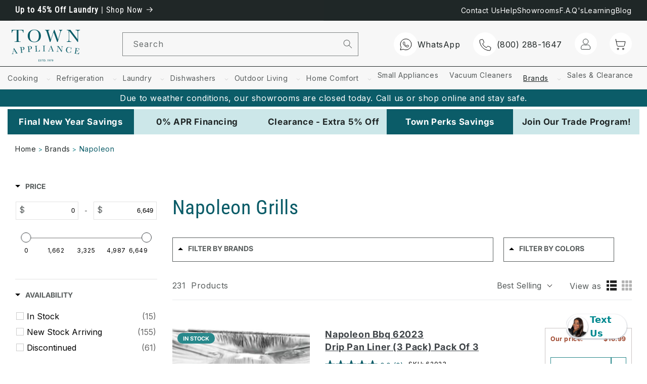

--- FILE ---
content_type: text/html; charset=utf-8
request_url: https://www.townappliance.com/collections/napoleon-bbq
body_size: 128551
content:
<!doctype html>
<html class="no-js" lang="en">
  <head>
<!-- Start of Shoplift scripts -->
<!-- 2025-12-03T19:13:02.6560600Z -->
<style>.shoplift-hide { opacity: 0 !important; }</style>
<style id="sl-preview-bar-hide">#preview-bar-iframe, #PBarNextFrameWrapper { display: none !important; }</style>
<script type="text/javascript">(function(rootPath, template, themeRole, themeId, isThemePreview){ /* Generated on 2025-12-15T21:03:31.9443150Z */var le=Object.defineProperty;var ce=(E,P,V)=>P in E?le(E,P,{enumerable:!0,configurable:!0,writable:!0,value:V}):E[P]=V;var m=(E,P,V)=>ce(E,typeof P!="symbol"?P+"":P,V);(function(){"use strict";var E=document.createElement("style");E.textContent=`#shoplift-preview-control{position:fixed;max-width:332px;height:56px;background-color:#141414;z-index:9999;bottom:20px;display:flex;border-radius:8px;box-shadow:13px 22px 7px #0000,9px 14px 7px #00000003,5px 8px 6px #0000000d,2px 4px 4px #00000017,1px 1px 2px #0000001a,0 0 #0000001a;align-items:center;margin:0 auto;left:16px;right:16px;opacity:0;transform:translateY(20px);visibility:hidden;transition:opacity .4s ease-in-out,transform .4s ease-in-out,visibility 0s .4s}#shoplift-preview-control.visible{opacity:1;transform:translateY(0);visibility:visible;transition:opacity .4s ease-in-out,transform .4s ease-in-out,visibility 0s 0s}#shoplift-preview-control *{font-family:Inter,sans-serif;color:#fff;box-sizing:border-box;font-size:16px}#shoplift-preview-variant-title{font-weight:400;line-height:140%;font-size:16px;text-align:start;letter-spacing:-.16px;flex-grow:1;text-wrap:nowrap;overflow:hidden;text-overflow:ellipsis}#shoplift-preview-variant-selector{position:relative;display:block;padding:6px 0;height:100%;min-width:0;flex:1 1 auto}#shoplift-preview-variant-menu-trigger{border:none;cursor:pointer;width:100%;background-color:transparent;padding:0 16px;border-left:1px solid #333;border-right:1px solid #333;height:100%;display:flex;align-items:center;justify-content:start;gap:8px}#shoplift-preview-variant-selector .menu-variant-label{width:24px;height:24px;border-radius:50%;padding:6px;display:flex;justify-content:center;align-items:center;font-size:12px;font-style:normal;font-weight:600;line-height:100%;letter-spacing:-.12px;flex-shrink:0}#shoplift-preview-variant-selector .preview-variant-menu{position:absolute;bottom:110%;transform:translate3d(0,20px,0);visibility:hidden;pointer-events:none;opacity:0;cursor:pointer;background-color:#141414;border:1px solid #141414;border-radius:6px;width:100%;max-height:156px;overflow-y:auto;box-shadow:0 8px 16px #0003;z-index:1;transition:opacity .3s ease-in-out,transform .3s ease-in-out,visibility 0s .3s}#shoplift-preview-variant-selector .preview-variant-menu.preview-variant-menu__visible{visibility:visible;pointer-events:auto;opacity:100;transform:translateZ(0);transition:opacity .3s ease-in-out,transform .3s ease-in-out,visibility 0s 0s}@media screen and (max-width: 400px){#shoplift-preview-variant-selector .preview-variant-menu{position:fixed;left:0;right:0;width:auto;bottom:110%}}#shoplift-preview-variant-selector .preview-variant-menu .preview-variant-menu--item{padding:12px 16px;display:flex;overflow:hidden}#shoplift-preview-variant-selector .preview-variant-menu .preview-variant-menu--item .menu-variant-label{margin-right:6px}#shoplift-preview-variant-selector .preview-variant-menu .preview-variant-menu--item span{overflow:hidden;text-overflow:ellipsis;text-wrap:nowrap;white-space:nowrap;color:#f6f6f6;font-size:14px;font-style:normal;font-weight:500}#shoplift-preview-variant-selector .preview-variant-menu .preview-variant-menu--item:hover{background-color:#545454}#shoplift-preview-variant-selector .preview-variant-menu .preview-variant-menu--item:last-of-type{border-bottom-left-radius:6px;border-bottom-right-radius:6px}#shoplift-preview-variant-selector .preview-variant-menu .preview-variant-menu--item:first-of-type{border-top-left-radius:6px;border-top-right-radius:6px}#shoplift-preview-control div:has(#shoplift-exit-preview-button){padding:0 16px}#shoplift-exit-preview-button{padding:6px 8px;font-weight:500;line-height:75%;border-radius:4px;background-color:transparent;border:none;text-decoration:none}#shoplift-exit-preview-button:hover{cursor:pointer;background-color:#333}`,document.head.appendChild(E);var P=" daum[ /]| deusu/| yadirectfetcher|(?:^|[^g])news(?!sapphire)|(?<! (?:channel/|google/))google(?!(app|/google| pixel))|(?<! cu)bots?(?:\\b|_)|(?<!(?: ya| yandex|^job|inapp;) ?)search|(?<!(?:lib))http|(?<![hg]m)score|@[a-z][\\w-]+\\.|\\(\\)|\\.com|\\b\\d{13}\\b|^<|^[\\w \\.\\-\\(?:\\):]+(?:/v?\\d+(?:\\.\\d+)?(?:\\.\\d{1,10})*?)?(?:,|$)|^[^ ]{50,}$|^\\d+\\b|^\\w+/[\\w\\(\\)]*$|^active|^ad muncher|^amaya|^avsdevicesdk/|^biglotron|^bot|^bw/|^clamav[ /]|^client/|^cobweb/|^custom|^ddg[_-]android|^discourse|^dispatch/\\d|^downcast/|^duckduckgo|^facebook|^getright/|^gozilla/|^hobbit|^hotzonu|^hwcdn/|^jeode/|^jetty/|^jigsaw|^microsoft bits|^movabletype|^mozilla/\\d\\.\\d \\(compatible;?\\)$|^mozilla/\\d\\.\\d \\w*$|^navermailapp|^netsurf|^offline|^owler|^postman|^python|^rank|^read|^reed|^rest|^rss|^snapchat|^space bison|^svn|^swcd |^taringa|^thumbor/|^track|^valid|^w3c|^webbandit/|^webcopier|^wget|^whatsapp|^wordpress|^xenu link sleuth|^yahoo|^yandex|^zdm/\\d|^zoom marketplace/|^{{.*}}$|admin|analyzer|archive|ask jeeves/teoma|bit\\.ly/|bluecoat drtr|browsex|burpcollaborator|capture|catch|check|chrome-lighthouse|chromeframe|classifier|clean|cloud|crawl|cypress/|dareboost|datanyze|dejaclick|detect|dmbrowser|download|evc-batch/|feed|firephp|gomezagent|headless|httrack|hubspot marketing grader|hydra|ibisbrowser|images|insight|inspect|iplabel|ips-agent|java(?!;)|library|mail\\.ru/|manager|measure|neustar wpm|node|nutch|offbyone|optimize|pageburst|pagespeed|parser|perl|phantomjs|pingdom|powermarks|preview|proxy|ptst[ /]\\d|reputation|resolver|retriever|rexx;|rigor|rss\\b|scan|scrape|server|sogou|sparkler/|speedcurve|spider|splash|statuscake|synapse|synthetic|tools|torrent|trace|transcoder|url|virtuoso|wappalyzer|watch|webglance|webkit2png|whatcms/|zgrab",V=/bot|spider|crawl|http|lighthouse/i,L;function z(){if(L instanceof RegExp)return L;try{L=new RegExp(P,"i")}catch{L=V}return L}function B(c){return!!c&&z().test(c)}class R{constructor(){m(this,"timestamp");this.timestamp=new Date}}class j extends R{constructor(t,i,s){super();m(this,"type");m(this,"testId");m(this,"hypothesisId");this.type=3,this.testId=t,this.hypothesisId=i,this.timestamp=s}}class G extends R{constructor(t){super();m(this,"type");m(this,"path");this.type=4,this.path=t}}class K extends R{constructor(t){super();m(this,"type");m(this,"cart");this.type=5,this.cart=t}}class D extends Error{constructor(){super();m(this,"isBot");this.isBot=!0}}function J(c,e,t){for(const i of e.selectors){const s=c.querySelectorAll(i.cssSelector);for(let r=0;r<s.length;r++)t(e.testId,e.hypothesisId)}q(c,e,(i,s,r,n,o)=>o(s,r),t)}function O(c,e,t){for(const i of e.selectors)M(c,e.testId,e.hypothesisId,i,t??(()=>{}));q(c,e,M,t??(()=>{}))}function W(c){return c.urlPatterns.reduce((e,t)=>{switch(t.operator){case"contains":return e+`.*${t}.*`;case"endsWith":return e+`.*${t}`;case"startsWith":return e+`${t}.*`}},"")}function q(c,e,t,i){new MutationObserver(()=>{for(const r of e.selectors)t(c,e.testId,e.hypothesisId,r,i)}).observe(c.documentElement,{childList:!0,subtree:!0})}function M(c,e,t,i,s){const r=c.querySelectorAll(i.cssSelector);for(let n=0;n<r.length;n++){let o=r.item(n);if(o instanceof HTMLElement&&o.dataset.shoplift!==""){o.dataset.shoplift="";for(const l of i.actions.sort(se))o=Y(c,i.cssSelector,o,l)}}return r.length>0&&s?(s(e,t),!0):!1}function Y(c,e,t,i){switch(i.type){case"innerHtml":t.innerHTML=i.value;break;case"attribute":Z(t,i.scope,i.value);break;case"css":Q(c,e,i.value);break;case"js":X(c,t,i);break;case"copy":return ee(t);case"remove":te(t);break;case"move":ie(t,parseInt(i.value));break}return t}function Z(c,e,t){c.setAttribute(e,t)}function Q(c,e,t){var s;const i=c.createElement("style");i.innerHTML=`${e} { ${t} }`,(s=c.getElementsByTagName("head")[0])==null||s.appendChild(i)}function X(c,e,t){Function("document","element",`"use strict"; ${t.value}`)(c,e)}function ee(c){const e=c.cloneNode(!0);if(!c.parentNode)throw"Can't copy node outside of DOM";return c.parentNode.insertBefore(e,c.nextSibling),e}function te(c){c.remove()}function ie(c,e){if(e===0)return;const t=Array.prototype.slice.call(c.parentElement.children).indexOf(c),i=Math.min(Math.max(t+e,0),c.parentElement.children.length-1);c.parentElement.children.item(i).insertAdjacentElement(e>0?"afterend":"beforebegin",c)}function se(c,e){return H(c)-H(e)}function H(c){return c.type==="copy"||c.type==="remove"?0:1}var x=(c=>(c[c.Template=0]="Template",c[c.Theme=1]="Theme",c[c.UrlRedirect=2]="UrlRedirect",c[c.Script=3]="Script",c[c.Dom=4]="Dom",c[c.Price=5]="Price",c))(x||{});const re="data:image/svg+xml,%3csvg%20width='12'%20height='12'%20viewBox='0%200%2012%2012'%20fill='none'%20xmlns='http://www.w3.org/2000/svg'%3e%3cpath%20d='M9.96001%207.90004C9.86501%207.90004%209.77001%207.86504%209.69501%207.79004L6.43501%204.53004C6.19501%204.29004%205.80501%204.29004%205.56501%204.53004L2.30501%207.79004C2.16001%207.93504%201.92001%207.93504%201.77501%207.79004C1.63001%207.64504%201.63001%207.40504%201.77501%207.26004L5.03501%204.00004C5.56501%203.47004%206.43001%203.47004%206.96501%204.00004L10.225%207.26004C10.37%207.40504%2010.37%207.64504%2010.225%207.79004C10.15%207.86004%2010.055%207.90004%209.96001%207.90004Z'%20fill='white'/%3e%3c/svg%3e",ne="data:image/svg+xml,%3csvg%20width='14'%20height='24'%20viewBox='0%200%2014%2024'%20fill='none'%20xmlns='http://www.w3.org/2000/svg'%3e%3cpath%20d='M12.3976%2014.5255C12.2833%2013.8788%2012.0498%2013.3024%2011.6952%2012.7961C11.3416%2012.2898%2010.9209%2011.8353%2010.4353%2011.4317C9.94868%2011.0291%209.43546%2010.6488%208.89565%2010.292C8.48487%2010.049%208.09577%209.78565%207.72637%209.50402C7.35697%209.2224%207.08016%208.89503%206.89694%208.51987C6.71273%208.14471%206.67826%207.69533%206.79055%207.1697C6.86345%206.83216%206.97476%206.54647%207.12351%206.31162C7.27324%206.07778%207.47124%205.89986%207.7175%205.77684C7.96377%205.65483%208.21989%205.59383%208.48389%205.59383C8.88087%205.59383%209.17639%205.7016%209.3734%205.91714C9.56943%206.13268%209.68271%206.42345%209.71424%206.78946C9.74576%207.15547%209.72015%207.55401%209.63839%207.98509C9.55663%208.41617%209.43645%208.84724%209.27687%209.27934L13.5127%208.80149C13.9638%207.52656%2014.1017%206.42447%2013.9264%205.49725C13.751%204.56901%2013.2664%203.85122%2012.4724%203.34491C12.239%203.19648%2011.9779%203.07041%2011.6893%202.96569L12.0026%201.50979L9.86397%200L7.3875%201.50979L7.11169%202.78878C6.65166%202.8874%206.21724%203.01957%205.8114%203.19038C4.85292%203.594%204.06684%204.15115%203.45117%204.86385C2.83452%205.57655%202.42571%206.40108%202.22378%207.33847C2.06616%208.06947%202.04942%208.70796%202.17551%209.25087C2.30061%209.7948%202.52028%2010.2828%202.8355%2010.7139C3.14974%2011.145%203.51816%2011.5344%203.93977%2011.881C4.36039%2012.2288%204.782%2012.5521%205.20164%2012.851C5.68334%2013.1702%206.13844%2013.5169%206.56497%2013.8921C6.99052%2014.2672%207.31954%2014.7125%207.55004%2015.228C7.78055%2015.7445%207.81502%2016.3769%207.65347%2017.1262C7.56482%2017.5389%207.43676%2017.8765%207.27028%2018.1388C7.10381%2018.4011%206.89596%2018.5983%206.64772%2018.7295C6.3985%2018.8606%206.12071%2018.9267%205.8114%2018.9267C5.21641%2018.9267%204.79776%2018.6034%204.62833%2018.1632C4.4589%2017.7229%204.47367%2017.2583%204.60075%2016.5639C4.72782%2015.8705%205.05092%2015.1395%205.37107%2014.3699H1.17665C1.17665%2014.3699%200.207341%2016.1115%200.0310135%2017.6762C-0.0655232%2018.5302%200.0635208%2019.2653%200.41519%2019.8844C0.76686%2020.5036%201.33032%2020.9814%202.10655%2021.319C2.39222%2021.443%202.7104%2021.5447%203.05813%2021.623L2.54589%2024H7.17473L7.7047%2021.5386C8.08493%2021.442%208.43857%2021.3231%208.76562%2021.1787C9.73985%2020.7476%2010.52%2020.1427%2011.1071%2019.3649C11.6932%2018.5871%2012.0873%2017.7291%2012.2892%2016.7917C12.4744%2015.9295%2012.5099%2015.1741%2012.3966%2014.5275L12.3976%2014.5255Z'%20fill='white'/%3e%3c/svg%3e";async function oe(c){let e=c.replace(/-/g,"+").replace(/_/g,"/");for(;e.length%4;)e+="=";const t=atob(e),i=Uint8Array.from(t,n=>n.charCodeAt(0)),s=new Blob([i]).stream().pipeThrough(new DecompressionStream("gzip")),r=await new Response(s).text();return JSON.parse(r)}function _(c,e){return typeof e=="string"&&/\d{4}-\d{2}-\d{2}T\d{2}:\d{2}:\d{2}.\d+(?:Z|[+-]\d+)/.test(e)?new Date(e):e}function $(c,e){return e}let N=!1;class ae{constructor(e,t,i,s,r,n,o,l,a,h,g){m(this,"DATA_SL_ATTRIBUTE_P","data-sl-attribute-p");m(this,"DATA_SL_TEST_ID","data-sl-test-id");m(this,"VIEWPORT_TRACK_THRESHOLD",.5);m(this,"temporarySessionKey","Shoplift_Session");m(this,"essentialSessionKey","Shoplift_Essential");m(this,"analyticsSessionKey","Shoplift_Analytics");m(this,"legacySessionKey");m(this,"cssHideClass");m(this,"testConfigs");m(this,"inactiveTestConfigs");m(this,"testsFilteredByAudience");m(this,"sendPageView");m(this,"shopliftDebug");m(this,"gaConfig");m(this,"getCountryTimeout");m(this,"state");m(this,"shopifyAnalyticsId");m(this,"cookie",document.cookie);m(this,"isSyncing",!1);m(this,"isSyncingGA",!1);m(this,"fetch");m(this,"localStorageSet");m(this,"localStorageGet");m(this,"sessionStorageSet",window.sessionStorage.setItem.bind(window.sessionStorage));m(this,"sessionStorageGet",window.sessionStorage.getItem.bind(window.sessionStorage));m(this,"urlParams",new URLSearchParams(window.location.search));m(this,"device");m(this,"logHistory");m(this,"activeViewportObservers",new Map);this.shop=e,this.host=t,this.eventHost=i,this.disableReferrerOverride=l,this.logHistory=[],this.legacySessionKey=`SHOPLIFT_SESSION_${this.shop}`,this.cssHideClass=s?"shoplift-hide":"",this.testConfigs=h.map(u=>({...u,startAt:new Date(u.startAt),statusHistory:u.statusHistory.map(w=>({...w,createdAt:new Date(w.createdAt)}))})),this.inactiveTestConfigs=g,this.sendPageView=!!r,this.shopliftDebug=n===!0,this.gaConfig=o!=={"sendEvents":false,"mode":"gtag"}?o:{sendEvents:!1},this.fetch=window.fetch.bind(window),this.localStorageSet=window.localStorage.setItem.bind(window.localStorage),this.localStorageGet=window.localStorage.getItem.bind(window.localStorage);const v=this.getDeviceType();this.device=v!=="tablet"?v:"mobile",this.state=this.loadState(),this.shopifyAnalyticsId=this.getShopifyAnalyticsId(),this.testsFilteredByAudience=h.filter(u=>u.status=="active"),this.getCountryTimeout=a===1000?1e3:a,this.log("State Loaded",JSON.stringify(this.state))}async init(){var e;try{if(this.log("Shoplift script initializing"),window.Shopify&&window.Shopify.designMode){this.log("Skipping script for design mode");return}if(window.location.href.includes("slScreenshot=true")){this.log("Skipping script for screenshot");return}if(window.location.hostname.endsWith(".edgemesh.com")){this.log("Skipping script for preview");return}if(window.location.href.includes("isShopliftMerchant")){const i=this.urlParams.get("isShopliftMerchant")==="true";this.log("Setting merchant session to %s",i),this.state.temporary.isMerchant=i,this.persistTemporaryState()}if(this.state.temporary.isMerchant){this.log("Setting up preview for merchant"),typeof window.shoplift!="object"&&this.setShopliftStub(),this.state.temporary.previewConfig||this.hidePage(),await this.initPreview(),(e=document.querySelector("#sl-preview-bar-hide"))==null||e.remove();return}if(this.state.temporary.previewConfig=void 0,B(navigator.userAgent))return;if(navigator.userAgent.includes("Chrome/118")){this.log("Random: %o",[Math.random(),Math.random(),Math.random()]);const i=await this.makeRequest({url:`${this.eventHost}/api/v0/events/ip`,method:"get"}).then(s=>s==null?void 0:s.json());this.log(`IP: ${i}`),this.makeRequest({url:`${this.eventHost}/api/v0/logs`,method:"post",data:JSON.stringify(this.debugState(),$)}).catch()}if(this.shopifyAnalyticsId=this.getShopifyAnalyticsId(),this.monitorConsentChange(),this.checkForThemePreview())return;if(!this.disableReferrerOverride&&this.state.temporary.originalReferrer!=null){this.log(`Overriding referrer from '${document.referrer}' to '${this.state.temporary.originalReferrer}'`);const i=this.state.temporary.originalReferrer;delete this.state.temporary.originalReferrer,this.persistTemporaryState(),Object.defineProperty(document,"referrer",{get:()=>i,enumerable:!0,configurable:!0})}if(await this.refreshVisitor(this.shopifyAnalyticsId),await this.handleVisitorTest()){this.log("Redirecting for visitor test");return}this.setShoplift(),this.showPage(),await this.ensureCartAttributesForExistingPriceTests(!1),await this.finalize(),console.log("SHOPLIFT SCRIPT INITIALIZED!")}catch(t){if(t instanceof D)return;throw t}finally{typeof window.shoplift!="object"&&this.setShopliftStub()}}getVariantColor(e){switch(e){case"a":return{text:"#141414",bg:"#E2E2E2"};case"b":return{text:"rgba(255, 255, 255, 1)",bg:"rgba(37, 99, 235, 1)"}}}getDefaultVariantTitle(e){return e.title?e.title:e.type==="price"?e.isControl?"Original prices":"Variant prices":e.isControl?"Original":"Untitled variant "+e.label.toUpperCase()}async initPreview(){const e=this.urlParams.get("previewConfig");if(e){this.state.temporary.previewConfig=void 0,this.log("Setting up the preview"),this.log("Found preview config, writing to temporary state");const t=await oe(e);if(this.state.temporary.previewConfig=t,this.state.temporary.previewConfig.testTypeCategory===x.Price){this.hidePage(!0);const s=this.state.temporary.previewConfig;let r=`${this.host}/api/dom-selectors/${s.storeId}/${s.testId}/${s.isDraft||!1}`;s.shopifyProductId&&(r+=`?productId=${s.shopifyProductId}`);const n=await this.makeJsonRequest({method:"get",url:r}).catch(o=>(this.log("Error getting domSelectors",o),null));s.variants.forEach(o=>{var l;return o.domSelectors=(l=n[o.id])==null?void 0:l.domSelectors})}this.persistTemporaryState();const i=new URL(window.location.toString());i.searchParams.delete("previewConfig"),this.queueRedirect(i)}else if(this.state.temporary.previewConfig){this.showPage();const t=this.state.temporary.previewConfig;t.testTypeCategory===x.Template&&this.handleTemplatePreview(t)&&this.initPreviewControls(t),t.testTypeCategory===x.UrlRedirect&&this.handleUrlPreview(t)&&this.initPreviewControls(t),t.testTypeCategory===x.Script&&this.handleScriptPreview(t)&&this.initPreviewControls(t),t.testTypeCategory===x.Price&&await this.handlePricePreview(t)&&this.initPreviewControls(t)}}initPreviewControls(e){document.addEventListener("DOMContentLoaded",()=>{const t=e.variants.find(w=>w.id===e.currentVariant),i=(t==null?void 0:t.label)||"a",s=e.variants,r=document.createElement("div");r.id="shoplift-preview-control";const n=document.createElement("div"),o=document.createElement("img");o.src=ne,o.height=24,o.width=14,n.style.padding="0 16px",n.style.lineHeight="100%",n.appendChild(o),r.appendChild(n);const l=document.createElement("div");l.id="shoplift-preview-variant-selector";const a=document.createElement("button");a.id="shoplift-preview-variant-menu-trigger";const h=document.createElement("div");h.className="menu-variant-label",h.style.backgroundColor=this.getVariantColor(i).bg,h.style.color=this.getVariantColor(i).text,h.innerText=i.toUpperCase(),a.appendChild(h);const g=document.createElement("span");if(g.id="shoplift-preview-variant-title",g.innerText=t?this.getDefaultVariantTitle(t):"Untitled variant "+i.toUpperCase(),a.appendChild(g),s.length>1){const w=document.createElement("img");w.src=re,w.width=12,w.height=12,w.style.height="12px",w.style.width="12px",a.appendChild(w);const C=document.createElement("div");C.className="preview-variant-menu";for(const T of e.variants.filter(k=>k.id!==e.currentVariant)){const k=document.createElement("div");k.className="preview-variant-menu--item";const I=document.createElement("div");I.className="menu-variant-label",I.style.backgroundColor=this.getVariantColor(T.label).bg,I.style.color=this.getVariantColor(T.label).text,I.style.flexShrink="0",I.innerText=T.label.toUpperCase(),k.appendChild(I);const f=document.createElement("span");f.innerText=this.getDefaultVariantTitle(T),k.appendChild(f),k.addEventListener("click",()=>{this.pickVariant(T.id)}),C.appendChild(k)}l.appendChild(C),a.addEventListener("click",()=>{C.className!=="preview-variant-menu preview-variant-menu__visible"?C.classList.add("preview-variant-menu__visible"):C.classList.remove("preview-variant-menu__visible")}),document.addEventListener("click",T=>{T.target instanceof Element&&!a.contains(T.target)&&C.className==="preview-variant-menu preview-variant-menu__visible"&&C.classList.remove("preview-variant-menu__visible")})}else a.style.pointerEvents="none",h.style.margin="0";l.appendChild(a),r.appendChild(l);const v=document.createElement("div"),u=document.createElement("button");u.id="shoplift-exit-preview-button",u.innerText="Exit",v.appendChild(u),u.addEventListener("click",()=>{this.exitPreview()}),r.appendChild(v),document.body.appendChild(r),requestAnimationFrame(()=>{r.classList.add("visible")})}),this.ensureCartAttributesForExistingPriceTests(!0).catch(t=>{this.log("Error ensuring cart attributes for price test",t)})}pickVariant(e){var t,i,s,r;if(this.state.temporary.previewConfig){const n=this.state.temporary.previewConfig,o=new URL(window.location.toString());if(n.testTypeCategory===x.UrlRedirect){const l=(t=n.variants.find(a=>a.id===n.currentVariant))==null?void 0:t.redirectUrl;if(o.pathname===l){const a=(i=n.variants.find(h=>h.id===e))==null?void 0:i.redirectUrl;a&&(o.pathname=a)}}if(n.testTypeCategory===x.Template){const l=(s=n.variants.find(a=>a.id===n.currentVariant))==null?void 0:s.pathName;if(l&&o.pathname===l){const a=(r=n.variants.find(h=>h.id===e))==null?void 0:r.pathName;a&&a!==l&&(o.pathname=a)}}n.currentVariant=e,this.persistTemporaryState(),this.queueRedirect(o)}}exitPreview(){var t,i,s,r;const e=new URL(window.location.toString());if(((t=this.state.temporary.previewConfig)==null?void 0:t.testTypeCategory)===x.Template&&e.searchParams.delete("view"),((i=this.state.temporary.previewConfig)==null?void 0:i.testTypeCategory)===x.Script&&e.searchParams.delete("slVariant"),((s=this.state.temporary.previewConfig)==null?void 0:s.testTypeCategory)===x.UrlRedirect){const o=this.state.temporary.previewConfig.variants.filter(a=>a.label!=="a"&&a.redirectUrl!==null).map(a=>a.redirectUrl),l=(r=this.state.temporary.previewConfig.variants.find(a=>a.label==="a"))==null?void 0:r.redirectUrl;o.includes(e.pathname)&&l&&(e.pathname=l)}this.state.temporary.previewConfig=void 0,this.persistTemporaryState(),this.hidePage(),this.queueRedirect(e)}handleTemplatePreview(e){const t=e.currentVariant,i=e.variants.find(n=>n.id===t);if(!i)return!1;this.log("Setting up template preview for type",i.type);const s=new URL(window.location.toString()),r=s.searchParams.get("view");return this.typeFromTemplate()==i.type&&r!==i.affix&&i.affix&&(this.log("Template type matches current variant, redirecting"),s.searchParams.delete("view"),this.log("Setting the new viewParam"),this.hidePage(),s.searchParams.set("view",i.affix),this.queueRedirect(s)),r!==null&&r!==i.affix&&(s.searchParams.delete("view"),this.hidePage(),this.queueRedirect(s)),!0}handleUrlPreview(e){var n;const t=e.currentVariant,i=e.variants.find(o=>o.id===t),s=(n=e.variants.find(o=>o.isControl))==null?void 0:n.redirectUrl;if(!i)return!1;this.log("Setting up URL redirect preview");const r=new URL(window.location.toString());return r.pathname===s&&!i.isControl&&i.redirectUrl!==null&&(this.log("Url matches control, redirecting"),this.hidePage(),r.pathname=i.redirectUrl,this.queueRedirect(r)),!0}handleScriptPreview(e){const t=e.currentVariant,i=e.variants.find(n=>n.id===t);if(!i)return!1;this.log("Setting up script preview");const s=new URL(window.location.toString());return s.searchParams.get("slVariant")!==i.id&&(this.log("current id doesn't match the variant, redirecting"),s.searchParams.delete("slVariant"),this.log("Setting the new slVariantParam"),this.hidePage(),s.searchParams.set("slVariant",i.id),this.queueRedirect(s)),!0}async handlePricePreview(e){const t=e.currentVariant,i=e.variants.find(s=>s.id===t);return i?(this.log("Setting up price preview"),i.domSelectors&&i.domSelectors.length>0&&(O(document,{testId:e.testId,hypothesisId:i.id,selectors:i.domSelectors}),await this.ensureCartAttributesForExistingPriceTests(!0)),!0):!1}async finalize(){const e=await this.getCartState();e!==null&&this.queueCartUpdate(e),this.pruneStateAndSave(),await this.syncAllEvents()}setShoplift(){this.log("Setting up public API");const t=this.urlParams.get("slVariant")==="true",i=t?null:this.urlParams.get("slVariant");window.shoplift={isHypothesisActive:async s=>{if(this.log("Script checking variant for hypothesis '%s'",s),t)return this.log("Forcing variant for hypothesis '%s'",s),!0;if(i!==null)return this.log("Forcing hypothesis '%s'",i),s===i;const r=this.testConfigs.find(o=>o.hypotheses.some(l=>l.id===s));if(!r)return this.log("No test found for hypothesis '%s'",s),!1;const n=this.state.essential.visitorTests.find(o=>o.testId===r.id);return n?(this.log("Active visitor test found",s),n.hypothesisId===s):(await this.manuallySplitVisitor(r),this.testConfigs.some(o=>o.hypotheses.some(l=>l.id===s&&this.state.essential.visitorTests.some(a=>a.hypothesisId===l.id))))},setAnalyticsConsent:async s=>{await this.onConsentChange(s,!0)},getVisitorData:()=>({visitor:this.state.analytics.visitor,visitorTests:this.state.essential.visitorTests.filter(s=>!s.isInvalid).map(s=>{const{shouldSendToGa:r,...n}=s;return n})})}}setShopliftStub(){this.log("Setting up stubbed public API");const t=this.urlParams.get("slVariant")==="true",i=t?null:this.urlParams.get("slVariant");window.shoplift={isHypothesisActive:s=>Promise.resolve(t||s===i),setAnalyticsConsent:()=>Promise.resolve(),getVisitorData:()=>({visitor:null,visitorTests:[]})}}async manuallySplitVisitor(e){this.log("Starting manual split for test '%s'",e.id),await this.handleVisitorTest([e]),this.saveState(),this.syncAllEvents()}async handleVisitorTest(e){await this.filterTestsByAudience(this.testConfigs,this.state.analytics.visitor??this.buildBaseVisitor(),this.state.essential.visitorTests);let t=e?e.filter(i=>this.testsFilteredByAudience.some(s=>s.id===i.id)):[...this.testsForUrl(this.testsFilteredByAudience),...this.domTestsForUrl(this.testsFilteredByAudience)];t=t.filter(i=>i.hypotheses.some(n=>n.type==="price")?(i.bayesianRevision??4)<5:!0);try{if(t.length===0)return this.log("No tests found"),!1;this.log("Checking for existing visitor test on page");const i=this.getCurrentVisitorHypothesis(t);if(i){this.log("Found current visitor test");const o=this.considerRedirect(i);return o&&(this.log("Redirecting for current visitor test"),this.redirect(i)),o}this.log("No active test relation for test page");const s=this.testsForUrl(this.inactiveTestConfigs.filter(o=>this.testIsPaused(o)&&o.hypotheses.some(l=>this.state.essential.visitorTests.some(a=>a.hypothesisId===l.id)))).map(o=>o.id);if(s.length>0)return this.log("Visitor has paused tests for test page, skipping test assignment: %o",s),!1;if(this.hasThemeAndOtherTestTypes(this.testsFilteredByAudience)){this.log("Store has both theme and non-theme tests");const o=this.visitorActiveTestType();this.log("Current visitor test type is '%s'",o);let l;switch(o){case"templateOrUrlRedirect":this.log("Filtering to non-theme tests"),l=h=>h!=="theme";break;case"theme":this.log("Filtering to theme tests"),l=h=>h==="theme";break;case null:l=Math.random()>.5?(this.log("Filtering to theme tests"),h=>h==="theme"):(this.log("Filtering to non-theme tests"),h=>h!=="theme");break}const a=t.filter(h=>h.hypotheses.every(g=>!g.isControl||!l(g.type)));this.log(`Blocking visitor from being assigned to filtered test IDs: ["${a.map(h=>h.id).join('", "')}"]`),this.state.essential.visitorTests.push(...a.map(h=>({createdAt:new Date,testId:h.id,hypothesisId:null,isThemeTest:h.hypotheses.some(g=>g.type==="theme"),shouldSendToGa:!1,isSaved:!0,isInvalid:!0,themeId:void 0}))),t=t.filter(h=>h.hypotheses.some(g=>g.isControl&&l(g.type)))}if(t.length===0)return this.log("No tests found"),!1;const r=t[Math.floor(Math.random()*t.length)],n=this.pickHypothesis(r);if(n){this.log("Adding local visitor to test '%s', hypothesis '%s'",r.id,n.id),this.queueAddVisitorToTest(r.id,n);const o=this.considerRedirect(n);return o&&(this.log("Redirecting for new test"),this.redirect(n)),o}return this.log("No hypothesis found"),!1}finally{this.includeInDomTests(),this.saveState()}}includeInDomTests(){const e=this.getDomTestsForCurrentUrl(),t=this.getVisitorDomHypothesis(e);for(const i of e){this.log("Evaluating dom test '%s'",i.id);const r=t.find(a=>i.hypotheses.some(h=>a.id===h.id))??this.pickHypothesis(i);if(!r){this.log("Failed to pick hypothesis for test");continue}const n=i.bayesianRevision??4,o=r.type==="price",l=n>=5;if(o&&l){this.log(`Price test with viewport tracking (v${n}): ${i.id}`);const a=i.hypotheses.flatMap(u=>{var w;return((w=u.domSelectors)==null?void 0:w.map(C=>({...C,testId:i.id})))??[]});if(a.length===0)continue;const h=r.isControl?"control":"variant",g=r.domSelectors??[],v=a;this.log(`Setting up viewport tracking for ${h} (test: ${i.id})`),this.log(`Selectors to apply: ${g.length}`),this.log(`Selectors to track: ${v.length}`),this.applyChangesWithViewport(document,{testId:i.id,hypothesisId:r.id,selectors:g,selectorsForViewportTracking:v},u=>{this.queueAddVisitorToTest(u,r),this.saveState(),this.queuePageView(window.location.pathname),this.syncAllEvents()},{threshold:this.VIEWPORT_TRACK_THRESHOLD});continue}if(o&&!l){if(this.log(`Price test without viewport tracking (v${n}): ${i.id}`),!r.domSelectors||r.domSelectors.length===0)continue;O(document,{testId:i.id,hypothesisId:r.id,selectors:r.domSelectors},a=>{this.queueAddVisitorToTest(a,r),this.saveState(),this.queuePageView(window.location.pathname),this.syncAllEvents()});continue}if(!r.domSelectors||r.domSelectors.length===0){this.log("No selectors found, skipping hypothesis");continue}O(document,{testId:i.id,hypothesisId:r.id,selectors:r.domSelectors},a=>{this.queueAddVisitorToTest(a,r),this.saveState(),this.queuePageView(window.location.pathname),this.syncAllEvents()})}}considerRedirect(e){if(this.log("Considering redirect for hypothesis '%s'",e.id),e.isControl)return this.log("Skipping redirect for control"),!1;if(e.type==="basicScript"||e.type==="manualScript")return this.log("Skipping redirect for script test"),!1;const t=this.state.essential.visitorTests.find(n=>n.hypothesisId===e.id),i=new URL(window.location.toString()),r=new URLSearchParams(window.location.search).get("view");if(e.type==="theme"){if(!(e.themeId===themeId)){if(this.log("Theme id '%s' is not hypothesis theme ID '%s'",e.themeId,themeId),t&&t.themeId!==e.themeId&&(t.themeId===themeId||!this.isThemePreview()))this.log("On old theme, redirecting and updating local visitor"),t.themeId=e.themeId;else if(this.isThemePreview())return this.log("On non-test theme, skipping redirect"),!1;return this.log("Hiding page to redirect for theme test"),this.hidePage(),!0}return!1}else if(e.type!=="dom"&&e.type!=="price"&&e.affix!==template.suffix&&e.affix!==r||e.redirectPath&&!i.pathname.endsWith(e.redirectPath))return this.log("Hiding page to redirect for template test"),this.hidePage(),!0;return this.log("Not redirecting"),!1}redirect(e){if(this.log("Redirecting to hypothesis '%s'",e.id),e.isControl)return;const t=new URL(window.location.toString());if(t.searchParams.delete("view"),e.redirectPath){const i=RegExp("^(/w{2}-w{2})/").exec(t.pathname);if(i&&i.length>1){const s=i[1];t.pathname=`${s}${e.redirectPath}`}else t.pathname=e.redirectPath}else e.type==="theme"?(t.searchParams.set("_ab","0"),t.searchParams.set("_fd","0"),t.searchParams.set("_sc","1"),t.searchParams.set("preview_theme_id",e.themeId.toString())):e.type!=="urlRedirect"&&t.searchParams.set("view",e.affix);this.queueRedirect(t)}async refreshVisitor(e){if(e===null||!this.state.essential.isFirstLoad||!this.testConfigs.some(i=>i.visitorOption!=="all"))return;this.log("Refreshing visitor"),this.hidePage();const t=await this.getVisitor(e);t&&t.id&&this.updateLocalVisitor(t)}buildBaseVisitor(){return{shopifyAnalyticsId:this.shopifyAnalyticsId,device:this.device,country:null,...this.state.essential.initialState}}getInitialState(){const e=this.getUTMValue("utm_source")??"",t=this.getUTMValue("utm_medium")??"",i=this.getUTMValue("utm_campaign")??"",s=this.getUTMValue("utm_content")??"",r=window.document.referrer,n=this.device;return{createdAt:new Date,utmSource:e,utmMedium:t,utmCampaign:i,utmContent:s,referrer:r,device:n}}checkForThemePreview(){var e,t;return this.log("Checking for theme preview"),window.location.hostname.endsWith(".shopifypreview.com")?(this.log("on shopify preview domain"),this.clearThemeBar(!0,!1,this.state),(e=document.querySelector("#sl-preview-bar-hide"))==null||e.remove(),!1):this.isThemePreview()?this.state.essential.visitorTests.some(i=>i.isThemeTest&&i.hypothesisId!=null&&this.getHypothesis(i.hypothesisId)&&i.themeId===themeId)?(this.log("On active theme test, removing theme bar"),this.clearThemeBar(!1,!0,this.state),!1):this.state.essential.visitorTests.some(i=>i.isThemeTest&&i.hypothesisId!=null&&!this.getHypothesis(i.hypothesisId)&&i.themeId===themeId)?(this.log("Visitor is on an inactive theme test, redirecting to main theme"),this.redirectToMainTheme(),!0):this.state.essential.isFirstLoad?(this.log("No visitor found on theme preview, redirecting to main theme"),this.redirectToMainTheme(),!0):this.inactiveTestConfigs.some(i=>i.hypotheses.some(s=>s.themeId===themeId))?(this.log("Current theme is an inactive theme test, redirecting to main theme"),this.redirectToMainTheme(),!0):this.testConfigs.some(i=>i.hypotheses.some(s=>s.themeId===themeId))?(this.log("Falling back to clearing theme bar"),this.clearThemeBar(!1,!0,this.state),!1):(this.log("No tests on current theme, skipping script"),this.clearThemeBar(!0,!1,this.state),(t=document.querySelector("#sl-preview-bar-hide"))==null||t.remove(),!0):(this.log("Not on theme preview"),this.clearThemeBar(!0,!1,this.state),!1)}redirectToMainTheme(){this.hidePage();const e=new URL(window.location.toString());e.searchParams.set("preview_theme_id",""),this.queueRedirect(e)}testsForUrl(e){const t=new URL(window.location.href),i=this.typeFromTemplate();return e.filter(s=>s.hypotheses.some(r=>r.type!=="dom"&&r.type!=="price"&&(r.isControl&&r.type===i&&r.affix===template.suffix||r.type==="theme"||r.isControl&&r.type==="urlRedirect"&&r.redirectPath&&t.pathname.endsWith(r.redirectPath)||r.type==="basicScript"))&&(s.ignoreTestViewParameterEnforcement||!t.searchParams.has("view")||s.hypotheses.map(r=>r.affix).includes(t.searchParams.get("view")??"")))}domTestsForUrl(e){const t=new URL(window.location.href);return e.filter(i=>i.hypotheses.some(s=>(s.type==="dom"||s.type==="price")&&s.domSelectors&&s.domSelectors.some(r=>new RegExp(W(r)).test(t.toString()))))}async filterTestsByAudience(e,t,i){const s=[];let r=t.country;!r&&e.some(n=>n.requiresCountry&&!i.some(o=>o.testId===n.id))&&(this.log("Hiding page to check geoip"),this.hidePage(),r=await this.makeJsonRequest({method:"get",url:`${this.eventHost}/api/v0/visitors/get-country`,signal:AbortSignal.timeout(this.getCountryTimeout)}).catch(n=>(this.log("Error getting country",n),null)));for(const n of e){if(this.log("Checking audience for test '%s'",n.id),this.state.essential.visitorTests.some(a=>a.testId===n.id&&a.hypothesisId==null)){console.log(`Skipping blocked test '${n.id}'`);continue}const o=this.visitorCreatedDuringTestActive(n.statusHistory);(i.some(a=>a.testId===n.id&&(n.device==="all"||n.device===t.device&&n.device===this.device))||this.isTargetAudience(n,t,o,r))&&(this.log("Visitor is in audience for test '%s'",n.id),s.push(n))}this.testsFilteredByAudience=s}isTargetAudience(e,t,i,s){const r=this.getChannel(t);return(e.device==="all"||e.device===t.device&&e.device===this.device)&&(e.visitorOption==="all"||e.visitorOption==="new"&&i||e.visitorOption==="returning"&&!i)&&(e.targetAudiences.length===0||e.targetAudiences.reduce((n,o)=>n||o.reduce((l,a)=>l&&a(t,i,r,s),!0),!1))}visitorCreatedDuringTestActive(e){let t="";for(const i of e){if(this.state.analytics.visitor!==null&&this.state.analytics.visitor.createdAt<i.createdAt||this.state.essential.initialState.createdAt<i.createdAt)break;t=i.status}return t==="active"}getDomTestsForCurrentUrl(){return this.domTestsForUrl(this.testsFilteredByAudience)}getCurrentVisitorHypothesis(e){return e.flatMap(t=>t.hypotheses).find(t=>t.type!=="dom"&&t.type!=="price"&&this.state.essential.visitorTests.some(i=>i.hypothesisId===t.id))}getVisitorDomHypothesis(e){return e.flatMap(t=>t.hypotheses).filter(t=>(t.type==="dom"||t.type==="price")&&this.state.essential.visitorTests.some(i=>i.hypothesisId===t.id))}getHypothesis(e){return this.testConfigs.filter(t=>t.hypotheses.some(i=>i.id===e)).map(t=>t.hypotheses.find(i=>i.id===e))[0]}hasThemeTest(e){return e.some(t=>t.hypotheses.some(i=>i.type==="theme"))}hasTestThatIsNotThemeTest(e){return e.some(t=>t.hypotheses.some(i=>i.type!=="theme"&&i.type!=="dom"&&i.type!=="price"))}hasThemeAndOtherTestTypes(e){return this.hasThemeTest(e)&&this.hasTestThatIsNotThemeTest(e)}testIsPaused(e){return e.status==="paused"||e.status==="incompatible"||e.status==="suspended"}visitorActiveTestType(){const e=this.state.essential.visitorTests.filter(t=>this.testConfigs.some(i=>i.hypotheses.some(s=>s.id==t.hypothesisId)));return e.length===0?null:e.some(t=>t.isThemeTest)?"theme":"templateOrUrlRedirect"}pickHypothesis(e){let t=Math.random();const i=e.hypotheses.reduce((r,n)=>r+n.visitorCount,0);return e.hypotheses.sort((r,n)=>r.isControl?n.isControl?0:-1:n.isControl?1:0).reduce((r,n)=>{if(r!==null)return r;const l=e.hypotheses.reduce((a,h)=>a&&h.visitorCount>20,!0)?n.visitorCount/i-n.trafficPercentage:0;return t<=n.trafficPercentage-l?n:(t-=n.trafficPercentage,null)},null)}typeFromTemplate(){switch(template.type){case"collection-list":return"collectionList";case"page":return"landing";case"article":case"blog":case"cart":case"collection":case"index":case"product":case"search":return template.type;default:return null}}queueRedirect(e){this.saveState(),this.disableReferrerOverride||(this.log(`Saving temporary referrer override '${document.referrer}'`),this.state.temporary.originalReferrer=document.referrer,this.persistTemporaryState()),window.setTimeout(()=>window.location.assign(e),0),window.setTimeout(()=>void this.syncAllEvents(),2e3)}async syncAllEvents(){const e=async()=>{if(this.isSyncing){window.setTimeout(()=>void(async()=>await e())(),500);return}try{this.isSyncing=!0,await this.syncEvents(),this.syncGAEvents()}finally{this.isSyncing=!1}};await e()}async syncEvents(){var i,s;if(!this.state.essential.consentApproved||!this.shopifyAnalyticsId||this.state.analytics.queue.length===0)return;const e=this.state.analytics.queue.length,t=this.state.analytics.queue.splice(0,e);this.log("Syncing %s events",e);try{const r={shop:this.shop,visitorDetails:{shopifyAnalyticsId:this.shopifyAnalyticsId,device:((i=this.state.analytics.visitor)==null?void 0:i.device)??this.device,country:((s=this.state.analytics.visitor)==null?void 0:s.country)??null,...this.state.essential.initialState},events:this.state.essential.visitorTests.filter(o=>!o.isInvalid&&!o.isSaved&&o.hypothesisId!=null).map(o=>new j(o.testId,o.hypothesisId,o.createdAt)).concat(t)};await this.sendEvents(r);const n=await this.getVisitor(this.shopifyAnalyticsId);n!==null&&this.updateLocalVisitor(n);for(const o of this.state.essential.visitorTests.filter(l=>!l.isInvalid&&!l.isSaved))o.isSaved=!0}catch{this.state.analytics.queue.splice(0,0,...t)}finally{this.saveState()}}syncGAEvents(){if(!this.gaConfig.sendEvents){if(N)return;N=!0,this.log("UseGtag is false — skipping GA Events");return}if(!this.state.essential.consentApproved){this.log("Consent not approved — skipping GA Events");return}if(this.isSyncingGA){this.log("Already syncing GA - skipping GA events");return}const e=this.state.essential.visitorTests.filter(t=>t.shouldSendToGa);e.length!==0&&(this.isSyncingGA=!0,this.log("Syncing %s GA Events",e.length),Promise.allSettled(e.map(t=>this.sendGAEvent(t))).then(()=>this.log("All gtag events sent")).finally(()=>this.isSyncingGA=!1))}sendGAEvent(e){return new Promise(t=>{this.log("Sending GA Event for test %s, hypothesis %s",e.testId,e.hypothesisId);const i=()=>{this.log("GA acknowledged event for hypothesis %s",e.hypothesisId),e.shouldSendToGa=!1,this.persistEssentialState(),t()},s={exp_variant_string:`SL-${e.testId}-${e.hypothesisId}`};this.shopliftDebug&&Object.assign(s,{debug_mode:!0});function r(n,o,l){window.dataLayer=window.dataLayer||[],window.dataLayer.push(arguments)}this.gaConfig.mode==="gtag"?r("event","experience_impression",{...s,event_callback:i}):(window.dataLayer=window.dataLayer||[],window.dataLayer.push({event:"experience_impression",...s,eventCallback:i}))})}updateLocalVisitor(e){let t;({visitorTests:t,...this.state.analytics.visitor}=e);for(const i of this.state.essential.visitorTests.filter(s=>!t.some(r=>r.testId===s.testId)))i.isSaved=!0,i.isInvalid=!0;for(const i of t){const s=this.state.essential.visitorTests.findIndex(n=>n.testId===i.testId);s!==-1?(i.isInvalid=!1,this.state.essential.visitorTests.splice(s,1,i)):this.state.essential.visitorTests.push(i)}this.state.analytics.visitor.storedAt=new Date}async getVisitor(e){try{return await this.makeJsonRequest({method:"get",url:`${this.eventHost}/api/v0/visitors/by-key/${this.shop}/${e}`})}catch{return null}}async sendEvents(e){await this.makeRequest({method:"post",url:`${this.eventHost}/api/v0/events`,data:JSON.stringify(e)})}getUTMValue(e){const i=decodeURIComponent(window.location.search.substring(1)).split("&");for(let s=0;s<i.length;s++){const r=i[s].split("=");if(r[0]===e)return r[1]||null}return null}hidePage(e){this.log("Hiding page"),this.cssHideClass&&!window.document.documentElement.classList.contains(this.cssHideClass)&&(window.document.documentElement.classList.add(this.cssHideClass),e||setTimeout(this.removeAsyncHide(this.cssHideClass),2e3))}showPage(){this.cssHideClass&&this.removeAsyncHide(this.cssHideClass)()}getDeviceType(){function e(){let i=!1;return function(s){(/(android|bb\d+|meego).+mobile|avantgo|bada\/|blackberry|blazer|compal|elaine|fennec|hiptop|iemobile|ip(hone|od)|iris|kindle|lge |maemo|midp|mmp|mobile.+firefox|netfront|opera m(ob|in)i|palm( os)?|phone|p(ixi|re)\/|plucker|pocket|psp|series(4|6)0|symbian|treo|up\.(browser|link)|vodafone|wap|windows ce|xda|xiino/i.test(s)||/1207|6310|6590|3gso|4thp|50[1-6]i|770s|802s|a wa|abac|ac(er|oo|s\-)|ai(ko|rn)|al(av|ca|co)|amoi|an(ex|ny|yw)|aptu|ar(ch|go)|as(te|us)|attw|au(di|\-m|r |s )|avan|be(ck|ll|nq)|bi(lb|rd)|bl(ac|az)|br(e|v)w|bumb|bw\-(n|u)|c55\/|capi|ccwa|cdm\-|cell|chtm|cldc|cmd\-|co(mp|nd)|craw|da(it|ll|ng)|dbte|dc\-s|devi|dica|dmob|do(c|p)o|ds(12|\-d)|el(49|ai)|em(l2|ul)|er(ic|k0)|esl8|ez([4-7]0|os|wa|ze)|fetc|fly(\-|_)|g1 u|g560|gene|gf\-5|g\-mo|go(\.w|od)|gr(ad|un)|haie|hcit|hd\-(m|p|t)|hei\-|hi(pt|ta)|hp( i|ip)|hs\-c|ht(c(\-| |_|a|g|p|s|t)|tp)|hu(aw|tc)|i\-(20|go|ma)|i230|iac( |\-|\/)|ibro|idea|ig01|ikom|im1k|inno|ipaq|iris|ja(t|v)a|jbro|jemu|jigs|kddi|keji|kgt( |\/)|klon|kpt |kwc\-|kyo(c|k)|le(no|xi)|lg( g|\/(k|l|u)|50|54|\-[a-w])|libw|lynx|m1\-w|m3ga|m50\/|ma(te|ui|xo)|mc(01|21|ca)|m\-cr|me(rc|ri)|mi(o8|oa|ts)|mmef|mo(01|02|bi|de|do|t(\-| |o|v)|zz)|mt(50|p1|v )|mwbp|mywa|n10[0-2]|n20[2-3]|n30(0|2)|n50(0|2|5)|n7(0(0|1)|10)|ne((c|m)\-|on|tf|wf|wg|wt)|nok(6|i)|nzph|o2im|op(ti|wv)|oran|owg1|p800|pan(a|d|t)|pdxg|pg(13|\-([1-8]|c))|phil|pire|pl(ay|uc)|pn\-2|po(ck|rt|se)|prox|psio|pt\-g|qa\-a|qc(07|12|21|32|60|\-[2-7]|i\-)|qtek|r380|r600|raks|rim9|ro(ve|zo)|s55\/|sa(ge|ma|mm|ms|ny|va)|sc(01|h\-|oo|p\-)|sdk\/|se(c(\-|0|1)|47|mc|nd|ri)|sgh\-|shar|sie(\-|m)|sk\-0|sl(45|id)|sm(al|ar|b3|it|t5)|so(ft|ny)|sp(01|h\-|v\-|v )|sy(01|mb)|t2(18|50)|t6(00|10|18)|ta(gt|lk)|tcl\-|tdg\-|tel(i|m)|tim\-|t\-mo|to(pl|sh)|ts(70|m\-|m3|m5)|tx\-9|up(\.b|g1|si)|utst|v400|v750|veri|vi(rg|te)|vk(40|5[0-3]|\-v)|vm40|voda|vulc|vx(52|53|60|61|70|80|81|83|85|98)|w3c(\-| )|webc|whit|wi(g |nc|nw)|wmlb|wonu|x700|yas\-|your|zeto|zte\-/i.test(s.substr(0,4)))&&(i=!0)}(navigator.userAgent||navigator.vendor),i}function t(){let i=!1;return function(s){(/android|ipad|playbook|silk/i.test(s)||/1207|6310|6590|3gso|4thp|50[1-6]i|770s|802s|a wa|abac|ac(er|oo|s\-)|ai(ko|rn)|al(av|ca|co)|amoi|an(ex|ny|yw)|aptu|ar(ch|go)|as(te|us)|attw|au(di|\-m|r |s )|avan|be(ck|ll|nq)|bi(lb|rd)|bl(ac|az)|br(e|v)w|bumb|bw\-(n|u)|c55\/|capi|ccwa|cdm\-|cell|chtm|cldc|cmd\-|co(mp|nd)|craw|da(it|ll|ng)|dbte|dc\-s|devi|dica|dmob|do(c|p)o|ds(12|\-d)|el(49|ai)|em(l2|ul)|er(ic|k0)|esl8|ez([4-7]0|os|wa|ze)|fetc|fly(\-|_)|g1 u|g560|gene|gf\-5|g\-mo|go(\.w|od)|gr(ad|un)|haie|hcit|hd\-(m|p|t)|hei\-|hi(pt|ta)|hp( i|ip)|hs\-c|ht(c(\-| |_|a|g|p|s|t)|tp)|hu(aw|tc)|i\-(20|go|ma)|i230|iac( |\-|\/)|ibro|idea|ig01|ikom|im1k|inno|ipaq|iris|ja(t|v)a|jbro|jemu|jigs|kddi|keji|kgt( |\/)|klon|kpt |kwc\-|kyo(c|k)|le(no|xi)|lg( g|\/(k|l|u)|50|54|\-[a-w])|libw|lynx|m1\-w|m3ga|m50\/|ma(te|ui|xo)|mc(01|21|ca)|m\-cr|me(rc|ri)|mi(o8|oa|ts)|mmef|mo(01|02|bi|de|do|t(\-| |o|v)|zz)|mt(50|p1|v )|mwbp|mywa|n10[0-2]|n20[2-3]|n30(0|2)|n50(0|2|5)|n7(0(0|1)|10)|ne((c|m)\-|on|tf|wf|wg|wt)|nok(6|i)|nzph|o2im|op(ti|wv)|oran|owg1|p800|pan(a|d|t)|pdxg|pg(13|\-([1-8]|c))|phil|pire|pl(ay|uc)|pn\-2|po(ck|rt|se)|prox|psio|pt\-g|qa\-a|qc(07|12|21|32|60|\-[2-7]|i\-)|qtek|r380|r600|raks|rim9|ro(ve|zo)|s55\/|sa(ge|ma|mm|ms|ny|va)|sc(01|h\-|oo|p\-)|sdk\/|se(c(\-|0|1)|47|mc|nd|ri)|sgh\-|shar|sie(\-|m)|sk\-0|sl(45|id)|sm(al|ar|b3|it|t5)|so(ft|ny)|sp(01|h\-|v\-|v )|sy(01|mb)|t2(18|50)|t6(00|10|18)|ta(gt|lk)|tcl\-|tdg\-|tel(i|m)|tim\-|t\-mo|to(pl|sh)|ts(70|m\-|m3|m5)|tx\-9|up(\.b|g1|si)|utst|v400|v750|veri|vi(rg|te)|vk(40|5[0-3]|\-v)|vm40|voda|vulc|vx(52|53|60|61|70|80|81|83|85|98)|w3c(\-| )|webc|whit|wi(g |nc|nw)|wmlb|wonu|x700|yas\-|your|zeto|zte\-/i.test(s.substr(0,4)))&&(i=!0)}(navigator.userAgent||navigator.vendor),i}return e()?"mobile":t()?"tablet":"desktop"}removeAsyncHide(e){return()=>{e&&window.document.documentElement.classList.remove(e)}}async getCartState(){try{let e=await this.makeJsonRequest({method:"get",url:`${window.location.origin}/cart.js`});return e===null||(e.note===null&&(e=await this.makeJsonRequest({method:"post",url:`${window.location.origin}/cart/update.js`,data:JSON.stringify({note:""})})),e==null)?null:{token:e.token,total_price:e.total_price,total_discount:e.total_discount,currency:e.currency,items_subtotal_price:e.items_subtotal_price,items:e.items.map(t=>({quantity:t.quantity,variant_id:t.variant_id,key:t.key,price:t.price,final_line_price:t.final_line_price,sku:t.sku,product_id:t.product_id}))}}catch(e){return this.log("Error sending cart info",e),null}}async ensureCartAttributesForExistingPriceTests(e){var t;try{if(this.log("Checking visitor assignments for active price tests"),e&&this.state.temporary.previewConfig){const i=this.state.temporary.previewConfig;this.log("Using preview config for merchant:",i.testId);let s="variant";if(i.variants&&i.variants.length>0){const r=i.variants.find(n=>n.id===i.currentVariant);r&&r.isControl&&(s="control")}this.log("Merchant preview - updating hidden inputs:",i.testId,s),this.updatePriceTestHiddenInputs(i.testId,s,!0);return}for(const i of this.state.essential.visitorTests){const s=this.testConfigs.find(n=>n.id===i.testId);if(!s){this.log("Test config not found:",i.testId);continue}const r=s.hypotheses.find(n=>n.id===i.hypothesisId);if(!r||r.type!=="price"){this.log("Skipping non-price hypothesis:",i.hypothesisId);continue}this.log("Found potential price test, validating with server:",i.testId);try{const n=await this.makeJsonRequest({method:"get",url:`${this.eventHost}/api/v0/visitors/price-test/${i.testId}/${(t=this.state.analytics.visitor)==null?void 0:t.id}`});if(!n){this.log("Failed to validate price test with server:",i.testId);continue}if(!n.isActive||!n.isPriceTest||!n.visitorAssigned){this.log("Price test validation failed - Active:",n.isActive,"PriceTest:",n.isPriceTest,"Assigned:",n.visitorAssigned);continue}this.log("Price test validated successfully, updating hidden inputs:",i.testId,n.assignment),this.updatePriceTestHiddenInputs(i.testId,n.assignment,e)}catch(n){this.log("Error validating price test with server:",i.testId,n);const o=r.isControl?"control":"variant";this.updatePriceTestHiddenInputs(i.testId,o,e)}}}catch(i){this.log("Error ensuring cart attributes for existing price tests:",i)}}updatePriceTestHiddenInputs(e,t,i){try{this.cleanupPriceTestObservers();const s=`${e}:${t}:${i?"t":"f"}`,r=f=>{const p=f.getAttribute("data-sl-pid");if(!p)return!0;if(i&&this.state.temporary.previewConfig){const d=this.state.temporary.previewConfig,y=t==="control"?"a":"b",S=d.variants.find(A=>A.label===y);if(!S)return!1;for(const A of S.domSelectors||[]){const U=A.cssSelector.match(/data-sl-attribute-(?:p|cap)="(\d+)"/);if(U){const F=U[1];if(this.log(`Extracted ID from selector: ${F}, comparing to: ${p}`),F===p)return this.log("Product ID match found in preview config:",p,"variant:",S.label),!0}else this.log(`Could not extract ID from selector: ${A.cssSelector}`)}return this.log("No product ID match in preview config for:",p,"variant:",y),!1}const b=this.testConfigs.find(d=>d.id===e);if(!b)return this.log("Test config not found for testId:",e),!1;for(const d of b.hypotheses||[])for(const y of d.domSelectors||[]){const S=y.cssSelector.match(/data-sl-attribute-(?:p|cap)="(\d+)"/);if(S&&S[1]===p)return this.log("Product ID match found:",p,"for test:",e),!0}return this.log("No product ID match for:",p,"in test:",e),!1},n=new Set;let o=!1,l=null;const a=(f,p)=>{if(document.querySelectorAll("[data-sl-attribute-p]").forEach(d=>{if(d instanceof Element&&d.nodeType===Node.ELEMENT_NODE&&d.isConnected&&document.contains(d))try{f.observe(d,{childList:!0,subtree:!0,characterData:!0,characterDataOldValue:!0,attributes:!1})}catch(y){this.log(`Failed to observe element (${p}):`,y)}}),document.body&&document.body.isConnected)try{f.observe(document.body,{childList:!0,subtree:!0,characterData:!0,characterDataOldValue:!0,attributes:!1})}catch(d){this.log(`Failed to observe document.body (${p}):`,d)}},h=(f,p,b,d)=>{const y=f.filter(S=>{const A=S.cssSelector.match(/data-sl-attribute-(?:p|cap)="(\d+)"/);return A&&A[1]===d});this.log(`Applying ${b} DOM selectors, total: ${f.length}, filtered: ${y.length}`),y.length>0&&O(document,{testId:e,hypothesisId:p,selectors:y})},g=(f,p)=>{this.log(`Applying DOM selector changes for product ID: ${f}`),p.disconnect(),o=!0;try{if(i&&this.state.temporary.previewConfig){const b=t==="control"?"a":"b",d=this.state.temporary.previewConfig.variants.find(y=>y.label===b);if(!(d!=null&&d.domSelectors)){this.log(`No DOM selectors found for preview variant: ${b}`);return}h(d.domSelectors,d.id,"preview config",f)}else{const b=this.testConfigs.find(y=>y.id===e);if(!b){this.log(`No test config found for testId: ${e}`);return}const d=b.hypotheses.find(y=>t==="control"?y.isControl:!y.isControl);if(!(d!=null&&d.domSelectors)){this.log(`No DOM selectors found for assignment: ${t}`);return}h(d.domSelectors,d.id,"live config",f)}}finally{l!==null&&clearTimeout(l),l=window.setTimeout(()=>{o=!1,l=null,a(p,"reconnection"),this.log("Re-established innerHTML observer after DOM changes")},50)}},v=new MutationObserver(f=>{if(!o)for(const p of f){if(p.type!=="childList"&&p.type!=="characterData")continue;let b=p.target;p.type==="characterData"&&(b=p.target.parentElement||p.target.parentNode);let d=b,y=d.getAttribute("data-sl-attribute-p");for(;!y&&d.parentElement;)d=d.parentElement,y=d.getAttribute("data-sl-attribute-p");if(!y)continue;const S=d.innerHTML||d.textContent||"";let A="";p.type==="characterData"&&p.oldValue!==null&&(A=p.oldValue),this.log(`innerHTML changed on element with data-sl-attribute-p="${y}"`),A&&this.log(`Previous content: "${A}"`),this.log(`Current content: "${S}"`),g(y,v)}});a(v,"initial setup"),n.add(v);const u=new MutationObserver(f=>{f.forEach(p=>{p.addedNodes.forEach(b=>{if(b.nodeType===Node.ELEMENT_NODE){const d=b;C(d);const y=d.matches('input[name="properties[_slpt]"]')?[d]:d.querySelectorAll('input[name="properties[_slpt]"]');y.length>0&&this.log(`MutationObserver found ${y.length} new hidden input(s)`),y.forEach(S=>{const A=S.getAttribute("data-sl-pid");this.log(`MutationObserver checking new input with data-sl-pid="${A}"`),r(S)?(S.value!==s&&(S.value=s,this.log("Updated newly added hidden input:",s)),T(S)):(S.remove(),this.log("Removed newly added non-matching hidden input for product ID:",S.getAttribute("data-sl-pid")))})}})})});n.add(u);const w=new MutationObserver(f=>{f.forEach(p=>{if(p.type==="attributes"&&p.attributeName==="data-sl-pid"){const b=p.target;if(this.log("AttributeObserver detected data-sl-pid attribute change on:",b.tagName),b.matches('input[name="properties[_slpt]"]')){const d=b,y=p.oldValue,S=d.getAttribute("data-sl-pid");this.log(`data-sl-pid changed from "${y}" to "${S}" - triggering payment placement updates`),r(d)?(d.value!==s&&(d.value=s,this.log("Updated hidden input after data-sl-pid change:",s)),S&&g(S,v),this.log("Re-running payment placement updates after variant change"),C(document.body)):(d.remove(),this.log("Removed non-matching hidden input after data-sl-pid change:",S))}}})});n.add(w);const C=f=>{f.tagName==="SHOPIFY-PAYMENT-TERMS"&&(this.log("MutationObserver found new shopify-payment-terms element"),this.updateShopifyPaymentTerms(e,t));const p=f.querySelectorAll("shopify-payment-terms");p.length>0&&(this.log(`MutationObserver found ${p.length} shopify-payment-terms in added node`),this.updateShopifyPaymentTerms(e,t)),f.tagName==="AFTERPAY-PLACEMENT"&&(this.log("MutationObserver found new afterpay-placement element"),this.updateAfterpayPlacements(e,t,"afterpay"));const b=f.querySelectorAll("afterpay-placement");b.length>0&&(this.log(`MutationObserver found ${b.length} afterpay-placement in added node`),this.updateAfterpayPlacements(e,t,"afterpay")),f.tagName==="SQUARE-PLACEMENT"&&(this.log("MutationObserver found new square-placement element"),this.updateAfterpayPlacements(e,t,"square"));const d=f.querySelectorAll("square-placement");d.length>0&&(this.log(`MutationObserver found ${d.length} square-placement in added node`),this.updateAfterpayPlacements(e,t,"square")),f.tagName==="KLARNA-PLACEMENT"&&(this.log("MutationObserver found new klarna-placement element"),this.updateKlarnaPlacements(e,t));const y=f.querySelectorAll("klarna-placement");y.length>0&&(this.log(`MutationObserver found ${y.length} klarna-placement in added node`),this.updateKlarnaPlacements(e,t))},T=f=>{w.observe(f,{attributes:!0,attributeFilter:["data-sl-pid"],attributeOldValue:!0,subtree:!1});const p=f.getAttribute("data-sl-pid");this.log(`Started AttributeObserver on specific input with data-sl-pid="${p}"`)},k=()=>{const f=document.querySelectorAll('input[name="properties[_slpt]"]');this.log(`Found ${f.length} existing hidden inputs to check`),f.forEach(p=>{const b=p.getAttribute("data-sl-pid");this.log(`Checking existing input with data-sl-pid="${b}"`),r(p)?(p.value=s,this.log("Updated existing hidden input:",s),b&&(this.log("Applying initial DOM selector changes for existing product"),g(b,v)),T(p)):(p.remove(),this.log("Removed non-matching hidden input for product ID:",p.getAttribute("data-sl-pid")))})},I=()=>{document.body?(u.observe(document.body,{childList:!0,subtree:!0}),this.log("Started MutationObserver on document.body"),k(),C(document.body)):document.readyState==="loading"?document.addEventListener("DOMContentLoaded",()=>{document.body&&(u.observe(document.body,{childList:!0,subtree:!0}),this.log("Started MutationObserver after DOMContentLoaded"),k(),C(document.body))}):(this.log("Set timeout on observer"),setTimeout(I,10))};I(),window.__shopliftPriceTestObservers=n,window.__shopliftPriceTestValue=s,this.log("Set up DOM observer for price test hidden inputs")}catch(s){this.log("Error updating price test hidden inputs:",s)}}updateKlarnaPlacements(e,t){this.updatePlacementElements(e,t,"klarna-placement",(i,s)=>{i.setAttribute("data-purchase-amount",s.toString())})}cleanupPriceTestObservers(){const e=window.__shopliftPriceTestObservers;e&&(e.forEach(t=>{t.disconnect()}),e.clear(),this.log("Cleaned up existing price test observers")),delete window.__shopliftPriceTestObservers,delete window.__shopliftPriceTestValue}updateAfterpayPlacements(e,t,i="afterpay"){const s=i==="square"?"square-placement":"afterpay-placement";if(document.querySelectorAll(s).length===0){this.log(`No ${s} elements found on page - early return`);return}this.updatePlacementElements(e,t,s,(n,o)=>{if(i==="afterpay"){const l=(o/100).toFixed(2);n.setAttribute("data-amount",l)}else n.setAttribute("data-amount",o.toString())}),this.log("updateAfterpayPlacements completed")}updatePlacementElements(e,t,i,s){const r=document.querySelectorAll(i);if(r.length===0){this.log(`No ${i} elements found - early return`);return}let n;if(this.state.temporary.isMerchant&&this.state.temporary.previewConfig){const l=t==="control"?"a":"b",a=this.state.temporary.previewConfig.variants.find(h=>h.label===l);if(!(a!=null&&a.domSelectors)){this.log(`No variant found for label ${l} in preview config for ${i}`);return}n=a.domSelectors,this.log(`Using preview config for ${i} in merchant mode, variant: ${l}`)}else{const l=this.testConfigs.find(h=>h.id===e);if(!l){this.log(`No testConfig found for id: ${e} - early return`);return}const a=l.hypotheses.find(h=>t==="control"?h.isControl:!h.isControl);if(!(a!=null&&a.domSelectors)){this.log(`No hypothesis or domSelectors found for assignment: ${t} - early return`);return}n=a.domSelectors}const o=new RegExp(`${this.DATA_SL_ATTRIBUTE_P}=["'](\\d+)["']`);r.forEach(l=>{let a=null;const h=l.parentElement;if(h&&(a=h.querySelector('input[name="properties[_slpt]"]')),a||(a=l.querySelector('input[name="properties[_slpt]"]')),!a){this.log(`No hidden input found for ${i} element`);return}const g=a.getAttribute("data-sl-pid");if(!g){this.log("Hidden input has no data-sl-pid attribute - skipping");return}const v=n.find(T=>{const k=T.cssSelector.match(o);return k&&k[1]===g});if(!v){this.log(`No matching selector found for productId: ${g} - skipping element`);return}const u=v.actions.find(T=>T.scope==="price");if(!(u!=null&&u.value)){this.log("No price action or value found - skipping element");return}const w=parseFloat(u.value.replace(/[^0-9.]/g,""));if(Number.isNaN(w)){this.log(`Invalid price "${u.value}" for product ${g} - skipping`);return}const C=Math.round(w*100);s(l,C)}),this.log(`updatePlacementElements completed for ${i}`)}updateShopifyPaymentTerms(e,t){const i=document.querySelectorAll("shopify-payment-terms");if(i.length===0)return;this.log("Store using shopify payments");let s;if(this.state.temporary.isMerchant&&this.state.temporary.previewConfig){const n=t==="control"?"a":"b",o=this.state.temporary.previewConfig.variants.find(l=>l.label===n);if(!o||!o.domSelectors){this.log(`No variant found for label ${n} in preview config`);return}s=o.domSelectors,this.log(`Using preview config for shopify-payment-terms in merchant mode, variant: ${n}`)}else{const n=this.testConfigs.find(l=>l.id===e);if(!n)return;const o=n.hypotheses.find(l=>t==="control"?l.isControl===!0:l.isControl===!1);if(!o||!o.domSelectors)return;s=o.domSelectors}const r=new RegExp(`${this.DATA_SL_ATTRIBUTE_P}=["'](\\d+)["']`);i.forEach(n=>{const o=n.getAttribute("variant-id");if(!o)return;const l=s.find(a=>{const h=a.cssSelector.match(r);return h&&h[1]===o});if(l){const a=l.actions.find(h=>h.scope==="price");if(a&&a.value){const h=n.getAttribute("shopify-meta");if(h)try{const g=JSON.parse(h);if(g.variants&&Array.isArray(g.variants)){const v=g.variants.find(u=>{var w;return((w=u.id)==null?void 0:w.toString())===o});if(v){v.full_price=a.value;const u=parseFloat(a.value.replace(/[^0-9.]/g,""));if(v.number_of_payment_terms&&v.number_of_payment_terms>1){const w=u/v.number_of_payment_terms;v.price_per_term=`$${w.toFixed(2)}`}n.setAttribute("shopify-meta",JSON.stringify(g))}}}catch(g){this.log("Error parsing/updating shoplift-meta:",g)}}}})}async makeJsonRequest(e){const t=await this.makeRequest(e);return t===null?null:JSON.parse(await t.text(),_)}async makeRequest(e){const{url:t,method:i,headers:s,data:r,signal:n}=e,o=new Headers;if(s)for(const a in s)o.append(a,s[a]);(!s||!s.Accept)&&o.append("Accept","application/json"),(!s||!s["Content-Type"])&&o.append("Content-Type","application/json"),(this.eventHost.includes("ngrok.io")||this.eventHost.includes("ngrok-free.app"))&&o.append("ngrok-skip-browser-warning","1234");const l=await this.fetch(t,{method:i,headers:o,body:r,signal:n});if(!l.ok){if(l.status===204)return null;if(l.status===422){const a=await l.json();if(typeof a<"u"&&a.isBot)throw new D}throw new Error(`Error sending shoplift request ${l.status}`)}return l}queueAddVisitorToTest(e,t){if(!this.state.essential.visitorTests.some(i=>i.testId===e)&&(this.state.essential.visitorTests.push({createdAt:new Date,testId:e,hypothesisId:t.id,isThemeTest:t.type==="theme",themeId:t.themeId,isSaved:!1,isInvalid:!1,shouldSendToGa:!0}),t.type==="price")){const i=t.isControl?"control":"variant";this.log("Price test assignment detected, updating cart attributes:",e,i),this.updatePriceTestHiddenInputs(e,i,!1)}}queueCartUpdate(e){this.queueEvent(new K(e))}queuePageView(e){this.queueEvent(new G(e))}queueEvent(e){!this.state.essential.consentApproved&&this.state.essential.hasConsentInteraction||this.state.analytics.queue.length>10||this.state.analytics.queue.push(e)}legacyGetLocalStorageVisitor(){const e=this.localStorageGet(this.legacySessionKey);if(e)try{return JSON.parse(e,_)}catch{}return null}pruneStateAndSave(){this.state.essential.visitorTests=this.state.essential.visitorTests.filter(e=>this.testConfigs.some(t=>t.id==e.testId)||this.inactiveTestConfigs.filter(t=>this.testIsPaused(t)).some(t=>t.id===e.testId)),this.saveState()}saveState(){this.persistEssentialState(),this.persistAnalyticsState()}loadState(){const e=this.loadAnalyticsState(),t={analytics:e,essential:this.loadEssentialState(e),temporary:this.loadTemporaryState()},i=this.legacyGetLocalStorageVisitor(),s=this.legacyGetCookieVisitor(),r=[i,s].filter(n=>n!==null).sort((n,o)=>+o.storedAt-+n.storedAt)[0];return t.analytics.visitor===null&&r&&({visitorTests:t.essential.visitorTests,...t.analytics.visitor}=r,t.essential.isFirstLoad=!1,t.essential.initialState={createdAt:r.createdAt,referrer:r.referrer,utmCampaign:r.utmCampaign,utmContent:r.utmContent,utmMedium:r.utmMedium,utmSource:r.utmSource,device:r.device},this.deleteCookie("SHOPLIFT"),this.deleteLocalStorage(this.legacySessionKey)),!t.essential.consentApproved&&t.essential.hasConsentInteraction&&this.deleteLocalStorage(this.analyticsSessionKey),t}loadEssentialState(e){var o;const t=this.loadLocalStorage(this.essentialSessionKey),i=this.loadCookie(this.essentialSessionKey),s=this.getInitialState();(o=e.visitor)!=null&&o.device&&(s.device=e.visitor.device);const r={timestamp:new Date,consentApproved:!1,hasConsentInteraction:!1,debugMode:!1,initialState:s,visitorTests:[],isFirstLoad:!0},n=[t,i].filter(l=>l!==null).sort((l,a)=>+a.timestamp-+l.timestamp)[0]??r;return n.initialState||(e.visitor!==null?n.initialState=e.visitor:(n.initialState=s,n.initialState.createdAt=n.timestamp)),n}loadAnalyticsState(){const e=this.loadLocalStorage(this.analyticsSessionKey),t=this.loadCookie(this.analyticsSessionKey),i={timestamp:new Date,visitor:null,queue:[]},s=[e,t].filter(r=>r!==null).sort((r,n)=>+n.timestamp-+r.timestamp)[0]??i;return s.queue.length===0&&e&&e.queue.length>1&&(s.queue=e.queue),s}loadTemporaryState(){const e=this.sessionStorageGet(this.temporarySessionKey),t=e?JSON.parse(e,_):null,i=this.loadCookie(this.temporarySessionKey);return t??i??{isMerchant:!1,timestamp:new Date}}persistEssentialState(){this.log("Persisting essential state"),this.state.essential.isFirstLoad=!1,this.state.essential.timestamp=new Date,this.persistLocalStorageState(this.essentialSessionKey,this.state.essential),this.persistCookieState(this.essentialSessionKey,this.state.essential)}persistAnalyticsState(){this.log("Persisting analytics state"),this.state.essential.consentApproved&&(this.state.analytics.timestamp=new Date,this.persistLocalStorageState(this.analyticsSessionKey,this.state.analytics),this.persistCookieState(this.analyticsSessionKey,{...this.state.analytics,queue:[]}))}persistTemporaryState(){this.log("Setting temporary session state"),this.state.temporary.timestamp=new Date,this.sessionStorageSet(this.temporarySessionKey,JSON.stringify(this.state.temporary)),this.persistCookieState(this.temporarySessionKey,this.state.temporary,!0)}loadLocalStorage(e){const t=this.localStorageGet(e);if(t===null)return null;try{return JSON.parse(t,_)}catch{return null}}loadCookie(e){const t=this.getCookie(e);if(t===null)return null;try{return JSON.parse(t,_)}catch{return null}}persistLocalStorageState(e,t){this.localStorageSet(e,JSON.stringify(t))}persistCookieState(e,t,i=!1){const s=JSON.stringify(t),r=i?"":`expires=${new Date(new Date().getTime()+864e5*365).toUTCString()};`;document.cookie=`${e}=${s};domain=.${window.location.hostname};path=/;SameSite=Strict;${r}`}deleteCookie(e){const t=new Date(0).toUTCString();document.cookie=`${e}=;domain=.${window.location.hostname};path=/;expires=${t};`}deleteLocalStorage(e){window.localStorage.removeItem(e)}getChannel(e){var i;return((i=[{"name":"cross-network","test":(v) => new RegExp(".*cross-network.*", "i").test(v.utmCampaign)},{"name":"direct","test":(v) => v.utmSource === "" && v.utmMedium === ""},{"name":"paid-shopping","test":(v) => (new RegExp("^(?:Google|IGShopping|aax-us-east\.amazon-adsystem\.com|aax\.amazon-adsystem\.com|alibaba|alibaba\.com|amazon|amazon\.co\.uk|amazon\.com|apps\.shopify\.com|checkout\.shopify\.com|checkout\.stripe\.com|cr\.shopping\.naver\.com|cr2\.shopping\.naver\.com|ebay|ebay\.co\.uk|ebay\.com|ebay\.com\.au|ebay\.de|etsy|etsy\.com|m\.alibaba\.com|m\.shopping\.naver\.com|mercadolibre|mercadolibre\.com|mercadolibre\.com\.ar|mercadolibre\.com\.mx|message\.alibaba\.com|msearch\.shopping\.naver\.com|nl\.shopping\.net|no\.shopping\.net|offer\.alibaba\.com|one\.walmart\.com|order\.shopping\.yahoo\.co\.jp|partners\.shopify\.com|s3\.amazonaws\.com|se\.shopping\.net|shop\.app|shopify|shopify\.com|shopping\.naver\.com|shopping\.yahoo\.co\.jp|shopping\.yahoo\.com|shopzilla|shopzilla\.com|simplycodes\.com|store\.shopping\.yahoo\.co\.jp|stripe|stripe\.com|uk\.shopping\.net|walmart|walmart\.com)$", "i").test(v.utmSource) || new RegExp("^(.*(([^a-df-z]|^)shop|shopping).*)$", "i").test(v.utmCampaign)) && new RegExp("^(.*cp.*|ppc|retargeting|paid.*)$", "i").test(v.utmMedium)},{"name":"paid-search","test":(v) => new RegExp("^(?:360\.cn|alice|aol|ar\.search\.yahoo\.com|ask|at\.search\.yahoo\.com|au\.search\.yahoo\.com|auone|avg|babylon|baidu|biglobe|biglobe\.co\.jp|biglobe\.ne\.jp|bing|br\.search\.yahoo\.com|ca\.search\.yahoo\.com|centrum\.cz|ch\.search\.yahoo\.com|cl\.search\.yahoo\.com|cn\.bing\.com|cnn|co\.search\.yahoo\.com|comcast|conduit|daum|daum\.net|de\.search\.yahoo\.com|dk\.search\.yahoo\.com|dogpile|dogpile\.com|duckduckgo|ecosia\.org|email\.seznam\.cz|eniro|es\.search\.yahoo\.com|espanol\.search\.yahoo\.com|exalead\.com|excite\.com|fi\.search\.yahoo\.com|firmy\.cz|fr\.search\.yahoo\.com|globo|go\.mail\.ru|google|google-play|hk\.search\.yahoo\.com|id\.search\.yahoo\.com|in\.search\.yahoo\.com|incredimail|it\.search\.yahoo\.com|kvasir|lens\.google\.com|lite\.qwant\.com|lycos|m\.baidu\.com|m\.naver\.com|m\.search\.naver\.com|m\.sogou\.com|mail\.rambler\.ru|mail\.yandex\.ru|malaysia\.search\.yahoo\.com|msn|msn\.com|mx\.search\.yahoo\.com|najdi|naver|naver\.com|news\.google\.com|nl\.search\.yahoo\.com|no\.search\.yahoo\.com|ntp\.msn\.com|nz\.search\.yahoo\.com|onet|onet\.pl|pe\.search\.yahoo\.com|ph\.search\.yahoo\.com|pl\.search\.yahoo\.com|play\.google\.com|qwant|qwant\.com|rakuten|rakuten\.co\.jp|rambler|rambler\.ru|se\.search\.yahoo\.com|search-results|search\.aol\.co\.uk|search\.aol\.com|search\.google\.com|search\.smt\.docomo\.ne\.jp|search\.ukr\.net|secureurl\.ukr\.net|seznam|seznam\.cz|sg\.search\.yahoo\.com|so\.com|sogou|sogou\.com|sp-web\.search\.auone\.jp|startsiden|startsiden\.no|suche\.aol\.de|terra|th\.search\.yahoo\.com|tr\.search\.yahoo\.com|tut\.by|tw\.search\.yahoo\.com|uk\.search\.yahoo\.com|ukr|us\.search\.yahoo\.com|virgilio|vn\.search\.yahoo\.com|wap\.sogou\.com|webmaster\.yandex\.ru|websearch\.rakuten\.co\.jp|yahoo|yahoo\.co\.jp|yahoo\.com|yandex|yandex\.by|yandex\.com|yandex\.com\.tr|yandex\.fr|yandex\.kz|yandex\.ru|yandex\.ua|yandex\.uz|zen\.yandex\.ru)$", "i").test(v.utmSource) && new RegExp("^(.*cp.*|ppc|retargeting|paid.*)$", "i").test(v.utmMedium)},{"name":"paid-social","test":(v) => new RegExp("^(?:43things|43things\.com|51\.com|5ch\.net|Hatena|ImageShack|academia\.edu|activerain|activerain\.com|activeworlds|activeworlds\.com|addthis|addthis\.com|airg\.ca|allnurses\.com|allrecipes\.com|alumniclass|alumniclass\.com|ameba\.jp|ameblo\.jp|americantowns|americantowns\.com|amp\.reddit\.com|ancestry\.com|anobii|anobii\.com|answerbag|answerbag\.com|answers\.yahoo\.com|aolanswers|aolanswers\.com|apps\.facebook\.com|ar\.pinterest\.com|artstation\.com|askubuntu|askubuntu\.com|asmallworld\.com|athlinks|athlinks\.com|away\.vk\.com|awe\.sm|b\.hatena\.ne\.jp|baby-gaga|baby-gaga\.com|babyblog\.ru|badoo|badoo\.com|bebo|bebo\.com|beforeitsnews|beforeitsnews\.com|bharatstudent|bharatstudent\.com|biip\.no|biswap\.org|bit\.ly|blackcareernetwork\.com|blackplanet|blackplanet\.com|blip\.fm|blog\.com|blog\.feedspot\.com|blog\.goo\.ne\.jp|blog\.naver\.com|blog\.yahoo\.co\.jp|blogg\.no|bloggang\.com|blogger|blogger\.com|blogher|blogher\.com|bloglines|bloglines\.com|blogs\.com|blogsome|blogsome\.com|blogspot|blogspot\.com|blogster|blogster\.com|blurtit|blurtit\.com|bookmarks\.yahoo\.co\.jp|bookmarks\.yahoo\.com|br\.pinterest\.com|brightkite|brightkite\.com|brizzly|brizzly\.com|business\.facebook\.com|buzzfeed|buzzfeed\.com|buzznet|buzznet\.com|cafe\.naver\.com|cafemom|cafemom\.com|camospace|camospace\.com|canalblog\.com|care\.com|care2|care2\.com|caringbridge\.org|catster|catster\.com|cbnt\.io|cellufun|cellufun\.com|centerblog\.net|chat\.zalo\.me|chegg\.com|chicagonow|chicagonow\.com|chiebukuro\.yahoo\.co\.jp|classmates|classmates\.com|classquest|classquest\.com|co\.pinterest\.com|cocolog-nifty|cocolog-nifty\.com|copainsdavant\.linternaute\.com|couchsurfing\.org|cozycot|cozycot\.com|cross\.tv|crunchyroll|crunchyroll\.com|cyworld|cyworld\.com|cz\.pinterest\.com|d\.hatena\.ne\.jp|dailystrength\.org|deluxe\.com|deviantart|deviantart\.com|dianping|dianping\.com|digg|digg\.com|diigo|diigo\.com|discover\.hubpages\.com|disqus|disqus\.com|dogster|dogster\.com|dol2day|dol2day\.com|doostang|doostang\.com|dopplr|dopplr\.com|douban|douban\.com|draft\.blogger\.com|draugiem\.lv|drugs-forum|drugs-forum\.com|dzone|dzone\.com|edublogs\.org|elftown|elftown\.com|epicurious\.com|everforo\.com|exblog\.jp|extole|extole\.com|facebook|facebook\.com|faceparty|faceparty\.com|fandom\.com|fanpop|fanpop\.com|fark|fark\.com|fb|fb\.me|fc2|fc2\.com|feedspot|feministing|feministing\.com|filmaffinity|filmaffinity\.com|flickr|flickr\.com|flipboard|flipboard\.com|folkdirect|folkdirect\.com|foodservice|foodservice\.com|forums\.androidcentral\.com|forums\.crackberry\.com|forums\.imore\.com|forums\.nexopia\.com|forums\.webosnation\.com|forums\.wpcentral\.com|fotki|fotki\.com|fotolog|fotolog\.com|foursquare|foursquare\.com|free\.facebook\.com|friendfeed|friendfeed\.com|fruehstueckstreff\.org|fubar|fubar\.com|gaiaonline|gaiaonline\.com|gamerdna|gamerdna\.com|gather\.com|geni\.com|getpocket\.com|glassboard|glassboard\.com|glassdoor|glassdoor\.com|godtube|godtube\.com|goldenline\.pl|goldstar|goldstar\.com|goo\.gl|gooblog|goodreads|goodreads\.com|google\+|googlegroups\.com|googleplus|govloop|govloop\.com|gowalla|gowalla\.com|gree\.jp|groups\.google\.com|gulli\.com|gutefrage\.net|habbo|habbo\.com|hi5|hi5\.com|hootsuite|hootsuite\.com|houzz|houzz\.com|hoverspot|hoverspot\.com|hr\.com|hu\.pinterest\.com|hubculture|hubculture\.com|hubpages\.com|hyves\.net|hyves\.nl|ibibo|ibibo\.com|id\.pinterest\.com|identi\.ca|ig|imageshack\.com|imageshack\.us|imvu|imvu\.com|in\.pinterest\.com|insanejournal|insanejournal\.com|instagram|instagram\.com|instapaper|instapaper\.com|internations\.org|interpals\.net|intherooms|intherooms\.com|irc-galleria\.net|is\.gd|italki|italki\.com|jammerdirect|jammerdirect\.com|jappy\.com|jappy\.de|kaboodle\.com|kakao|kakao\.com|kakaocorp\.com|kaneva|kaneva\.com|kin\.naver\.com|l\.facebook\.com|l\.instagram\.com|l\.messenger\.com|last\.fm|librarything|librarything\.com|lifestream\.aol\.com|line|line\.me|linkedin|linkedin\.com|listal|listal\.com|listography|listography\.com|livedoor\.com|livedoorblog|livejournal|livejournal\.com|lm\.facebook\.com|lnkd\.in|m\.blog\.naver\.com|m\.cafe\.naver\.com|m\.facebook\.com|m\.kin\.naver\.com|m\.vk\.com|m\.yelp\.com|mbga\.jp|medium\.com|meetin\.org|meetup|meetup\.com|meinvz\.net|meneame\.net|menuism\.com|messages\.google\.com|messages\.yahoo\.co\.jp|messenger|messenger\.com|mix\.com|mixi\.jp|mobile\.facebook\.com|mocospace|mocospace\.com|mouthshut|mouthshut\.com|movabletype|movabletype\.com|mubi|mubi\.com|my\.opera\.com|myanimelist\.net|myheritage|myheritage\.com|mylife|mylife\.com|mymodernmet|mymodernmet\.com|myspace|myspace\.com|netvibes|netvibes\.com|news\.ycombinator\.com|newsshowcase|nexopia|ngopost\.org|niconico|nicovideo\.jp|nightlifelink|nightlifelink\.com|ning|ning\.com|nl\.pinterest\.com|odnoklassniki\.ru|odnoklassniki\.ua|okwave\.jp|old\.reddit\.com|oneworldgroup\.org|onstartups|onstartups\.com|opendiary|opendiary\.com|oshiete\.goo\.ne\.jp|out\.reddit\.com|over-blog\.com|overblog\.com|paper\.li|partyflock\.nl|photobucket|photobucket\.com|pinboard|pinboard\.in|pingsta|pingsta\.com|pinterest|pinterest\.at|pinterest\.ca|pinterest\.ch|pinterest\.cl|pinterest\.co\.kr|pinterest\.co\.uk|pinterest\.com|pinterest\.com\.au|pinterest\.com\.mx|pinterest\.de|pinterest\.es|pinterest\.fr|pinterest\.it|pinterest\.jp|pinterest\.nz|pinterest\.ph|pinterest\.pt|pinterest\.ru|pinterest\.se|pixiv\.net|pl\.pinterest\.com|playahead\.se|plurk|plurk\.com|plus\.google\.com|plus\.url\.google\.com|pocket\.co|posterous|posterous\.com|pro\.homeadvisor\.com|pulse\.yahoo\.com|qapacity|qapacity\.com|quechup|quechup\.com|quora|quora\.com|qzone\.qq\.com|ravelry|ravelry\.com|reddit|reddit\.com|redux|redux\.com|renren|renren\.com|researchgate\.net|reunion|reunion\.com|reverbnation|reverbnation\.com|rtl\.de|ryze|ryze\.com|salespider|salespider\.com|scoop\.it|screenrant|screenrant\.com|scribd|scribd\.com|scvngr|scvngr\.com|secondlife|secondlife\.com|serverfault|serverfault\.com|shareit|sharethis|sharethis\.com|shvoong\.com|sites\.google\.com|skype|skyrock|skyrock\.com|slashdot\.org|slideshare\.net|smartnews\.com|snapchat|snapchat\.com|social|sociallife\.com\.br|socialvibe|socialvibe\.com|spaces\.live\.com|spoke|spoke\.com|spruz|spruz\.com|ssense\.com|stackapps|stackapps\.com|stackexchange|stackexchange\.com|stackoverflow|stackoverflow\.com|stardoll\.com|stickam|stickam\.com|studivz\.net|suomi24\.fi|superuser|superuser\.com|sweeva|sweeva\.com|t\.co|t\.me|tagged|tagged\.com|taggedmail|taggedmail\.com|talkbiznow|talkbiznow\.com|taringa\.net|techmeme|techmeme\.com|tencent|tencent\.com|tiktok|tiktok\.com|tinyurl|tinyurl\.com|toolbox|toolbox\.com|touch\.facebook\.com|tr\.pinterest\.com|travellerspoint|travellerspoint\.com|tripadvisor|tripadvisor\.com|trombi|trombi\.com|trustpilot|tudou|tudou\.com|tuenti|tuenti\.com|tumblr|tumblr\.com|tweetdeck|tweetdeck\.com|twitter|twitter\.com|twoo\.com|typepad|typepad\.com|unblog\.fr|urbanspoon\.com|ushareit\.com|ushi\.cn|vampirefreaks|vampirefreaks\.com|vampirerave|vampirerave\.com|vg\.no|video\.ibm\.com|vk\.com|vkontakte\.ru|wakoopa|wakoopa\.com|wattpad|wattpad\.com|web\.facebook\.com|web\.skype\.com|webshots|webshots\.com|wechat|wechat\.com|weebly|weebly\.com|weibo|weibo\.com|wer-weiss-was\.de|weread|weread\.com|whatsapp|whatsapp\.com|wiki\.answers\.com|wikihow\.com|wikitravel\.org|woot\.com|wordpress|wordpress\.com|wordpress\.org|xanga|xanga\.com|xing|xing\.com|yahoo-mbga\.jp|yammer|yammer\.com|yelp|yelp\.co\.uk|yelp\.com|youroom\.in|za\.pinterest\.com|zalo|zoo\.gr|zooppa|zooppa\.com)$", "i").test(v.utmSource) && new RegExp("^(.*cp.*|ppc|retargeting|paid.*)$", "i").test(v.utmMedium)},{"name":"paid-video","test":(v) => new RegExp("^(?:blog\.twitch\.tv|crackle|crackle\.com|curiositystream|curiositystream\.com|d\.tube|dailymotion|dailymotion\.com|dashboard\.twitch\.tv|disneyplus|disneyplus\.com|fast\.wistia\.net|help\.hulu\.com|help\.netflix\.com|hulu|hulu\.com|id\.twitch\.tv|iq\.com|iqiyi|iqiyi\.com|jobs\.netflix\.com|justin\.tv|m\.twitch\.tv|m\.youtube\.com|music\.youtube\.com|netflix|netflix\.com|player\.twitch\.tv|player\.vimeo\.com|ted|ted\.com|twitch|twitch\.tv|utreon|utreon\.com|veoh|veoh\.com|viadeo\.journaldunet\.com|vimeo|vimeo\.com|wistia|wistia\.com|youku|youku\.com|youtube|youtube\.com)$", "i").test(v.utmSource) && new RegExp("^(.*cp.*|ppc|retargeting|paid.*)$", "i").test(v.utmMedium)},{"name":"display","test":(v) => new RegExp("^(?:display|banner|expandable|interstitial|cpm)$", "i").test(v.utmMedium)},{"name":"paid-other","test":(v) => new RegExp("^(.*cp.*|ppc|retargeting|paid.*)$", "i").test(v.utmMedium)},{"name":"organic-shopping","test":(v) => new RegExp("^(?:360\.cn|alice|aol|ar\.search\.yahoo\.com|ask|at\.search\.yahoo\.com|au\.search\.yahoo\.com|auone|avg|babylon|baidu|biglobe|biglobe\.co\.jp|biglobe\.ne\.jp|bing|br\.search\.yahoo\.com|ca\.search\.yahoo\.com|centrum\.cz|ch\.search\.yahoo\.com|cl\.search\.yahoo\.com|cn\.bing\.com|cnn|co\.search\.yahoo\.com|comcast|conduit|daum|daum\.net|de\.search\.yahoo\.com|dk\.search\.yahoo\.com|dogpile|dogpile\.com|duckduckgo|ecosia\.org|email\.seznam\.cz|eniro|es\.search\.yahoo\.com|espanol\.search\.yahoo\.com|exalead\.com|excite\.com|fi\.search\.yahoo\.com|firmy\.cz|fr\.search\.yahoo\.com|globo|go\.mail\.ru|google|google-play|hk\.search\.yahoo\.com|id\.search\.yahoo\.com|in\.search\.yahoo\.com|incredimail|it\.search\.yahoo\.com|kvasir|lens\.google\.com|lite\.qwant\.com|lycos|m\.baidu\.com|m\.naver\.com|m\.search\.naver\.com|m\.sogou\.com|mail\.rambler\.ru|mail\.yandex\.ru|malaysia\.search\.yahoo\.com|msn|msn\.com|mx\.search\.yahoo\.com|najdi|naver|naver\.com|news\.google\.com|nl\.search\.yahoo\.com|no\.search\.yahoo\.com|ntp\.msn\.com|nz\.search\.yahoo\.com|onet|onet\.pl|pe\.search\.yahoo\.com|ph\.search\.yahoo\.com|pl\.search\.yahoo\.com|play\.google\.com|qwant|qwant\.com|rakuten|rakuten\.co\.jp|rambler|rambler\.ru|se\.search\.yahoo\.com|search-results|search\.aol\.co\.uk|search\.aol\.com|search\.google\.com|search\.smt\.docomo\.ne\.jp|search\.ukr\.net|secureurl\.ukr\.net|seznam|seznam\.cz|sg\.search\.yahoo\.com|so\.com|sogou|sogou\.com|sp-web\.search\.auone\.jp|startsiden|startsiden\.no|suche\.aol\.de|terra|th\.search\.yahoo\.com|tr\.search\.yahoo\.com|tut\.by|tw\.search\.yahoo\.com|uk\.search\.yahoo\.com|ukr|us\.search\.yahoo\.com|virgilio|vn\.search\.yahoo\.com|wap\.sogou\.com|webmaster\.yandex\.ru|websearch\.rakuten\.co\.jp|yahoo|yahoo\.co\.jp|yahoo\.com|yandex|yandex\.by|yandex\.com|yandex\.com\.tr|yandex\.fr|yandex\.kz|yandex\.ru|yandex\.ua|yandex\.uz|zen\.yandex\.ru)$", "i").test(v.utmSource) || new RegExp("^(.*(([^a-df-z]|^)shop|shopping).*)$", "i").test(v.utmCampaign)},{"name":"organic-social","test":(v) => new RegExp("^(?:43things|43things\.com|51\.com|5ch\.net|Hatena|ImageShack|academia\.edu|activerain|activerain\.com|activeworlds|activeworlds\.com|addthis|addthis\.com|airg\.ca|allnurses\.com|allrecipes\.com|alumniclass|alumniclass\.com|ameba\.jp|ameblo\.jp|americantowns|americantowns\.com|amp\.reddit\.com|ancestry\.com|anobii|anobii\.com|answerbag|answerbag\.com|answers\.yahoo\.com|aolanswers|aolanswers\.com|apps\.facebook\.com|ar\.pinterest\.com|artstation\.com|askubuntu|askubuntu\.com|asmallworld\.com|athlinks|athlinks\.com|away\.vk\.com|awe\.sm|b\.hatena\.ne\.jp|baby-gaga|baby-gaga\.com|babyblog\.ru|badoo|badoo\.com|bebo|bebo\.com|beforeitsnews|beforeitsnews\.com|bharatstudent|bharatstudent\.com|biip\.no|biswap\.org|bit\.ly|blackcareernetwork\.com|blackplanet|blackplanet\.com|blip\.fm|blog\.com|blog\.feedspot\.com|blog\.goo\.ne\.jp|blog\.naver\.com|blog\.yahoo\.co\.jp|blogg\.no|bloggang\.com|blogger|blogger\.com|blogher|blogher\.com|bloglines|bloglines\.com|blogs\.com|blogsome|blogsome\.com|blogspot|blogspot\.com|blogster|blogster\.com|blurtit|blurtit\.com|bookmarks\.yahoo\.co\.jp|bookmarks\.yahoo\.com|br\.pinterest\.com|brightkite|brightkite\.com|brizzly|brizzly\.com|business\.facebook\.com|buzzfeed|buzzfeed\.com|buzznet|buzznet\.com|cafe\.naver\.com|cafemom|cafemom\.com|camospace|camospace\.com|canalblog\.com|care\.com|care2|care2\.com|caringbridge\.org|catster|catster\.com|cbnt\.io|cellufun|cellufun\.com|centerblog\.net|chat\.zalo\.me|chegg\.com|chicagonow|chicagonow\.com|chiebukuro\.yahoo\.co\.jp|classmates|classmates\.com|classquest|classquest\.com|co\.pinterest\.com|cocolog-nifty|cocolog-nifty\.com|copainsdavant\.linternaute\.com|couchsurfing\.org|cozycot|cozycot\.com|cross\.tv|crunchyroll|crunchyroll\.com|cyworld|cyworld\.com|cz\.pinterest\.com|d\.hatena\.ne\.jp|dailystrength\.org|deluxe\.com|deviantart|deviantart\.com|dianping|dianping\.com|digg|digg\.com|diigo|diigo\.com|discover\.hubpages\.com|disqus|disqus\.com|dogster|dogster\.com|dol2day|dol2day\.com|doostang|doostang\.com|dopplr|dopplr\.com|douban|douban\.com|draft\.blogger\.com|draugiem\.lv|drugs-forum|drugs-forum\.com|dzone|dzone\.com|edublogs\.org|elftown|elftown\.com|epicurious\.com|everforo\.com|exblog\.jp|extole|extole\.com|facebook|facebook\.com|faceparty|faceparty\.com|fandom\.com|fanpop|fanpop\.com|fark|fark\.com|fb|fb\.me|fc2|fc2\.com|feedspot|feministing|feministing\.com|filmaffinity|filmaffinity\.com|flickr|flickr\.com|flipboard|flipboard\.com|folkdirect|folkdirect\.com|foodservice|foodservice\.com|forums\.androidcentral\.com|forums\.crackberry\.com|forums\.imore\.com|forums\.nexopia\.com|forums\.webosnation\.com|forums\.wpcentral\.com|fotki|fotki\.com|fotolog|fotolog\.com|foursquare|foursquare\.com|free\.facebook\.com|friendfeed|friendfeed\.com|fruehstueckstreff\.org|fubar|fubar\.com|gaiaonline|gaiaonline\.com|gamerdna|gamerdna\.com|gather\.com|geni\.com|getpocket\.com|glassboard|glassboard\.com|glassdoor|glassdoor\.com|godtube|godtube\.com|goldenline\.pl|goldstar|goldstar\.com|goo\.gl|gooblog|goodreads|goodreads\.com|google\+|googlegroups\.com|googleplus|govloop|govloop\.com|gowalla|gowalla\.com|gree\.jp|groups\.google\.com|gulli\.com|gutefrage\.net|habbo|habbo\.com|hi5|hi5\.com|hootsuite|hootsuite\.com|houzz|houzz\.com|hoverspot|hoverspot\.com|hr\.com|hu\.pinterest\.com|hubculture|hubculture\.com|hubpages\.com|hyves\.net|hyves\.nl|ibibo|ibibo\.com|id\.pinterest\.com|identi\.ca|ig|imageshack\.com|imageshack\.us|imvu|imvu\.com|in\.pinterest\.com|insanejournal|insanejournal\.com|instagram|instagram\.com|instapaper|instapaper\.com|internations\.org|interpals\.net|intherooms|intherooms\.com|irc-galleria\.net|is\.gd|italki|italki\.com|jammerdirect|jammerdirect\.com|jappy\.com|jappy\.de|kaboodle\.com|kakao|kakao\.com|kakaocorp\.com|kaneva|kaneva\.com|kin\.naver\.com|l\.facebook\.com|l\.instagram\.com|l\.messenger\.com|last\.fm|librarything|librarything\.com|lifestream\.aol\.com|line|line\.me|linkedin|linkedin\.com|listal|listal\.com|listography|listography\.com|livedoor\.com|livedoorblog|livejournal|livejournal\.com|lm\.facebook\.com|lnkd\.in|m\.blog\.naver\.com|m\.cafe\.naver\.com|m\.facebook\.com|m\.kin\.naver\.com|m\.vk\.com|m\.yelp\.com|mbga\.jp|medium\.com|meetin\.org|meetup|meetup\.com|meinvz\.net|meneame\.net|menuism\.com|messages\.google\.com|messages\.yahoo\.co\.jp|messenger|messenger\.com|mix\.com|mixi\.jp|mobile\.facebook\.com|mocospace|mocospace\.com|mouthshut|mouthshut\.com|movabletype|movabletype\.com|mubi|mubi\.com|my\.opera\.com|myanimelist\.net|myheritage|myheritage\.com|mylife|mylife\.com|mymodernmet|mymodernmet\.com|myspace|myspace\.com|netvibes|netvibes\.com|news\.ycombinator\.com|newsshowcase|nexopia|ngopost\.org|niconico|nicovideo\.jp|nightlifelink|nightlifelink\.com|ning|ning\.com|nl\.pinterest\.com|odnoklassniki\.ru|odnoklassniki\.ua|okwave\.jp|old\.reddit\.com|oneworldgroup\.org|onstartups|onstartups\.com|opendiary|opendiary\.com|oshiete\.goo\.ne\.jp|out\.reddit\.com|over-blog\.com|overblog\.com|paper\.li|partyflock\.nl|photobucket|photobucket\.com|pinboard|pinboard\.in|pingsta|pingsta\.com|pinterest|pinterest\.at|pinterest\.ca|pinterest\.ch|pinterest\.cl|pinterest\.co\.kr|pinterest\.co\.uk|pinterest\.com|pinterest\.com\.au|pinterest\.com\.mx|pinterest\.de|pinterest\.es|pinterest\.fr|pinterest\.it|pinterest\.jp|pinterest\.nz|pinterest\.ph|pinterest\.pt|pinterest\.ru|pinterest\.se|pixiv\.net|pl\.pinterest\.com|playahead\.se|plurk|plurk\.com|plus\.google\.com|plus\.url\.google\.com|pocket\.co|posterous|posterous\.com|pro\.homeadvisor\.com|pulse\.yahoo\.com|qapacity|qapacity\.com|quechup|quechup\.com|quora|quora\.com|qzone\.qq\.com|ravelry|ravelry\.com|reddit|reddit\.com|redux|redux\.com|renren|renren\.com|researchgate\.net|reunion|reunion\.com|reverbnation|reverbnation\.com|rtl\.de|ryze|ryze\.com|salespider|salespider\.com|scoop\.it|screenrant|screenrant\.com|scribd|scribd\.com|scvngr|scvngr\.com|secondlife|secondlife\.com|serverfault|serverfault\.com|shareit|sharethis|sharethis\.com|shvoong\.com|sites\.google\.com|skype|skyrock|skyrock\.com|slashdot\.org|slideshare\.net|smartnews\.com|snapchat|snapchat\.com|social|sociallife\.com\.br|socialvibe|socialvibe\.com|spaces\.live\.com|spoke|spoke\.com|spruz|spruz\.com|ssense\.com|stackapps|stackapps\.com|stackexchange|stackexchange\.com|stackoverflow|stackoverflow\.com|stardoll\.com|stickam|stickam\.com|studivz\.net|suomi24\.fi|superuser|superuser\.com|sweeva|sweeva\.com|t\.co|t\.me|tagged|tagged\.com|taggedmail|taggedmail\.com|talkbiznow|talkbiznow\.com|taringa\.net|techmeme|techmeme\.com|tencent|tencent\.com|tiktok|tiktok\.com|tinyurl|tinyurl\.com|toolbox|toolbox\.com|touch\.facebook\.com|tr\.pinterest\.com|travellerspoint|travellerspoint\.com|tripadvisor|tripadvisor\.com|trombi|trombi\.com|trustpilot|tudou|tudou\.com|tuenti|tuenti\.com|tumblr|tumblr\.com|tweetdeck|tweetdeck\.com|twitter|twitter\.com|twoo\.com|typepad|typepad\.com|unblog\.fr|urbanspoon\.com|ushareit\.com|ushi\.cn|vampirefreaks|vampirefreaks\.com|vampirerave|vampirerave\.com|vg\.no|video\.ibm\.com|vk\.com|vkontakte\.ru|wakoopa|wakoopa\.com|wattpad|wattpad\.com|web\.facebook\.com|web\.skype\.com|webshots|webshots\.com|wechat|wechat\.com|weebly|weebly\.com|weibo|weibo\.com|wer-weiss-was\.de|weread|weread\.com|whatsapp|whatsapp\.com|wiki\.answers\.com|wikihow\.com|wikitravel\.org|woot\.com|wordpress|wordpress\.com|wordpress\.org|xanga|xanga\.com|xing|xing\.com|yahoo-mbga\.jp|yammer|yammer\.com|yelp|yelp\.co\.uk|yelp\.com|youroom\.in|za\.pinterest\.com|zalo|zoo\.gr|zooppa|zooppa\.com)$", "i").test(v.utmSource) || new RegExp("^(?:social|social-network|social-media|sm|social network|social media)$", "i").test(v.utmMedium)},{"name":"organic-video","test":(v) => new RegExp("^(?:blog\.twitch\.tv|crackle|crackle\.com|curiositystream|curiositystream\.com|d\.tube|dailymotion|dailymotion\.com|dashboard\.twitch\.tv|disneyplus|disneyplus\.com|fast\.wistia\.net|help\.hulu\.com|help\.netflix\.com|hulu|hulu\.com|id\.twitch\.tv|iq\.com|iqiyi|iqiyi\.com|jobs\.netflix\.com|justin\.tv|m\.twitch\.tv|m\.youtube\.com|music\.youtube\.com|netflix|netflix\.com|player\.twitch\.tv|player\.vimeo\.com|ted|ted\.com|twitch|twitch\.tv|utreon|utreon\.com|veoh|veoh\.com|viadeo\.journaldunet\.com|vimeo|vimeo\.com|wistia|wistia\.com|youku|youku\.com|youtube|youtube\.com)$", "i").test(v.utmSource) || new RegExp("^(.*video.*)$", "i").test(v.utmMedium)},{"name":"organic-search","test":(v) => new RegExp("^(?:360\.cn|alice|aol|ar\.search\.yahoo\.com|ask|at\.search\.yahoo\.com|au\.search\.yahoo\.com|auone|avg|babylon|baidu|biglobe|biglobe\.co\.jp|biglobe\.ne\.jp|bing|br\.search\.yahoo\.com|ca\.search\.yahoo\.com|centrum\.cz|ch\.search\.yahoo\.com|cl\.search\.yahoo\.com|cn\.bing\.com|cnn|co\.search\.yahoo\.com|comcast|conduit|daum|daum\.net|de\.search\.yahoo\.com|dk\.search\.yahoo\.com|dogpile|dogpile\.com|duckduckgo|ecosia\.org|email\.seznam\.cz|eniro|es\.search\.yahoo\.com|espanol\.search\.yahoo\.com|exalead\.com|excite\.com|fi\.search\.yahoo\.com|firmy\.cz|fr\.search\.yahoo\.com|globo|go\.mail\.ru|google|google-play|hk\.search\.yahoo\.com|id\.search\.yahoo\.com|in\.search\.yahoo\.com|incredimail|it\.search\.yahoo\.com|kvasir|lens\.google\.com|lite\.qwant\.com|lycos|m\.baidu\.com|m\.naver\.com|m\.search\.naver\.com|m\.sogou\.com|mail\.rambler\.ru|mail\.yandex\.ru|malaysia\.search\.yahoo\.com|msn|msn\.com|mx\.search\.yahoo\.com|najdi|naver|naver\.com|news\.google\.com|nl\.search\.yahoo\.com|no\.search\.yahoo\.com|ntp\.msn\.com|nz\.search\.yahoo\.com|onet|onet\.pl|pe\.search\.yahoo\.com|ph\.search\.yahoo\.com|pl\.search\.yahoo\.com|play\.google\.com|qwant|qwant\.com|rakuten|rakuten\.co\.jp|rambler|rambler\.ru|se\.search\.yahoo\.com|search-results|search\.aol\.co\.uk|search\.aol\.com|search\.google\.com|search\.smt\.docomo\.ne\.jp|search\.ukr\.net|secureurl\.ukr\.net|seznam|seznam\.cz|sg\.search\.yahoo\.com|so\.com|sogou|sogou\.com|sp-web\.search\.auone\.jp|startsiden|startsiden\.no|suche\.aol\.de|terra|th\.search\.yahoo\.com|tr\.search\.yahoo\.com|tut\.by|tw\.search\.yahoo\.com|uk\.search\.yahoo\.com|ukr|us\.search\.yahoo\.com|virgilio|vn\.search\.yahoo\.com|wap\.sogou\.com|webmaster\.yandex\.ru|websearch\.rakuten\.co\.jp|yahoo|yahoo\.co\.jp|yahoo\.com|yandex|yandex\.by|yandex\.com|yandex\.com\.tr|yandex\.fr|yandex\.kz|yandex\.ru|yandex\.ua|yandex\.uz|zen\.yandex\.ru)$", "i").test(v.utmSource) || v.utmMedium.toLowerCase() === "organic"},{"name":"referral","test":(v) => new RegExp("^(?:referral|app|link)$", "i").test(v.utmMedium)},{"name":"email","test":(v) => new RegExp("^(?:email|e-mail|e_mail|e mail)$", "i").test(v.utmMedium) || new RegExp("^(?:email|e-mail|e_mail|e mail)$", "i").test(v.utmSource)},{"name":"affiliate","test":(v) => v.utmMedium.toLowerCase() === "affiliate"},{"name":"audio","test":(v) => v.utmMedium.toLowerCase() === "audio"},{"name":"sms","test":(v) => v.utmSource.toLowerCase() === "sms" || v.utmMedium.toLowerCase() === "sms"},{"name":"mobile-push-notification","test":(v) => v.utmSource.toLowerCase() === "firebase" || new RegExp("(?:.*mobile.*|.*notification.*|push$)", "i").test(v.utmMedium)}].find(s=>s.test(e)))==null?void 0:i.name)??"other"}getShopifyAnalyticsId(){return this.getCookie("_shopify_y")}legacyGetCookieVisitor(){const e=this.getCookie("SHOPLIFT");return e===null?null:JSON.parse(e,_)}getCookie(e){const t=this.cookie.split("; ").filter(i=>i.split("=").at(0)===e).at(0);return t===void 0?null:t.split("=").slice(1).join("=")}monitorConsentChange(){document.addEventListener("visitorConsentCollected",e=>void(async()=>await this.onConsentChange(e.detail.analyticsAllowed,!0))()),document.readyState==="loading"?document.addEventListener("DOMContentLoaded",()=>this.loadShopifyConsentApiWithRetry()):this.loadShopifyConsentApiWithRetry()}loadShopifyConsentApiWithRetry(){let e=0;const t=()=>{this.loadShopifyConsentApi()||e++<10&&window.setTimeout(t,100)};t()}loadShopifyConsentApi(){if(window.Shopify){this.log("Loading Shopify features");const e=async()=>{if(!window.Shopify){this.log("Shopify object missing... suddenly?");return}if(window.Shopify.customerPrivacy===void 0){this.log("Shopify CustomerPrivacy api still missing, trying again in 1000ms"),t=window.setTimeout(()=>void(async()=>await e())(),1e3);return}const i=window.Shopify.customerPrivacy.getTrackingConsent();await this.onConsentChange(window.Shopify.customerPrivacy.analyticsProcessingAllowed(),i==="yes")};let t=window.setTimeout(()=>void(async()=>await e())(),5e3);return window.Shopify.loadFeatures([{name:"consent-tracking-api",version:"0.1"}],i=>{(async()=>{if(window.clearTimeout(t),i){this.log("Error loading consent tracking",i);return}await e()})()}),!0}return!1}async onConsentChange(e,t){try{if(this.log("Consent change detected",e,t),this.state.essential.consentApproved=e,this.state.essential.hasConsentInteraction=t,!this.state.essential.consentApproved){this.state.essential.hasConsentInteraction&&(this.state.analytics.queue.length=0),this.saveState();return}this.cookie=document.cookie,this.shopifyAnalyticsId=this.getShopifyAnalyticsId();for(const i of this.state.analytics.queue.filter(s=>s.type===1||s.type===2)){const s=i;s.shopifyAnalyticsId=this.shopifyAnalyticsId}this.saveState(),await this.syncAllEvents()}catch(i){this.log("Error syncing on consent change",i)}}isThemePreview(){return isThemePreview||themeRole!=="main"}clearThemeBar(e,t,i){const s=structuredClone(i);this.log("Looking for theme bar"),this.waitForElement(null,"body").then(r=>this.waitForElement(r,"#preview-bar-iframe, #PBarNextFrameWrapper").then(n=>(this.log("Found theme bar"),t&&(this.log("Removing theme bar"),n.remove()),e?this.makeRequest({url:`${this.eventHost}/api/v0/logs`,method:"post",data:JSON.stringify({...this.debugState(),stateAtEvaluation:s},$)}):Promise.resolve(null)))).catch(r=>console.error(r))}waitForElement(e,t){return new Promise(i=>{const s=document.querySelector(t);if(s){i(s);return}const r=new MutationObserver(n=>{const o=document.querySelector(t);if(o){r.disconnect(),i(o);return}});r.observe(e??document.documentElement,{childList:!0})})}setDebug(e){this.state.essential.debugMode=e,this.saveState()}log(e,...t){this.logHistory.push([`[${new Date().toISOString()}][SL] ${e}`,...t.map(i=>JSON.stringify(i))].join(" ")),!(!this.state.essential.debugMode&&!this.shopliftDebug)&&console.debug(`[SL] ${e}`,...t)}debugState(){return{state:this.state,storage:{essential:this.loadLocalStorage(this.essentialSessionKey),analytics:this.loadLocalStorage(this.analyticsSessionKey)},params:{shop:this.shop,host:this.host,eventHost:this.eventHost,cssHideClass:this.cssHideClass,testConfigs:this.testConfigs,inactiveTestConfigs:this.inactiveTestConfigs,sendPageView:this.sendPageView,isShopifyMerchantCookie:this.getCookie("is_shopify_merchant"),themeId,url:window.location.href,isThemePreview,themeRole,gaConfig:this.gaConfig},logHistory:this.logHistory}}createViewportObserver(e,t={}){const{threshold:i=this.VIEWPORT_TRACK_THRESHOLD,triggerOnce:s=!0}=t,r=new Set;return new IntersectionObserver(n=>{n.forEach(o=>{if(o.isIntersecting&&!r.has(o.target)){const l=o.target,a=l.getAttribute(this.DATA_SL_TEST_ID);a&&(e(a,l),s&&r.add(l))}})},{threshold:i})}applyChangesWithViewport(e,t,i,s){const r=t.selectorsForViewportTracking??t.selectors,n=o=>{if(this.state.essential.visitorTests.some(v=>v.testId===o)||this.activeViewportObservers.has(o))return;const l=[];if(r.forEach(v=>{e.querySelectorAll(v.cssSelector).forEach(w=>l.push(w))}),l.length===0)return;let a=!1;const h=()=>{a||(a=!0,i(o),g.disconnect(),this.activeViewportObservers.delete(o))},g=this.createViewportObserver(()=>{h()},{triggerOnce:!0,...s});this.activeViewportObservers.set(o,g),this.log(`Created viewport observer for test ${o}, observing ${l.length} elements`),l.forEach(v=>{v.setAttribute(this.DATA_SL_TEST_ID,String(o)),g.observe(v)}),setTimeout(()=>{a||l.forEach(v=>{const u=v.getBoundingClientRect(),w=(s==null?void 0:s.threshold)??this.VIEWPORT_TRACK_THRESHOLD,C=Math.min(u.bottom,window.innerHeight)-Math.max(u.top,0),T=Math.min(u.right,window.innerWidth)-Math.max(u.left,0);u.top<window.innerHeight&&u.bottom>0&&u.left<window.innerWidth&&u.right>0&&C>0&&T>0&&C>=u.height*w&&(this.log(`Price element already visible in viewport for test ${o}:`,v),h())})},100)};t.selectors.length>0&&O(e,t,()=>{}),J(e,{testId:t.testId,hypothesisId:t.hypothesisId,selectors:r},o=>{n(o)})}debug(){const e=this.debugState();console.log(JSON.stringify(e,$,2))}}(async function(){window.shopliftInstance||(window.shopliftInstance=new ae("danielkraftmann.myshopify.com","https://app.shoplift.ai","https://events.shoplift.ai",false,false,false,{"sendEvents":false,"mode":"gtag"},false,1000,[],[]),await window.shopliftInstance.init())})()})(); })("/", { suffix: "", type: "collection" }, "main", 127327010875, false)</script>
<!-- End of Shoplift scripts -->

    
    <meta charset="utf-8">
    <meta http-equiv="X-UA-Compatible" content="IE=edge">
    <meta name="viewport" content="width=device-width,initial-scale=1">
    <meta name="theme-color" content="">
    <link rel="canonical" href="https://www.townappliance.com/collections/napoleon-bbq">
    <link rel="preconnect" href="https://cdn.shopify.com" crossorigin><link rel="icon" type="image/png" href="//www.townappliance.com/cdn/shop/files/4favicon_32x32_a58738d5-5748-4360-822c-daa903126fbe.webp?crop=center&height=32&v=1710772352&width=32">
      <link rel="shortcut icon" sizes="196x196" href="//www.townappliance.com/cdn/shop/files/4favicon_32x32_a58738d5-5748-4360-822c-daa903126fbe.webp?crop=center&height=196&v=1710772352&width=196"><link rel="preconnect" href="https://fonts.shopifycdn.com" crossorigin><title>
      Browse Napoleon Grills Online | Town Appliance
</title>

    
      <meta name="description" content="Browse Town Appliance online and find your next perfect Napoleon grill.">
    

    

<meta property="og:site_name" content="Town Appliance">
<meta property="og:url" content="https://www.townappliance.com/collections/napoleon-bbq">
<meta property="og:title" content="Browse Napoleon Grills Online | Town Appliance">
<meta property="og:type" content="website">
<meta property="og:description" content="Browse Town Appliance online and find your next perfect Napoleon grill."><meta property="og:image" content="http://www.townappliance.com/cdn/shop/collections/napoleon_5aa6bbd479a6f.png?v=1733155564">
  <meta property="og:image:secure_url" content="https://www.townappliance.com/cdn/shop/collections/napoleon_5aa6bbd479a6f.png?v=1733155564">
  <meta property="og:image:width" content="262">
  <meta property="og:image:height" content="160"><meta name="twitter:site" content="@townappliance"><meta name="twitter:card" content="summary_large_image">
<meta name="twitter:title" content="Browse Napoleon Grills Online | Town Appliance">
<meta name="twitter:description" content="Browse Town Appliance online and find your next perfect Napoleon grill.">


    
      
    <script src="//www.townappliance.com/cdn/shop/t/86/assets/global.js?v=160233106654717351191711320692" defer="defer"></script>
      
    <script>window.performance && window.performance.mark && window.performance.mark('shopify.content_for_header.start');</script><meta name="facebook-domain-verification" content="4xx9nad9g1pjmtw414ojepba8foqyz">
<meta id="shopify-digital-wallet" name="shopify-digital-wallet" content="/32922140731/digital_wallets/dialog">
<meta name="shopify-checkout-api-token" content="f7ff001ed42586d61982ce3d7ce1c721">
<meta id="in-context-paypal-metadata" data-shop-id="32922140731" data-venmo-supported="false" data-environment="production" data-locale="en_US" data-paypal-v4="true" data-currency="USD">
<link rel="alternate" type="application/atom+xml" title="Feed" href="/collections/napoleon-bbq.atom" />
<link rel="next" href="/collections/napoleon-bbq?page=2">
<link rel="alternate" type="application/json+oembed" href="https://www.townappliance.com/collections/napoleon-bbq.oembed">
<script async="async" src="/checkouts/internal/preloads.js?locale=en-US"></script>
<link rel="preconnect" href="https://shop.app" crossorigin="anonymous">
<script async="async" src="https://shop.app/checkouts/internal/preloads.js?locale=en-US&shop_id=32922140731" crossorigin="anonymous"></script>
<script id="apple-pay-shop-capabilities" type="application/json">{"shopId":32922140731,"countryCode":"US","currencyCode":"USD","merchantCapabilities":["supports3DS"],"merchantId":"gid:\/\/shopify\/Shop\/32922140731","merchantName":"Town Appliance","requiredBillingContactFields":["postalAddress","email","phone"],"requiredShippingContactFields":["postalAddress","email","phone"],"shippingType":"shipping","supportedNetworks":["visa","masterCard","amex","discover","elo","jcb"],"total":{"type":"pending","label":"Town Appliance","amount":"1.00"},"shopifyPaymentsEnabled":true,"supportsSubscriptions":true}</script>
<script id="shopify-features" type="application/json">{"accessToken":"f7ff001ed42586d61982ce3d7ce1c721","betas":["rich-media-storefront-analytics"],"domain":"www.townappliance.com","predictiveSearch":true,"shopId":32922140731,"locale":"en"}</script>
<script>var Shopify = Shopify || {};
Shopify.shop = "danielkraftmann.myshopify.com";
Shopify.locale = "en";
Shopify.currency = {"active":"USD","rate":"1.0"};
Shopify.country = "US";
Shopify.theme = {"name":"town2.0\/main","id":127327010875,"schema_name":"Dawn","schema_version":"7.0.0","theme_store_id":null,"role":"main"};
Shopify.theme.handle = "null";
Shopify.theme.style = {"id":null,"handle":null};
Shopify.cdnHost = "www.townappliance.com/cdn";
Shopify.routes = Shopify.routes || {};
Shopify.routes.root = "/";</script>
<script type="module">!function(o){(o.Shopify=o.Shopify||{}).modules=!0}(window);</script>
<script>!function(o){function n(){var o=[];function n(){o.push(Array.prototype.slice.apply(arguments))}return n.q=o,n}var t=o.Shopify=o.Shopify||{};t.loadFeatures=n(),t.autoloadFeatures=n()}(window);</script>
<script>
  window.ShopifyPay = window.ShopifyPay || {};
  window.ShopifyPay.apiHost = "shop.app\/pay";
  window.ShopifyPay.redirectState = null;
</script>
<script id="shop-js-analytics" type="application/json">{"pageType":"collection"}</script>
<script defer="defer" async type="module" src="//www.townappliance.com/cdn/shopifycloud/shop-js/modules/v2/client.init-shop-cart-sync_BT-GjEfc.en.esm.js"></script>
<script defer="defer" async type="module" src="//www.townappliance.com/cdn/shopifycloud/shop-js/modules/v2/chunk.common_D58fp_Oc.esm.js"></script>
<script defer="defer" async type="module" src="//www.townappliance.com/cdn/shopifycloud/shop-js/modules/v2/chunk.modal_xMitdFEc.esm.js"></script>
<script type="module">
  await import("//www.townappliance.com/cdn/shopifycloud/shop-js/modules/v2/client.init-shop-cart-sync_BT-GjEfc.en.esm.js");
await import("//www.townappliance.com/cdn/shopifycloud/shop-js/modules/v2/chunk.common_D58fp_Oc.esm.js");
await import("//www.townappliance.com/cdn/shopifycloud/shop-js/modules/v2/chunk.modal_xMitdFEc.esm.js");

  window.Shopify.SignInWithShop?.initShopCartSync?.({"fedCMEnabled":true,"windoidEnabled":true});

</script>
<script>
  window.Shopify = window.Shopify || {};
  if (!window.Shopify.featureAssets) window.Shopify.featureAssets = {};
  window.Shopify.featureAssets['shop-js'] = {"shop-cart-sync":["modules/v2/client.shop-cart-sync_DZOKe7Ll.en.esm.js","modules/v2/chunk.common_D58fp_Oc.esm.js","modules/v2/chunk.modal_xMitdFEc.esm.js"],"init-fed-cm":["modules/v2/client.init-fed-cm_B6oLuCjv.en.esm.js","modules/v2/chunk.common_D58fp_Oc.esm.js","modules/v2/chunk.modal_xMitdFEc.esm.js"],"shop-cash-offers":["modules/v2/client.shop-cash-offers_D2sdYoxE.en.esm.js","modules/v2/chunk.common_D58fp_Oc.esm.js","modules/v2/chunk.modal_xMitdFEc.esm.js"],"shop-login-button":["modules/v2/client.shop-login-button_QeVjl5Y3.en.esm.js","modules/v2/chunk.common_D58fp_Oc.esm.js","modules/v2/chunk.modal_xMitdFEc.esm.js"],"pay-button":["modules/v2/client.pay-button_DXTOsIq6.en.esm.js","modules/v2/chunk.common_D58fp_Oc.esm.js","modules/v2/chunk.modal_xMitdFEc.esm.js"],"shop-button":["modules/v2/client.shop-button_DQZHx9pm.en.esm.js","modules/v2/chunk.common_D58fp_Oc.esm.js","modules/v2/chunk.modal_xMitdFEc.esm.js"],"avatar":["modules/v2/client.avatar_BTnouDA3.en.esm.js"],"init-windoid":["modules/v2/client.init-windoid_CR1B-cfM.en.esm.js","modules/v2/chunk.common_D58fp_Oc.esm.js","modules/v2/chunk.modal_xMitdFEc.esm.js"],"init-shop-for-new-customer-accounts":["modules/v2/client.init-shop-for-new-customer-accounts_C_vY_xzh.en.esm.js","modules/v2/client.shop-login-button_QeVjl5Y3.en.esm.js","modules/v2/chunk.common_D58fp_Oc.esm.js","modules/v2/chunk.modal_xMitdFEc.esm.js"],"init-shop-email-lookup-coordinator":["modules/v2/client.init-shop-email-lookup-coordinator_BI7n9ZSv.en.esm.js","modules/v2/chunk.common_D58fp_Oc.esm.js","modules/v2/chunk.modal_xMitdFEc.esm.js"],"init-shop-cart-sync":["modules/v2/client.init-shop-cart-sync_BT-GjEfc.en.esm.js","modules/v2/chunk.common_D58fp_Oc.esm.js","modules/v2/chunk.modal_xMitdFEc.esm.js"],"shop-toast-manager":["modules/v2/client.shop-toast-manager_DiYdP3xc.en.esm.js","modules/v2/chunk.common_D58fp_Oc.esm.js","modules/v2/chunk.modal_xMitdFEc.esm.js"],"init-customer-accounts":["modules/v2/client.init-customer-accounts_D9ZNqS-Q.en.esm.js","modules/v2/client.shop-login-button_QeVjl5Y3.en.esm.js","modules/v2/chunk.common_D58fp_Oc.esm.js","modules/v2/chunk.modal_xMitdFEc.esm.js"],"init-customer-accounts-sign-up":["modules/v2/client.init-customer-accounts-sign-up_iGw4briv.en.esm.js","modules/v2/client.shop-login-button_QeVjl5Y3.en.esm.js","modules/v2/chunk.common_D58fp_Oc.esm.js","modules/v2/chunk.modal_xMitdFEc.esm.js"],"shop-follow-button":["modules/v2/client.shop-follow-button_CqMgW2wH.en.esm.js","modules/v2/chunk.common_D58fp_Oc.esm.js","modules/v2/chunk.modal_xMitdFEc.esm.js"],"checkout-modal":["modules/v2/client.checkout-modal_xHeaAweL.en.esm.js","modules/v2/chunk.common_D58fp_Oc.esm.js","modules/v2/chunk.modal_xMitdFEc.esm.js"],"shop-login":["modules/v2/client.shop-login_D91U-Q7h.en.esm.js","modules/v2/chunk.common_D58fp_Oc.esm.js","modules/v2/chunk.modal_xMitdFEc.esm.js"],"lead-capture":["modules/v2/client.lead-capture_BJmE1dJe.en.esm.js","modules/v2/chunk.common_D58fp_Oc.esm.js","modules/v2/chunk.modal_xMitdFEc.esm.js"],"payment-terms":["modules/v2/client.payment-terms_Ci9AEqFq.en.esm.js","modules/v2/chunk.common_D58fp_Oc.esm.js","modules/v2/chunk.modal_xMitdFEc.esm.js"]};
</script>
<script>(function() {
  var isLoaded = false;
  function asyncLoad() {
    if (isLoaded) return;
    isLoaded = true;
    var urls = ["https:\/\/shopiapps.in\/compare_product\/cmp_widget\/sp_cmp_init.js?shop=danielkraftmann.myshopify.com","https:\/\/tools.luckyorange.com\/core\/lo.js?site-id=f9f80496\u0026shop=danielkraftmann.myshopify.com","\/\/cdn.shopify.com\/proxy\/e961ebb17fc6d48fae9358d7808d541067e6eeb4d49208fe5c1fa1410c56da7d\/apps.bazaarvoice.com\/deployments\/townappliance\/main_site\/production\/en_US\/bv.js?shop=danielkraftmann.myshopify.com\u0026sp-cache-control=cHVibGljLCBtYXgtYWdlPTkwMA"];
    for (var i = 0; i < urls.length; i++) {
      var s = document.createElement('script');
      s.type = 'text/javascript';
      s.async = true;
      s.src = urls[i];
      var x = document.getElementsByTagName('script')[0];
      x.parentNode.insertBefore(s, x);
    }
  };
  if(window.attachEvent) {
    window.attachEvent('onload', asyncLoad);
  } else {
    window.addEventListener('load', asyncLoad, false);
  }
})();</script>
<script id="__st">var __st={"a":32922140731,"offset":-18000,"reqid":"b83c3f63-152a-4a7a-b6d5-dc4ac67ca350-1769498569","pageurl":"www.townappliance.com\/collections\/napoleon-bbq","u":"e39bf7d21bd5","p":"collection","rtyp":"collection","rid":175363457083};</script>
<script>window.ShopifyPaypalV4VisibilityTracking = true;</script>
<script id="captcha-bootstrap">!function(){'use strict';const t='contact',e='account',n='new_comment',o=[[t,t],['blogs',n],['comments',n],[t,'customer']],c=[[e,'customer_login'],[e,'guest_login'],[e,'recover_customer_password'],[e,'create_customer']],r=t=>t.map((([t,e])=>`form[action*='/${t}']:not([data-nocaptcha='true']) input[name='form_type'][value='${e}']`)).join(','),a=t=>()=>t?[...document.querySelectorAll(t)].map((t=>t.form)):[];function s(){const t=[...o],e=r(t);return a(e)}const i='password',u='form_key',d=['recaptcha-v3-token','g-recaptcha-response','h-captcha-response',i],f=()=>{try{return window.sessionStorage}catch{return}},m='__shopify_v',_=t=>t.elements[u];function p(t,e,n=!1){try{const o=window.sessionStorage,c=JSON.parse(o.getItem(e)),{data:r}=function(t){const{data:e,action:n}=t;return t[m]||n?{data:e,action:n}:{data:t,action:n}}(c);for(const[e,n]of Object.entries(r))t.elements[e]&&(t.elements[e].value=n);n&&o.removeItem(e)}catch(o){console.error('form repopulation failed',{error:o})}}const l='form_type',E='cptcha';function T(t){t.dataset[E]=!0}const w=window,h=w.document,L='Shopify',v='ce_forms',y='captcha';let A=!1;((t,e)=>{const n=(g='f06e6c50-85a8-45c8-87d0-21a2b65856fe',I='https://cdn.shopify.com/shopifycloud/storefront-forms-hcaptcha/ce_storefront_forms_captcha_hcaptcha.v1.5.2.iife.js',D={infoText:'Protected by hCaptcha',privacyText:'Privacy',termsText:'Terms'},(t,e,n)=>{const o=w[L][v],c=o.bindForm;if(c)return c(t,g,e,D).then(n);var r;o.q.push([[t,g,e,D],n]),r=I,A||(h.body.append(Object.assign(h.createElement('script'),{id:'captcha-provider',async:!0,src:r})),A=!0)});var g,I,D;w[L]=w[L]||{},w[L][v]=w[L][v]||{},w[L][v].q=[],w[L][y]=w[L][y]||{},w[L][y].protect=function(t,e){n(t,void 0,e),T(t)},Object.freeze(w[L][y]),function(t,e,n,w,h,L){const[v,y,A,g]=function(t,e,n){const i=e?o:[],u=t?c:[],d=[...i,...u],f=r(d),m=r(i),_=r(d.filter((([t,e])=>n.includes(e))));return[a(f),a(m),a(_),s()]}(w,h,L),I=t=>{const e=t.target;return e instanceof HTMLFormElement?e:e&&e.form},D=t=>v().includes(t);t.addEventListener('submit',(t=>{const e=I(t);if(!e)return;const n=D(e)&&!e.dataset.hcaptchaBound&&!e.dataset.recaptchaBound,o=_(e),c=g().includes(e)&&(!o||!o.value);(n||c)&&t.preventDefault(),c&&!n&&(function(t){try{if(!f())return;!function(t){const e=f();if(!e)return;const n=_(t);if(!n)return;const o=n.value;o&&e.removeItem(o)}(t);const e=Array.from(Array(32),(()=>Math.random().toString(36)[2])).join('');!function(t,e){_(t)||t.append(Object.assign(document.createElement('input'),{type:'hidden',name:u})),t.elements[u].value=e}(t,e),function(t,e){const n=f();if(!n)return;const o=[...t.querySelectorAll(`input[type='${i}']`)].map((({name:t})=>t)),c=[...d,...o],r={};for(const[a,s]of new FormData(t).entries())c.includes(a)||(r[a]=s);n.setItem(e,JSON.stringify({[m]:1,action:t.action,data:r}))}(t,e)}catch(e){console.error('failed to persist form',e)}}(e),e.submit())}));const S=(t,e)=>{t&&!t.dataset[E]&&(n(t,e.some((e=>e===t))),T(t))};for(const o of['focusin','change'])t.addEventListener(o,(t=>{const e=I(t);D(e)&&S(e,y())}));const B=e.get('form_key'),M=e.get(l),P=B&&M;t.addEventListener('DOMContentLoaded',(()=>{const t=y();if(P)for(const e of t)e.elements[l].value===M&&p(e,B);[...new Set([...A(),...v().filter((t=>'true'===t.dataset.shopifyCaptcha))])].forEach((e=>S(e,t)))}))}(h,new URLSearchParams(w.location.search),n,t,e,['guest_login'])})(!0,!0)}();</script>
<script integrity="sha256-4kQ18oKyAcykRKYeNunJcIwy7WH5gtpwJnB7kiuLZ1E=" data-source-attribution="shopify.loadfeatures" defer="defer" src="//www.townappliance.com/cdn/shopifycloud/storefront/assets/storefront/load_feature-a0a9edcb.js" crossorigin="anonymous"></script>
<script crossorigin="anonymous" defer="defer" src="//www.townappliance.com/cdn/shopifycloud/storefront/assets/shopify_pay/storefront-65b4c6d7.js?v=20250812"></script>
<script data-source-attribution="shopify.dynamic_checkout.dynamic.init">var Shopify=Shopify||{};Shopify.PaymentButton=Shopify.PaymentButton||{isStorefrontPortableWallets:!0,init:function(){window.Shopify.PaymentButton.init=function(){};var t=document.createElement("script");t.src="https://www.townappliance.com/cdn/shopifycloud/portable-wallets/latest/portable-wallets.en.js",t.type="module",document.head.appendChild(t)}};
</script>
<script data-source-attribution="shopify.dynamic_checkout.buyer_consent">
  function portableWalletsHideBuyerConsent(e){var t=document.getElementById("shopify-buyer-consent"),n=document.getElementById("shopify-subscription-policy-button");t&&n&&(t.classList.add("hidden"),t.setAttribute("aria-hidden","true"),n.removeEventListener("click",e))}function portableWalletsShowBuyerConsent(e){var t=document.getElementById("shopify-buyer-consent"),n=document.getElementById("shopify-subscription-policy-button");t&&n&&(t.classList.remove("hidden"),t.removeAttribute("aria-hidden"),n.addEventListener("click",e))}window.Shopify?.PaymentButton&&(window.Shopify.PaymentButton.hideBuyerConsent=portableWalletsHideBuyerConsent,window.Shopify.PaymentButton.showBuyerConsent=portableWalletsShowBuyerConsent);
</script>
<script data-source-attribution="shopify.dynamic_checkout.cart.bootstrap">document.addEventListener("DOMContentLoaded",(function(){function t(){return document.querySelector("shopify-accelerated-checkout-cart, shopify-accelerated-checkout")}if(t())Shopify.PaymentButton.init();else{new MutationObserver((function(e,n){t()&&(Shopify.PaymentButton.init(),n.disconnect())})).observe(document.body,{childList:!0,subtree:!0})}}));
</script>
<link id="shopify-accelerated-checkout-styles" rel="stylesheet" media="screen" href="https://www.townappliance.com/cdn/shopifycloud/portable-wallets/latest/accelerated-checkout-backwards-compat.css" crossorigin="anonymous">
<style id="shopify-accelerated-checkout-cart">
        #shopify-buyer-consent {
  margin-top: 1em;
  display: inline-block;
  width: 100%;
}

#shopify-buyer-consent.hidden {
  display: none;
}

#shopify-subscription-policy-button {
  background: none;
  border: none;
  padding: 0;
  text-decoration: underline;
  font-size: inherit;
  cursor: pointer;
}

#shopify-subscription-policy-button::before {
  box-shadow: none;
}

      </style>

<script>window.performance && window.performance.mark && window.performance.mark('shopify.content_for_header.end');</script>


    <style data-shopify>
      @font-face {
  font-family: Inter;
  font-weight: 400;
  font-style: normal;
  font-display: swap;
  src: url("//www.townappliance.com/cdn/fonts/inter/inter_n4.b2a3f24c19b4de56e8871f609e73ca7f6d2e2bb9.woff2") format("woff2"),
       url("//www.townappliance.com/cdn/fonts/inter/inter_n4.af8052d517e0c9ffac7b814872cecc27ae1fa132.woff") format("woff");
}

      @font-face {
  font-family: Inter;
  font-weight: 700;
  font-style: normal;
  font-display: swap;
  src: url("//www.townappliance.com/cdn/fonts/inter/inter_n7.02711e6b374660cfc7915d1afc1c204e633421e4.woff2") format("woff2"),
       url("//www.townappliance.com/cdn/fonts/inter/inter_n7.6dab87426f6b8813070abd79972ceaf2f8d3b012.woff") format("woff");
}

      @font-face {
  font-family: Inter;
  font-weight: 400;
  font-style: italic;
  font-display: swap;
  src: url("//www.townappliance.com/cdn/fonts/inter/inter_i4.feae1981dda792ab80d117249d9c7e0f1017e5b3.woff2") format("woff2"),
       url("//www.townappliance.com/cdn/fonts/inter/inter_i4.62773b7113d5e5f02c71486623cf828884c85c6e.woff") format("woff");
}

      @font-face {
  font-family: Inter;
  font-weight: 700;
  font-style: italic;
  font-display: swap;
  src: url("//www.townappliance.com/cdn/fonts/inter/inter_i7.b377bcd4cc0f160622a22d638ae7e2cd9b86ea4c.woff2") format("woff2"),
       url("//www.townappliance.com/cdn/fonts/inter/inter_i7.7c69a6a34e3bb44fcf6f975857e13b9a9b25beb4.woff") format("woff");
}

      @font-face {
  font-family: "Roboto Condensed";
  font-weight: 400;
  font-style: normal;
  font-display: swap;
  src: url("//www.townappliance.com/cdn/fonts/roboto_condensed/robotocondensed_n4.01812de96ca5a5e9d19bef3ca9cc80dd1bf6c8b8.woff2") format("woff2"),
       url("//www.townappliance.com/cdn/fonts/roboto_condensed/robotocondensed_n4.3930e6ddba458dc3cb725a82a2668eac3c63c104.woff") format("woff");
}


      :root {
        --font-body-family: Inter, sans-serif;
        --font-body-style: normal;
        --font-body-weight: 400;
        --font-body-weight-bold: 700;

        --font-heading-family: "Roboto Condensed", sans-serif;
        --font-heading-style: normal;
        --font-heading-weight: 400;

        --font-body-scale: 1.0;
        --font-heading-scale: 1.0;

        --color-base-text: 32, 39, 39;
        --color-shadow: 32, 39, 39;
        --color-base-background-1: 255, 255, 255;
        --color-base-background-2: 255, 255, 255;
        --color-base-solid-button-labels: 255, 255, 255;
        --color-base-outline-button-labels: 18, 18, 18;
        --color-base-accent-1: 32, 39, 39;
        --color-base-accent-2: 11, 92, 104;
        --payment-terms-background-color: #ffffff;

        --gradient-base-background-1: #ffffff;
        --gradient-base-background-2: #ffffff;
        --gradient-base-accent-1: #202727;
        --gradient-base-accent-2: #0b5c68;

        --media-padding: px;
        --media-border-opacity: 0.05;
        --media-border-width: 1px;
        --media-radius: 0px;
        --media-shadow-opacity: 0.0;
        --media-shadow-horizontal-offset: 0px;
        --media-shadow-vertical-offset: 4px;
        --media-shadow-blur-radius: 5px;
        --media-shadow-visible: 0;

        --page-width: 160rem;
        --page-width-margin: 0rem;

        --product-card-image-padding: 0.0rem;
        --product-card-corner-radius: 0.0rem;
        --product-card-text-alignment: left;
        --product-card-border-width: 0.0rem;
        --product-card-border-opacity: 0.1;
        --product-card-shadow-opacity: 0.0;
        --product-card-shadow-visible: 0;
        --product-card-shadow-horizontal-offset: 0.0rem;
        --product-card-shadow-vertical-offset: 0.4rem;
        --product-card-shadow-blur-radius: 0.5rem;

        --collection-card-image-padding: 0.0rem;
        --collection-card-corner-radius: 0.0rem;
        --collection-card-text-alignment: left;
        --collection-card-border-width: 0.0rem;
        --collection-card-border-opacity: 0.0;
        --collection-card-shadow-opacity: 0.1;
        --collection-card-shadow-visible: 1;
        --collection-card-shadow-horizontal-offset: 0.0rem;
        --collection-card-shadow-vertical-offset: 0.0rem;
        --collection-card-shadow-blur-radius: 0.0rem;

        --blog-card-image-padding: 0.0rem;
        --blog-card-corner-radius: 0.0rem;
        --blog-card-text-alignment: left;
        --blog-card-border-width: 0.0rem;
        --blog-card-border-opacity: 0.0;
        --blog-card-shadow-opacity: 0.1;
        --blog-card-shadow-visible: 1;
        --blog-card-shadow-horizontal-offset: 0.0rem;
        --blog-card-shadow-vertical-offset: 0.0rem;
        --blog-card-shadow-blur-radius: 0.0rem;

        --badge-corner-radius: 4.0rem;

        --popup-border-width: 1px;
        --popup-border-opacity: 0.1;
        --popup-corner-radius: 0px;
        --popup-shadow-opacity: 0.0;
        --popup-shadow-horizontal-offset: 0px;
        --popup-shadow-vertical-offset: 4px;
        --popup-shadow-blur-radius: 5px;

        --drawer-border-width: 1px;
        --drawer-border-opacity: 0.1;
        --drawer-shadow-opacity: 0.0;
        --drawer-shadow-horizontal-offset: 0px;
        --drawer-shadow-vertical-offset: 4px;
        --drawer-shadow-blur-radius: 5px;

        --spacing-sections-desktop: 0px;
        --spacing-sections-mobile: 0px;

        --grid-desktop-vertical-spacing: 8px;
        --grid-desktop-horizontal-spacing: 8px;
        --grid-mobile-vertical-spacing: 4px;
        --grid-mobile-horizontal-spacing: 4px;

        --text-boxes-border-opacity: 0.1;
        --text-boxes-border-width: 0px;
        --text-boxes-radius: 0px;
        --text-boxes-shadow-opacity: 0.0;
        --text-boxes-shadow-visible: 0;
        --text-boxes-shadow-horizontal-offset: 0px;
        --text-boxes-shadow-vertical-offset: 4px;
        --text-boxes-shadow-blur-radius: 5px;

        --buttons-radius: 0px;
        --buttons-radius-outset: 0px;
        --buttons-border-width: 1px;
        --buttons-border-opacity: 1.0;
        --buttons-shadow-opacity: 0.0;
        --buttons-shadow-visible: 0;
        --buttons-shadow-horizontal-offset: 0px;
        --buttons-shadow-vertical-offset: 4px;
        --buttons-shadow-blur-radius: 5px;
        --buttons-border-offset: 0px;

        --inputs-radius: 0px;
        --inputs-border-width: 1px;
        --inputs-border-opacity: 0.55;
        --inputs-shadow-opacity: 0.0;
        --inputs-shadow-horizontal-offset: 0px;
        --inputs-margin-offset: 0px;
        --inputs-shadow-vertical-offset: 4px;
        --inputs-shadow-blur-radius: 5px;
        --inputs-radius-outset: 0px;

        --variant-pills-radius: 40px;
        --variant-pills-border-width: 1px;
        --variant-pills-border-opacity: 0.55;
        --variant-pills-shadow-opacity: 0.0;
        --variant-pills-shadow-horizontal-offset: 0px;
        --variant-pills-shadow-vertical-offset: 4px;
        --variant-pills-shadow-blur-radius: 5px;
      }

      *,
      *::before,
      *::after {
        box-sizing: inherit;
      }

      html {
        box-sizing: border-box;
        font-size: calc(var(--font-body-scale) * 62.5%);
        height: 100%;
      }

      body {
        display: grid;
        grid-template-rows: auto auto 1fr auto;
        grid-template-columns: 100%;
        min-height: 100%;
        margin: 0;
        font-size: 1.5rem;
        letter-spacing: 0.06rem;
        line-height: calc(1 + 0.8 / var(--font-body-scale));
        font-family: var(--font-body-family);
        font-style: var(--font-body-style);
        font-weight: var(--font-body-weight);
      }

      @media screen and (min-width: 750px) {
        body {
          font-size: 1.6rem;
        }
      }
    </style>

      
    <link href="//www.townappliance.com/cdn/shop/t/86/assets/base.css?v=56262550061714670201762751820" rel="stylesheet" type="text/css" media="all" />
<link rel="preload" as="font" href="//www.townappliance.com/cdn/fonts/inter/inter_n4.b2a3f24c19b4de56e8871f609e73ca7f6d2e2bb9.woff2" type="font/woff2" crossorigin><link rel="preload" as="font" href="//www.townappliance.com/cdn/fonts/roboto_condensed/robotocondensed_n4.01812de96ca5a5e9d19bef3ca9cc80dd1bf6c8b8.woff2" type="font/woff2" crossorigin><script>document.documentElement.className = document.documentElement.className.replace('no-js', 'js');
    if (Shopify.designMode) {
      document.documentElement.classList.add('shopify-design-mode');
    }
    </script>
    <script src="https://code.jquery.com/jquery-2.2.4.min.js" integrity="sha256-BbhdlvQf/xTY9gja0Dq3HiwQF8LaCRTXxZKRutelT44=" crossorigin="anonymous"></script>
  <script src="https://cdnjs.cloudflare.com/ajax/libs/slick-carousel/1.9.0/slick.min.js" integrity="sha512-HGOnQO9+SP1V92SrtZfjqxxtLmVzqZpjFFekvzZVWoiASSQgSr4cw9Kqd2+l8Llp4Gm0G8GIFJ4ddwZilcdb8A==" crossorigin="anonymous" referrerpolicy="no-referrer"></script>
    <link rel="stylesheet" href="https://cdnjs.cloudflare.com/ajax/libs/slick-carousel/1.9.0/slick.css" integrity="sha512-wR4oNhLBHf7smjy0K4oqzdWumd+r5/+6QO/vDda76MW5iug4PT7v86FoEkySIJft3XA0Ae6axhIvHrqwm793Nw==" crossorigin="anonymous" referrerpolicy="no-referrer" />

 



  <!-- Global site tag (gtag.js) - Google Ads: 860354026 -->
<script async src="https://www.googletagmanager.com/gtag/js?id=AW-860354026"></script>
<script>
  window.dataLayer = window.dataLayer || [];
  function gtag(){dataLayer.push(arguments);}
  gtag('js', new Date());

  gtag('config', 'AW-860354026');
</script>

  <!-- Google tag (gtag.js) -->
<script async src="https://www.googletagmanager.com/gtag/js?id=G-4G61EBL4JJ"></script>
<script>
  window.dataLayer = window.dataLayer || [];
  function gtag(){dataLayer.push(arguments);}
  gtag('js', new Date());

  gtag('config', 'G-4G61EBL4JJ');
</script>


<!-- Begin TVSquared Tracking Code (Page View) -->
<script type="text/javascript">
  var _tvq = window._tvq = window._tvq || [];
  (function() {
    var u = (("https:" == document.location.protocol) ? "https://collector-53344.us.tvsquared.com/" : "http://collector-53344.us.tvsquared.com/");
    _tvq.push(['setSiteId', "TV-4563635454-1"]);
    _tvq.push(['setTrackerUrl', u + 'tv2track.php']);
    _tvq.push([function() {
        this.deleteCustomVariable(5, 'page')
    }]);
    _tvq.push(['trackPageView']);
    var d = document,
        g = d.createElement('script'),
        s = d.getElementsByTagName('script')[0];
    g.type = 'text/javascript';
    g.defer = true;
    g.async = true;
    g.src = u + 'tv2track.js';
    s.parentNode.insertBefore(g, s);
  })();
</script>
<!-- End TVSquared Tracking Code (Page View) -->

<!-- Begin TVSquared Tracking Code (Phone Click) -->
<script>
document.addEventListener('click', function (event) {
  let targetElement = event.target;

  // Handle SVG elements (Fixes the previous 'closest is not a function' issue)
  if (targetElement.ownerSVGElement) {
    targetElement = targetElement.ownerSVGElement;
  }
  
  // Use .closest() to check if the clicked element (or any parent) matches the phone link.
  const phoneLink = targetElement.closest('a[href^="tel:"]');

  if (phoneLink) {
    var _tvq = window._tvq = window._tvq || [];
    (function() {
        var session = {
            'user': ''
        };
        var actionname = 'specialsoffers';
        var action = {
            'rev': '',
            'prod': '',
            'id': '',
            'promo': ''
        };

        var u = (("https:" == document.location.protocol) ? "https://collector-53344.us.tvsquared.com/" : "http://collector-53344.us.tvsquared.com/");
        _tvq.push(['setSiteId', "TV-4563635454-1"]);
        _tvq.push(['setTrackerUrl', u + 'tv2track.php']);
        _tvq.push([function() {
            this.setCustomVariable(5, 'session', JSON2.stringify(session), 'visit')
        }]);
        _tvq.push([function() {
            this.setCustomVariable(5, actionname, JSON2.stringify(action), 'page')
        }]);
        _tvq.push(['trackPageView']);
        var d = document,
            g = d.createElement('script'),
            s = d.getElementsByTagName('script')[0];
        g.type = 'text/javascript';
        g.defer = true;
        g.async = true;
        g.src = u + 'tv2track.js';
        s.parentNode.insertBefore(g, s);
    })();
  }
});
</script>
<!-- End of TVSquared Tracking Code (Phone Click) --> 

 <!--begin-boost-pfs-filter-css-->
   <link href="//www.townappliance.com/cdn/shop/t/86/assets/boost-pfs-init.css?v=81727808024307514101698159457" rel="stylesheet" type="text/css" media="all" />
  <link rel="preload stylesheet" href="//www.townappliance.com/cdn/shop/t/86/assets/boost-pfs-general.css?v=19340386211613910341698159456" as="style">
  <link rel="preload stylesheet" href="//www.townappliance.com/cdn/shop/t/86/assets/boost-pfs-otp.css?v=94665009557867672541698159468" as="style"><link href="//www.townappliance.com/cdn/shop/t/86/assets/boost-pfs-custom.css?v=112641266408139464511725201924" rel="stylesheet" type="text/css" media="all" />
<style data-id="boost-pfs-style">
    .boost-pfs-filter-option-title-text {}

   .boost-pfs-filter-tree-v .boost-pfs-filter-option-title-text:before {}
    .boost-pfs-filter-tree-v .boost-pfs-filter-option.boost-pfs-filter-option-collapsed .boost-pfs-filter-option-title-text:before {}
    .boost-pfs-filter-tree-h .boost-pfs-filter-option-title-heading:before {}

    .boost-pfs-filter-refine-by .boost-pfs-filter-option-title h3 {}

    .boost-pfs-filter-option-content .boost-pfs-filter-option-item-list .boost-pfs-filter-option-item button,
    .boost-pfs-filter-option-content .boost-pfs-filter-option-item-list .boost-pfs-filter-option-item .boost-pfs-filter-button,
    .boost-pfs-filter-option-range-amount input,
    .boost-pfs-filter-tree-v .boost-pfs-filter-refine-by .boost-pfs-filter-refine-by-items .refine-by-item,
    .boost-pfs-filter-refine-by-wrapper-v .boost-pfs-filter-refine-by .boost-pfs-filter-refine-by-items .refine-by-item,
    .boost-pfs-filter-refine-by .boost-pfs-filter-option-title,
    .boost-pfs-filter-refine-by .boost-pfs-filter-refine-by-items .refine-by-item>a,
    .boost-pfs-filter-refine-by>span,
    .boost-pfs-filter-clear,
    .boost-pfs-filter-clear-all{}
    .boost-pfs-filter-tree-h .boost-pfs-filter-pc .boost-pfs-filter-refine-by-items .refine-by-item .boost-pfs-filter-clear .refine-by-type,
    .boost-pfs-filter-refine-by-wrapper-h .boost-pfs-filter-pc .boost-pfs-filter-refine-by-items .refine-by-item .boost-pfs-filter-clear .refine-by-type {}

    .boost-pfs-filter-option-multi-level-collections .boost-pfs-filter-option-multi-level-list .boost-pfs-filter-option-item .boost-pfs-filter-button-arrow .boost-pfs-arrow:before,
    .boost-pfs-filter-option-multi-level-tag .boost-pfs-filter-option-multi-level-list .boost-pfs-filter-option-item .boost-pfs-filter-button-arrow .boost-pfs-arrow:before {}

    .boost-pfs-filter-refine-by-wrapper-v .boost-pfs-filter-refine-by .boost-pfs-filter-refine-by-items .refine-by-item .boost-pfs-filter-clear:after,
    .boost-pfs-filter-refine-by-wrapper-v .boost-pfs-filter-refine-by .boost-pfs-filter-refine-by-items .refine-by-item .boost-pfs-filter-clear:before,
    .boost-pfs-filter-tree-v .boost-pfs-filter-refine-by .boost-pfs-filter-refine-by-items .refine-by-item .boost-pfs-filter-clear:after,
    .boost-pfs-filter-tree-v .boost-pfs-filter-refine-by .boost-pfs-filter-refine-by-items .refine-by-item .boost-pfs-filter-clear:before,
    .boost-pfs-filter-refine-by-wrapper-h .boost-pfs-filter-pc .boost-pfs-filter-refine-by-items .refine-by-item .boost-pfs-filter-clear:after,
    .boost-pfs-filter-refine-by-wrapper-h .boost-pfs-filter-pc .boost-pfs-filter-refine-by-items .refine-by-item .boost-pfs-filter-clear:before,
    .boost-pfs-filter-tree-h .boost-pfs-filter-pc .boost-pfs-filter-refine-by-items .refine-by-item .boost-pfs-filter-clear:after,
    .boost-pfs-filter-tree-h .boost-pfs-filter-pc .boost-pfs-filter-refine-by-items .refine-by-item .boost-pfs-filter-clear:before {}
    .boost-pfs-filter-option-range-slider .noUi-value-horizontal {}

    .boost-pfs-filter-tree-mobile-button button,
    .boost-pfs-filter-top-sorting-mobile button {}
    .boost-pfs-filter-top-sorting-mobile button>span:after {}
  </style><style data-id="boost-pfs-otp-style" type="text/css">
      .boost-pfs-quickview-btn {background: rgba(255,255,255,1);color: rgba(40,136,139,1);border-color: rgba(40,136,139,1);}
      .boost-pfs-quickview-btn svg {fill: rgba(40,136,139,1);}
      .boost-pfs-quickview-btn:hover {background: rgba(40,136,139,1);color: rgba(255,255,255,1);border-color: rgba(40,136,139,1);}
      .boost-pfs-quickview-btn:hover svg {fill: rgba(255,255,255,1);}
      .boost-pfs-addtocart-btn {background: rgba(255,255,255,1);color: rgba(40,136,139,1);border-color: rgba(40,136,139,1);}
      .boost-pfs-addtocart-btn svg {fill: rgba(40,136,139,1);}
      .boost-pfs-addtocart-btn:hover {background: rgba(40,136,139,1);color: rgba(255,255,255,1);border-color: rgba(40,136,139,1);}
      .boost-pfs-addtocart-btn:hover svg {fill: rgba(255,255,255,1);}
    </style>

 <!--end-boost-pfs-filter-css-->

 

<script>
    
    
    
    
    
    var gsf_conversion_data = {page_type : 'category', event : 'view_item_list', data : {product_data : [{variant_id : 43115050663995, product_id : 7324709093435, name : "Napoleon Bbq RP625SIBNK2 Rogue Pro 625 Sib With Infrared Side Burner , Natural Gas, Black", price : "1329.00", currency : "USD", sku : "RP625SIBNK2", brand : "Napoleon Bbq", variant : "Default Title", category : "Natural Gas Barbeques", quantity : "-1" }, {variant_id : 42515210633275, product_id : 6974300815419, name : "Napoleon Bbq 62023 Drip Pan Liner (3 Pack) Pack Of 3", price : "16.99", currency : "USD", sku : "62023", brand : "Napoleon Bbq", variant : "Default Title", category : "Misc", quantity : "4" }, {variant_id : 42358322692155, product_id : 6974300258363, name : "Napoleon Bbq 62020 Drip Pan Liner (3 Pack) For Rogue 425 Models", price : "12.99", currency : "USD", sku : "62020", brand : "Napoleon Bbq", variant : "Default Title", category : "Misc", quantity : "0" }, {variant_id : 43115051188283, product_id : 6841023430715, name : "Napoleon Bbq RXT425SIBPK1 Rogue Xt 425 Sib Infrared Side Burner , Black , Propane", price : "899.00", currency : "USD", sku : "RXT425SIBPK1", brand : "Napoleon Bbq", variant : "Default Title", category : "Liquid Propane Barbeques", quantity : "0" }], total_price :"2257.98", shop_currency : "USD", collection_id : "175363457083", collection_name : "Napoleon BBQ" }};
    
</script>

    <!-- Google Tag Manager -->
<script>(function(w,d,s,l,i){w[l]=w[l]||[];w[l].push({'gtm.start':
new Date().getTime(),event:'gtm.js'});var f=d.getElementsByTagName(s)[0],
j=d.createElement(s),dl=l!='dataLayer'?'&l='+l:'';j.async=true;j.src=
'https://www.googletagmanager.com/gtm.js?id='+i+dl;f.parentNode.insertBefore(j,f);
})(window,document,'script','dataLayer','GTM-PL6CRMQS');</script>
<!-- End Google Tag Manager -->



 
    <!-- PowerPixel Code -->
            <script type="text/javascript">
                const pixelId = '4a07834a-ad65-4c2e-a1ad-c23770f39db9';
            </script>
            <script src="https://cdn.identitypxl.app/pixel_V2.js" type="text/javascript"></script>
            <!-- End PowerPixel Code -->

    <img src="https://jelly.mdhv.io/v1/star.gif?pid=H8HtEuJKWnCWDHLtnAqmzlvDrmEQ&src=mh&evt=hi" style="display: none;" width="0" height="0">

     <!-- Link Swiper's CSS -->
  <link rel="stylesheet" href="https://cdn.jsdelivr.net/npm/swiper@11/swiper-bundle.min.css" />
     <script src="https://cdn.jsdelivr.net/npm/swiper@11/swiper-bundle.min.js"></script>




<script>
    window.Shopify = window.Shopify || {theme: {id: 127327010875, role: 'main' } };
    window._template = {
        directory: "",
        name: "collection",
        suffix: ""
    };
  </script>
  <script type="module" blocking="render" fetchpriority="high" src="https://cdn.intelligems.io/esm/ae1360008f49/bundle.js" async></script>


    
<!-- BEGIN app block: shopify://apps/klaviyo-email-marketing-sms/blocks/klaviyo-onsite-embed/2632fe16-c075-4321-a88b-50b567f42507 -->












  <script async src="https://static.klaviyo.com/onsite/js/WzgFkn/klaviyo.js?company_id=WzgFkn"></script>
  <script>!function(){if(!window.klaviyo){window._klOnsite=window._klOnsite||[];try{window.klaviyo=new Proxy({},{get:function(n,i){return"push"===i?function(){var n;(n=window._klOnsite).push.apply(n,arguments)}:function(){for(var n=arguments.length,o=new Array(n),w=0;w<n;w++)o[w]=arguments[w];var t="function"==typeof o[o.length-1]?o.pop():void 0,e=new Promise((function(n){window._klOnsite.push([i].concat(o,[function(i){t&&t(i),n(i)}]))}));return e}}})}catch(n){window.klaviyo=window.klaviyo||[],window.klaviyo.push=function(){var n;(n=window._klOnsite).push.apply(n,arguments)}}}}();</script>

  




  <script>
    window.klaviyoReviewsProductDesignMode = false
  </script>



  <!-- BEGIN app snippet: customer-hub-data --><script>
  if (!window.customerHub) {
    window.customerHub = {};
  }
  window.customerHub.storefrontRoutes = {
    login: "/account/login?return_url=%2F%23k-hub",
    register: "/account/register?return_url=%2F%23k-hub",
    logout: "/account/logout",
    profile: "/account",
    addresses: "/account/addresses",
  };
  
  window.customerHub.userId = null;
  
  window.customerHub.storeDomain = "danielkraftmann.myshopify.com";

  

  
    window.customerHub.storeLocale = {
        currentLanguage: 'en',
        currentCountry: 'US',
        availableLanguages: [
          
            {
              iso_code: 'en',
              endonym_name: 'English'
            }
          
        ],
        availableCountries: [
          
            {
              iso_code: 'US',
              name: 'United States',
              currency_code: 'USD'
            }
          
        ]
    };
  
</script>
<!-- END app snippet -->





<!-- END app block --><!-- BEGIN app block: shopify://apps/seowill-redirects/blocks/brokenlink-404/cc7b1996-e567-42d0-8862-356092041863 -->
<script type="text/javascript">
    !function(t){var e={};function r(n){if(e[n])return e[n].exports;var o=e[n]={i:n,l:!1,exports:{}};return t[n].call(o.exports,o,o.exports,r),o.l=!0,o.exports}r.m=t,r.c=e,r.d=function(t,e,n){r.o(t,e)||Object.defineProperty(t,e,{enumerable:!0,get:n})},r.r=function(t){"undefined"!==typeof Symbol&&Symbol.toStringTag&&Object.defineProperty(t,Symbol.toStringTag,{value:"Module"}),Object.defineProperty(t,"__esModule",{value:!0})},r.t=function(t,e){if(1&e&&(t=r(t)),8&e)return t;if(4&e&&"object"===typeof t&&t&&t.__esModule)return t;var n=Object.create(null);if(r.r(n),Object.defineProperty(n,"default",{enumerable:!0,value:t}),2&e&&"string"!=typeof t)for(var o in t)r.d(n,o,function(e){return t[e]}.bind(null,o));return n},r.n=function(t){var e=t&&t.__esModule?function(){return t.default}:function(){return t};return r.d(e,"a",e),e},r.o=function(t,e){return Object.prototype.hasOwnProperty.call(t,e)},r.p="",r(r.s=11)}([function(t,e,r){"use strict";var n=r(2),o=Object.prototype.toString;function i(t){return"[object Array]"===o.call(t)}function a(t){return"undefined"===typeof t}function u(t){return null!==t&&"object"===typeof t}function s(t){return"[object Function]"===o.call(t)}function c(t,e){if(null!==t&&"undefined"!==typeof t)if("object"!==typeof t&&(t=[t]),i(t))for(var r=0,n=t.length;r<n;r++)e.call(null,t[r],r,t);else for(var o in t)Object.prototype.hasOwnProperty.call(t,o)&&e.call(null,t[o],o,t)}t.exports={isArray:i,isArrayBuffer:function(t){return"[object ArrayBuffer]"===o.call(t)},isBuffer:function(t){return null!==t&&!a(t)&&null!==t.constructor&&!a(t.constructor)&&"function"===typeof t.constructor.isBuffer&&t.constructor.isBuffer(t)},isFormData:function(t){return"undefined"!==typeof FormData&&t instanceof FormData},isArrayBufferView:function(t){return"undefined"!==typeof ArrayBuffer&&ArrayBuffer.isView?ArrayBuffer.isView(t):t&&t.buffer&&t.buffer instanceof ArrayBuffer},isString:function(t){return"string"===typeof t},isNumber:function(t){return"number"===typeof t},isObject:u,isUndefined:a,isDate:function(t){return"[object Date]"===o.call(t)},isFile:function(t){return"[object File]"===o.call(t)},isBlob:function(t){return"[object Blob]"===o.call(t)},isFunction:s,isStream:function(t){return u(t)&&s(t.pipe)},isURLSearchParams:function(t){return"undefined"!==typeof URLSearchParams&&t instanceof URLSearchParams},isStandardBrowserEnv:function(){return("undefined"===typeof navigator||"ReactNative"!==navigator.product&&"NativeScript"!==navigator.product&&"NS"!==navigator.product)&&("undefined"!==typeof window&&"undefined"!==typeof document)},forEach:c,merge:function t(){var e={};function r(r,n){"object"===typeof e[n]&&"object"===typeof r?e[n]=t(e[n],r):e[n]=r}for(var n=0,o=arguments.length;n<o;n++)c(arguments[n],r);return e},deepMerge:function t(){var e={};function r(r,n){"object"===typeof e[n]&&"object"===typeof r?e[n]=t(e[n],r):e[n]="object"===typeof r?t({},r):r}for(var n=0,o=arguments.length;n<o;n++)c(arguments[n],r);return e},extend:function(t,e,r){return c(e,(function(e,o){t[o]=r&&"function"===typeof e?n(e,r):e})),t},trim:function(t){return t.replace(/^\s*/,"").replace(/\s*$/,"")}}},function(t,e,r){t.exports=r(12)},function(t,e,r){"use strict";t.exports=function(t,e){return function(){for(var r=new Array(arguments.length),n=0;n<r.length;n++)r[n]=arguments[n];return t.apply(e,r)}}},function(t,e,r){"use strict";var n=r(0);function o(t){return encodeURIComponent(t).replace(/%40/gi,"@").replace(/%3A/gi,":").replace(/%24/g,"$").replace(/%2C/gi,",").replace(/%20/g,"+").replace(/%5B/gi,"[").replace(/%5D/gi,"]")}t.exports=function(t,e,r){if(!e)return t;var i;if(r)i=r(e);else if(n.isURLSearchParams(e))i=e.toString();else{var a=[];n.forEach(e,(function(t,e){null!==t&&"undefined"!==typeof t&&(n.isArray(t)?e+="[]":t=[t],n.forEach(t,(function(t){n.isDate(t)?t=t.toISOString():n.isObject(t)&&(t=JSON.stringify(t)),a.push(o(e)+"="+o(t))})))})),i=a.join("&")}if(i){var u=t.indexOf("#");-1!==u&&(t=t.slice(0,u)),t+=(-1===t.indexOf("?")?"?":"&")+i}return t}},function(t,e,r){"use strict";t.exports=function(t){return!(!t||!t.__CANCEL__)}},function(t,e,r){"use strict";(function(e){var n=r(0),o=r(19),i={"Content-Type":"application/x-www-form-urlencoded"};function a(t,e){!n.isUndefined(t)&&n.isUndefined(t["Content-Type"])&&(t["Content-Type"]=e)}var u={adapter:function(){var t;return("undefined"!==typeof XMLHttpRequest||"undefined"!==typeof e&&"[object process]"===Object.prototype.toString.call(e))&&(t=r(6)),t}(),transformRequest:[function(t,e){return o(e,"Accept"),o(e,"Content-Type"),n.isFormData(t)||n.isArrayBuffer(t)||n.isBuffer(t)||n.isStream(t)||n.isFile(t)||n.isBlob(t)?t:n.isArrayBufferView(t)?t.buffer:n.isURLSearchParams(t)?(a(e,"application/x-www-form-urlencoded;charset=utf-8"),t.toString()):n.isObject(t)?(a(e,"application/json;charset=utf-8"),JSON.stringify(t)):t}],transformResponse:[function(t){if("string"===typeof t)try{t=JSON.parse(t)}catch(e){}return t}],timeout:0,xsrfCookieName:"XSRF-TOKEN",xsrfHeaderName:"X-XSRF-TOKEN",maxContentLength:-1,validateStatus:function(t){return t>=200&&t<300},headers:{common:{Accept:"application/json, text/plain, */*"}}};n.forEach(["delete","get","head"],(function(t){u.headers[t]={}})),n.forEach(["post","put","patch"],(function(t){u.headers[t]=n.merge(i)})),t.exports=u}).call(this,r(18))},function(t,e,r){"use strict";var n=r(0),o=r(20),i=r(3),a=r(22),u=r(25),s=r(26),c=r(7);t.exports=function(t){return new Promise((function(e,f){var l=t.data,p=t.headers;n.isFormData(l)&&delete p["Content-Type"];var h=new XMLHttpRequest;if(t.auth){var d=t.auth.username||"",m=t.auth.password||"";p.Authorization="Basic "+btoa(d+":"+m)}var y=a(t.baseURL,t.url);if(h.open(t.method.toUpperCase(),i(y,t.params,t.paramsSerializer),!0),h.timeout=t.timeout,h.onreadystatechange=function(){if(h&&4===h.readyState&&(0!==h.status||h.responseURL&&0===h.responseURL.indexOf("file:"))){var r="getAllResponseHeaders"in h?u(h.getAllResponseHeaders()):null,n={data:t.responseType&&"text"!==t.responseType?h.response:h.responseText,status:h.status,statusText:h.statusText,headers:r,config:t,request:h};o(e,f,n),h=null}},h.onabort=function(){h&&(f(c("Request aborted",t,"ECONNABORTED",h)),h=null)},h.onerror=function(){f(c("Network Error",t,null,h)),h=null},h.ontimeout=function(){var e="timeout of "+t.timeout+"ms exceeded";t.timeoutErrorMessage&&(e=t.timeoutErrorMessage),f(c(e,t,"ECONNABORTED",h)),h=null},n.isStandardBrowserEnv()){var v=r(27),g=(t.withCredentials||s(y))&&t.xsrfCookieName?v.read(t.xsrfCookieName):void 0;g&&(p[t.xsrfHeaderName]=g)}if("setRequestHeader"in h&&n.forEach(p,(function(t,e){"undefined"===typeof l&&"content-type"===e.toLowerCase()?delete p[e]:h.setRequestHeader(e,t)})),n.isUndefined(t.withCredentials)||(h.withCredentials=!!t.withCredentials),t.responseType)try{h.responseType=t.responseType}catch(w){if("json"!==t.responseType)throw w}"function"===typeof t.onDownloadProgress&&h.addEventListener("progress",t.onDownloadProgress),"function"===typeof t.onUploadProgress&&h.upload&&h.upload.addEventListener("progress",t.onUploadProgress),t.cancelToken&&t.cancelToken.promise.then((function(t){h&&(h.abort(),f(t),h=null)})),void 0===l&&(l=null),h.send(l)}))}},function(t,e,r){"use strict";var n=r(21);t.exports=function(t,e,r,o,i){var a=new Error(t);return n(a,e,r,o,i)}},function(t,e,r){"use strict";var n=r(0);t.exports=function(t,e){e=e||{};var r={},o=["url","method","params","data"],i=["headers","auth","proxy"],a=["baseURL","url","transformRequest","transformResponse","paramsSerializer","timeout","withCredentials","adapter","responseType","xsrfCookieName","xsrfHeaderName","onUploadProgress","onDownloadProgress","maxContentLength","validateStatus","maxRedirects","httpAgent","httpsAgent","cancelToken","socketPath"];n.forEach(o,(function(t){"undefined"!==typeof e[t]&&(r[t]=e[t])})),n.forEach(i,(function(o){n.isObject(e[o])?r[o]=n.deepMerge(t[o],e[o]):"undefined"!==typeof e[o]?r[o]=e[o]:n.isObject(t[o])?r[o]=n.deepMerge(t[o]):"undefined"!==typeof t[o]&&(r[o]=t[o])})),n.forEach(a,(function(n){"undefined"!==typeof e[n]?r[n]=e[n]:"undefined"!==typeof t[n]&&(r[n]=t[n])}));var u=o.concat(i).concat(a),s=Object.keys(e).filter((function(t){return-1===u.indexOf(t)}));return n.forEach(s,(function(n){"undefined"!==typeof e[n]?r[n]=e[n]:"undefined"!==typeof t[n]&&(r[n]=t[n])})),r}},function(t,e,r){"use strict";function n(t){this.message=t}n.prototype.toString=function(){return"Cancel"+(this.message?": "+this.message:"")},n.prototype.__CANCEL__=!0,t.exports=n},function(t,e,r){t.exports=r(13)},function(t,e,r){t.exports=r(30)},function(t,e,r){var n=function(t){"use strict";var e=Object.prototype,r=e.hasOwnProperty,n="function"===typeof Symbol?Symbol:{},o=n.iterator||"@@iterator",i=n.asyncIterator||"@@asyncIterator",a=n.toStringTag||"@@toStringTag";function u(t,e,r){return Object.defineProperty(t,e,{value:r,enumerable:!0,configurable:!0,writable:!0}),t[e]}try{u({},"")}catch(S){u=function(t,e,r){return t[e]=r}}function s(t,e,r,n){var o=e&&e.prototype instanceof l?e:l,i=Object.create(o.prototype),a=new L(n||[]);return i._invoke=function(t,e,r){var n="suspendedStart";return function(o,i){if("executing"===n)throw new Error("Generator is already running");if("completed"===n){if("throw"===o)throw i;return j()}for(r.method=o,r.arg=i;;){var a=r.delegate;if(a){var u=x(a,r);if(u){if(u===f)continue;return u}}if("next"===r.method)r.sent=r._sent=r.arg;else if("throw"===r.method){if("suspendedStart"===n)throw n="completed",r.arg;r.dispatchException(r.arg)}else"return"===r.method&&r.abrupt("return",r.arg);n="executing";var s=c(t,e,r);if("normal"===s.type){if(n=r.done?"completed":"suspendedYield",s.arg===f)continue;return{value:s.arg,done:r.done}}"throw"===s.type&&(n="completed",r.method="throw",r.arg=s.arg)}}}(t,r,a),i}function c(t,e,r){try{return{type:"normal",arg:t.call(e,r)}}catch(S){return{type:"throw",arg:S}}}t.wrap=s;var f={};function l(){}function p(){}function h(){}var d={};d[o]=function(){return this};var m=Object.getPrototypeOf,y=m&&m(m(T([])));y&&y!==e&&r.call(y,o)&&(d=y);var v=h.prototype=l.prototype=Object.create(d);function g(t){["next","throw","return"].forEach((function(e){u(t,e,(function(t){return this._invoke(e,t)}))}))}function w(t,e){var n;this._invoke=function(o,i){function a(){return new e((function(n,a){!function n(o,i,a,u){var s=c(t[o],t,i);if("throw"!==s.type){var f=s.arg,l=f.value;return l&&"object"===typeof l&&r.call(l,"__await")?e.resolve(l.__await).then((function(t){n("next",t,a,u)}),(function(t){n("throw",t,a,u)})):e.resolve(l).then((function(t){f.value=t,a(f)}),(function(t){return n("throw",t,a,u)}))}u(s.arg)}(o,i,n,a)}))}return n=n?n.then(a,a):a()}}function x(t,e){var r=t.iterator[e.method];if(void 0===r){if(e.delegate=null,"throw"===e.method){if(t.iterator.return&&(e.method="return",e.arg=void 0,x(t,e),"throw"===e.method))return f;e.method="throw",e.arg=new TypeError("The iterator does not provide a 'throw' method")}return f}var n=c(r,t.iterator,e.arg);if("throw"===n.type)return e.method="throw",e.arg=n.arg,e.delegate=null,f;var o=n.arg;return o?o.done?(e[t.resultName]=o.value,e.next=t.nextLoc,"return"!==e.method&&(e.method="next",e.arg=void 0),e.delegate=null,f):o:(e.method="throw",e.arg=new TypeError("iterator result is not an object"),e.delegate=null,f)}function b(t){var e={tryLoc:t[0]};1 in t&&(e.catchLoc=t[1]),2 in t&&(e.finallyLoc=t[2],e.afterLoc=t[3]),this.tryEntries.push(e)}function E(t){var e=t.completion||{};e.type="normal",delete e.arg,t.completion=e}function L(t){this.tryEntries=[{tryLoc:"root"}],t.forEach(b,this),this.reset(!0)}function T(t){if(t){var e=t[o];if(e)return e.call(t);if("function"===typeof t.next)return t;if(!isNaN(t.length)){var n=-1,i=function e(){for(;++n<t.length;)if(r.call(t,n))return e.value=t[n],e.done=!1,e;return e.value=void 0,e.done=!0,e};return i.next=i}}return{next:j}}function j(){return{value:void 0,done:!0}}return p.prototype=v.constructor=h,h.constructor=p,p.displayName=u(h,a,"GeneratorFunction"),t.isGeneratorFunction=function(t){var e="function"===typeof t&&t.constructor;return!!e&&(e===p||"GeneratorFunction"===(e.displayName||e.name))},t.mark=function(t){return Object.setPrototypeOf?Object.setPrototypeOf(t,h):(t.__proto__=h,u(t,a,"GeneratorFunction")),t.prototype=Object.create(v),t},t.awrap=function(t){return{__await:t}},g(w.prototype),w.prototype[i]=function(){return this},t.AsyncIterator=w,t.async=function(e,r,n,o,i){void 0===i&&(i=Promise);var a=new w(s(e,r,n,o),i);return t.isGeneratorFunction(r)?a:a.next().then((function(t){return t.done?t.value:a.next()}))},g(v),u(v,a,"Generator"),v[o]=function(){return this},v.toString=function(){return"[object Generator]"},t.keys=function(t){var e=[];for(var r in t)e.push(r);return e.reverse(),function r(){for(;e.length;){var n=e.pop();if(n in t)return r.value=n,r.done=!1,r}return r.done=!0,r}},t.values=T,L.prototype={constructor:L,reset:function(t){if(this.prev=0,this.next=0,this.sent=this._sent=void 0,this.done=!1,this.delegate=null,this.method="next",this.arg=void 0,this.tryEntries.forEach(E),!t)for(var e in this)"t"===e.charAt(0)&&r.call(this,e)&&!isNaN(+e.slice(1))&&(this[e]=void 0)},stop:function(){this.done=!0;var t=this.tryEntries[0].completion;if("throw"===t.type)throw t.arg;return this.rval},dispatchException:function(t){if(this.done)throw t;var e=this;function n(r,n){return a.type="throw",a.arg=t,e.next=r,n&&(e.method="next",e.arg=void 0),!!n}for(var o=this.tryEntries.length-1;o>=0;--o){var i=this.tryEntries[o],a=i.completion;if("root"===i.tryLoc)return n("end");if(i.tryLoc<=this.prev){var u=r.call(i,"catchLoc"),s=r.call(i,"finallyLoc");if(u&&s){if(this.prev<i.catchLoc)return n(i.catchLoc,!0);if(this.prev<i.finallyLoc)return n(i.finallyLoc)}else if(u){if(this.prev<i.catchLoc)return n(i.catchLoc,!0)}else{if(!s)throw new Error("try statement without catch or finally");if(this.prev<i.finallyLoc)return n(i.finallyLoc)}}}},abrupt:function(t,e){for(var n=this.tryEntries.length-1;n>=0;--n){var o=this.tryEntries[n];if(o.tryLoc<=this.prev&&r.call(o,"finallyLoc")&&this.prev<o.finallyLoc){var i=o;break}}i&&("break"===t||"continue"===t)&&i.tryLoc<=e&&e<=i.finallyLoc&&(i=null);var a=i?i.completion:{};return a.type=t,a.arg=e,i?(this.method="next",this.next=i.finallyLoc,f):this.complete(a)},complete:function(t,e){if("throw"===t.type)throw t.arg;return"break"===t.type||"continue"===t.type?this.next=t.arg:"return"===t.type?(this.rval=this.arg=t.arg,this.method="return",this.next="end"):"normal"===t.type&&e&&(this.next=e),f},finish:function(t){for(var e=this.tryEntries.length-1;e>=0;--e){var r=this.tryEntries[e];if(r.finallyLoc===t)return this.complete(r.completion,r.afterLoc),E(r),f}},catch:function(t){for(var e=this.tryEntries.length-1;e>=0;--e){var r=this.tryEntries[e];if(r.tryLoc===t){var n=r.completion;if("throw"===n.type){var o=n.arg;E(r)}return o}}throw new Error("illegal catch attempt")},delegateYield:function(t,e,r){return this.delegate={iterator:T(t),resultName:e,nextLoc:r},"next"===this.method&&(this.arg=void 0),f}},t}(t.exports);try{regeneratorRuntime=n}catch(o){Function("r","regeneratorRuntime = r")(n)}},function(t,e,r){"use strict";var n=r(0),o=r(2),i=r(14),a=r(8);function u(t){var e=new i(t),r=o(i.prototype.request,e);return n.extend(r,i.prototype,e),n.extend(r,e),r}var s=u(r(5));s.Axios=i,s.create=function(t){return u(a(s.defaults,t))},s.Cancel=r(9),s.CancelToken=r(28),s.isCancel=r(4),s.all=function(t){return Promise.all(t)},s.spread=r(29),t.exports=s,t.exports.default=s},function(t,e,r){"use strict";var n=r(0),o=r(3),i=r(15),a=r(16),u=r(8);function s(t){this.defaults=t,this.interceptors={request:new i,response:new i}}s.prototype.request=function(t){"string"===typeof t?(t=arguments[1]||{}).url=arguments[0]:t=t||{},(t=u(this.defaults,t)).method?t.method=t.method.toLowerCase():this.defaults.method?t.method=this.defaults.method.toLowerCase():t.method="get";var e=[a,void 0],r=Promise.resolve(t);for(this.interceptors.request.forEach((function(t){e.unshift(t.fulfilled,t.rejected)})),this.interceptors.response.forEach((function(t){e.push(t.fulfilled,t.rejected)}));e.length;)r=r.then(e.shift(),e.shift());return r},s.prototype.getUri=function(t){return t=u(this.defaults,t),o(t.url,t.params,t.paramsSerializer).replace(/^\?/,"")},n.forEach(["delete","get","head","options"],(function(t){s.prototype[t]=function(e,r){return this.request(n.merge(r||{},{method:t,url:e}))}})),n.forEach(["post","put","patch"],(function(t){s.prototype[t]=function(e,r,o){return this.request(n.merge(o||{},{method:t,url:e,data:r}))}})),t.exports=s},function(t,e,r){"use strict";var n=r(0);function o(){this.handlers=[]}o.prototype.use=function(t,e){return this.handlers.push({fulfilled:t,rejected:e}),this.handlers.length-1},o.prototype.eject=function(t){this.handlers[t]&&(this.handlers[t]=null)},o.prototype.forEach=function(t){n.forEach(this.handlers,(function(e){null!==e&&t(e)}))},t.exports=o},function(t,e,r){"use strict";var n=r(0),o=r(17),i=r(4),a=r(5);function u(t){t.cancelToken&&t.cancelToken.throwIfRequested()}t.exports=function(t){return u(t),t.headers=t.headers||{},t.data=o(t.data,t.headers,t.transformRequest),t.headers=n.merge(t.headers.common||{},t.headers[t.method]||{},t.headers),n.forEach(["delete","get","head","post","put","patch","common"],(function(e){delete t.headers[e]})),(t.adapter||a.adapter)(t).then((function(e){return u(t),e.data=o(e.data,e.headers,t.transformResponse),e}),(function(e){return i(e)||(u(t),e&&e.response&&(e.response.data=o(e.response.data,e.response.headers,t.transformResponse))),Promise.reject(e)}))}},function(t,e,r){"use strict";var n=r(0);t.exports=function(t,e,r){return n.forEach(r,(function(r){t=r(t,e)})),t}},function(t,e){var r,n,o=t.exports={};function i(){throw new Error("setTimeout has not been defined")}function a(){throw new Error("clearTimeout has not been defined")}function u(t){if(r===setTimeout)return setTimeout(t,0);if((r===i||!r)&&setTimeout)return r=setTimeout,setTimeout(t,0);try{return r(t,0)}catch(e){try{return r.call(null,t,0)}catch(e){return r.call(this,t,0)}}}!function(){try{r="function"===typeof setTimeout?setTimeout:i}catch(t){r=i}try{n="function"===typeof clearTimeout?clearTimeout:a}catch(t){n=a}}();var s,c=[],f=!1,l=-1;function p(){f&&s&&(f=!1,s.length?c=s.concat(c):l=-1,c.length&&h())}function h(){if(!f){var t=u(p);f=!0;for(var e=c.length;e;){for(s=c,c=[];++l<e;)s&&s[l].run();l=-1,e=c.length}s=null,f=!1,function(t){if(n===clearTimeout)return clearTimeout(t);if((n===a||!n)&&clearTimeout)return n=clearTimeout,clearTimeout(t);try{n(t)}catch(e){try{return n.call(null,t)}catch(e){return n.call(this,t)}}}(t)}}function d(t,e){this.fun=t,this.array=e}function m(){}o.nextTick=function(t){var e=new Array(arguments.length-1);if(arguments.length>1)for(var r=1;r<arguments.length;r++)e[r-1]=arguments[r];c.push(new d(t,e)),1!==c.length||f||u(h)},d.prototype.run=function(){this.fun.apply(null,this.array)},o.title="browser",o.browser=!0,o.env={},o.argv=[],o.version="",o.versions={},o.on=m,o.addListener=m,o.once=m,o.off=m,o.removeListener=m,o.removeAllListeners=m,o.emit=m,o.prependListener=m,o.prependOnceListener=m,o.listeners=function(t){return[]},o.binding=function(t){throw new Error("process.binding is not supported")},o.cwd=function(){return"/"},o.chdir=function(t){throw new Error("process.chdir is not supported")},o.umask=function(){return 0}},function(t,e,r){"use strict";var n=r(0);t.exports=function(t,e){n.forEach(t,(function(r,n){n!==e&&n.toUpperCase()===e.toUpperCase()&&(t[e]=r,delete t[n])}))}},function(t,e,r){"use strict";var n=r(7);t.exports=function(t,e,r){var o=r.config.validateStatus;!o||o(r.status)?t(r):e(n("Request failed with status code "+r.status,r.config,null,r.request,r))}},function(t,e,r){"use strict";t.exports=function(t,e,r,n,o){return t.config=e,r&&(t.code=r),t.request=n,t.response=o,t.isAxiosError=!0,t.toJSON=function(){return{message:this.message,name:this.name,description:this.description,number:this.number,fileName:this.fileName,lineNumber:this.lineNumber,columnNumber:this.columnNumber,stack:this.stack,config:this.config,code:this.code}},t}},function(t,e,r){"use strict";var n=r(23),o=r(24);t.exports=function(t,e){return t&&!n(e)?o(t,e):e}},function(t,e,r){"use strict";t.exports=function(t){return/^([a-z][a-z\d\+\-\.]*:)?\/\//i.test(t)}},function(t,e,r){"use strict";t.exports=function(t,e){return e?t.replace(/\/+$/,"")+"/"+e.replace(/^\/+/,""):t}},function(t,e,r){"use strict";var n=r(0),o=["age","authorization","content-length","content-type","etag","expires","from","host","if-modified-since","if-unmodified-since","last-modified","location","max-forwards","proxy-authorization","referer","retry-after","user-agent"];t.exports=function(t){var e,r,i,a={};return t?(n.forEach(t.split("\n"),(function(t){if(i=t.indexOf(":"),e=n.trim(t.substr(0,i)).toLowerCase(),r=n.trim(t.substr(i+1)),e){if(a[e]&&o.indexOf(e)>=0)return;a[e]="set-cookie"===e?(a[e]?a[e]:[]).concat([r]):a[e]?a[e]+", "+r:r}})),a):a}},function(t,e,r){"use strict";var n=r(0);t.exports=n.isStandardBrowserEnv()?function(){var t,e=/(msie|trident)/i.test(navigator.userAgent),r=document.createElement("a");function o(t){var n=t;return e&&(r.setAttribute("href",n),n=r.href),r.setAttribute("href",n),{href:r.href,protocol:r.protocol?r.protocol.replace(/:$/,""):"",host:r.host,search:r.search?r.search.replace(/^\?/,""):"",hash:r.hash?r.hash.replace(/^#/,""):"",hostname:r.hostname,port:r.port,pathname:"/"===r.pathname.charAt(0)?r.pathname:"/"+r.pathname}}return t=o(window.location.href),function(e){var r=n.isString(e)?o(e):e;return r.protocol===t.protocol&&r.host===t.host}}():function(){return!0}},function(t,e,r){"use strict";var n=r(0);t.exports=n.isStandardBrowserEnv()?{write:function(t,e,r,o,i,a){var u=[];u.push(t+"="+encodeURIComponent(e)),n.isNumber(r)&&u.push("expires="+new Date(r).toGMTString()),n.isString(o)&&u.push("path="+o),n.isString(i)&&u.push("domain="+i),!0===a&&u.push("secure"),document.cookie=u.join("; ")},read:function(t){var e=document.cookie.match(new RegExp("(^|;\\s*)("+t+")=([^;]*)"));return e?decodeURIComponent(e[3]):null},remove:function(t){this.write(t,"",Date.now()-864e5)}}:{write:function(){},read:function(){return null},remove:function(){}}},function(t,e,r){"use strict";var n=r(9);function o(t){if("function"!==typeof t)throw new TypeError("executor must be a function.");var e;this.promise=new Promise((function(t){e=t}));var r=this;t((function(t){r.reason||(r.reason=new n(t),e(r.reason))}))}o.prototype.throwIfRequested=function(){if(this.reason)throw this.reason},o.source=function(){var t;return{token:new o((function(e){t=e})),cancel:t}},t.exports=o},function(t,e,r){"use strict";t.exports=function(t){return function(e){return t.apply(null,e)}}},function(t,e,r){"use strict";r.r(e);var n=r(1),o=r.n(n);function i(t,e,r,n,o,i,a){try{var u=t[i](a),s=u.value}catch(c){return void r(c)}u.done?e(s):Promise.resolve(s).then(n,o)}function a(t){return function(){var e=this,r=arguments;return new Promise((function(n,o){var a=t.apply(e,r);function u(t){i(a,n,o,u,s,"next",t)}function s(t){i(a,n,o,u,s,"throw",t)}u(void 0)}))}}var u=r(10),s=r.n(u);var c=function(t){return function(t){var e=arguments.length>1&&void 0!==arguments[1]?arguments[1]:{},r=arguments.length>2&&void 0!==arguments[2]?arguments[2]:"GET";return r=r.toUpperCase(),new Promise((function(n){var o;"GET"===r&&(o=s.a.get(t,{params:e})),o.then((function(t){n(t.data)}))}))}("https://api-brokenlinkmanager.seoant.com/api/v1/receive_id",t,"GET")};function f(){return(f=a(o.a.mark((function t(e,r,n){var i;return o.a.wrap((function(t){for(;;)switch(t.prev=t.next){case 0:return i={shop:e,code:r,gbaid:n},t.next=3,c(i);case 3:t.sent;case 4:case"end":return t.stop()}}),t)})))).apply(this,arguments)}var l=window.location.href;if(-1!=l.indexOf("gbaid")){var p=l.split("gbaid");if(void 0!=p[1]){var h=window.location.pathname+window.location.search;window.history.pushState({},0,h),function(t,e,r){f.apply(this,arguments)}("danielkraftmann.myshopify.com","",p[1])}}}]);
</script><!-- END app block --><script src="https://cdn.shopify.com/extensions/019bc5da-5ba6-7e9a-9888-a6222a70d7c3/js-client-214/assets/pushowl-shopify.js" type="text/javascript" defer="defer"></script>
<link href="https://monorail-edge.shopifysvc.com" rel="dns-prefetch">
<script>(function(){if ("sendBeacon" in navigator && "performance" in window) {try {var session_token_from_headers = performance.getEntriesByType('navigation')[0].serverTiming.find(x => x.name == '_s').description;} catch {var session_token_from_headers = undefined;}var session_cookie_matches = document.cookie.match(/_shopify_s=([^;]*)/);var session_token_from_cookie = session_cookie_matches && session_cookie_matches.length === 2 ? session_cookie_matches[1] : "";var session_token = session_token_from_headers || session_token_from_cookie || "";function handle_abandonment_event(e) {var entries = performance.getEntries().filter(function(entry) {return /monorail-edge.shopifysvc.com/.test(entry.name);});if (!window.abandonment_tracked && entries.length === 0) {window.abandonment_tracked = true;var currentMs = Date.now();var navigation_start = performance.timing.navigationStart;var payload = {shop_id: 32922140731,url: window.location.href,navigation_start,duration: currentMs - navigation_start,session_token,page_type: "collection"};window.navigator.sendBeacon("https://monorail-edge.shopifysvc.com/v1/produce", JSON.stringify({schema_id: "online_store_buyer_site_abandonment/1.1",payload: payload,metadata: {event_created_at_ms: currentMs,event_sent_at_ms: currentMs}}));}}window.addEventListener('pagehide', handle_abandonment_event);}}());</script>
<script id="web-pixels-manager-setup">(function e(e,d,r,n,o){if(void 0===o&&(o={}),!Boolean(null===(a=null===(i=window.Shopify)||void 0===i?void 0:i.analytics)||void 0===a?void 0:a.replayQueue)){var i,a;window.Shopify=window.Shopify||{};var t=window.Shopify;t.analytics=t.analytics||{};var s=t.analytics;s.replayQueue=[],s.publish=function(e,d,r){return s.replayQueue.push([e,d,r]),!0};try{self.performance.mark("wpm:start")}catch(e){}var l=function(){var e={modern:/Edge?\/(1{2}[4-9]|1[2-9]\d|[2-9]\d{2}|\d{4,})\.\d+(\.\d+|)|Firefox\/(1{2}[4-9]|1[2-9]\d|[2-9]\d{2}|\d{4,})\.\d+(\.\d+|)|Chrom(ium|e)\/(9{2}|\d{3,})\.\d+(\.\d+|)|(Maci|X1{2}).+ Version\/(15\.\d+|(1[6-9]|[2-9]\d|\d{3,})\.\d+)([,.]\d+|)( \(\w+\)|)( Mobile\/\w+|) Safari\/|Chrome.+OPR\/(9{2}|\d{3,})\.\d+\.\d+|(CPU[ +]OS|iPhone[ +]OS|CPU[ +]iPhone|CPU IPhone OS|CPU iPad OS)[ +]+(15[._]\d+|(1[6-9]|[2-9]\d|\d{3,})[._]\d+)([._]\d+|)|Android:?[ /-](13[3-9]|1[4-9]\d|[2-9]\d{2}|\d{4,})(\.\d+|)(\.\d+|)|Android.+Firefox\/(13[5-9]|1[4-9]\d|[2-9]\d{2}|\d{4,})\.\d+(\.\d+|)|Android.+Chrom(ium|e)\/(13[3-9]|1[4-9]\d|[2-9]\d{2}|\d{4,})\.\d+(\.\d+|)|SamsungBrowser\/([2-9]\d|\d{3,})\.\d+/,legacy:/Edge?\/(1[6-9]|[2-9]\d|\d{3,})\.\d+(\.\d+|)|Firefox\/(5[4-9]|[6-9]\d|\d{3,})\.\d+(\.\d+|)|Chrom(ium|e)\/(5[1-9]|[6-9]\d|\d{3,})\.\d+(\.\d+|)([\d.]+$|.*Safari\/(?![\d.]+ Edge\/[\d.]+$))|(Maci|X1{2}).+ Version\/(10\.\d+|(1[1-9]|[2-9]\d|\d{3,})\.\d+)([,.]\d+|)( \(\w+\)|)( Mobile\/\w+|) Safari\/|Chrome.+OPR\/(3[89]|[4-9]\d|\d{3,})\.\d+\.\d+|(CPU[ +]OS|iPhone[ +]OS|CPU[ +]iPhone|CPU IPhone OS|CPU iPad OS)[ +]+(10[._]\d+|(1[1-9]|[2-9]\d|\d{3,})[._]\d+)([._]\d+|)|Android:?[ /-](13[3-9]|1[4-9]\d|[2-9]\d{2}|\d{4,})(\.\d+|)(\.\d+|)|Mobile Safari.+OPR\/([89]\d|\d{3,})\.\d+\.\d+|Android.+Firefox\/(13[5-9]|1[4-9]\d|[2-9]\d{2}|\d{4,})\.\d+(\.\d+|)|Android.+Chrom(ium|e)\/(13[3-9]|1[4-9]\d|[2-9]\d{2}|\d{4,})\.\d+(\.\d+|)|Android.+(UC? ?Browser|UCWEB|U3)[ /]?(15\.([5-9]|\d{2,})|(1[6-9]|[2-9]\d|\d{3,})\.\d+)\.\d+|SamsungBrowser\/(5\.\d+|([6-9]|\d{2,})\.\d+)|Android.+MQ{2}Browser\/(14(\.(9|\d{2,})|)|(1[5-9]|[2-9]\d|\d{3,})(\.\d+|))(\.\d+|)|K[Aa][Ii]OS\/(3\.\d+|([4-9]|\d{2,})\.\d+)(\.\d+|)/},d=e.modern,r=e.legacy,n=navigator.userAgent;return n.match(d)?"modern":n.match(r)?"legacy":"unknown"}(),u="modern"===l?"modern":"legacy",c=(null!=n?n:{modern:"",legacy:""})[u],f=function(e){return[e.baseUrl,"/wpm","/b",e.hashVersion,"modern"===e.buildTarget?"m":"l",".js"].join("")}({baseUrl:d,hashVersion:r,buildTarget:u}),m=function(e){var d=e.version,r=e.bundleTarget,n=e.surface,o=e.pageUrl,i=e.monorailEndpoint;return{emit:function(e){var a=e.status,t=e.errorMsg,s=(new Date).getTime(),l=JSON.stringify({metadata:{event_sent_at_ms:s},events:[{schema_id:"web_pixels_manager_load/3.1",payload:{version:d,bundle_target:r,page_url:o,status:a,surface:n,error_msg:t},metadata:{event_created_at_ms:s}}]});if(!i)return console&&console.warn&&console.warn("[Web Pixels Manager] No Monorail endpoint provided, skipping logging."),!1;try{return self.navigator.sendBeacon.bind(self.navigator)(i,l)}catch(e){}var u=new XMLHttpRequest;try{return u.open("POST",i,!0),u.setRequestHeader("Content-Type","text/plain"),u.send(l),!0}catch(e){return console&&console.warn&&console.warn("[Web Pixels Manager] Got an unhandled error while logging to Monorail."),!1}}}}({version:r,bundleTarget:l,surface:e.surface,pageUrl:self.location.href,monorailEndpoint:e.monorailEndpoint});try{o.browserTarget=l,function(e){var d=e.src,r=e.async,n=void 0===r||r,o=e.onload,i=e.onerror,a=e.sri,t=e.scriptDataAttributes,s=void 0===t?{}:t,l=document.createElement("script"),u=document.querySelector("head"),c=document.querySelector("body");if(l.async=n,l.src=d,a&&(l.integrity=a,l.crossOrigin="anonymous"),s)for(var f in s)if(Object.prototype.hasOwnProperty.call(s,f))try{l.dataset[f]=s[f]}catch(e){}if(o&&l.addEventListener("load",o),i&&l.addEventListener("error",i),u)u.appendChild(l);else{if(!c)throw new Error("Did not find a head or body element to append the script");c.appendChild(l)}}({src:f,async:!0,onload:function(){if(!function(){var e,d;return Boolean(null===(d=null===(e=window.Shopify)||void 0===e?void 0:e.analytics)||void 0===d?void 0:d.initialized)}()){var d=window.webPixelsManager.init(e)||void 0;if(d){var r=window.Shopify.analytics;r.replayQueue.forEach((function(e){var r=e[0],n=e[1],o=e[2];d.publishCustomEvent(r,n,o)})),r.replayQueue=[],r.publish=d.publishCustomEvent,r.visitor=d.visitor,r.initialized=!0}}},onerror:function(){return m.emit({status:"failed",errorMsg:"".concat(f," has failed to load")})},sri:function(e){var d=/^sha384-[A-Za-z0-9+/=]+$/;return"string"==typeof e&&d.test(e)}(c)?c:"",scriptDataAttributes:o}),m.emit({status:"loading"})}catch(e){m.emit({status:"failed",errorMsg:(null==e?void 0:e.message)||"Unknown error"})}}})({shopId: 32922140731,storefrontBaseUrl: "https://www.townappliance.com",extensionsBaseUrl: "https://extensions.shopifycdn.com/cdn/shopifycloud/web-pixels-manager",monorailEndpoint: "https://monorail-edge.shopifysvc.com/unstable/produce_batch",surface: "storefront-renderer",enabledBetaFlags: ["2dca8a86"],webPixelsConfigList: [{"id":"1214971963","configuration":"{\"shopId\":\"danielkraftmann.myshopify.com\"}","eventPayloadVersion":"v1","runtimeContext":"STRICT","scriptVersion":"31536d5a2ef62c1887054e49fd58dba0","type":"APP","apiClientId":4845829,"privacyPurposes":["ANALYTICS"],"dataSharingAdjustments":{"protectedCustomerApprovalScopes":["read_customer_email","read_customer_personal_data","read_customer_phone"]}},{"id":"1110802491","configuration":"{\"pixel_id\":\"3653913828013115\",\"pixel_type\":\"facebook_pixel\"}","eventPayloadVersion":"v1","runtimeContext":"OPEN","scriptVersion":"ca16bc87fe92b6042fbaa3acc2fbdaa6","type":"APP","apiClientId":2329312,"privacyPurposes":["ANALYTICS","MARKETING","SALE_OF_DATA"],"dataSharingAdjustments":{"protectedCustomerApprovalScopes":["read_customer_address","read_customer_email","read_customer_name","read_customer_personal_data","read_customer_phone"]}},{"id":"916848699","configuration":"{\"accountID\":\"WzgFkn\",\"webPixelConfig\":\"eyJlbmFibGVBZGRlZFRvQ2FydEV2ZW50cyI6IHRydWV9\"}","eventPayloadVersion":"v1","runtimeContext":"STRICT","scriptVersion":"524f6c1ee37bacdca7657a665bdca589","type":"APP","apiClientId":123074,"privacyPurposes":["ANALYTICS","MARKETING"],"dataSharingAdjustments":{"protectedCustomerApprovalScopes":["read_customer_address","read_customer_email","read_customer_name","read_customer_personal_data","read_customer_phone"]}},{"id":"604995643","configuration":"{\"locale\":\"en_US\",\"client\":\"townappliance\",\"environment\":\"production\",\"deployment_zone\":\"main_site\"}","eventPayloadVersion":"v1","runtimeContext":"STRICT","scriptVersion":"a90eb3f011ef4464fc4a211a1ac38516","type":"APP","apiClientId":1888040,"privacyPurposes":["ANALYTICS","MARKETING"],"dataSharingAdjustments":{"protectedCustomerApprovalScopes":["read_customer_address","read_customer_email","read_customer_name","read_customer_personal_data"]}},{"id":"162824251","configuration":"{\"siteId\":\"f9f80496\",\"environment\":\"production\",\"isPlusUser\":\"false\"}","eventPayloadVersion":"v1","runtimeContext":"STRICT","scriptVersion":"d38a2000dcd0eb072d7eed6a88122b6b","type":"APP","apiClientId":187969,"privacyPurposes":["ANALYTICS","MARKETING"],"capabilities":["advanced_dom_events"],"dataSharingAdjustments":{"protectedCustomerApprovalScopes":[]}},{"id":"148930619","configuration":"{\"subdomain\": \"danielkraftmann\"}","eventPayloadVersion":"v1","runtimeContext":"STRICT","scriptVersion":"69e1bed23f1568abe06fb9d113379033","type":"APP","apiClientId":1615517,"privacyPurposes":["ANALYTICS","MARKETING","SALE_OF_DATA"],"dataSharingAdjustments":{"protectedCustomerApprovalScopes":["read_customer_address","read_customer_email","read_customer_name","read_customer_personal_data","read_customer_phone"]}},{"id":"83263547","configuration":"{\"campaignID\":\"25413\",\"externalExecutionURL\":\"https:\/\/engine.saasler.com\/api\/v1\/webhook_executions\/4106156df96c6f867fcce72b9940abe0\"}","eventPayloadVersion":"v1","runtimeContext":"STRICT","scriptVersion":"d89aa9260a7e3daa33c6dca1e641a0ca","type":"APP","apiClientId":3546795,"privacyPurposes":[],"dataSharingAdjustments":{"protectedCustomerApprovalScopes":["read_customer_email","read_customer_personal_data"]}},{"id":"88735803","eventPayloadVersion":"1","runtimeContext":"LAX","scriptVersion":"8","type":"CUSTOM","privacyPurposes":[],"name":"CVZM Custom Tracking Pixel"},{"id":"shopify-app-pixel","configuration":"{}","eventPayloadVersion":"v1","runtimeContext":"STRICT","scriptVersion":"0450","apiClientId":"shopify-pixel","type":"APP","privacyPurposes":["ANALYTICS","MARKETING"]},{"id":"shopify-custom-pixel","eventPayloadVersion":"v1","runtimeContext":"LAX","scriptVersion":"0450","apiClientId":"shopify-pixel","type":"CUSTOM","privacyPurposes":["ANALYTICS","MARKETING"]}],isMerchantRequest: false,initData: {"shop":{"name":"Town Appliance","paymentSettings":{"currencyCode":"USD"},"myshopifyDomain":"danielkraftmann.myshopify.com","countryCode":"US","storefrontUrl":"https:\/\/www.townappliance.com"},"customer":null,"cart":null,"checkout":null,"productVariants":[],"purchasingCompany":null},},"https://www.townappliance.com/cdn","fcfee988w5aeb613cpc8e4bc33m6693e112",{"modern":"","legacy":""},{"shopId":"32922140731","storefrontBaseUrl":"https:\/\/www.townappliance.com","extensionBaseUrl":"https:\/\/extensions.shopifycdn.com\/cdn\/shopifycloud\/web-pixels-manager","surface":"storefront-renderer","enabledBetaFlags":"[\"2dca8a86\"]","isMerchantRequest":"false","hashVersion":"fcfee988w5aeb613cpc8e4bc33m6693e112","publish":"custom","events":"[[\"page_viewed\",{}],[\"collection_viewed\",{\"collection\":{\"id\":\"175363457083\",\"title\":\"Napoleon BBQ\",\"productVariants\":[{\"price\":{\"amount\":1329.0,\"currencyCode\":\"USD\"},\"product\":{\"title\":\"Napoleon Bbq RP625SIBNK2 Rogue Pro 625 Sib With Infrared Side Burner , Natural Gas, Black\",\"vendor\":\"Napoleon Bbq\",\"id\":\"7324709093435\",\"untranslatedTitle\":\"Napoleon Bbq RP625SIBNK2 Rogue Pro 625 Sib With Infrared Side Burner , Natural Gas, Black\",\"url\":\"\/products\/napoleon-bbq-rp625sibnk2-pro-style-bbq\",\"type\":\"Natural Gas Barbeques\"},\"id\":\"43115050663995\",\"image\":{\"src\":\"\/\/www.townappliance.com\/cdn\/shop\/files\/friyxfssumop.jpg?v=1736113824\"},\"sku\":\"RP625SIBNK2\",\"title\":\"Default Title\",\"untranslatedTitle\":\"Default Title\"},{\"price\":{\"amount\":16.99,\"currencyCode\":\"USD\"},\"product\":{\"title\":\"Napoleon Bbq 62023 Drip Pan Liner (3 Pack) Pack Of 3\",\"vendor\":\"Napoleon Bbq\",\"id\":\"6974300815419\",\"untranslatedTitle\":\"Napoleon Bbq 62023 Drip Pan Liner (3 Pack) Pack Of 3\",\"url\":\"\/products\/napoleon-bbq-62023-miscellaneous\",\"type\":\"Misc\"},\"id\":\"42515210633275\",\"image\":{\"src\":\"\/\/www.townappliance.com\/cdn\/shop\/products\/frivuittcroe_3710b81c-d474-4419-aa6a-cfef1d16b7ce.png?v=1662566936\"},\"sku\":\"62023\",\"title\":\"Default Title\",\"untranslatedTitle\":\"Default Title\"},{\"price\":{\"amount\":12.99,\"currencyCode\":\"USD\"},\"product\":{\"title\":\"Napoleon Bbq 62020 Drip Pan Liner (3 Pack) For Rogue 425 Models\",\"vendor\":\"Napoleon Bbq\",\"id\":\"6974300258363\",\"untranslatedTitle\":\"Napoleon Bbq 62020 Drip Pan Liner (3 Pack) For Rogue 425 Models\",\"url\":\"\/products\/napoleon-bbq-62020-miscellaneous\",\"type\":\"Misc\"},\"id\":\"42358322692155\",\"image\":{\"src\":\"\/\/www.townappliance.com\/cdn\/shop\/products\/frivuittcroe.png?v=1662566927\"},\"sku\":\"62020\",\"title\":\"Default Title\",\"untranslatedTitle\":\"Default Title\"},{\"price\":{\"amount\":899.0,\"currencyCode\":\"USD\"},\"product\":{\"title\":\"Napoleon Bbq RXT425SIBPK1 Rogue Xt 425 Sib Infrared Side Burner , Black , Propane\",\"vendor\":\"Napoleon Bbq\",\"id\":\"6841023430715\",\"untranslatedTitle\":\"Napoleon Bbq RXT425SIBPK1 Rogue Xt 425 Sib Infrared Side Burner , Black , Propane\",\"url\":\"\/products\/napoleon-bbq-rxt425sibpk1-lp-gas-bbq\",\"type\":\"Liquid Propane Barbeques\"},\"id\":\"43115051188283\",\"image\":{\"src\":\"\/\/www.townappliance.com\/cdn\/shop\/products\/frqmygvnqdnf_a3434466-d296-4dcb-bdad-741b253b6a50.png?v=1650917601\"},\"sku\":\"RXT425SIBPK1\",\"title\":\"Default Title\",\"untranslatedTitle\":\"Default Title\"},{\"price\":{\"amount\":1199.0,\"currencyCode\":\"USD\"},\"product\":{\"title\":\"Napoleon Bbq RXT625SIBPK1 Rogue Xt 625 Sib With Infrared Side Burner , Black , Propane\",\"vendor\":\"Napoleon Bbq\",\"id\":\"5101715816507\",\"untranslatedTitle\":\"Napoleon Bbq RXT625SIBPK1 Rogue Xt 625 Sib With Infrared Side Burner , Black , Propane\",\"url\":\"\/products\/napoleon-bbq-rxt625sibpk1-lp-gas-bbq\",\"type\":\"Liquid Propane Barbeques\"},\"id\":\"43115051614267\",\"image\":{\"src\":\"\/\/www.townappliance.com\/cdn\/shop\/products\/frrvnvsadypj.png?v=1611606259\"},\"sku\":\"RXT625SIBPK1\",\"title\":\"Default Title\",\"untranslatedTitle\":\"Default Title\"},{\"price\":{\"amount\":2049.0,\"currencyCode\":\"USD\"},\"product\":{\"title\":\"Napoleon Bbq P665RSIBNSS Prestige 665 Rsib With Infrared Side And Rear Burners , Stainless Steel , Natural Gas\",\"vendor\":\"Napoleon Bbq\",\"id\":\"5081463488571\",\"untranslatedTitle\":\"Napoleon Bbq P665RSIBNSS Prestige 665 Rsib With Infrared Side And Rear Burners , Stainless Steel , Natural Gas\",\"url\":\"\/products\/napoleon-bbq-p665rsibnss-natural-gas-bbq\",\"type\":\"Natural Gas Barbeques\"},\"id\":\"43115045683259\",\"image\":{\"src\":\"\/\/www.townappliance.com\/cdn\/shop\/products\/frmgacjjkiga.png?v=1607702090\"},\"sku\":\"P665RSIBNSS\",\"title\":\"Default Title\",\"untranslatedTitle\":\"Default Title\"},{\"price\":{\"amount\":1649.0,\"currencyCode\":\"USD\"},\"product\":{\"title\":\"Napoleon Bbq BIP500RBPSS3 Built-In Prestige 500 Rb With Infrared Rear Burner , Stainless Steel , Propane\",\"vendor\":\"Napoleon Bbq\",\"id\":\"5081460047931\",\"untranslatedTitle\":\"Napoleon Bbq BIP500RBPSS3 Built-In Prestige 500 Rb With Infrared Rear Burner , Stainless Steel , Propane\",\"url\":\"\/products\/napoleon-bbq-bip500rbpss3-pro-style-bbq\",\"type\":\"Liquid Propane Barbeques\"},\"id\":\"43114921492539\",\"image\":{\"src\":\"\/\/www.townappliance.com\/cdn\/shop\/products\/frhafmfuyrja_a07a7967-0efe-4f71-ba1b-4aad828a3e19.png?v=1607701935\"},\"sku\":\"BIP500RBPSS3\",\"title\":\"Default Title\",\"untranslatedTitle\":\"Default Title\"},{\"price\":{\"amount\":0.0,\"currencyCode\":\"USD\"},\"product\":{\"title\":\"Napoleon Bbq BIP500RBNSS3 Built-In Prestige 500 Rb With Infrared Rear Burner , Stainless Steel , Natural Gas\",\"vendor\":\"Napoleon Bbq\",\"id\":\"5081459884091\",\"untranslatedTitle\":\"Napoleon Bbq BIP500RBNSS3 Built-In Prestige 500 Rb With Infrared Rear Burner , Stainless Steel , Natural Gas\",\"url\":\"\/products\/napoleon-bbq-bip500rbnss3-pro-style-bbq\",\"type\":\"Natural Gas Barbeques\"},\"id\":\"42274697281595\",\"image\":{\"src\":\"\/\/www.townappliance.com\/cdn\/shop\/products\/frhafmfuyrja.png?v=1607701931\"},\"sku\":\"BIP500RBNSS3\",\"title\":\"Default Title\",\"untranslatedTitle\":\"Default Title\"},{\"price\":{\"amount\":4.99,\"currencyCode\":\"USD\"},\"product\":{\"title\":\"Napoleon Bbq 62050 Jetfire Burner Brush Maintenance Kit\",\"vendor\":\"Napoleon Bbq\",\"id\":\"5081452576827\",\"untranslatedTitle\":\"Napoleon Bbq 62050 Jetfire Burner Brush Maintenance Kit\",\"url\":\"\/products\/napoleon-bbq-62050-miscellaneous\",\"type\":\"Misc\"},\"id\":\"43090874171451\",\"image\":{\"src\":\"\/\/www.townappliance.com\/cdn\/shop\/products\/frxdewvgqptk.png?v=1607701575\"},\"sku\":\"62050\",\"title\":\"Default Title\",\"untranslatedTitle\":\"Default Title\"},{\"price\":{\"amount\":5279.0,\"currencyCode\":\"USD\"},\"product\":{\"title\":\"Napoleon Bbq ODK300BIG32RBPMK1 Oasis 300 Outdoor Kitchen, Built-In 700 Series 32 With Soft Close , Propane, Matte\/Matt Black\",\"vendor\":\"Napoleon Bbq\",\"id\":\"7503121121339\",\"untranslatedTitle\":\"Napoleon Bbq ODK300BIG32RBPMK1 Oasis 300 Outdoor Kitchen, Built-In 700 Series 32 With Soft Close , Propane, Matte\/Matt Black\",\"url\":\"\/products\/napoleon-bbq-odk300big32rbpmk1-pro-style-bbq\",\"type\":\"Patio Furniture\"},\"id\":\"43115044667451\",\"image\":{\"src\":\"\/\/www.townappliance.com\/cdn\/shop\/files\/fraizqkmjgqu.jpg?v=1764077932\"},\"sku\":\"ODK300BIG32RBPMK1\",\"title\":\"Default Title\",\"untranslatedTitle\":\"Default Title\"},{\"price\":{\"amount\":2329.0,\"currencyCode\":\"USD\"},\"product\":{\"title\":\"Napoleon Bbq BIG32RBNMK1 Built-In 700 Series 32 With Infrared Rear Burner , Natural Gas, Matte\/Matt Black\",\"vendor\":\"Napoleon Bbq\",\"id\":\"7395136962619\",\"untranslatedTitle\":\"Napoleon Bbq BIG32RBNMK1 Built-In 700 Series 32 With Infrared Rear Burner , Natural Gas, Matte\/Matt Black\",\"url\":\"\/products\/napoleon-bbq-big32rbnmk1-natural-gas-bbq\",\"type\":\"Natural Gas Barbeques\"},\"id\":\"43114920804411\",\"image\":{\"src\":\"\/\/www.townappliance.com\/cdn\/shop\/files\/frkwdjhcalmt_622a3461-04b4-434f-9c20-e78461ca0e18.jpg?v=1747354169\"},\"sku\":\"BIG32RBNMK1\",\"title\":\"Default Title\",\"untranslatedTitle\":\"Default Title\"},{\"price\":{\"amount\":2329.0,\"currencyCode\":\"USD\"},\"product\":{\"title\":\"Napoleon Bbq BIG32RBPMK1 Built-In 700 Series 32 With Infrared Rear Burner , Propane, Matte\/Matt Black\",\"vendor\":\"Napoleon Bbq\",\"id\":\"7395136864315\",\"untranslatedTitle\":\"Napoleon Bbq BIG32RBPMK1 Built-In 700 Series 32 With Infrared Rear Burner , Propane, Matte\/Matt Black\",\"url\":\"\/products\/napoleon-bbq-big32rbpmk1-lp-gas-bbq\",\"type\":\"Liquid Propane Barbeques\"},\"id\":\"43114920869947\",\"image\":{\"src\":\"\/\/www.townappliance.com\/cdn\/shop\/files\/frkwdjhcalmt.jpg?v=1747354158\"},\"sku\":\"BIG32RBPMK1\",\"title\":\"Default Title\",\"untranslatedTitle\":\"Default Title\"},{\"price\":{\"amount\":2219.0,\"currencyCode\":\"USD\"},\"product\":{\"title\":\"Napoleon Bbq BIG32FTPSS Built-In 700 Series 32 Griddle Stainless Steel , Propane, Stainless Steel\",\"vendor\":\"Napoleon Bbq\",\"id\":\"7347909787707\",\"untranslatedTitle\":\"Napoleon Bbq BIG32FTPSS Built-In 700 Series 32 Griddle Stainless Steel , Propane, Stainless Steel\",\"url\":\"\/products\/napoleon-bbq-big32ftpss-lp-gas-bbq\",\"type\":\"Liquid Propane Barbeques\"},\"id\":\"43162429161531\",\"image\":{\"src\":\"\/\/www.townappliance.com\/cdn\/shop\/files\/frxuuojoihjk_7758525f-b8bb-4f05-b9e1-c85fa92f5b8b.jpg?v=1739798060\"},\"sku\":\"BIG32FTPSS\",\"title\":\"Default Title\",\"untranslatedTitle\":\"Default Title\"},{\"price\":{\"amount\":2219.0,\"currencyCode\":\"USD\"},\"product\":{\"title\":\"Napoleon Bbq BIG32FTNSS Built-In 700 Series 32 Griddle Stainless Steel , Natural Gas, Stainless Steel\",\"vendor\":\"Napoleon Bbq\",\"id\":\"7347909722171\",\"untranslatedTitle\":\"Napoleon Bbq BIG32FTNSS Built-In 700 Series 32 Griddle Stainless Steel , Natural Gas, Stainless Steel\",\"url\":\"\/products\/napoleon-bbq-big32ftnss-natural-gas-bbq\",\"type\":\"Natural Gas Barbeques\"},\"id\":\"43114920738875\",\"image\":{\"src\":\"\/\/www.townappliance.com\/cdn\/shop\/files\/frxuuojoihjk.jpg?v=1739798045\"},\"sku\":\"BIG32FTNSS\",\"title\":\"Default Title\",\"untranslatedTitle\":\"Default Title\"},{\"price\":{\"amount\":1779.0,\"currencyCode\":\"USD\"},\"product\":{\"title\":\"Napoleon Bbq RPS625RSIBPSS2 Rogue Pro-S 625 Rsib With Infrared Side And Rear Burner , Propane, Stainless Steel\",\"vendor\":\"Napoleon Bbq\",\"id\":\"7324710502459\",\"untranslatedTitle\":\"Napoleon Bbq RPS625RSIBPSS2 Rogue Pro-S 625 Rsib With Infrared Side And Rear Burner , Propane, Stainless Steel\",\"url\":\"\/products\/napoleon-bbq-rps625rsibpss2-pro-style-bbq\",\"type\":\"Liquid Propane Barbeques\"},\"id\":\"43115051089979\",\"image\":{\"src\":\"\/\/www.townappliance.com\/cdn\/shop\/files\/frskqoovtrzc_45970c4f-fdd9-4f90-a6bb-23bbe88e5f81.jpg?v=1736114135\"},\"sku\":\"RPS625RSIBPSS2\",\"title\":\"Default Title\",\"untranslatedTitle\":\"Default Title\"},{\"price\":{\"amount\":999.0,\"currencyCode\":\"USD\"},\"product\":{\"title\":\"Napoleon Bbq R525NSS2 Rogue 525 Gas Grill , Natural Gas, Stainless Steel\",\"vendor\":\"Napoleon Bbq\",\"id\":\"7324710273083\",\"untranslatedTitle\":\"Napoleon Bbq R525NSS2 Rogue 525 Gas Grill , Natural Gas, Stainless Steel\",\"url\":\"\/products\/napoleon-bbq-r525nss2-natural-gas-bbq\",\"type\":\"Natural Gas Barbeques\"},\"id\":\"43115050106939\",\"image\":{\"src\":\"\/\/www.townappliance.com\/cdn\/shop\/files\/frhqmaebvgif_fc721b6b-ca2b-4a47-8d38-75dd40de8a7b.jpg?v=1736114110\"},\"sku\":\"R525NSS2\",\"title\":\"Default Title\",\"untranslatedTitle\":\"Default Title\"},{\"price\":{\"amount\":949.0,\"currencyCode\":\"USD\"},\"product\":{\"title\":\"Napoleon Bbq R525NK2 Rogue 525 Gas Grill , Natural Gas, Black\",\"vendor\":\"Napoleon Bbq\",\"id\":\"7324710240315\",\"untranslatedTitle\":\"Napoleon Bbq R525NK2 Rogue 525 Gas Grill , Natural Gas, Black\",\"url\":\"\/products\/napoleon-bbq-r525nk2-natural-gas-bbq\",\"type\":\"Natural Gas Barbeques\"},\"id\":\"43115050074171\",\"image\":{\"src\":\"\/\/www.townappliance.com\/cdn\/shop\/files\/fruqmiyynyqw_a0cc812e-6921-4851-8c59-6dfda49dfae3.jpg?v=1736114096\"},\"sku\":\"R525NK2\",\"title\":\"Default Title\",\"untranslatedTitle\":\"Default Title\"},{\"price\":{\"amount\":1829.0,\"currencyCode\":\"USD\"},\"product\":{\"title\":\"Napoleon Bbq RPS625RSIBNSS2 Rogue Pro-S 625 Rsib With Infrared Side And Rear Burner , Natural Gas, Stainless Steel\",\"vendor\":\"Napoleon Bbq\",\"id\":\"7324710043707\",\"untranslatedTitle\":\"Napoleon Bbq RPS625RSIBNSS2 Rogue Pro-S 625 Rsib With Infrared Side And Rear Burner , Natural Gas, Stainless Steel\",\"url\":\"\/products\/napoleon-bbq-rps625rsibnss2-pro-style-bbq\",\"type\":\"Natural Gas Barbeques\"},\"id\":\"43115051057211\",\"image\":{\"src\":\"\/\/www.townappliance.com\/cdn\/shop\/files\/frskqoovtrzc.jpg?v=1736114049\"},\"sku\":\"RPS625RSIBNSS2\",\"title\":\"Default Title\",\"untranslatedTitle\":\"Default Title\"},{\"price\":{\"amount\":1679.0,\"currencyCode\":\"USD\"},\"product\":{\"title\":\"Napoleon Bbq RPS525RSIBPSS2 Rogue Pro-S 525 Rsib With Infrared Side And Rear Burner , Propane, Stainless Steel\",\"vendor\":\"Napoleon Bbq\",\"id\":\"7324710010939\",\"untranslatedTitle\":\"Napoleon Bbq RPS525RSIBPSS2 Rogue Pro-S 525 Rsib With Infrared Side And Rear Burner , Propane, Stainless Steel\",\"url\":\"\/products\/napoleon-bbq-rps525rsibpss2-pro-style-bbq\",\"type\":\"Liquid Propane Barbeques\"},\"id\":\"43115051024443\",\"image\":{\"src\":\"\/\/www.townappliance.com\/cdn\/shop\/files\/frfdcymcbkfg_1c27f8b2-0b2e-4528-a26c-490084dffd40.jpg?v=1736114034\"},\"sku\":\"RPS525RSIBPSS2\",\"title\":\"Default Title\",\"untranslatedTitle\":\"Default Title\"},{\"price\":{\"amount\":1729.0,\"currencyCode\":\"USD\"},\"product\":{\"title\":\"Napoleon Bbq RPS525RSIBNSS2 Rogue Pro-S 525 Rsib With Infrared Side And Rear Burner , Natural Gas, Stainless Steel\",\"vendor\":\"Napoleon Bbq\",\"id\":\"7324709945403\",\"untranslatedTitle\":\"Napoleon Bbq RPS525RSIBNSS2 Rogue Pro-S 525 Rsib With Infrared Side And Rear Burner , Natural Gas, Stainless Steel\",\"url\":\"\/products\/napoleon-bbq-rps525rsibnss2-pro-style-bbq\",\"type\":\"Natural Gas Barbeques\"},\"id\":\"43115050991675\",\"image\":{\"src\":\"\/\/www.townappliance.com\/cdn\/shop\/files\/frfdcymcbkfg.jpg?v=1736114018\"},\"sku\":\"RPS525RSIBNSS2\",\"title\":\"Default Title\",\"untranslatedTitle\":\"Default Title\"},{\"price\":{\"amount\":1579.0,\"currencyCode\":\"USD\"},\"product\":{\"title\":\"Napoleon Bbq RPS425RSIBPSS2 Rogue Pro-S 425 Rsib With Infrared Side And Rear Burner , Propane, Stainless Steel\",\"vendor\":\"Napoleon Bbq\",\"id\":\"7324709912635\",\"untranslatedTitle\":\"Napoleon Bbq RPS425RSIBPSS2 Rogue Pro-S 425 Rsib With Infrared Side And Rear Burner , Propane, Stainless Steel\",\"url\":\"\/products\/napoleon-bbq-rps425rsibpss2-pro-style-bbq\",\"type\":\"Liquid Propane Barbeques\"},\"id\":\"43115050958907\",\"image\":{\"src\":\"\/\/www.townappliance.com\/cdn\/shop\/files\/fryujpkdnlkz_82e48761-ef19-4007-b211-03ec14e65361.jpg?v=1736114004\"},\"sku\":\"RPS425RSIBPSS2\",\"title\":\"Default Title\",\"untranslatedTitle\":\"Default Title\"},{\"price\":{\"amount\":899.0,\"currencyCode\":\"USD\"},\"product\":{\"title\":\"Napoleon Bbq R425PSS2 Rogue 425 Gas Grill , Propane, Stainless Steel\",\"vendor\":\"Napoleon Bbq\",\"id\":\"7324709584955\",\"untranslatedTitle\":\"Napoleon Bbq R425PSS2 Rogue 425 Gas Grill , Propane, Stainless Steel\",\"url\":\"\/products\/napoleon-bbq-r425pss2-lp-gas-bbq\",\"type\":\"Liquid Propane Barbeques\"},\"id\":\"43115049975867\",\"image\":{\"src\":\"\/\/www.townappliance.com\/cdn\/shop\/files\/frtxqntglyha_c46aa594-9197-4d46-b5ef-7bc3c56253ac.jpg?v=1736113972\"},\"sku\":\"R425PSS2\",\"title\":\"Default Title\",\"untranslatedTitle\":\"Default Title\"},{\"price\":{\"amount\":799.0,\"currencyCode\":\"USD\"},\"product\":{\"title\":\"Napoleon Bbq R425PK2 Rogue 425 Gas Grill , Propane, Black\",\"vendor\":\"Napoleon Bbq\",\"id\":\"7324709552187\",\"untranslatedTitle\":\"Napoleon Bbq R425PK2 Rogue 425 Gas Grill , Propane, Black\",\"url\":\"\/products\/napoleon-bbq-r425pk2-lp-gas-bbq\",\"type\":\"Liquid Propane Barbeques\"},\"id\":\"43115049943099\",\"image\":{\"src\":\"\/\/www.townappliance.com\/cdn\/shop\/files\/frdhdetaaelf_60a8657d-58de-4ad4-9cfc-cb591cacef22.jpg?v=1736113959\"},\"sku\":\"R425PK2\",\"title\":\"Default Title\",\"untranslatedTitle\":\"Default Title\"},{\"price\":{\"amount\":949.0,\"currencyCode\":\"USD\"},\"product\":{\"title\":\"Napoleon Bbq R425NSS2 Rogue 425 Gas Grill , Natural Gas, Stainless Steel\",\"vendor\":\"Napoleon Bbq\",\"id\":\"7324709519419\",\"untranslatedTitle\":\"Napoleon Bbq R425NSS2 Rogue 425 Gas Grill , Natural Gas, Stainless Steel\",\"url\":\"\/products\/napoleon-bbq-r425nss2-natural-gas-bbq\",\"type\":\"Natural Gas Barbeques\"},\"id\":\"43115049812027\",\"image\":{\"src\":\"\/\/www.townappliance.com\/cdn\/shop\/files\/frtxqntglyha.jpg?v=1736113940\"},\"sku\":\"R425NSS2\",\"title\":\"Default Title\",\"untranslatedTitle\":\"Default Title\"},{\"price\":{\"amount\":849.0,\"currencyCode\":\"USD\"},\"product\":{\"title\":\"Napoleon Bbq R425NK2 Rogue 425 Gas Grill , Natural Gas, Black\",\"vendor\":\"Napoleon Bbq\",\"id\":\"7324709453883\",\"untranslatedTitle\":\"Napoleon Bbq R425NK2 Rogue 425 Gas Grill , Natural Gas, Black\",\"url\":\"\/products\/napoleon-bbq-r425nk2-natural-gas-bbq\",\"type\":\"Natural Gas Barbeques\"},\"id\":\"43115049779259\",\"image\":{\"src\":\"\/\/www.townappliance.com\/cdn\/shop\/files\/frdhdetaaelf.jpg?v=1736113927\"},\"sku\":\"R425NK2\",\"title\":\"Default Title\",\"untranslatedTitle\":\"Default Title\"},{\"price\":{\"amount\":1679.0,\"currencyCode\":\"USD\"},\"product\":{\"title\":\"Napoleon Bbq RPS425RSIBPK2PHM Phantom Rogue Pro-S 425 Rsib With Infrared Side And Rear Burner , Propane, Matte\/Matt Black\",\"vendor\":\"Napoleon Bbq\",\"id\":\"7324709388347\",\"untranslatedTitle\":\"Napoleon Bbq RPS425RSIBPK2PHM Phantom Rogue Pro-S 425 Rsib With Infrared Side And Rear Burner , Propane, Matte\/Matt Black\",\"url\":\"\/products\/napoleon-bbq-rps425rsibpk2phm-pro-style-bbq\",\"type\":\"Liquid Propane Barbeques\"},\"id\":\"43115050860603\",\"image\":{\"src\":\"\/\/www.townappliance.com\/cdn\/shop\/files\/frxypwsfbfav_f1bce7e4-4a87-4a2b-b078-45a01443c209.jpg?v=1736113909\"},\"sku\":\"RPS425RSIBPK2PHM\",\"title\":\"Default Title\",\"untranslatedTitle\":\"Default Title\"},{\"price\":{\"amount\":1629.0,\"currencyCode\":\"USD\"},\"product\":{\"title\":\"Napoleon Bbq RPS425RSIBNSS2 Rogue Pro-S 425 Rsib With Infrared Side And Rear Burner , Natural Gas, Stainless Steel\",\"vendor\":\"Napoleon Bbq\",\"id\":\"7324709355579\",\"untranslatedTitle\":\"Napoleon Bbq RPS425RSIBNSS2 Rogue Pro-S 425 Rsib With Infrared Side And Rear Burner , Natural Gas, Stainless Steel\",\"url\":\"\/products\/napoleon-bbq-rps425rsibnss2-pro-style-bbq\",\"type\":\"Natural Gas Barbeques\"},\"id\":\"43115050827835\",\"image\":{\"src\":\"\/\/www.townappliance.com\/cdn\/shop\/files\/fryujpkdnlkz.jpg?v=1736113897\"},\"sku\":\"RPS425RSIBNSS2\",\"title\":\"Default Title\",\"untranslatedTitle\":\"Default Title\"},{\"price\":{\"amount\":1729.0,\"currencyCode\":\"USD\"},\"product\":{\"title\":\"Napoleon Bbq RPS425RSIBNK2PHM Phantom Rogue Pro-S 425 Rsib With Infrared Side And Rear Burner , Natural Gas, Matte\/Matt Black\",\"vendor\":\"Napoleon Bbq\",\"id\":\"7324709322811\",\"untranslatedTitle\":\"Napoleon Bbq RPS425RSIBNK2PHM Phantom Rogue Pro-S 425 Rsib With Infrared Side And Rear Burner , Natural Gas, Matte\/Matt Black\",\"url\":\"\/products\/napoleon-bbq-rps425rsibnk2phm-pro-style-bbq\",\"type\":\"Natural Gas Barbeques\"},\"id\":\"43115050795067\",\"image\":{\"src\":\"\/\/www.townappliance.com\/cdn\/shop\/files\/frxypwsfbfav.jpg?v=1736113884\"},\"sku\":\"RPS425RSIBNK2PHM\",\"title\":\"Default Title\",\"untranslatedTitle\":\"Default Title\"},{\"price\":{\"amount\":1399.0,\"currencyCode\":\"USD\"},\"product\":{\"title\":\"Napoleon Bbq RP625SIBPSS2 Rogue Pro 625 Sib With Infrared Side Burner , Propane, Stainless Steel\",\"vendor\":\"Napoleon Bbq\",\"id\":\"7324709257275\",\"untranslatedTitle\":\"Napoleon Bbq RP625SIBPSS2 Rogue Pro 625 Sib With Infrared Side Burner , Propane, Stainless Steel\",\"url\":\"\/products\/napoleon-bbq-rp625sibpss2-pro-style-bbq\",\"type\":\"Liquid Propane Barbeques\"},\"id\":\"43115050762299\",\"image\":{\"src\":\"\/\/www.townappliance.com\/cdn\/shop\/files\/frjwyvtqbhhh_c8ef45b0-f0e7-4e15-9f2c-5ae76454b7e3.jpg?v=1736113870\"},\"sku\":\"RP625SIBPSS2\",\"title\":\"Default Title\",\"untranslatedTitle\":\"Default Title\"},{\"price\":{\"amount\":1279.0,\"currencyCode\":\"USD\"},\"product\":{\"title\":\"Napoleon Bbq RP625SIBPK2 Rogue Pro 625 Sib With Infrared Side Burner , Propane, Black\",\"vendor\":\"Napoleon Bbq\",\"id\":\"7324709191739\",\"untranslatedTitle\":\"Napoleon Bbq RP625SIBPK2 Rogue Pro 625 Sib With Infrared Side Burner , Propane, Black\",\"url\":\"\/products\/napoleon-bbq-rp625sibpk2-pro-style-bbq\",\"type\":\"Liquid Propane Barbeques\"},\"id\":\"43115050729531\",\"image\":{\"src\":\"\/\/www.townappliance.com\/cdn\/shop\/files\/friyxfssumop_29f4c664-6088-4c55-9cf5-1e59a2f92b59.jpg?v=1736113854\"},\"sku\":\"RP625SIBPK2\",\"title\":\"Default Title\",\"untranslatedTitle\":\"Default Title\"}]}}]]"});</script><script>
  window.ShopifyAnalytics = window.ShopifyAnalytics || {};
  window.ShopifyAnalytics.meta = window.ShopifyAnalytics.meta || {};
  window.ShopifyAnalytics.meta.currency = 'USD';
  var meta = {"products":[{"id":7324709093435,"gid":"gid:\/\/shopify\/Product\/7324709093435","vendor":"Napoleon Bbq","type":"Natural Gas Barbeques","handle":"napoleon-bbq-rp625sibnk2-pro-style-bbq","variants":[{"id":43115050663995,"price":132900,"name":"Napoleon Bbq RP625SIBNK2 Rogue Pro 625 Sib With Infrared Side Burner , Natural Gas, Black","public_title":null,"sku":"RP625SIBNK2"}],"remote":false},{"id":6974300815419,"gid":"gid:\/\/shopify\/Product\/6974300815419","vendor":"Napoleon Bbq","type":"Misc","handle":"napoleon-bbq-62023-miscellaneous","variants":[{"id":42515210633275,"price":1699,"name":"Napoleon Bbq 62023 Drip Pan Liner (3 Pack) Pack Of 3","public_title":null,"sku":"62023"}],"remote":false},{"id":6974300258363,"gid":"gid:\/\/shopify\/Product\/6974300258363","vendor":"Napoleon Bbq","type":"Misc","handle":"napoleon-bbq-62020-miscellaneous","variants":[{"id":42358322692155,"price":1299,"name":"Napoleon Bbq 62020 Drip Pan Liner (3 Pack) For Rogue 425 Models","public_title":null,"sku":"62020"}],"remote":false},{"id":6841023430715,"gid":"gid:\/\/shopify\/Product\/6841023430715","vendor":"Napoleon Bbq","type":"Liquid Propane Barbeques","handle":"napoleon-bbq-rxt425sibpk1-lp-gas-bbq","variants":[{"id":43115051188283,"price":89900,"name":"Napoleon Bbq RXT425SIBPK1 Rogue Xt 425 Sib Infrared Side Burner , Black , Propane","public_title":null,"sku":"RXT425SIBPK1"}],"remote":false},{"id":5101715816507,"gid":"gid:\/\/shopify\/Product\/5101715816507","vendor":"Napoleon Bbq","type":"Liquid Propane Barbeques","handle":"napoleon-bbq-rxt625sibpk1-lp-gas-bbq","variants":[{"id":43115051614267,"price":119900,"name":"Napoleon Bbq RXT625SIBPK1 Rogue Xt 625 Sib With Infrared Side Burner , Black , Propane","public_title":null,"sku":"RXT625SIBPK1"}],"remote":false},{"id":5081463488571,"gid":"gid:\/\/shopify\/Product\/5081463488571","vendor":"Napoleon Bbq","type":"Natural Gas Barbeques","handle":"napoleon-bbq-p665rsibnss-natural-gas-bbq","variants":[{"id":43115045683259,"price":204900,"name":"Napoleon Bbq P665RSIBNSS Prestige 665 Rsib With Infrared Side And Rear Burners , Stainless Steel , Natural Gas","public_title":null,"sku":"P665RSIBNSS"}],"remote":false},{"id":5081460047931,"gid":"gid:\/\/shopify\/Product\/5081460047931","vendor":"Napoleon Bbq","type":"Liquid Propane Barbeques","handle":"napoleon-bbq-bip500rbpss3-pro-style-bbq","variants":[{"id":43114921492539,"price":164900,"name":"Napoleon Bbq BIP500RBPSS3 Built-In Prestige 500 Rb With Infrared Rear Burner , Stainless Steel , Propane","public_title":null,"sku":"BIP500RBPSS3"}],"remote":false},{"id":5081459884091,"gid":"gid:\/\/shopify\/Product\/5081459884091","vendor":"Napoleon Bbq","type":"Natural Gas Barbeques","handle":"napoleon-bbq-bip500rbnss3-pro-style-bbq","variants":[{"id":42274697281595,"price":0,"name":"Napoleon Bbq BIP500RBNSS3 Built-In Prestige 500 Rb With Infrared Rear Burner , Stainless Steel , Natural Gas","public_title":null,"sku":"BIP500RBNSS3"}],"remote":false},{"id":5081452576827,"gid":"gid:\/\/shopify\/Product\/5081452576827","vendor":"Napoleon Bbq","type":"Misc","handle":"napoleon-bbq-62050-miscellaneous","variants":[{"id":43090874171451,"price":499,"name":"Napoleon Bbq 62050 Jetfire Burner Brush Maintenance Kit","public_title":null,"sku":"62050"}],"remote":false},{"id":7503121121339,"gid":"gid:\/\/shopify\/Product\/7503121121339","vendor":"Napoleon Bbq","type":"Patio Furniture","handle":"napoleon-bbq-odk300big32rbpmk1-pro-style-bbq","variants":[{"id":43115044667451,"price":527900,"name":"Napoleon Bbq ODK300BIG32RBPMK1 Oasis 300 Outdoor Kitchen, Built-In 700 Series 32 With Soft Close , Propane, Matte\/Matt Black","public_title":null,"sku":"ODK300BIG32RBPMK1"}],"remote":false},{"id":7395136962619,"gid":"gid:\/\/shopify\/Product\/7395136962619","vendor":"Napoleon Bbq","type":"Natural Gas Barbeques","handle":"napoleon-bbq-big32rbnmk1-natural-gas-bbq","variants":[{"id":43114920804411,"price":232900,"name":"Napoleon Bbq BIG32RBNMK1 Built-In 700 Series 32 With Infrared Rear Burner , Natural Gas, Matte\/Matt Black","public_title":null,"sku":"BIG32RBNMK1"}],"remote":false},{"id":7395136864315,"gid":"gid:\/\/shopify\/Product\/7395136864315","vendor":"Napoleon Bbq","type":"Liquid Propane Barbeques","handle":"napoleon-bbq-big32rbpmk1-lp-gas-bbq","variants":[{"id":43114920869947,"price":232900,"name":"Napoleon Bbq BIG32RBPMK1 Built-In 700 Series 32 With Infrared Rear Burner , Propane, Matte\/Matt Black","public_title":null,"sku":"BIG32RBPMK1"}],"remote":false},{"id":7347909787707,"gid":"gid:\/\/shopify\/Product\/7347909787707","vendor":"Napoleon Bbq","type":"Liquid Propane Barbeques","handle":"napoleon-bbq-big32ftpss-lp-gas-bbq","variants":[{"id":43162429161531,"price":221900,"name":"Napoleon Bbq BIG32FTPSS Built-In 700 Series 32 Griddle Stainless Steel , Propane, Stainless Steel","public_title":null,"sku":"BIG32FTPSS"}],"remote":false},{"id":7347909722171,"gid":"gid:\/\/shopify\/Product\/7347909722171","vendor":"Napoleon Bbq","type":"Natural Gas Barbeques","handle":"napoleon-bbq-big32ftnss-natural-gas-bbq","variants":[{"id":43114920738875,"price":221900,"name":"Napoleon Bbq BIG32FTNSS Built-In 700 Series 32 Griddle Stainless Steel , Natural Gas, Stainless Steel","public_title":null,"sku":"BIG32FTNSS"}],"remote":false},{"id":7324710502459,"gid":"gid:\/\/shopify\/Product\/7324710502459","vendor":"Napoleon Bbq","type":"Liquid Propane Barbeques","handle":"napoleon-bbq-rps625rsibpss2-pro-style-bbq","variants":[{"id":43115051089979,"price":177900,"name":"Napoleon Bbq RPS625RSIBPSS2 Rogue Pro-S 625 Rsib With Infrared Side And Rear Burner , Propane, Stainless Steel","public_title":null,"sku":"RPS625RSIBPSS2"}],"remote":false},{"id":7324710273083,"gid":"gid:\/\/shopify\/Product\/7324710273083","vendor":"Napoleon Bbq","type":"Natural Gas Barbeques","handle":"napoleon-bbq-r525nss2-natural-gas-bbq","variants":[{"id":43115050106939,"price":99900,"name":"Napoleon Bbq R525NSS2 Rogue 525 Gas Grill , Natural Gas, Stainless Steel","public_title":null,"sku":"R525NSS2"}],"remote":false},{"id":7324710240315,"gid":"gid:\/\/shopify\/Product\/7324710240315","vendor":"Napoleon Bbq","type":"Natural Gas Barbeques","handle":"napoleon-bbq-r525nk2-natural-gas-bbq","variants":[{"id":43115050074171,"price":94900,"name":"Napoleon Bbq R525NK2 Rogue 525 Gas Grill , Natural Gas, Black","public_title":null,"sku":"R525NK2"}],"remote":false},{"id":7324710043707,"gid":"gid:\/\/shopify\/Product\/7324710043707","vendor":"Napoleon Bbq","type":"Natural Gas Barbeques","handle":"napoleon-bbq-rps625rsibnss2-pro-style-bbq","variants":[{"id":43115051057211,"price":182900,"name":"Napoleon Bbq RPS625RSIBNSS2 Rogue Pro-S 625 Rsib With Infrared Side And Rear Burner , Natural Gas, Stainless Steel","public_title":null,"sku":"RPS625RSIBNSS2"}],"remote":false},{"id":7324710010939,"gid":"gid:\/\/shopify\/Product\/7324710010939","vendor":"Napoleon Bbq","type":"Liquid Propane Barbeques","handle":"napoleon-bbq-rps525rsibpss2-pro-style-bbq","variants":[{"id":43115051024443,"price":167900,"name":"Napoleon Bbq RPS525RSIBPSS2 Rogue Pro-S 525 Rsib With Infrared Side And Rear Burner , Propane, Stainless Steel","public_title":null,"sku":"RPS525RSIBPSS2"}],"remote":false},{"id":7324709945403,"gid":"gid:\/\/shopify\/Product\/7324709945403","vendor":"Napoleon Bbq","type":"Natural Gas Barbeques","handle":"napoleon-bbq-rps525rsibnss2-pro-style-bbq","variants":[{"id":43115050991675,"price":172900,"name":"Napoleon Bbq RPS525RSIBNSS2 Rogue Pro-S 525 Rsib With Infrared Side And Rear Burner , Natural Gas, Stainless Steel","public_title":null,"sku":"RPS525RSIBNSS2"}],"remote":false},{"id":7324709912635,"gid":"gid:\/\/shopify\/Product\/7324709912635","vendor":"Napoleon Bbq","type":"Liquid Propane Barbeques","handle":"napoleon-bbq-rps425rsibpss2-pro-style-bbq","variants":[{"id":43115050958907,"price":157900,"name":"Napoleon Bbq RPS425RSIBPSS2 Rogue Pro-S 425 Rsib With Infrared Side And Rear Burner , Propane, Stainless Steel","public_title":null,"sku":"RPS425RSIBPSS2"}],"remote":false},{"id":7324709584955,"gid":"gid:\/\/shopify\/Product\/7324709584955","vendor":"Napoleon Bbq","type":"Liquid Propane Barbeques","handle":"napoleon-bbq-r425pss2-lp-gas-bbq","variants":[{"id":43115049975867,"price":89900,"name":"Napoleon Bbq R425PSS2 Rogue 425 Gas Grill , Propane, Stainless Steel","public_title":null,"sku":"R425PSS2"}],"remote":false},{"id":7324709552187,"gid":"gid:\/\/shopify\/Product\/7324709552187","vendor":"Napoleon Bbq","type":"Liquid Propane Barbeques","handle":"napoleon-bbq-r425pk2-lp-gas-bbq","variants":[{"id":43115049943099,"price":79900,"name":"Napoleon Bbq R425PK2 Rogue 425 Gas Grill , Propane, Black","public_title":null,"sku":"R425PK2"}],"remote":false},{"id":7324709519419,"gid":"gid:\/\/shopify\/Product\/7324709519419","vendor":"Napoleon Bbq","type":"Natural Gas Barbeques","handle":"napoleon-bbq-r425nss2-natural-gas-bbq","variants":[{"id":43115049812027,"price":94900,"name":"Napoleon Bbq R425NSS2 Rogue 425 Gas Grill , Natural Gas, Stainless Steel","public_title":null,"sku":"R425NSS2"}],"remote":false},{"id":7324709453883,"gid":"gid:\/\/shopify\/Product\/7324709453883","vendor":"Napoleon Bbq","type":"Natural Gas Barbeques","handle":"napoleon-bbq-r425nk2-natural-gas-bbq","variants":[{"id":43115049779259,"price":84900,"name":"Napoleon Bbq R425NK2 Rogue 425 Gas Grill , Natural Gas, Black","public_title":null,"sku":"R425NK2"}],"remote":false},{"id":7324709388347,"gid":"gid:\/\/shopify\/Product\/7324709388347","vendor":"Napoleon Bbq","type":"Liquid Propane Barbeques","handle":"napoleon-bbq-rps425rsibpk2phm-pro-style-bbq","variants":[{"id":43115050860603,"price":167900,"name":"Napoleon Bbq RPS425RSIBPK2PHM Phantom Rogue Pro-S 425 Rsib With Infrared Side And Rear Burner , Propane, Matte\/Matt Black","public_title":null,"sku":"RPS425RSIBPK2PHM"}],"remote":false},{"id":7324709355579,"gid":"gid:\/\/shopify\/Product\/7324709355579","vendor":"Napoleon Bbq","type":"Natural Gas Barbeques","handle":"napoleon-bbq-rps425rsibnss2-pro-style-bbq","variants":[{"id":43115050827835,"price":162900,"name":"Napoleon Bbq RPS425RSIBNSS2 Rogue Pro-S 425 Rsib With Infrared Side And Rear Burner , Natural Gas, Stainless Steel","public_title":null,"sku":"RPS425RSIBNSS2"}],"remote":false},{"id":7324709322811,"gid":"gid:\/\/shopify\/Product\/7324709322811","vendor":"Napoleon Bbq","type":"Natural Gas Barbeques","handle":"napoleon-bbq-rps425rsibnk2phm-pro-style-bbq","variants":[{"id":43115050795067,"price":172900,"name":"Napoleon Bbq RPS425RSIBNK2PHM Phantom Rogue Pro-S 425 Rsib With Infrared Side And Rear Burner , Natural Gas, Matte\/Matt Black","public_title":null,"sku":"RPS425RSIBNK2PHM"}],"remote":false},{"id":7324709257275,"gid":"gid:\/\/shopify\/Product\/7324709257275","vendor":"Napoleon Bbq","type":"Liquid Propane Barbeques","handle":"napoleon-bbq-rp625sibpss2-pro-style-bbq","variants":[{"id":43115050762299,"price":139900,"name":"Napoleon Bbq RP625SIBPSS2 Rogue Pro 625 Sib With Infrared Side Burner , Propane, Stainless Steel","public_title":null,"sku":"RP625SIBPSS2"}],"remote":false},{"id":7324709191739,"gid":"gid:\/\/shopify\/Product\/7324709191739","vendor":"Napoleon Bbq","type":"Liquid Propane Barbeques","handle":"napoleon-bbq-rp625sibpk2-pro-style-bbq","variants":[{"id":43115050729531,"price":127900,"name":"Napoleon Bbq RP625SIBPK2 Rogue Pro 625 Sib With Infrared Side Burner , Propane, Black","public_title":null,"sku":"RP625SIBPK2"}],"remote":false}],"page":{"pageType":"collection","resourceType":"collection","resourceId":175363457083,"requestId":"b83c3f63-152a-4a7a-b6d5-dc4ac67ca350-1769498569"}};
  for (var attr in meta) {
    window.ShopifyAnalytics.meta[attr] = meta[attr];
  }
</script>
<script class="analytics">
  (function () {
    var customDocumentWrite = function(content) {
      var jquery = null;

      if (window.jQuery) {
        jquery = window.jQuery;
      } else if (window.Checkout && window.Checkout.$) {
        jquery = window.Checkout.$;
      }

      if (jquery) {
        jquery('body').append(content);
      }
    };

    var hasLoggedConversion = function(token) {
      if (token) {
        return document.cookie.indexOf('loggedConversion=' + token) !== -1;
      }
      return false;
    }

    var setCookieIfConversion = function(token) {
      if (token) {
        var twoMonthsFromNow = new Date(Date.now());
        twoMonthsFromNow.setMonth(twoMonthsFromNow.getMonth() + 2);

        document.cookie = 'loggedConversion=' + token + '; expires=' + twoMonthsFromNow;
      }
    }

    var trekkie = window.ShopifyAnalytics.lib = window.trekkie = window.trekkie || [];
    if (trekkie.integrations) {
      return;
    }
    trekkie.methods = [
      'identify',
      'page',
      'ready',
      'track',
      'trackForm',
      'trackLink'
    ];
    trekkie.factory = function(method) {
      return function() {
        var args = Array.prototype.slice.call(arguments);
        args.unshift(method);
        trekkie.push(args);
        return trekkie;
      };
    };
    for (var i = 0; i < trekkie.methods.length; i++) {
      var key = trekkie.methods[i];
      trekkie[key] = trekkie.factory(key);
    }
    trekkie.load = function(config) {
      trekkie.config = config || {};
      trekkie.config.initialDocumentCookie = document.cookie;
      var first = document.getElementsByTagName('script')[0];
      var script = document.createElement('script');
      script.type = 'text/javascript';
      script.onerror = function(e) {
        var scriptFallback = document.createElement('script');
        scriptFallback.type = 'text/javascript';
        scriptFallback.onerror = function(error) {
                var Monorail = {
      produce: function produce(monorailDomain, schemaId, payload) {
        var currentMs = new Date().getTime();
        var event = {
          schema_id: schemaId,
          payload: payload,
          metadata: {
            event_created_at_ms: currentMs,
            event_sent_at_ms: currentMs
          }
        };
        return Monorail.sendRequest("https://" + monorailDomain + "/v1/produce", JSON.stringify(event));
      },
      sendRequest: function sendRequest(endpointUrl, payload) {
        // Try the sendBeacon API
        if (window && window.navigator && typeof window.navigator.sendBeacon === 'function' && typeof window.Blob === 'function' && !Monorail.isIos12()) {
          var blobData = new window.Blob([payload], {
            type: 'text/plain'
          });

          if (window.navigator.sendBeacon(endpointUrl, blobData)) {
            return true;
          } // sendBeacon was not successful

        } // XHR beacon

        var xhr = new XMLHttpRequest();

        try {
          xhr.open('POST', endpointUrl);
          xhr.setRequestHeader('Content-Type', 'text/plain');
          xhr.send(payload);
        } catch (e) {
          console.log(e);
        }

        return false;
      },
      isIos12: function isIos12() {
        return window.navigator.userAgent.lastIndexOf('iPhone; CPU iPhone OS 12_') !== -1 || window.navigator.userAgent.lastIndexOf('iPad; CPU OS 12_') !== -1;
      }
    };
    Monorail.produce('monorail-edge.shopifysvc.com',
      'trekkie_storefront_load_errors/1.1',
      {shop_id: 32922140731,
      theme_id: 127327010875,
      app_name: "storefront",
      context_url: window.location.href,
      source_url: "//www.townappliance.com/cdn/s/trekkie.storefront.a804e9514e4efded663580eddd6991fcc12b5451.min.js"});

        };
        scriptFallback.async = true;
        scriptFallback.src = '//www.townappliance.com/cdn/s/trekkie.storefront.a804e9514e4efded663580eddd6991fcc12b5451.min.js';
        first.parentNode.insertBefore(scriptFallback, first);
      };
      script.async = true;
      script.src = '//www.townappliance.com/cdn/s/trekkie.storefront.a804e9514e4efded663580eddd6991fcc12b5451.min.js';
      first.parentNode.insertBefore(script, first);
    };
    trekkie.load(
      {"Trekkie":{"appName":"storefront","development":false,"defaultAttributes":{"shopId":32922140731,"isMerchantRequest":null,"themeId":127327010875,"themeCityHash":"3919023263748000184","contentLanguage":"en","currency":"USD"},"isServerSideCookieWritingEnabled":true,"monorailRegion":"shop_domain","enabledBetaFlags":["65f19447"]},"Session Attribution":{},"S2S":{"facebookCapiEnabled":true,"source":"trekkie-storefront-renderer","apiClientId":580111}}
    );

    var loaded = false;
    trekkie.ready(function() {
      if (loaded) return;
      loaded = true;

      window.ShopifyAnalytics.lib = window.trekkie;

      var originalDocumentWrite = document.write;
      document.write = customDocumentWrite;
      try { window.ShopifyAnalytics.merchantGoogleAnalytics.call(this); } catch(error) {};
      document.write = originalDocumentWrite;

      window.ShopifyAnalytics.lib.page(null,{"pageType":"collection","resourceType":"collection","resourceId":175363457083,"requestId":"b83c3f63-152a-4a7a-b6d5-dc4ac67ca350-1769498569","shopifyEmitted":true});

      var match = window.location.pathname.match(/checkouts\/(.+)\/(thank_you|post_purchase)/)
      var token = match? match[1]: undefined;
      if (!hasLoggedConversion(token)) {
        setCookieIfConversion(token);
        window.ShopifyAnalytics.lib.track("Viewed Product Category",{"currency":"USD","category":"Collection: napoleon-bbq","collectionName":"napoleon-bbq","collectionId":175363457083,"nonInteraction":true},undefined,undefined,{"shopifyEmitted":true});
      }
    });


        var eventsListenerScript = document.createElement('script');
        eventsListenerScript.async = true;
        eventsListenerScript.src = "//www.townappliance.com/cdn/shopifycloud/storefront/assets/shop_events_listener-3da45d37.js";
        document.getElementsByTagName('head')[0].appendChild(eventsListenerScript);

})();</script>
  <script>
  if (!window.ga || (window.ga && typeof window.ga !== 'function')) {
    window.ga = function ga() {
      (window.ga.q = window.ga.q || []).push(arguments);
      if (window.Shopify && window.Shopify.analytics && typeof window.Shopify.analytics.publish === 'function') {
        window.Shopify.analytics.publish("ga_stub_called", {}, {sendTo: "google_osp_migration"});
      }
      console.error("Shopify's Google Analytics stub called with:", Array.from(arguments), "\nSee https://help.shopify.com/manual/promoting-marketing/pixels/pixel-migration#google for more information.");
    };
    if (window.Shopify && window.Shopify.analytics && typeof window.Shopify.analytics.publish === 'function') {
      window.Shopify.analytics.publish("ga_stub_initialized", {}, {sendTo: "google_osp_migration"});
    }
  }
</script>
<script
  defer
  src="https://www.townappliance.com/cdn/shopifycloud/perf-kit/shopify-perf-kit-3.0.4.min.js"
  data-application="storefront-renderer"
  data-shop-id="32922140731"
  data-render-region="gcp-us-east1"
  data-page-type="collection"
  data-theme-instance-id="127327010875"
  data-theme-name="Dawn"
  data-theme-version="7.0.0"
  data-monorail-region="shop_domain"
  data-resource-timing-sampling-rate="10"
  data-shs="true"
  data-shs-beacon="true"
  data-shs-export-with-fetch="true"
  data-shs-logs-sample-rate="1"
  data-shs-beacon-endpoint="https://www.townappliance.com/api/collect"
></script>
</head>

  <script defer="" type="text/javascript" src="https://app.salescaptain.com/api/v1/user/webchat/356ad96e-2207-4f39-b786-55403053b354?multilocation_id=a6696321-855d-4d1d-8b4b-73b4410e21ff&multilocation_id_2=a6696321-855d-4d1d-8b4b-73b4410e21ff"></script><div id="salescaptain-webchat"></div>

  
  
  <body class="gradient">

    <!-- Google Tag Manager (noscript) -->
<noscript><iframe src="https://www.googletagmanager.com/ns.html?id=GTM-PL6CRMQS"
height="0" width="0" style="display:none;visibility:hidden"></iframe></noscript>
<!-- End Google Tag Manager (noscript) -->

    <!-- Google Tag Manager (noscript) -->

<!-- End Google Tag Manager (noscript) -->

    
    <a class="skip-to-content-link button visually-hidden" href="#MainContent">
      Skip to content
    </a>

<script src="//www.townappliance.com/cdn/shop/t/86/assets/cart.js?v=83971781268232213281698159451" defer="defer"></script>

<style>
  .drawer {
    visibility: hidden;
  }
</style>

<cart-drawer class="drawer is-empty">
  <div id="CartDrawer" class="cart-drawer">
    <div id="CartDrawer-Overlay"class="cart-drawer__overlay"></div>
    <div class="drawer__inner" role="dialog" aria-modal="true" aria-label="Your cart" tabindex="-1"><div class="drawer__inner-empty">
          <div class="cart-drawer__warnings center">
            <div class="cart-drawer__empty-content">
              <p class="h2" class="cart__empty-text">Your cart is empty</p>
              <button class="drawer__close" type="button" onclick="this.closest('cart-drawer').close()" aria-label="Close"><svg xmlns="http://www.w3.org/2000/svg" aria-hidden="true" focusable="false" role="presentation" class="icon icon-close" fill="none" viewBox="0 0 18 17">
  <path d="M.865 15.978a.5.5 0 00.707.707l7.433-7.431 7.579 7.282a.501.501 0 00.846-.37.5.5 0 00-.153-.351L9.712 8.546l7.417-7.416a.5.5 0 10-.707-.708L8.991 7.853 1.413.573a.5.5 0 10-.693.72l7.563 7.268-7.418 7.417z" fill="currentColor">
</svg>
</button>
              <a href="/collections/all" class="button">
                Continue shopping
              </a><p class="cart__login-title h3">Have an account?</p>
                <p class="cart__login-paragraph">
                  <a href="/account/login" class="link underlined-link">Log in</a> to check out faster.
                </p></div>
          </div></div><div class="drawer__header">
        <p class="h2" class="drawer__heading">Your cart</p>
        <button class="drawer__close" type="button" onclick="this.closest('cart-drawer').close()" aria-label="Close"><svg xmlns="http://www.w3.org/2000/svg" aria-hidden="true" focusable="false" role="presentation" class="icon icon-close" fill="none" viewBox="0 0 18 17">
  <path d="M.865 15.978a.5.5 0 00.707.707l7.433-7.431 7.579 7.282a.501.501 0 00.846-.37.5.5 0 00-.153-.351L9.712 8.546l7.417-7.416a.5.5 0 10-.707-.708L8.991 7.853 1.413.573a.5.5 0 10-.693.72l7.563 7.268-7.418 7.417z" fill="currentColor">
</svg>
</button>
      </div>
      <cart-drawer-items class=" is-empty">
        <form action="/cart" id="CartDrawer-Form" class="cart__contents cart-drawer__form" method="post">
          <div id="CartDrawer-CartItems" class="drawer__contents js-contents"><p id="CartDrawer-LiveRegionText" class="visually-hidden" role="status"></p>
            <p id="CartDrawer-LineItemStatus" class="visually-hidden" aria-hidden="true" role="status">Loading...</p>
          </div>
          <div id="CartDrawer-CartErrors" role="alert"></div>
        </form>
      </cart-drawer-items>
      <div class="drawer__footer"><!-- Start blocks-->
        <!-- Subtotals-->

        <div class="cart-drawer__footer" >
          <div class="totals" role="status">
            <h2 class="totals__subtotal">Subtotal</h2>
            <p class="totals__subtotal-value">$0.00 USD</p>
          </div>

          <div></div>

          <small class="tax-note caption-large rte">Taxes and <a href="/policies/shipping-policy">shipping</a> calculated at checkout
</small>
        </div>

        <!-- CTAs -->

        <div class="cart__ctas" >
          <noscript>
            <button type="submit" class="cart__update-button button button--secondary" form="CartDrawer-Form">
              Update
            </button>
          </noscript>

          <button  id="CartDrawer-Checkout" class="cart__checkout-button button" name="checkout" onclick="window.location='/cart';">
            Check out
          </button>
        </div>
      </div>
    </div>
  </div>
</cart-drawer>

<script>
  document.addEventListener('DOMContentLoaded', function() {
    function isIE() {
      const ua = window.navigator.userAgent;
      const msie = ua.indexOf('MSIE ');
      const trident = ua.indexOf('Trident/');

      return (msie > 0 || trident > 0);
    }

    if (!isIE()) return;
    const cartSubmitInput = document.createElement('input');
    cartSubmitInput.setAttribute('name', 'checkout');
    cartSubmitInput.setAttribute('type', 'hidden');
    document.querySelector('#cart').appendChild(cartSubmitInput);
    document.querySelector('#checkout').addEventListener('click', function(event) {
      document.querySelector('#cart').submit();
    });
  });
</script>

<div id="shopify-section-calendar" class="shopify-section">






</div>
    <div id="shopify-section-announcement-bar" class="shopify-section"><div class="annoucment_outer">
<div class="announcment-parent"><div class="announcement-bar color-accent-1 gradient" role="region" aria-label="Announcement" ><a href="https://www.townappliance.com/pages/payment-options" class="announcement-bar__link link link--text focus-inset animate-arrow"><div class="page-width">
                <div class="announcement-bar__message center h5">
                  <p>0% APR Financing for 12 Months<strong> | Learn More</strong></p>
<svg viewBox="0 0 14 10" fill="none" aria-hidden="true" focusable="false" role="presentation" class="icon icon-arrow" xmlns="http://www.w3.org/2000/svg">
  <path fill-rule="evenodd" clip-rule="evenodd" d="M8.537.808a.5.5 0 01.817-.162l4 4a.5.5 0 010 .708l-4 4a.5.5 0 11-.708-.708L11.793 5.5H1a.5.5 0 010-1h10.793L8.646 1.354a.5.5 0 01-.109-.546z" fill="currentColor">
</svg>

</div>
              </div></a></div><div class="announcement-bar color-accent-1 gradient" role="region" aria-label="Announcement" ><a href="https://www.townappliance.com/collections/town-appliance-shopping-event?pf_t_availability=boost-custom-stock%3AIn+Stock&pf_t_availability=boost-custom-stock%3APre-Order&pf_t_availability=boost-custom-stock%3ANew+Stock+Arriving&pf_t_percent_savings=pfs-discount-list%3A10%25+-+1&pf_t_percent_savings=pfs-discount-list%3A10%25+-+15%25&pf_t_percent_savings=pfs-discount-list%3A15%25+-+20%25&pf_t_percent_savings=pfs-discount-list%3A20%25+-+30%25&pf_t_percent_savings=pfs-discount-list%3A30%25+-+40%25&pf_t_percent_savings=pfs-discount-list%3A40%25+-+50%25&pf_t_percent_savings=pfs-discount-list%3A50%25+%2B" class="announcement-bar__link link link--text focus-inset animate-arrow"><div class="page-width">
                <div class="announcement-bar__message center h5">
                  <p><strong>Final New Year Savings </strong>| Up to 50% Off</p>
<svg viewBox="0 0 14 10" fill="none" aria-hidden="true" focusable="false" role="presentation" class="icon icon-arrow" xmlns="http://www.w3.org/2000/svg">
  <path fill-rule="evenodd" clip-rule="evenodd" d="M8.537.808a.5.5 0 01.817-.162l4 4a.5.5 0 010 .708l-4 4a.5.5 0 11-.708-.708L11.793 5.5H1a.5.5 0 010-1h10.793L8.646 1.354a.5.5 0 01-.109-.546z" fill="currentColor">
</svg>

</div>
              </div></a></div><div class="announcement-bar color-accent-1 gradient" role="region" aria-label="Announcement" ><a href="https://www.townappliance.com/collections/town-appliance-shopping-event?pf_pt_categories=Gas+Dryers&pf_pt_categories=Electric+Dryers&pf_pt_categories=Washer+Dryer+Combination&pf_pt_categories=Washing+Machines&pf_t_availability=boost-custom-stock%3AIn+Stock&pf_t_availability=boost-custom-stock%3APre-Order&pf_t_availability=boost-custom-stock%3ANew+Stock+Arriving&pf_t_percent_savings=pfs-discount-list%3A5%25+-+10%25&pf_t_percent_savings=pfs-discount-list%3A10%25+-+15%25&pf_t_percent_savings=pfs-discount-list%3A15%25+-+20%25&pf_t_percent_savings=pfs-discount-list%3A20%25+-+30%25&pf_t_percent_savings=pfs-discount-list%3A30%25+-+40%25&pf_t_percent_savings=pfs-discount-list%3A40%25+-+50%25&pf_t_percent_savings=pfs-discount-list%3A50%25+%2B" class="announcement-bar__link link link--text focus-inset animate-arrow"><div class="page-width">
                <div class="announcement-bar__message center h5">
                  <p><strong>Up to 45% Off Laundry</strong> | Shop Now</p>
<svg viewBox="0 0 14 10" fill="none" aria-hidden="true" focusable="false" role="presentation" class="icon icon-arrow" xmlns="http://www.w3.org/2000/svg">
  <path fill-rule="evenodd" clip-rule="evenodd" d="M8.537.808a.5.5 0 01.817-.162l4 4a.5.5 0 010 .708l-4 4a.5.5 0 11-.708-.708L11.793 5.5H1a.5.5 0 010-1h10.793L8.646 1.354a.5.5 0 01-.109-.546z" fill="currentColor">
</svg>

</div>
              </div></a></div></div>

  <ul id="your-menu">

  <li><a href="/pages/contact-us">Contact Us</a></li>

  <li><a href="/pages/help-center">Help</a></li>

  <li><a href="/pages/showroom-information">Showrooms</a></li>

  <li><a href="/pages/frequently-asked-questions">F.A.Q's</a></li>

  <li><a href="/pages/appliance-learning-center">Learning</a></li>

  <li><a href="/blogs/town-appliance-official">Blog</a></li>

</ul>

  
</div>

<script>

  $('.announcment-parent').slick({
  slidesToShow: 1,
    arrows: false,
    slidesToScroll: 1,
  autoplay: true,
  autoplaySpeed: 4000,
    infinite: true,
  responsive: [
    {
      breakpoint: 768,
      settings: {
        centerMode: true,
        slidesToShow: 1
      }
    },
    {
      breakpoint: 480,
      settings: {
        slidesToShow: 1
      }
    }
  ]
});


</script>


</div>
    <div id="shopify-section-header" class="shopify-section section-header"><script>
window._Sendlane = window._Sendlane || [];
_Sendlane.push({
    event_id: 'MTsgX6pukfv3C'
});
</script>
<script src="https://sendlane.com/scripts/pusher.js" async></script>

<link rel="stylesheet" href="//www.townappliance.com/cdn/shop/t/86/assets/component-list-menu.css?v=151968516119678728991698159456" media="print" onload="this.media='all'">
<link rel="stylesheet" href="//www.townappliance.com/cdn/shop/t/86/assets/component-search.css?v=14452926388640669481698159457" media="print" onload="this.media='all'">
<link rel="stylesheet" href="//www.townappliance.com/cdn/shop/t/86/assets/component-menu-drawer.css?v=116805373594050177371698159451" media="print" onload="this.media='all'">
<link rel="stylesheet" href="//www.townappliance.com/cdn/shop/t/86/assets/component-cart-notification.css?v=183358051719344305851698159457" media="print" onload="this.media='all'">
<link rel="stylesheet" href="//www.townappliance.com/cdn/shop/t/86/assets/component-cart-items.css?v=8732573235139215201698159451" media="print" onload="this.media='all'"><link rel="stylesheet" href="//www.townappliance.com/cdn/shop/t/86/assets/component-mega-menu.css?v=110099434709388494441738110333" media="print" onload="this.media='all'">
  <noscript><link href="//www.townappliance.com/cdn/shop/t/86/assets/component-mega-menu.css?v=110099434709388494441738110333" rel="stylesheet" type="text/css" media="all" /></noscript><link href="//www.townappliance.com/cdn/shop/t/86/assets/component-cart-drawer.css?v=31183408672165790471698159458" rel="stylesheet" type="text/css" media="all" />
  <link href="//www.townappliance.com/cdn/shop/t/86/assets/component-cart.css?v=100984549679131146461698159458" rel="stylesheet" type="text/css" media="all" />
  <link href="//www.townappliance.com/cdn/shop/t/86/assets/component-totals.css?v=86168756436424464851698159456" rel="stylesheet" type="text/css" media="all" />
  <link href="//www.townappliance.com/cdn/shop/t/86/assets/component-price.css?v=65402837579211014041698159458" rel="stylesheet" type="text/css" media="all" />
  <link href="//www.townappliance.com/cdn/shop/t/86/assets/component-discounts.css?v=152760482443307489271698159458" rel="stylesheet" type="text/css" media="all" />
  <link href="//www.townappliance.com/cdn/shop/t/86/assets/component-loading-overlay.css?v=111603181540343972631698762572" rel="stylesheet" type="text/css" media="all" />
<noscript><link href="//www.townappliance.com/cdn/shop/t/86/assets/component-list-menu.css?v=151968516119678728991698159456" rel="stylesheet" type="text/css" media="all" /></noscript>
<noscript><link href="//www.townappliance.com/cdn/shop/t/86/assets/component-search.css?v=14452926388640669481698159457" rel="stylesheet" type="text/css" media="all" /></noscript>
<noscript><link href="//www.townappliance.com/cdn/shop/t/86/assets/component-menu-drawer.css?v=116805373594050177371698159451" rel="stylesheet" type="text/css" media="all" /></noscript>
<noscript><link href="//www.townappliance.com/cdn/shop/t/86/assets/component-cart-notification.css?v=183358051719344305851698159457" rel="stylesheet" type="text/css" media="all" /></noscript>
<noscript><link href="//www.townappliance.com/cdn/shop/t/86/assets/component-cart-items.css?v=8732573235139215201698159451" rel="stylesheet" type="text/css" media="all" /></noscript>

<style>

  .mobile-nav__table {
    display: flex;
    align-items: center;
  border-bottom: 1px solid #c7c9c9;
}

.mobile-nav__table a {
    font-size: 1.8rem;
    text-decoration: none;
    color: #1f2727;
    padding-top: 10px;
    padding-bottom: 10px;
    padding-left: 20px;
}
  
  header-drawer {
    justify-self: start;
    margin-left: -1.2rem;
  }

  .header__heading-logo {
    max-width: 150px;
    min-width: 100px;
  }

  @media screen and (min-width: 990px) {
    header-drawer {
      display: none;
    }
  }

  .menu-drawer-container {
    display: flex;
  }

  .list-menu {
    list-style: none;
    padding: 0;
    margin: 0;
  }

  .list-menu--inline {
    display: inline-flex;
    flex-wrap: wrap;
  }

  summary.list-menu__item {
    padding-right: 2.7rem;
  }

  .list-menu__item {
    display: flex;
    align-items: center;
    line-height: calc(1 + 0.3 / var(--font-body-scale));
  }

  .list-menu__item--link {
    text-decoration: none;
    padding-bottom: 1rem;
    padding-top: 1rem;
    line-height: calc(1 + 0.8 / var(--font-body-scale));
  }

  summary.header__menu-item.list-menu__item.link.focus-inset a {
    text-decoration: none;
    color: #585d5d;
}


  a[href="/cart"] {
    margin-right: 0;
}

  @media screen and (min-width: 750px) {
    .list-menu__item--link {
      padding-bottom: 0.5rem;
      padding-top: 0.5rem;
    }
  }

   @media screen and (max-width: 990px) {
     a.announcement-bar__link.link.link--text.focus-inset.animate-arrow {
    text-align: center;
}

h1.header__heading {
    position: absolute;
    left: 69px;
}
     .announcement-bar__message {
    justify-content: center;
}
    ul#your-menu {
    display: none;
}
  predictive-search.search-modal__form {
    display: none;
}
  summary.header__icon.header__icon--menu.header__icon--summary.link.focus-inset[aria-expanded="true"] svg:first-child g {
    display: none;
}

     .search_icon_custom {
    margin-left: -4.2rem;
    grid-area: heading;
}


     .header__icons a[href="/account/login"] {
    display: flex !important;
}

.header__icons a {
    margin-right: 6px;
}

     .header__heading-logo {
    max-width: 90px;
}

     summary.menu-drawer__menu-item.list-menu__item.link.link--text.focus-inset {
    border-bottom: 1px solid #C4C7C7;
    font-size: 14pt;
    color: #202727;
}

a.menu-drawer__menu-item.list-menu__item.link.link--text.focus-inset {
    border-bottom: 1px solid #C4C7C7;
}

     button.menu-drawer__close-button.link.link--text.focus-inset {
    color: #027d8a;
}
     nav.menu-drawer__navigation .header__icons a {
    display: flex !important;
       align-items: center;
}

     .header__icons {
    justify-content: space-between;
}
     header {
    height: 70px;
}
     
  }

  @media screen and (max-width: 420px) {
    h1.header__heading {
    position: inherit;
}
  }
  
</style><style data-shopify>.header {
    padding-top: 2px;
    padding-bottom: 0px;
  }

  .section-header {
    margin-bottom: 0px;
  }

  @media screen and (min-width: 750px) {
    .section-header {
      margin-bottom: 0px;
    }
  }

  @media screen and (min-width: 990px) {
    .header {
      padding-top: 4px;
      padding-bottom: 0px;
    }
  }</style><script src="//www.townappliance.com/cdn/shop/t/86/assets/details-disclosure.js?v=153497636716254413831698159451" defer="defer"></script>
<script src="//www.townappliance.com/cdn/shop/t/86/assets/details-modal.js?v=4511761896672669691698159457" defer="defer"></script>
<script src="//www.townappliance.com/cdn/shop/t/86/assets/cart-notification.js?v=160453272920806432391698159456" defer="defer"></script><script src="//www.townappliance.com/cdn/shop/t/86/assets/cart-drawer.js?v=44260131999403604181698159452" defer="defer"></script><svg xmlns="http://www.w3.org/2000/svg" class="hidden">
  <symbol id="icon-search" viewbox="0 0 18 19" fill="none">
    <path fill-rule="evenodd" clip-rule="evenodd" d="M11.03 11.68A5.784 5.784 0 112.85 3.5a5.784 5.784 0 018.18 8.18zm.26 1.12a6.78 6.78 0 11.72-.7l5.4 5.4a.5.5 0 11-.71.7l-5.41-5.4z" fill="currentColor"/>
  </symbol>

  <symbol id="icon-close" class="icon icon-close" fill="none" viewBox="0 0 18 17">
    <path d="M.865 15.978a.5.5 0 00.707.707l7.433-7.431 7.579 7.282a.501.501 0 00.846-.37.5.5 0 00-.153-.351L9.712 8.546l7.417-7.416a.5.5 0 10-.707-.708L8.991 7.853 1.413.573a.5.5 0 10-.693.72l7.563 7.268-7.418 7.417z" fill="currentColor">
  </symbol>
</svg>
<sticky-header class="header-wrapper color-background-2 gradient header-wrapper--border-bottom">
  <header class="conta header header--middle-left header--mobile-left page-width header--has-menu"><header-drawer data-breakpoint="tablet">
        <details id="Details-menu-drawer-container" class="menu-drawer-container">
          <summary class="header__icon header__icon--menu header__icon--summary link focus-inset" aria-label="Menu">
            <span>
              <svg xmlns="http://www.w3.org/2000/svg" id="Group_8096" data-name="Group 8096" width="40" height="40" viewBox="0 0 40 40">
  <path id="Path_1807" data-name="Path 1807" d="M20,0A20,20,0,1,1,0,20,20,20,0,0,1,20,0Z" fill="#fff"/>
  <g id="Group_8097" data-name="Group 8097" transform="translate(12.5 15.6)">
    <line id="Line_93" data-name="Line 93" x2="9" fill="none" stroke="#202727" stroke-linecap="round" stroke-width="1"/>
    <line id="Line_94" data-name="Line 94" x2="15" transform="translate(0 5)" fill="none" stroke="#202727" stroke-linecap="round" stroke-width="1"/>
    <line id="Line_95" data-name="Line 95" x2="15" transform="translate(0 10)" fill="none" stroke="#202727" stroke-linecap="round" stroke-width="1"/>
  </g>
</svg>
              <svg xmlns="http://www.w3.org/2000/svg" aria-hidden="true" focusable="false" role="presentation" class="icon icon-close" fill="none" viewBox="0 0 18 17">
  <path d="M.865 15.978a.5.5 0 00.707.707l7.433-7.431 7.579 7.282a.501.501 0 00.846-.37.5.5 0 00-.153-.351L9.712 8.546l7.417-7.416a.5.5 0 10-.707-.708L8.991 7.853 1.413.573a.5.5 0 10-.693.72l7.563 7.268-7.418 7.417z" fill="currentColor">
</svg>

            </span>
          </summary>
          <div id="menu-drawer" class="gradient menu-drawer motion-reduce" tabindex="-1">
            <div class="menu-drawer__inner-container">
              <div class="menu-drawer__navigation-container">
                <nav class="menu-drawer__navigation">

<div class="header__icons">

  

      <a href="tel:(800) 288-1647" class="mob_trigger header__icon--account link focus-inset small-hide js-phone-track"  onclick="
      trackPhoneClick();
      setTimeout(function(){
        window.location.href = 'tel:(866) 326-4140';
      }, 200);
      return false;
    ">
        <svg xmlns="http://www.w3.org/2000/svg" width="47" height="47" viewBox="0 0 47 47">
  <g id="Group_7929" data-name="Group 7929" transform="translate(-1012 -70)">
    <circle id="Ellipse_3" data-name="Ellipse 3" cx="23.5" cy="23.5" r="23.5" transform="translate(1012 70)" fill="#fff"/>
    <path id="Icon_awesome-phone-alt" data-name="Icon awesome-phone-alt" d="M21.372,15.546,16.56,13.484a1.031,1.031,0,0,0-1.2.3l-2.131,2.6A15.927,15.927,0,0,1,5.612,8.771l2.6-2.131a1.029,1.029,0,0,0,.3-1.2L6.45.624a1.038,1.038,0,0,0-1.182-.6L.8,1.058A1.031,1.031,0,0,0,0,2.063,19.936,19.936,0,0,0,19.938,22a1.031,1.031,0,0,0,1.005-.8l1.031-4.469a1.044,1.044,0,0,0-.6-1.186Z" transform="translate(1025 84)" fill="none" stroke="#000" stroke-width="1"/>
  </g>
</svg>
       <span>(800) 288-1647</span> 
      </a>

      <a href="/pages/contact-us" class="header__icon--account link focus-inset small-hide">
        <svg xmlns="http://www.w3.org/2000/svg" id="Group_8095" data-name="Group 8095" width="47" height="47" viewBox="0 0 47 47">
  <path id="Path_1807" data-name="Path 1807" d="M23.5,0A23.5,23.5,0,1,1,0,23.5,23.5,23.5,0,0,1,23.5,0Z" fill="#fff"/>
  <path id="Icon_ionic-md-mail" data-name="Icon ionic-md-mail" d="M22.155,5.625H4.345a2.1,2.1,0,0,0-2.1,2.1v13.1a2.1,2.1,0,0,0,2.1,2.1H22.155a2.1,2.1,0,0,0,2.1-2.1V7.72A2.1,2.1,0,0,0,22.155,5.625ZM6.52,10.79l7.07,3.941,6.966-3.941" transform="translate(10.25 10.232)" fill="none" stroke="#000" stroke-linecap="round" stroke-linejoin="round" stroke-width="1"/>
</svg>
      </a>
      
      <a href="https://wa.me/message/WFFSC72QMGQ3D1" class="header__icon--account link focus-inset small-hide">
        <svg xmlns="http://www.w3.org/2000/svg" id="Group_8092" data-name="Group 8092" width="47" height="47" viewBox="0 0 47 47">
  <circle id="Ellipse_23" data-name="Ellipse 23" cx="23.5" cy="23.5" r="23.5" fill="#fff"/>
  <path id="Icon_awesome-whatsapp" data-name="Icon awesome-whatsapp" d="M18.7,5.447A10.905,10.905,0,0,0,1.547,18.6L0,24.25l5.78-1.517a10.869,10.869,0,0,0,5.21,1.326h0a11.007,11.007,0,0,0,11-10.9,10.945,10.945,0,0,0-3.3-7.71Zm-2.74,9.988c-.27-.137-1.611-.8-1.861-.884s-.432-.137-.614.137-.7.884-.864,1.071-.319.206-.589.069a7.415,7.415,0,0,1-3.708-3.241c-.28-.481.28-.447.8-1.488a.5.5,0,0,0-.025-.476c-.069-.137-.614-1.478-.84-2.023s-.447-.457-.614-.467-.339-.01-.521-.01a1.009,1.009,0,0,0-.727.339,3.061,3.061,0,0,0-.953,2.274,5.337,5.337,0,0,0,1.11,2.819,12.173,12.173,0,0,0,4.655,4.115,5.33,5.33,0,0,0,3.271.683,2.79,2.79,0,0,0,1.837-1.3,2.278,2.278,0,0,0,.157-1.3C16.417,15.637,16.235,15.568,15.965,15.435Z" transform="translate(13 10.713)" fill="none" stroke="#000" stroke-width="1"/>
</svg>
      </a>
      
      
    </div>
      
                  <ul class="menu-drawer__menu has-submenu list-menu" role="list"><li><details id="Details-menu-drawer-menu-item-1">
                            <summary class="menu-drawer__menu-item list-menu__item link link--text focus-inset">
                            
                  <svg xmlns="http://www.w3.org/2000/svg" xmlns:xlink="http://www.w3.org/1999/xlink" width="70" height="70" viewBox="0 0 70 70">
  <defs>
    <clipPath id="clip-path">
      <rect id="Rectangle_3174" data-name="Rectangle 3174" width="32.586" height="40" fill="#202727"/>
    </clipPath>
  </defs>
  <g id="Group_8165" data-name="Group 8165" transform="translate(-2)">
    <circle id="Ellipse_5" data-name="Ellipse 5" cx="35" cy="35" r="35" transform="translate(2)" fill="#f7f7f7"/>
    <g id="Group_7939" data-name="Group 7939" transform="translate(21 16)">
      <g id="Group_7938" data-name="Group 7938">
        <path id="Path_1585" data-name="Path 1585" d="M32.691,56.19a.36.36,0,1,0-.72,0l.012,29.821H.87L.859,56.19a.36.36,0,1,0-.72,0L.152,86.371a.36.36,0,0,0,.36.36H32.343a.361.361,0,0,0,.36-.36Z" transform="translate(-0.116 -46.731)" fill="#202727"/>
        <path id="Path_1586" data-name="Path 1586" d="M.36,8.315H32.191a.36.36,0,0,0,.36-.36v-6a.36.36,0,0,0-.36-.36h-3.4V1.428A1.43,1.43,0,0,0,27.365,0H19.711a1.43,1.43,0,0,0-1.429,1.428v.163H14.269V1.428A1.43,1.43,0,0,0,12.84,0H5.187A1.43,1.43,0,0,0,3.758,1.428v.163H.36a.36.36,0,0,0-.36.36v6a.36.36,0,0,0,.36.36M19,1.428A.71.71,0,0,1,19.711.72h7.654a.709.709,0,0,1,.709.709v.163H19Zm-14.524,0A.709.709,0,0,1,5.187.72H12.84a.709.709,0,0,1,.709.709v.163H4.478ZM.72,2.311H31.831V7.6H.72Z" transform="translate(0 0)" fill="#202727"/>
        <path id="Path_1587" data-name="Path 1587" d="M24.685,22.692a1.627,1.627,0,1,0,1.627,1.626,1.628,1.628,0,0,0-1.627-1.626m0,2.534a.907.907,0,0,1,0-1.814.9.9,0,0,1,.332.067l-.5.5a.359.359,0,1,0,.509.508l.5-.5a.9.9,0,0,1,.067.331.908.908,0,0,1-.907.907" transform="translate(-19.301 -18.994)" fill="#202727"/>
        <path id="Path_1588" data-name="Path 1588" d="M54.722,22.692a1.627,1.627,0,1,0,1.627,1.626,1.628,1.628,0,0,0-1.627-1.626m0,2.534a.907.907,0,0,1,0-1.814.9.9,0,0,1,.332.067l-.5.5a.359.359,0,1,0,.509.508l.5-.5a.9.9,0,0,1,.067.331.908.908,0,0,1-.907.907" transform="translate(-44.442 -18.994)" fill="#202727"/>
        <path id="Path_1589" data-name="Path 1589" d="M91.508,22.692a1.627,1.627,0,1,0,1.626,1.626,1.628,1.628,0,0,0-1.626-1.626m0,2.534a.907.907,0,1,1,.907-.907.908.908,0,0,1-.907.907" transform="translate(-75.232 -18.994)" fill="#202727"/>
        <path id="Path_1590" data-name="Path 1590" d="M128.3,22.692a1.627,1.627,0,1,0,1.627,1.626,1.628,1.628,0,0,0-1.627-1.626m0,2.534a.907.907,0,0,1,0-1.814.9.9,0,0,1,.332.067l-.5.5a.359.359,0,1,0,.509.508l.5-.5a.9.9,0,0,1,.067.331.908.908,0,0,1-.907.907" transform="translate(-106.024 -18.994)" fill="#202727"/>
        <path id="Path_1591" data-name="Path 1591" d="M158.332,22.692a1.627,1.627,0,1,0,1.627,1.626,1.628,1.628,0,0,0-1.627-1.626m0,2.534a.907.907,0,0,1,0-1.814.9.9,0,0,1,.332.067l-.5.5a.359.359,0,1,0,.509.508l.5-.5a.9.9,0,0,1,.067.331.908.908,0,0,1-.907.907" transform="translate(-131.166 -18.994)" fill="#202727"/>
        <path id="Path_1592" data-name="Path 1592" d="M47.947,218.682H23.632a.36.36,0,0,0,0,.72H47.947a.36.36,0,1,0,0-.72" transform="translate(-19.479 -183.04)" fill="#202727"/>
        <path id="Path_1593" data-name="Path 1593" d="M23.419,65.778H47.734a.36.36,0,0,0,0-.719H23.419a.36.36,0,1,0,0,.719" transform="translate(-19.301 -54.455)" fill="#202727"/>
        <path id="Path_1594" data-name="Path 1594" d="M48.095,83.873a.36.36,0,0,0-.36-.359H23.42a.36.36,0,0,0-.36.361l.035,19.326a.36.36,0,0,0,.36.359H47.77a.361.361,0,0,0,.36-.361ZM23.813,102.84,23.78,84.234h23.6l.033,18.606Z" transform="translate(-19.302 -69.903)" fill="#202727"/>
        <path id="Path_1595" data-name="Path 1595" d="M39.216,102.633l2.387-2.387a.359.359,0,0,0-.509-.508l-2.387,2.387a.359.359,0,1,0,.509.508" transform="translate(-32.31 -83.395)" fill="#202727"/>
        <path id="Path_1596" data-name="Path 1596" d="M45.141,101.1l-5.066,5.066a.36.36,0,1,0,.509.508l5.066-5.066a.359.359,0,0,0-.509-.508" transform="translate(-33.455 -84.537)" fill="#202727"/>
      </g>
    </g>
  </g>
</svg>

         Cooking
                              <svg viewBox="0 0 14 10" fill="none" aria-hidden="true" focusable="false" role="presentation" class="icon icon-arrow" xmlns="http://www.w3.org/2000/svg">
  <path fill-rule="evenodd" clip-rule="evenodd" d="M8.537.808a.5.5 0 01.817-.162l4 4a.5.5 0 010 .708l-4 4a.5.5 0 11-.708-.708L11.793 5.5H1a.5.5 0 010-1h10.793L8.646 1.354a.5.5 0 01-.109-.546z" fill="currentColor">
</svg>

                              
                            </summary>
                            <div id="link-cooking" class="menu-drawer__submenu has-submenu gradient motion-reduce" tabindex="-1">
                              <div class="menu-drawer__inner-submenu">
                                <div class="mobile-nav__table">
                                            <button class="menu-drawer__close-button link link--text focus-inset" aria-expanded="true">
                                              <svg viewBox="0 0 14 10" fill="none" aria-hidden="true" focusable="false" role="presentation" class="icon icon-arrow" xmlns="http://www.w3.org/2000/svg">
  <path fill-rule="evenodd" clip-rule="evenodd" d="M8.537.808a.5.5 0 01.817-.162l4 4a.5.5 0 010 .708l-4 4a.5.5 0 11-.708-.708L11.793 5.5H1a.5.5 0 010-1h10.793L8.646 1.354a.5.5 0 01-.109-.546z" fill="currentColor">
</svg>

                                            </button>
                                        <a href=""
                              class="mobile-nav__sublist-link mobile-nav__sublist-header"
                              
                            >
                             <span class="mobile-nav__label"></span>
                            </a>
                                        </div>
                                <ul class="menu-drawer__menu list-menu" role="list" tabindex="-1"><li><details id="Details-menu-drawer-submenu-1">
                                          <summary class="menu-drawer__menu-item link link--text list-menu__item focus-inset">
                                            Cooktops
                                            <svg viewBox="0 0 14 10" fill="none" aria-hidden="true" focusable="false" role="presentation" class="icon icon-arrow" xmlns="http://www.w3.org/2000/svg">
  <path fill-rule="evenodd" clip-rule="evenodd" d="M8.537.808a.5.5 0 01.817-.162l4 4a.5.5 0 010 .708l-4 4a.5.5 0 11-.708-.708L11.793 5.5H1a.5.5 0 010-1h10.793L8.646 1.354a.5.5 0 01-.109-.546z" fill="currentColor">
</svg>

                                           
                                          </summary>
                                          <div id="childlink-cooktops" class="menu-drawer__submenu has-submenu gradient motion-reduce">


                                        <div class="mobile-nav__table">
                                            <button class="menu-drawer__close-button link link--text focus-inset" aria-expanded="true">
                                              <svg viewBox="0 0 14 10" fill="none" aria-hidden="true" focusable="false" role="presentation" class="icon icon-arrow" xmlns="http://www.w3.org/2000/svg">
  <path fill-rule="evenodd" clip-rule="evenodd" d="M8.537.808a.5.5 0 01.817-.162l4 4a.5.5 0 010 .708l-4 4a.5.5 0 11-.708-.708L11.793 5.5H1a.5.5 0 010-1h10.793L8.646 1.354a.5.5 0 01-.109-.546z" fill="currentColor">
</svg>

                                            </button>
                                       <a href="/collections/cooktops"
                              class="mobile-nav__sublist-link mobile-nav__sublist-header"
                              
                            >
                              <span class="mobile-nav__label">Cooktops</span>
                            </a>
                                        </div>
                                        
                                            <ul class="menu-drawer__menu list-menu" role="list" tabindex="-1"><li>
                                                  <a href="/collections/electric-cooktop" class="menu-drawer__menu-item link link--text list-menu__item focus-inset">
                                                    Electric
                                                  </a>
                                                </li><li>
                                                  <a href="/collections/gas-cooktop" class="menu-drawer__menu-item link link--text list-menu__item focus-inset">
                                                    Gas
                                                  </a>
                                                </li><li>
                                                  <a href="/collections/induction-cooktops" class="menu-drawer__menu-item link link--text list-menu__item focus-inset">
                                                    Induction
                                                  </a>
                                                </li></ul>
                                          </div>
                                        </details></li><li><details id="Details-menu-drawer-submenu-2">
                                          <summary class="menu-drawer__menu-item link link--text list-menu__item focus-inset">
                                            Ranges
                                            <svg viewBox="0 0 14 10" fill="none" aria-hidden="true" focusable="false" role="presentation" class="icon icon-arrow" xmlns="http://www.w3.org/2000/svg">
  <path fill-rule="evenodd" clip-rule="evenodd" d="M8.537.808a.5.5 0 01.817-.162l4 4a.5.5 0 010 .708l-4 4a.5.5 0 11-.708-.708L11.793 5.5H1a.5.5 0 010-1h10.793L8.646 1.354a.5.5 0 01-.109-.546z" fill="currentColor">
</svg>

                                           
                                          </summary>
                                          <div id="childlink-ranges" class="menu-drawer__submenu has-submenu gradient motion-reduce">


                                        <div class="mobile-nav__table">
                                            <button class="menu-drawer__close-button link link--text focus-inset" aria-expanded="true">
                                              <svg viewBox="0 0 14 10" fill="none" aria-hidden="true" focusable="false" role="presentation" class="icon icon-arrow" xmlns="http://www.w3.org/2000/svg">
  <path fill-rule="evenodd" clip-rule="evenodd" d="M8.537.808a.5.5 0 01.817-.162l4 4a.5.5 0 010 .708l-4 4a.5.5 0 11-.708-.708L11.793 5.5H1a.5.5 0 010-1h10.793L8.646 1.354a.5.5 0 01-.109-.546z" fill="currentColor">
</svg>

                                            </button>
                                       <a href="/collections/ranges"
                              class="mobile-nav__sublist-link mobile-nav__sublist-header"
                              
                            >
                              <span class="mobile-nav__label">Ranges</span>
                            </a>
                                        </div>
                                        
                                            <ul class="menu-drawer__menu list-menu" role="list" tabindex="-1"><li>
                                                  <a href="/collections/freestanding-ranges" class="menu-drawer__menu-item link link--text list-menu__item focus-inset">
                                                    Freestanding Ranges
                                                  </a>
                                                </li><li>
                                                  <a href="/collections/professional-ranges" class="menu-drawer__menu-item link link--text list-menu__item focus-inset">
                                                    Professional Ranges
                                                  </a>
                                                </li><li>
                                                  <a href="/collections/drop-in-electric-ranges" class="menu-drawer__menu-item link link--text list-menu__item focus-inset">
                                                    Drop In Ranges
                                                  </a>
                                                </li><li>
                                                  <a href="/collections/slide-in-ranges" class="menu-drawer__menu-item link link--text list-menu__item focus-inset">
                                                    Slide In Ranges
                                                  </a>
                                                </li><li>
                                                  <a href="/collections/range-accessories" class="menu-drawer__menu-item link link--text list-menu__item focus-inset">
                                                    Range Accessories
                                                  </a>
                                                </li></ul>
                                          </div>
                                        </details></li><li><details id="Details-menu-drawer-submenu-3">
                                          <summary class="menu-drawer__menu-item link link--text list-menu__item focus-inset">
                                            Wall Ovens
                                            <svg viewBox="0 0 14 10" fill="none" aria-hidden="true" focusable="false" role="presentation" class="icon icon-arrow" xmlns="http://www.w3.org/2000/svg">
  <path fill-rule="evenodd" clip-rule="evenodd" d="M8.537.808a.5.5 0 01.817-.162l4 4a.5.5 0 010 .708l-4 4a.5.5 0 11-.708-.708L11.793 5.5H1a.5.5 0 010-1h10.793L8.646 1.354a.5.5 0 01-.109-.546z" fill="currentColor">
</svg>

                                           
                                          </summary>
                                          <div id="childlink-wall-ovens" class="menu-drawer__submenu has-submenu gradient motion-reduce">


                                        <div class="mobile-nav__table">
                                            <button class="menu-drawer__close-button link link--text focus-inset" aria-expanded="true">
                                              <svg viewBox="0 0 14 10" fill="none" aria-hidden="true" focusable="false" role="presentation" class="icon icon-arrow" xmlns="http://www.w3.org/2000/svg">
  <path fill-rule="evenodd" clip-rule="evenodd" d="M8.537.808a.5.5 0 01.817-.162l4 4a.5.5 0 010 .708l-4 4a.5.5 0 11-.708-.708L11.793 5.5H1a.5.5 0 010-1h10.793L8.646 1.354a.5.5 0 01-.109-.546z" fill="currentColor">
</svg>

                                            </button>
                                       <a href="/collections/wall-ovens"
                              class="mobile-nav__sublist-link mobile-nav__sublist-header"
                              
                            >
                              <span class="mobile-nav__label">Wall Ovens</span>
                            </a>
                                        </div>
                                        
                                            <ul class="menu-drawer__menu list-menu" role="list" tabindex="-1"><li>
                                                  <a href="/collections/single-wall-ovens" class="menu-drawer__menu-item link link--text list-menu__item focus-inset">
                                                    Single Wall Ovens
                                                  </a>
                                                </li><li>
                                                  <a href="/collections/double-wall-ovens" class="menu-drawer__menu-item link link--text list-menu__item focus-inset">
                                                    Double Wall Ovens
                                                  </a>
                                                </li><li>
                                                  <a href="/collections/microwave-wall-oven-combo" class="menu-drawer__menu-item link link--text list-menu__item focus-inset">
                                                    Microwave Wall Oven Combos
                                                  </a>
                                                </li></ul>
                                          </div>
                                        </details></li><li><details id="Details-menu-drawer-submenu-4">
                                          <summary class="menu-drawer__menu-item link link--text list-menu__item focus-inset">
                                            Microwave Ovens
                                            <svg viewBox="0 0 14 10" fill="none" aria-hidden="true" focusable="false" role="presentation" class="icon icon-arrow" xmlns="http://www.w3.org/2000/svg">
  <path fill-rule="evenodd" clip-rule="evenodd" d="M8.537.808a.5.5 0 01.817-.162l4 4a.5.5 0 010 .708l-4 4a.5.5 0 11-.708-.708L11.793 5.5H1a.5.5 0 010-1h10.793L8.646 1.354a.5.5 0 01-.109-.546z" fill="currentColor">
</svg>

                                           
                                          </summary>
                                          <div id="childlink-microwave-ovens" class="menu-drawer__submenu has-submenu gradient motion-reduce">


                                        <div class="mobile-nav__table">
                                            <button class="menu-drawer__close-button link link--text focus-inset" aria-expanded="true">
                                              <svg viewBox="0 0 14 10" fill="none" aria-hidden="true" focusable="false" role="presentation" class="icon icon-arrow" xmlns="http://www.w3.org/2000/svg">
  <path fill-rule="evenodd" clip-rule="evenodd" d="M8.537.808a.5.5 0 01.817-.162l4 4a.5.5 0 010 .708l-4 4a.5.5 0 11-.708-.708L11.793 5.5H1a.5.5 0 010-1h10.793L8.646 1.354a.5.5 0 01-.109-.546z" fill="currentColor">
</svg>

                                            </button>
                                       <a href="/collections/microwave-ovens"
                              class="mobile-nav__sublist-link mobile-nav__sublist-header"
                              
                            >
                              <span class="mobile-nav__label">Microwave Ovens</span>
                            </a>
                                        </div>
                                        
                                            <ul class="menu-drawer__menu list-menu" role="list" tabindex="-1"><li>
                                                  <a href="/collections/over-the-range-microwaves" class="menu-drawer__menu-item link link--text list-menu__item focus-inset">
                                                    Over The Range Microwaves
                                                  </a>
                                                </li><li>
                                                  <a href="/collections/countertop-microwaves" class="menu-drawer__menu-item link link--text list-menu__item focus-inset">
                                                    Countertop Microwaves
                                                  </a>
                                                </li><li>
                                                  <a href="/collections/built-in-microwaves" class="menu-drawer__menu-item link link--text list-menu__item focus-inset">
                                                    Built In Microwaves
                                                  </a>
                                                </li><li>
                                                  <a href="/collections/microwave-accessories" class="menu-drawer__menu-item link link--text list-menu__item focus-inset">
                                                    Microwave Accessories
                                                  </a>
                                                </li></ul>
                                          </div>
                                        </details></li><li><details id="Details-menu-drawer-submenu-5">
                                          <summary class="menu-drawer__menu-item link link--text list-menu__item focus-inset">
                                            Ventilation - Range Hoods
                                            <svg viewBox="0 0 14 10" fill="none" aria-hidden="true" focusable="false" role="presentation" class="icon icon-arrow" xmlns="http://www.w3.org/2000/svg">
  <path fill-rule="evenodd" clip-rule="evenodd" d="M8.537.808a.5.5 0 01.817-.162l4 4a.5.5 0 010 .708l-4 4a.5.5 0 11-.708-.708L11.793 5.5H1a.5.5 0 010-1h10.793L8.646 1.354a.5.5 0 01-.109-.546z" fill="currentColor">
</svg>

                                           
                                          </summary>
                                          <div id="childlink-ventilation-range-hoods" class="menu-drawer__submenu has-submenu gradient motion-reduce">


                                        <div class="mobile-nav__table">
                                            <button class="menu-drawer__close-button link link--text focus-inset" aria-expanded="true">
                                              <svg viewBox="0 0 14 10" fill="none" aria-hidden="true" focusable="false" role="presentation" class="icon icon-arrow" xmlns="http://www.w3.org/2000/svg">
  <path fill-rule="evenodd" clip-rule="evenodd" d="M8.537.808a.5.5 0 01.817-.162l4 4a.5.5 0 010 .708l-4 4a.5.5 0 11-.708-.708L11.793 5.5H1a.5.5 0 010-1h10.793L8.646 1.354a.5.5 0 01-.109-.546z" fill="currentColor">
</svg>

                                            </button>
                                       <a href="/collections/ventilation-range-hoods"
                              class="mobile-nav__sublist-link mobile-nav__sublist-header"
                              
                            >
                              <span class="mobile-nav__label">Ventilation - Range Hoods</span>
                            </a>
                                        </div>
                                        
                                            <ul class="menu-drawer__menu list-menu" role="list" tabindex="-1"><li>
                                                  <a href="/collections/convertable-hoods" class="menu-drawer__menu-item link link--text list-menu__item focus-inset">
                                                    Convertable Hoods
                                                  </a>
                                                </li><li>
                                                  <a href="/collections/ducted-hoods" class="menu-drawer__menu-item link link--text list-menu__item focus-inset">
                                                    Ducted Hoods
                                                  </a>
                                                </li><li>
                                                  <a href="/collections/ductless-hoods" class="menu-drawer__menu-item link link--text list-menu__item focus-inset">
                                                    Ductless Hoods
                                                  </a>
                                                </li><li>
                                                  <a href="/collections/professional-hood" class="menu-drawer__menu-item link link--text list-menu__item focus-inset">
                                                    Professional Hoods
                                                  </a>
                                                </li><li>
                                                  <a href="/collections/hood-accessories" class="menu-drawer__menu-item link link--text list-menu__item focus-inset">
                                                    Hood Accessories
                                                  </a>
                                                </li></ul>
                                          </div>
                                        </details></li><li><a href="/collections/warming-drawers" class="menu-drawer__menu-item link link--text list-menu__item focus-inset">
                                          Warming Drawers
                                        </a></li><li><a href="/collections/coffee-systems" class="menu-drawer__menu-item link link--text list-menu__item focus-inset">
                                          Coffee Systems
                                        </a></li></ul>
                              </div>
                            </div>
                          </details></li><li><details id="Details-menu-drawer-menu-item-2">
                            <summary class="menu-drawer__menu-item list-menu__item link link--text focus-inset">
                            
        <svg xmlns="http://www.w3.org/2000/svg" xmlns:xlink="http://www.w3.org/1999/xlink" width="70" height="70" viewBox="0 0 70 70">
  <defs>
    <clipPath id="clip-path">
      <rect id="Rectangle_3177" data-name="Rectangle 3177" width="22.1" height="50" fill="#202727"/>
    </clipPath>
  </defs>
  <g id="Group_7960" data-name="Group 7960" transform="translate(-673 -173)">
    <circle id="Ellipse_6" data-name="Ellipse 6" cx="35" cy="35" r="35" transform="translate(673 173)" fill="#f7f7f7"/>
    <g id="Group_7958" data-name="Group 7958" transform="translate(697 183)">
      <g id="Group_7957" data-name="Group 7957" >
        <path id="Path_1612" data-name="Path 1612" d="M22.1,32.862s0-.007,0-.011V23.157L22.1,3.244A3.248,3.248,0,0,0,18.857,0H3.249A3.249,3.249,0,0,0,.005,3.243L0,26.166V45.2a1.856,1.856,0,0,0,1.34,1.776l10.314,2.949a1.848,1.848,0,0,0,2.358-1.776V46.706h6.234A1.851,1.851,0,0,0,22.1,44.858v-5.29s0-.006,0-.01,0-.006,0-.01V32.872s0-.007,0-.011M.913,3.243A2.339,2.339,0,0,1,3.249.906H18.857a2.34,2.34,0,0,1,2.337,2.338l-.005,17.839h0v2.291a2.338,2.338,0,0,1-2.336,2.336H.907ZM13.105,48.151a.942.942,0,0,1-1.2.9L1.59,46.106a.947.947,0,0,1-.683-.9V26.767l11.516,3.293a.947.947,0,0,1,.682.906ZM20.247,45.8H14.013V30.965a1.858,1.858,0,0,0-1.341-1.778L3.69,26.619H18.851a3.228,3.228,0,0,0,2.337-1v6.793H15.52a.454.454,0,0,0,0,.907h5.668V39.1H15.52a.454.454,0,0,0,0,.907h5.668v4.847a.942.942,0,0,1-.941.941" transform="translate(0 0.001)" fill="#202727"/>
        <path id="Path_1613" data-name="Path 1613" d="M86.556,67.962a.454.454,0,0,0-.454.454v7.348a.454.454,0,0,0,.907,0V68.416a.454.454,0,0,0-.454-.454" transform="translate(-68.408 -53.996)" fill="#202727"/>
        <path id="Path_1614" data-name="Path 1614" d="M47.485,170.457a.454.454,0,0,0,0-.907h-.4v-.65a.454.454,0,1,0-.907,0v8.247a.454.454,0,0,0,.907,0V176.5h.4a.454.454,0,0,0,0-.907h-.4v-5.134Z" transform="translate(-36.686 -133.83)" fill="#202727"/>
        <path id="Path_1615" data-name="Path 1615" d="M14.314,10.222A1.277,1.277,0,1,0,15.591,11.5a1.279,1.279,0,0,0-1.277-1.277m0,1.647a.37.37,0,1,1,.37-.371.371.371,0,0,1-.37.371" transform="translate(-10.357 -8.121)" fill="#202727"/>
        <path id="Path_1616" data-name="Path 1616" d="M32.454,10.222A1.277,1.277,0,1,0,33.731,11.5a1.278,1.278,0,0,0-1.277-1.277m0,1.647a.37.37,0,1,1,.37-.371.37.37,0,0,1-.37.371" transform="translate(-24.77 -8.121)" fill="#202727"/>
      </g>
    </g>
  </g>
</svg>

           Refrigeration
                              <svg viewBox="0 0 14 10" fill="none" aria-hidden="true" focusable="false" role="presentation" class="icon icon-arrow" xmlns="http://www.w3.org/2000/svg">
  <path fill-rule="evenodd" clip-rule="evenodd" d="M8.537.808a.5.5 0 01.817-.162l4 4a.5.5 0 010 .708l-4 4a.5.5 0 11-.708-.708L11.793 5.5H1a.5.5 0 010-1h10.793L8.646 1.354a.5.5 0 01-.109-.546z" fill="currentColor">
</svg>

                              
                            </summary>
                            <div id="link-refrigeration" class="menu-drawer__submenu has-submenu gradient motion-reduce" tabindex="-1">
                              <div class="menu-drawer__inner-submenu">
                                <div class="mobile-nav__table">
                                            <button class="menu-drawer__close-button link link--text focus-inset" aria-expanded="true">
                                              <svg viewBox="0 0 14 10" fill="none" aria-hidden="true" focusable="false" role="presentation" class="icon icon-arrow" xmlns="http://www.w3.org/2000/svg">
  <path fill-rule="evenodd" clip-rule="evenodd" d="M8.537.808a.5.5 0 01.817-.162l4 4a.5.5 0 010 .708l-4 4a.5.5 0 11-.708-.708L11.793 5.5H1a.5.5 0 010-1h10.793L8.646 1.354a.5.5 0 01-.109-.546z" fill="currentColor">
</svg>

                                            </button>
                                        <a href=""
                              class="mobile-nav__sublist-link mobile-nav__sublist-header"
                              
                            >
                             <span class="mobile-nav__label"></span>
                            </a>
                                        </div>
                                <ul class="menu-drawer__menu list-menu" role="list" tabindex="-1"><li><details id="Details-menu-drawer-submenu-1">
                                          <summary class="menu-drawer__menu-item link link--text list-menu__item focus-inset">
                                            Built In Refrigerators
                                            <svg viewBox="0 0 14 10" fill="none" aria-hidden="true" focusable="false" role="presentation" class="icon icon-arrow" xmlns="http://www.w3.org/2000/svg">
  <path fill-rule="evenodd" clip-rule="evenodd" d="M8.537.808a.5.5 0 01.817-.162l4 4a.5.5 0 010 .708l-4 4a.5.5 0 11-.708-.708L11.793 5.5H1a.5.5 0 010-1h10.793L8.646 1.354a.5.5 0 01-.109-.546z" fill="currentColor">
</svg>

                                           
                                          </summary>
                                          <div id="childlink-built-in-refrigerators" class="menu-drawer__submenu has-submenu gradient motion-reduce">


                                        <div class="mobile-nav__table">
                                            <button class="menu-drawer__close-button link link--text focus-inset" aria-expanded="true">
                                              <svg viewBox="0 0 14 10" fill="none" aria-hidden="true" focusable="false" role="presentation" class="icon icon-arrow" xmlns="http://www.w3.org/2000/svg">
  <path fill-rule="evenodd" clip-rule="evenodd" d="M8.537.808a.5.5 0 01.817-.162l4 4a.5.5 0 010 .708l-4 4a.5.5 0 11-.708-.708L11.793 5.5H1a.5.5 0 010-1h10.793L8.646 1.354a.5.5 0 01-.109-.546z" fill="currentColor">
</svg>

                                            </button>
                                       <a href="/collections/built-in-refrigerators"
                              class="mobile-nav__sublist-link mobile-nav__sublist-header"
                              
                            >
                              <span class="mobile-nav__label">Built In Refrigerators</span>
                            </a>
                                        </div>
                                        
                                            <ul class="menu-drawer__menu list-menu" role="list" tabindex="-1"><li>
                                                  <a href="/collections/built-in-all-fridge" class="menu-drawer__menu-item link link--text list-menu__item focus-inset">
                                                    All Fridge
                                                  </a>
                                                </li><li>
                                                  <a href="/collections/built-in-bottom-freezer" class="menu-drawer__menu-item link link--text list-menu__item focus-inset">
                                                    Bottom Mount
                                                  </a>
                                                </li><li>
                                                  <a href="/collections/built-in-french-door" class="menu-drawer__menu-item link link--text list-menu__item focus-inset">
                                                    French Door
                                                  </a>
                                                </li><li>
                                                  <a href="/collections/built-in-side-by-side" class="menu-drawer__menu-item link link--text list-menu__item focus-inset">
                                                    Side by Side
                                                  </a>
                                                </li></ul>
                                          </div>
                                        </details></li><li><details id="Details-menu-drawer-submenu-2">
                                          <summary class="menu-drawer__menu-item link link--text list-menu__item focus-inset">
                                            Freestanding Refrigerators
                                            <svg viewBox="0 0 14 10" fill="none" aria-hidden="true" focusable="false" role="presentation" class="icon icon-arrow" xmlns="http://www.w3.org/2000/svg">
  <path fill-rule="evenodd" clip-rule="evenodd" d="M8.537.808a.5.5 0 01.817-.162l4 4a.5.5 0 010 .708l-4 4a.5.5 0 11-.708-.708L11.793 5.5H1a.5.5 0 010-1h10.793L8.646 1.354a.5.5 0 01-.109-.546z" fill="currentColor">
</svg>

                                           
                                          </summary>
                                          <div id="childlink-freestanding-refrigerators" class="menu-drawer__submenu has-submenu gradient motion-reduce">


                                        <div class="mobile-nav__table">
                                            <button class="menu-drawer__close-button link link--text focus-inset" aria-expanded="true">
                                              <svg viewBox="0 0 14 10" fill="none" aria-hidden="true" focusable="false" role="presentation" class="icon icon-arrow" xmlns="http://www.w3.org/2000/svg">
  <path fill-rule="evenodd" clip-rule="evenodd" d="M8.537.808a.5.5 0 01.817-.162l4 4a.5.5 0 010 .708l-4 4a.5.5 0 11-.708-.708L11.793 5.5H1a.5.5 0 010-1h10.793L8.646 1.354a.5.5 0 01-.109-.546z" fill="currentColor">
</svg>

                                            </button>
                                       <a href="/collections/freestanding-refrigerators"
                              class="mobile-nav__sublist-link mobile-nav__sublist-header"
                              
                            >
                              <span class="mobile-nav__label">Freestanding Refrigerators</span>
                            </a>
                                        </div>
                                        
                                            <ul class="menu-drawer__menu list-menu" role="list" tabindex="-1"><li>
                                                  <a href="/collections/freestanding-all-fridge" class="menu-drawer__menu-item link link--text list-menu__item focus-inset">
                                                    All Fridge
                                                  </a>
                                                </li><li>
                                                  <a href="/collections/free-standing-top-freezer" class="menu-drawer__menu-item link link--text list-menu__item focus-inset">
                                                    Top Mount
                                                  </a>
                                                </li><li>
                                                  <a href="/collections/freestanding-bottom-freezer" class="menu-drawer__menu-item link link--text list-menu__item focus-inset">
                                                    Bottom Mount
                                                  </a>
                                                </li><li>
                                                  <a href="/collections/freestanding-french-door-refrigerators" class="menu-drawer__menu-item link link--text list-menu__item focus-inset">
                                                    French Door
                                                  </a>
                                                </li><li>
                                                  <a href="/collections/freestanding-side-by-side" class="menu-drawer__menu-item link link--text list-menu__item focus-inset">
                                                    Side by Side
                                                  </a>
                                                </li></ul>
                                          </div>
                                        </details></li><li><details id="Details-menu-drawer-submenu-3">
                                          <summary class="menu-drawer__menu-item link link--text list-menu__item focus-inset">
                                            Freezers
                                            <svg viewBox="0 0 14 10" fill="none" aria-hidden="true" focusable="false" role="presentation" class="icon icon-arrow" xmlns="http://www.w3.org/2000/svg">
  <path fill-rule="evenodd" clip-rule="evenodd" d="M8.537.808a.5.5 0 01.817-.162l4 4a.5.5 0 010 .708l-4 4a.5.5 0 11-.708-.708L11.793 5.5H1a.5.5 0 010-1h10.793L8.646 1.354a.5.5 0 01-.109-.546z" fill="currentColor">
</svg>

                                           
                                          </summary>
                                          <div id="childlink-freezers" class="menu-drawer__submenu has-submenu gradient motion-reduce">


                                        <div class="mobile-nav__table">
                                            <button class="menu-drawer__close-button link link--text focus-inset" aria-expanded="true">
                                              <svg viewBox="0 0 14 10" fill="none" aria-hidden="true" focusable="false" role="presentation" class="icon icon-arrow" xmlns="http://www.w3.org/2000/svg">
  <path fill-rule="evenodd" clip-rule="evenodd" d="M8.537.808a.5.5 0 01.817-.162l4 4a.5.5 0 010 .708l-4 4a.5.5 0 11-.708-.708L11.793 5.5H1a.5.5 0 010-1h10.793L8.646 1.354a.5.5 0 01-.109-.546z" fill="currentColor">
</svg>

                                            </button>
                                       <a href="/collections/freezers"
                              class="mobile-nav__sublist-link mobile-nav__sublist-header"
                              
                            >
                              <span class="mobile-nav__label">Freezers</span>
                            </a>
                                        </div>
                                        
                                            <ul class="menu-drawer__menu list-menu" role="list" tabindex="-1"><li>
                                                  <a href="/collections/chest-freezers" class="menu-drawer__menu-item link link--text list-menu__item focus-inset">
                                                    Chest Freezers
                                                  </a>
                                                </li><li>
                                                  <a href="/collections/upright-freezers" class="menu-drawer__menu-item link link--text list-menu__item focus-inset">
                                                    Upright Freezers
                                                  </a>
                                                </li><li>
                                                  <a href="/collections/built-in-freezers" class="menu-drawer__menu-item link link--text list-menu__item focus-inset">
                                                    Built In Freezers
                                                  </a>
                                                </li></ul>
                                          </div>
                                        </details></li><li><a href="/collections/undercounter-refrigerator" class="menu-drawer__menu-item link link--text list-menu__item focus-inset">
                                          Undercounter Refrigerators
                                        </a></li><li><a href="/collections/beverage-centers" class="menu-drawer__menu-item link link--text list-menu__item focus-inset">
                                          Beverage Centers
                                        </a></li><li><a href="/collections/wine-coolers" class="menu-drawer__menu-item link link--text list-menu__item focus-inset">
                                          Wine Coolers
                                        </a></li><li><a href="/collections/refrigerated-drawers" class="menu-drawer__menu-item link link--text list-menu__item focus-inset">
                                          Refrigerated Drawers
                                        </a></li><li><a href="/collections/ice-makers" class="menu-drawer__menu-item link link--text list-menu__item focus-inset">
                                          Ice Makers
                                        </a></li><li><a href="/collections/specialty-refrigerator" class="menu-drawer__menu-item link link--text list-menu__item focus-inset">
                                          Specialty Refrigerators
                                        </a></li><li><a href="/collections/refrigerator-accessories" class="menu-drawer__menu-item link link--text list-menu__item focus-inset">
                                          Refrigeration Accessories
                                        </a></li></ul>
                              </div>
                            </div>
                          </details></li><li><details id="Details-menu-drawer-menu-item-3">
                            <summary class="menu-drawer__menu-item list-menu__item link link--text focus-inset">
                            

          <svg xmlns="http://www.w3.org/2000/svg" xmlns:xlink="http://www.w3.org/1999/xlink" width="70" height="70" viewBox="0 0 70 70">
  <defs>
    <clipPath id="clip-path">
      <rect id="Rectangle_3175" data-name="Rectangle 3175" width="27.674" height="40" fill="#202727"/>
    </clipPath>
  </defs>
  <g id="Group_7951" data-name="Group 7951" transform="translate(-422 -173)">
    <circle id="Ellipse_9" data-name="Ellipse 9" cx="35" cy="35" r="35" transform="translate(422 173)" fill="#f7f7f7"/>
    <g id="Group_7949" data-name="Group 7949" transform="translate(443 188)">
      <g id="Group_7948" data-name="Group 7948"     >
        <path id="Path_1597" data-name="Path 1597" d="M27.674,5.881s0,0,0-.005V2.592A2.6,2.6,0,0,0,25.079,0H2.6A2.6,2.6,0,0,0,.007,2.592V32.728c0,.007-.008.011-.008.018v3.289a2.6,2.6,0,0,0,2.593,2.593H3.63a1.735,1.735,0,0,0,3.393,0H20.655a1.735,1.735,0,0,0,3.393,0h1.025a2.6,2.6,0,0,0,2.593-2.593V32.841c0-.008.008-.012.008-.02ZM.734,6.245H26.948V32.383H.734ZM26.945,2.592V5.518H8.053V.728H25.079a1.868,1.868,0,0,1,1.866,1.865m-26.212,0A1.868,1.868,0,0,1,2.6.728H7.327v4.79H.733ZM5.327,39.274a1.012,1.012,0,0,1-.943-.646H6.269a1.011,1.011,0,0,1-.942.646m17.024,0a1.011,1.011,0,0,1-.942-.646h1.885a1.012,1.012,0,0,1-.943.646M25.073,37.9H2.593A1.868,1.868,0,0,1,.727,36.036V33.184H26.939v2.851A1.868,1.868,0,0,1,25.073,37.9" transform="translate(0 -0.001)" fill="#202727"/>
        <path id="Path_1598" data-name="Path 1598" d="M119.677,13.95a1.231,1.231,0,1,0-1.231-1.231,1.232,1.232,0,0,0,1.231,1.231m0-1.735a.5.5,0,1,1-.5.5.5.5,0,0,1,.5-.5" transform="translate(-98.95 -9.598)" fill="#202727"/>
        <path id="Path_1599" data-name="Path 1599" d="M139.286,13.95a1.231,1.231,0,1,0-1.231-1.231,1.233,1.233,0,0,0,1.231,1.231m0-1.735a.5.5,0,1,1-.5.5.5.5,0,0,1,.5-.5" transform="translate(-115.331 -9.598)" fill="#202727"/>
        <path id="Path_1600" data-name="Path 1600" d="M56.89,12.487h8.13a.363.363,0,0,0,.363-.363V9.843a.363.363,0,0,0-.363-.363H56.89a.363.363,0,0,0-.363.363v2.281a.363.363,0,0,0,.363.363m.363-2.281h7.4v1.554h-7.4Z" transform="translate(-47.223 -7.92)" fill="#202727"/>
        <path id="Path_1601" data-name="Path 1601" d="M39.26,64.353a.367.367,0,0,0-.115-.018h-.072a9.978,9.978,0,1,0,0,5.162h.072a.367.367,0,0,0,.115-.019,2.961,2.961,0,0,0,0-5.125M29.435,76.168a9.251,9.251,0,1,1,8.893-11.833H36.981a8,8,0,1,0,0,5.162h1.347a9.221,9.221,0,0,1-8.893,6.67m0-1.978A7.274,7.274,0,1,1,36.424,64.9v4.023a7.281,7.281,0,0,1-6.989,5.261m9.646-5.419h-1.93V65.062h1.93a2.314,2.314,0,0,1,0,3.709" transform="translate(-16.259 -47.566)" fill="#202727"/>
        <path id="Path_1602" data-name="Path 1602" d="M53.353,87.3c.016-.391.034-.621.227-.789a.912.912,0,0,1,.687-.147,1.865,1.865,0,0,0,1.185-.285,2.563,2.563,0,0,0,.807-2.271.363.363,0,0,0-.363-.356H55.89a.363.363,0,0,0-.355.371c.018.852-.152,1.412-.5,1.664a1.146,1.146,0,0,1-.752.149,1.582,1.582,0,0,0-1.175.326,1.657,1.657,0,0,0-.475,1.307c-.016.4-.038.664-.258.871a.952.952,0,0,1-.629.2,1.559,1.559,0,0,0-1.123.474,2.449,2.449,0,0,0-.6,1.9.364.364,0,0,0,.36.318.328.328,0,0,0,.045,0,.363.363,0,0,0,.316-.4,1.735,1.735,0,0,1,.413-1.326.879.879,0,0,1,.656-.237,1.636,1.636,0,0,0,1.056-.4,1.808,1.808,0,0,0,.484-1.369" transform="translate(-41.776 -69.718)" fill="#202727"/>
        <path id="Path_1603" data-name="Path 1603" d="M64.413,98.359c.016-.392.034-.621.227-.789.169-.149.362-.149.688-.148a1.817,1.817,0,0,0,1.184-.284,2.562,2.562,0,0,0,.808-2.271.363.363,0,0,0-.363-.356h-.008a.363.363,0,0,0-.355.371c.018.852-.152,1.412-.5,1.664a1.193,1.193,0,0,1-.752.149,1.594,1.594,0,0,0-1.176.326,1.661,1.661,0,0,0-.476,1.307c-.016.4-.037.664-.257.871a.951.951,0,0,1-.628.2,1.554,1.554,0,0,0-1.123.474,2.46,2.46,0,0,0-.6,1.9.363.363,0,0,0,.36.321.3.3,0,0,0,.044,0,.362.362,0,0,0,.317-.4,1.749,1.749,0,0,1,.414-1.328.872.872,0,0,1,.655-.238,1.627,1.627,0,0,0,1.055-.4,1.806,1.806,0,0,0,.485-1.369" transform="translate(-51.016 -78.955)" fill="#202727"/>
        <path id="Path_1604" data-name="Path 1604" d="M78.013,105.569h-.008a.363.363,0,0,0-.355.371c.018.852-.152,1.413-.5,1.664a1.178,1.178,0,0,1-.752.149,1.591,1.591,0,0,0-1.175.326,1.656,1.656,0,0,0-.476,1.306c-.016.406-.038.664-.258.872a.949.949,0,0,1-.628.2,1.554,1.554,0,0,0-1.123.474,2.46,2.46,0,0,0-.6,1.9.363.363,0,0,0,.36.321.3.3,0,0,0,.044,0,.362.362,0,0,0,.318-.4,1.749,1.749,0,0,1,.413-1.328.875.875,0,0,1,.656-.238,1.627,1.627,0,0,0,1.055-.4,1.8,1.8,0,0,0,.484-1.37c.016-.391.034-.62.228-.788.168-.149.362-.149.687-.148a1.834,1.834,0,0,0,1.184-.284,2.564,2.564,0,0,0,.807-2.271.363.363,0,0,0-.363-.356" transform="translate(-60.252 -88.192)" fill="#202727"/>
      </g>
    </g>
  </g>
</svg>

           Laundry
                              <svg viewBox="0 0 14 10" fill="none" aria-hidden="true" focusable="false" role="presentation" class="icon icon-arrow" xmlns="http://www.w3.org/2000/svg">
  <path fill-rule="evenodd" clip-rule="evenodd" d="M8.537.808a.5.5 0 01.817-.162l4 4a.5.5 0 010 .708l-4 4a.5.5 0 11-.708-.708L11.793 5.5H1a.5.5 0 010-1h10.793L8.646 1.354a.5.5 0 01-.109-.546z" fill="currentColor">
</svg>

                              
                            </summary>
                            <div id="link-laundry" class="menu-drawer__submenu has-submenu gradient motion-reduce" tabindex="-1">
                              <div class="menu-drawer__inner-submenu">
                                <div class="mobile-nav__table">
                                            <button class="menu-drawer__close-button link link--text focus-inset" aria-expanded="true">
                                              <svg viewBox="0 0 14 10" fill="none" aria-hidden="true" focusable="false" role="presentation" class="icon icon-arrow" xmlns="http://www.w3.org/2000/svg">
  <path fill-rule="evenodd" clip-rule="evenodd" d="M8.537.808a.5.5 0 01.817-.162l4 4a.5.5 0 010 .708l-4 4a.5.5 0 11-.708-.708L11.793 5.5H1a.5.5 0 010-1h10.793L8.646 1.354a.5.5 0 01-.109-.546z" fill="currentColor">
</svg>

                                            </button>
                                        <a href=""
                              class="mobile-nav__sublist-link mobile-nav__sublist-header"
                              
                            >
                             <span class="mobile-nav__label"></span>
                            </a>
                                        </div>
                                <ul class="menu-drawer__menu list-menu" role="list" tabindex="-1"><li><details id="Details-menu-drawer-submenu-1">
                                          <summary class="menu-drawer__menu-item link link--text list-menu__item focus-inset">
                                            Washing Machines
                                            <svg viewBox="0 0 14 10" fill="none" aria-hidden="true" focusable="false" role="presentation" class="icon icon-arrow" xmlns="http://www.w3.org/2000/svg">
  <path fill-rule="evenodd" clip-rule="evenodd" d="M8.537.808a.5.5 0 01.817-.162l4 4a.5.5 0 010 .708l-4 4a.5.5 0 11-.708-.708L11.793 5.5H1a.5.5 0 010-1h10.793L8.646 1.354a.5.5 0 01-.109-.546z" fill="currentColor">
</svg>

                                           
                                          </summary>
                                          <div id="childlink-washing-machines" class="menu-drawer__submenu has-submenu gradient motion-reduce">


                                        <div class="mobile-nav__table">
                                            <button class="menu-drawer__close-button link link--text focus-inset" aria-expanded="true">
                                              <svg viewBox="0 0 14 10" fill="none" aria-hidden="true" focusable="false" role="presentation" class="icon icon-arrow" xmlns="http://www.w3.org/2000/svg">
  <path fill-rule="evenodd" clip-rule="evenodd" d="M8.537.808a.5.5 0 01.817-.162l4 4a.5.5 0 010 .708l-4 4a.5.5 0 11-.708-.708L11.793 5.5H1a.5.5 0 010-1h10.793L8.646 1.354a.5.5 0 01-.109-.546z" fill="currentColor">
</svg>

                                            </button>
                                       <a href="/collections/washers"
                              class="mobile-nav__sublist-link mobile-nav__sublist-header"
                              
                            >
                              <span class="mobile-nav__label">Washing Machines</span>
                            </a>
                                        </div>
                                        
                                            <ul class="menu-drawer__menu list-menu" role="list" tabindex="-1"><li>
                                                  <a href="/collections/front-load-washers" class="menu-drawer__menu-item link link--text list-menu__item focus-inset">
                                                    Front Load Washers
                                                  </a>
                                                </li><li>
                                                  <a href="/collections/high-efficiency-top-load-washers" class="menu-drawer__menu-item link link--text list-menu__item focus-inset">
                                                    High Efficiency Top Load Washer
                                                  </a>
                                                </li><li>
                                                  <a href="/collections/traditional-top-load-washers" class="menu-drawer__menu-item link link--text list-menu__item focus-inset">
                                                    Traditional Top Load Washers
                                                  </a>
                                                </li><li>
                                                  <a href="/collections/portable-washers" class="menu-drawer__menu-item link link--text list-menu__item focus-inset">
                                                    Portable Washer
                                                  </a>
                                                </li></ul>
                                          </div>
                                        </details></li><li><details id="Details-menu-drawer-submenu-2">
                                          <summary class="menu-drawer__menu-item link link--text list-menu__item focus-inset">
                                            Gas Dryers
                                            <svg viewBox="0 0 14 10" fill="none" aria-hidden="true" focusable="false" role="presentation" class="icon icon-arrow" xmlns="http://www.w3.org/2000/svg">
  <path fill-rule="evenodd" clip-rule="evenodd" d="M8.537.808a.5.5 0 01.817-.162l4 4a.5.5 0 010 .708l-4 4a.5.5 0 11-.708-.708L11.793 5.5H1a.5.5 0 010-1h10.793L8.646 1.354a.5.5 0 01-.109-.546z" fill="currentColor">
</svg>

                                           
                                          </summary>
                                          <div id="childlink-gas-dryers" class="menu-drawer__submenu has-submenu gradient motion-reduce">


                                        <div class="mobile-nav__table">
                                            <button class="menu-drawer__close-button link link--text focus-inset" aria-expanded="true">
                                              <svg viewBox="0 0 14 10" fill="none" aria-hidden="true" focusable="false" role="presentation" class="icon icon-arrow" xmlns="http://www.w3.org/2000/svg">
  <path fill-rule="evenodd" clip-rule="evenodd" d="M8.537.808a.5.5 0 01.817-.162l4 4a.5.5 0 010 .708l-4 4a.5.5 0 11-.708-.708L11.793 5.5H1a.5.5 0 010-1h10.793L8.646 1.354a.5.5 0 01-.109-.546z" fill="currentColor">
</svg>

                                            </button>
                                       <a href="/collections/gas-dryers"
                              class="mobile-nav__sublist-link mobile-nav__sublist-header"
                              
                            >
                              <span class="mobile-nav__label">Gas Dryers</span>
                            </a>
                                        </div>
                                        
                                            <ul class="menu-drawer__menu list-menu" role="list" tabindex="-1"><li>
                                                  <a href="/collections/front-load-gas-dryers" class="menu-drawer__menu-item link link--text list-menu__item focus-inset">
                                                    Front Load Gas Dryers
                                                  </a>
                                                </li><li>
                                                  <a href="/collections/top-load-gas-dryers" class="menu-drawer__menu-item link link--text list-menu__item focus-inset">
                                                    Top Load Gas Dryers
                                                  </a>
                                                </li></ul>
                                          </div>
                                        </details></li><li><details id="Details-menu-drawer-submenu-3">
                                          <summary class="menu-drawer__menu-item link link--text list-menu__item focus-inset">
                                            Electric Dryers
                                            <svg viewBox="0 0 14 10" fill="none" aria-hidden="true" focusable="false" role="presentation" class="icon icon-arrow" xmlns="http://www.w3.org/2000/svg">
  <path fill-rule="evenodd" clip-rule="evenodd" d="M8.537.808a.5.5 0 01.817-.162l4 4a.5.5 0 010 .708l-4 4a.5.5 0 11-.708-.708L11.793 5.5H1a.5.5 0 010-1h10.793L8.646 1.354a.5.5 0 01-.109-.546z" fill="currentColor">
</svg>

                                           
                                          </summary>
                                          <div id="childlink-electric-dryers" class="menu-drawer__submenu has-submenu gradient motion-reduce">


                                        <div class="mobile-nav__table">
                                            <button class="menu-drawer__close-button link link--text focus-inset" aria-expanded="true">
                                              <svg viewBox="0 0 14 10" fill="none" aria-hidden="true" focusable="false" role="presentation" class="icon icon-arrow" xmlns="http://www.w3.org/2000/svg">
  <path fill-rule="evenodd" clip-rule="evenodd" d="M8.537.808a.5.5 0 01.817-.162l4 4a.5.5 0 010 .708l-4 4a.5.5 0 11-.708-.708L11.793 5.5H1a.5.5 0 010-1h10.793L8.646 1.354a.5.5 0 01-.109-.546z" fill="currentColor">
</svg>

                                            </button>
                                       <a href="/collections/electric-dryers"
                              class="mobile-nav__sublist-link mobile-nav__sublist-header"
                              
                            >
                              <span class="mobile-nav__label">Electric Dryers</span>
                            </a>
                                        </div>
                                        
                                            <ul class="menu-drawer__menu list-menu" role="list" tabindex="-1"><li>
                                                  <a href="/collections/front-load-electric-dryers" class="menu-drawer__menu-item link link--text list-menu__item focus-inset">
                                                    Front Load Electric Dryers
                                                  </a>
                                                </li><li>
                                                  <a href="/collections/top-load-electric-dryers" class="menu-drawer__menu-item link link--text list-menu__item focus-inset">
                                                    Top Load Electric Dryers
                                                  </a>
                                                </li><li>
                                                  <a href="/collections/portable-electric-dryers" class="menu-drawer__menu-item link link--text list-menu__item focus-inset">
                                                    Portable Electric Dryers
                                                  </a>
                                                </li></ul>
                                          </div>
                                        </details></li><li><details id="Details-menu-drawer-submenu-4">
                                          <summary class="menu-drawer__menu-item link link--text list-menu__item focus-inset">
                                            Washer Dryer Combinations
                                            <svg viewBox="0 0 14 10" fill="none" aria-hidden="true" focusable="false" role="presentation" class="icon icon-arrow" xmlns="http://www.w3.org/2000/svg">
  <path fill-rule="evenodd" clip-rule="evenodd" d="M8.537.808a.5.5 0 01.817-.162l4 4a.5.5 0 010 .708l-4 4a.5.5 0 11-.708-.708L11.793 5.5H1a.5.5 0 010-1h10.793L8.646 1.354a.5.5 0 01-.109-.546z" fill="currentColor">
</svg>

                                           
                                          </summary>
                                          <div id="childlink-washer-dryer-combinations" class="menu-drawer__submenu has-submenu gradient motion-reduce">


                                        <div class="mobile-nav__table">
                                            <button class="menu-drawer__close-button link link--text focus-inset" aria-expanded="true">
                                              <svg viewBox="0 0 14 10" fill="none" aria-hidden="true" focusable="false" role="presentation" class="icon icon-arrow" xmlns="http://www.w3.org/2000/svg">
  <path fill-rule="evenodd" clip-rule="evenodd" d="M8.537.808a.5.5 0 01.817-.162l4 4a.5.5 0 010 .708l-4 4a.5.5 0 11-.708-.708L11.793 5.5H1a.5.5 0 010-1h10.793L8.646 1.354a.5.5 0 01-.109-.546z" fill="currentColor">
</svg>

                                            </button>
                                       <a href="/collections/combination-washer-dryers"
                              class="mobile-nav__sublist-link mobile-nav__sublist-header"
                              
                            >
                              <span class="mobile-nav__label">Washer Dryer Combinations</span>
                            </a>
                                        </div>
                                        
                                            <ul class="menu-drawer__menu list-menu" role="list" tabindex="-1"><li>
                                                  <a href="/collections/residential-combo-washer-dryers" class="menu-drawer__menu-item link link--text list-menu__item focus-inset">
                                                    Residential Washer Dryer Combinations
                                                  </a>
                                                </li></ul>
                                          </div>
                                        </details></li><li><details id="Details-menu-drawer-submenu-5">
                                          <summary class="menu-drawer__menu-item link link--text list-menu__item focus-inset">
                                            Commercial Laundry
                                            <svg viewBox="0 0 14 10" fill="none" aria-hidden="true" focusable="false" role="presentation" class="icon icon-arrow" xmlns="http://www.w3.org/2000/svg">
  <path fill-rule="evenodd" clip-rule="evenodd" d="M8.537.808a.5.5 0 01.817-.162l4 4a.5.5 0 010 .708l-4 4a.5.5 0 11-.708-.708L11.793 5.5H1a.5.5 0 010-1h10.793L8.646 1.354a.5.5 0 01-.109-.546z" fill="currentColor">
</svg>

                                           
                                          </summary>
                                          <div id="childlink-commercial-laundry" class="menu-drawer__submenu has-submenu gradient motion-reduce">


                                        <div class="mobile-nav__table">
                                            <button class="menu-drawer__close-button link link--text focus-inset" aria-expanded="true">
                                              <svg viewBox="0 0 14 10" fill="none" aria-hidden="true" focusable="false" role="presentation" class="icon icon-arrow" xmlns="http://www.w3.org/2000/svg">
  <path fill-rule="evenodd" clip-rule="evenodd" d="M8.537.808a.5.5 0 01.817-.162l4 4a.5.5 0 010 .708l-4 4a.5.5 0 11-.708-.708L11.793 5.5H1a.5.5 0 010-1h10.793L8.646 1.354a.5.5 0 01-.109-.546z" fill="currentColor">
</svg>

                                            </button>
                                       <a href="/collections/commercial-laundry"
                              class="mobile-nav__sublist-link mobile-nav__sublist-header"
                              
                            >
                              <span class="mobile-nav__label">Commercial Laundry</span>
                            </a>
                                        </div>
                                        
                                            <ul class="menu-drawer__menu list-menu" role="list" tabindex="-1"><li>
                                                  <a href="/collections/commercial-washers" class="menu-drawer__menu-item link link--text list-menu__item focus-inset">
                                                    Commercial Washers
                                                  </a>
                                                </li><li>
                                                  <a href="/collections/commercial-gas-dryers" class="menu-drawer__menu-item link link--text list-menu__item focus-inset">
                                                    Commercial Gas Dryers
                                                  </a>
                                                </li><li>
                                                  <a href="/collections/commercial-electric-dryers" class="menu-drawer__menu-item link link--text list-menu__item focus-inset">
                                                    Commercial Electric Dryers
                                                  </a>
                                                </li><li>
                                                  <a href="/collections/commercial-combo-washer-dryers" class="menu-drawer__menu-item link link--text list-menu__item focus-inset">
                                                    Commercial Washer Dryer Combination
                                                  </a>
                                                </li></ul>
                                          </div>
                                        </details></li><li><a href="/collections/laundry-accessories" class="menu-drawer__menu-item link link--text list-menu__item focus-inset">
                                          Laundry Accessories
                                        </a></li></ul>
                              </div>
                            </div>
                          </details></li><li><details id="Details-menu-drawer-menu-item-4">
                            <summary class="menu-drawer__menu-item list-menu__item link link--text focus-inset">
                            

          <svg xmlns="http://www.w3.org/2000/svg" xmlns:xlink="http://www.w3.org/1999/xlink" width="70" height="70" viewBox="0 0 70 70">
  <defs>
    <clipPath id="clip-path">
      <rect id="Rectangle_3176" data-name="Rectangle 3176" width="34.715" height="40" fill="#202727"/>
    </clipPath>
  </defs>
  <g id="Group_7956" data-name="Group 7956" transform="translate(-522 -173)">
    <circle id="Ellipse_10" data-name="Ellipse 10" cx="35" cy="35" r="35" transform="translate(522 173)" fill="#f7f7f7"/>
    <g id="Group_7953" data-name="Group 7953" transform="translate(539.642 188)">
      <g id="Group_7952" data-name="Group 7952" >
        <path id="Path_1605" data-name="Path 1605" d="M154.489,73.091a.364.364,0,0,0-.055.512,1.745,1.745,0,0,1,.18,1.917.364.364,0,1,0,.641.346A2.472,2.472,0,0,0,155,73.146a.365.365,0,0,0-.512-.055" transform="translate(-128.896 -60.969)" fill="#202727"/>
        <path id="Path_1606" data-name="Path 1606" d="M111.725,68.247a2.472,2.472,0,1,0,2.472,2.472,2.474,2.474,0,0,0-2.472-2.472m0,4.216a1.744,1.744,0,1,1,1.744-1.744,1.745,1.745,0,0,1-1.744,1.744" transform="translate(-91.234 -56.991)" fill="#202727"/>
        <path id="Path_1607" data-name="Path 1607" d="M34.711,17.377a.827.827,0,0,0-.21-.646,1,1,0,0,0-.75-.325H31.176V8.045a1.565,1.565,0,0,0,1.175-1.511V.364A.364.364,0,0,0,31.987,0H2.729a.364.364,0,0,0-.364.364V6.535A1.565,1.565,0,0,0,3.54,8.045v8.36H.965a1,1,0,0,0-.75.325.827.827,0,0,0-.21.647l.164,1.4s0,0,0,.005,0,.007,0,.01l3.373,20.9A.365.365,0,0,0,3.9,40H30.812a.365.365,0,0,0,.36-.306l3.373-20.9s0-.007,0-.01,0,0,0-.005ZM3.093,6.535V.728h28.53V6.535a.838.838,0,0,1-.836.838H3.93a.838.838,0,0,1-.837-.838M4.269,8.1H30.448v8.305H27.887a4.53,4.53,0,0,0,.873-2.678,4.585,4.585,0,0,0-4.58-4.58,4.522,4.522,0,0,0-1.834.4,4.568,4.568,0,0,0-5.562,6.857H13.457a4.318,4.318,0,0,0,1.219-3.01.364.364,0,0,0-.364-.364h-.49a4.318,4.318,0,0,0,.685-3.486.365.365,0,0,0-.163-.226.356.356,0,0,0-.274-.045L6.289,11.1a.364.364,0,0,0-.271.437A4.323,4.323,0,0,0,6.7,13.032H6.32a.364.364,0,0,0-.364.364,4.319,4.319,0,0,0,1.219,3.01H4.269ZM24.2,16.406a4.544,4.544,0,0,0-1.032-6.38,3.835,3.835,0,0,1,3.77,6.38Zm-6.46,0a3.812,3.812,0,0,1-1.1-2.678,3.852,3.852,0,0,1,7.7,0,3.812,3.812,0,0,1-1.1,2.678ZM6.7,13.76H13.93a3.617,3.617,0,0,1-1.6,2.646H8.3A3.62,3.62,0,0,1,6.7,13.76m.126-2.037,7.038-1.652a3.614,3.614,0,0,1-.979,2.961H7.641a3.576,3.576,0,0,1-.814-1.309M.965,17.134H33.75a.255.255,0,0,1,.236.158l-.126,1.082h-33l-.1-1.16a.274.274,0,0,1,.207-.081M30.5,39.272H4.214L.959,19.1h32.8Z" transform="translate(0)" fill="#202727"/>
        <path id="Path_1608" data-name="Path 1608" d="M32.368,17.928A1.632,1.632,0,1,0,30.737,16.3a1.634,1.634,0,0,0,1.631,1.632m0-2.535a.9.9,0,1,1-.9.9.9.9,0,0,1,.9-.9" transform="translate(-25.668 -12.245)" fill="#202727"/>
        <path id="Path_1609" data-name="Path 1609" d="M59.655,17.928A1.632,1.632,0,1,0,58.023,16.3a1.634,1.634,0,0,0,1.632,1.632m0-2.535a.9.9,0,1,1-.9.9.9.9,0,0,1,.9-.9" transform="translate(-48.453 -12.245)" fill="#202727"/>
        <path id="Path_1610" data-name="Path 1610" d="M86.941,17.928A1.632,1.632,0,1,0,85.309,16.3a1.634,1.634,0,0,0,1.632,1.632m0-2.535a.9.9,0,1,1-.9.9.9.9,0,0,1,.9-.9" transform="translate(-71.239 -12.245)" fill="#202727"/>
        <path id="Path_1611" data-name="Path 1611" d="M133.992,17.928h7.037a.364.364,0,0,0,.364-.364V15.028a.364.364,0,0,0-.364-.364h-7.037a.364.364,0,0,0-.364.364v2.535a.364.364,0,0,0,.364.364m.364-2.535h6.309V17.2h-6.309Z" transform="translate(-111.589 -12.245)" fill="#202727"/>
      </g>
    </g>
  </g>
</svg>

           Dishwashers
                              <svg viewBox="0 0 14 10" fill="none" aria-hidden="true" focusable="false" role="presentation" class="icon icon-arrow" xmlns="http://www.w3.org/2000/svg">
  <path fill-rule="evenodd" clip-rule="evenodd" d="M8.537.808a.5.5 0 01.817-.162l4 4a.5.5 0 010 .708l-4 4a.5.5 0 11-.708-.708L11.793 5.5H1a.5.5 0 010-1h10.793L8.646 1.354a.5.5 0 01-.109-.546z" fill="currentColor">
</svg>

                              
                            </summary>
                            <div id="link-dishwashers" class="menu-drawer__submenu has-submenu gradient motion-reduce" tabindex="-1">
                              <div class="menu-drawer__inner-submenu">
                                <div class="mobile-nav__table">
                                            <button class="menu-drawer__close-button link link--text focus-inset" aria-expanded="true">
                                              <svg viewBox="0 0 14 10" fill="none" aria-hidden="true" focusable="false" role="presentation" class="icon icon-arrow" xmlns="http://www.w3.org/2000/svg">
  <path fill-rule="evenodd" clip-rule="evenodd" d="M8.537.808a.5.5 0 01.817-.162l4 4a.5.5 0 010 .708l-4 4a.5.5 0 11-.708-.708L11.793 5.5H1a.5.5 0 010-1h10.793L8.646 1.354a.5.5 0 01-.109-.546z" fill="currentColor">
</svg>

                                            </button>
                                        <a href=""
                              class="mobile-nav__sublist-link mobile-nav__sublist-header"
                              
                            >
                             <span class="mobile-nav__label"></span>
                            </a>
                                        </div>
                                <ul class="menu-drawer__menu list-menu" role="list" tabindex="-1"><li><a href="/collections/built-in-dishwashers" class="menu-drawer__menu-item link link--text list-menu__item focus-inset">
                                          Built In Dishwashers
                                        </a></li><li><a href="/collections/portable-dishwashers" class="menu-drawer__menu-item link link--text list-menu__item focus-inset">
                                          Portable Dishwashers
                                        </a></li><li><a href="/collections/dishwasher-drawers" class="menu-drawer__menu-item link link--text list-menu__item focus-inset">
                                          Dishwasher Drawers
                                        </a></li><li><a href="/collections/dishwasher-accessories" class="menu-drawer__menu-item link link--text list-menu__item focus-inset">
                                          Dishwasher Accessories
                                        </a></li><li><details id="Details-menu-drawer-submenu-5">
                                          <summary class="menu-drawer__menu-item link link--text list-menu__item focus-inset">
                                            Disposals
                                            <svg viewBox="0 0 14 10" fill="none" aria-hidden="true" focusable="false" role="presentation" class="icon icon-arrow" xmlns="http://www.w3.org/2000/svg">
  <path fill-rule="evenodd" clip-rule="evenodd" d="M8.537.808a.5.5 0 01.817-.162l4 4a.5.5 0 010 .708l-4 4a.5.5 0 11-.708-.708L11.793 5.5H1a.5.5 0 010-1h10.793L8.646 1.354a.5.5 0 01-.109-.546z" fill="currentColor">
</svg>

                                           
                                          </summary>
                                          <div id="childlink-disposals" class="menu-drawer__submenu has-submenu gradient motion-reduce">


                                        <div class="mobile-nav__table">
                                            <button class="menu-drawer__close-button link link--text focus-inset" aria-expanded="true">
                                              <svg viewBox="0 0 14 10" fill="none" aria-hidden="true" focusable="false" role="presentation" class="icon icon-arrow" xmlns="http://www.w3.org/2000/svg">
  <path fill-rule="evenodd" clip-rule="evenodd" d="M8.537.808a.5.5 0 01.817-.162l4 4a.5.5 0 010 .708l-4 4a.5.5 0 11-.708-.708L11.793 5.5H1a.5.5 0 010-1h10.793L8.646 1.354a.5.5 0 01-.109-.546z" fill="currentColor">
</svg>

                                            </button>
                                       <a href="/collections/disposals"
                              class="mobile-nav__sublist-link mobile-nav__sublist-header"
                              
                            >
                              <span class="mobile-nav__label">Disposals</span>
                            </a>
                                        </div>
                                        
                                            <ul class="menu-drawer__menu list-menu" role="list" tabindex="-1"><li>
                                                  <a href="/collections/trash-compactors" class="menu-drawer__menu-item link link--text list-menu__item focus-inset">
                                                    Trash Compactors
                                                  </a>
                                                </li><li>
                                                  <a href="/collections/garbage-disposals" class="menu-drawer__menu-item link link--text list-menu__item focus-inset">
                                                    Garbage Disposals
                                                  </a>
                                                </li></ul>
                                          </div>
                                        </details></li></ul>
                              </div>
                            </div>
                          </details></li><li><details id="Details-menu-drawer-menu-item-5">
                            <summary class="menu-drawer__menu-item list-menu__item link link--text focus-inset">
                            

          <svg xmlns="http://www.w3.org/2000/svg" width="70" height="70" viewBox="0 0 70 70">
  <g id="Group_7942" data-name="Group 7942" transform="translate(-623.348 -157)">
    <circle id="Ellipse_6" data-name="Ellipse 6" cx="35" cy="35" r="35" transform="translate(623.348 157)" fill="#f7f7f7"/>
    <g id="Group_7936" data-name="Group 7936" transform="translate(-198.652 -325)">
      <line id="Line_3" data-name="Line 3" y1="9.677" transform="translate(846.032 518.29)" fill="none" stroke="#202727" stroke-linecap="round" stroke-linejoin="round" stroke-width="1"/>
      <path id="Path_1569" data-name="Path 1569" d="M40.129,34V49.484H24" transform="translate(827.839 484.29)" fill="none" stroke="#202727" stroke-linecap="round" stroke-linejoin="round" stroke-width="1"/>
      <path id="Path_1570" data-name="Path 1570" d="M15,10.677V9.207a12.909,12.909,0,0,1,1.362-5.77l.862-1.723A1.291,1.291,0,0,1,18.378,1H33.557a1.291,1.291,0,0,1,1.154.714l.862,1.723a12.909,12.909,0,0,1,1.362,5.77v1.47" transform="translate(831.032 496)" fill="none" stroke="#202727" stroke-linecap="round" stroke-linejoin="round" stroke-width="1"/>
      <line id="Line_4" data-name="Line 4" x2="12.258" transform="translate(850.548 504.097)" fill="none" stroke="#202727" stroke-linecap="round" stroke-linejoin="round" stroke-width="1"/>
      <path id="Path_1571" data-name="Path 1571" d="M22.581,23.29A1.29,1.29,0,1,1,21.29,22a1.29,1.29,0,0,1,1.29,1.29" transform="translate(829.258 488.548)" fill="none" stroke="#202727" stroke-linecap="round" stroke-width="1"/>
      <path id="Path_1572" data-name="Path 1572" d="M32.581,23.29A1.29,1.29,0,1,1,31.29,22a1.29,1.29,0,0,1,1.29,1.29" transform="translate(825.71 488.548)" fill="none" stroke="#202727" stroke-linecap="round" stroke-width="1"/>
      <path id="Path_1573" data-name="Path 1573" d="M42.581,23.29A1.29,1.29,0,1,1,41.29,22a1.29,1.29,0,0,1,1.29,1.29" transform="translate(822.161 488.548)" fill="none" stroke="#202727" stroke-linecap="round" stroke-width="1"/>
      <path id="Path_1574" data-name="Path 1574" d="M1,19v3.226l4.516,3.226H36.484L41,22.226V19Z" transform="translate(836 489.613)" fill="none" stroke="#202727" stroke-linecap="round" stroke-linejoin="round" stroke-width="1"/>
      <line id="Line_5" data-name="Line 5" y2="15.484" transform="translate(857 518.29)" fill="none" stroke="#202727" stroke-linecap="round" stroke-linejoin="round" stroke-width="1"/>
      <line id="Line_6" data-name="Line 6" y2="2.581" transform="translate(853.774 522.806)" fill="none" stroke="#202727" stroke-linecap="round" stroke-linejoin="round" stroke-width="1"/>
      <line id="Line_7" data-name="Line 7" y2="2.581" transform="translate(860.226 522.806)" fill="none" stroke="#202727" stroke-linecap="round" stroke-linejoin="round" stroke-width="1"/>
      <line id="Line_8" data-name="Line 8" y2="3.226" transform="translate(867.968 533.774)" fill="none" stroke="#202727" stroke-linecap="round" stroke-linejoin="round" stroke-width="1"/>
      <circle id="Ellipse_4" data-name="Ellipse 4" cx="3.226" cy="3.226" r="3.226" transform="translate(842.806 530.548)" fill="none" stroke="#202727" stroke-linecap="round" stroke-linejoin="round" stroke-width="1"/>
    </g>
  </g>
</svg>

         Outdoor Living
                              <svg viewBox="0 0 14 10" fill="none" aria-hidden="true" focusable="false" role="presentation" class="icon icon-arrow" xmlns="http://www.w3.org/2000/svg">
  <path fill-rule="evenodd" clip-rule="evenodd" d="M8.537.808a.5.5 0 01.817-.162l4 4a.5.5 0 010 .708l-4 4a.5.5 0 11-.708-.708L11.793 5.5H1a.5.5 0 010-1h10.793L8.646 1.354a.5.5 0 01-.109-.546z" fill="currentColor">
</svg>

                              
                            </summary>
                            <div id="link-outdoor-living" class="menu-drawer__submenu has-submenu gradient motion-reduce" tabindex="-1">
                              <div class="menu-drawer__inner-submenu">
                                <div class="mobile-nav__table">
                                            <button class="menu-drawer__close-button link link--text focus-inset" aria-expanded="true">
                                              <svg viewBox="0 0 14 10" fill="none" aria-hidden="true" focusable="false" role="presentation" class="icon icon-arrow" xmlns="http://www.w3.org/2000/svg">
  <path fill-rule="evenodd" clip-rule="evenodd" d="M8.537.808a.5.5 0 01.817-.162l4 4a.5.5 0 010 .708l-4 4a.5.5 0 11-.708-.708L11.793 5.5H1a.5.5 0 010-1h10.793L8.646 1.354a.5.5 0 01-.109-.546z" fill="currentColor">
</svg>

                                            </button>
                                        <a href=""
                              class="mobile-nav__sublist-link mobile-nav__sublist-header"
                              
                            >
                             <span class="mobile-nav__label"></span>
                            </a>
                                        </div>
                                <ul class="menu-drawer__menu list-menu" role="list" tabindex="-1"><li><details id="Details-menu-drawer-submenu-1">
                                          <summary class="menu-drawer__menu-item link link--text list-menu__item focus-inset">
                                            Barbeque Grills
                                            <svg viewBox="0 0 14 10" fill="none" aria-hidden="true" focusable="false" role="presentation" class="icon icon-arrow" xmlns="http://www.w3.org/2000/svg">
  <path fill-rule="evenodd" clip-rule="evenodd" d="M8.537.808a.5.5 0 01.817-.162l4 4a.5.5 0 010 .708l-4 4a.5.5 0 11-.708-.708L11.793 5.5H1a.5.5 0 010-1h10.793L8.646 1.354a.5.5 0 01-.109-.546z" fill="currentColor">
</svg>

                                           
                                          </summary>
                                          <div id="childlink-barbeque-grills" class="menu-drawer__submenu has-submenu gradient motion-reduce">


                                        <div class="mobile-nav__table">
                                            <button class="menu-drawer__close-button link link--text focus-inset" aria-expanded="true">
                                              <svg viewBox="0 0 14 10" fill="none" aria-hidden="true" focusable="false" role="presentation" class="icon icon-arrow" xmlns="http://www.w3.org/2000/svg">
  <path fill-rule="evenodd" clip-rule="evenodd" d="M8.537.808a.5.5 0 01.817-.162l4 4a.5.5 0 010 .708l-4 4a.5.5 0 11-.708-.708L11.793 5.5H1a.5.5 0 010-1h10.793L8.646 1.354a.5.5 0 01-.109-.546z" fill="currentColor">
</svg>

                                            </button>
                                       <a href="/collections/barbeque-grills"
                              class="mobile-nav__sublist-link mobile-nav__sublist-header"
                              
                            >
                              <span class="mobile-nav__label">Barbeque Grills</span>
                            </a>
                                        </div>
                                        
                                            <ul class="menu-drawer__menu list-menu" role="list" tabindex="-1"><li>
                                                  <a href="/collections/pro-barbeques-grills" class="menu-drawer__menu-item link link--text list-menu__item focus-inset">
                                                    Pro Barbeque Grills
                                                  </a>
                                                </li><li>
                                                  <a href="/collections/electric-bbq-grills" class="menu-drawer__menu-item link link--text list-menu__item focus-inset">
                                                    Electric Barbeque Grills
                                                  </a>
                                                </li><li>
                                                  <a href="/collections/charcoal-bbq-grills" class="menu-drawer__menu-item link link--text list-menu__item focus-inset">
                                                    Charcoal Barbeque Grills
                                                  </a>
                                                </li><li>
                                                  <a href="/collections/liquid-propane-grills" class="menu-drawer__menu-item link link--text list-menu__item focus-inset">
                                                    Liquid Propane Barbeque Grills
                                                  </a>
                                                </li><li>
                                                  <a href="/collections/natural-gas-grills" class="menu-drawer__menu-item link link--text list-menu__item focus-inset">
                                                    Natural Gas Barbeque Grills
                                                  </a>
                                                </li></ul>
                                          </div>
                                        </details></li><li><a href="/collections/outdoor-refrigerators" class="menu-drawer__menu-item link link--text list-menu__item focus-inset">
                                          Outdoor Refrigerators 
                                        </a></li><li><a href="/collections/outdoor-freezers" class="menu-drawer__menu-item link link--text list-menu__item focus-inset">
                                          Outdoor Freezers
                                        </a></li><li><a href="/collections/outdoor-winecoolers" class="menu-drawer__menu-item link link--text list-menu__item focus-inset">
                                          Outdoor Winecoolers
                                        </a></li><li><a href="/collections/outdoor-hoods" class="menu-drawer__menu-item link link--text list-menu__item focus-inset">
                                          Outdoor Hoods
                                        </a></li><li><a href="/collections/outdoor-ice-makers" class="menu-drawer__menu-item link link--text list-menu__item focus-inset">
                                          Outdoor Icemakers
                                        </a></li><li><a href="/collections/islands" class="menu-drawer__menu-item link link--text list-menu__item focus-inset">
                                          Islands
                                        </a></li><li><a href="/collections/storage" class="menu-drawer__menu-item link link--text list-menu__item focus-inset">
                                          Storage
                                        </a></li><li><a href="/collections/other-outdoor-products" class="menu-drawer__menu-item link link--text list-menu__item focus-inset">
                                          Other Outdoor Products
                                        </a></li><li><a href="/collections/barbeque-grill-accessories" class="menu-drawer__menu-item link link--text list-menu__item focus-inset">
                                          Barbeque Grill Accessories 
                                        </a></li></ul>
                              </div>
                            </div>
                          </details></li><li><details id="Details-menu-drawer-menu-item-6">
                            <summary class="menu-drawer__menu-item list-menu__item link link--text focus-inset">
                            
  <svg xmlns="http://www.w3.org/2000/svg" width="70" height="70" viewBox="0 0 70 70">
  <g id="Group_7943" data-name="Group 7943" transform="translate(-295 -173)">
    <circle id="Ellipse_7" data-name="Ellipse 7" cx="35" cy="35" r="35" transform="translate(295 173)" fill="#f7f7f7"/>
    <g id="Group_7934" data-name="Group 7934" transform="translate(-296 -230.391)">
      <path id="Path_1575" data-name="Path 1575" d="M38.543,0H1.457A1.459,1.459,0,0,0,0,1.457V16.729a1.459,1.459,0,0,0,1.457,1.457H8.6a.357.357,0,0,0,.358-.358V16.543A.743.743,0,0,1,9.7,15.8H30.3a.743.743,0,0,1,.742.742v1.286a.357.357,0,0,0,.357.358h7.141A1.459,1.459,0,0,0,40,16.729V1.457A1.459,1.459,0,0,0,38.543,0M37.137.715V.861A1.843,1.843,0,0,1,35.3,2.7H4.7A1.843,1.843,0,0,1,2.862.861V.715Zm2.148,16.015a.743.743,0,0,1-.742.742H31.76v-.929A1.459,1.459,0,0,0,30.3,15.086H9.7A1.459,1.459,0,0,0,8.24,16.543v.929H1.457a.743.743,0,0,1-.742-.742V1.457A.743.743,0,0,1,1.457.715h.691V.861A2.559,2.559,0,0,0,4.7,3.417H35.3A2.559,2.559,0,0,0,37.852.861V.715h.691a.743.743,0,0,1,.742.742Z" transform="translate(606 423)" fill="#202727"/>
      <path id="Path_1576" data-name="Path 1576" d="M81.2,108.6a.357.357,0,1,0,0-.715H61.816a.357.357,0,0,0,0,.715Z" transform="translate(554.494 332.582)" fill="#202727"/>
      <path id="Path_1577" data-name="Path 1577" d="M27.195,36.466H57.788a.357.357,0,1,0,0-.715H27.195a.357.357,0,1,0,0,.715" transform="translate(583.509 393.038)" fill="#202727"/>
      <path id="Path_1578" data-name="Path 1578" d="M58.146,54.159a.357.357,0,0,0-.357-.358H27.2a.357.357,0,0,0,0,.715H57.788a.357.357,0,0,0,.357-.357" transform="translate(583.508 377.911)" fill="#202727"/>
      <path id="Path_1579" data-name="Path 1579" d="M208.747,77.229a1.55,1.55,0,1,0,1.55,1.55,1.552,1.552,0,0,0-1.55-1.55m0,2.385a.835.835,0,1,1,.835-.835.836.836,0,0,1-.835.835" transform="translate(432.356 358.277)" fill="#202727"/>
      <path id="Path_1580" data-name="Path 1580" d="M22.217,77.229a1.55,1.55,0,1,0,1.55,1.55,1.552,1.552,0,0,0-1.55-1.55m0,2.385a.835.835,0,1,1,.835-.835.836.836,0,0,1-.835.835" transform="translate(588.68 358.277)" fill="#202727"/>
      <path id="Path_1581" data-name="Path 1581" d="M54.149,124.582a.351.351,0,0,0-.441.247,48.364,48.364,0,0,1-3.3,8.53l-.11-1.078a.366.366,0,0,0-.391-.319.358.358,0,0,0-.319.392l.211,2.075a.359.359,0,0,0,.355.321h0c.005,0,.01.005.015.005a.353.353,0,0,0,.172-.048l1.952-.619a.357.357,0,1,0-.216-.68l-1.073.34a47.7,47.7,0,0,0,3.385-8.725.357.357,0,0,0-.247-.44" transform="translate(564.443 318.605)" fill="#202727"/>
      <path id="Path_1582" data-name="Path 1582" d="M172.723,131.963a.363.363,0,0,0-.392.319l-.11,1.079a48.364,48.364,0,0,1-3.3-8.531.352.352,0,0,0-.441-.247.357.357,0,0,0-.247.44,47.7,47.7,0,0,0,3.385,8.725l-1.073-.34a.357.357,0,1,0-.216.681l1.952.619a.355.355,0,0,0,.172.048c.005,0,.01,0,.015,0h0a.359.359,0,0,0,.355-.321l.212-2.075a.357.357,0,0,0-.319-.392" transform="translate(465.02 318.604)" fill="#202727"/>
      <path id="Path_1583" data-name="Path 1583" d="M93.351,133.428l-.971.566a45.651,45.651,0,0,0,1.357-9.058.357.357,0,0,0-.339-.375.34.34,0,0,0-.375.338,46.174,46.174,0,0,1-1.315,8.85l-.344-1.028a.357.357,0,1,0-.677.228l.661,1.977a.354.354,0,0,0,.212.22.345.345,0,0,0,.126.023l.009,0,.012,0a.351.351,0,0,0,.215-.081l1.79-1.044a.357.357,0,1,0-.36-.616" transform="translate(530.015 318.614)" fill="#202727"/>
      <path id="Path_1584" data-name="Path 1584" d="M139.428,132.493a.358.358,0,0,0-.452.225l-.344,1.028a46.182,46.182,0,0,1-1.315-8.85.345.345,0,0,0-.375-.338.357.357,0,0,0-.339.375,45.7,45.7,0,0,0,1.357,9.058l-.971-.566a.357.357,0,1,0-.359.616l1.79,1.044a.35.35,0,0,0,.214.081l.012,0,.009,0a.342.342,0,0,0,.126-.024.354.354,0,0,0,.213-.22l.661-1.977a.358.358,0,0,0-.225-.453" transform="translate(491.645 318.616)" fill="#202727"/>
    </g>
  </g>
</svg>

   Home Comfort
                              <svg viewBox="0 0 14 10" fill="none" aria-hidden="true" focusable="false" role="presentation" class="icon icon-arrow" xmlns="http://www.w3.org/2000/svg">
  <path fill-rule="evenodd" clip-rule="evenodd" d="M8.537.808a.5.5 0 01.817-.162l4 4a.5.5 0 010 .708l-4 4a.5.5 0 11-.708-.708L11.793 5.5H1a.5.5 0 010-1h10.793L8.646 1.354a.5.5 0 01-.109-.546z" fill="currentColor">
</svg>

                              
                            </summary>
                            <div id="link-home-comfort" class="menu-drawer__submenu has-submenu gradient motion-reduce" tabindex="-1">
                              <div class="menu-drawer__inner-submenu">
                                <div class="mobile-nav__table">
                                            <button class="menu-drawer__close-button link link--text focus-inset" aria-expanded="true">
                                              <svg viewBox="0 0 14 10" fill="none" aria-hidden="true" focusable="false" role="presentation" class="icon icon-arrow" xmlns="http://www.w3.org/2000/svg">
  <path fill-rule="evenodd" clip-rule="evenodd" d="M8.537.808a.5.5 0 01.817-.162l4 4a.5.5 0 010 .708l-4 4a.5.5 0 11-.708-.708L11.793 5.5H1a.5.5 0 010-1h10.793L8.646 1.354a.5.5 0 01-.109-.546z" fill="currentColor">
</svg>

                                            </button>
                                        <a href=""
                              class="mobile-nav__sublist-link mobile-nav__sublist-header"
                              
                            >
                             <span class="mobile-nav__label"></span>
                            </a>
                                        </div>
                                <ul class="menu-drawer__menu list-menu" role="list" tabindex="-1"><li><a href="/collections/air-conditioners" class="menu-drawer__menu-item link link--text list-menu__item focus-inset">
                                          Air Conditioners
                                        </a></li><li><a href="/collections/dehumidifiers" class="menu-drawer__menu-item link link--text list-menu__item focus-inset">
                                          Dehumidifiers
                                        </a></li><li><a href="https://www.townappliance.com/collections/dehumidifiers?pf_t_category=Air+Purifiers" class="menu-drawer__menu-item link link--text list-menu__item focus-inset">
                                          Air Purifiers
                                        </a></li><li><a href="/collections/heaters" class="menu-drawer__menu-item link link--text list-menu__item focus-inset">
                                          Heaters
                                        </a></li></ul>
                              </div>
                            </div>
                          </details></li><li><a href="/collections/small-appliances" class="menu-drawer__menu-item list-menu__item link link--text focus-inset">
                          
  <svg xmlns="http://www.w3.org/2000/svg" xmlns:xlink="http://www.w3.org/1999/xlink" width="29.483" height="40" viewBox="0 0 29.483 40">
  <defs>
    <clipPath id="clip-path">
      <rect id="Rectangle_3406" data-name="Rectangle 3406" width="29.484" height="40" fill="none"/>
    </clipPath>
  </defs>
  <g id="Group_8326" data-name="Group 8326" transform="translate(0.258 5)">
    <g id="Group_8325" data-name="Group 8325" transform="translate(-0.257 -5)" clip-path="url(#clip-path)">
      <path id="Path_1897" data-name="Path 1897" d="M28.386,1.116A3.754,3.754,0,0,0,25.7,0H3.819A3.784,3.784,0,0,0,.04,3.774L0,36.216A3.78,3.78,0,0,0,3.779,40H27.958a1.5,1.5,0,0,0,1.5-1.5V34.069a1.5,1.5,0,0,0-1.5-1.5H10.95a1.916,1.916,0,0,1-1.914-1.914V9.664A1.917,1.917,0,0,1,10.95,7.749H14.3l1.065,2.367a.363.363,0,0,0,.331.214h.914a2.295,2.295,0,0,0,4.551,0h.918a.364.364,0,0,0,.331-.214l1.065-2.367h4.494a1.506,1.506,0,0,0,1.5-1.492L29.483,3.8a3.753,3.753,0,0,0-1.1-2.689M3.819.726H25.7a2.991,2.991,0,0,1,2.74,1.733H1.078A3.049,3.049,0,0,1,3.819.726M18.885,11.6a1.583,1.583,0,0,1-1.547-1.272h3.1A1.585,1.585,0,0,1,18.885,11.6m2.957-2H15.928l-.835-1.855h7.583Zm6.9-3.351a.778.778,0,0,1-.776.771H10.95A2.644,2.644,0,0,0,8.31,9.664v20.99a2.643,2.643,0,0,0,2.64,2.64H27.958a.776.776,0,0,1,.776.776V38.5a.776.776,0,0,1-.776.776H3.779A3.054,3.054,0,0,1,.726,36.216L.766,3.774a3.043,3.043,0,0,1,.06-.59H28.7a3.077,3.077,0,0,1,.059.616Z" transform="translate(0 0)" fill="#202727"/>
      <path id="Path_1898" data-name="Path 1898" d="M90.213,116H87.181v-1.7a.363.363,0,0,0-.363-.363H76.3a.363.363,0,0,0-.311.55l1.113,1.841a8.767,8.767,0,0,0-1.331,9.224,1.973,1.973,0,0,0,1.832,1.2h9.165a1.981,1.981,0,0,0,1.821-1.179,8.645,8.645,0,0,0-1.008-8.846h2.628a1.23,1.23,0,0,1,1.229,1.229v3.985a.363.363,0,0,0,.726,0v-3.985A1.958,1.958,0,0,0,90.213,116m-3.758-1.341V116h-8.7l-.81-1.341Zm1.474,10.623a1.256,1.256,0,0,1-1.156.743H77.607a1.25,1.25,0,0,1-1.162-.757c-1.261-3.007-.73-6.571,1.255-8.542h8.963a7.89,7.89,0,0,1,1.266,8.556" transform="translate(-62.709 -95.204)" fill="#202727"/>
      <path id="Path_1899" data-name="Path 1899" d="M95.235,144.017h-2.3a.363.363,0,0,0,0,.726h2.3a.363.363,0,0,0,0-.726" transform="translate(-77.35 -120.34)" fill="#202727"/>
      <path id="Path_1900" data-name="Path 1900" d="M95.235,156.991h-2.3a.363.363,0,0,0,0,.726h2.3a.363.363,0,0,0,0-.726" transform="translate(-77.35 -131.181)" fill="#202727"/>
      <path id="Path_1901" data-name="Path 1901" d="M95.235,169.971h-2.3a.363.363,0,0,0,0,.726h2.3a.363.363,0,0,0,0-.726" transform="translate(-77.35 -142.027)" fill="#202727"/>
      <path id="Path_1902" data-name="Path 1902" d="M17.6,168.035A1.962,1.962,0,1,0,19.561,170a1.964,1.964,0,0,0-1.962-1.962m0,3.2A1.236,1.236,0,1,1,18.835,170a1.237,1.237,0,0,1-1.236,1.236" transform="translate(-13.067 -140.409)" fill="#202727"/>
      <path id="Path_1903" data-name="Path 1903" d="M17.6,131.959a1.962,1.962,0,1,0,1.962,1.962,1.964,1.964,0,0,0-1.962-1.962m0,3.2a1.236,1.236,0,1,1,1.236-1.236,1.237,1.237,0,0,1-1.236,1.236" transform="translate(-13.067 -110.264)" fill="#202727"/>
      <path id="Path_1904" data-name="Path 1904" d="M113.021,84.295a.363.363,0,0,0,.363-.363v-.678a.363.363,0,0,0-.726,0v.678a.363.363,0,0,0,.363.363" transform="translate(-94.136 -69.263)" fill="#202727"/>
      <path id="Path_1905" data-name="Path 1905" d="M112.659,98.534a.363.363,0,1,0,.726,0v-.677a.363.363,0,0,0-.726,0Z" transform="translate(-94.137 -81.466)" fill="#202727"/>
    </g>
  </g>
</svg>

              Small Appliances
                          </a></li><li><a href="/collections/vacuum-cleaners" class="menu-drawer__menu-item list-menu__item link link--text focus-inset">
                          

          <svg xmlns="http://www.w3.org/2000/svg" xmlns:xlink="http://www.w3.org/1999/xlink" width="70" height="70" viewBox="0 0 70 70">
  <defs>
    <clipPath id="clip-path">
      <rect id="Rectangle_3401" data-name="Rectangle 3401" width="31.845" height="40" fill="#202727"/>
    </clipPath>
  </defs>
  <g id="Group_8314" data-name="Group 8314" transform="translate(-355 -145)">
    <g id="Group_8311" data-name="Group 8311" transform="translate(-773 -28)">
      <circle id="Ellipse_6" data-name="Ellipse 6" cx="35" cy="35" r="35" transform="translate(1128 173)" fill="#f7f7f7"/>
    </g>
    <g id="Group_8313" data-name="Group 8313" transform="translate(374 160)">
      <g id="Group_8312" data-name="Group 8312" clip-path="url(#clip-path)">
        <path id="Path_1893" data-name="Path 1893" d="M103.675,100.315a.355.355,0,0,0-.448-.244,9.824,9.824,0,0,0-6.535,6.286.36.36,0,0,0,.227.456.353.353,0,0,0,.115.019.361.361,0,0,0,.342-.246,9.1,9.1,0,0,1,6.055-5.824.36.36,0,0,0,.244-.448" transform="translate(-80.872 -83.7)" fill="#202727"/>
        <path id="Path_1894" data-name="Path 1894" d="M146.63,195.226a1.721,1.721,0,0,0,.225-.585c.02-.075.05-.146.064-.223a3.089,3.089,0,0,0,.054-.575,3.037,3.037,0,0,0-2.73-3.009,2.2,2.2,0,0,0-.295-.014,3.024,3.024,0,0,0,0,6.047,2.277,2.277,0,0,0,.285-.013,3.065,3.065,0,0,0,.5-.094c.02-.005.041-.006.061-.011a3,3,0,0,0,.427-.166c.031-.014.065-.022.1-.037a2.971,2.971,0,0,0,.331-.206c.044-.03.094-.053.136-.085a3,3,0,0,0,.237-.217c.055-.052.115-.1.166-.152s.1-.139.158-.209.121-.146.172-.227.074-.149.112-.223m-4.982-1.383a2.334,2.334,0,0,1,2.337-2.3,1.439,1.439,0,0,1,.177.009,2.3,2.3,0,0,1-.018,4.588,1.617,1.617,0,0,1-.195.008,2.3,2.3,0,0,1-2.3-2.3" transform="translate(-117.892 -159.63)" fill="#202727"/>
        <path id="Path_1895" data-name="Path 1895" d="M42.768,28.5V18.638a2.331,2.331,0,0,0,0-4.607v-.755a.361.361,0,0,0-.361-.361H40.332a12.118,12.118,0,0,0-3.433.493,11.854,11.854,0,0,0-1.437.524,12.147,12.147,0,0,0-2.1,1.165c-.249.17-.48.355-.712.543V12.76H37a.361.361,0,0,0,0-.722H35.965V7.905a7.911,7.911,0,0,0-15.822,0v19.5h-.531a.361.361,0,0,0-.361.361v2.469a.361.361,0,1,0,.722,0V28.13h3.115v2.083a.361.361,0,0,0,.722,0V27.769a.361.361,0,0,0-.361-.361h-.542V7.905a5.148,5.148,0,0,1,10.3,0v4.133h-.915a.361.361,0,0,0-.361.361v3.806c0,.022.019.035.023.056A12.2,12.2,0,0,0,28.1,25.148V35.422a2.328,2.328,0,0,0,2.325,2.325h7.184A5.731,5.731,0,0,0,42.162,40a5.767,5.767,0,0,0,.606-11.5M28.049,2.041a5.871,5.871,0,0,0-5.864,5.864v19.5h-1.32V7.905a7.189,7.189,0,0,1,14.379,0v4.133h-1.32V7.905a5.877,5.877,0,0,0-5.875-5.864M44.022,16.334a1.621,1.621,0,0,1-1.255,1.577V14.757a1.621,1.621,0,0,1,1.255,1.577m-13.6,20.691a1.605,1.605,0,0,1-1.6-1.6V25.148a11.5,11.5,0,0,1,4.088-8.8,10.264,10.264,0,0,1,.859-.656,11.574,11.574,0,0,1,1.985-1.1,11.372,11.372,0,0,1,4.579-.956h1.714v.711s0,0,0,.008v3.959s0,0,0,.008V28.439a5.68,5.68,0,0,0-.571.068c-.175.021-.354.026-.524.063a5.644,5.644,0,0,0-.593.184c-.161.053-.327.091-.481.158a5.73,5.73,0,0,0-.54.293c-.144.082-.3.149-.433.242a5.783,5.783,0,0,0-.475.391c-.124.105-.258.2-.373.314a5.784,5.784,0,0,0-.4.483c-.1.124-.212.237-.3.369a5.752,5.752,0,0,0-.315.578c-.069.134-.155.258-.214.4a5.791,5.791,0,0,0-.22.705c-.035.126-.088.243-.115.372a5.582,5.582,0,0,0-.051,1.991c.013.088.034.173.051.26a5.61,5.61,0,0,0,.133.55c.03.1.062.195.1.291.061.168.13.332.207.494.043.091.084.183.132.272.019.036.033.074.053.11Zm11.739,2.253a5.009,5.009,0,0,1-4.092-2.106,4.936,4.936,0,0,1-.972-2.959,5.065,5.065,0,0,1,5.065-5.054,1.635,1.635,0,0,1,.2.008l.035,0a5.057,5.057,0,0,1-.23,10.109" transform="translate(-16.104 0)" fill="#202727"/>
        <path id="Path_1896" data-name="Path 1896" d="M10.963,193.03a2.559,2.559,0,0,0-2.558-2.569H2.568A2.572,2.572,0,0,0,0,193.03v2.207c0,.005.005.008.005.013v1.466a.361.361,0,1,0,.722,0V195.6h.741v1.118a.361.361,0,0,0,.722,0V195.6h.742v1.118a.361.361,0,1,0,.722,0V195.6h.741v1.118a.361.361,0,1,0,.721,0V195.6h.741v1.118a.361.361,0,1,0,.722,0V195.6H7.32v1.118a.361.361,0,1,0,.722,0V195.6h.741v1.118a.361.361,0,1,0,.722,0V195.6h.742v1.118a.361.361,0,1,0,.722,0v-1.474c0-.005-.005-.008-.005-.013Zm-8.394-1.847H8.405a1.85,1.85,0,0,1,1.3.537,1.83,1.83,0,0,1,.5.949H.757a1.85,1.85,0,0,1,1.812-1.487m7.673,3.694H.722v-1.486h9.519Z" transform="translate(0 -159.33)" fill="#202727"/>
      </g>
    </g>
  </g>
</svg>

            Vacuum Cleaners
                          </a></li><li><details id="Details-menu-drawer-menu-item-9">
                            <summary class="menu-drawer__menu-item list-menu__item link link--text focus-inset menu-drawer__menu-item--active">
                            
  <svg xmlns="http://www.w3.org/2000/svg" xmlns:xlink="http://www.w3.org/1999/xlink" width="70" height="70" viewBox="0 0 70 70">
  <defs>
    <clipPath id="clip-path">
      <path id="Path_1815" data-name="Path 1815" d="M1963.179-1258.453l-.829-1.381,3.486-5.964h1.049l.73-7-8.042-3.785-10.2,1.153-3.084,10.284,3.084,7.32,7.2,1.578,4.823.372Z" transform="translate(-1946.286 1276.588)" fill="none" stroke="#707070" stroke-width="0.8"/>
    </clipPath>
    <clipPath id="clip-path-2">
      <path id="Path_1819" data-name="Path 1819" d="M2320.226-810.965l8.441,7.047,3.149,8.3h-20.923l.286-15.348Z" transform="translate(-2310.892 810.965)" fill="none" stroke="#707070" stroke-width="1"/>
    </clipPath>
  </defs>
  <g id="Group_8166" data-name="Group 8166" transform="translate(-927 -165)">
    <g id="Group_8161" data-name="Group 8161">
      <circle id="Ellipse_6" data-name="Ellipse 6" cx="35" cy="35" r="35" transform="translate(927 165)" fill="#f7f7f7"/>
    </g>
    <g id="Group_8160" data-name="Group 8160" transform="translate(-1026.286 1458.588)">
      <g id="Group_8159" data-name="Group 8159" transform="translate(1984.44 -1271.95)">
        <path id="Path_1811" data-name="Path 1811" d="M11.946,23.89A11.945,11.945,0,1,0,0,11.944,11.948,11.948,0,0,0,11.946,23.89" transform="translate(0 0)" fill="none" stroke="#202727" stroke-width="0.8"/>
        <path id="Path_1812" data-name="Path 1812" d="M120.029,70.117V80.589h3.328v-.934h-2.379V70.117Z" transform="translate(-108.557 -63.416)" fill="#202727"/>
        <path id="Path_1813" data-name="Path 1813" d="M71.557,72.921a1.432,1.432,0,1,0-1.43-1.431,1.434,1.434,0,0,0,1.43,1.431" transform="translate(-63.424 -63.36)" fill="none" stroke="#202727" stroke-width="0.8"/>
        <path id="Path_1814" data-name="Path 1814" d="M30.882,20.322c-.121,0-.359-.008-.475-.008a10,10,0,1,0,10,10v-.456l-.4,0H33.267v.929h6.187v.134a9.064,9.064,0,1,1-9.047-9.675c.11,0,.365,0,.475.006Z" transform="translate(-18.461 -18.372)" fill="#202727"/>
      </g>
      <g id="Mask_Group_10" data-name="Mask Group 10" transform="translate(1967.286 -1279.588)" >
        <g id="layer1" transform="translate(1.916 1.083)">
          <g id="g5487" transform="translate(0 0)">
            <path id="path4792" d="M331.918,1340.655V1323.3a9.053,9.053,0,0,1,0,17.356Zm-11.616-9.1a9.049,9.049,0,0,1,10.753-8.46,8.459,8.459,0,0,1-8.505,8.46H320.3Zm2.248.845a8.454,8.454,0,0,1,8.505,8.462,9.177,9.177,0,0,1-1.708.162,9.048,9.048,0,0,1-9.045-8.624h2.248" transform="translate(-320.302 -1322.931)" fill="none" stroke="#202727" stroke-width="0.8" fill-rule="evenodd"/>
          </g>
        </g>
      </g>
      <g id="Mask_Group_11" data-name="Mask Group 11" transform="translate(1974.174 -1253.864)" >
        <g id="monogram-mark-sandstone" transform="translate(1.235 1.322)">
          <path id="Path_1816" data-name="Path 1816" d="M7.02,0,9.907,6.483,7.944,10.891,4.531,3.222H1.67L3.107,0Z" transform="translate(-1.302)" fill="none" stroke="#202727" stroke-width="0.8"/>
          <path id="Path_1817" data-name="Path 1817" d="M47.576.11,45.62,4.5l3.193,7.17h3.915Z" transform="translate(-35.58 -0.086)" fill="none" stroke="#202727" stroke-width="0.8"/>
          <path id="Path_1818" data-name="Path 1818" d="M1.789,34.39,0,38.4H3.576Z" transform="translate(0 -26.822)" fill="none" stroke="#202727" stroke-width="0.8"/>
        </g>
      </g>
    </g>
  </g>
</svg>

             Brands
                              <svg viewBox="0 0 14 10" fill="none" aria-hidden="true" focusable="false" role="presentation" class="icon icon-arrow" xmlns="http://www.w3.org/2000/svg">
  <path fill-rule="evenodd" clip-rule="evenodd" d="M8.537.808a.5.5 0 01.817-.162l4 4a.5.5 0 010 .708l-4 4a.5.5 0 11-.708-.708L11.793 5.5H1a.5.5 0 010-1h10.793L8.646 1.354a.5.5 0 01-.109-.546z" fill="currentColor">
</svg>

                              
                            </summary>
                            <div id="link-brands" class="menu-drawer__submenu has-submenu gradient motion-reduce" tabindex="-1">
                              <div class="menu-drawer__inner-submenu">
                                <div class="mobile-nav__table">
                                            <button class="menu-drawer__close-button link link--text focus-inset" aria-expanded="true">
                                              <svg viewBox="0 0 14 10" fill="none" aria-hidden="true" focusable="false" role="presentation" class="icon icon-arrow" xmlns="http://www.w3.org/2000/svg">
  <path fill-rule="evenodd" clip-rule="evenodd" d="M8.537.808a.5.5 0 01.817-.162l4 4a.5.5 0 010 .708l-4 4a.5.5 0 11-.708-.708L11.793 5.5H1a.5.5 0 010-1h10.793L8.646 1.354a.5.5 0 01-.109-.546z" fill="currentColor">
</svg>

                                            </button>
                                        <a href=""
                              class="mobile-nav__sublist-link mobile-nav__sublist-header"
                              
                            >
                             <span class="mobile-nav__label"></span>
                            </a>
                                        </div>
                                <ul class="menu-drawer__menu list-menu" role="list" tabindex="-1"><li><a href="/collections/amana" class="menu-drawer__menu-item link link--text list-menu__item focus-inset">
                                          Amana
                                        </a></li><li><a href="/collections/american-outdoor-grill" class="menu-drawer__menu-item link link--text list-menu__item focus-inset">
                                          American Outdoor Grill
                                        </a></li><li><a href="/collections/asko" class="menu-drawer__menu-item link link--text list-menu__item focus-inset">
                                          Asko
                                        </a></li><li><a href="/collections/avanti" class="menu-drawer__menu-item link link--text list-menu__item focus-inset">
                                          Avanti
                                        </a></li><li><a href="/collections/azure" class="menu-drawer__menu-item link link--text list-menu__item focus-inset">
                                          Azure
                                        </a></li><li><a href="/collections/bertazzoni" class="menu-drawer__menu-item link link--text list-menu__item focus-inset">
                                          Bertazzoni
                                        </a></li><li><a href="/collections/best" class="menu-drawer__menu-item link link--text list-menu__item focus-inset">
                                          Best
                                        </a></li><li><a href="/collections/blaze-grills" class="menu-drawer__menu-item link link--text list-menu__item focus-inset">
                                          Blaze Grills
                                        </a></li><li><a href="/collections/blomberg" class="menu-drawer__menu-item link link--text list-menu__item focus-inset">
                                          Blomberg
                                        </a></li><li><a href="/collections/bluestar" class="menu-drawer__menu-item link link--text list-menu__item focus-inset">
                                          BlueStar
                                        </a></li><li><a href="/collections/bosch" class="menu-drawer__menu-item link link--text list-menu__item focus-inset">
                                          Bosch
                                        </a></li><li><a href="/collections/broan" class="menu-drawer__menu-item link link--text list-menu__item focus-inset">
                                          Broan
                                        </a></li><li><a href="/collections/cafe" class="menu-drawer__menu-item link link--text list-menu__item focus-inset">
                                          Cafe
                                        </a></li><li><a href="/collections/caliber" class="menu-drawer__menu-item link link--text list-menu__item focus-inset">
                                          Caliber
                                        </a></li><li><a href="/collections/capital" class="menu-drawer__menu-item link link--text list-menu__item focus-inset">
                                          Capital
                                        </a></li><li><a href="/collections/cove" class="menu-drawer__menu-item link link--text list-menu__item focus-inset">
                                          Cove
                                        </a></li><li><a href="/collections/coyote" class="menu-drawer__menu-item link link--text list-menu__item focus-inset">
                                          Coyote
                                        </a></li><li><a href="/collections/dacor" class="menu-drawer__menu-item link link--text list-menu__item focus-inset">
                                          Dacor
                                        </a></li><li><a href="/collections/danby" class="menu-drawer__menu-item link link--text list-menu__item focus-inset">
                                          Danby
                                        </a></li><li><a href="/collections/dcs" class="menu-drawer__menu-item link link--text list-menu__item focus-inset">
                                          DCS
                                        </a></li><li><a href="/collections/electrolux" class="menu-drawer__menu-item link link--text list-menu__item focus-inset">
                                          Electrolux
                                        </a></li><li><a href="/collections/element" class="menu-drawer__menu-item link link--text list-menu__item focus-inset">
                                          Element
                                        </a></li><li><a href="/collections/elica" class="menu-drawer__menu-item link link--text list-menu__item focus-inset">
                                          Elica
                                        </a></li><li><a href="/collections/faber" class="menu-drawer__menu-item link link--text list-menu__item focus-inset">
                                          Faber
                                        </a></li><li><a href="/collections/fire-magic" class="menu-drawer__menu-item link link--text list-menu__item focus-inset">
                                          Fire Magic
                                        </a></li><li><a href="/collections/fisher-paykel" class="menu-drawer__menu-item link link--text list-menu__item focus-inset">
                                          Fisher &amp; Paykel
                                        </a></li><li><a href="/collections/forno" class="menu-drawer__menu-item link link--text list-menu__item focus-inset">
                                          Forno
                                        </a></li><li><a href="/collections/forza" class="menu-drawer__menu-item link link--text list-menu__item focus-inset">
                                          Forza
                                        </a></li><li><a href="/collections/friedrich" class="menu-drawer__menu-item link link--text list-menu__item focus-inset">
                                          Friedrich
                                        </a></li><li><a href="/collections/frigidaire" class="menu-drawer__menu-item link link--text list-menu__item focus-inset">
                                          Frigidaire
                                        </a></li><li><a href="/collections/fulgor-milano" class="menu-drawer__menu-item link link--text list-menu__item focus-inset">
                                          Fulgor Milano
                                        </a></li><li><a href="/collections/ge" class="menu-drawer__menu-item link link--text list-menu__item focus-inset">
                                          GE
                                        </a></li><li><a href="/collections/haier" class="menu-drawer__menu-item link link--text list-menu__item focus-inset">
                                          Haier
                                        </a></li><li><a href="/collections/hauslane" class="menu-drawer__menu-item link link--text list-menu__item focus-inset">
                                          Hauslane
                                        </a></li><li><a href="/collections/heat-grills" class="menu-drawer__menu-item link link--text list-menu__item focus-inset">
                                          Heat Grills
                                        </a></li><li><a href="/collections/hestan" class="menu-drawer__menu-item link link--text list-menu__item focus-inset">
                                          Hestan
                                        </a></li><li><a href="/collections/hotpoint" class="menu-drawer__menu-item link link--text list-menu__item focus-inset">
                                          Hotpoint
                                        </a></li><li><a href="/collections/ilve" class="menu-drawer__menu-item link link--text list-menu__item focus-inset">
                                          ILVE
                                        </a></li><li><a href="/collections/impecca" class="menu-drawer__menu-item link link--text list-menu__item focus-inset">
                                          Impecca
                                        </a></li><li><a href="/collections/jennair" class="menu-drawer__menu-item link link--text list-menu__item focus-inset">
                                          Jennair
                                        </a></li><li><a href="/collections/kenyon" class="menu-drawer__menu-item link link--text list-menu__item focus-inset">
                                          Kenyon
                                        </a></li><li><a href="/collections/kitchenaid" class="menu-drawer__menu-item link link--text list-menu__item focus-inset">
                                          KitchenAid
                                        </a></li><li><a href="/collections/lg" class="menu-drawer__menu-item link link--text list-menu__item focus-inset">
                                          LG
                                        </a></li><li><a href="/collections/liebherr" class="menu-drawer__menu-item link link--text list-menu__item focus-inset">
                                          Liebherr
                                        </a></li><li><a href="/collections/lynx" class="menu-drawer__menu-item link link--text list-menu__item focus-inset">
                                          Lynx
                                        </a></li><li><a href="/collections/marvel" class="menu-drawer__menu-item link link--text list-menu__item focus-inset">
                                          Marvel
                                        </a></li><li><a href="/collections/maytag" class="menu-drawer__menu-item link link--text list-menu__item focus-inset">
                                          Maytag
                                        </a></li><li><a href="/collections/miele" class="menu-drawer__menu-item link link--text list-menu__item focus-inset">
                                          Miele
                                        </a></li><li><a href="/collections/monogram" class="menu-drawer__menu-item link link--text list-menu__item focus-inset">
                                          Monogram
                                        </a></li><li><a href="/collections/napoleon-bbq" class="menu-drawer__menu-item link link--text list-menu__item focus-inset menu-drawer__menu-item--active" aria-current="page">
                                          Napoleon
                                        </a></li><li><a href="/collections/perlick" class="menu-drawer__menu-item link link--text list-menu__item focus-inset">
                                          Perlick
                                        </a></li><li><a href="/collections/prestige-america" class="menu-drawer__menu-item link link--text list-menu__item focus-inset">
                                          Prestige America
                                        </a></li><li><a href="/collections/samsung" class="menu-drawer__menu-item link link--text list-menu__item focus-inset">
                                          Samsung
                                        </a></li><li><a href="/collections/scotsman" class="menu-drawer__menu-item link link--text list-menu__item focus-inset">
                                          Scotsman
                                        </a></li><li><a href="/collections/sharp" class="menu-drawer__menu-item link link--text list-menu__item focus-inset">
                                          Sharp
                                        </a></li><li><a href="/collections/signature-kitchen-suite" class="menu-drawer__menu-item link link--text list-menu__item focus-inset">
                                          Signature Kitchen Suite
                                        </a></li><li><a href="/collections/silhouette" class="menu-drawer__menu-item link link--text list-menu__item focus-inset">
                                          Silhouette
                                        </a></li><li><a href="/collections/smeg" class="menu-drawer__menu-item link link--text list-menu__item focus-inset">
                                          Smeg
                                        </a></li><li><a href="/collections/speed-queen" class="menu-drawer__menu-item link link--text list-menu__item focus-inset">
                                          Speed Queen
                                        </a></li><li><a href="/collections/sub-zero" class="menu-drawer__menu-item link link--text list-menu__item focus-inset">
                                          Sub-Zero
                                        </a></li><li><a href="/collections/summit" class="menu-drawer__menu-item link link--text list-menu__item focus-inset">
                                          Summit
                                        </a></li><li><a href="/collections/thermador" class="menu-drawer__menu-item link link--text list-menu__item focus-inset">
                                          Thermador
                                        </a></li><li><a href="/collections/thor-kitchen" class="menu-drawer__menu-item link link--text list-menu__item focus-inset">
                                          Thor Kitchen
                                        </a></li><li><a href="/collections/true-residential" class="menu-drawer__menu-item link link--text list-menu__item focus-inset">
                                          True Residential
                                        </a></li><li><a href="/collections/u-line" class="menu-drawer__menu-item link link--text list-menu__item focus-inset">
                                          U-Line
                                        </a></li><li><a href="/collections/verona" class="menu-drawer__menu-item link link--text list-menu__item focus-inset">
                                          Verona
                                        </a></li><li><a href="/collections/weber" class="menu-drawer__menu-item link link--text list-menu__item focus-inset">
                                          Weber
                                        </a></li><li><a href="/collections/whirlpool" class="menu-drawer__menu-item link link--text list-menu__item focus-inset">
                                          Whirlpool
                                        </a></li><li><a href="/collections/wolf" class="menu-drawer__menu-item link link--text list-menu__item focus-inset">
                                          Wolf
                                        </a></li><li><a href="/collections/xo-appliance" class="menu-drawer__menu-item link link--text list-menu__item focus-inset">
                                          XO Appliance
                                        </a></li><li><a href="/collections/zephyr" class="menu-drawer__menu-item link link--text list-menu__item focus-inset">
                                          Zephyr
                                        </a></li></ul>
                              </div>
                            </div>
                          </details></li><li><a href="/collections/clearance" class="menu-drawer__menu-item list-menu__item link link--text focus-inset">
                          
  <svg xmlns="http://www.w3.org/2000/svg" width="70" height="70" viewBox="0 0 70 70">
  <g id="Group_8167" data-name="Group 8167" transform="translate(-1297.652 -175)">
    <circle id="Ellipse_8" data-name="Ellipse 8" cx="35" cy="35" r="35" transform="translate(1297.652 175)" fill="#f7f7f7"/>
    <g id="Group_7966" data-name="Group 7966" transform="translate(5.652 -1.5)">
      <line id="Line_9" data-name="Line 9" x1="16" y2="31" transform="translate(1319.5 196.5)" fill="none" stroke="#9c412b" stroke-linecap="round" stroke-width="1"/>
      <g id="Ellipse_11" data-name="Ellipse 11" transform="translate(1313 203)" fill="none" stroke="#9c412b" stroke-width="1">
        <circle cx="5" cy="5" r="5" stroke="none"/>
        <circle cx="5" cy="5" r="4.5" fill="none"/>
      </g>
      <g id="Ellipse_12" data-name="Ellipse 12" transform="translate(1332 212)" fill="none" stroke="#9c412b" stroke-width="1">
        <circle cx="5" cy="5" r="5" stroke="none"/>
        <circle cx="5" cy="5" r="4.5" fill="none"/>
      </g>
    </g>
  </g>
</svg>
        
  Sales &amp; Clearance
                          </a></li></ul>

      <ul id="your-menu-mob">

  <li><a href="/pages/contact-us">Contact Us</a></li>

  <li><a href="/pages/help-center">Help</a></li>

  <li><a href="/pages/showroom-information">Showrooms</a></li>

  <li><a href="/pages/frequently-asked-questions">F.A.Q's</a></li>

  <li><a href="/pages/appliance-learning-center">Learning</a></li>

  <li><a href="/blogs/town-appliance-official">Blog</a></li>

</ul>
      
                </nav>
                
              </div>
            </div>
          </div>
        </details>
      </header-drawer><a href="/" class="header__heading-link link link--text focus-inset"><img src="//www.townappliance.com/cdn/shop/files/Town_Appliance_Logo_2026_outline.svg?v=1768302229" alt="Town Appliance" srcset="//www.townappliance.com/cdn/shop/files/Town_Appliance_Logo_2026_outline.svg?v=1768302229&amp;width=50 50w, //www.townappliance.com/cdn/shop/files/Town_Appliance_Logo_2026_outline.svg?v=1768302229&amp;width=100 100w, //www.townappliance.com/cdn/shop/files/Town_Appliance_Logo_2026_outline.svg?v=1768302229&amp;width=150 150w" width="150" height="86.36363636363636" class="header__heading-logo">
</a><div class="middle_header"><form action="/search" method="get" role="search" class="search search-modal__form">
                  <div class="field">
                    <input class="search__input field__input"
                      id="Search-In-Modal-1"
                      type="search"
                      name="q"
                      value=""
                      placeholder="Search">
                    <label class="field__label" for="Search-In-Modal-1">Search</label>
                    <input type="hidden" name="options[prefix]" value="last">
                    <button class="search__button field__button" aria-label="Search">
                      <svg class="icon icon-search" aria-hidden="true" focusable="false" role="presentation">
                        <use href="#icon-search">
                      </svg>
                    </button>
                  </div></form></div>

    <div class="header__icons">

     
      
      <a href="https://wa.me/17323645195" class="header__icon--account link focus-inset small-hide">
        <svg xmlns="http://www.w3.org/2000/svg" id="Group_8092" data-name="Group 8092" width="47" height="47" viewBox="0 0 47 47">
  <circle id="Ellipse_23" data-name="Ellipse 23" cx="23.5" cy="23.5" r="23.5" fill="#fff"/>
  <path id="Icon_awesome-whatsapp" data-name="Icon awesome-whatsapp" d="M18.7,5.447A10.905,10.905,0,0,0,1.547,18.6L0,24.25l5.78-1.517a10.869,10.869,0,0,0,5.21,1.326h0a11.007,11.007,0,0,0,11-10.9,10.945,10.945,0,0,0-3.3-7.71Zm-2.74,9.988c-.27-.137-1.611-.8-1.861-.884s-.432-.137-.614.137-.7.884-.864,1.071-.319.206-.589.069a7.415,7.415,0,0,1-3.708-3.241c-.28-.481.28-.447.8-1.488a.5.5,0,0,0-.025-.476c-.069-.137-.614-1.478-.84-2.023s-.447-.457-.614-.467-.339-.01-.521-.01a1.009,1.009,0,0,0-.727.339,3.061,3.061,0,0,0-.953,2.274,5.337,5.337,0,0,0,1.11,2.819,12.173,12.173,0,0,0,4.655,4.115,5.33,5.33,0,0,0,3.271.683,2.79,2.79,0,0,0,1.837-1.3,2.278,2.278,0,0,0,.157-1.3C16.417,15.637,16.235,15.568,15.965,15.435Z" transform="translate(13 10.713)" fill="none" stroke="#000" stroke-width="1"/>
</svg>
       <span>WhatsApp</span> 
      </a>
      
      <a href="tel:(800) 288-1647" class="header__icon--account link focus-inset small-hide">
        <svg xmlns="http://www.w3.org/2000/svg" width="47" height="47" viewBox="0 0 47 47">
  <g id="Group_7929" data-name="Group 7929" transform="translate(-1012 -70)">
    <circle id="Ellipse_3" data-name="Ellipse 3" cx="23.5" cy="23.5" r="23.5" transform="translate(1012 70)" fill="#fff"/>
    <path id="Icon_awesome-phone-alt" data-name="Icon awesome-phone-alt" d="M21.372,15.546,16.56,13.484a1.031,1.031,0,0,0-1.2.3l-2.131,2.6A15.927,15.927,0,0,1,5.612,8.771l2.6-2.131a1.029,1.029,0,0,0,.3-1.2L6.45.624a1.038,1.038,0,0,0-1.182-.6L.8,1.058A1.031,1.031,0,0,0,0,2.063,19.936,19.936,0,0,0,19.938,22a1.031,1.031,0,0,0,1.005-.8l1.031-4.469a1.044,1.044,0,0,0-.6-1.186Z" transform="translate(1025 84)" fill="none" stroke="#000" stroke-width="1"/>
  </g>
</svg>
       <span>(800) 288-1647</span> 
      </a>

      <div class="search_icon_custom" onclick="showSearchElements()">
      <svg xmlns="http://www.w3.org/2000/svg" width="35" height="35" viewBox="0 0 35 35">
  <g id="Group_7929" data-name="Group 7929" transform="translate(-1012 -70)">
    <circle id="Ellipse_3" data-name="Ellipse 3" cx="17.5" cy="17.5" r="17.5" transform="translate(1012 70)" fill="#fff"/>
    <g id="Icon_feather-search" data-name="Icon feather-search" transform="translate(1020.75 78.75)">
      <path id="Path_1557" data-name="Path 1557" d="M20.056,12.278A7.778,7.778,0,1,1,12.278,4.5a7.778,7.778,0,0,1,7.778,7.778Z" transform="translate(-4.5 -4.5)" fill="none" stroke="#202727" stroke-linecap="round" stroke-linejoin="round" stroke-width="1"/>
      <path id="Path_1558" data-name="Path 1558" d="M29.2,29.2l-4.229-4.229" transform="translate(-11.704 -11.704)" fill="none" stroke="#202727" stroke-linecap="round" stroke-linejoin="round" stroke-width="1"/>
    </g>
  </g>
</svg>
    </div>

      <div class="sluckamob">
        <svg xmlns="http://www.w3.org/2000/svg" width="47" height="47" viewBox="0 0 47 47">
  <g id="Group_7929" data-name="Group 7929" transform="translate(-1012 -70)">
    <circle id="Ellipse_3" data-name="Ellipse 3" cx="23.5" cy="23.5" r="23.5" transform="translate(1012 70)" fill="#fff"></circle>
    <path id="Icon_awesome-phone-alt" data-name="Icon awesome-phone-alt" d="M21.372,15.546,16.56,13.484a1.031,1.031,0,0,0-1.2.3l-2.131,2.6A15.927,15.927,0,0,1,5.612,8.771l2.6-2.131a1.029,1.029,0,0,0,.3-1.2L6.45.624a1.038,1.038,0,0,0-1.182-.6L.8,1.058A1.031,1.031,0,0,0,0,2.063,19.936,19.936,0,0,0,19.938,22a1.031,1.031,0,0,0,1.005-.8l1.031-4.469a1.044,1.044,0,0,0-.6-1.186Z" transform="translate(1025 84)" fill="none" stroke="#000" stroke-width="1"></path>
  </g>
</svg>
        <div class="sluckadrop">
          <a class="mob_trigger" href="tel:1-866-498-0461"><svg xmlns="http://www.w3.org/2000/svg" width="23.016" height="23.016" viewBox="0 0 23.016 23.016">
  <path id="Icon_awesome-phone-alt" data-name="Icon awesome-phone-alt" d="M21.372,15.546,16.56,13.484a1.031,1.031,0,0,0-1.2.3l-2.131,2.6A15.927,15.927,0,0,1,5.612,8.771l2.6-2.131a1.029,1.029,0,0,0,.3-1.2L6.45.624a1.038,1.038,0,0,0-1.182-.6L.8,1.058A1.031,1.031,0,0,0,0,2.063,19.936,19.936,0,0,0,19.938,22a1.031,1.031,0,0,0,1.005-.8l1.031-4.469a1.044,1.044,0,0,0-.6-1.186Z" transform="translate(0.5 0.516)" fill="none" stroke="#000" stroke-width="1"/>
</svg><p>Call Us</p></a>
          <a href="mailto:"></a>
          <a href="/pages/contact-us"><svg xmlns="http://www.w3.org/2000/svg" width="23" height="18.286" viewBox="0 0 23 18.286">
  <path id="Icon_ionic-md-mail" data-name="Icon ionic-md-mail" d="M22.155,5.625H4.345a2.1,2.1,0,0,0-2.1,2.1v13.1a2.1,2.1,0,0,0,2.1,2.1H22.155a2.1,2.1,0,0,0,2.1-2.1V7.72A2.1,2.1,0,0,0,22.155,5.625ZM6.52,10.79l7.07,3.941,6.966-3.941" transform="translate(-1.75 -5.125)" fill="none" stroke="#000" stroke-linecap="round" stroke-linejoin="round" stroke-width="1"/>
</svg><p>Email Us</p></a>
          <a href=""></a>
          <a href="https://wa.me/17323645195"><svg xmlns="http://www.w3.org/2000/svg" width="23.211" height="23.204" viewBox="0 0 23.211 23.204">
  <path id="Icon_awesome-whatsapp" data-name="Icon awesome-whatsapp" d="M18.7,5.447A10.905,10.905,0,0,0,1.547,18.6L0,24.25l5.78-1.517a10.869,10.869,0,0,0,5.21,1.326h0a11.007,11.007,0,0,0,11-10.9,10.945,10.945,0,0,0-3.3-7.71Zm-2.74,9.988c-.27-.137-1.611-.8-1.861-.884s-.432-.137-.614.137-.7.884-.864,1.071-.319.206-.589.069a7.415,7.415,0,0,1-3.708-3.241c-.28-.481.28-.447.8-1.488a.5.5,0,0,0-.025-.476c-.069-.137-.614-1.478-.84-2.023s-.447-.457-.614-.467-.339-.01-.521-.01a1.009,1.009,0,0,0-.727.339,3.061,3.061,0,0,0-.953,2.274,5.337,5.337,0,0,0,1.11,2.819,12.173,12.173,0,0,0,4.655,4.115,5.33,5.33,0,0,0,3.271.683,2.79,2.79,0,0,0,1.837-1.3,2.278,2.278,0,0,0,.157-1.3C16.417,15.637,16.235,15.568,15.965,15.435Z" transform="translate(0.711 -1.75)" fill="none" stroke="#000" stroke-width="1"/>
</svg><p>WhatsApp</p></a>
        </div>
      </div><a href="/account/login" class="header__icon header__icon--account link focus-inset small-hide">
          <svg xmlns="http://www.w3.org/2000/svg" id="Component_10_1" data-name="Component 10 – 1" width="47" height="47" viewBox="0 0 47 47">
  <path id="Path_1808" data-name="Path 1808" d="M23.5,0A23.5,23.5,0,1,1,0,23.5,23.5,23.5,0,0,1,23.5,0Z" fill="#fff"/>
  <path id="Icon_awesome-user" data-name="Icon awesome-user" d="M9.625,11a5.5,5.5,0,0,0,5.5-5.5,5.644,5.644,0,0,0-2.119-4.339A5.265,5.265,0,0,0,9.625,0a5.5,5.5,0,0,0,0,11Zm3.85,1.375h-.718a7.48,7.48,0,0,1-6.265,0H5.775A5.776,5.776,0,0,0,0,18.15v1.788A2.063,2.063,0,0,0,2.063,22H17.188a2.063,2.063,0,0,0,2.063-2.062V18.15A5.776,5.776,0,0,0,13.475,12.375Z" transform="translate(13.5 13.5)" fill="none" stroke="#202727" stroke-width="1"/>
</svg>
          <span class="visually-hidden">Log in</span>
        </a><a href="/cart" class="header__icon header__icon--cart link focus-inset" id="cart-icon-bubble"><svg xmlns="http://www.w3.org/2000/svg" id="Component_11_1" data-name="Component 11 – 1" width="47" height="47" viewBox="0 0 47 47">
  <path id="Path_1809" data-name="Path 1809" d="M23.5,0A23.5,23.5,0,1,1,0,23.5,23.5,23.5,0,0,1,23.5,0Z" fill="#fff"/>
  <g id="Icon_feather-shopping-cart" data-name="Icon feather-shopping-cart" transform="translate(7.025 12.5)">
    <path id="Path_1559" data-name="Path 1559" d="M15,31.5A1.5,1.5,0,1,1,13.5,30,1.5,1.5,0,0,1,15,31.5Z" transform="translate(-2.936 -9.5)" fill="none" stroke="#000" stroke-linecap="round" stroke-linejoin="round" stroke-width="1"/>
    <path id="Path_1560" data-name="Path 1560" d="M31.5,31.5A1.5,1.5,0,1,1,30,30,1.5,1.5,0,0,1,31.5,31.5Z" transform="translate(-8.39 -9.5)" fill="none" stroke="#000" stroke-linecap="round" stroke-linejoin="round" stroke-width="1"/>
    <path id="Path_1561" data-name="Path 1561" d="M5.975,1.5h0l3,13.39A2.195,2.195,0,0,0,11.21,16.5H22.083a2.195,2.195,0,0,0,2.237-1.61L26.11,6.5H7.093" fill="none" stroke="#000" stroke-linecap="round" stroke-linejoin="round" stroke-width="1"/>
  </g>
</svg>
<span class="visually-hidden">Cart</span></a>
    </div>
  </header><nav class="header__inline-menu conta" id="navi">
          <ul class="list-menu list-menu--inline" role="list" ><li class="menu_parents"><header-menu>
                    <details id="Details-HeaderMenu-1" class="mega-menu">
               
                
                      <summary class="header__menu-item list-menu__item link focus-inset">
                        <a href="/pages/cooking-appliances">
                  
                  <svg xmlns="http://www.w3.org/2000/svg" xmlns:xlink="http://www.w3.org/1999/xlink" width="70" height="70" viewBox="0 0 70 70">
  <defs>
    <clipPath id="clip-path">
      <rect id="Rectangle_3174" data-name="Rectangle 3174" width="32.586" height="40" fill="#202727"/>
    </clipPath>
  </defs>
  <g id="Group_8165" data-name="Group 8165" transform="translate(-2)">
    <circle id="Ellipse_5" data-name="Ellipse 5" cx="35" cy="35" r="35" transform="translate(2)" fill="#f7f7f7"/>
    <g id="Group_7939" data-name="Group 7939" transform="translate(21 16)">
      <g id="Group_7938" data-name="Group 7938">
        <path id="Path_1585" data-name="Path 1585" d="M32.691,56.19a.36.36,0,1,0-.72,0l.012,29.821H.87L.859,56.19a.36.36,0,1,0-.72,0L.152,86.371a.36.36,0,0,0,.36.36H32.343a.361.361,0,0,0,.36-.36Z" transform="translate(-0.116 -46.731)" fill="#202727"/>
        <path id="Path_1586" data-name="Path 1586" d="M.36,8.315H32.191a.36.36,0,0,0,.36-.36v-6a.36.36,0,0,0-.36-.36h-3.4V1.428A1.43,1.43,0,0,0,27.365,0H19.711a1.43,1.43,0,0,0-1.429,1.428v.163H14.269V1.428A1.43,1.43,0,0,0,12.84,0H5.187A1.43,1.43,0,0,0,3.758,1.428v.163H.36a.36.36,0,0,0-.36.36v6a.36.36,0,0,0,.36.36M19,1.428A.71.71,0,0,1,19.711.72h7.654a.709.709,0,0,1,.709.709v.163H19Zm-14.524,0A.709.709,0,0,1,5.187.72H12.84a.709.709,0,0,1,.709.709v.163H4.478ZM.72,2.311H31.831V7.6H.72Z" transform="translate(0 0)" fill="#202727"/>
        <path id="Path_1587" data-name="Path 1587" d="M24.685,22.692a1.627,1.627,0,1,0,1.627,1.626,1.628,1.628,0,0,0-1.627-1.626m0,2.534a.907.907,0,0,1,0-1.814.9.9,0,0,1,.332.067l-.5.5a.359.359,0,1,0,.509.508l.5-.5a.9.9,0,0,1,.067.331.908.908,0,0,1-.907.907" transform="translate(-19.301 -18.994)" fill="#202727"/>
        <path id="Path_1588" data-name="Path 1588" d="M54.722,22.692a1.627,1.627,0,1,0,1.627,1.626,1.628,1.628,0,0,0-1.627-1.626m0,2.534a.907.907,0,0,1,0-1.814.9.9,0,0,1,.332.067l-.5.5a.359.359,0,1,0,.509.508l.5-.5a.9.9,0,0,1,.067.331.908.908,0,0,1-.907.907" transform="translate(-44.442 -18.994)" fill="#202727"/>
        <path id="Path_1589" data-name="Path 1589" d="M91.508,22.692a1.627,1.627,0,1,0,1.626,1.626,1.628,1.628,0,0,0-1.626-1.626m0,2.534a.907.907,0,1,1,.907-.907.908.908,0,0,1-.907.907" transform="translate(-75.232 -18.994)" fill="#202727"/>
        <path id="Path_1590" data-name="Path 1590" d="M128.3,22.692a1.627,1.627,0,1,0,1.627,1.626,1.628,1.628,0,0,0-1.627-1.626m0,2.534a.907.907,0,0,1,0-1.814.9.9,0,0,1,.332.067l-.5.5a.359.359,0,1,0,.509.508l.5-.5a.9.9,0,0,1,.067.331.908.908,0,0,1-.907.907" transform="translate(-106.024 -18.994)" fill="#202727"/>
        <path id="Path_1591" data-name="Path 1591" d="M158.332,22.692a1.627,1.627,0,1,0,1.627,1.626,1.628,1.628,0,0,0-1.627-1.626m0,2.534a.907.907,0,0,1,0-1.814.9.9,0,0,1,.332.067l-.5.5a.359.359,0,1,0,.509.508l.5-.5a.9.9,0,0,1,.067.331.908.908,0,0,1-.907.907" transform="translate(-131.166 -18.994)" fill="#202727"/>
        <path id="Path_1592" data-name="Path 1592" d="M47.947,218.682H23.632a.36.36,0,0,0,0,.72H47.947a.36.36,0,1,0,0-.72" transform="translate(-19.479 -183.04)" fill="#202727"/>
        <path id="Path_1593" data-name="Path 1593" d="M23.419,65.778H47.734a.36.36,0,0,0,0-.719H23.419a.36.36,0,1,0,0,.719" transform="translate(-19.301 -54.455)" fill="#202727"/>
        <path id="Path_1594" data-name="Path 1594" d="M48.095,83.873a.36.36,0,0,0-.36-.359H23.42a.36.36,0,0,0-.36.361l.035,19.326a.36.36,0,0,0,.36.359H47.77a.361.361,0,0,0,.36-.361ZM23.813,102.84,23.78,84.234h23.6l.033,18.606Z" transform="translate(-19.302 -69.903)" fill="#202727"/>
        <path id="Path_1595" data-name="Path 1595" d="M39.216,102.633l2.387-2.387a.359.359,0,0,0-.509-.508l-2.387,2.387a.359.359,0,1,0,.509.508" transform="translate(-32.31 -83.395)" fill="#202727"/>
        <path id="Path_1596" data-name="Path 1596" d="M45.141,101.1l-5.066,5.066a.36.36,0,1,0,.509.508l5.066-5.066a.359.359,0,0,0-.509-.508" transform="translate(-33.455 -84.537)" fill="#202727"/>
      </g>
    </g>
  </g>
</svg>

        
                  </a>
                  <a href="/pages/cooking-appliances">
                        <span>Cooking</span>
                  </a>
                      </summary>
                      <div id="MegaMenu-Content-1" class=" mega-menu__content gradient motion-reduce global-settings-popup conta" tabindex="-1">
                        
                        <ul class=" mega-menu__list page-width" role="list">
                          
                            


<!-- Group with Grandchildren -->
<div class="with-grandchildren-group">
    
        
            <li class="">





                            
                            
                              <a href="/collections/cooktops" class="mega-menu__link mega-menu__link--level-2 link">
                                Cooktops
                              </a><ul class="list-unstyled" role="list"><li>
                                      <a href="/collections/electric-cooktop" class="mega-menu__link link">
                                        Electric
                                      </a>
                                    </li><li>
                                      <a href="/collections/gas-cooktop" class="mega-menu__link link">
                                        Gas
                                      </a>
                                    </li><li>
                                      <a href="/collections/induction-cooktops" class="mega-menu__link link">
                                        Induction
                                      </a>
                                    </li></ul></li>
        
    
        
            <li class="">





                            
                            
                              <a href="/collections/ranges" class="mega-menu__link mega-menu__link--level-2 link">
                                Ranges
                              </a><ul class="list-unstyled" role="list"><li>
                                      <a href="/collections/freestanding-ranges" class="mega-menu__link link">
                                        Freestanding Ranges
                                      </a>
                                    </li><li>
                                      <a href="/collections/professional-ranges" class="mega-menu__link link">
                                        Professional Ranges
                                      </a>
                                    </li><li>
                                      <a href="/collections/drop-in-electric-ranges" class="mega-menu__link link">
                                        Drop In Ranges
                                      </a>
                                    </li><li>
                                      <a href="/collections/slide-in-ranges" class="mega-menu__link link">
                                        Slide In Ranges
                                      </a>
                                    </li><li>
                                      <a href="/collections/range-accessories" class="mega-menu__link link">
                                        Range Accessories
                                      </a>
                                    </li></ul></li>
        
    
        
            <li class="">





                            
                            
                              <a href="/collections/wall-ovens" class="mega-menu__link mega-menu__link--level-2 link">
                                Wall Ovens
                              </a><ul class="list-unstyled" role="list"><li>
                                      <a href="/collections/single-wall-ovens" class="mega-menu__link link">
                                        Single Wall Ovens
                                      </a>
                                    </li><li>
                                      <a href="/collections/double-wall-ovens" class="mega-menu__link link">
                                        Double Wall Ovens
                                      </a>
                                    </li><li>
                                      <a href="/collections/microwave-wall-oven-combo" class="mega-menu__link link">
                                        Microwave Wall Oven Combos
                                      </a>
                                    </li></ul></li>
        
    
        
            <li class="">





                            
                            
                              <a href="/collections/microwave-ovens" class="mega-menu__link mega-menu__link--level-2 link">
                                Microwave Ovens
                              </a><ul class="list-unstyled" role="list"><li>
                                      <a href="/collections/over-the-range-microwaves" class="mega-menu__link link">
                                        Over The Range Microwaves
                                      </a>
                                    </li><li>
                                      <a href="/collections/countertop-microwaves" class="mega-menu__link link">
                                        Countertop Microwaves
                                      </a>
                                    </li><li>
                                      <a href="/collections/built-in-microwaves" class="mega-menu__link link">
                                        Built In Microwaves
                                      </a>
                                    </li><li>
                                      <a href="/collections/microwave-accessories" class="mega-menu__link link">
                                        Microwave Accessories
                                      </a>
                                    </li></ul></li>
        
    
        
            <li class="">





                            
                            
                              <a href="/collections/ventilation-range-hoods" class="mega-menu__link mega-menu__link--level-2 link">
                                Ventilation - Range Hoods
                              </a><ul class="list-unstyled" role="list"><li>
                                      <a href="/collections/convertable-hoods" class="mega-menu__link link">
                                        Convertable Hoods
                                      </a>
                                    </li><li>
                                      <a href="/collections/ducted-hoods" class="mega-menu__link link">
                                        Ducted Hoods
                                      </a>
                                    </li><li>
                                      <a href="/collections/ductless-hoods" class="mega-menu__link link">
                                        Ductless Hoods
                                      </a>
                                    </li><li>
                                      <a href="/collections/professional-hood" class="mega-menu__link link">
                                        Professional Hoods
                                      </a>
                                    </li><li>
                                      <a href="/collections/hood-accessories" class="mega-menu__link link">
                                        Hood Accessories
                                      </a>
                                    </li></ul></li>
        
    
        
    
        
    
</div>

                              
              <!-- Group without Grandchildren -->
<div class="no-grandchildren-group">
    
        
    
        
    
        
    
        
    
        
    
        
            <li class=" no-grandchild">

                



                            
                            
                              <a href="/collections/warming-drawers" class="mega-menu__link mega-menu__link--level-2 link">
                                Warming Drawers
                              </a></li>
        
    
        
            <li class=" no-grandchild">

                



                            
                            
                              <a href="/collections/coffee-systems" class="mega-menu__link mega-menu__link--level-2 link">
                                Coffee Systems
                              </a></li>
        
    
</div>                 
                          
                          
                 
                        </ul>

                        
                          
                         <li class="manu_img">
                           





    <a href="/collections/ranges">
        <img src="//www.townappliance.com/cdn/shop/collections/ranges_general_large.png?v=1584717299" alt="Kitchen Ranges for Sale" loading="lazy" />
  <div class='ban_content'>
        <p class="ban_title">Kitchen Ranges for Sale</p>
        <a href="/collections/ranges">Shop Now <img width="20" height="20" src="https://img.icons8.com/ios/50/FFFFFF/right--v1.png" alt="right--v1"/></a>
  </div>
    </a>


                  </li>
                            
                          
                        
                      </div>
                    </details>
                  </header-menu></li><li class="menu_parents"><header-menu>
                    <details id="Details-HeaderMenu-2" class="mega-menu">
               
                
                      <summary class="header__menu-item list-menu__item link focus-inset">
                        <a href="/pages/refrigeration-appliances">
                  
        <svg xmlns="http://www.w3.org/2000/svg" xmlns:xlink="http://www.w3.org/1999/xlink" width="70" height="70" viewBox="0 0 70 70">
  <defs>
    <clipPath id="clip-path">
      <rect id="Rectangle_3177" data-name="Rectangle 3177" width="22.1" height="50" fill="#202727"/>
    </clipPath>
  </defs>
  <g id="Group_7960" data-name="Group 7960" transform="translate(-673 -173)">
    <circle id="Ellipse_6" data-name="Ellipse 6" cx="35" cy="35" r="35" transform="translate(673 173)" fill="#f7f7f7"/>
    <g id="Group_7958" data-name="Group 7958" transform="translate(697 183)">
      <g id="Group_7957" data-name="Group 7957" >
        <path id="Path_1612" data-name="Path 1612" d="M22.1,32.862s0-.007,0-.011V23.157L22.1,3.244A3.248,3.248,0,0,0,18.857,0H3.249A3.249,3.249,0,0,0,.005,3.243L0,26.166V45.2a1.856,1.856,0,0,0,1.34,1.776l10.314,2.949a1.848,1.848,0,0,0,2.358-1.776V46.706h6.234A1.851,1.851,0,0,0,22.1,44.858v-5.29s0-.006,0-.01,0-.006,0-.01V32.872s0-.007,0-.011M.913,3.243A2.339,2.339,0,0,1,3.249.906H18.857a2.34,2.34,0,0,1,2.337,2.338l-.005,17.839h0v2.291a2.338,2.338,0,0,1-2.336,2.336H.907ZM13.105,48.151a.942.942,0,0,1-1.2.9L1.59,46.106a.947.947,0,0,1-.683-.9V26.767l11.516,3.293a.947.947,0,0,1,.682.906ZM20.247,45.8H14.013V30.965a1.858,1.858,0,0,0-1.341-1.778L3.69,26.619H18.851a3.228,3.228,0,0,0,2.337-1v6.793H15.52a.454.454,0,0,0,0,.907h5.668V39.1H15.52a.454.454,0,0,0,0,.907h5.668v4.847a.942.942,0,0,1-.941.941" transform="translate(0 0.001)" fill="#202727"/>
        <path id="Path_1613" data-name="Path 1613" d="M86.556,67.962a.454.454,0,0,0-.454.454v7.348a.454.454,0,0,0,.907,0V68.416a.454.454,0,0,0-.454-.454" transform="translate(-68.408 -53.996)" fill="#202727"/>
        <path id="Path_1614" data-name="Path 1614" d="M47.485,170.457a.454.454,0,0,0,0-.907h-.4v-.65a.454.454,0,1,0-.907,0v8.247a.454.454,0,0,0,.907,0V176.5h.4a.454.454,0,0,0,0-.907h-.4v-5.134Z" transform="translate(-36.686 -133.83)" fill="#202727"/>
        <path id="Path_1615" data-name="Path 1615" d="M14.314,10.222A1.277,1.277,0,1,0,15.591,11.5a1.279,1.279,0,0,0-1.277-1.277m0,1.647a.37.37,0,1,1,.37-.371.371.371,0,0,1-.37.371" transform="translate(-10.357 -8.121)" fill="#202727"/>
        <path id="Path_1616" data-name="Path 1616" d="M32.454,10.222A1.277,1.277,0,1,0,33.731,11.5a1.278,1.278,0,0,0-1.277-1.277m0,1.647a.37.37,0,1,1,.37-.371.37.37,0,0,1-.37.371" transform="translate(-24.77 -8.121)" fill="#202727"/>
      </g>
    </g>
  </g>
</svg>

          
                  </a>
                  <a href="/pages/refrigeration-appliances">
                        <span>Refrigeration</span>
                  </a>
                      </summary>
                      <div id="MegaMenu-Content-2" class=" mega-menu__content gradient motion-reduce global-settings-popup conta" tabindex="-1">
                        
                        <ul class=" mega-menu__list page-width" role="list">
                          
                            


<!-- Group with Grandchildren -->
<div class="with-grandchildren-group">
    
        
            <li class="">





                            
                            
                              <a href="/collections/built-in-refrigerators" class="mega-menu__link mega-menu__link--level-2 link">
                                Built In Refrigerators
                              </a><ul class="list-unstyled" role="list"><li>
                                      <a href="/collections/built-in-all-fridge" class="mega-menu__link link">
                                        All Fridge
                                      </a>
                                    </li><li>
                                      <a href="/collections/built-in-bottom-freezer" class="mega-menu__link link">
                                        Bottom Mount
                                      </a>
                                    </li><li>
                                      <a href="/collections/built-in-french-door" class="mega-menu__link link">
                                        French Door
                                      </a>
                                    </li><li>
                                      <a href="/collections/built-in-side-by-side" class="mega-menu__link link">
                                        Side by Side
                                      </a>
                                    </li></ul></li>
        
    
        
            <li class="">





                            
                            
                              <a href="/collections/freestanding-refrigerators" class="mega-menu__link mega-menu__link--level-2 link">
                                Freestanding Refrigerators
                              </a><ul class="list-unstyled" role="list"><li>
                                      <a href="/collections/freestanding-all-fridge" class="mega-menu__link link">
                                        All Fridge
                                      </a>
                                    </li><li>
                                      <a href="/collections/free-standing-top-freezer" class="mega-menu__link link">
                                        Top Mount
                                      </a>
                                    </li><li>
                                      <a href="/collections/freestanding-bottom-freezer" class="mega-menu__link link">
                                        Bottom Mount
                                      </a>
                                    </li><li>
                                      <a href="/collections/freestanding-french-door-refrigerators" class="mega-menu__link link">
                                        French Door
                                      </a>
                                    </li><li>
                                      <a href="/collections/freestanding-side-by-side" class="mega-menu__link link">
                                        Side by Side
                                      </a>
                                    </li></ul></li>
        
    
        
            <li class="">





                            
                            
                              <a href="/collections/freezers" class="mega-menu__link mega-menu__link--level-2 link">
                                Freezers
                              </a><ul class="list-unstyled" role="list"><li>
                                      <a href="/collections/chest-freezers" class="mega-menu__link link">
                                        Chest Freezers
                                      </a>
                                    </li><li>
                                      <a href="/collections/upright-freezers" class="mega-menu__link link">
                                        Upright Freezers
                                      </a>
                                    </li><li>
                                      <a href="/collections/built-in-freezers" class="mega-menu__link link">
                                        Built In Freezers
                                      </a>
                                    </li></ul></li>
        
    
        
    
        
    
        
    
        
    
        
    
        
    
        
    
</div>

                              
              <!-- Group without Grandchildren -->
<div class="no-grandchildren-group">
    
        
    
        
    
        
    
        
            <li class=" no-grandchild">

                



                            
                            
                              <a href="/collections/undercounter-refrigerator" class="mega-menu__link mega-menu__link--level-2 link">
                                Undercounter Refrigerators
                              </a></li>
        
    
        
            <li class=" no-grandchild">

                



                            
                            
                              <a href="/collections/beverage-centers" class="mega-menu__link mega-menu__link--level-2 link">
                                Beverage Centers
                              </a></li>
        
    
        
            <li class=" no-grandchild">

                



                            
                            
                              <a href="/collections/wine-coolers" class="mega-menu__link mega-menu__link--level-2 link">
                                Wine Coolers
                              </a></li>
        
    
        
            <li class=" no-grandchild">

                



                            
                            
                              <a href="/collections/refrigerated-drawers" class="mega-menu__link mega-menu__link--level-2 link">
                                Refrigerated Drawers
                              </a></li>
        
    
        
            <li class=" no-grandchild">

                



                            
                            
                              <a href="/collections/ice-makers" class="mega-menu__link mega-menu__link--level-2 link">
                                Ice Makers
                              </a></li>
        
    
        
            <li class=" no-grandchild">

                



                            
                            
                              <a href="/collections/specialty-refrigerator" class="mega-menu__link mega-menu__link--level-2 link">
                                Specialty Refrigerators
                              </a></li>
        
    
        
            <li class=" no-grandchild">

                



                            
                            
                              <a href="/collections/refrigerator-accessories" class="mega-menu__link mega-menu__link--level-2 link">
                                Refrigeration Accessories
                              </a></li>
        
    
</div>                 
                          
                          
                 
                        </ul>

                        
                          
                          <li class="manu_img">


                             





    <a href="/collections/freestanding-refrigerators">
        <img src="//www.townappliance.com/cdn/shop/collections/Ref_FreeFrenchDoor_b0fb9fad-31d1-469f-8352-61872abfaabb_large.png?v=1697821707" alt="Freestanding Refrigerators" loading="lazy" />
  <div class='ban_content'>
        <p class="ban_title">Freestanding Refrigerators</p>
        <a href="/collections/freestanding-refrigerators">Shop Now <img width="20" height="20" src="https://img.icons8.com/ios/50/FFFFFF/right--v1.png" alt="right--v1"/></a>
  </div>
    </a>


                            
                  </li>
                            
                        
                        
                      </div>
                    </details>
                  </header-menu></li><li class="menu_parents"><header-menu>
                    <details id="Details-HeaderMenu-3" class="mega-menu">
               
                
                      <summary class="header__menu-item list-menu__item link focus-inset">
                        <a href="/pages/laundry-appliances">
                  

          <svg xmlns="http://www.w3.org/2000/svg" xmlns:xlink="http://www.w3.org/1999/xlink" width="70" height="70" viewBox="0 0 70 70">
  <defs>
    <clipPath id="clip-path">
      <rect id="Rectangle_3175" data-name="Rectangle 3175" width="27.674" height="40" fill="#202727"/>
    </clipPath>
  </defs>
  <g id="Group_7951" data-name="Group 7951" transform="translate(-422 -173)">
    <circle id="Ellipse_9" data-name="Ellipse 9" cx="35" cy="35" r="35" transform="translate(422 173)" fill="#f7f7f7"/>
    <g id="Group_7949" data-name="Group 7949" transform="translate(443 188)">
      <g id="Group_7948" data-name="Group 7948"     >
        <path id="Path_1597" data-name="Path 1597" d="M27.674,5.881s0,0,0-.005V2.592A2.6,2.6,0,0,0,25.079,0H2.6A2.6,2.6,0,0,0,.007,2.592V32.728c0,.007-.008.011-.008.018v3.289a2.6,2.6,0,0,0,2.593,2.593H3.63a1.735,1.735,0,0,0,3.393,0H20.655a1.735,1.735,0,0,0,3.393,0h1.025a2.6,2.6,0,0,0,2.593-2.593V32.841c0-.008.008-.012.008-.02ZM.734,6.245H26.948V32.383H.734ZM26.945,2.592V5.518H8.053V.728H25.079a1.868,1.868,0,0,1,1.866,1.865m-26.212,0A1.868,1.868,0,0,1,2.6.728H7.327v4.79H.733ZM5.327,39.274a1.012,1.012,0,0,1-.943-.646H6.269a1.011,1.011,0,0,1-.942.646m17.024,0a1.011,1.011,0,0,1-.942-.646h1.885a1.012,1.012,0,0,1-.943.646M25.073,37.9H2.593A1.868,1.868,0,0,1,.727,36.036V33.184H26.939v2.851A1.868,1.868,0,0,1,25.073,37.9" transform="translate(0 -0.001)" fill="#202727"/>
        <path id="Path_1598" data-name="Path 1598" d="M119.677,13.95a1.231,1.231,0,1,0-1.231-1.231,1.232,1.232,0,0,0,1.231,1.231m0-1.735a.5.5,0,1,1-.5.5.5.5,0,0,1,.5-.5" transform="translate(-98.95 -9.598)" fill="#202727"/>
        <path id="Path_1599" data-name="Path 1599" d="M139.286,13.95a1.231,1.231,0,1,0-1.231-1.231,1.233,1.233,0,0,0,1.231,1.231m0-1.735a.5.5,0,1,1-.5.5.5.5,0,0,1,.5-.5" transform="translate(-115.331 -9.598)" fill="#202727"/>
        <path id="Path_1600" data-name="Path 1600" d="M56.89,12.487h8.13a.363.363,0,0,0,.363-.363V9.843a.363.363,0,0,0-.363-.363H56.89a.363.363,0,0,0-.363.363v2.281a.363.363,0,0,0,.363.363m.363-2.281h7.4v1.554h-7.4Z" transform="translate(-47.223 -7.92)" fill="#202727"/>
        <path id="Path_1601" data-name="Path 1601" d="M39.26,64.353a.367.367,0,0,0-.115-.018h-.072a9.978,9.978,0,1,0,0,5.162h.072a.367.367,0,0,0,.115-.019,2.961,2.961,0,0,0,0-5.125M29.435,76.168a9.251,9.251,0,1,1,8.893-11.833H36.981a8,8,0,1,0,0,5.162h1.347a9.221,9.221,0,0,1-8.893,6.67m0-1.978A7.274,7.274,0,1,1,36.424,64.9v4.023a7.281,7.281,0,0,1-6.989,5.261m9.646-5.419h-1.93V65.062h1.93a2.314,2.314,0,0,1,0,3.709" transform="translate(-16.259 -47.566)" fill="#202727"/>
        <path id="Path_1602" data-name="Path 1602" d="M53.353,87.3c.016-.391.034-.621.227-.789a.912.912,0,0,1,.687-.147,1.865,1.865,0,0,0,1.185-.285,2.563,2.563,0,0,0,.807-2.271.363.363,0,0,0-.363-.356H55.89a.363.363,0,0,0-.355.371c.018.852-.152,1.412-.5,1.664a1.146,1.146,0,0,1-.752.149,1.582,1.582,0,0,0-1.175.326,1.657,1.657,0,0,0-.475,1.307c-.016.4-.038.664-.258.871a.952.952,0,0,1-.629.2,1.559,1.559,0,0,0-1.123.474,2.449,2.449,0,0,0-.6,1.9.364.364,0,0,0,.36.318.328.328,0,0,0,.045,0,.363.363,0,0,0,.316-.4,1.735,1.735,0,0,1,.413-1.326.879.879,0,0,1,.656-.237,1.636,1.636,0,0,0,1.056-.4,1.808,1.808,0,0,0,.484-1.369" transform="translate(-41.776 -69.718)" fill="#202727"/>
        <path id="Path_1603" data-name="Path 1603" d="M64.413,98.359c.016-.392.034-.621.227-.789.169-.149.362-.149.688-.148a1.817,1.817,0,0,0,1.184-.284,2.562,2.562,0,0,0,.808-2.271.363.363,0,0,0-.363-.356h-.008a.363.363,0,0,0-.355.371c.018.852-.152,1.412-.5,1.664a1.193,1.193,0,0,1-.752.149,1.594,1.594,0,0,0-1.176.326,1.661,1.661,0,0,0-.476,1.307c-.016.4-.037.664-.257.871a.951.951,0,0,1-.628.2,1.554,1.554,0,0,0-1.123.474,2.46,2.46,0,0,0-.6,1.9.363.363,0,0,0,.36.321.3.3,0,0,0,.044,0,.362.362,0,0,0,.317-.4,1.749,1.749,0,0,1,.414-1.328.872.872,0,0,1,.655-.238,1.627,1.627,0,0,0,1.055-.4,1.806,1.806,0,0,0,.485-1.369" transform="translate(-51.016 -78.955)" fill="#202727"/>
        <path id="Path_1604" data-name="Path 1604" d="M78.013,105.569h-.008a.363.363,0,0,0-.355.371c.018.852-.152,1.413-.5,1.664a1.178,1.178,0,0,1-.752.149,1.591,1.591,0,0,0-1.175.326,1.656,1.656,0,0,0-.476,1.306c-.016.406-.038.664-.258.872a.949.949,0,0,1-.628.2,1.554,1.554,0,0,0-1.123.474,2.46,2.46,0,0,0-.6,1.9.363.363,0,0,0,.36.321.3.3,0,0,0,.044,0,.362.362,0,0,0,.318-.4,1.749,1.749,0,0,1,.413-1.328.875.875,0,0,1,.656-.238,1.627,1.627,0,0,0,1.055-.4,1.8,1.8,0,0,0,.484-1.37c.016-.391.034-.62.228-.788.168-.149.362-.149.687-.148a1.834,1.834,0,0,0,1.184-.284,2.564,2.564,0,0,0,.807-2.271.363.363,0,0,0-.363-.356" transform="translate(-60.252 -88.192)" fill="#202727"/>
      </g>
    </g>
  </g>
</svg>

          
                  </a>
                  <a href="/pages/laundry-appliances">
                        <span>Laundry</span>
                  </a>
                      </summary>
                      <div id="MegaMenu-Content-3" class=" mega-menu__content gradient motion-reduce global-settings-popup conta" tabindex="-1">
                        
                        <ul class=" mega-menu__list page-width" role="list">
                          
                            


<!-- Group with Grandchildren -->
<div class="with-grandchildren-group">
    
        
            <li class="">





                            
                            
                              <a href="/collections/washers" class="mega-menu__link mega-menu__link--level-2 link">
                                Washing Machines
                              </a><ul class="list-unstyled" role="list"><li>
                                      <a href="/collections/front-load-washers" class="mega-menu__link link">
                                        Front Load Washers
                                      </a>
                                    </li><li>
                                      <a href="/collections/high-efficiency-top-load-washers" class="mega-menu__link link">
                                        High Efficiency Top Load Washer
                                      </a>
                                    </li><li>
                                      <a href="/collections/traditional-top-load-washers" class="mega-menu__link link">
                                        Traditional Top Load Washers
                                      </a>
                                    </li><li>
                                      <a href="/collections/portable-washers" class="mega-menu__link link">
                                        Portable Washer
                                      </a>
                                    </li></ul></li>
        
    
        
            <li class="">





                            
                            
                              <a href="/collections/gas-dryers" class="mega-menu__link mega-menu__link--level-2 link">
                                Gas Dryers
                              </a><ul class="list-unstyled" role="list"><li>
                                      <a href="/collections/front-load-gas-dryers" class="mega-menu__link link">
                                        Front Load Gas Dryers
                                      </a>
                                    </li><li>
                                      <a href="/collections/top-load-gas-dryers" class="mega-menu__link link">
                                        Top Load Gas Dryers
                                      </a>
                                    </li></ul></li>
        
    
        
            <li class="">





                            
                            
                              <a href="/collections/electric-dryers" class="mega-menu__link mega-menu__link--level-2 link">
                                Electric Dryers
                              </a><ul class="list-unstyled" role="list"><li>
                                      <a href="/collections/front-load-electric-dryers" class="mega-menu__link link">
                                        Front Load Electric Dryers
                                      </a>
                                    </li><li>
                                      <a href="/collections/top-load-electric-dryers" class="mega-menu__link link">
                                        Top Load Electric Dryers
                                      </a>
                                    </li><li>
                                      <a href="/collections/portable-electric-dryers" class="mega-menu__link link">
                                        Portable Electric Dryers
                                      </a>
                                    </li></ul></li>
        
    
        
            <li class="">





                            
                            
                              <a href="/collections/combination-washer-dryers" class="mega-menu__link mega-menu__link--level-2 link">
                                Washer Dryer Combinations
                              </a><ul class="list-unstyled" role="list"><li>
                                      <a href="/collections/residential-combo-washer-dryers" class="mega-menu__link link">
                                        Residential Washer Dryer Combinations
                                      </a>
                                    </li></ul></li>
        
    
        
            <li class="">





                            
                            
                              <a href="/collections/commercial-laundry" class="mega-menu__link mega-menu__link--level-2 link">
                                Commercial Laundry
                              </a><ul class="list-unstyled" role="list"><li>
                                      <a href="/collections/commercial-washers" class="mega-menu__link link">
                                        Commercial Washers
                                      </a>
                                    </li><li>
                                      <a href="/collections/commercial-gas-dryers" class="mega-menu__link link">
                                        Commercial Gas Dryers
                                      </a>
                                    </li><li>
                                      <a href="/collections/commercial-electric-dryers" class="mega-menu__link link">
                                        Commercial Electric Dryers
                                      </a>
                                    </li><li>
                                      <a href="/collections/commercial-combo-washer-dryers" class="mega-menu__link link">
                                        Commercial Washer Dryer Combination
                                      </a>
                                    </li></ul></li>
        
    
        
    
</div>

                              
              <!-- Group without Grandchildren -->
<div class="no-grandchildren-group">
    
        
    
        
    
        
    
        
    
        
    
        
            <li class=" no-grandchild">

                



                            
                            
                              <a href="/collections/laundry-accessories" class="mega-menu__link mega-menu__link--level-2 link">
                                Laundry Accessories
                              </a></li>
        
    
</div>                 
                          
                          
                 
                        </ul>

                        
                            
                          <li class="manu_img">
                           





    <a href="/collections/electric-dryers">
        <img src="//www.townappliance.com/cdn/shop/collections/E_dryer_1d708df2-62ce-47e8-934a-4bfc6658fbe3_large.jpg?v=1698044573" alt="Electric Dryers" loading="lazy" />
  <div class='ban_content'>
        <p class="ban_title">Electric Dryers</p>
        <a href="/collections/electric-dryers">Shop Now <img width="20" height="20" src="https://img.icons8.com/ios/50/FFFFFF/right--v1.png" alt="right--v1"/></a>
  </div>
    </a>

                  </li>
                              
                        
                        
                      </div>
                    </details>
                  </header-menu></li><li class="menu_parents"><header-menu>
                    <details id="Details-HeaderMenu-4" class="mega-menu">
               
                
                      <summary class="header__menu-item list-menu__item link focus-inset">
                        <a href="/pages/dishwashers">
                  

          <svg xmlns="http://www.w3.org/2000/svg" xmlns:xlink="http://www.w3.org/1999/xlink" width="70" height="70" viewBox="0 0 70 70">
  <defs>
    <clipPath id="clip-path">
      <rect id="Rectangle_3176" data-name="Rectangle 3176" width="34.715" height="40" fill="#202727"/>
    </clipPath>
  </defs>
  <g id="Group_7956" data-name="Group 7956" transform="translate(-522 -173)">
    <circle id="Ellipse_10" data-name="Ellipse 10" cx="35" cy="35" r="35" transform="translate(522 173)" fill="#f7f7f7"/>
    <g id="Group_7953" data-name="Group 7953" transform="translate(539.642 188)">
      <g id="Group_7952" data-name="Group 7952" >
        <path id="Path_1605" data-name="Path 1605" d="M154.489,73.091a.364.364,0,0,0-.055.512,1.745,1.745,0,0,1,.18,1.917.364.364,0,1,0,.641.346A2.472,2.472,0,0,0,155,73.146a.365.365,0,0,0-.512-.055" transform="translate(-128.896 -60.969)" fill="#202727"/>
        <path id="Path_1606" data-name="Path 1606" d="M111.725,68.247a2.472,2.472,0,1,0,2.472,2.472,2.474,2.474,0,0,0-2.472-2.472m0,4.216a1.744,1.744,0,1,1,1.744-1.744,1.745,1.745,0,0,1-1.744,1.744" transform="translate(-91.234 -56.991)" fill="#202727"/>
        <path id="Path_1607" data-name="Path 1607" d="M34.711,17.377a.827.827,0,0,0-.21-.646,1,1,0,0,0-.75-.325H31.176V8.045a1.565,1.565,0,0,0,1.175-1.511V.364A.364.364,0,0,0,31.987,0H2.729a.364.364,0,0,0-.364.364V6.535A1.565,1.565,0,0,0,3.54,8.045v8.36H.965a1,1,0,0,0-.75.325.827.827,0,0,0-.21.647l.164,1.4s0,0,0,.005,0,.007,0,.01l3.373,20.9A.365.365,0,0,0,3.9,40H30.812a.365.365,0,0,0,.36-.306l3.373-20.9s0-.007,0-.01,0,0,0-.005ZM3.093,6.535V.728h28.53V6.535a.838.838,0,0,1-.836.838H3.93a.838.838,0,0,1-.837-.838M4.269,8.1H30.448v8.305H27.887a4.53,4.53,0,0,0,.873-2.678,4.585,4.585,0,0,0-4.58-4.58,4.522,4.522,0,0,0-1.834.4,4.568,4.568,0,0,0-5.562,6.857H13.457a4.318,4.318,0,0,0,1.219-3.01.364.364,0,0,0-.364-.364h-.49a4.318,4.318,0,0,0,.685-3.486.365.365,0,0,0-.163-.226.356.356,0,0,0-.274-.045L6.289,11.1a.364.364,0,0,0-.271.437A4.323,4.323,0,0,0,6.7,13.032H6.32a.364.364,0,0,0-.364.364,4.319,4.319,0,0,0,1.219,3.01H4.269ZM24.2,16.406a4.544,4.544,0,0,0-1.032-6.38,3.835,3.835,0,0,1,3.77,6.38Zm-6.46,0a3.812,3.812,0,0,1-1.1-2.678,3.852,3.852,0,0,1,7.7,0,3.812,3.812,0,0,1-1.1,2.678ZM6.7,13.76H13.93a3.617,3.617,0,0,1-1.6,2.646H8.3A3.62,3.62,0,0,1,6.7,13.76m.126-2.037,7.038-1.652a3.614,3.614,0,0,1-.979,2.961H7.641a3.576,3.576,0,0,1-.814-1.309M.965,17.134H33.75a.255.255,0,0,1,.236.158l-.126,1.082h-33l-.1-1.16a.274.274,0,0,1,.207-.081M30.5,39.272H4.214L.959,19.1h32.8Z" transform="translate(0)" fill="#202727"/>
        <path id="Path_1608" data-name="Path 1608" d="M32.368,17.928A1.632,1.632,0,1,0,30.737,16.3a1.634,1.634,0,0,0,1.631,1.632m0-2.535a.9.9,0,1,1-.9.9.9.9,0,0,1,.9-.9" transform="translate(-25.668 -12.245)" fill="#202727"/>
        <path id="Path_1609" data-name="Path 1609" d="M59.655,17.928A1.632,1.632,0,1,0,58.023,16.3a1.634,1.634,0,0,0,1.632,1.632m0-2.535a.9.9,0,1,1-.9.9.9.9,0,0,1,.9-.9" transform="translate(-48.453 -12.245)" fill="#202727"/>
        <path id="Path_1610" data-name="Path 1610" d="M86.941,17.928A1.632,1.632,0,1,0,85.309,16.3a1.634,1.634,0,0,0,1.632,1.632m0-2.535a.9.9,0,1,1-.9.9.9.9,0,0,1,.9-.9" transform="translate(-71.239 -12.245)" fill="#202727"/>
        <path id="Path_1611" data-name="Path 1611" d="M133.992,17.928h7.037a.364.364,0,0,0,.364-.364V15.028a.364.364,0,0,0-.364-.364h-7.037a.364.364,0,0,0-.364.364v2.535a.364.364,0,0,0,.364.364m.364-2.535h6.309V17.2h-6.309Z" transform="translate(-111.589 -12.245)" fill="#202727"/>
      </g>
    </g>
  </g>
</svg>

          
                  </a>
                  <a href="/pages/dishwashers">
                        <span>Dishwashers</span>
                  </a>
                      </summary>
                      <div id="MegaMenu-Content-4" class=" mega-menu__content gradient motion-reduce global-settings-popup conta" tabindex="-1">
                        
                        <ul class=" dishwashers  mega-menu__list page-width" role="list">
                          
                            


<!-- Group with Grandchildren -->
<div class="with-grandchildren-group">
    
        
    
        
    
        
    
        
    
        
            <li class="">





                            
                            
                              <a href="/collections/disposals" class="mega-menu__link mega-menu__link--level-2 link">
                                Disposals
                              </a><ul class="list-unstyled" role="list"><li>
                                      <a href="/collections/trash-compactors" class="mega-menu__link link">
                                        Trash Compactors
                                      </a>
                                    </li><li>
                                      <a href="/collections/garbage-disposals" class="mega-menu__link link">
                                        Garbage Disposals
                                      </a>
                                    </li></ul></li>
        
    
</div>

                              
              <!-- Group without Grandchildren -->
<div class="no-grandchildren-group">
    
        
            <li class=" no-grandchild">

                



                            
                            
                              <a href="/collections/built-in-dishwashers" class="mega-menu__link mega-menu__link--level-2 link">
                                Built In Dishwashers
                              </a></li>
        
    
        
            <li class=" no-grandchild">

                



                            
                            
                              <a href="/collections/portable-dishwashers" class="mega-menu__link mega-menu__link--level-2 link">
                                Portable Dishwashers
                              </a></li>
        
    
        
            <li class=" no-grandchild">

                



                            
                            
                              <a href="/collections/dishwasher-drawers" class="mega-menu__link mega-menu__link--level-2 link">
                                Dishwasher Drawers
                              </a></li>
        
    
        
            <li class=" no-grandchild">

                



                            
                            
                              <a href="/collections/dishwasher-accessories" class="mega-menu__link mega-menu__link--level-2 link">
                                Dishwasher Accessories
                              </a></li>
        
    
        
    
</div>                 
                          
                          
                 
                        </ul>

                        
                              
                          <li class="manu_img">
                           





    <a href="/collections/portable-dishwashers">
        <img src="//www.townappliance.com/cdn/shop/collections/portable_dw_large.jpg?v=1698045018" alt="Portable Dishwashers" loading="lazy" />
  <div class='ban_content'>
        <p class="ban_title">Portable Dishwashers</p>
        <a href="/collections/portable-dishwashers">Shop Now <img width="20" height="20" src="https://img.icons8.com/ios/50/FFFFFF/right--v1.png" alt="right--v1"/></a>
  </div>
    </a>

                  </li>
                                
                        
                        
                      </div>
                    </details>
                  </header-menu></li><li class="menu_parents"><header-menu>
                    <details id="Details-HeaderMenu-5" class="mega-menu">
               
                
                      <summary class="header__menu-item list-menu__item link focus-inset">
                        <a href="/pages/outdoor-living-appliances">
                  

          <svg xmlns="http://www.w3.org/2000/svg" width="70" height="70" viewBox="0 0 70 70">
  <g id="Group_7942" data-name="Group 7942" transform="translate(-623.348 -157)">
    <circle id="Ellipse_6" data-name="Ellipse 6" cx="35" cy="35" r="35" transform="translate(623.348 157)" fill="#f7f7f7"/>
    <g id="Group_7936" data-name="Group 7936" transform="translate(-198.652 -325)">
      <line id="Line_3" data-name="Line 3" y1="9.677" transform="translate(846.032 518.29)" fill="none" stroke="#202727" stroke-linecap="round" stroke-linejoin="round" stroke-width="1"/>
      <path id="Path_1569" data-name="Path 1569" d="M40.129,34V49.484H24" transform="translate(827.839 484.29)" fill="none" stroke="#202727" stroke-linecap="round" stroke-linejoin="round" stroke-width="1"/>
      <path id="Path_1570" data-name="Path 1570" d="M15,10.677V9.207a12.909,12.909,0,0,1,1.362-5.77l.862-1.723A1.291,1.291,0,0,1,18.378,1H33.557a1.291,1.291,0,0,1,1.154.714l.862,1.723a12.909,12.909,0,0,1,1.362,5.77v1.47" transform="translate(831.032 496)" fill="none" stroke="#202727" stroke-linecap="round" stroke-linejoin="round" stroke-width="1"/>
      <line id="Line_4" data-name="Line 4" x2="12.258" transform="translate(850.548 504.097)" fill="none" stroke="#202727" stroke-linecap="round" stroke-linejoin="round" stroke-width="1"/>
      <path id="Path_1571" data-name="Path 1571" d="M22.581,23.29A1.29,1.29,0,1,1,21.29,22a1.29,1.29,0,0,1,1.29,1.29" transform="translate(829.258 488.548)" fill="none" stroke="#202727" stroke-linecap="round" stroke-width="1"/>
      <path id="Path_1572" data-name="Path 1572" d="M32.581,23.29A1.29,1.29,0,1,1,31.29,22a1.29,1.29,0,0,1,1.29,1.29" transform="translate(825.71 488.548)" fill="none" stroke="#202727" stroke-linecap="round" stroke-width="1"/>
      <path id="Path_1573" data-name="Path 1573" d="M42.581,23.29A1.29,1.29,0,1,1,41.29,22a1.29,1.29,0,0,1,1.29,1.29" transform="translate(822.161 488.548)" fill="none" stroke="#202727" stroke-linecap="round" stroke-width="1"/>
      <path id="Path_1574" data-name="Path 1574" d="M1,19v3.226l4.516,3.226H36.484L41,22.226V19Z" transform="translate(836 489.613)" fill="none" stroke="#202727" stroke-linecap="round" stroke-linejoin="round" stroke-width="1"/>
      <line id="Line_5" data-name="Line 5" y2="15.484" transform="translate(857 518.29)" fill="none" stroke="#202727" stroke-linecap="round" stroke-linejoin="round" stroke-width="1"/>
      <line id="Line_6" data-name="Line 6" y2="2.581" transform="translate(853.774 522.806)" fill="none" stroke="#202727" stroke-linecap="round" stroke-linejoin="round" stroke-width="1"/>
      <line id="Line_7" data-name="Line 7" y2="2.581" transform="translate(860.226 522.806)" fill="none" stroke="#202727" stroke-linecap="round" stroke-linejoin="round" stroke-width="1"/>
      <line id="Line_8" data-name="Line 8" y2="3.226" transform="translate(867.968 533.774)" fill="none" stroke="#202727" stroke-linecap="round" stroke-linejoin="round" stroke-width="1"/>
      <circle id="Ellipse_4" data-name="Ellipse 4" cx="3.226" cy="3.226" r="3.226" transform="translate(842.806 530.548)" fill="none" stroke="#202727" stroke-linecap="round" stroke-linejoin="round" stroke-width="1"/>
    </g>
  </g>
</svg>

        
                  </a>
                  <a href="/pages/outdoor-living-appliances">
                        <span>Outdoor Living</span>
                  </a>
                      </summary>
                      <div id="MegaMenu-Content-5" class=" mega-menu__content gradient motion-reduce global-settings-popup conta" tabindex="-1">
                        
                        <ul class=" living mega-menu__list page-width" role="list">
                          
                            


<!-- Group with Grandchildren -->
<div class="with-grandchildren-group">
    
        
            <li class="">





                            
                            
                              <a href="/collections/barbeque-grills" class="mega-menu__link mega-menu__link--level-2 link">
                                Barbeque Grills
                              </a><ul class="list-unstyled" role="list"><li>
                                      <a href="/collections/pro-barbeques-grills" class="mega-menu__link link">
                                        Pro Barbeque Grills
                                      </a>
                                    </li><li>
                                      <a href="/collections/electric-bbq-grills" class="mega-menu__link link">
                                        Electric Barbeque Grills
                                      </a>
                                    </li><li>
                                      <a href="/collections/charcoal-bbq-grills" class="mega-menu__link link">
                                        Charcoal Barbeque Grills
                                      </a>
                                    </li><li>
                                      <a href="/collections/liquid-propane-grills" class="mega-menu__link link">
                                        Liquid Propane Barbeque Grills
                                      </a>
                                    </li><li>
                                      <a href="/collections/natural-gas-grills" class="mega-menu__link link">
                                        Natural Gas Barbeque Grills
                                      </a>
                                    </li></ul></li>
        
    
        
    
        
    
        
    
        
    
        
    
        
    
        
    
        
    
        
    
</div>

                              
              <!-- Group without Grandchildren -->
<div class="no-grandchildren-group">
    
        
    
        
            <li class=" no-grandchild">

                



                            
                            
                              <a href="/collections/outdoor-refrigerators" class="mega-menu__link mega-menu__link--level-2 link">
                                Outdoor Refrigerators 
                              </a></li>
        
    
        
            <li class=" no-grandchild">

                



                            
                            
                              <a href="/collections/outdoor-freezers" class="mega-menu__link mega-menu__link--level-2 link">
                                Outdoor Freezers
                              </a></li>
        
    
        
            <li class=" no-grandchild">

                



                            
                            
                              <a href="/collections/outdoor-winecoolers" class="mega-menu__link mega-menu__link--level-2 link">
                                Outdoor Winecoolers
                              </a></li>
        
    
        
            <li class=" no-grandchild">

                



                            
                            
                              <a href="/collections/outdoor-hoods" class="mega-menu__link mega-menu__link--level-2 link">
                                Outdoor Hoods
                              </a></li>
        
    
        
            <li class=" no-grandchild">

                



                            
                            
                              <a href="/collections/outdoor-ice-makers" class="mega-menu__link mega-menu__link--level-2 link">
                                Outdoor Icemakers
                              </a></li>
        
    
        
            <li class=" no-grandchild">

                



                            
                            
                              <a href="/collections/islands" class="mega-menu__link mega-menu__link--level-2 link">
                                Islands
                              </a></li>
        
    
        
            <li class=" no-grandchild">

                



                            
                            
                              <a href="/collections/storage" class="mega-menu__link mega-menu__link--level-2 link">
                                Storage
                              </a></li>
        
    
        
            <li class=" no-grandchild">

                



                            
                            
                              <a href="/collections/other-outdoor-products" class="mega-menu__link mega-menu__link--level-2 link">
                                Other Outdoor Products
                              </a></li>
        
    
        
            <li class=" no-grandchild">

                



                            
                            
                              <a href="/collections/barbeque-grill-accessories" class="mega-menu__link mega-menu__link--level-2 link">
                                Barbeque Grill Accessories 
                              </a></li>
        
    
</div>                 
                          
                          
                 
                        </ul>

                        
                                
                          <li class="manu_img">
                           





    <a href="/collections/outdoor-freezers">
        <img src="//www.townappliance.com/cdn/shop/collections/images_large.jpg?v=1626098394" alt="Outdoor Freezers" loading="lazy" />
  <div class='ban_content'>
        <p class="ban_title">Outdoor Freezers</p>
        <a href="/collections/outdoor-freezers">Shop Now <img width="20" height="20" src="https://img.icons8.com/ios/50/FFFFFF/right--v1.png" alt="right--v1"/></a>
  </div>
    </a>

                  </li>
                                  
                        
                                    
                          
                        
                      </div>
                    </details>
                  </header-menu></li><li class="menu_parents"><header-menu>
                    <details id="Details-HeaderMenu-6" class="mega-menu">
               
                
                      <summary class="header__menu-item list-menu__item link focus-inset">
                        <a href="/collections/home-comfort">
                  
  <svg xmlns="http://www.w3.org/2000/svg" width="70" height="70" viewBox="0 0 70 70">
  <g id="Group_7943" data-name="Group 7943" transform="translate(-295 -173)">
    <circle id="Ellipse_7" data-name="Ellipse 7" cx="35" cy="35" r="35" transform="translate(295 173)" fill="#f7f7f7"/>
    <g id="Group_7934" data-name="Group 7934" transform="translate(-296 -230.391)">
      <path id="Path_1575" data-name="Path 1575" d="M38.543,0H1.457A1.459,1.459,0,0,0,0,1.457V16.729a1.459,1.459,0,0,0,1.457,1.457H8.6a.357.357,0,0,0,.358-.358V16.543A.743.743,0,0,1,9.7,15.8H30.3a.743.743,0,0,1,.742.742v1.286a.357.357,0,0,0,.357.358h7.141A1.459,1.459,0,0,0,40,16.729V1.457A1.459,1.459,0,0,0,38.543,0M37.137.715V.861A1.843,1.843,0,0,1,35.3,2.7H4.7A1.843,1.843,0,0,1,2.862.861V.715Zm2.148,16.015a.743.743,0,0,1-.742.742H31.76v-.929A1.459,1.459,0,0,0,30.3,15.086H9.7A1.459,1.459,0,0,0,8.24,16.543v.929H1.457a.743.743,0,0,1-.742-.742V1.457A.743.743,0,0,1,1.457.715h.691V.861A2.559,2.559,0,0,0,4.7,3.417H35.3A2.559,2.559,0,0,0,37.852.861V.715h.691a.743.743,0,0,1,.742.742Z" transform="translate(606 423)" fill="#202727"/>
      <path id="Path_1576" data-name="Path 1576" d="M81.2,108.6a.357.357,0,1,0,0-.715H61.816a.357.357,0,0,0,0,.715Z" transform="translate(554.494 332.582)" fill="#202727"/>
      <path id="Path_1577" data-name="Path 1577" d="M27.195,36.466H57.788a.357.357,0,1,0,0-.715H27.195a.357.357,0,1,0,0,.715" transform="translate(583.509 393.038)" fill="#202727"/>
      <path id="Path_1578" data-name="Path 1578" d="M58.146,54.159a.357.357,0,0,0-.357-.358H27.2a.357.357,0,0,0,0,.715H57.788a.357.357,0,0,0,.357-.357" transform="translate(583.508 377.911)" fill="#202727"/>
      <path id="Path_1579" data-name="Path 1579" d="M208.747,77.229a1.55,1.55,0,1,0,1.55,1.55,1.552,1.552,0,0,0-1.55-1.55m0,2.385a.835.835,0,1,1,.835-.835.836.836,0,0,1-.835.835" transform="translate(432.356 358.277)" fill="#202727"/>
      <path id="Path_1580" data-name="Path 1580" d="M22.217,77.229a1.55,1.55,0,1,0,1.55,1.55,1.552,1.552,0,0,0-1.55-1.55m0,2.385a.835.835,0,1,1,.835-.835.836.836,0,0,1-.835.835" transform="translate(588.68 358.277)" fill="#202727"/>
      <path id="Path_1581" data-name="Path 1581" d="M54.149,124.582a.351.351,0,0,0-.441.247,48.364,48.364,0,0,1-3.3,8.53l-.11-1.078a.366.366,0,0,0-.391-.319.358.358,0,0,0-.319.392l.211,2.075a.359.359,0,0,0,.355.321h0c.005,0,.01.005.015.005a.353.353,0,0,0,.172-.048l1.952-.619a.357.357,0,1,0-.216-.68l-1.073.34a47.7,47.7,0,0,0,3.385-8.725.357.357,0,0,0-.247-.44" transform="translate(564.443 318.605)" fill="#202727"/>
      <path id="Path_1582" data-name="Path 1582" d="M172.723,131.963a.363.363,0,0,0-.392.319l-.11,1.079a48.364,48.364,0,0,1-3.3-8.531.352.352,0,0,0-.441-.247.357.357,0,0,0-.247.44,47.7,47.7,0,0,0,3.385,8.725l-1.073-.34a.357.357,0,1,0-.216.681l1.952.619a.355.355,0,0,0,.172.048c.005,0,.01,0,.015,0h0a.359.359,0,0,0,.355-.321l.212-2.075a.357.357,0,0,0-.319-.392" transform="translate(465.02 318.604)" fill="#202727"/>
      <path id="Path_1583" data-name="Path 1583" d="M93.351,133.428l-.971.566a45.651,45.651,0,0,0,1.357-9.058.357.357,0,0,0-.339-.375.34.34,0,0,0-.375.338,46.174,46.174,0,0,1-1.315,8.85l-.344-1.028a.357.357,0,1,0-.677.228l.661,1.977a.354.354,0,0,0,.212.22.345.345,0,0,0,.126.023l.009,0,.012,0a.351.351,0,0,0,.215-.081l1.79-1.044a.357.357,0,1,0-.36-.616" transform="translate(530.015 318.614)" fill="#202727"/>
      <path id="Path_1584" data-name="Path 1584" d="M139.428,132.493a.358.358,0,0,0-.452.225l-.344,1.028a46.182,46.182,0,0,1-1.315-8.85.345.345,0,0,0-.375-.338.357.357,0,0,0-.339.375,45.7,45.7,0,0,0,1.357,9.058l-.971-.566a.357.357,0,1,0-.359.616l1.79,1.044a.35.35,0,0,0,.214.081l.012,0,.009,0a.342.342,0,0,0,.126-.024.354.354,0,0,0,.213-.22l.661-1.977a.358.358,0,0,0-.225-.453" transform="translate(491.645 318.616)" fill="#202727"/>
    </g>
  </g>
</svg>

  
                  </a>
                  <a href="/collections/home-comfort">
                        <span>Home Comfort</span>
                  </a>
                      </summary>
                      <div id="MegaMenu-Content-6" class=" mega-menu__content gradient motion-reduce global-settings-popup conta" tabindex="-1">
                        
                        <ul class="home  mega-menu__list page-width mega-menu__list--condensed" role="list">
                          
                            


<!-- Group with Grandchildren -->
<div class="with-grandchildren-group">
    
        
    
        
    
        
    
        
    
</div>

                              
              <!-- Group without Grandchildren -->
<div class="no-grandchildren-group">
    
        
            <li class=" no-grandchild">

                



                            
                            
                              <a href="/collections/air-conditioners" class="mega-menu__link mega-menu__link--level-2 link">
                                Air Conditioners
                              </a></li>
        
    
        
            <li class=" no-grandchild">

                



                            
                            
                              <a href="/collections/dehumidifiers" class="mega-menu__link mega-menu__link--level-2 link">
                                Dehumidifiers
                              </a></li>
        
    
        
            <li class=" no-grandchild">

                



                            
                            
                              <a href="https://www.townappliance.com/collections/dehumidifiers?pf_t_category=Air+Purifiers" class="mega-menu__link mega-menu__link--level-2 link">
                                Air Purifiers
                              </a></li>
        
    
        
            <li class=" no-grandchild">

                



                            
                            
                              <a href="/collections/heaters" class="mega-menu__link mega-menu__link--level-2 link">
                                Heaters
                              </a></li>
        
    
</div>                 
                          
                          
                 
                        </ul>

                        
                        
                      </div>
                    </details>
                  </header-menu></li><li class="menu_parents"><a href="/collections/small-appliances">
                  
  <svg xmlns="http://www.w3.org/2000/svg" xmlns:xlink="http://www.w3.org/1999/xlink" width="29.483" height="40" viewBox="0 0 29.483 40">
  <defs>
    <clipPath id="clip-path">
      <rect id="Rectangle_3406" data-name="Rectangle 3406" width="29.484" height="40" fill="none"/>
    </clipPath>
  </defs>
  <g id="Group_8326" data-name="Group 8326" transform="translate(0.258 5)">
    <g id="Group_8325" data-name="Group 8325" transform="translate(-0.257 -5)" clip-path="url(#clip-path)">
      <path id="Path_1897" data-name="Path 1897" d="M28.386,1.116A3.754,3.754,0,0,0,25.7,0H3.819A3.784,3.784,0,0,0,.04,3.774L0,36.216A3.78,3.78,0,0,0,3.779,40H27.958a1.5,1.5,0,0,0,1.5-1.5V34.069a1.5,1.5,0,0,0-1.5-1.5H10.95a1.916,1.916,0,0,1-1.914-1.914V9.664A1.917,1.917,0,0,1,10.95,7.749H14.3l1.065,2.367a.363.363,0,0,0,.331.214h.914a2.295,2.295,0,0,0,4.551,0h.918a.364.364,0,0,0,.331-.214l1.065-2.367h4.494a1.506,1.506,0,0,0,1.5-1.492L29.483,3.8a3.753,3.753,0,0,0-1.1-2.689M3.819.726H25.7a2.991,2.991,0,0,1,2.74,1.733H1.078A3.049,3.049,0,0,1,3.819.726M18.885,11.6a1.583,1.583,0,0,1-1.547-1.272h3.1A1.585,1.585,0,0,1,18.885,11.6m2.957-2H15.928l-.835-1.855h7.583Zm6.9-3.351a.778.778,0,0,1-.776.771H10.95A2.644,2.644,0,0,0,8.31,9.664v20.99a2.643,2.643,0,0,0,2.64,2.64H27.958a.776.776,0,0,1,.776.776V38.5a.776.776,0,0,1-.776.776H3.779A3.054,3.054,0,0,1,.726,36.216L.766,3.774a3.043,3.043,0,0,1,.06-.59H28.7a3.077,3.077,0,0,1,.059.616Z" transform="translate(0 0)" fill="#202727"/>
      <path id="Path_1898" data-name="Path 1898" d="M90.213,116H87.181v-1.7a.363.363,0,0,0-.363-.363H76.3a.363.363,0,0,0-.311.55l1.113,1.841a8.767,8.767,0,0,0-1.331,9.224,1.973,1.973,0,0,0,1.832,1.2h9.165a1.981,1.981,0,0,0,1.821-1.179,8.645,8.645,0,0,0-1.008-8.846h2.628a1.23,1.23,0,0,1,1.229,1.229v3.985a.363.363,0,0,0,.726,0v-3.985A1.958,1.958,0,0,0,90.213,116m-3.758-1.341V116h-8.7l-.81-1.341Zm1.474,10.623a1.256,1.256,0,0,1-1.156.743H77.607a1.25,1.25,0,0,1-1.162-.757c-1.261-3.007-.73-6.571,1.255-8.542h8.963a7.89,7.89,0,0,1,1.266,8.556" transform="translate(-62.709 -95.204)" fill="#202727"/>
      <path id="Path_1899" data-name="Path 1899" d="M95.235,144.017h-2.3a.363.363,0,0,0,0,.726h2.3a.363.363,0,0,0,0-.726" transform="translate(-77.35 -120.34)" fill="#202727"/>
      <path id="Path_1900" data-name="Path 1900" d="M95.235,156.991h-2.3a.363.363,0,0,0,0,.726h2.3a.363.363,0,0,0,0-.726" transform="translate(-77.35 -131.181)" fill="#202727"/>
      <path id="Path_1901" data-name="Path 1901" d="M95.235,169.971h-2.3a.363.363,0,0,0,0,.726h2.3a.363.363,0,0,0,0-.726" transform="translate(-77.35 -142.027)" fill="#202727"/>
      <path id="Path_1902" data-name="Path 1902" d="M17.6,168.035A1.962,1.962,0,1,0,19.561,170a1.964,1.964,0,0,0-1.962-1.962m0,3.2A1.236,1.236,0,1,1,18.835,170a1.237,1.237,0,0,1-1.236,1.236" transform="translate(-13.067 -140.409)" fill="#202727"/>
      <path id="Path_1903" data-name="Path 1903" d="M17.6,131.959a1.962,1.962,0,1,0,1.962,1.962,1.964,1.964,0,0,0-1.962-1.962m0,3.2a1.236,1.236,0,1,1,1.236-1.236,1.237,1.237,0,0,1-1.236,1.236" transform="translate(-13.067 -110.264)" fill="#202727"/>
      <path id="Path_1904" data-name="Path 1904" d="M113.021,84.295a.363.363,0,0,0,.363-.363v-.678a.363.363,0,0,0-.726,0v.678a.363.363,0,0,0,.363.363" transform="translate(-94.136 -69.263)" fill="#202727"/>
      <path id="Path_1905" data-name="Path 1905" d="M112.659,98.534a.363.363,0,1,0,.726,0v-.677a.363.363,0,0,0-.726,0Z" transform="translate(-94.137 -81.466)" fill="#202727"/>
    </g>
  </g>
</svg>

            
                  </a>
                  <a href="/collections/small-appliances" class="header__menu-item list-menu__item link link--text focus-inset">
                    <span>Small Appliances</span>
                  </a></li><li class="menu_parents"><a href="/collections/vacuum-cleaners">
                  

          <svg xmlns="http://www.w3.org/2000/svg" xmlns:xlink="http://www.w3.org/1999/xlink" width="70" height="70" viewBox="0 0 70 70">
  <defs>
    <clipPath id="clip-path">
      <rect id="Rectangle_3401" data-name="Rectangle 3401" width="31.845" height="40" fill="#202727"/>
    </clipPath>
  </defs>
  <g id="Group_8314" data-name="Group 8314" transform="translate(-355 -145)">
    <g id="Group_8311" data-name="Group 8311" transform="translate(-773 -28)">
      <circle id="Ellipse_6" data-name="Ellipse 6" cx="35" cy="35" r="35" transform="translate(1128 173)" fill="#f7f7f7"/>
    </g>
    <g id="Group_8313" data-name="Group 8313" transform="translate(374 160)">
      <g id="Group_8312" data-name="Group 8312" clip-path="url(#clip-path)">
        <path id="Path_1893" data-name="Path 1893" d="M103.675,100.315a.355.355,0,0,0-.448-.244,9.824,9.824,0,0,0-6.535,6.286.36.36,0,0,0,.227.456.353.353,0,0,0,.115.019.361.361,0,0,0,.342-.246,9.1,9.1,0,0,1,6.055-5.824.36.36,0,0,0,.244-.448" transform="translate(-80.872 -83.7)" fill="#202727"/>
        <path id="Path_1894" data-name="Path 1894" d="M146.63,195.226a1.721,1.721,0,0,0,.225-.585c.02-.075.05-.146.064-.223a3.089,3.089,0,0,0,.054-.575,3.037,3.037,0,0,0-2.73-3.009,2.2,2.2,0,0,0-.295-.014,3.024,3.024,0,0,0,0,6.047,2.277,2.277,0,0,0,.285-.013,3.065,3.065,0,0,0,.5-.094c.02-.005.041-.006.061-.011a3,3,0,0,0,.427-.166c.031-.014.065-.022.1-.037a2.971,2.971,0,0,0,.331-.206c.044-.03.094-.053.136-.085a3,3,0,0,0,.237-.217c.055-.052.115-.1.166-.152s.1-.139.158-.209.121-.146.172-.227.074-.149.112-.223m-4.982-1.383a2.334,2.334,0,0,1,2.337-2.3,1.439,1.439,0,0,1,.177.009,2.3,2.3,0,0,1-.018,4.588,1.617,1.617,0,0,1-.195.008,2.3,2.3,0,0,1-2.3-2.3" transform="translate(-117.892 -159.63)" fill="#202727"/>
        <path id="Path_1895" data-name="Path 1895" d="M42.768,28.5V18.638a2.331,2.331,0,0,0,0-4.607v-.755a.361.361,0,0,0-.361-.361H40.332a12.118,12.118,0,0,0-3.433.493,11.854,11.854,0,0,0-1.437.524,12.147,12.147,0,0,0-2.1,1.165c-.249.17-.48.355-.712.543V12.76H37a.361.361,0,0,0,0-.722H35.965V7.905a7.911,7.911,0,0,0-15.822,0v19.5h-.531a.361.361,0,0,0-.361.361v2.469a.361.361,0,1,0,.722,0V28.13h3.115v2.083a.361.361,0,0,0,.722,0V27.769a.361.361,0,0,0-.361-.361h-.542V7.905a5.148,5.148,0,0,1,10.3,0v4.133h-.915a.361.361,0,0,0-.361.361v3.806c0,.022.019.035.023.056A12.2,12.2,0,0,0,28.1,25.148V35.422a2.328,2.328,0,0,0,2.325,2.325h7.184A5.731,5.731,0,0,0,42.162,40a5.767,5.767,0,0,0,.606-11.5M28.049,2.041a5.871,5.871,0,0,0-5.864,5.864v19.5h-1.32V7.905a7.189,7.189,0,0,1,14.379,0v4.133h-1.32V7.905a5.877,5.877,0,0,0-5.875-5.864M44.022,16.334a1.621,1.621,0,0,1-1.255,1.577V14.757a1.621,1.621,0,0,1,1.255,1.577m-13.6,20.691a1.605,1.605,0,0,1-1.6-1.6V25.148a11.5,11.5,0,0,1,4.088-8.8,10.264,10.264,0,0,1,.859-.656,11.574,11.574,0,0,1,1.985-1.1,11.372,11.372,0,0,1,4.579-.956h1.714v.711s0,0,0,.008v3.959s0,0,0,.008V28.439a5.68,5.68,0,0,0-.571.068c-.175.021-.354.026-.524.063a5.644,5.644,0,0,0-.593.184c-.161.053-.327.091-.481.158a5.73,5.73,0,0,0-.54.293c-.144.082-.3.149-.433.242a5.783,5.783,0,0,0-.475.391c-.124.105-.258.2-.373.314a5.784,5.784,0,0,0-.4.483c-.1.124-.212.237-.3.369a5.752,5.752,0,0,0-.315.578c-.069.134-.155.258-.214.4a5.791,5.791,0,0,0-.22.705c-.035.126-.088.243-.115.372a5.582,5.582,0,0,0-.051,1.991c.013.088.034.173.051.26a5.61,5.61,0,0,0,.133.55c.03.1.062.195.1.291.061.168.13.332.207.494.043.091.084.183.132.272.019.036.033.074.053.11Zm11.739,2.253a5.009,5.009,0,0,1-4.092-2.106,4.936,4.936,0,0,1-.972-2.959,5.065,5.065,0,0,1,5.065-5.054,1.635,1.635,0,0,1,.2.008l.035,0a5.057,5.057,0,0,1-.23,10.109" transform="translate(-16.104 0)" fill="#202727"/>
        <path id="Path_1896" data-name="Path 1896" d="M10.963,193.03a2.559,2.559,0,0,0-2.558-2.569H2.568A2.572,2.572,0,0,0,0,193.03v2.207c0,.005.005.008.005.013v1.466a.361.361,0,1,0,.722,0V195.6h.741v1.118a.361.361,0,0,0,.722,0V195.6h.742v1.118a.361.361,0,1,0,.722,0V195.6h.741v1.118a.361.361,0,1,0,.721,0V195.6h.741v1.118a.361.361,0,1,0,.722,0V195.6H7.32v1.118a.361.361,0,1,0,.722,0V195.6h.741v1.118a.361.361,0,1,0,.722,0V195.6h.742v1.118a.361.361,0,1,0,.722,0v-1.474c0-.005-.005-.008-.005-.013Zm-8.394-1.847H8.405a1.85,1.85,0,0,1,1.3.537,1.83,1.83,0,0,1,.5.949H.757a1.85,1.85,0,0,1,1.812-1.487m7.673,3.694H.722v-1.486h9.519Z" transform="translate(0 -159.33)" fill="#202727"/>
      </g>
    </g>
  </g>
</svg>

          
                  </a>
                  <a href="/collections/vacuum-cleaners" class="header__menu-item list-menu__item link link--text focus-inset">
                    <span>Vacuum Cleaners</span>
                  </a></li><li class="menu_parents"><header-menu>
                    <details id="Details-HeaderMenu-9" class="mega-menu">
               
                
                      <summary class="header__menu-item list-menu__item link focus-inset">
                        <a href="/pages/brands-we-carry">
                  
  <svg xmlns="http://www.w3.org/2000/svg" xmlns:xlink="http://www.w3.org/1999/xlink" width="70" height="70" viewBox="0 0 70 70">
  <defs>
    <clipPath id="clip-path">
      <path id="Path_1815" data-name="Path 1815" d="M1963.179-1258.453l-.829-1.381,3.486-5.964h1.049l.73-7-8.042-3.785-10.2,1.153-3.084,10.284,3.084,7.32,7.2,1.578,4.823.372Z" transform="translate(-1946.286 1276.588)" fill="none" stroke="#707070" stroke-width="0.8"/>
    </clipPath>
    <clipPath id="clip-path-2">
      <path id="Path_1819" data-name="Path 1819" d="M2320.226-810.965l8.441,7.047,3.149,8.3h-20.923l.286-15.348Z" transform="translate(-2310.892 810.965)" fill="none" stroke="#707070" stroke-width="1"/>
    </clipPath>
  </defs>
  <g id="Group_8166" data-name="Group 8166" transform="translate(-927 -165)">
    <g id="Group_8161" data-name="Group 8161">
      <circle id="Ellipse_6" data-name="Ellipse 6" cx="35" cy="35" r="35" transform="translate(927 165)" fill="#f7f7f7"/>
    </g>
    <g id="Group_8160" data-name="Group 8160" transform="translate(-1026.286 1458.588)">
      <g id="Group_8159" data-name="Group 8159" transform="translate(1984.44 -1271.95)">
        <path id="Path_1811" data-name="Path 1811" d="M11.946,23.89A11.945,11.945,0,1,0,0,11.944,11.948,11.948,0,0,0,11.946,23.89" transform="translate(0 0)" fill="none" stroke="#202727" stroke-width="0.8"/>
        <path id="Path_1812" data-name="Path 1812" d="M120.029,70.117V80.589h3.328v-.934h-2.379V70.117Z" transform="translate(-108.557 -63.416)" fill="#202727"/>
        <path id="Path_1813" data-name="Path 1813" d="M71.557,72.921a1.432,1.432,0,1,0-1.43-1.431,1.434,1.434,0,0,0,1.43,1.431" transform="translate(-63.424 -63.36)" fill="none" stroke="#202727" stroke-width="0.8"/>
        <path id="Path_1814" data-name="Path 1814" d="M30.882,20.322c-.121,0-.359-.008-.475-.008a10,10,0,1,0,10,10v-.456l-.4,0H33.267v.929h6.187v.134a9.064,9.064,0,1,1-9.047-9.675c.11,0,.365,0,.475.006Z" transform="translate(-18.461 -18.372)" fill="#202727"/>
      </g>
      <g id="Mask_Group_10" data-name="Mask Group 10" transform="translate(1967.286 -1279.588)" >
        <g id="layer1" transform="translate(1.916 1.083)">
          <g id="g5487" transform="translate(0 0)">
            <path id="path4792" d="M331.918,1340.655V1323.3a9.053,9.053,0,0,1,0,17.356Zm-11.616-9.1a9.049,9.049,0,0,1,10.753-8.46,8.459,8.459,0,0,1-8.505,8.46H320.3Zm2.248.845a8.454,8.454,0,0,1,8.505,8.462,9.177,9.177,0,0,1-1.708.162,9.048,9.048,0,0,1-9.045-8.624h2.248" transform="translate(-320.302 -1322.931)" fill="none" stroke="#202727" stroke-width="0.8" fill-rule="evenodd"/>
          </g>
        </g>
      </g>
      <g id="Mask_Group_11" data-name="Mask Group 11" transform="translate(1974.174 -1253.864)" >
        <g id="monogram-mark-sandstone" transform="translate(1.235 1.322)">
          <path id="Path_1816" data-name="Path 1816" d="M7.02,0,9.907,6.483,7.944,10.891,4.531,3.222H1.67L3.107,0Z" transform="translate(-1.302)" fill="none" stroke="#202727" stroke-width="0.8"/>
          <path id="Path_1817" data-name="Path 1817" d="M47.576.11,45.62,4.5l3.193,7.17h3.915Z" transform="translate(-35.58 -0.086)" fill="none" stroke="#202727" stroke-width="0.8"/>
          <path id="Path_1818" data-name="Path 1818" d="M1.789,34.39,0,38.4H3.576Z" transform="translate(0 -26.822)" fill="none" stroke="#202727" stroke-width="0.8"/>
        </g>
      </g>
    </g>
  </g>
</svg>

            
                  </a>
                  <a href="/pages/brands-we-carry">
                        <span class="header__active-menu-item">Brands</span>
                  </a>
                      </summary>
                      <div id="MegaMenu-Content-9" class="brandusa  mega-menu__content gradient motion-reduce global-settings-popup conta" tabindex="-1">
                        <div class="searbra">
 <input type="text" id="Search" onkeyup="myFunction()" placeholder="Search brands" title="Type in a name">
  </div>
                        <ul class="boki  mega-menu__list page-width mega-menu__list--condensed" role="list">
                          
                            


<!-- Group with Grandchildren -->
<div class="with-grandchildren-group">
    
        
    
        
    
        
    
        
    
        
    
        
    
        
    
        
    
        
    
        
    
        
    
        
    
        
    
        
    
        
    
        
    
        
    
        
    
        
    
        
    
        
    
        
    
        
    
        
    
        
    
        
    
        
    
        
    
        
    
        
    
        
    
        
    
        
    
        
    
        
    
        
    
        
    
        
    
        
    
        
    
        
    
        
    
        
    
        
    
        
    
        
    
        
    
        
    
        
    
        
    
        
    
        
    
        
    
        
    
        
    
        
    
        
    
        
    
        
    
        
    
        
    
        
    
        
    
        
    
        
    
        
    
        
    
        
    
        
    
        
    
        
    
</div>

                              
              <!-- Group without Grandchildren -->
<div class="no-grandchildren-group">
    
        
            <li class="likovi no-grandchild">

                
                            


                              
                            <img src="//www.townappliance.com/cdn/shop/collections/amana_5b3e8f4e22c99_1.png?v=1733152275" loading="lazy" alt="Amana" />
                                
                              



                            
                            
                              <a href="/collections/amana" class="mega-menu__link mega-menu__link--level-2 link">
                                Amana
                              </a></li>
        
    
        
            <li class="likovi no-grandchild">

                
                            


                              
                            <img src="//www.townappliance.com/cdn/shop/collections/Group_8181.png?v=1733152360" loading="lazy" alt="American Outdoor Grill" />
                                
                              



                            
                            
                              <a href="/collections/american-outdoor-grill" class="mega-menu__link mega-menu__link--level-2 link">
                                American Outdoor Grill
                              </a></li>
        
    
        
            <li class="likovi no-grandchild">

                
                            


                              
                            <img src="//www.townappliance.com/cdn/shop/collections/asko_5b3401297a80f.png?v=1733152767" loading="lazy" alt="Asko" />
                                
                              



                            
                            
                              <a href="/collections/asko" class="mega-menu__link mega-menu__link--level-2 link">
                                Asko
                              </a></li>
        
    
        
            <li class="likovi no-grandchild">

                
                            


                              
                            <img src="//www.townappliance.com/cdn/shop/collections/avanti_5b3e247c8e382.png?v=1733152802" loading="lazy" alt="Avanti" />
                                
                              



                            
                            
                              <a href="/collections/avanti" class="mega-menu__link mega-menu__link--level-2 link">
                                Avanti
                              </a></li>
        
    
        
            <li class="likovi no-grandchild">

                
                            


                              
                            <img src="//www.townappliance.com/cdn/shop/collections/Group_8183.png?v=1733152836" loading="lazy" alt="Azure" />
                                
                              



                            
                            
                              <a href="/collections/azure" class="mega-menu__link mega-menu__link--level-2 link">
                                Azure
                              </a></li>
        
    
        
            <li class="likovi no-grandchild">

                
                            


                              
                            <img src="//www.townappliance.com/cdn/shop/collections/bertazzoni_5b3fb1596b2f8.png?v=1733152949" loading="lazy" alt="Bertazzoni" />
                                
                              



                            
                            
                              <a href="/collections/bertazzoni" class="mega-menu__link mega-menu__link--level-2 link">
                                Bertazzoni
                              </a></li>
        
    
        
            <li class="likovi no-grandchild">

                
                            


                              
                            <img src="//www.townappliance.com/cdn/shop/collections/best_5a8442e8ce324.png?v=1733153034" loading="lazy" alt="Best" />
                                
                              



                            
                            
                              <a href="/collections/best" class="mega-menu__link mega-menu__link--level-2 link">
                                Best
                              </a></li>
        
    
        
            <li class="likovi no-grandchild">

                
                            


                              
                            <img src="//www.townappliance.com/cdn/shop/collections/Group_8178.png?v=1733153070" loading="lazy" alt="Blaze Grills" />
                                
                              



                            
                            
                              <a href="/collections/blaze-grills" class="mega-menu__link mega-menu__link--level-2 link">
                                Blaze Grills
                              </a></li>
        
    
        
            <li class="likovi no-grandchild">

                
                            


                              
                            <img src="//www.townappliance.com/cdn/shop/collections/blomberg_5b3e8ff2024db.png?v=1733153113" loading="lazy" alt="Blomberg" />
                                
                              



                            
                            
                              <a href="/collections/blomberg" class="mega-menu__link mega-menu__link--level-2 link">
                                Blomberg
                              </a></li>
        
    
        
            <li class="likovi no-grandchild">

                
                            


                              
                            <img src="//www.townappliance.com/cdn/shop/collections/bluestar_5b32ada81fd6d.png?v=1733153156" loading="lazy" alt="BlueStar" />
                                
                              



                            
                            
                              <a href="/collections/bluestar" class="mega-menu__link mega-menu__link--level-2 link">
                                BlueStar
                              </a></li>
        
    
        
            <li class="likovi no-grandchild">

                
                            


                              
                            <img src="//www.townappliance.com/cdn/shop/collections/bosch_5b3b7943b62ed.png?v=1733153192" loading="lazy" alt="Bosch" />
                                
                              



                            
                            
                              <a href="/collections/bosch" class="mega-menu__link mega-menu__link--level-2 link">
                                Bosch
                              </a></li>
        
    
        
            <li class="likovi no-grandchild">

                
                            


                              
                            <img src="//www.townappliance.com/cdn/shop/collections/broan_5b3e24eb9bae3.png?v=1733153319" loading="lazy" alt="Broan" />
                                
                              



                            
                            
                              <a href="/collections/broan" class="mega-menu__link mega-menu__link--level-2 link">
                                Broan
                              </a></li>
        
    
        
            <li class="likovi no-grandchild">

                
                            


                              
                            <img src="//www.townappliance.com/cdn/shop/collections/Group_8189.png?v=1733153354" loading="lazy" alt="Cafe" />
                                
                              



                            
                            
                              <a href="/collections/cafe" class="mega-menu__link mega-menu__link--level-2 link">
                                Cafe
                              </a></li>
        
    
        
            <li class="likovi no-grandchild">

                
                            


                              
                            <img src="//www.townappliance.com/cdn/shop/collections/Caliber-Appliances-Logo.png?v=1733153436" loading="lazy" alt="Caliber" />
                                
                              



                            
                            
                              <a href="/collections/caliber" class="mega-menu__link mega-menu__link--level-2 link">
                                Caliber
                              </a></li>
        
    
        
            <li class="likovi no-grandchild">

                
                            


                              
                            <img src="//www.townappliance.com/cdn/shop/collections/capital_5a84977dc94a6.png?v=1733153469" loading="lazy" alt="Capital" />
                                
                              



                            
                            
                              <a href="/collections/capital" class="mega-menu__link mega-menu__link--level-2 link">
                                Capital
                              </a></li>
        
    
        
            <li class="likovi no-grandchild">

                
                            


                              
                            <img src="//www.townappliance.com/cdn/shop/collections/cove_5b313ff85876c.png?v=1733153502" loading="lazy" alt="Cove" />
                                
                              



                            
                            
                              <a href="/collections/cove" class="mega-menu__link mega-menu__link--level-2 link">
                                Cove
                              </a></li>
        
    
        
            <li class="likovi no-grandchild">

                
                            


                              
                            <img src="//www.townappliance.com/cdn/shop/collections/coyote_5b3e9039676c2.png?v=1733153538" loading="lazy" alt="Coyote" />
                                
                              



                            
                            
                              <a href="/collections/coyote" class="mega-menu__link mega-menu__link--level-2 link">
                                Coyote
                              </a></li>
        
    
        
            <li class="likovi no-grandchild">

                
                            


                              
                            <img src="//www.townappliance.com/cdn/shop/collections/dacor_5b3b7a2708ca6.png?v=1733153578" loading="lazy" alt="Dacor" />
                                
                              



                            
                            
                              <a href="/collections/dacor" class="mega-menu__link mega-menu__link--level-2 link">
                                Dacor
                              </a></li>
        
    
        
            <li class="likovi no-grandchild">

                
                            


                              
                            <img src="//www.townappliance.com/cdn/shop/collections/danby_5b3fae8228839.png?v=1733153612" loading="lazy" alt="Danby" />
                                
                              



                            
                            
                              <a href="/collections/danby" class="mega-menu__link mega-menu__link--level-2 link">
                                Danby
                              </a></li>
        
    
        
            <li class="likovi no-grandchild">

                
                            


                              
                            <img src="//www.townappliance.com/cdn/shop/collections/dcs_5b3b7a3828bed.png?v=1733153639" loading="lazy" alt="DCS" />
                                
                              



                            
                            
                              <a href="/collections/dcs" class="mega-menu__link mega-menu__link--level-2 link">
                                DCS
                              </a></li>
        
    
        
            <li class="likovi no-grandchild">

                
                            


                              
                            <img src="//www.townappliance.com/cdn/shop/collections/electrolux_5b3b9e27120c7.png?v=1733153682" loading="lazy" alt="Electrolux" />
                                
                              



                            
                            
                              <a href="/collections/electrolux" class="mega-menu__link mega-menu__link--level-2 link">
                                Electrolux
                              </a></li>
        
    
        
            <li class="likovi no-grandchild">

                
                            


                              
                            <img src="//www.townappliance.com/cdn/shop/collections/Screenshot_2023-12-15_at_12.38.54.png?v=1733153714" loading="lazy" alt="Element" />
                                
                              



                            
                            
                              <a href="/collections/element" class="mega-menu__link mega-menu__link--level-2 link">
                                Element
                              </a></li>
        
    
        
            <li class="likovi no-grandchild">

                
                            


                              
                            <img src="//www.townappliance.com/cdn/shop/collections/Group_8194.png?v=1733153759" loading="lazy" alt="Elica" />
                                
                              



                            
                            
                              <a href="/collections/elica" class="mega-menu__link mega-menu__link--level-2 link">
                                Elica
                              </a></li>
        
    
        
            <li class="likovi no-grandchild">

                
                            


                              
                            <img src="//www.townappliance.com/cdn/shop/collections/faber_5b3faf24e5da7.png?v=1733153789" loading="lazy" alt="Faber" />
                                
                              



                            
                            
                              <a href="/collections/faber" class="mega-menu__link mega-menu__link--level-2 link">
                                Faber
                              </a></li>
        
    
        
            <li class="likovi no-grandchild">

                
                            


                              
                            <img src="//www.townappliance.com/cdn/shop/collections/fire_magic_5b3faf7e3530a.png?v=1733153821" loading="lazy" alt="Fire Magic" />
                                
                              



                            
                            
                              <a href="/collections/fire-magic" class="mega-menu__link mega-menu__link--level-2 link">
                                Fire Magic
                              </a></li>
        
    
        
            <li class="likovi no-grandchild">

                
                            


                              
                                <img src="https://cdn.shopify.com/s/files/1/0329/2214/0731/collections/Group_8256_1024x1024.png?v=1686090980" loading="lazy" alt="" />
                                
                              



                            
                            
                              <a href="/collections/fisher-paykel" class="mega-menu__link mega-menu__link--level-2 link">
                                Fisher &amp; Paykel
                              </a></li>
        
    
        
            <li class="likovi no-grandchild">

                
                            


                              
                            <img src="//www.townappliance.com/cdn/shop/collections/logo-FORNO_black.png?v=1733153886" loading="lazy" alt="Forno" />
                                
                              



                            
                            
                              <a href="/collections/forno" class="mega-menu__link mega-menu__link--level-2 link">
                                Forno
                              </a></li>
        
    
        
            <li class="likovi no-grandchild">

                
                            


                              
                            <img src="//www.townappliance.com/cdn/shop/collections/forza-logo.png?v=1733153989" loading="lazy" alt="Forza" />
                                
                              



                            
                            
                              <a href="/collections/forza" class="mega-menu__link mega-menu__link--level-2 link">
                                Forza
                              </a></li>
        
    
        
            <li class="likovi no-grandchild">

                
                            


                              
                            <img src="//www.townappliance.com/cdn/shop/collections/friedrich_5b32aece63e19.png?v=1733154026" loading="lazy" alt="Friedrich" />
                                
                              



                            
                            
                              <a href="/collections/friedrich" class="mega-menu__link mega-menu__link--level-2 link">
                                Friedrich
                              </a></li>
        
    
        
            <li class="likovi no-grandchild">

                
                            


                              
                            <img src="//www.townappliance.com/cdn/shop/collections/frigidaire_5b3b7a9abf977.png?v=1733154088" loading="lazy" alt="Frigidaire Kitchen Appliances" />
                                
                              



                            
                            
                              <a href="/collections/frigidaire" class="mega-menu__link mega-menu__link--level-2 link">
                                Frigidaire
                              </a></li>
        
    
        
            <li class="likovi no-grandchild">

                
                            


                              
                            <img src="//www.townappliance.com/cdn/shop/collections/fulgor_milano_5b3fafa28160e.png?v=1733154151" loading="lazy" alt="Fulgor Milano" />
                                
                              



                            
                            
                              <a href="/collections/fulgor-milano" class="mega-menu__link mega-menu__link--level-2 link">
                                Fulgor Milano
                              </a></li>
        
    
        
            <li class="likovi no-grandchild">

                
                            


                              
                            <img src="//www.townappliance.com/cdn/shop/collections/ge_5d94e3d1e4a028.89972302.png?v=1733154194" loading="lazy" alt="GE Home Appliances" />
                                
                              



                            
                            
                              <a href="/collections/ge" class="mega-menu__link mega-menu__link--level-2 link">
                                GE
                              </a></li>
        
    
        
            <li class="likovi no-grandchild">

                
                            


                              
                            <img src="//www.townappliance.com/cdn/shop/collections/haier_5d94ec16da9b00.72582808.png?v=1733154229" loading="lazy" alt="Haier" />
                                
                              



                            
                            
                              <a href="/collections/haier" class="mega-menu__link mega-menu__link--level-2 link">
                                Haier
                              </a></li>
        
    
        
            <li class="likovi no-grandchild">

                
                            


                              
                            <img src="//www.townappliance.com/cdn/shop/collections/Hauslane_logo_2.png?v=1746792126" loading="lazy" alt="Hauslane" />
                                
                              



                            
                            
                              <a href="/collections/hauslane" class="mega-menu__link mega-menu__link--level-2 link">
                                Hauslane
                              </a></li>
        
    
        
            <li class="likovi no-grandchild">

                
                            


                              
                            <img src="//www.townappliance.com/cdn/shop/collections/Group_8248.png?v=1733154274" loading="lazy" alt="Heat Grills" />
                                
                              



                            
                            
                              <a href="/collections/heat-grills" class="mega-menu__link mega-menu__link--level-2 link">
                                Heat Grills
                              </a></li>
        
    
        
            <li class="likovi no-grandchild">

                
                            


                              
                            <img src="//www.townappliance.com/cdn/shop/collections/Group_8258.png?v=1733154309" loading="lazy" alt="Hestan" />
                                
                              



                            
                            
                              <a href="/collections/hestan" class="mega-menu__link mega-menu__link--level-2 link">
                                Hestan
                              </a></li>
        
    
        
            <li class="likovi no-grandchild">

                
                            


                              
                            <img src="//www.townappliance.com/cdn/shop/collections/hotpoint_5d94f2c63cf768.45018659.png?v=1733154346" loading="lazy" alt="Hotpoint" />
                                
                              



                            
                            
                              <a href="/collections/hotpoint" class="mega-menu__link mega-menu__link--level-2 link">
                                Hotpoint
                              </a></li>
        
    
        
            <li class="likovi no-grandchild">

                
                            


                              
                            <img src="//www.townappliance.com/cdn/shop/collections/iLive.png?v=1733155055" loading="lazy" alt="ILVE" />
                                
                              



                            
                            
                              <a href="/collections/ilve" class="mega-menu__link mega-menu__link--level-2 link">
                                ILVE
                              </a></li>
        
    
        
            <li class="likovi no-grandchild">

                
                            


                              
                            <img src="//www.townappliance.com/cdn/shop/collections/logo.png?v=1733155089" loading="lazy" alt="Impecca" />
                                
                              



                            
                            
                              <a href="/collections/impecca" class="mega-menu__link mega-menu__link--level-2 link">
                                Impecca
                              </a></li>
        
    
        
            <li class="likovi no-grandchild">

                
                            


                              
                            <img src="//www.townappliance.com/cdn/shop/collections/jenn_air_5d2cc43637dd73.54384095.png?v=1733155121" loading="lazy" alt="JennAir Home Appliances" />
                                
                              



                            
                            
                              <a href="/collections/jennair" class="mega-menu__link mega-menu__link--level-2 link">
                                Jennair
                              </a></li>
        
    
        
            <li class="likovi no-grandchild">

                
                            


                              
                            <img src="//www.townappliance.com/cdn/shop/collections/kenyon_5b34fb97868ab.png?v=1733155159" loading="lazy" alt="Kenyon" />
                                
                              



                            
                            
                              <a href="/collections/kenyon" class="mega-menu__link mega-menu__link--level-2 link">
                                Kenyon
                              </a></li>
        
    
        
            <li class="likovi no-grandchild">

                
                            


                              
                            <img src="//www.townappliance.com/cdn/shop/collections/download.png?v=1733155219" loading="lazy" alt="KitchenAid Appliances" />
                                
                              



                            
                            
                              <a href="/collections/kitchenaid" class="mega-menu__link mega-menu__link--level-2 link">
                                KitchenAid
                              </a></li>
        
    
        
            <li class="likovi no-grandchild">

                
                            


                              
                            <img src="//www.townappliance.com/cdn/shop/collections/lg_5b3fb0be28a32.png?v=1733155343" loading="lazy" alt="LG Home Appliances" />
                                
                              



                            
                            
                              <a href="/collections/lg" class="mega-menu__link mega-menu__link--level-2 link">
                                LG
                              </a></li>
        
    
        
            <li class="likovi no-grandchild">

                
                            


                              
                            <img src="//www.townappliance.com/cdn/shop/collections/liebherr_5b3fb0d2ebf13.png?v=1733155256" loading="lazy" alt="Liebherr" />
                                
                              



                            
                            
                              <a href="/collections/liebherr" class="mega-menu__link mega-menu__link--level-2 link">
                                Liebherr
                              </a></li>
        
    
        
            <li class="likovi no-grandchild">

                
                            


                              
                            <img src="//www.townappliance.com/cdn/shop/collections/lynx_5b3fb1e9819a8.png?v=1733155377" loading="lazy" alt="Lynx" />
                                
                              



                            
                            
                              <a href="/collections/lynx" class="mega-menu__link mega-menu__link--level-2 link">
                                Lynx
                              </a></li>
        
    
        
            <li class="likovi no-grandchild">

                
                            


                              
                            <img src="//www.townappliance.com/cdn/shop/collections/marvel_5b3fb24611d0e.png?v=1733155408" loading="lazy" alt="Marvel" />
                                
                              



                            
                            
                              <a href="/collections/marvel" class="mega-menu__link mega-menu__link--level-2 link">
                                Marvel
                              </a></li>
        
    
        
            <li class="likovi no-grandchild">

                
                            


                              
                            <img src="//www.townappliance.com/cdn/shop/collections/maytag_5b3fb34e99b97.png?v=1733155441" loading="lazy" alt="Maytag Home Appliances" />
                                
                              



                            
                            
                              <a href="/collections/maytag" class="mega-menu__link mega-menu__link--level-2 link">
                                Maytag
                              </a></li>
        
    
        
            <li class="likovi no-grandchild">

                
                            


                              
                            <img src="//www.townappliance.com/cdn/shop/collections/Group_8244.png?v=1733155482" loading="lazy" alt="Miele Home Appliances" />
                                
                              



                            
                            
                              <a href="/collections/miele" class="mega-menu__link mega-menu__link--level-2 link">
                                Miele
                              </a></li>
        
    
        
            <li class="likovi no-grandchild">

                
                            


                              
                            <img src="//www.townappliance.com/cdn/shop/collections/monogram_5e1500f9dba286.63876606.png?v=1733155519" loading="lazy" alt="Monogram Home Appliances for Sale" />
                                
                              



                            
                            
                              <a href="/collections/monogram" class="mega-menu__link mega-menu__link--level-2 link">
                                Monogram
                              </a></li>
        
    
        
            <li class="likovi no-grandchild">

                
                            


                              
                             <img src="https://cdn.shopify.com/s/files/1/0329/2214/0731/collections/napoleon_5aa6bbd479a6f_1024x1024.png?v=1683718996" loading="lazy" alt="" />
                                
                              



                            
                            
                              <a href="/collections/napoleon-bbq" class="mega-menu__link mega-menu__link--level-2 link mega-menu__link--active" aria-current="page">
                                Napoleon
                              </a></li>
        
    
        
            <li class="likovi no-grandchild">

                
                            


                              
                            <img src="//www.townappliance.com/cdn/shop/collections/perlick_5aa2d6345313f.png?v=1733155633" loading="lazy" alt="Perlick" />
                                
                              



                            
                            
                              <a href="/collections/perlick" class="mega-menu__link mega-menu__link--level-2 link">
                                Perlick
                              </a></li>
        
    
        
            <li class="likovi no-grandchild">

                
                            


                              
                            <img src="//www.townappliance.com/cdn/shop/collections/Group_8219.png?v=1733155667" loading="lazy" alt="Prestige America" />
                                
                              



                            
                            
                              <a href="/collections/prestige-america" class="mega-menu__link mega-menu__link--level-2 link">
                                Prestige America
                              </a></li>
        
    
        
            <li class="likovi no-grandchild">

                
                            


                              
                            <img src="//www.townappliance.com/cdn/shop/collections/Group_8259.png?v=1733155703" loading="lazy" alt="Samsung Home Appliances" />
                                
                              



                            
                            
                              <a href="/collections/samsung" class="mega-menu__link mega-menu__link--level-2 link">
                                Samsung
                              </a></li>
        
    
        
            <li class="likovi no-grandchild">

                
                            


                              
                            <img src="//www.townappliance.com/cdn/shop/collections/scotsman_5b3fb440f31ca.png?v=1733155742" loading="lazy" alt="Scotsman" />
                                
                              



                            
                            
                              <a href="/collections/scotsman" class="mega-menu__link mega-menu__link--level-2 link">
                                Scotsman
                              </a></li>
        
    
        
            <li class="likovi no-grandchild">

                
                            


                              
                            <img src="//www.townappliance.com/cdn/shop/collections/sharp_5b32b25be57ff.png?v=1733155773" loading="lazy" alt="Sharp" />
                                
                              



                            
                            
                              <a href="/collections/sharp" class="mega-menu__link mega-menu__link--level-2 link">
                                Sharp
                              </a></li>
        
    
        
            <li class="likovi no-grandchild">

                
                            


                              
                            <img src="//www.townappliance.com/cdn/shop/collections/download_2.png?v=1759321940" loading="lazy" alt="SKS | Signature Kitchen Suite" />
                                
                              



                            
                            
                              <a href="/collections/signature-kitchen-suite" class="mega-menu__link mega-menu__link--level-2 link">
                                Signature Kitchen Suite
                              </a></li>
        
    
        
            <li class="likovi no-grandchild">

                
                            


                              
                            <img src="//www.townappliance.com/cdn/shop/collections/silhouette-appliances-vector-logo.png?v=1733155840" loading="lazy" alt="Silhouette" />
                                
                              



                            
                            
                              <a href="/collections/silhouette" class="mega-menu__link mega-menu__link--level-2 link">
                                Silhouette
                              </a></li>
        
    
        
            <li class="likovi no-grandchild">

                
                            


                              
                            <img src="//www.townappliance.com/cdn/shop/collections/smeg_5b3b7adc02141.png?v=1733155870" loading="lazy" alt="Smeg" />
                                
                              



                            
                            
                              <a href="/collections/smeg" class="mega-menu__link mega-menu__link--level-2 link">
                                Smeg
                              </a></li>
        
    
        
            <li class="likovi no-grandchild">

                
                            


                              
                            <img src="//www.townappliance.com/cdn/shop/collections/Speen_Queen.png?v=1733155906" loading="lazy" alt="Speed Queen" />
                                
                              



                            
                            
                              <a href="/collections/speed-queen" class="mega-menu__link mega-menu__link--level-2 link">
                                Speed Queen
                              </a></li>
        
    
        
            <li class="likovi no-grandchild">

                
                            


                              
                            <img src="//www.townappliance.com/cdn/shop/collections/sub_zero_5b3248e285ff7.png?v=1733155937" loading="lazy" alt="Sub-Zero" />
                                
                              



                            
                            
                              <a href="/collections/sub-zero" class="mega-menu__link mega-menu__link--level-2 link">
                                Sub-Zero
                              </a></li>
        
    
        
            <li class="likovi no-grandchild">

                
                            


                              
                            <img src="//www.townappliance.com/cdn/shop/collections/summit_5d67f17909ed78.46983603.png?v=1733155968" loading="lazy" alt="Summit" />
                                
                              



                            
                            
                              <a href="/collections/summit" class="mega-menu__link mega-menu__link--level-2 link">
                                Summit
                              </a></li>
        
    
        
            <li class="likovi no-grandchild">

                
                            


                              
                            <img src="//www.townappliance.com/cdn/shop/collections/thermador_5b3fb523079aa.png?v=1733156053" loading="lazy" alt="Thermador" />
                                
                              



                            
                            
                              <a href="/collections/thermador" class="mega-menu__link mega-menu__link--level-2 link">
                                Thermador
                              </a></li>
        
    
        
            <li class="likovi no-grandchild">

                
                            


                              
                            <img src="//www.townappliance.com/cdn/shop/collections/thor_kitchen_5b3fb54ddfcdf.png?v=1733156093" loading="lazy" alt="Thor Kitchen" />
                                
                              



                            
                            
                              <a href="/collections/thor-kitchen" class="mega-menu__link mega-menu__link--level-2 link">
                                Thor Kitchen
                              </a></li>
        
    
        
            <li class="likovi no-grandchild">

                
                            


                              
                            <img src="//www.townappliance.com/cdn/shop/collections/True.png?v=1733156138" loading="lazy" alt="True Residential" />
                                
                              



                            
                            
                              <a href="/collections/true-residential" class="mega-menu__link mega-menu__link--level-2 link">
                                True Residential
                              </a></li>
        
    
        
            <li class="likovi no-grandchild">

                
                            


                              
                            <img src="//www.townappliance.com/cdn/shop/collections/u_line_5b3fb567d6e08.png?v=1733156274" loading="lazy" alt="U-Line" />
                                
                              



                            
                            
                              <a href="/collections/u-line" class="mega-menu__link mega-menu__link--level-2 link">
                                U-Line
                              </a></li>
        
    
        
            <li class="likovi no-grandchild">

                
                            


                              
                            <img src="//www.townappliance.com/cdn/shop/collections/verona_5b33a4e3dc256.png?v=1733156351" loading="lazy" alt="Verona" />
                                
                              



                            
                            
                              <a href="/collections/verona" class="mega-menu__link mega-menu__link--level-2 link">
                                Verona
                              </a></li>
        
    
        
            <li class="likovi no-grandchild">

                
                            


                              
                            <img src="//www.townappliance.com/cdn/shop/collections/Group_8241.png?v=1733156383" loading="lazy" alt="Weber" />
                                
                              



                            
                            
                              <a href="/collections/weber" class="mega-menu__link mega-menu__link--level-2 link">
                                Weber
                              </a></li>
        
    
        
            <li class="likovi no-grandchild">

                
                            


                              
                            <img src="//www.townappliance.com/cdn/shop/collections/whirlpool_5b3fb5a1985ac.png?v=1733156417" loading="lazy" alt="Whirlpool" />
                                
                              



                            
                            
                              <a href="/collections/whirlpool" class="mega-menu__link mega-menu__link--level-2 link">
                                Whirlpool
                              </a></li>
        
    
        
            <li class="likovi no-grandchild">

                
                            


                              
                            <img src="//www.townappliance.com/cdn/shop/collections/wolf_5b3249481a18b.png?v=1733156449" loading="lazy" alt="Wolf" />
                                
                              



                            
                            
                              <a href="/collections/wolf" class="mega-menu__link mega-menu__link--level-2 link">
                                Wolf
                              </a></li>
        
    
        
            <li class="likovi no-grandchild">

                
                            


                              
                            <img src="//www.townappliance.com/cdn/shop/collections/XO.png?v=1733156486" loading="lazy" alt="XO Appliance" />
                                
                              



                            
                            
                              <a href="/collections/xo-appliance" class="mega-menu__link mega-menu__link--level-2 link">
                                XO Appliance
                              </a></li>
        
    
        
            <li class="likovi no-grandchild">

                
                            


                              
                            <img src="//www.townappliance.com/cdn/shop/collections/zephyr_5b3fb5facdad8.png?v=1733156528" loading="lazy" alt="Zephyr" />
                                
                              



                            
                            
                              <a href="/collections/zephyr" class="mega-menu__link mega-menu__link--level-2 link">
                                Zephyr
                              </a></li>
        
    
</div>                 
                          
                          
                 
                        </ul>

                        
                        
                      </div>
                    </details>
                  </header-menu></li><li class="menu_parents"><a href="/collections/clearance">
                  
  <svg xmlns="http://www.w3.org/2000/svg" width="70" height="70" viewBox="0 0 70 70">
  <g id="Group_8167" data-name="Group 8167" transform="translate(-1297.652 -175)">
    <circle id="Ellipse_8" data-name="Ellipse 8" cx="35" cy="35" r="35" transform="translate(1297.652 175)" fill="#f7f7f7"/>
    <g id="Group_7966" data-name="Group 7966" transform="translate(5.652 -1.5)">
      <line id="Line_9" data-name="Line 9" x1="16" y2="31" transform="translate(1319.5 196.5)" fill="none" stroke="#9c412b" stroke-linecap="round" stroke-width="1"/>
      <g id="Ellipse_11" data-name="Ellipse 11" transform="translate(1313 203)" fill="none" stroke="#9c412b" stroke-width="1">
        <circle cx="5" cy="5" r="5" stroke="none"/>
        <circle cx="5" cy="5" r="4.5" fill="none"/>
      </g>
      <g id="Ellipse_12" data-name="Ellipse 12" transform="translate(1332 212)" fill="none" stroke="#9c412b" stroke-width="1">
        <circle cx="5" cy="5" r="5" stroke="none"/>
        <circle cx="5" cy="5" r="4.5" fill="none"/>
      </g>
    </g>
  </g>
</svg>
        

                  </a>
                  <a href="/collections/clearance" class="header__menu-item list-menu__item link link--text focus-inset">
                    <span>Sales &amp; Clearance</span>
                  </a></li></ul>
        </nav></sticky-header>

<script type="application/ld+json">
  {
    "@context": "http://schema.org",
    "@type": "Organization",
    "name": "Town Appliance",
    
      "logo": "https:\/\/www.townappliance.com\/cdn\/shop\/files\/Town_Appliance_Logo_2026_outline.svg?v=1768302229\u0026width=165",
    
    "sameAs": [
      "https:\/\/twitter.com\/townappliance",
      "https:\/\/www.facebook.com\/townappliancenj\/?eid=ARBMYCM0SOj3hoSXvR44hzFVnkvohOytoDMLVJ0gQzXbNn6Zvp63NaSUag5j2RmUwh-iMFV0_JmzdZyT",
      "https:\/\/www.pinterest.com\/townappliance\/_created\/",
      "https:\/\/www.instagram.com\/townappliance\/",
      "https:\/\/www.tiktok.com\/@townappliance",
      "",
      "",
      "https:\/\/www.youtube.com\/channel\/UCXwhQmrOhshCle2LF8StlQQ",
      ""
    ],
    "url": "https:\/\/www.townappliance.com"
  }
</script>
</div>
    <div id="shopify-section-callendar-button" class="shopify-section">
  <script src="//www.townappliance.com/cdn/shop/t/86/assets/calendar.js?v=104593800995647267641713467227" defer="defer"></script>
<div class="calendar-parent">
<div class="calbtn page-width" style="background-color: #0b5c68; color: #ffffff">Due to weather conditions, our showrooms are closed today. Call us or shop online and stay safe.</div>
  
   
  <style>
/////// CALENDAR //////
/*!
 * FullCalendar v2.0.1 Stylesheet
 * Docs & License: http://arshaw.com/fullcalendar/
 * (c) 2013 Adam Shaw
 * Integrated with Shopify 2020 Borisav Jovic
 */



.calendar-outer {
    position: absolute;
    background-color: #a7a7a78a;
    z-index: -12;
    height: 100%;
    width: 100%;
    overflow: scroll;
    opacity: 0;
}

.calendar-iner {
  margin: 0 auto;
  background-color: #fff;
}
.caltitle {
    color: #0d888f;
    font-weight: 600;
    font-size: 20px;
}
.calte {
    margin-bottom: 30px;
}
.showcal {
    z-index: 12;
    opacity: 1;
}

.calendarbefore img {
    max-width: 100%;
}

.calendar-outer {
    margin: 0 auto;
    position: absolute;
    left: 50%;
    transform: translateX(-50%);
    padding: 0 15px;
      width: 100%;
  display: none;
}
.showcal {
    display: block;
}

.calendar-outer img {
    width: 100%;
    max-width: 100%;
}


</style>

  


</div>








</div>
    <div id="shopify-section-quick_access" class="shopify-section"><link href="//www.townappliance.com/cdn/shop/t/86/assets/quick-access.css?v=176953017195744205621752233149" rel="stylesheet" type="text/css" media="all" />
<div class="page-width quick-acces">
  <div class="quick-access-inner standard-padding">
    
      <a href="https://www.townappliance.com/collections/town-perks?pf_t_percent_savings=pfs-discount-list%3A30%25+-+40%25&pf_t_percent_savings=pfs-discount-list%3A40%25+-+50%25" style="background-color: #0b5c68; color: #ffffff; font-size: 17px; font-weight: 700">
        <span>Final New Year Savings</span>
      </a>
      
      <a href="/pages/special-financing" style="background-color: #cce7e9; color: #202727; font-size: 17px; font-weight: 700">
        <span>0% APR Financing</span>
      </a>
      
      <a href="/collections/clearance" style="background-color: #cce7e9; color: #202727; font-size: 17px; font-weight: 700">
        <span>Clearance - Extra 5% Off</span>
      </a>
      
      <a href="https://www.townappliance.com/collections/town-perks" style="background-color: #0b5c68; color: #ffffff; font-size: 17px; font-weight: 700">
        <span>Town Perks Savings</span>
      </a>
      
      <a href="/pages/trade-program" style="background-color: #cce7e9; color: #202727; font-size: 17px; font-weight: 700">
        <span>Join Our Trade Program!</span>
      </a>
      
  </div>
</div>

</div>
     
    <main id="MainContent" class="content-for-layout focus-none" role="main" tabindex="-1">
      <div id="shopify-section-template--15415189700667__bradcrumbs" class="shopify-section"><div class="brfirodja">
<div class="brfi">

<div class="breadovi page-width">

<style>
   .breadovi a {
    color: #202727 !important;
     text-decoration: none;
    font-size: 14px;
}
    .breadovi a:last-child {
    color: #0b5c68 !important;
}
  .breadovi {
    margin-bottom: 15px !important;
}
  </style>
  
 
  <style>

.breadovi {
    color: #27898f;
    max-width: 1600px;
    padding: 6px 0;
    padding: 6px 30px;
    font-size: 13px;
}
 
</style>


<a href="/">Home</a>

  
  
    
    
      
    
      
    
      
    
  
    
    
      
    
      
    
      
    
      
    
      
    
  
    
    
      
    
      
    
      
    
  
    
    
      
    
      
    
      
    
      
    
  
    
    
      
    
      
    
      
    
      
    
      
    
  
    
    
  
    
    
  

  
  
    
    
      
    
      
    
      
    
      
    
  
    
    
      
    
      
    
      
    
      
    
      
    
  
    
    
      
    
      
    
      
    
  
    
    
  
    
    
  
    
    
  
    
    
  
    
    
  
    
    
  
    
    
  

  
  
    
    
      
    
      
    
      
    
      
    
  
    
    
      
    
      
    
  
    
    
      
    
      
    
      
    
  
    
    
      
    
  
    
    
      
    
      
    
      
    
      
    
  
    
    
  

  
  
    
    
  
    
    
  
    
    
  
    
    
  
    
    
      
    
      
    
  

  
  
    
    
      
    
      
    
      
    
      
    
      
    
  
    
    
  
    
    
  
    
    
  
    
    
  
    
    
  
    
    
  
    
    
  
    
    
  
    
    
  

  
  
    
    
  
    
    
  
    
    
  
    
    
  

  
  

  
  

  
    > <a href="/pages/brands-we-carry">Brands</a>
  
  
    
    
  
    
    
  
    
    
  
    
    
  
    
    
  
    
    
  
    
    
  
    
    
  
    
    
  
    
    
  
    
    
  
    
    
  
    
    
  
    
    
  
    
    
  
    
    
  
    
    
  
    
    
  
    
    
  
    
    
  
    
    
  
    
    
  
    
    
  
    
    
  
    
    
  
    
    
  
    
    
  
    
    
  
    
    
  
    
    
  
    
    
  
    
    
  
    
    
  
    
    
  
    
    
  
    
    
  
    
    
  
    
    
  
    
    
  
    
    
  
    
    
  
    
    
  
    
    
  
    
    
  
    
    
  
    
    
  
    
    
  
    
    
  
    
    
  
    
      > <a href="/collections/napoleon-bbq">Napoleon</a>
    
    
  
    
    
  
    
    
  
    
    
  
    
    
  
    
    
  
    
    
  
    
    
  
    
    
  
    
    
  
    
    
  
    
    
  
    
    
  
    
    
  
    
    
  
    
    
  
    
    
  
    
    
  
    
    
  
    
    
  
    
    
  
    
    
  

  
  



  
  
  
  
  
  


  
</div>


</div>
</div>

</div><div id="shopify-section-template--15415189700667__rebates_url" class="shopify-section"><style>
  .rebates_col {
    padding: 0 30px;
    text-align: center;
}

.rebates_col img {
    display: block;
    margin: 0 auto;
    margin-bottom: 17px;
  max-width: 100%;
}

.rebates_col p {
    color: gray;
    margin-top: 16px;
}

.rebates_col a {
    margin-bottom: 20px;
  display: block;
    text-decoration: none;
    color: #0b5c68;
}
</style>



  <div class="rebates_col page-width">













































</div>




</div><div id="shopify-section-template--15415189700667__product-grid" class="shopify-section"><style>
  .boost-pfs-filter-collection-header-wrapper.boost-pfs-filter-collection-image.boost-pfs-filter-collection-has-image {
    display: none;
}
  .”h1h2” h1, h2 {
    color: #0b5c68;
}

main {
    background-color: #fff;
}
  </style>

  
    <style>
      .True_Residential .boost-price {
    display: none !important;
}
      .True_Residential .boost-pfs-action-list-wrapper.boost-pfs-action-extend {
    display: none !important;
}
      .True_Manufacturing_Commercial .boost-price {
    display: none !important;
}

.True_Manufacturing_Commercial .boost-pfs-action-list-wrapper.boost-pfs-action-extend {
    display: none !important;
}
      </style>

      <script>
(function() {
  const SELECTOR = '.True_Manufacturing_Commercial, .True_Residential';
  const MARK_ATTR = 'data-calltoorder-injected';
  const HTML = `
    <div class="essage">
      <a href="tel:8663264144">Call to Order</a>
      <p>To order or learn more please call us at: 866-326-4144</p>
    </div>
  `;

  function injectInto(el) {
    if (!el) return;
    if (el.hasAttribute(MARK_ATTR)) return;                    // već smo ubacili ovde
    if (el.querySelector('.essage')) {                         // ili postoji ručno/od ranije
      el.setAttribute(MARK_ATTR, '');
      return;
    }
    el.insertAdjacentHTML('beforeend', HTML);
    el.setAttribute(MARK_ATTR, '');
  }

  function processAll() {
    document.querySelectorAll(SELECTOR).forEach(injectInto);
  }

  if (document.readyState === 'loading') {
    document.addEventListener('DOMContentLoaded', processAll, { once: true });
  } else {
    processAll();
  }

  const observer = new MutationObserver((mutations) => {
    for (const m of mutations) {
      if (m.type !== 'childList' || !m.addedNodes.length) continue;
      m.addedNodes.forEach(node => {
        if (node.nodeType !== 1) return;
        if (node.matches && node.matches(SELECTOR)) injectInto(node);
        if (node.querySelectorAll) node.querySelectorAll(SELECTOR).forEach(injectInto);
      });
    }
  });
  observer.observe(document.documentElement, { childList: true, subtree: true });

  let tries = 0;
  const maxTries = 60;
  const interval = setInterval(() => {
    processAll();
    if (++tries >= maxTries) clearInterval(interval);
  }, 1000);
})();
</script>


<style>
  
  .boost-pfs-filter-collection-header-wrapper .boost-pfs-filter-collection-description,
  .boost-pfs-filter-collection-header-wrapper .boost-pfs-filter-collection-description p,
  .boost-pfs-filter-collection-header-wrapper .boost-pfs-filter-collection-header,
  .boost-pfs-search-container .boost-pfs-search-result-header {
    color: #000000;
  }
  

  
  .boost-pfs-filter-collection-header-wrapper {
    background-color: #f6f6f8;
  }
  

  
    .boost-pfs-filter-product-item-title {
      
          color: #3d4246;
      

      

      
      text-transform: capitalize;
      
    }
    
      @media (min-width: 768px){
        .boost-pfs-filter-product-item-title {
          font-size: 14px;
        }
      }
    
  

  
    .boost-pfs-filter-product-item-vendor {
      
      color: #969595;
      

      

      
      text-transform: uppercase;
      
    }
    
      @media (min-width: 768px){
        .boost-pfs-filter-product-item-vendor {
          font-size: 12px;
        }
      }
    
  
  
    .boost-pfs-filter-product-item-price {
      
      color: #222222;
      

      
    }
    
      @media (min-width: 768px){
        .boost-pfs-filter-product-item-price {
          font-size: 14px;
        }
      }
    
  

  
  .boost-pfs-filter-product-item-price s {
    color: #969595;
  }
  

  
  .boost-pfs-filter-product-item-price .boost-pfs-filter-product-item-sale-price {
    color: #f30000;
  }
  

  
    .boost-pfs-filter-product-item-list .boost-pfs-filter-des {
      
      color: #3a3a3a;
      

      
    }
    
      @media (min-width: 768px){
        .boost-pfs-filter-product-item-list .boost-pfs-filter-des {
          font-size: 14px;
        }
      }
    
  

  
  .boost-pfs-filter-product-item-label .sale {
    
    background-color: #e02d00;
    

    
    color: #ffffff;
    
  }
  

  
  .boost-pfs-filter-product-item-label .soldout {
    
    background-color: #d2d8db;
    

    
    color: #ffffff;
    
  }
  

  
  .boost-pfs-filter-product-item-label .tag {
    
    background-color: #4caf50;
    

    
    color: #ffffff;
    
  }
  

  
  .boost-pfs-filter-item-swatch-type-text>li:not(.boost-pfs-filter-item-swatch-more) {
    
    background-color: #ffffff;
    

    
    color: #3d4246;
    

    
    border-color: #ebebeb;
    
  }
  

  /* ACCORDITION */
.accordion {
  color: #383F3F;
    cursor: pointer;
    padding: 18px;
    width: 100%;
    border: none;
    text-align: left;
    outline: none;
    font-size: 18px;
    font-weight: bold;
  transition: 0.4s;
  border-top: 1px solid #C4C7C7;
  background-color: #fff;
    position: relative;
  padding-right: 28px;
  padding-left: 0px;
}

.accord_inner .accordion:first-child {
    border: none;
}

.accord_inner .accordion:last-of-type {
    border-bottom: 1px solid #C4C7C7;
}

.accord_inner p {
    color: #383F3F;
    font-size: 16px;
}

.conta.accordionm h2 {
    font-size: 26px;
    font-weight: bold;
    text-align: center;
    margin-bottom: 36px;
}



.panel {
  padding: 0 18px;
  display: none;
  overflow: hidden;
}

.accord_inner {
    max-width: 1136px;
    margin: 0 auto;
}

button.accordion.active {
    position: relative;
}

button.accordion:after {
    content: '+';
  position: absolute;
    right: 10px;
    font-size: 26px;
    top: 13px;
}

button.accordion.active:after {
    content: '-';
    position: absolute;
    right: 10px;
    font-size: 26px;
    top: 13px;
}

  .conta.collectionfaq h3 {
    text-align: center;
    font-weight: bold;
    font-size: 34px;
}

.conta.collectionfaq {
    max-width: 1660px;
    padding: 0 30px;
}

 

</style>
<div class="boost-pfs-filter-collection-header-wrapper boost-pfs-filter-collection-image boost-pfs-filter-collection-has-image"  style="background-image: url(//www.townappliance.com/cdn/shop/collections/napoleon_5aa6bbd479a6f_2048x600_crop_top.png?v=1733155564);" >
	<div class="boost-pfs-container-default-fullwidth">
		<div class="boost-pfs-section-header">
			<p class="h1 boost-pfs-filter-collection-header">
				<span>
					Napoleon BBQ
				</span>
			</p><div class="boost-pfs-filter-collection-description rte">
				<span data-mce-fragment="1">Napoleon is a leading brand in the grilling industry for almost 20 years. Doing their job very passionately, this family-owned business offers some of the best grills in the market as well as outdoor living appliances and related accessories. Napoleon grills come in a variety of installation options like freestanding, built-in as well as some portable. Also, these grills can be natural gas, liquid propane or charcoal, depending on your needs. Their grills come with many features such as infrared burners, LED lights, dual stainless steel burners and cast iron wave cooking grids. Enhance your next backyard dinner party with Napoleon grills at Town Appliance.</span>
			</div></div>
	</div>
</div>


<div class="boost-pfs-filter-toolbar-top-mobile  boost-pfs-filter-tree-mobile-button-stick-wrapper  boost-pfs-search-panel-product-show boost-pfs-filter-in-collection-search-hide">
  <div class="boost-pfs-filter-toolbar-top-mobile-inner  boost-pfs-filter-toolbar-show-sort-by-mobile "><div class="boost-pfs-filter-top-sorting boost-pfs-filter-top-sorting-mobile boost-pfs-filter-custom-sorting">




  
      <button class="boost-pfs-filter-skeleton-button" role="status" aria-label="Loading"><span></span></button>
    
</div>
    
    <div class="boost-pfs-filter-tree-mobile-button" data-filter-tree-id="boost-pfs-filter-tree">




  
      <button class="boost-pfs-filter-skeleton-button" role="status" aria-label="Loading"><span></span></button>
    
</div>
  </div>
</div><div class="boost-pfs-container-default-fullwidth">
  
  <div class="boost-pfs-filter-tree boost-pfs-filter-tree-v" data-is-mobile></div>
  
  <div class="boost-pfs-filter-wrapper boost-pfs-filter-wrapper-vertical-style-default"><div class="boost-pfs-filter-left-col">
        <div class="boost-pfs-filter-left-col-inner">
          <div class="boost-pfs-filter-tree boost-pfs-filter-tree-v">




  
      
        <div class="boost-pfs-filter-option boost-pfs-filter-option-skeleton">
          <div class="boost-pfs-filter-option-title">
            <button class="boost-pfs-filter-button boost-pfs-filter-option-title-heading"></button>
          </div>
          <div class="boost-pfs-filter-option-content">
            <span class="boost-pfs-filter-skeleton-text boost-pfs-filter-skeleton-width3"></span>
            <span class="boost-pfs-filter-skeleton-text boost-pfs-filter-skeleton-width4"></span>
            <span class="boost-pfs-filter-skeleton-text boost-pfs-filter-skeleton-width2"></span>
            <span class="boost-pfs-filter-skeleton-text boost-pfs-filter-skeleton-width1"></span>
          </div>
        </div>
      
        <div class="boost-pfs-filter-option boost-pfs-filter-option-skeleton">
          <div class="boost-pfs-filter-option-title">
            <button class="boost-pfs-filter-button boost-pfs-filter-option-title-heading"></button>
          </div>
          <div class="boost-pfs-filter-option-content">
            <span class="boost-pfs-filter-skeleton-text boost-pfs-filter-skeleton-width3"></span>
            <span class="boost-pfs-filter-skeleton-text boost-pfs-filter-skeleton-width4"></span>
            <span class="boost-pfs-filter-skeleton-text boost-pfs-filter-skeleton-width2"></span>
            <span class="boost-pfs-filter-skeleton-text boost-pfs-filter-skeleton-width1"></span>
          </div>
        </div>
      
        <div class="boost-pfs-filter-option boost-pfs-filter-option-skeleton">
          <div class="boost-pfs-filter-option-title">
            <button class="boost-pfs-filter-button boost-pfs-filter-option-title-heading"></button>
          </div>
          <div class="boost-pfs-filter-option-content">
            <span class="boost-pfs-filter-skeleton-text boost-pfs-filter-skeleton-width3"></span>
            <span class="boost-pfs-filter-skeleton-text boost-pfs-filter-skeleton-width4"></span>
            <span class="boost-pfs-filter-skeleton-text boost-pfs-filter-skeleton-width2"></span>
            <span class="boost-pfs-filter-skeleton-text boost-pfs-filter-skeleton-width1"></span>
          </div>
        </div>
      
    
</div>
        </div>
      </div><div class="boost-pfs-filter-right-col"><div class="page-width">
              <div class="banner_by_brand">
              <div class="banner_by_brand_inner">
                
                  
                  
                
              </div>
            </div>
              <div class="section-header text-center"><div class="”h1h2”">
                  <h1>Napoleon Grills</h1>
                </div>
                <!-- Placement v2 -->
                  
                <!-- end Placement -->        
              </div>
            </div><div class="boost-pfs-filter-tree boost-pfs-filter-tree-v boost-pfs-filter-tree-custom" data-is-desktop>




  
      
        <div class="boost-pfs-filter-option boost-pfs-filter-option-skeleton">
          <div class="boost-pfs-filter-option-title">
            <button class="boost-pfs-filter-button boost-pfs-filter-option-title-heading"></button>
          </div>
          <div class="boost-pfs-filter-option-content">
            <span class="boost-pfs-filter-skeleton-text boost-pfs-filter-skeleton-width3"></span>
            <span class="boost-pfs-filter-skeleton-text boost-pfs-filter-skeleton-width4"></span>
            <span class="boost-pfs-filter-skeleton-text boost-pfs-filter-skeleton-width2"></span>
            <span class="boost-pfs-filter-skeleton-text boost-pfs-filter-skeleton-width1"></span>
          </div>
        </div>
      
        <div class="boost-pfs-filter-option boost-pfs-filter-option-skeleton">
          <div class="boost-pfs-filter-option-title">
            <button class="boost-pfs-filter-button boost-pfs-filter-option-title-heading"></button>
          </div>
          <div class="boost-pfs-filter-option-content">
            <span class="boost-pfs-filter-skeleton-text boost-pfs-filter-skeleton-width3"></span>
            <span class="boost-pfs-filter-skeleton-text boost-pfs-filter-skeleton-width4"></span>
            <span class="boost-pfs-filter-skeleton-text boost-pfs-filter-skeleton-width2"></span>
            <span class="boost-pfs-filter-skeleton-text boost-pfs-filter-skeleton-width1"></span>
          </div>
        </div>
      
        <div class="boost-pfs-filter-option boost-pfs-filter-option-skeleton">
          <div class="boost-pfs-filter-option-title">
            <button class="boost-pfs-filter-button boost-pfs-filter-option-title-heading"></button>
          </div>
          <div class="boost-pfs-filter-option-content">
            <span class="boost-pfs-filter-skeleton-text boost-pfs-filter-skeleton-width3"></span>
            <span class="boost-pfs-filter-skeleton-text boost-pfs-filter-skeleton-width4"></span>
            <span class="boost-pfs-filter-skeleton-text boost-pfs-filter-skeleton-width2"></span>
            <span class="boost-pfs-filter-skeleton-text boost-pfs-filter-skeleton-width1"></span>
          </div>
        </div>
      
    
</div>
<div class="boost-pfs-filter-default-toolbar   ">
    
      <div class="boost-pfs-filter-default-toolbar-inner"><div class="boost-pfs-filter-toolbar-item boost-pfs-filter-toolbar-count  boost-pfs-filter-toolbar-count-d   boost-pfs-filter-toolbar-count-m ">
            <span class="boost-pfs-filter-total-product">




  
      <span class="boost-pfs-filter-skeleton-text boost-pfs-filter-skeleton-width1"></span>
  
</span>
          </div><div class="boost-pfs-filter-toolbar-item boost-pfs-filter-custom-sorting boost-pfs-filter-top-sorting" >




  
      <span class="boost-pfs-filter-skeleton-text boost-pfs-filter-skeleton-width1"></span>
  
</div>
          <div class="boost-pfs-filter-toolbar-item boost-pfs-filter-toolbar-type boost-pfs-filter-view_as_type_grid_list  boost-pfs-filter-display-type-d  boost-pfs-filter-display-type-m">
            
<div class="boost-pfs-filter-top-display-type  boost-pfs-filter-top-display-type-d  boost-pfs-filter-top-display-type-m">




  
      <span class="boost-pfs-filter-skeleton-text boost-pfs-filter-skeleton-width2"></span>
  
</div></div></div></div><div class="boost-pfs-filter-products 
	 boost-pfs-filter-product-item-label-type-rectangle boost-pfs-filter-product-item-show-details-false boost-pfs-filter-product-item-layout-no-border boost-pfs-filter-product-item-label-top_left  boost-pfs-filter-product-item-text-alignment-left
  boost-pfs-filter-product-item-label-has-border"><div class="boost-pfs-filter-product-item boost-pfs-filter-product-item-list has-bc-swap-image boost-pfs-filter-grid-width-5 boost-pfs-filter-grid-width-mb-2"  data-image-width="1362"
   data-image-height="1000">
	<div class="boost-pfs-filter-product-item-inner">
    <div class="boost-pfs-filter-product-item-image" data-boost-image-loading-animation>
		<a href="/collections/napoleon-bbq/products/napoleon-bbq-rp625sibnk2-pro-style-bbq" class="boost-pfs-filter-product-item-image-link lazyload boost-pfs-filter-crop-image-position-none"
		style="padding-top:73.42143906020559%;">
			<img class="boost-pfs-filter-product-item-main-image lazyload Image--lazyLoad"
			data-src="//www.townappliance.com/cdn/shop/files/friyxfssumop_540x.jpg?v=1736113824"
			data-srcset="//www.townappliance.com/cdn/shop/files/friyxfssumop_180x.jpg?v=1736113824 180w, //www.townappliance.com/cdn/shop/files/friyxfssumop_360x.jpg?v=1736113824 360w, //www.townappliance.com/cdn/shop/files/friyxfssumop_540x.jpg?v=1736113824 540w, //www.townappliance.com/cdn/shop/files/friyxfssumop_720x.jpg?v=1736113824 720w, //www.townappliance.com/cdn/shop/files/friyxfssumop_900x.jpg?v=1736113824 900w, //www.townappliance.com/cdn/shop/files/friyxfssumop_1080x.jpg?v=1736113824 1080w, //www.townappliance.com/cdn/shop/files/friyxfssumop_1296x.jpg?v=1736113824 1296w, //www.townappliance.com/cdn/shop/files/friyxfssumop_1512x.jpg?v=1736113824 1512w, //www.townappliance.com/cdn/shop/files/friyxfssumop_1728x.jpg?v=1736113824 1728w, //www.townappliance.com/cdn/shop/files/friyxfssumop_2048x.jpg?v=1736113824 2048w"
			data-widths="[180, 360, 540, 720, 900, 1080, 1296, 1512, 1728, 2048]"
			src="[data-uri]"
			data-sizes="auto"
			alt="Napoleon Bbq RP625SIBNK2 Rogue Pro 625 Sib With Infrared Side Burner , Natural Gas, Black"
			data-img-flip-src="//www.townappliance.com/cdn/shop/files/frepgbuedtfn_540x.jpg?v=1736113824"
  data-img-flip-srcset="//www.townappliance.com/cdn/shop/files/frepgbuedtfn_180x.jpg?v=1736113824 180w, //www.townappliance.com/cdn/shop/files/frepgbuedtfn_360x.jpg?v=1736113824 360w, //www.townappliance.com/cdn/shop/files/frepgbuedtfn_540x.jpg?v=1736113824 540w, //www.townappliance.com/cdn/shop/files/frepgbuedtfn_720x.jpg?v=1736113824 720w, //www.townappliance.com/cdn/shop/files/frepgbuedtfn_900x.jpg?v=1736113824 900w, //www.townappliance.com/cdn/shop/files/frepgbuedtfn_1080x.jpg?v=1736113824 1080w, //www.townappliance.com/cdn/shop/files/frepgbuedtfn_1296x.jpg?v=1736113824 1296w, //www.townappliance.com/cdn/shop/files/frepgbuedtfn_1512x.jpg?v=1736113824 1512w, //www.townappliance.com/cdn/shop/files/frepgbuedtfn_1728x.jpg?v=1736113824 1728w, //www.townappliance.com/cdn/shop/files/frepgbuedtfn_2048x.jpg?v=1736113824 2048w" />
		</a><div class="boost-pfs-filter-product-item-label"></div></div>
		<div class="boost-pfs-filter-product-bottom">
			<div class="boost-pfs-filter-product-bottom-inner">
				<a href="/collections/napoleon-bbq/products/napoleon-bbq-rp625sibnk2-pro-style-bbq#" class="boost-pfs-filter-product-item-title">Napoleon Bbq RP625SIBNK2 Rogue Pro 625 Sib With Infrared Side Burner , Natural Gas, Black</a><p class="boost-pfs-filter-product-item-price"><span class="boost-pfs-filter-product-item-regular-price">$1,329.00</span></p><p class="boost-pfs-filter-des">Description The Rogue Pro 625 Black Natural Gas Grill With Infrared Side Burner Features Three Bottom Burners And Porcelainized Cast Iron Cooking Grids. Effortlessly Ignite This Grill Every Time With The Battery-Free Ignition. Utilize The Integrated, Infrared Sear Station, Side...</p>




</div>
		</div>
	</div>
</div><div class="boost-pfs-filter-product-item boost-pfs-filter-product-item-list  boost-pfs-filter-grid-width-5 boost-pfs-filter-grid-width-mb-2"  data-image-width="800"
   data-image-height="257">
	<div class="boost-pfs-filter-product-item-inner">
    <div class="boost-pfs-filter-product-item-image" data-boost-image-loading-animation>
		<a href="/collections/napoleon-bbq/products/napoleon-bbq-62023-miscellaneous" class="boost-pfs-filter-product-item-image-link lazyload boost-pfs-filter-crop-image-position-none"
		style="padding-top:32.125%;">
			<img class="boost-pfs-filter-product-item-main-image lazyload Image--lazyLoad"
			data-src="//www.townappliance.com/cdn/shop/products/frivuittcroe_3710b81c-d474-4419-aa6a-cfef1d16b7ce_540x.png?v=1662566936"
			data-srcset="//www.townappliance.com/cdn/shop/products/frivuittcroe_3710b81c-d474-4419-aa6a-cfef1d16b7ce_180x.png?v=1662566936 180w, //www.townappliance.com/cdn/shop/products/frivuittcroe_3710b81c-d474-4419-aa6a-cfef1d16b7ce_360x.png?v=1662566936 360w, //www.townappliance.com/cdn/shop/products/frivuittcroe_3710b81c-d474-4419-aa6a-cfef1d16b7ce_540x.png?v=1662566936 540w, //www.townappliance.com/cdn/shop/products/frivuittcroe_3710b81c-d474-4419-aa6a-cfef1d16b7ce_720x.png?v=1662566936 720w, //www.townappliance.com/cdn/shop/products/frivuittcroe_3710b81c-d474-4419-aa6a-cfef1d16b7ce_900x.png?v=1662566936 900w, //www.townappliance.com/cdn/shop/products/frivuittcroe_3710b81c-d474-4419-aa6a-cfef1d16b7ce_1080x.png?v=1662566936 1080w, //www.townappliance.com/cdn/shop/products/frivuittcroe_3710b81c-d474-4419-aa6a-cfef1d16b7ce_1296x.png?v=1662566936 1296w, //www.townappliance.com/cdn/shop/products/frivuittcroe_3710b81c-d474-4419-aa6a-cfef1d16b7ce_1512x.png?v=1662566936 1512w, //www.townappliance.com/cdn/shop/products/frivuittcroe_3710b81c-d474-4419-aa6a-cfef1d16b7ce_1728x.png?v=1662566936 1728w, //www.townappliance.com/cdn/shop/products/frivuittcroe_3710b81c-d474-4419-aa6a-cfef1d16b7ce_2048x.png?v=1662566936 2048w"
			data-widths="[180, 360, 540, 720, 900, 1080, 1296, 1512, 1728, 2048]"
			src="[data-uri]"
			data-sizes="auto"
			alt="Napoleon Bbq 62023 Drip Pan Liner (3 Pack) Pack Of 3"
			data-img-flip-src="//www.townappliance.com/cdn/shopifycloud/storefront/assets/no-image-2048-a2addb12_540x.gif"
  data-img-flip-srcset="//www.townappliance.com/cdn/shopifycloud/storefront/assets/no-image-2048-a2addb12_180x.gif 180w, //www.townappliance.com/cdn/shopifycloud/storefront/assets/no-image-2048-a2addb12_360x.gif 360w, //www.townappliance.com/cdn/shopifycloud/storefront/assets/no-image-2048-a2addb12_540x.gif 540w, //www.townappliance.com/cdn/shopifycloud/storefront/assets/no-image-2048-a2addb12_720x.gif 720w, //www.townappliance.com/cdn/shopifycloud/storefront/assets/no-image-2048-a2addb12_900x.gif 900w, //www.townappliance.com/cdn/shopifycloud/storefront/assets/no-image-2048-a2addb12_1080x.gif 1080w, //www.townappliance.com/cdn/shopifycloud/storefront/assets/no-image-2048-a2addb12_1296x.gif 1296w, //www.townappliance.com/cdn/shopifycloud/storefront/assets/no-image-2048-a2addb12_1512x.gif 1512w, //www.townappliance.com/cdn/shopifycloud/storefront/assets/no-image-2048-a2addb12_1728x.gif 1728w, //www.townappliance.com/cdn/shopifycloud/storefront/assets/no-image-2048-a2addb12_2048x.gif 2048w" />
		</a><div class="boost-pfs-filter-product-item-label"></div></div>
		<div class="boost-pfs-filter-product-bottom">
			<div class="boost-pfs-filter-product-bottom-inner">
				<a href="/collections/napoleon-bbq/products/napoleon-bbq-62023-miscellaneous#" class="boost-pfs-filter-product-item-title">Napoleon Bbq 62023 Drip Pan Liner (3 Pack) Pack Of 3</a><p class="boost-pfs-filter-product-item-price"><span class="boost-pfs-filter-product-item-regular-price">$16.99</span></p><p class="boost-pfs-filter-des">Extend The Life Of A Grill'S Drip Pan Using Recyclable Drip Pan Liners. Built To Fit Perfectly In The Prestige P500 And Pro500 Grill Drip Pans These Liners Keep The Drip Pan Clean, Making Grill Maintenance Easier. </p>




</div>
		</div>
	</div>
</div><div class="boost-pfs-filter-product-item boost-pfs-filter-product-item-list  boost-pfs-filter-grid-width-5 boost-pfs-filter-grid-width-mb-2"  data-image-width="800"
   data-image-height="257">
	<div class="boost-pfs-filter-product-item-inner">
    <div class="boost-pfs-filter-product-item-image" data-boost-image-loading-animation>
		<a href="/collections/napoleon-bbq/products/napoleon-bbq-62020-miscellaneous" class="boost-pfs-filter-product-item-image-link lazyload boost-pfs-filter-crop-image-position-none"
		style="padding-top:32.125%;">
			<img class="boost-pfs-filter-product-item-main-image lazyload Image--lazyLoad"
			data-src="//www.townappliance.com/cdn/shop/products/frivuittcroe_540x.png?v=1662566927"
			data-srcset="//www.townappliance.com/cdn/shop/products/frivuittcroe_180x.png?v=1662566927 180w, //www.townappliance.com/cdn/shop/products/frivuittcroe_360x.png?v=1662566927 360w, //www.townappliance.com/cdn/shop/products/frivuittcroe_540x.png?v=1662566927 540w, //www.townappliance.com/cdn/shop/products/frivuittcroe_720x.png?v=1662566927 720w, //www.townappliance.com/cdn/shop/products/frivuittcroe_900x.png?v=1662566927 900w, //www.townappliance.com/cdn/shop/products/frivuittcroe_1080x.png?v=1662566927 1080w, //www.townappliance.com/cdn/shop/products/frivuittcroe_1296x.png?v=1662566927 1296w, //www.townappliance.com/cdn/shop/products/frivuittcroe_1512x.png?v=1662566927 1512w, //www.townappliance.com/cdn/shop/products/frivuittcroe_1728x.png?v=1662566927 1728w, //www.townappliance.com/cdn/shop/products/frivuittcroe_2048x.png?v=1662566927 2048w"
			data-widths="[180, 360, 540, 720, 900, 1080, 1296, 1512, 1728, 2048]"
			src="[data-uri]"
			data-sizes="auto"
			alt="Napoleon Bbq 62020 Drip Pan Liner (3 Pack) For Rogue 425 Models"
			data-img-flip-src="//www.townappliance.com/cdn/shopifycloud/storefront/assets/no-image-2048-a2addb12_540x.gif"
  data-img-flip-srcset="//www.townappliance.com/cdn/shopifycloud/storefront/assets/no-image-2048-a2addb12_180x.gif 180w, //www.townappliance.com/cdn/shopifycloud/storefront/assets/no-image-2048-a2addb12_360x.gif 360w, //www.townappliance.com/cdn/shopifycloud/storefront/assets/no-image-2048-a2addb12_540x.gif 540w, //www.townappliance.com/cdn/shopifycloud/storefront/assets/no-image-2048-a2addb12_720x.gif 720w, //www.townappliance.com/cdn/shopifycloud/storefront/assets/no-image-2048-a2addb12_900x.gif 900w, //www.townappliance.com/cdn/shopifycloud/storefront/assets/no-image-2048-a2addb12_1080x.gif 1080w, //www.townappliance.com/cdn/shopifycloud/storefront/assets/no-image-2048-a2addb12_1296x.gif 1296w, //www.townappliance.com/cdn/shopifycloud/storefront/assets/no-image-2048-a2addb12_1512x.gif 1512w, //www.townappliance.com/cdn/shopifycloud/storefront/assets/no-image-2048-a2addb12_1728x.gif 1728w, //www.townappliance.com/cdn/shopifycloud/storefront/assets/no-image-2048-a2addb12_2048x.gif 2048w" />
		</a><div class="boost-pfs-filter-product-item-label"></div></div>
		<div class="boost-pfs-filter-product-bottom">
			<div class="boost-pfs-filter-product-bottom-inner">
				<a href="/collections/napoleon-bbq/products/napoleon-bbq-62020-miscellaneous#" class="boost-pfs-filter-product-item-title">Napoleon Bbq 62020 Drip Pan Liner (3 Pack) For Rogue 425 Models</a><p class="boost-pfs-filter-product-item-price"><span class="boost-pfs-filter-product-item-regular-price">$12.99</span></p><p class="boost-pfs-filter-des">The Drip Pan Liner For Rogue 425 Grills Is Easy To Replace And Can Be Conveniently Disposed Of In The Recycling, After Rinsing. They Ensure Your Grill'S Drip Pan Has A Longer Lifespan And Ensures Easier Cleaning During Regular Grill...</p>




</div>
		</div>
	</div>
</div><div class="boost-pfs-filter-product-item boost-pfs-filter-product-item-list  boost-pfs-filter-grid-width-5 boost-pfs-filter-grid-width-mb-2"  data-image-width="800"
   data-image-height="763">
	<div class="boost-pfs-filter-product-item-inner">
    <div class="boost-pfs-filter-product-item-image" data-boost-image-loading-animation>
		<a href="/collections/napoleon-bbq/products/napoleon-bbq-rxt425sibpk1-lp-gas-bbq" class="boost-pfs-filter-product-item-image-link lazyload boost-pfs-filter-crop-image-position-none"
		style="padding-top:95.375%;">
			<img class="boost-pfs-filter-product-item-main-image lazyload Image--lazyLoad"
			data-src="//www.townappliance.com/cdn/shop/products/frqmygvnqdnf_a3434466-d296-4dcb-bdad-741b253b6a50_540x.png?v=1650917601"
			data-srcset="//www.townappliance.com/cdn/shop/products/frqmygvnqdnf_a3434466-d296-4dcb-bdad-741b253b6a50_180x.png?v=1650917601 180w, //www.townappliance.com/cdn/shop/products/frqmygvnqdnf_a3434466-d296-4dcb-bdad-741b253b6a50_360x.png?v=1650917601 360w, //www.townappliance.com/cdn/shop/products/frqmygvnqdnf_a3434466-d296-4dcb-bdad-741b253b6a50_540x.png?v=1650917601 540w, //www.townappliance.com/cdn/shop/products/frqmygvnqdnf_a3434466-d296-4dcb-bdad-741b253b6a50_720x.png?v=1650917601 720w, //www.townappliance.com/cdn/shop/products/frqmygvnqdnf_a3434466-d296-4dcb-bdad-741b253b6a50_900x.png?v=1650917601 900w, //www.townappliance.com/cdn/shop/products/frqmygvnqdnf_a3434466-d296-4dcb-bdad-741b253b6a50_1080x.png?v=1650917601 1080w, //www.townappliance.com/cdn/shop/products/frqmygvnqdnf_a3434466-d296-4dcb-bdad-741b253b6a50_1296x.png?v=1650917601 1296w, //www.townappliance.com/cdn/shop/products/frqmygvnqdnf_a3434466-d296-4dcb-bdad-741b253b6a50_1512x.png?v=1650917601 1512w, //www.townappliance.com/cdn/shop/products/frqmygvnqdnf_a3434466-d296-4dcb-bdad-741b253b6a50_1728x.png?v=1650917601 1728w, //www.townappliance.com/cdn/shop/products/frqmygvnqdnf_a3434466-d296-4dcb-bdad-741b253b6a50_2048x.png?v=1650917601 2048w"
			data-widths="[180, 360, 540, 720, 900, 1080, 1296, 1512, 1728, 2048]"
			src="[data-uri]"
			data-sizes="auto"
			alt="Napoleon Bbq RXT425SIBPK1 Rogue Xt 425 Sib Infrared Side Burner , Black , Propane"
			data-img-flip-src="//www.townappliance.com/cdn/shopifycloud/storefront/assets/no-image-2048-a2addb12_540x.gif"
  data-img-flip-srcset="//www.townappliance.com/cdn/shopifycloud/storefront/assets/no-image-2048-a2addb12_180x.gif 180w, //www.townappliance.com/cdn/shopifycloud/storefront/assets/no-image-2048-a2addb12_360x.gif 360w, //www.townappliance.com/cdn/shopifycloud/storefront/assets/no-image-2048-a2addb12_540x.gif 540w, //www.townappliance.com/cdn/shopifycloud/storefront/assets/no-image-2048-a2addb12_720x.gif 720w, //www.townappliance.com/cdn/shopifycloud/storefront/assets/no-image-2048-a2addb12_900x.gif 900w, //www.townappliance.com/cdn/shopifycloud/storefront/assets/no-image-2048-a2addb12_1080x.gif 1080w, //www.townappliance.com/cdn/shopifycloud/storefront/assets/no-image-2048-a2addb12_1296x.gif 1296w, //www.townappliance.com/cdn/shopifycloud/storefront/assets/no-image-2048-a2addb12_1512x.gif 1512w, //www.townappliance.com/cdn/shopifycloud/storefront/assets/no-image-2048-a2addb12_1728x.gif 1728w, //www.townappliance.com/cdn/shopifycloud/storefront/assets/no-image-2048-a2addb12_2048x.gif 2048w" />
		</a><div class="boost-pfs-filter-product-item-label"></div></div>
		<div class="boost-pfs-filter-product-bottom">
			<div class="boost-pfs-filter-product-bottom-inner">
				<a href="/collections/napoleon-bbq/products/napoleon-bbq-rxt425sibpk1-lp-gas-bbq#" class="boost-pfs-filter-product-item-title">Napoleon Bbq RXT425SIBPK1 Rogue Xt 425 Sib Infrared Side Burner , Black , Propane</a><p class="boost-pfs-filter-product-item-price"><span class="boost-pfs-filter-product-item-regular-price">$899.00</span></p><p class="boost-pfs-filter-des">Rogue Xt 425 Sib Napoleon'S Rogue Xt 425 Black Hood Propane Gas Grill With Infrared Side Burner Has Three Burners, Cast Iron Grids And A High Top Lid. This Grill Lights Easily, Every Time, With A Battery-Free Ignition. Grill The...</p>




</div>
		</div>
	</div>
</div><div class="boost-pfs-filter-product-item boost-pfs-filter-product-item-list  boost-pfs-filter-grid-width-5 boost-pfs-filter-grid-width-mb-2 sold-out"  data-image-width="800"
   data-image-height="595">
	<div class="boost-pfs-filter-product-item-inner">
    <div class="boost-pfs-filter-product-item-image" data-boost-image-loading-animation>
		<a href="/collections/napoleon-bbq/products/napoleon-bbq-rxt625sibpk1-lp-gas-bbq" class="boost-pfs-filter-product-item-image-link lazyload boost-pfs-filter-crop-image-position-none"
		style="padding-top:74.37499999999999%;">
			<img class="boost-pfs-filter-product-item-main-image lazyload Image--lazyLoad"
			data-src="//www.townappliance.com/cdn/shop/products/frrvnvsadypj_540x.png?v=1611606259"
			data-srcset="//www.townappliance.com/cdn/shop/products/frrvnvsadypj_180x.png?v=1611606259 180w, //www.townappliance.com/cdn/shop/products/frrvnvsadypj_360x.png?v=1611606259 360w, //www.townappliance.com/cdn/shop/products/frrvnvsadypj_540x.png?v=1611606259 540w, //www.townappliance.com/cdn/shop/products/frrvnvsadypj_720x.png?v=1611606259 720w, //www.townappliance.com/cdn/shop/products/frrvnvsadypj_900x.png?v=1611606259 900w, //www.townappliance.com/cdn/shop/products/frrvnvsadypj_1080x.png?v=1611606259 1080w, //www.townappliance.com/cdn/shop/products/frrvnvsadypj_1296x.png?v=1611606259 1296w, //www.townappliance.com/cdn/shop/products/frrvnvsadypj_1512x.png?v=1611606259 1512w, //www.townappliance.com/cdn/shop/products/frrvnvsadypj_1728x.png?v=1611606259 1728w, //www.townappliance.com/cdn/shop/products/frrvnvsadypj_2048x.png?v=1611606259 2048w"
			data-widths="[180, 360, 540, 720, 900, 1080, 1296, 1512, 1728, 2048]"
			src="[data-uri]"
			data-sizes="auto"
			alt="Napoleon Bbq RXT625SIBPK1 Rogue Xt 625 Sib With Infrared Side Burner , Black , Propane"
			data-img-flip-src="//www.townappliance.com/cdn/shopifycloud/storefront/assets/no-image-2048-a2addb12_540x.gif"
  data-img-flip-srcset="//www.townappliance.com/cdn/shopifycloud/storefront/assets/no-image-2048-a2addb12_180x.gif 180w, //www.townappliance.com/cdn/shopifycloud/storefront/assets/no-image-2048-a2addb12_360x.gif 360w, //www.townappliance.com/cdn/shopifycloud/storefront/assets/no-image-2048-a2addb12_540x.gif 540w, //www.townappliance.com/cdn/shopifycloud/storefront/assets/no-image-2048-a2addb12_720x.gif 720w, //www.townappliance.com/cdn/shopifycloud/storefront/assets/no-image-2048-a2addb12_900x.gif 900w, //www.townappliance.com/cdn/shopifycloud/storefront/assets/no-image-2048-a2addb12_1080x.gif 1080w, //www.townappliance.com/cdn/shopifycloud/storefront/assets/no-image-2048-a2addb12_1296x.gif 1296w, //www.townappliance.com/cdn/shopifycloud/storefront/assets/no-image-2048-a2addb12_1512x.gif 1512w, //www.townappliance.com/cdn/shopifycloud/storefront/assets/no-image-2048-a2addb12_1728x.gif 1728w, //www.townappliance.com/cdn/shopifycloud/storefront/assets/no-image-2048-a2addb12_2048x.gif 2048w" />
		</a><div class="boost-pfs-filter-product-item-label"><span class="soldout boost-pfs-filter-label boost-pfs-filter-label-display-text">Sold Out</span></div></div>
		<div class="boost-pfs-filter-product-bottom">
			<div class="boost-pfs-filter-product-bottom-inner">
				<a href="/collections/napoleon-bbq/products/napoleon-bbq-rxt625sibpk1-lp-gas-bbq#" class="boost-pfs-filter-product-item-title">Napoleon Bbq RXT625SIBPK1 Rogue Xt 625 Sib With Infrared Side Burner , Black , Propane</a><p class="boost-pfs-filter-product-item-price"><span class="boost-pfs-filter-product-item-regular-price">$1,199.00</span></p><p class="boost-pfs-filter-des">Rogue Xt 625 Sib Bbq Your Way With High-Quality Grilling At An Affordable Price, The Rogue Xt Propane Gas Grill With Infrared Side Burner In Black Is A Versatile Addition To Any Backyard. This Grill Is Made From Durable Stainless...</p>




</div>
		</div>
	</div>
</div><div class="boost-pfs-filter-product-item boost-pfs-filter-product-item-list  boost-pfs-filter-grid-width-5 boost-pfs-filter-grid-width-mb-2 sold-out"  data-image-width="800"
   data-image-height="555">
	<div class="boost-pfs-filter-product-item-inner">
    <div class="boost-pfs-filter-product-item-image" data-boost-image-loading-animation>
		<a href="/collections/napoleon-bbq/products/napoleon-bbq-p665rsibnss-natural-gas-bbq" class="boost-pfs-filter-product-item-image-link lazyload boost-pfs-filter-crop-image-position-none"
		style="padding-top:69.375%;">
			<img class="boost-pfs-filter-product-item-main-image lazyload Image--lazyLoad"
			data-src="//www.townappliance.com/cdn/shop/products/frmgacjjkiga_540x.png?v=1607702090"
			data-srcset="//www.townappliance.com/cdn/shop/products/frmgacjjkiga_180x.png?v=1607702090 180w, //www.townappliance.com/cdn/shop/products/frmgacjjkiga_360x.png?v=1607702090 360w, //www.townappliance.com/cdn/shop/products/frmgacjjkiga_540x.png?v=1607702090 540w, //www.townappliance.com/cdn/shop/products/frmgacjjkiga_720x.png?v=1607702090 720w, //www.townappliance.com/cdn/shop/products/frmgacjjkiga_900x.png?v=1607702090 900w, //www.townappliance.com/cdn/shop/products/frmgacjjkiga_1080x.png?v=1607702090 1080w, //www.townappliance.com/cdn/shop/products/frmgacjjkiga_1296x.png?v=1607702090 1296w, //www.townappliance.com/cdn/shop/products/frmgacjjkiga_1512x.png?v=1607702090 1512w, //www.townappliance.com/cdn/shop/products/frmgacjjkiga_1728x.png?v=1607702090 1728w, //www.townappliance.com/cdn/shop/products/frmgacjjkiga_2048x.png?v=1607702090 2048w"
			data-widths="[180, 360, 540, 720, 900, 1080, 1296, 1512, 1728, 2048]"
			src="[data-uri]"
			data-sizes="auto"
			alt="Napoleon Bbq P665RSIBNSS Prestige 665 Rsib With Infrared Side And Rear Burners , Stainless Steel , Natural Gas"
			data-img-flip-src="//www.townappliance.com/cdn/shopifycloud/storefront/assets/no-image-2048-a2addb12_540x.gif"
  data-img-flip-srcset="//www.townappliance.com/cdn/shopifycloud/storefront/assets/no-image-2048-a2addb12_180x.gif 180w, //www.townappliance.com/cdn/shopifycloud/storefront/assets/no-image-2048-a2addb12_360x.gif 360w, //www.townappliance.com/cdn/shopifycloud/storefront/assets/no-image-2048-a2addb12_540x.gif 540w, //www.townappliance.com/cdn/shopifycloud/storefront/assets/no-image-2048-a2addb12_720x.gif 720w, //www.townappliance.com/cdn/shopifycloud/storefront/assets/no-image-2048-a2addb12_900x.gif 900w, //www.townappliance.com/cdn/shopifycloud/storefront/assets/no-image-2048-a2addb12_1080x.gif 1080w, //www.townappliance.com/cdn/shopifycloud/storefront/assets/no-image-2048-a2addb12_1296x.gif 1296w, //www.townappliance.com/cdn/shopifycloud/storefront/assets/no-image-2048-a2addb12_1512x.gif 1512w, //www.townappliance.com/cdn/shopifycloud/storefront/assets/no-image-2048-a2addb12_1728x.gif 1728w, //www.townappliance.com/cdn/shopifycloud/storefront/assets/no-image-2048-a2addb12_2048x.gif 2048w" />
		</a><div class="boost-pfs-filter-product-item-label"><span class="soldout boost-pfs-filter-label boost-pfs-filter-label-display-text">Sold Out</span></div></div>
		<div class="boost-pfs-filter-product-bottom">
			<div class="boost-pfs-filter-product-bottom-inner">
				<a href="/collections/napoleon-bbq/products/napoleon-bbq-p665rsibnss-natural-gas-bbq#" class="boost-pfs-filter-product-item-title">Napoleon Bbq P665RSIBNSS Prestige 665 Rsib With Infrared Side And Rear Burners , Stainless Steel , Natural Gas</a><p class="boost-pfs-filter-product-item-price"><span class="boost-pfs-filter-product-item-regular-price">$2,049.00</span></p><p class="boost-pfs-filter-des">Prestige 665 Rsib The Napoleon Prestige 665 Natural Gas Grill With Infrared Side And Rear Burners Is The Total Grilling Package; With A Stunning All Stainless Steel Hood And Stainless Steel Construction, This Full Sized Cart Model Barbecue Has The...</p>




</div>
		</div>
	</div>
</div><div class="boost-pfs-filter-product-item boost-pfs-filter-product-item-list  boost-pfs-filter-grid-width-5 boost-pfs-filter-grid-width-mb-2 sold-out"  data-image-width="800"
   data-image-height="535">
	<div class="boost-pfs-filter-product-item-inner">
    <div class="boost-pfs-filter-product-item-image" data-boost-image-loading-animation>
		<a href="/collections/napoleon-bbq/products/napoleon-bbq-bip500rbpss3-pro-style-bbq" class="boost-pfs-filter-product-item-image-link lazyload boost-pfs-filter-crop-image-position-none"
		style="padding-top:66.875%;">
			<img class="boost-pfs-filter-product-item-main-image lazyload Image--lazyLoad"
			data-src="//www.townappliance.com/cdn/shop/products/frhafmfuyrja_a07a7967-0efe-4f71-ba1b-4aad828a3e19_540x.png?v=1607701935"
			data-srcset="//www.townappliance.com/cdn/shop/products/frhafmfuyrja_a07a7967-0efe-4f71-ba1b-4aad828a3e19_180x.png?v=1607701935 180w, //www.townappliance.com/cdn/shop/products/frhafmfuyrja_a07a7967-0efe-4f71-ba1b-4aad828a3e19_360x.png?v=1607701935 360w, //www.townappliance.com/cdn/shop/products/frhafmfuyrja_a07a7967-0efe-4f71-ba1b-4aad828a3e19_540x.png?v=1607701935 540w, //www.townappliance.com/cdn/shop/products/frhafmfuyrja_a07a7967-0efe-4f71-ba1b-4aad828a3e19_720x.png?v=1607701935 720w, //www.townappliance.com/cdn/shop/products/frhafmfuyrja_a07a7967-0efe-4f71-ba1b-4aad828a3e19_900x.png?v=1607701935 900w, //www.townappliance.com/cdn/shop/products/frhafmfuyrja_a07a7967-0efe-4f71-ba1b-4aad828a3e19_1080x.png?v=1607701935 1080w, //www.townappliance.com/cdn/shop/products/frhafmfuyrja_a07a7967-0efe-4f71-ba1b-4aad828a3e19_1296x.png?v=1607701935 1296w, //www.townappliance.com/cdn/shop/products/frhafmfuyrja_a07a7967-0efe-4f71-ba1b-4aad828a3e19_1512x.png?v=1607701935 1512w, //www.townappliance.com/cdn/shop/products/frhafmfuyrja_a07a7967-0efe-4f71-ba1b-4aad828a3e19_1728x.png?v=1607701935 1728w, //www.townappliance.com/cdn/shop/products/frhafmfuyrja_a07a7967-0efe-4f71-ba1b-4aad828a3e19_2048x.png?v=1607701935 2048w"
			data-widths="[180, 360, 540, 720, 900, 1080, 1296, 1512, 1728, 2048]"
			src="[data-uri]"
			data-sizes="auto"
			alt="Napoleon Bbq BIP500RBPSS3 Built-In Prestige 500 Rb With Infrared Rear Burner , Stainless Steel , Propane"
			data-img-flip-src="//www.townappliance.com/cdn/shopifycloud/storefront/assets/no-image-2048-a2addb12_540x.gif"
  data-img-flip-srcset="//www.townappliance.com/cdn/shopifycloud/storefront/assets/no-image-2048-a2addb12_180x.gif 180w, //www.townappliance.com/cdn/shopifycloud/storefront/assets/no-image-2048-a2addb12_360x.gif 360w, //www.townappliance.com/cdn/shopifycloud/storefront/assets/no-image-2048-a2addb12_540x.gif 540w, //www.townappliance.com/cdn/shopifycloud/storefront/assets/no-image-2048-a2addb12_720x.gif 720w, //www.townappliance.com/cdn/shopifycloud/storefront/assets/no-image-2048-a2addb12_900x.gif 900w, //www.townappliance.com/cdn/shopifycloud/storefront/assets/no-image-2048-a2addb12_1080x.gif 1080w, //www.townappliance.com/cdn/shopifycloud/storefront/assets/no-image-2048-a2addb12_1296x.gif 1296w, //www.townappliance.com/cdn/shopifycloud/storefront/assets/no-image-2048-a2addb12_1512x.gif 1512w, //www.townappliance.com/cdn/shopifycloud/storefront/assets/no-image-2048-a2addb12_1728x.gif 1728w, //www.townappliance.com/cdn/shopifycloud/storefront/assets/no-image-2048-a2addb12_2048x.gif 2048w" />
		</a><div class="boost-pfs-filter-product-item-label"><span class="soldout boost-pfs-filter-label boost-pfs-filter-label-display-text">Sold Out</span></div></div>
		<div class="boost-pfs-filter-product-bottom">
			<div class="boost-pfs-filter-product-bottom-inner">
				<a href="/collections/napoleon-bbq/products/napoleon-bbq-bip500rbpss3-pro-style-bbq#" class="boost-pfs-filter-product-item-title">Napoleon Bbq BIP500RBPSS3 Built-In Prestige 500 Rb With Infrared Rear Burner , Stainless Steel , Propane</a><p class="boost-pfs-filter-product-item-price"><span class="boost-pfs-filter-product-item-regular-price">$1,649.00</span></p><p class="boost-pfs-filter-des">Built-In Prestige 500 Rb When Building Your Own Custom Outdoor Kitchen, There'S Nothing Like Adding A Napoleon Built-In Prestige 500 Propane Gas Grill Head With Infrared Rear Burner. Stainless Steel Construction Provides Durability And Style. Stainless Steel Cooking Grids Cradle...</p>




</div>
		</div>
	</div>
</div><div class="boost-pfs-filter-product-item boost-pfs-filter-product-item-list  boost-pfs-filter-grid-width-5 boost-pfs-filter-grid-width-mb-2 sold-out"  data-image-width="800"
   data-image-height="535">
	<div class="boost-pfs-filter-product-item-inner">
    <div class="boost-pfs-filter-product-item-image" data-boost-image-loading-animation>
		<a href="/collections/napoleon-bbq/products/napoleon-bbq-bip500rbnss3-pro-style-bbq" class="boost-pfs-filter-product-item-image-link lazyload boost-pfs-filter-crop-image-position-none"
		style="padding-top:66.875%;">
			<img class="boost-pfs-filter-product-item-main-image lazyload Image--lazyLoad"
			data-src="//www.townappliance.com/cdn/shop/products/frhafmfuyrja_540x.png?v=1607701931"
			data-srcset="//www.townappliance.com/cdn/shop/products/frhafmfuyrja_180x.png?v=1607701931 180w, //www.townappliance.com/cdn/shop/products/frhafmfuyrja_360x.png?v=1607701931 360w, //www.townappliance.com/cdn/shop/products/frhafmfuyrja_540x.png?v=1607701931 540w, //www.townappliance.com/cdn/shop/products/frhafmfuyrja_720x.png?v=1607701931 720w, //www.townappliance.com/cdn/shop/products/frhafmfuyrja_900x.png?v=1607701931 900w, //www.townappliance.com/cdn/shop/products/frhafmfuyrja_1080x.png?v=1607701931 1080w, //www.townappliance.com/cdn/shop/products/frhafmfuyrja_1296x.png?v=1607701931 1296w, //www.townappliance.com/cdn/shop/products/frhafmfuyrja_1512x.png?v=1607701931 1512w, //www.townappliance.com/cdn/shop/products/frhafmfuyrja_1728x.png?v=1607701931 1728w, //www.townappliance.com/cdn/shop/products/frhafmfuyrja_2048x.png?v=1607701931 2048w"
			data-widths="[180, 360, 540, 720, 900, 1080, 1296, 1512, 1728, 2048]"
			src="[data-uri]"
			data-sizes="auto"
			alt="Napoleon Bbq BIP500RBNSS3 Built-In Prestige 500 Rb With Infrared Rear Burner , Stainless Steel , Natural Gas"
			data-img-flip-src="//www.townappliance.com/cdn/shopifycloud/storefront/assets/no-image-2048-a2addb12_540x.gif"
  data-img-flip-srcset="//www.townappliance.com/cdn/shopifycloud/storefront/assets/no-image-2048-a2addb12_180x.gif 180w, //www.townappliance.com/cdn/shopifycloud/storefront/assets/no-image-2048-a2addb12_360x.gif 360w, //www.townappliance.com/cdn/shopifycloud/storefront/assets/no-image-2048-a2addb12_540x.gif 540w, //www.townappliance.com/cdn/shopifycloud/storefront/assets/no-image-2048-a2addb12_720x.gif 720w, //www.townappliance.com/cdn/shopifycloud/storefront/assets/no-image-2048-a2addb12_900x.gif 900w, //www.townappliance.com/cdn/shopifycloud/storefront/assets/no-image-2048-a2addb12_1080x.gif 1080w, //www.townappliance.com/cdn/shopifycloud/storefront/assets/no-image-2048-a2addb12_1296x.gif 1296w, //www.townappliance.com/cdn/shopifycloud/storefront/assets/no-image-2048-a2addb12_1512x.gif 1512w, //www.townappliance.com/cdn/shopifycloud/storefront/assets/no-image-2048-a2addb12_1728x.gif 1728w, //www.townappliance.com/cdn/shopifycloud/storefront/assets/no-image-2048-a2addb12_2048x.gif 2048w" />
		</a><div class="boost-pfs-filter-product-item-label"><span class="soldout boost-pfs-filter-label boost-pfs-filter-label-display-text">Sold Out</span></div></div>
		<div class="boost-pfs-filter-product-bottom">
			<div class="boost-pfs-filter-product-bottom-inner">
				<a href="/collections/napoleon-bbq/products/napoleon-bbq-bip500rbnss3-pro-style-bbq#" class="boost-pfs-filter-product-item-title">Napoleon Bbq BIP500RBNSS3 Built-In Prestige 500 Rb With Infrared Rear Burner , Stainless Steel , Natural Gas</a><p class="boost-pfs-filter-product-item-price"><span class="boost-pfs-filter-product-item-regular-price">$0.00</span></p><p class="boost-pfs-filter-des">Built-In Prestige 500 Rb When Building Your Own Custom Outdoor Kitchen, There'S Nothing Like Adding A Napoleon Built-In Prestige 500 Natural Gas Grill Head With Infrared Rear Burner. Stainless Steel Construction Provides Durability And Style. Stainless Steel Cooking Grids Cradle...</p>




</div>
		</div>
	</div>
</div><div class="boost-pfs-filter-product-item boost-pfs-filter-product-item-list  boost-pfs-filter-grid-width-5 boost-pfs-filter-grid-width-mb-2"  data-image-width="800"
   data-image-height="923">
	<div class="boost-pfs-filter-product-item-inner">
    <div class="boost-pfs-filter-product-item-image" data-boost-image-loading-animation>
		<a href="/collections/napoleon-bbq/products/napoleon-bbq-62050-miscellaneous" class="boost-pfs-filter-product-item-image-link lazyload boost-pfs-filter-crop-image-position-none"
		style="padding-top:115.375%;">
			<img class="boost-pfs-filter-product-item-main-image lazyload Image--lazyLoad"
			data-src="//www.townappliance.com/cdn/shop/products/frxdewvgqptk_540x.png?v=1607701575"
			data-srcset="//www.townappliance.com/cdn/shop/products/frxdewvgqptk_180x.png?v=1607701575 180w, //www.townappliance.com/cdn/shop/products/frxdewvgqptk_360x.png?v=1607701575 360w, //www.townappliance.com/cdn/shop/products/frxdewvgqptk_540x.png?v=1607701575 540w, //www.townappliance.com/cdn/shop/products/frxdewvgqptk_720x.png?v=1607701575 720w, //www.townappliance.com/cdn/shop/products/frxdewvgqptk_900x.png?v=1607701575 900w, //www.townappliance.com/cdn/shop/products/frxdewvgqptk_1080x.png?v=1607701575 1080w, //www.townappliance.com/cdn/shop/products/frxdewvgqptk_1296x.png?v=1607701575 1296w, //www.townappliance.com/cdn/shop/products/frxdewvgqptk_1512x.png?v=1607701575 1512w, //www.townappliance.com/cdn/shop/products/frxdewvgqptk_1728x.png?v=1607701575 1728w, //www.townappliance.com/cdn/shop/products/frxdewvgqptk_2048x.png?v=1607701575 2048w"
			data-widths="[180, 360, 540, 720, 900, 1080, 1296, 1512, 1728, 2048]"
			src="[data-uri]"
			data-sizes="auto"
			alt="Napoleon Bbq 62050 Jetfire Burner Brush Maintenance Kit"
			data-img-flip-src="//www.townappliance.com/cdn/shopifycloud/storefront/assets/no-image-2048-a2addb12_540x.gif"
  data-img-flip-srcset="//www.townappliance.com/cdn/shopifycloud/storefront/assets/no-image-2048-a2addb12_180x.gif 180w, //www.townappliance.com/cdn/shopifycloud/storefront/assets/no-image-2048-a2addb12_360x.gif 360w, //www.townappliance.com/cdn/shopifycloud/storefront/assets/no-image-2048-a2addb12_540x.gif 540w, //www.townappliance.com/cdn/shopifycloud/storefront/assets/no-image-2048-a2addb12_720x.gif 720w, //www.townappliance.com/cdn/shopifycloud/storefront/assets/no-image-2048-a2addb12_900x.gif 900w, //www.townappliance.com/cdn/shopifycloud/storefront/assets/no-image-2048-a2addb12_1080x.gif 1080w, //www.townappliance.com/cdn/shopifycloud/storefront/assets/no-image-2048-a2addb12_1296x.gif 1296w, //www.townappliance.com/cdn/shopifycloud/storefront/assets/no-image-2048-a2addb12_1512x.gif 1512w, //www.townappliance.com/cdn/shopifycloud/storefront/assets/no-image-2048-a2addb12_1728x.gif 1728w, //www.townappliance.com/cdn/shopifycloud/storefront/assets/no-image-2048-a2addb12_2048x.gif 2048w" />
		</a><div class="boost-pfs-filter-product-item-label"></div></div>
		<div class="boost-pfs-filter-product-bottom">
			<div class="boost-pfs-filter-product-bottom-inner">
				<a href="/collections/napoleon-bbq/products/napoleon-bbq-62050-miscellaneous#" class="boost-pfs-filter-product-item-title">Napoleon Bbq 62050 Jetfire Burner Brush Maintenance Kit</a><p class="boost-pfs-filter-product-item-price"><span class="boost-pfs-filter-product-item-regular-price">$4.99</span></p><p class="boost-pfs-filter-des">It'S Easy To Keep Your Napoleon Grill Working Efficiently And Starting Reliably By Performing Regular Maintenance, Which Includes Cleaning The Jetfire Ignition And Burner Ports By Using This Maintenance Kit. Use The Brush To Clean The Electrode Tip, And Inside...</p>




</div>
		</div>
	</div>
</div><div class="boost-pfs-filter-product-item boost-pfs-filter-product-item-list has-bc-swap-image boost-pfs-filter-grid-width-5 boost-pfs-filter-grid-width-mb-2"  data-image-width="1400"
   data-image-height="828">
	<div class="boost-pfs-filter-product-item-inner">
    <div class="boost-pfs-filter-product-item-image" data-boost-image-loading-animation>
		<a href="/collections/napoleon-bbq/products/napoleon-bbq-odk300big32rbpmk1-pro-style-bbq" class="boost-pfs-filter-product-item-image-link lazyload boost-pfs-filter-crop-image-position-none"
		style="padding-top:59.14285714285714%;">
			<img class="boost-pfs-filter-product-item-main-image lazyload Image--lazyLoad"
			data-src="//www.townappliance.com/cdn/shop/files/fraizqkmjgqu_540x.jpg?v=1764077932"
			data-srcset="//www.townappliance.com/cdn/shop/files/fraizqkmjgqu_180x.jpg?v=1764077932 180w, //www.townappliance.com/cdn/shop/files/fraizqkmjgqu_360x.jpg?v=1764077932 360w, //www.townappliance.com/cdn/shop/files/fraizqkmjgqu_540x.jpg?v=1764077932 540w, //www.townappliance.com/cdn/shop/files/fraizqkmjgqu_720x.jpg?v=1764077932 720w, //www.townappliance.com/cdn/shop/files/fraizqkmjgqu_900x.jpg?v=1764077932 900w, //www.townappliance.com/cdn/shop/files/fraizqkmjgqu_1080x.jpg?v=1764077932 1080w, //www.townappliance.com/cdn/shop/files/fraizqkmjgqu_1296x.jpg?v=1764077932 1296w, //www.townappliance.com/cdn/shop/files/fraizqkmjgqu_1512x.jpg?v=1764077932 1512w, //www.townappliance.com/cdn/shop/files/fraizqkmjgqu_1728x.jpg?v=1764077932 1728w, //www.townappliance.com/cdn/shop/files/fraizqkmjgqu_2048x.jpg?v=1764077932 2048w"
			data-widths="[180, 360, 540, 720, 900, 1080, 1296, 1512, 1728, 2048]"
			src="[data-uri]"
			data-sizes="auto"
			alt="Napoleon Bbq ODK300BIG32RBPMK1 Oasis 300 Outdoor Kitchen, Built-In 700 Series 32 With Soft Close , Propane, Matte/Matt Black"
			data-img-flip-src="//www.townappliance.com/cdn/shop/files/frmpwjedhlwu_540x.jpg?v=1764077932"
  data-img-flip-srcset="//www.townappliance.com/cdn/shop/files/frmpwjedhlwu_180x.jpg?v=1764077932 180w, //www.townappliance.com/cdn/shop/files/frmpwjedhlwu_360x.jpg?v=1764077932 360w, //www.townappliance.com/cdn/shop/files/frmpwjedhlwu_540x.jpg?v=1764077932 540w, //www.townappliance.com/cdn/shop/files/frmpwjedhlwu_720x.jpg?v=1764077932 720w, //www.townappliance.com/cdn/shop/files/frmpwjedhlwu_900x.jpg?v=1764077932 900w, //www.townappliance.com/cdn/shop/files/frmpwjedhlwu_1080x.jpg?v=1764077932 1080w, //www.townappliance.com/cdn/shop/files/frmpwjedhlwu_1296x.jpg?v=1764077932 1296w, //www.townappliance.com/cdn/shop/files/frmpwjedhlwu_1512x.jpg?v=1764077932 1512w, //www.townappliance.com/cdn/shop/files/frmpwjedhlwu_1728x.jpg?v=1764077932 1728w, //www.townappliance.com/cdn/shop/files/frmpwjedhlwu_2048x.jpg?v=1764077932 2048w" />
		</a><div class="boost-pfs-filter-product-item-label"></div></div>
		<div class="boost-pfs-filter-product-bottom">
			<div class="boost-pfs-filter-product-bottom-inner">
				<a href="/collections/napoleon-bbq/products/napoleon-bbq-odk300big32rbpmk1-pro-style-bbq#" class="boost-pfs-filter-product-item-title">Napoleon Bbq ODK300BIG32RBPMK1 Oasis 300 Outdoor Kitchen, Built-In 700 Series 32 With Soft Close , Propane, Matte/Matt Black</a><p class="boost-pfs-filter-product-item-price"><span class="boost-pfs-filter-product-item-regular-price">$5,279.00</span></p><p class="boost-pfs-filter-des">Description Bask In The Luxury Of An Outdoor Kitchen With The Oasis 300 Modular Island Kit. Providing The Perfect Amount Of Storage And Workspace Along With The Full-Sized, 700 Series 32-Inch Gas Grill Head. This Unit Comes With A Propane...</p>




</div>
		</div>
	</div>
</div><div class="boost-pfs-filter-product-item boost-pfs-filter-product-item-list has-bc-swap-image boost-pfs-filter-grid-width-5 boost-pfs-filter-grid-width-mb-2"  data-image-width="1400"
   data-image-height="956">
	<div class="boost-pfs-filter-product-item-inner">
    <div class="boost-pfs-filter-product-item-image" data-boost-image-loading-animation>
		<a href="/collections/napoleon-bbq/products/napoleon-bbq-big32rbnmk1-natural-gas-bbq" class="boost-pfs-filter-product-item-image-link lazyload boost-pfs-filter-crop-image-position-none"
		style="padding-top:68.28571428571428%;">
			<img class="boost-pfs-filter-product-item-main-image lazyload Image--lazyLoad"
			data-src="//www.townappliance.com/cdn/shop/files/frkwdjhcalmt_622a3461-04b4-434f-9c20-e78461ca0e18_540x.jpg?v=1747354169"
			data-srcset="//www.townappliance.com/cdn/shop/files/frkwdjhcalmt_622a3461-04b4-434f-9c20-e78461ca0e18_180x.jpg?v=1747354169 180w, //www.townappliance.com/cdn/shop/files/frkwdjhcalmt_622a3461-04b4-434f-9c20-e78461ca0e18_360x.jpg?v=1747354169 360w, //www.townappliance.com/cdn/shop/files/frkwdjhcalmt_622a3461-04b4-434f-9c20-e78461ca0e18_540x.jpg?v=1747354169 540w, //www.townappliance.com/cdn/shop/files/frkwdjhcalmt_622a3461-04b4-434f-9c20-e78461ca0e18_720x.jpg?v=1747354169 720w, //www.townappliance.com/cdn/shop/files/frkwdjhcalmt_622a3461-04b4-434f-9c20-e78461ca0e18_900x.jpg?v=1747354169 900w, //www.townappliance.com/cdn/shop/files/frkwdjhcalmt_622a3461-04b4-434f-9c20-e78461ca0e18_1080x.jpg?v=1747354169 1080w, //www.townappliance.com/cdn/shop/files/frkwdjhcalmt_622a3461-04b4-434f-9c20-e78461ca0e18_1296x.jpg?v=1747354169 1296w, //www.townappliance.com/cdn/shop/files/frkwdjhcalmt_622a3461-04b4-434f-9c20-e78461ca0e18_1512x.jpg?v=1747354169 1512w, //www.townappliance.com/cdn/shop/files/frkwdjhcalmt_622a3461-04b4-434f-9c20-e78461ca0e18_1728x.jpg?v=1747354169 1728w, //www.townappliance.com/cdn/shop/files/frkwdjhcalmt_622a3461-04b4-434f-9c20-e78461ca0e18_2048x.jpg?v=1747354169 2048w"
			data-widths="[180, 360, 540, 720, 900, 1080, 1296, 1512, 1728, 2048]"
			src="[data-uri]"
			data-sizes="auto"
			alt="Napoleon Bbq BIG32RBNMK1 Built-In 700 Series 32 With Infrared Rear Burner , Natural Gas, Matte/Matt Black"
			data-img-flip-src="//www.townappliance.com/cdn/shop/files/frxqguhmjvnx_f266c539-6c56-4d9a-8c13-abd4c44223f1_540x.jpg?v=1747354169"
  data-img-flip-srcset="//www.townappliance.com/cdn/shop/files/frxqguhmjvnx_f266c539-6c56-4d9a-8c13-abd4c44223f1_180x.jpg?v=1747354169 180w, //www.townappliance.com/cdn/shop/files/frxqguhmjvnx_f266c539-6c56-4d9a-8c13-abd4c44223f1_360x.jpg?v=1747354169 360w, //www.townappliance.com/cdn/shop/files/frxqguhmjvnx_f266c539-6c56-4d9a-8c13-abd4c44223f1_540x.jpg?v=1747354169 540w, //www.townappliance.com/cdn/shop/files/frxqguhmjvnx_f266c539-6c56-4d9a-8c13-abd4c44223f1_720x.jpg?v=1747354169 720w, //www.townappliance.com/cdn/shop/files/frxqguhmjvnx_f266c539-6c56-4d9a-8c13-abd4c44223f1_900x.jpg?v=1747354169 900w, //www.townappliance.com/cdn/shop/files/frxqguhmjvnx_f266c539-6c56-4d9a-8c13-abd4c44223f1_1080x.jpg?v=1747354169 1080w, //www.townappliance.com/cdn/shop/files/frxqguhmjvnx_f266c539-6c56-4d9a-8c13-abd4c44223f1_1296x.jpg?v=1747354169 1296w, //www.townappliance.com/cdn/shop/files/frxqguhmjvnx_f266c539-6c56-4d9a-8c13-abd4c44223f1_1512x.jpg?v=1747354169 1512w, //www.townappliance.com/cdn/shop/files/frxqguhmjvnx_f266c539-6c56-4d9a-8c13-abd4c44223f1_1728x.jpg?v=1747354169 1728w, //www.townappliance.com/cdn/shop/files/frxqguhmjvnx_f266c539-6c56-4d9a-8c13-abd4c44223f1_2048x.jpg?v=1747354169 2048w" />
		</a><div class="boost-pfs-filter-product-item-label"></div></div>
		<div class="boost-pfs-filter-product-bottom">
			<div class="boost-pfs-filter-product-bottom-inner">
				<a href="/collections/napoleon-bbq/products/napoleon-bbq-big32rbnmk1-natural-gas-bbq#" class="boost-pfs-filter-product-item-title">Napoleon Bbq BIG32RBNMK1 Built-In 700 Series 32 With Infrared Rear Burner , Natural Gas, Matte/Matt Black</a><p class="boost-pfs-filter-product-item-price"><span class="boost-pfs-filter-product-item-regular-price">$2,329.00</span></p><p class="boost-pfs-filter-des">Description The Matte Black Built-In 700 Series 32-Inch Gas Grill With Rear Infrared Burner Provides The High-Quality Grilling You Have Come To Expect From Napoleon'S Gas Barbecues. Built Seamlessly Into Your Ideal Outdoor Kitchen, The Premium Stainless Construction Ensures Stylish...</p>




</div>
		</div>
	</div>
</div><div class="boost-pfs-filter-product-item boost-pfs-filter-product-item-list has-bc-swap-image boost-pfs-filter-grid-width-5 boost-pfs-filter-grid-width-mb-2"  data-image-width="1400"
   data-image-height="956">
	<div class="boost-pfs-filter-product-item-inner">
    <div class="boost-pfs-filter-product-item-image" data-boost-image-loading-animation>
		<a href="/collections/napoleon-bbq/products/napoleon-bbq-big32rbpmk1-lp-gas-bbq" class="boost-pfs-filter-product-item-image-link lazyload boost-pfs-filter-crop-image-position-none"
		style="padding-top:68.28571428571428%;">
			<img class="boost-pfs-filter-product-item-main-image lazyload Image--lazyLoad"
			data-src="//www.townappliance.com/cdn/shop/files/frkwdjhcalmt_540x.jpg?v=1747354158"
			data-srcset="//www.townappliance.com/cdn/shop/files/frkwdjhcalmt_180x.jpg?v=1747354158 180w, //www.townappliance.com/cdn/shop/files/frkwdjhcalmt_360x.jpg?v=1747354158 360w, //www.townappliance.com/cdn/shop/files/frkwdjhcalmt_540x.jpg?v=1747354158 540w, //www.townappliance.com/cdn/shop/files/frkwdjhcalmt_720x.jpg?v=1747354158 720w, //www.townappliance.com/cdn/shop/files/frkwdjhcalmt_900x.jpg?v=1747354158 900w, //www.townappliance.com/cdn/shop/files/frkwdjhcalmt_1080x.jpg?v=1747354158 1080w, //www.townappliance.com/cdn/shop/files/frkwdjhcalmt_1296x.jpg?v=1747354158 1296w, //www.townappliance.com/cdn/shop/files/frkwdjhcalmt_1512x.jpg?v=1747354158 1512w, //www.townappliance.com/cdn/shop/files/frkwdjhcalmt_1728x.jpg?v=1747354158 1728w, //www.townappliance.com/cdn/shop/files/frkwdjhcalmt_2048x.jpg?v=1747354158 2048w"
			data-widths="[180, 360, 540, 720, 900, 1080, 1296, 1512, 1728, 2048]"
			src="[data-uri]"
			data-sizes="auto"
			alt="Napoleon Bbq BIG32RBPMK1 Built-In 700 Series 32 With Infrared Rear Burner , Propane, Matte/Matt Black"
			data-img-flip-src="//www.townappliance.com/cdn/shop/files/frxqguhmjvnx_540x.jpg?v=1747354159"
  data-img-flip-srcset="//www.townappliance.com/cdn/shop/files/frxqguhmjvnx_180x.jpg?v=1747354159 180w, //www.townappliance.com/cdn/shop/files/frxqguhmjvnx_360x.jpg?v=1747354159 360w, //www.townappliance.com/cdn/shop/files/frxqguhmjvnx_540x.jpg?v=1747354159 540w, //www.townappliance.com/cdn/shop/files/frxqguhmjvnx_720x.jpg?v=1747354159 720w, //www.townappliance.com/cdn/shop/files/frxqguhmjvnx_900x.jpg?v=1747354159 900w, //www.townappliance.com/cdn/shop/files/frxqguhmjvnx_1080x.jpg?v=1747354159 1080w, //www.townappliance.com/cdn/shop/files/frxqguhmjvnx_1296x.jpg?v=1747354159 1296w, //www.townappliance.com/cdn/shop/files/frxqguhmjvnx_1512x.jpg?v=1747354159 1512w, //www.townappliance.com/cdn/shop/files/frxqguhmjvnx_1728x.jpg?v=1747354159 1728w, //www.townappliance.com/cdn/shop/files/frxqguhmjvnx_2048x.jpg?v=1747354159 2048w" />
		</a><div class="boost-pfs-filter-product-item-label"></div></div>
		<div class="boost-pfs-filter-product-bottom">
			<div class="boost-pfs-filter-product-bottom-inner">
				<a href="/collections/napoleon-bbq/products/napoleon-bbq-big32rbpmk1-lp-gas-bbq#" class="boost-pfs-filter-product-item-title">Napoleon Bbq BIG32RBPMK1 Built-In 700 Series 32 With Infrared Rear Burner , Propane, Matte/Matt Black</a><p class="boost-pfs-filter-product-item-price"><span class="boost-pfs-filter-product-item-regular-price">$2,329.00</span></p><p class="boost-pfs-filter-des">Description The Matte Black Built-In 700 Series 32-Inch Gas Grill With Rear Infrared Burner Provides The High-Quality Grilling You Have Come To Expect From Napoleon'S Gas Barbecues. Built Seamlessly Into Your Ideal Outdoor Kitchen, The Premium Stainless Construction Ensures Stylish...</p>




</div>
		</div>
	</div>
</div><div class="boost-pfs-filter-product-item boost-pfs-filter-product-item-list has-bc-swap-image boost-pfs-filter-grid-width-5 boost-pfs-filter-grid-width-mb-2"  data-image-width="1400"
   data-image-height="773">
	<div class="boost-pfs-filter-product-item-inner">
    <div class="boost-pfs-filter-product-item-image" data-boost-image-loading-animation>
		<a href="/collections/napoleon-bbq/products/napoleon-bbq-big32ftpss-lp-gas-bbq" class="boost-pfs-filter-product-item-image-link lazyload boost-pfs-filter-crop-image-position-none"
		style="padding-top:55.21428571428572%;">
			<img class="boost-pfs-filter-product-item-main-image lazyload Image--lazyLoad"
			data-src="//www.townappliance.com/cdn/shop/files/frxuuojoihjk_7758525f-b8bb-4f05-b9e1-c85fa92f5b8b_540x.jpg?v=1739798060"
			data-srcset="//www.townappliance.com/cdn/shop/files/frxuuojoihjk_7758525f-b8bb-4f05-b9e1-c85fa92f5b8b_180x.jpg?v=1739798060 180w, //www.townappliance.com/cdn/shop/files/frxuuojoihjk_7758525f-b8bb-4f05-b9e1-c85fa92f5b8b_360x.jpg?v=1739798060 360w, //www.townappliance.com/cdn/shop/files/frxuuojoihjk_7758525f-b8bb-4f05-b9e1-c85fa92f5b8b_540x.jpg?v=1739798060 540w, //www.townappliance.com/cdn/shop/files/frxuuojoihjk_7758525f-b8bb-4f05-b9e1-c85fa92f5b8b_720x.jpg?v=1739798060 720w, //www.townappliance.com/cdn/shop/files/frxuuojoihjk_7758525f-b8bb-4f05-b9e1-c85fa92f5b8b_900x.jpg?v=1739798060 900w, //www.townappliance.com/cdn/shop/files/frxuuojoihjk_7758525f-b8bb-4f05-b9e1-c85fa92f5b8b_1080x.jpg?v=1739798060 1080w, //www.townappliance.com/cdn/shop/files/frxuuojoihjk_7758525f-b8bb-4f05-b9e1-c85fa92f5b8b_1296x.jpg?v=1739798060 1296w, //www.townappliance.com/cdn/shop/files/frxuuojoihjk_7758525f-b8bb-4f05-b9e1-c85fa92f5b8b_1512x.jpg?v=1739798060 1512w, //www.townappliance.com/cdn/shop/files/frxuuojoihjk_7758525f-b8bb-4f05-b9e1-c85fa92f5b8b_1728x.jpg?v=1739798060 1728w, //www.townappliance.com/cdn/shop/files/frxuuojoihjk_7758525f-b8bb-4f05-b9e1-c85fa92f5b8b_2048x.jpg?v=1739798060 2048w"
			data-widths="[180, 360, 540, 720, 900, 1080, 1296, 1512, 1728, 2048]"
			src="[data-uri]"
			data-sizes="auto"
			alt="Napoleon Bbq BIG32FTPSS Built-In 700 Series 32 Griddle Stainless Steel , Propane, Stainless Steel"
			data-img-flip-src="//www.townappliance.com/cdn/shop/files/fritnjabbeth_2a9606a7-8abc-422b-86a3-e4f043564b2e_540x.jpg?v=1739798060"
  data-img-flip-srcset="//www.townappliance.com/cdn/shop/files/fritnjabbeth_2a9606a7-8abc-422b-86a3-e4f043564b2e_180x.jpg?v=1739798060 180w, //www.townappliance.com/cdn/shop/files/fritnjabbeth_2a9606a7-8abc-422b-86a3-e4f043564b2e_360x.jpg?v=1739798060 360w, //www.townappliance.com/cdn/shop/files/fritnjabbeth_2a9606a7-8abc-422b-86a3-e4f043564b2e_540x.jpg?v=1739798060 540w, //www.townappliance.com/cdn/shop/files/fritnjabbeth_2a9606a7-8abc-422b-86a3-e4f043564b2e_720x.jpg?v=1739798060 720w, //www.townappliance.com/cdn/shop/files/fritnjabbeth_2a9606a7-8abc-422b-86a3-e4f043564b2e_900x.jpg?v=1739798060 900w, //www.townappliance.com/cdn/shop/files/fritnjabbeth_2a9606a7-8abc-422b-86a3-e4f043564b2e_1080x.jpg?v=1739798060 1080w, //www.townappliance.com/cdn/shop/files/fritnjabbeth_2a9606a7-8abc-422b-86a3-e4f043564b2e_1296x.jpg?v=1739798060 1296w, //www.townappliance.com/cdn/shop/files/fritnjabbeth_2a9606a7-8abc-422b-86a3-e4f043564b2e_1512x.jpg?v=1739798060 1512w, //www.townappliance.com/cdn/shop/files/fritnjabbeth_2a9606a7-8abc-422b-86a3-e4f043564b2e_1728x.jpg?v=1739798060 1728w, //www.townappliance.com/cdn/shop/files/fritnjabbeth_2a9606a7-8abc-422b-86a3-e4f043564b2e_2048x.jpg?v=1739798060 2048w" />
		</a><div class="boost-pfs-filter-product-item-label"></div></div>
		<div class="boost-pfs-filter-product-bottom">
			<div class="boost-pfs-filter-product-bottom-inner">
				<a href="/collections/napoleon-bbq/products/napoleon-bbq-big32ftpss-lp-gas-bbq#" class="boost-pfs-filter-product-item-title">Napoleon Bbq BIG32FTPSS Built-In 700 Series 32 Griddle Stainless Steel , Propane, Stainless Steel</a><p class="boost-pfs-filter-product-item-price"><span class="boost-pfs-filter-product-item-regular-price">$2,219.00</span></p><p class="boost-pfs-filter-des">Description Transform Your Outdoor Cooking With Our Built-In Griddle. Made From Premium 304 Stainless Steel, This Griddle Features A Robust 430 Stainless Steel Cooking Surface And A Convenient Removable Lid. Enjoy Effortless Starts With The One-Touch Integrated Ignition System. For...</p>




</div>
		</div>
	</div>
</div><div class="boost-pfs-filter-product-item boost-pfs-filter-product-item-list has-bc-swap-image boost-pfs-filter-grid-width-5 boost-pfs-filter-grid-width-mb-2"  data-image-width="1400"
   data-image-height="773">
	<div class="boost-pfs-filter-product-item-inner">
    <div class="boost-pfs-filter-product-item-image" data-boost-image-loading-animation>
		<a href="/collections/napoleon-bbq/products/napoleon-bbq-big32ftnss-natural-gas-bbq" class="boost-pfs-filter-product-item-image-link lazyload boost-pfs-filter-crop-image-position-none"
		style="padding-top:55.21428571428572%;">
			<img class="boost-pfs-filter-product-item-main-image lazyload Image--lazyLoad"
			data-src="//www.townappliance.com/cdn/shop/files/frxuuojoihjk_540x.jpg?v=1739798045"
			data-srcset="//www.townappliance.com/cdn/shop/files/frxuuojoihjk_180x.jpg?v=1739798045 180w, //www.townappliance.com/cdn/shop/files/frxuuojoihjk_360x.jpg?v=1739798045 360w, //www.townappliance.com/cdn/shop/files/frxuuojoihjk_540x.jpg?v=1739798045 540w, //www.townappliance.com/cdn/shop/files/frxuuojoihjk_720x.jpg?v=1739798045 720w, //www.townappliance.com/cdn/shop/files/frxuuojoihjk_900x.jpg?v=1739798045 900w, //www.townappliance.com/cdn/shop/files/frxuuojoihjk_1080x.jpg?v=1739798045 1080w, //www.townappliance.com/cdn/shop/files/frxuuojoihjk_1296x.jpg?v=1739798045 1296w, //www.townappliance.com/cdn/shop/files/frxuuojoihjk_1512x.jpg?v=1739798045 1512w, //www.townappliance.com/cdn/shop/files/frxuuojoihjk_1728x.jpg?v=1739798045 1728w, //www.townappliance.com/cdn/shop/files/frxuuojoihjk_2048x.jpg?v=1739798045 2048w"
			data-widths="[180, 360, 540, 720, 900, 1080, 1296, 1512, 1728, 2048]"
			src="[data-uri]"
			data-sizes="auto"
			alt="Napoleon Bbq BIG32FTNSS Built-In 700 Series 32 Griddle Stainless Steel , Natural Gas, Stainless Steel"
			data-img-flip-src="//www.townappliance.com/cdn/shop/files/fritnjabbeth_540x.jpg?v=1739798045"
  data-img-flip-srcset="//www.townappliance.com/cdn/shop/files/fritnjabbeth_180x.jpg?v=1739798045 180w, //www.townappliance.com/cdn/shop/files/fritnjabbeth_360x.jpg?v=1739798045 360w, //www.townappliance.com/cdn/shop/files/fritnjabbeth_540x.jpg?v=1739798045 540w, //www.townappliance.com/cdn/shop/files/fritnjabbeth_720x.jpg?v=1739798045 720w, //www.townappliance.com/cdn/shop/files/fritnjabbeth_900x.jpg?v=1739798045 900w, //www.townappliance.com/cdn/shop/files/fritnjabbeth_1080x.jpg?v=1739798045 1080w, //www.townappliance.com/cdn/shop/files/fritnjabbeth_1296x.jpg?v=1739798045 1296w, //www.townappliance.com/cdn/shop/files/fritnjabbeth_1512x.jpg?v=1739798045 1512w, //www.townappliance.com/cdn/shop/files/fritnjabbeth_1728x.jpg?v=1739798045 1728w, //www.townappliance.com/cdn/shop/files/fritnjabbeth_2048x.jpg?v=1739798045 2048w" />
		</a><div class="boost-pfs-filter-product-item-label"></div></div>
		<div class="boost-pfs-filter-product-bottom">
			<div class="boost-pfs-filter-product-bottom-inner">
				<a href="/collections/napoleon-bbq/products/napoleon-bbq-big32ftnss-natural-gas-bbq#" class="boost-pfs-filter-product-item-title">Napoleon Bbq BIG32FTNSS Built-In 700 Series 32 Griddle Stainless Steel , Natural Gas, Stainless Steel</a><p class="boost-pfs-filter-product-item-price"><span class="boost-pfs-filter-product-item-regular-price">$2,219.00</span></p><p class="boost-pfs-filter-des">Description Transform Your Outdoor Cooking With Our Built-In Griddle. Made From Premium 304 Stainless Steel, This Griddle Features A Robust 430 Stainless Steel Cooking Surface And A Convenient Removable Lid. Enjoy Effortless Starts With The One-Touch Integrated Ignition System. For...</p>




</div>
		</div>
	</div>
</div><div class="boost-pfs-filter-product-item boost-pfs-filter-product-item-list has-bc-swap-image boost-pfs-filter-grid-width-5 boost-pfs-filter-grid-width-mb-2"  data-image-width="1346"
   data-image-height="1000">
	<div class="boost-pfs-filter-product-item-inner">
    <div class="boost-pfs-filter-product-item-image" data-boost-image-loading-animation>
		<a href="/collections/napoleon-bbq/products/napoleon-bbq-rps625rsibpss2-pro-style-bbq" class="boost-pfs-filter-product-item-image-link lazyload boost-pfs-filter-crop-image-position-none"
		style="padding-top:74.29420505200595%;">
			<img class="boost-pfs-filter-product-item-main-image lazyload Image--lazyLoad"
			data-src="//www.townappliance.com/cdn/shop/files/frskqoovtrzc_45970c4f-fdd9-4f90-a6bb-23bbe88e5f81_540x.jpg?v=1736114135"
			data-srcset="//www.townappliance.com/cdn/shop/files/frskqoovtrzc_45970c4f-fdd9-4f90-a6bb-23bbe88e5f81_180x.jpg?v=1736114135 180w, //www.townappliance.com/cdn/shop/files/frskqoovtrzc_45970c4f-fdd9-4f90-a6bb-23bbe88e5f81_360x.jpg?v=1736114135 360w, //www.townappliance.com/cdn/shop/files/frskqoovtrzc_45970c4f-fdd9-4f90-a6bb-23bbe88e5f81_540x.jpg?v=1736114135 540w, //www.townappliance.com/cdn/shop/files/frskqoovtrzc_45970c4f-fdd9-4f90-a6bb-23bbe88e5f81_720x.jpg?v=1736114135 720w, //www.townappliance.com/cdn/shop/files/frskqoovtrzc_45970c4f-fdd9-4f90-a6bb-23bbe88e5f81_900x.jpg?v=1736114135 900w, //www.townappliance.com/cdn/shop/files/frskqoovtrzc_45970c4f-fdd9-4f90-a6bb-23bbe88e5f81_1080x.jpg?v=1736114135 1080w, //www.townappliance.com/cdn/shop/files/frskqoovtrzc_45970c4f-fdd9-4f90-a6bb-23bbe88e5f81_1296x.jpg?v=1736114135 1296w, //www.townappliance.com/cdn/shop/files/frskqoovtrzc_45970c4f-fdd9-4f90-a6bb-23bbe88e5f81_1512x.jpg?v=1736114135 1512w, //www.townappliance.com/cdn/shop/files/frskqoovtrzc_45970c4f-fdd9-4f90-a6bb-23bbe88e5f81_1728x.jpg?v=1736114135 1728w, //www.townappliance.com/cdn/shop/files/frskqoovtrzc_45970c4f-fdd9-4f90-a6bb-23bbe88e5f81_2048x.jpg?v=1736114135 2048w"
			data-widths="[180, 360, 540, 720, 900, 1080, 1296, 1512, 1728, 2048]"
			src="[data-uri]"
			data-sizes="auto"
			alt="Napoleon Bbq RPS625RSIBPSS2 Rogue Pro-S 625 Rsib With Infrared Side And Rear Burner , Propane, Stainless Steel"
			data-img-flip-src="//www.townappliance.com/cdn/shop/files/frvtwhgbqczr_70e58169-8365-4fba-ac69-0813fb5e41f2_540x.jpg?v=1736114135"
  data-img-flip-srcset="//www.townappliance.com/cdn/shop/files/frvtwhgbqczr_70e58169-8365-4fba-ac69-0813fb5e41f2_180x.jpg?v=1736114135 180w, //www.townappliance.com/cdn/shop/files/frvtwhgbqczr_70e58169-8365-4fba-ac69-0813fb5e41f2_360x.jpg?v=1736114135 360w, //www.townappliance.com/cdn/shop/files/frvtwhgbqczr_70e58169-8365-4fba-ac69-0813fb5e41f2_540x.jpg?v=1736114135 540w, //www.townappliance.com/cdn/shop/files/frvtwhgbqczr_70e58169-8365-4fba-ac69-0813fb5e41f2_720x.jpg?v=1736114135 720w, //www.townappliance.com/cdn/shop/files/frvtwhgbqczr_70e58169-8365-4fba-ac69-0813fb5e41f2_900x.jpg?v=1736114135 900w, //www.townappliance.com/cdn/shop/files/frvtwhgbqczr_70e58169-8365-4fba-ac69-0813fb5e41f2_1080x.jpg?v=1736114135 1080w, //www.townappliance.com/cdn/shop/files/frvtwhgbqczr_70e58169-8365-4fba-ac69-0813fb5e41f2_1296x.jpg?v=1736114135 1296w, //www.townappliance.com/cdn/shop/files/frvtwhgbqczr_70e58169-8365-4fba-ac69-0813fb5e41f2_1512x.jpg?v=1736114135 1512w, //www.townappliance.com/cdn/shop/files/frvtwhgbqczr_70e58169-8365-4fba-ac69-0813fb5e41f2_1728x.jpg?v=1736114135 1728w, //www.townappliance.com/cdn/shop/files/frvtwhgbqczr_70e58169-8365-4fba-ac69-0813fb5e41f2_2048x.jpg?v=1736114135 2048w" />
		</a><div class="boost-pfs-filter-product-item-label"></div></div>
		<div class="boost-pfs-filter-product-bottom">
			<div class="boost-pfs-filter-product-bottom-inner">
				<a href="/collections/napoleon-bbq/products/napoleon-bbq-rps625rsibpss2-pro-style-bbq#" class="boost-pfs-filter-product-item-title">Napoleon Bbq RPS625RSIBPSS2 Rogue Pro-S 625 Rsib With Infrared Side And Rear Burner , Propane, Stainless Steel</a><p class="boost-pfs-filter-product-item-price"><span class="boost-pfs-filter-product-item-regular-price">$1,779.00</span></p><p class="boost-pfs-filter-des">Description When Premium Features Combine With Excellence; You Get The Rogue Pro-S 625 Stainless Steel Grill In Propane Gas. Experience Succulent Roast Meals With The Rear Infrared Rotisserie Burner, While The Large Infrared Sear Station, Side Burner Delivers Restaurant-Quality Sauces,...</p>




</div>
		</div>
	</div>
</div><div class="boost-pfs-filter-product-item boost-pfs-filter-product-item-list has-bc-swap-image boost-pfs-filter-grid-width-5 boost-pfs-filter-grid-width-mb-2"  data-image-width="1179"
   data-image-height="1000">
	<div class="boost-pfs-filter-product-item-inner">
    <div class="boost-pfs-filter-product-item-image" data-boost-image-loading-animation>
		<a href="/collections/napoleon-bbq/products/napoleon-bbq-r525nss2-natural-gas-bbq" class="boost-pfs-filter-product-item-image-link lazyload boost-pfs-filter-crop-image-position-none"
		style="padding-top:84.81764206955047%;">
			<img class="boost-pfs-filter-product-item-main-image lazyload Image--lazyLoad"
			data-src="//www.townappliance.com/cdn/shop/files/frhqmaebvgif_fc721b6b-ca2b-4a47-8d38-75dd40de8a7b_540x.jpg?v=1736114110"
			data-srcset="//www.townappliance.com/cdn/shop/files/frhqmaebvgif_fc721b6b-ca2b-4a47-8d38-75dd40de8a7b_180x.jpg?v=1736114110 180w, //www.townappliance.com/cdn/shop/files/frhqmaebvgif_fc721b6b-ca2b-4a47-8d38-75dd40de8a7b_360x.jpg?v=1736114110 360w, //www.townappliance.com/cdn/shop/files/frhqmaebvgif_fc721b6b-ca2b-4a47-8d38-75dd40de8a7b_540x.jpg?v=1736114110 540w, //www.townappliance.com/cdn/shop/files/frhqmaebvgif_fc721b6b-ca2b-4a47-8d38-75dd40de8a7b_720x.jpg?v=1736114110 720w, //www.townappliance.com/cdn/shop/files/frhqmaebvgif_fc721b6b-ca2b-4a47-8d38-75dd40de8a7b_900x.jpg?v=1736114110 900w, //www.townappliance.com/cdn/shop/files/frhqmaebvgif_fc721b6b-ca2b-4a47-8d38-75dd40de8a7b_1080x.jpg?v=1736114110 1080w, //www.townappliance.com/cdn/shop/files/frhqmaebvgif_fc721b6b-ca2b-4a47-8d38-75dd40de8a7b_1296x.jpg?v=1736114110 1296w, //www.townappliance.com/cdn/shop/files/frhqmaebvgif_fc721b6b-ca2b-4a47-8d38-75dd40de8a7b_1512x.jpg?v=1736114110 1512w, //www.townappliance.com/cdn/shop/files/frhqmaebvgif_fc721b6b-ca2b-4a47-8d38-75dd40de8a7b_1728x.jpg?v=1736114110 1728w, //www.townappliance.com/cdn/shop/files/frhqmaebvgif_fc721b6b-ca2b-4a47-8d38-75dd40de8a7b_2048x.jpg?v=1736114110 2048w"
			data-widths="[180, 360, 540, 720, 900, 1080, 1296, 1512, 1728, 2048]"
			src="[data-uri]"
			data-sizes="auto"
			alt="Napoleon Bbq R525NSS2 Rogue 525 Gas Grill , Natural Gas, Stainless Steel"
			data-img-flip-src="//www.townappliance.com/cdn/shop/files/frvpqkofeapt_3e91538d-5d2a-444f-afcc-dd12c5c1e5a1_540x.jpg?v=1736114110"
  data-img-flip-srcset="//www.townappliance.com/cdn/shop/files/frvpqkofeapt_3e91538d-5d2a-444f-afcc-dd12c5c1e5a1_180x.jpg?v=1736114110 180w, //www.townappliance.com/cdn/shop/files/frvpqkofeapt_3e91538d-5d2a-444f-afcc-dd12c5c1e5a1_360x.jpg?v=1736114110 360w, //www.townappliance.com/cdn/shop/files/frvpqkofeapt_3e91538d-5d2a-444f-afcc-dd12c5c1e5a1_540x.jpg?v=1736114110 540w, //www.townappliance.com/cdn/shop/files/frvpqkofeapt_3e91538d-5d2a-444f-afcc-dd12c5c1e5a1_720x.jpg?v=1736114110 720w, //www.townappliance.com/cdn/shop/files/frvpqkofeapt_3e91538d-5d2a-444f-afcc-dd12c5c1e5a1_900x.jpg?v=1736114110 900w, //www.townappliance.com/cdn/shop/files/frvpqkofeapt_3e91538d-5d2a-444f-afcc-dd12c5c1e5a1_1080x.jpg?v=1736114110 1080w, //www.townappliance.com/cdn/shop/files/frvpqkofeapt_3e91538d-5d2a-444f-afcc-dd12c5c1e5a1_1296x.jpg?v=1736114110 1296w, //www.townappliance.com/cdn/shop/files/frvpqkofeapt_3e91538d-5d2a-444f-afcc-dd12c5c1e5a1_1512x.jpg?v=1736114110 1512w, //www.townappliance.com/cdn/shop/files/frvpqkofeapt_3e91538d-5d2a-444f-afcc-dd12c5c1e5a1_1728x.jpg?v=1736114110 1728w, //www.townappliance.com/cdn/shop/files/frvpqkofeapt_3e91538d-5d2a-444f-afcc-dd12c5c1e5a1_2048x.jpg?v=1736114110 2048w" />
		</a><div class="boost-pfs-filter-product-item-label"></div></div>
		<div class="boost-pfs-filter-product-bottom">
			<div class="boost-pfs-filter-product-bottom-inner">
				<a href="/collections/napoleon-bbq/products/napoleon-bbq-r525nss2-natural-gas-bbq#" class="boost-pfs-filter-product-item-title">Napoleon Bbq R525NSS2 Rogue 525 Gas Grill , Natural Gas, Stainless Steel</a><p class="boost-pfs-filter-product-item-price"><span class="boost-pfs-filter-product-item-regular-price">$999.00</span></p><p class="boost-pfs-filter-des">Description The Sleek Napoleon Rogue 525 Natural Gas Grill In Stainless Steel Is A Stylish Upgrade For Your Outdoor Living Space. Achieve The Best Sear Marks With Our Wave Cast Iron Grids. Four Stainless Steel Burners Ensure Precise Temperature Control,...</p>




</div>
		</div>
	</div>
</div><div class="boost-pfs-filter-product-item boost-pfs-filter-product-item-list has-bc-swap-image boost-pfs-filter-grid-width-5 boost-pfs-filter-grid-width-mb-2"  data-image-width="1238"
   data-image-height="1000">
	<div class="boost-pfs-filter-product-item-inner">
    <div class="boost-pfs-filter-product-item-image" data-boost-image-loading-animation>
		<a href="/collections/napoleon-bbq/products/napoleon-bbq-r525nk2-natural-gas-bbq" class="boost-pfs-filter-product-item-image-link lazyload boost-pfs-filter-crop-image-position-none"
		style="padding-top:80.77544426494345%;">
			<img class="boost-pfs-filter-product-item-main-image lazyload Image--lazyLoad"
			data-src="//www.townappliance.com/cdn/shop/files/fruqmiyynyqw_a0cc812e-6921-4851-8c59-6dfda49dfae3_540x.jpg?v=1736114096"
			data-srcset="//www.townappliance.com/cdn/shop/files/fruqmiyynyqw_a0cc812e-6921-4851-8c59-6dfda49dfae3_180x.jpg?v=1736114096 180w, //www.townappliance.com/cdn/shop/files/fruqmiyynyqw_a0cc812e-6921-4851-8c59-6dfda49dfae3_360x.jpg?v=1736114096 360w, //www.townappliance.com/cdn/shop/files/fruqmiyynyqw_a0cc812e-6921-4851-8c59-6dfda49dfae3_540x.jpg?v=1736114096 540w, //www.townappliance.com/cdn/shop/files/fruqmiyynyqw_a0cc812e-6921-4851-8c59-6dfda49dfae3_720x.jpg?v=1736114096 720w, //www.townappliance.com/cdn/shop/files/fruqmiyynyqw_a0cc812e-6921-4851-8c59-6dfda49dfae3_900x.jpg?v=1736114096 900w, //www.townappliance.com/cdn/shop/files/fruqmiyynyqw_a0cc812e-6921-4851-8c59-6dfda49dfae3_1080x.jpg?v=1736114096 1080w, //www.townappliance.com/cdn/shop/files/fruqmiyynyqw_a0cc812e-6921-4851-8c59-6dfda49dfae3_1296x.jpg?v=1736114096 1296w, //www.townappliance.com/cdn/shop/files/fruqmiyynyqw_a0cc812e-6921-4851-8c59-6dfda49dfae3_1512x.jpg?v=1736114096 1512w, //www.townappliance.com/cdn/shop/files/fruqmiyynyqw_a0cc812e-6921-4851-8c59-6dfda49dfae3_1728x.jpg?v=1736114096 1728w, //www.townappliance.com/cdn/shop/files/fruqmiyynyqw_a0cc812e-6921-4851-8c59-6dfda49dfae3_2048x.jpg?v=1736114096 2048w"
			data-widths="[180, 360, 540, 720, 900, 1080, 1296, 1512, 1728, 2048]"
			src="[data-uri]"
			data-sizes="auto"
			alt="Napoleon Bbq R525NK2 Rogue 525 Gas Grill , Natural Gas, Black"
			data-img-flip-src="//www.townappliance.com/cdn/shop/files/frzlawstsfof_74969309-9c66-49a0-9edf-214f73fc0d71_540x.jpg?v=1736114096"
  data-img-flip-srcset="//www.townappliance.com/cdn/shop/files/frzlawstsfof_74969309-9c66-49a0-9edf-214f73fc0d71_180x.jpg?v=1736114096 180w, //www.townappliance.com/cdn/shop/files/frzlawstsfof_74969309-9c66-49a0-9edf-214f73fc0d71_360x.jpg?v=1736114096 360w, //www.townappliance.com/cdn/shop/files/frzlawstsfof_74969309-9c66-49a0-9edf-214f73fc0d71_540x.jpg?v=1736114096 540w, //www.townappliance.com/cdn/shop/files/frzlawstsfof_74969309-9c66-49a0-9edf-214f73fc0d71_720x.jpg?v=1736114096 720w, //www.townappliance.com/cdn/shop/files/frzlawstsfof_74969309-9c66-49a0-9edf-214f73fc0d71_900x.jpg?v=1736114096 900w, //www.townappliance.com/cdn/shop/files/frzlawstsfof_74969309-9c66-49a0-9edf-214f73fc0d71_1080x.jpg?v=1736114096 1080w, //www.townappliance.com/cdn/shop/files/frzlawstsfof_74969309-9c66-49a0-9edf-214f73fc0d71_1296x.jpg?v=1736114096 1296w, //www.townappliance.com/cdn/shop/files/frzlawstsfof_74969309-9c66-49a0-9edf-214f73fc0d71_1512x.jpg?v=1736114096 1512w, //www.townappliance.com/cdn/shop/files/frzlawstsfof_74969309-9c66-49a0-9edf-214f73fc0d71_1728x.jpg?v=1736114096 1728w, //www.townappliance.com/cdn/shop/files/frzlawstsfof_74969309-9c66-49a0-9edf-214f73fc0d71_2048x.jpg?v=1736114096 2048w" />
		</a><div class="boost-pfs-filter-product-item-label"></div></div>
		<div class="boost-pfs-filter-product-bottom">
			<div class="boost-pfs-filter-product-bottom-inner">
				<a href="/collections/napoleon-bbq/products/napoleon-bbq-r525nk2-natural-gas-bbq#" class="boost-pfs-filter-product-item-title">Napoleon Bbq R525NK2 Rogue 525 Gas Grill , Natural Gas, Black</a><p class="boost-pfs-filter-product-item-price"><span class="boost-pfs-filter-product-item-regular-price">$949.00</span></p><p class="boost-pfs-filter-des">Description The Sleek Napoleon Rogue 525 Natural Gas Grill In Black Is A Stylish Upgrade For Your Outdoor Living Space. Achieve The Best Sear Marks With Our Wave Cast Iron Grids. Four Stainless Steel Burners Ensure Precise Temperature Control, While...</p>




</div>
		</div>
	</div>
</div><div class="boost-pfs-filter-product-item boost-pfs-filter-product-item-list has-bc-swap-image boost-pfs-filter-grid-width-5 boost-pfs-filter-grid-width-mb-2"  data-image-width="1346"
   data-image-height="1000">
	<div class="boost-pfs-filter-product-item-inner">
    <div class="boost-pfs-filter-product-item-image" data-boost-image-loading-animation>
		<a href="/collections/napoleon-bbq/products/napoleon-bbq-rps625rsibnss2-pro-style-bbq" class="boost-pfs-filter-product-item-image-link lazyload boost-pfs-filter-crop-image-position-none"
		style="padding-top:74.29420505200595%;">
			<img class="boost-pfs-filter-product-item-main-image lazyload Image--lazyLoad"
			data-src="//www.townappliance.com/cdn/shop/files/frskqoovtrzc_540x.jpg?v=1736114049"
			data-srcset="//www.townappliance.com/cdn/shop/files/frskqoovtrzc_180x.jpg?v=1736114049 180w, //www.townappliance.com/cdn/shop/files/frskqoovtrzc_360x.jpg?v=1736114049 360w, //www.townappliance.com/cdn/shop/files/frskqoovtrzc_540x.jpg?v=1736114049 540w, //www.townappliance.com/cdn/shop/files/frskqoovtrzc_720x.jpg?v=1736114049 720w, //www.townappliance.com/cdn/shop/files/frskqoovtrzc_900x.jpg?v=1736114049 900w, //www.townappliance.com/cdn/shop/files/frskqoovtrzc_1080x.jpg?v=1736114049 1080w, //www.townappliance.com/cdn/shop/files/frskqoovtrzc_1296x.jpg?v=1736114049 1296w, //www.townappliance.com/cdn/shop/files/frskqoovtrzc_1512x.jpg?v=1736114049 1512w, //www.townappliance.com/cdn/shop/files/frskqoovtrzc_1728x.jpg?v=1736114049 1728w, //www.townappliance.com/cdn/shop/files/frskqoovtrzc_2048x.jpg?v=1736114049 2048w"
			data-widths="[180, 360, 540, 720, 900, 1080, 1296, 1512, 1728, 2048]"
			src="[data-uri]"
			data-sizes="auto"
			alt="Napoleon Bbq RPS625RSIBNSS2 Rogue Pro-S 625 Rsib With Infrared Side And Rear Burner , Natural Gas, Stainless Steel"
			data-img-flip-src="//www.townappliance.com/cdn/shop/files/frvtwhgbqczr_540x.jpg?v=1736114049"
  data-img-flip-srcset="//www.townappliance.com/cdn/shop/files/frvtwhgbqczr_180x.jpg?v=1736114049 180w, //www.townappliance.com/cdn/shop/files/frvtwhgbqczr_360x.jpg?v=1736114049 360w, //www.townappliance.com/cdn/shop/files/frvtwhgbqczr_540x.jpg?v=1736114049 540w, //www.townappliance.com/cdn/shop/files/frvtwhgbqczr_720x.jpg?v=1736114049 720w, //www.townappliance.com/cdn/shop/files/frvtwhgbqczr_900x.jpg?v=1736114049 900w, //www.townappliance.com/cdn/shop/files/frvtwhgbqczr_1080x.jpg?v=1736114049 1080w, //www.townappliance.com/cdn/shop/files/frvtwhgbqczr_1296x.jpg?v=1736114049 1296w, //www.townappliance.com/cdn/shop/files/frvtwhgbqczr_1512x.jpg?v=1736114049 1512w, //www.townappliance.com/cdn/shop/files/frvtwhgbqczr_1728x.jpg?v=1736114049 1728w, //www.townappliance.com/cdn/shop/files/frvtwhgbqczr_2048x.jpg?v=1736114049 2048w" />
		</a><div class="boost-pfs-filter-product-item-label"></div></div>
		<div class="boost-pfs-filter-product-bottom">
			<div class="boost-pfs-filter-product-bottom-inner">
				<a href="/collections/napoleon-bbq/products/napoleon-bbq-rps625rsibnss2-pro-style-bbq#" class="boost-pfs-filter-product-item-title">Napoleon Bbq RPS625RSIBNSS2 Rogue Pro-S 625 Rsib With Infrared Side And Rear Burner , Natural Gas, Stainless Steel</a><p class="boost-pfs-filter-product-item-price"><span class="boost-pfs-filter-product-item-regular-price">$1,829.00</span></p><p class="boost-pfs-filter-des">Description When Premium Features Combine With Excellence; You Get The Rogue Pro-S 625 Stainless Steel Grill In Natural Gas. Experience Succulent Roast Meals With The Rear Infrared Rotisserie Burner, While The Large Infrared Sear Station, Side Burner Delivers Restaurant-Quality Sauces,...</p>




</div>
		</div>
	</div>
</div><div class="boost-pfs-filter-product-item boost-pfs-filter-product-item-list has-bc-swap-image boost-pfs-filter-grid-width-5 boost-pfs-filter-grid-width-mb-2"  data-image-width="1232"
   data-image-height="1000">
	<div class="boost-pfs-filter-product-item-inner">
    <div class="boost-pfs-filter-product-item-image" data-boost-image-loading-animation>
		<a href="/collections/napoleon-bbq/products/napoleon-bbq-rps525rsibpss2-pro-style-bbq" class="boost-pfs-filter-product-item-image-link lazyload boost-pfs-filter-crop-image-position-none"
		style="padding-top:81.16883116883118%;">
			<img class="boost-pfs-filter-product-item-main-image lazyload Image--lazyLoad"
			data-src="//www.townappliance.com/cdn/shop/files/frfdcymcbkfg_1c27f8b2-0b2e-4528-a26c-490084dffd40_540x.jpg?v=1736114034"
			data-srcset="//www.townappliance.com/cdn/shop/files/frfdcymcbkfg_1c27f8b2-0b2e-4528-a26c-490084dffd40_180x.jpg?v=1736114034 180w, //www.townappliance.com/cdn/shop/files/frfdcymcbkfg_1c27f8b2-0b2e-4528-a26c-490084dffd40_360x.jpg?v=1736114034 360w, //www.townappliance.com/cdn/shop/files/frfdcymcbkfg_1c27f8b2-0b2e-4528-a26c-490084dffd40_540x.jpg?v=1736114034 540w, //www.townappliance.com/cdn/shop/files/frfdcymcbkfg_1c27f8b2-0b2e-4528-a26c-490084dffd40_720x.jpg?v=1736114034 720w, //www.townappliance.com/cdn/shop/files/frfdcymcbkfg_1c27f8b2-0b2e-4528-a26c-490084dffd40_900x.jpg?v=1736114034 900w, //www.townappliance.com/cdn/shop/files/frfdcymcbkfg_1c27f8b2-0b2e-4528-a26c-490084dffd40_1080x.jpg?v=1736114034 1080w, //www.townappliance.com/cdn/shop/files/frfdcymcbkfg_1c27f8b2-0b2e-4528-a26c-490084dffd40_1296x.jpg?v=1736114034 1296w, //www.townappliance.com/cdn/shop/files/frfdcymcbkfg_1c27f8b2-0b2e-4528-a26c-490084dffd40_1512x.jpg?v=1736114034 1512w, //www.townappliance.com/cdn/shop/files/frfdcymcbkfg_1c27f8b2-0b2e-4528-a26c-490084dffd40_1728x.jpg?v=1736114034 1728w, //www.townappliance.com/cdn/shop/files/frfdcymcbkfg_1c27f8b2-0b2e-4528-a26c-490084dffd40_2048x.jpg?v=1736114034 2048w"
			data-widths="[180, 360, 540, 720, 900, 1080, 1296, 1512, 1728, 2048]"
			src="[data-uri]"
			data-sizes="auto"
			alt="Napoleon Bbq RPS525RSIBPSS2 Rogue Pro-S 525 Rsib With Infrared Side And Rear Burner , Propane, Stainless Steel"
			data-img-flip-src="//www.townappliance.com/cdn/shop/files/frmprmadllxv_5d274a9e-0395-4800-8e71-4c95a3f43700_540x.jpg?v=1736114034"
  data-img-flip-srcset="//www.townappliance.com/cdn/shop/files/frmprmadllxv_5d274a9e-0395-4800-8e71-4c95a3f43700_180x.jpg?v=1736114034 180w, //www.townappliance.com/cdn/shop/files/frmprmadllxv_5d274a9e-0395-4800-8e71-4c95a3f43700_360x.jpg?v=1736114034 360w, //www.townappliance.com/cdn/shop/files/frmprmadllxv_5d274a9e-0395-4800-8e71-4c95a3f43700_540x.jpg?v=1736114034 540w, //www.townappliance.com/cdn/shop/files/frmprmadllxv_5d274a9e-0395-4800-8e71-4c95a3f43700_720x.jpg?v=1736114034 720w, //www.townappliance.com/cdn/shop/files/frmprmadllxv_5d274a9e-0395-4800-8e71-4c95a3f43700_900x.jpg?v=1736114034 900w, //www.townappliance.com/cdn/shop/files/frmprmadllxv_5d274a9e-0395-4800-8e71-4c95a3f43700_1080x.jpg?v=1736114034 1080w, //www.townappliance.com/cdn/shop/files/frmprmadllxv_5d274a9e-0395-4800-8e71-4c95a3f43700_1296x.jpg?v=1736114034 1296w, //www.townappliance.com/cdn/shop/files/frmprmadllxv_5d274a9e-0395-4800-8e71-4c95a3f43700_1512x.jpg?v=1736114034 1512w, //www.townappliance.com/cdn/shop/files/frmprmadllxv_5d274a9e-0395-4800-8e71-4c95a3f43700_1728x.jpg?v=1736114034 1728w, //www.townappliance.com/cdn/shop/files/frmprmadllxv_5d274a9e-0395-4800-8e71-4c95a3f43700_2048x.jpg?v=1736114034 2048w" />
		</a><div class="boost-pfs-filter-product-item-label"></div></div>
		<div class="boost-pfs-filter-product-bottom">
			<div class="boost-pfs-filter-product-bottom-inner">
				<a href="/collections/napoleon-bbq/products/napoleon-bbq-rps525rsibpss2-pro-style-bbq#" class="boost-pfs-filter-product-item-title">Napoleon Bbq RPS525RSIBPSS2 Rogue Pro-S 525 Rsib With Infrared Side And Rear Burner , Propane, Stainless Steel</a><p class="boost-pfs-filter-product-item-price"><span class="boost-pfs-filter-product-item-regular-price">$1,679.00</span></p><p class="boost-pfs-filter-des">Description When Premium Features Combine With Excellence; You Get The Rogue Pro-S 525 Stainless Steel Grill In Propane Gas. Experience Succulent Roast Meals With The Rear Infrared Rotisserie Burner, While The Large Infrared Sear Station, Side Burner Delivers Restaurant-Quality Sauces,...</p>




</div>
		</div>
	</div>
</div><div class="boost-pfs-filter-product-item boost-pfs-filter-product-item-list has-bc-swap-image boost-pfs-filter-grid-width-5 boost-pfs-filter-grid-width-mb-2"  data-image-width="1232"
   data-image-height="1000">
	<div class="boost-pfs-filter-product-item-inner">
    <div class="boost-pfs-filter-product-item-image" data-boost-image-loading-animation>
		<a href="/collections/napoleon-bbq/products/napoleon-bbq-rps525rsibnss2-pro-style-bbq" class="boost-pfs-filter-product-item-image-link lazyload boost-pfs-filter-crop-image-position-none"
		style="padding-top:81.16883116883118%;">
			<img class="boost-pfs-filter-product-item-main-image lazyload Image--lazyLoad"
			data-src="//www.townappliance.com/cdn/shop/files/frfdcymcbkfg_540x.jpg?v=1736114018"
			data-srcset="//www.townappliance.com/cdn/shop/files/frfdcymcbkfg_180x.jpg?v=1736114018 180w, //www.townappliance.com/cdn/shop/files/frfdcymcbkfg_360x.jpg?v=1736114018 360w, //www.townappliance.com/cdn/shop/files/frfdcymcbkfg_540x.jpg?v=1736114018 540w, //www.townappliance.com/cdn/shop/files/frfdcymcbkfg_720x.jpg?v=1736114018 720w, //www.townappliance.com/cdn/shop/files/frfdcymcbkfg_900x.jpg?v=1736114018 900w, //www.townappliance.com/cdn/shop/files/frfdcymcbkfg_1080x.jpg?v=1736114018 1080w, //www.townappliance.com/cdn/shop/files/frfdcymcbkfg_1296x.jpg?v=1736114018 1296w, //www.townappliance.com/cdn/shop/files/frfdcymcbkfg_1512x.jpg?v=1736114018 1512w, //www.townappliance.com/cdn/shop/files/frfdcymcbkfg_1728x.jpg?v=1736114018 1728w, //www.townappliance.com/cdn/shop/files/frfdcymcbkfg_2048x.jpg?v=1736114018 2048w"
			data-widths="[180, 360, 540, 720, 900, 1080, 1296, 1512, 1728, 2048]"
			src="[data-uri]"
			data-sizes="auto"
			alt="Napoleon Bbq RPS525RSIBNSS2 Rogue Pro-S 525 Rsib With Infrared Side And Rear Burner , Natural Gas, Stainless Steel"
			data-img-flip-src="//www.townappliance.com/cdn/shop/files/frmprmadllxv_540x.jpg?v=1736114018"
  data-img-flip-srcset="//www.townappliance.com/cdn/shop/files/frmprmadllxv_180x.jpg?v=1736114018 180w, //www.townappliance.com/cdn/shop/files/frmprmadllxv_360x.jpg?v=1736114018 360w, //www.townappliance.com/cdn/shop/files/frmprmadllxv_540x.jpg?v=1736114018 540w, //www.townappliance.com/cdn/shop/files/frmprmadllxv_720x.jpg?v=1736114018 720w, //www.townappliance.com/cdn/shop/files/frmprmadllxv_900x.jpg?v=1736114018 900w, //www.townappliance.com/cdn/shop/files/frmprmadllxv_1080x.jpg?v=1736114018 1080w, //www.townappliance.com/cdn/shop/files/frmprmadllxv_1296x.jpg?v=1736114018 1296w, //www.townappliance.com/cdn/shop/files/frmprmadllxv_1512x.jpg?v=1736114018 1512w, //www.townappliance.com/cdn/shop/files/frmprmadllxv_1728x.jpg?v=1736114018 1728w, //www.townappliance.com/cdn/shop/files/frmprmadllxv_2048x.jpg?v=1736114018 2048w" />
		</a><div class="boost-pfs-filter-product-item-label"></div></div>
		<div class="boost-pfs-filter-product-bottom">
			<div class="boost-pfs-filter-product-bottom-inner">
				<a href="/collections/napoleon-bbq/products/napoleon-bbq-rps525rsibnss2-pro-style-bbq#" class="boost-pfs-filter-product-item-title">Napoleon Bbq RPS525RSIBNSS2 Rogue Pro-S 525 Rsib With Infrared Side And Rear Burner , Natural Gas, Stainless Steel</a><p class="boost-pfs-filter-product-item-price"><span class="boost-pfs-filter-product-item-regular-price">$1,729.00</span></p><p class="boost-pfs-filter-des">Description When Premium Features Combine With Excellence; You Get The Rogue Pro-S 525 Stainless Steel Grill In Natural Gas. Experience Succulent Roast Meals With The Rear Infrared Rotisserie Burner, While The Large Infrared Sear Station, Side Burner Delivers Restaurant-Quality Sauces,...</p>




</div>
		</div>
	</div>
</div><div class="boost-pfs-filter-product-item boost-pfs-filter-product-item-list has-bc-swap-image boost-pfs-filter-grid-width-5 boost-pfs-filter-grid-width-mb-2"  data-image-width="1130"
   data-image-height="1000">
	<div class="boost-pfs-filter-product-item-inner">
    <div class="boost-pfs-filter-product-item-image" data-boost-image-loading-animation>
		<a href="/collections/napoleon-bbq/products/napoleon-bbq-rps425rsibpss2-pro-style-bbq" class="boost-pfs-filter-product-item-image-link lazyload boost-pfs-filter-crop-image-position-none"
		style="padding-top:88.49557522123894%;">
			<img class="boost-pfs-filter-product-item-main-image lazyload Image--lazyLoad"
			data-src="//www.townappliance.com/cdn/shop/files/fryujpkdnlkz_82e48761-ef19-4007-b211-03ec14e65361_540x.jpg?v=1736114004"
			data-srcset="//www.townappliance.com/cdn/shop/files/fryujpkdnlkz_82e48761-ef19-4007-b211-03ec14e65361_180x.jpg?v=1736114004 180w, //www.townappliance.com/cdn/shop/files/fryujpkdnlkz_82e48761-ef19-4007-b211-03ec14e65361_360x.jpg?v=1736114004 360w, //www.townappliance.com/cdn/shop/files/fryujpkdnlkz_82e48761-ef19-4007-b211-03ec14e65361_540x.jpg?v=1736114004 540w, //www.townappliance.com/cdn/shop/files/fryujpkdnlkz_82e48761-ef19-4007-b211-03ec14e65361_720x.jpg?v=1736114004 720w, //www.townappliance.com/cdn/shop/files/fryujpkdnlkz_82e48761-ef19-4007-b211-03ec14e65361_900x.jpg?v=1736114004 900w, //www.townappliance.com/cdn/shop/files/fryujpkdnlkz_82e48761-ef19-4007-b211-03ec14e65361_1080x.jpg?v=1736114004 1080w, //www.townappliance.com/cdn/shop/files/fryujpkdnlkz_82e48761-ef19-4007-b211-03ec14e65361_1296x.jpg?v=1736114004 1296w, //www.townappliance.com/cdn/shop/files/fryujpkdnlkz_82e48761-ef19-4007-b211-03ec14e65361_1512x.jpg?v=1736114004 1512w, //www.townappliance.com/cdn/shop/files/fryujpkdnlkz_82e48761-ef19-4007-b211-03ec14e65361_1728x.jpg?v=1736114004 1728w, //www.townappliance.com/cdn/shop/files/fryujpkdnlkz_82e48761-ef19-4007-b211-03ec14e65361_2048x.jpg?v=1736114004 2048w"
			data-widths="[180, 360, 540, 720, 900, 1080, 1296, 1512, 1728, 2048]"
			src="[data-uri]"
			data-sizes="auto"
			alt="Napoleon Bbq RPS425RSIBPSS2 Rogue Pro-S 425 Rsib With Infrared Side And Rear Burner , Propane, Stainless Steel"
			data-img-flip-src="//www.townappliance.com/cdn/shop/files/frbugkknqwjt_f56044ab-07fe-4b55-a0a8-3fa89b068b5d_540x.jpg?v=1736114004"
  data-img-flip-srcset="//www.townappliance.com/cdn/shop/files/frbugkknqwjt_f56044ab-07fe-4b55-a0a8-3fa89b068b5d_180x.jpg?v=1736114004 180w, //www.townappliance.com/cdn/shop/files/frbugkknqwjt_f56044ab-07fe-4b55-a0a8-3fa89b068b5d_360x.jpg?v=1736114004 360w, //www.townappliance.com/cdn/shop/files/frbugkknqwjt_f56044ab-07fe-4b55-a0a8-3fa89b068b5d_540x.jpg?v=1736114004 540w, //www.townappliance.com/cdn/shop/files/frbugkknqwjt_f56044ab-07fe-4b55-a0a8-3fa89b068b5d_720x.jpg?v=1736114004 720w, //www.townappliance.com/cdn/shop/files/frbugkknqwjt_f56044ab-07fe-4b55-a0a8-3fa89b068b5d_900x.jpg?v=1736114004 900w, //www.townappliance.com/cdn/shop/files/frbugkknqwjt_f56044ab-07fe-4b55-a0a8-3fa89b068b5d_1080x.jpg?v=1736114004 1080w, //www.townappliance.com/cdn/shop/files/frbugkknqwjt_f56044ab-07fe-4b55-a0a8-3fa89b068b5d_1296x.jpg?v=1736114004 1296w, //www.townappliance.com/cdn/shop/files/frbugkknqwjt_f56044ab-07fe-4b55-a0a8-3fa89b068b5d_1512x.jpg?v=1736114004 1512w, //www.townappliance.com/cdn/shop/files/frbugkknqwjt_f56044ab-07fe-4b55-a0a8-3fa89b068b5d_1728x.jpg?v=1736114004 1728w, //www.townappliance.com/cdn/shop/files/frbugkknqwjt_f56044ab-07fe-4b55-a0a8-3fa89b068b5d_2048x.jpg?v=1736114004 2048w" />
		</a><div class="boost-pfs-filter-product-item-label"></div></div>
		<div class="boost-pfs-filter-product-bottom">
			<div class="boost-pfs-filter-product-bottom-inner">
				<a href="/collections/napoleon-bbq/products/napoleon-bbq-rps425rsibpss2-pro-style-bbq#" class="boost-pfs-filter-product-item-title">Napoleon Bbq RPS425RSIBPSS2 Rogue Pro-S 425 Rsib With Infrared Side And Rear Burner , Propane, Stainless Steel</a><p class="boost-pfs-filter-product-item-price"><span class="boost-pfs-filter-product-item-regular-price">$1,579.00</span></p><p class="boost-pfs-filter-des">Description When Premium Features Combine With Excellence; You Get The Rogue Pro-S 425 Stainless Steel Grill In Propane Gas. Experience Succulent Roast Meals With The Rear Infrared Rotisserie Burner, While The Large Infrared Sear Station, Side Burner Delivers Restaurant-Quality Sauces,...</p>




</div>
		</div>
	</div>
</div><div class="boost-pfs-filter-product-item boost-pfs-filter-product-item-list has-bc-swap-image boost-pfs-filter-grid-width-5 boost-pfs-filter-grid-width-mb-2"  data-image-width="1073"
   data-image-height="1000">
	<div class="boost-pfs-filter-product-item-inner">
    <div class="boost-pfs-filter-product-item-image" data-boost-image-loading-animation>
		<a href="/collections/napoleon-bbq/products/napoleon-bbq-r425pss2-lp-gas-bbq" class="boost-pfs-filter-product-item-image-link lazyload boost-pfs-filter-crop-image-position-none"
		style="padding-top:93.19664492078286%;">
			<img class="boost-pfs-filter-product-item-main-image lazyload Image--lazyLoad"
			data-src="//www.townappliance.com/cdn/shop/files/frtxqntglyha_c46aa594-9197-4d46-b5ef-7bc3c56253ac_540x.jpg?v=1736113972"
			data-srcset="//www.townappliance.com/cdn/shop/files/frtxqntglyha_c46aa594-9197-4d46-b5ef-7bc3c56253ac_180x.jpg?v=1736113972 180w, //www.townappliance.com/cdn/shop/files/frtxqntglyha_c46aa594-9197-4d46-b5ef-7bc3c56253ac_360x.jpg?v=1736113972 360w, //www.townappliance.com/cdn/shop/files/frtxqntglyha_c46aa594-9197-4d46-b5ef-7bc3c56253ac_540x.jpg?v=1736113972 540w, //www.townappliance.com/cdn/shop/files/frtxqntglyha_c46aa594-9197-4d46-b5ef-7bc3c56253ac_720x.jpg?v=1736113972 720w, //www.townappliance.com/cdn/shop/files/frtxqntglyha_c46aa594-9197-4d46-b5ef-7bc3c56253ac_900x.jpg?v=1736113972 900w, //www.townappliance.com/cdn/shop/files/frtxqntglyha_c46aa594-9197-4d46-b5ef-7bc3c56253ac_1080x.jpg?v=1736113972 1080w, //www.townappliance.com/cdn/shop/files/frtxqntglyha_c46aa594-9197-4d46-b5ef-7bc3c56253ac_1296x.jpg?v=1736113972 1296w, //www.townappliance.com/cdn/shop/files/frtxqntglyha_c46aa594-9197-4d46-b5ef-7bc3c56253ac_1512x.jpg?v=1736113972 1512w, //www.townappliance.com/cdn/shop/files/frtxqntglyha_c46aa594-9197-4d46-b5ef-7bc3c56253ac_1728x.jpg?v=1736113972 1728w, //www.townappliance.com/cdn/shop/files/frtxqntglyha_c46aa594-9197-4d46-b5ef-7bc3c56253ac_2048x.jpg?v=1736113972 2048w"
			data-widths="[180, 360, 540, 720, 900, 1080, 1296, 1512, 1728, 2048]"
			src="[data-uri]"
			data-sizes="auto"
			alt="Napoleon Bbq R425PSS2 Rogue 425 Gas Grill , Propane, Stainless Steel"
			data-img-flip-src="//www.townappliance.com/cdn/shop/files/framfjjojofh_3b78f832-8b19-4bee-8010-d5d73d5969c5_540x.jpg?v=1736113972"
  data-img-flip-srcset="//www.townappliance.com/cdn/shop/files/framfjjojofh_3b78f832-8b19-4bee-8010-d5d73d5969c5_180x.jpg?v=1736113972 180w, //www.townappliance.com/cdn/shop/files/framfjjojofh_3b78f832-8b19-4bee-8010-d5d73d5969c5_360x.jpg?v=1736113972 360w, //www.townappliance.com/cdn/shop/files/framfjjojofh_3b78f832-8b19-4bee-8010-d5d73d5969c5_540x.jpg?v=1736113972 540w, //www.townappliance.com/cdn/shop/files/framfjjojofh_3b78f832-8b19-4bee-8010-d5d73d5969c5_720x.jpg?v=1736113972 720w, //www.townappliance.com/cdn/shop/files/framfjjojofh_3b78f832-8b19-4bee-8010-d5d73d5969c5_900x.jpg?v=1736113972 900w, //www.townappliance.com/cdn/shop/files/framfjjojofh_3b78f832-8b19-4bee-8010-d5d73d5969c5_1080x.jpg?v=1736113972 1080w, //www.townappliance.com/cdn/shop/files/framfjjojofh_3b78f832-8b19-4bee-8010-d5d73d5969c5_1296x.jpg?v=1736113972 1296w, //www.townappliance.com/cdn/shop/files/framfjjojofh_3b78f832-8b19-4bee-8010-d5d73d5969c5_1512x.jpg?v=1736113972 1512w, //www.townappliance.com/cdn/shop/files/framfjjojofh_3b78f832-8b19-4bee-8010-d5d73d5969c5_1728x.jpg?v=1736113972 1728w, //www.townappliance.com/cdn/shop/files/framfjjojofh_3b78f832-8b19-4bee-8010-d5d73d5969c5_2048x.jpg?v=1736113972 2048w" />
		</a><div class="boost-pfs-filter-product-item-label"></div></div>
		<div class="boost-pfs-filter-product-bottom">
			<div class="boost-pfs-filter-product-bottom-inner">
				<a href="/collections/napoleon-bbq/products/napoleon-bbq-r425pss2-lp-gas-bbq#" class="boost-pfs-filter-product-item-title">Napoleon Bbq R425PSS2 Rogue 425 Gas Grill , Propane, Stainless Steel</a><p class="boost-pfs-filter-product-item-price"><span class="boost-pfs-filter-product-item-regular-price">$899.00</span></p><p class="boost-pfs-filter-des">Description Napoleons Rogue 425 Propane Gas Grill Is A Premium, Yet Affordable Bbq Marvel. With Three Burners That Light Instantly And Effortless Temperature Control, It Ensures Perfect Grilling Or Roasting. Its Cast Iron Cooking Grids Deliver Even Heating And Exquisite...</p>




</div>
		</div>
	</div>
</div><div class="boost-pfs-filter-product-item boost-pfs-filter-product-item-list has-bc-swap-image boost-pfs-filter-grid-width-5 boost-pfs-filter-grid-width-mb-2"  data-image-width="1064"
   data-image-height="1000">
	<div class="boost-pfs-filter-product-item-inner">
    <div class="boost-pfs-filter-product-item-image" data-boost-image-loading-animation>
		<a href="/collections/napoleon-bbq/products/napoleon-bbq-r425pk2-lp-gas-bbq" class="boost-pfs-filter-product-item-image-link lazyload boost-pfs-filter-crop-image-position-none"
		style="padding-top:93.98496240601504%;">
			<img class="boost-pfs-filter-product-item-main-image lazyload Image--lazyLoad"
			data-src="//www.townappliance.com/cdn/shop/files/frdhdetaaelf_60a8657d-58de-4ad4-9cfc-cb591cacef22_540x.jpg?v=1736113959"
			data-srcset="//www.townappliance.com/cdn/shop/files/frdhdetaaelf_60a8657d-58de-4ad4-9cfc-cb591cacef22_180x.jpg?v=1736113959 180w, //www.townappliance.com/cdn/shop/files/frdhdetaaelf_60a8657d-58de-4ad4-9cfc-cb591cacef22_360x.jpg?v=1736113959 360w, //www.townappliance.com/cdn/shop/files/frdhdetaaelf_60a8657d-58de-4ad4-9cfc-cb591cacef22_540x.jpg?v=1736113959 540w, //www.townappliance.com/cdn/shop/files/frdhdetaaelf_60a8657d-58de-4ad4-9cfc-cb591cacef22_720x.jpg?v=1736113959 720w, //www.townappliance.com/cdn/shop/files/frdhdetaaelf_60a8657d-58de-4ad4-9cfc-cb591cacef22_900x.jpg?v=1736113959 900w, //www.townappliance.com/cdn/shop/files/frdhdetaaelf_60a8657d-58de-4ad4-9cfc-cb591cacef22_1080x.jpg?v=1736113959 1080w, //www.townappliance.com/cdn/shop/files/frdhdetaaelf_60a8657d-58de-4ad4-9cfc-cb591cacef22_1296x.jpg?v=1736113959 1296w, //www.townappliance.com/cdn/shop/files/frdhdetaaelf_60a8657d-58de-4ad4-9cfc-cb591cacef22_1512x.jpg?v=1736113959 1512w, //www.townappliance.com/cdn/shop/files/frdhdetaaelf_60a8657d-58de-4ad4-9cfc-cb591cacef22_1728x.jpg?v=1736113959 1728w, //www.townappliance.com/cdn/shop/files/frdhdetaaelf_60a8657d-58de-4ad4-9cfc-cb591cacef22_2048x.jpg?v=1736113959 2048w"
			data-widths="[180, 360, 540, 720, 900, 1080, 1296, 1512, 1728, 2048]"
			src="[data-uri]"
			data-sizes="auto"
			alt="Napoleon Bbq R425PK2 Rogue 425 Gas Grill , Propane, Black"
			data-img-flip-src="//www.townappliance.com/cdn/shop/files/frhshmctetvh_f2d16438-5972-4869-8651-9d26c4faea58_540x.jpg?v=1736113959"
  data-img-flip-srcset="//www.townappliance.com/cdn/shop/files/frhshmctetvh_f2d16438-5972-4869-8651-9d26c4faea58_180x.jpg?v=1736113959 180w, //www.townappliance.com/cdn/shop/files/frhshmctetvh_f2d16438-5972-4869-8651-9d26c4faea58_360x.jpg?v=1736113959 360w, //www.townappliance.com/cdn/shop/files/frhshmctetvh_f2d16438-5972-4869-8651-9d26c4faea58_540x.jpg?v=1736113959 540w, //www.townappliance.com/cdn/shop/files/frhshmctetvh_f2d16438-5972-4869-8651-9d26c4faea58_720x.jpg?v=1736113959 720w, //www.townappliance.com/cdn/shop/files/frhshmctetvh_f2d16438-5972-4869-8651-9d26c4faea58_900x.jpg?v=1736113959 900w, //www.townappliance.com/cdn/shop/files/frhshmctetvh_f2d16438-5972-4869-8651-9d26c4faea58_1080x.jpg?v=1736113959 1080w, //www.townappliance.com/cdn/shop/files/frhshmctetvh_f2d16438-5972-4869-8651-9d26c4faea58_1296x.jpg?v=1736113959 1296w, //www.townappliance.com/cdn/shop/files/frhshmctetvh_f2d16438-5972-4869-8651-9d26c4faea58_1512x.jpg?v=1736113959 1512w, //www.townappliance.com/cdn/shop/files/frhshmctetvh_f2d16438-5972-4869-8651-9d26c4faea58_1728x.jpg?v=1736113959 1728w, //www.townappliance.com/cdn/shop/files/frhshmctetvh_f2d16438-5972-4869-8651-9d26c4faea58_2048x.jpg?v=1736113959 2048w" />
		</a><div class="boost-pfs-filter-product-item-label"></div></div>
		<div class="boost-pfs-filter-product-bottom">
			<div class="boost-pfs-filter-product-bottom-inner">
				<a href="/collections/napoleon-bbq/products/napoleon-bbq-r425pk2-lp-gas-bbq#" class="boost-pfs-filter-product-item-title">Napoleon Bbq R425PK2 Rogue 425 Gas Grill , Propane, Black</a><p class="boost-pfs-filter-product-item-price"><span class="boost-pfs-filter-product-item-regular-price">$799.00</span></p><p class="boost-pfs-filter-des">Description Napoleons Rogue 425 Propane Gas Grill Is A Premium, Yet Affordable Bbq Marvel. With Three Burners That Light Instantly And Effortless Temperature Control, It Ensures Perfect Grilling Or Roasting. Its Cast Iron Cooking Grids Deliver Even Heating And Exquisite...</p>




</div>
		</div>
	</div>
</div><div class="boost-pfs-filter-product-item boost-pfs-filter-product-item-list has-bc-swap-image boost-pfs-filter-grid-width-5 boost-pfs-filter-grid-width-mb-2"  data-image-width="1073"
   data-image-height="1000">
	<div class="boost-pfs-filter-product-item-inner">
    <div class="boost-pfs-filter-product-item-image" data-boost-image-loading-animation>
		<a href="/collections/napoleon-bbq/products/napoleon-bbq-r425nss2-natural-gas-bbq" class="boost-pfs-filter-product-item-image-link lazyload boost-pfs-filter-crop-image-position-none"
		style="padding-top:93.19664492078286%;">
			<img class="boost-pfs-filter-product-item-main-image lazyload Image--lazyLoad"
			data-src="//www.townappliance.com/cdn/shop/files/frtxqntglyha_540x.jpg?v=1736113940"
			data-srcset="//www.townappliance.com/cdn/shop/files/frtxqntglyha_180x.jpg?v=1736113940 180w, //www.townappliance.com/cdn/shop/files/frtxqntglyha_360x.jpg?v=1736113940 360w, //www.townappliance.com/cdn/shop/files/frtxqntglyha_540x.jpg?v=1736113940 540w, //www.townappliance.com/cdn/shop/files/frtxqntglyha_720x.jpg?v=1736113940 720w, //www.townappliance.com/cdn/shop/files/frtxqntglyha_900x.jpg?v=1736113940 900w, //www.townappliance.com/cdn/shop/files/frtxqntglyha_1080x.jpg?v=1736113940 1080w, //www.townappliance.com/cdn/shop/files/frtxqntglyha_1296x.jpg?v=1736113940 1296w, //www.townappliance.com/cdn/shop/files/frtxqntglyha_1512x.jpg?v=1736113940 1512w, //www.townappliance.com/cdn/shop/files/frtxqntglyha_1728x.jpg?v=1736113940 1728w, //www.townappliance.com/cdn/shop/files/frtxqntglyha_2048x.jpg?v=1736113940 2048w"
			data-widths="[180, 360, 540, 720, 900, 1080, 1296, 1512, 1728, 2048]"
			src="[data-uri]"
			data-sizes="auto"
			alt="Napoleon Bbq R425NSS2 Rogue 425 Gas Grill , Natural Gas, Stainless Steel"
			data-img-flip-src="//www.townappliance.com/cdn/shop/files/frbzgqimfylk_540x.jpg?v=1736113940"
  data-img-flip-srcset="//www.townappliance.com/cdn/shop/files/frbzgqimfylk_180x.jpg?v=1736113940 180w, //www.townappliance.com/cdn/shop/files/frbzgqimfylk_360x.jpg?v=1736113940 360w, //www.townappliance.com/cdn/shop/files/frbzgqimfylk_540x.jpg?v=1736113940 540w, //www.townappliance.com/cdn/shop/files/frbzgqimfylk_720x.jpg?v=1736113940 720w, //www.townappliance.com/cdn/shop/files/frbzgqimfylk_900x.jpg?v=1736113940 900w, //www.townappliance.com/cdn/shop/files/frbzgqimfylk_1080x.jpg?v=1736113940 1080w, //www.townappliance.com/cdn/shop/files/frbzgqimfylk_1296x.jpg?v=1736113940 1296w, //www.townappliance.com/cdn/shop/files/frbzgqimfylk_1512x.jpg?v=1736113940 1512w, //www.townappliance.com/cdn/shop/files/frbzgqimfylk_1728x.jpg?v=1736113940 1728w, //www.townappliance.com/cdn/shop/files/frbzgqimfylk_2048x.jpg?v=1736113940 2048w" />
		</a><div class="boost-pfs-filter-product-item-label"></div></div>
		<div class="boost-pfs-filter-product-bottom">
			<div class="boost-pfs-filter-product-bottom-inner">
				<a href="/collections/napoleon-bbq/products/napoleon-bbq-r425nss2-natural-gas-bbq#" class="boost-pfs-filter-product-item-title">Napoleon Bbq R425NSS2 Rogue 425 Gas Grill , Natural Gas, Stainless Steel</a><p class="boost-pfs-filter-product-item-price"><span class="boost-pfs-filter-product-item-regular-price">$949.00</span></p><p class="boost-pfs-filter-des">Description Napoleons Rogue 425 Natural Gas Grill Is A Premium, Yet Affordable Bbq Marvel. With Three Burners That Light Instantly And Effortless Temperature Control, It Ensures Perfect Grilling Or Roasting. Its Cast Iron Cooking Grids Deliver Even Heating And Exquisite...</p>




</div>
		</div>
	</div>
</div><div class="boost-pfs-filter-product-item boost-pfs-filter-product-item-list has-bc-swap-image boost-pfs-filter-grid-width-5 boost-pfs-filter-grid-width-mb-2"  data-image-width="1064"
   data-image-height="1000">
	<div class="boost-pfs-filter-product-item-inner">
    <div class="boost-pfs-filter-product-item-image" data-boost-image-loading-animation>
		<a href="/collections/napoleon-bbq/products/napoleon-bbq-r425nk2-natural-gas-bbq" class="boost-pfs-filter-product-item-image-link lazyload boost-pfs-filter-crop-image-position-none"
		style="padding-top:93.98496240601504%;">
			<img class="boost-pfs-filter-product-item-main-image lazyload Image--lazyLoad"
			data-src="//www.townappliance.com/cdn/shop/files/frdhdetaaelf_540x.jpg?v=1736113927"
			data-srcset="//www.townappliance.com/cdn/shop/files/frdhdetaaelf_180x.jpg?v=1736113927 180w, //www.townappliance.com/cdn/shop/files/frdhdetaaelf_360x.jpg?v=1736113927 360w, //www.townappliance.com/cdn/shop/files/frdhdetaaelf_540x.jpg?v=1736113927 540w, //www.townappliance.com/cdn/shop/files/frdhdetaaelf_720x.jpg?v=1736113927 720w, //www.townappliance.com/cdn/shop/files/frdhdetaaelf_900x.jpg?v=1736113927 900w, //www.townappliance.com/cdn/shop/files/frdhdetaaelf_1080x.jpg?v=1736113927 1080w, //www.townappliance.com/cdn/shop/files/frdhdetaaelf_1296x.jpg?v=1736113927 1296w, //www.townappliance.com/cdn/shop/files/frdhdetaaelf_1512x.jpg?v=1736113927 1512w, //www.townappliance.com/cdn/shop/files/frdhdetaaelf_1728x.jpg?v=1736113927 1728w, //www.townappliance.com/cdn/shop/files/frdhdetaaelf_2048x.jpg?v=1736113927 2048w"
			data-widths="[180, 360, 540, 720, 900, 1080, 1296, 1512, 1728, 2048]"
			src="[data-uri]"
			data-sizes="auto"
			alt="Napoleon Bbq R425NK2 Rogue 425 Gas Grill , Natural Gas, Black"
			data-img-flip-src="//www.townappliance.com/cdn/shop/files/frhshmctetvh_540x.jpg?v=1736113927"
  data-img-flip-srcset="//www.townappliance.com/cdn/shop/files/frhshmctetvh_180x.jpg?v=1736113927 180w, //www.townappliance.com/cdn/shop/files/frhshmctetvh_360x.jpg?v=1736113927 360w, //www.townappliance.com/cdn/shop/files/frhshmctetvh_540x.jpg?v=1736113927 540w, //www.townappliance.com/cdn/shop/files/frhshmctetvh_720x.jpg?v=1736113927 720w, //www.townappliance.com/cdn/shop/files/frhshmctetvh_900x.jpg?v=1736113927 900w, //www.townappliance.com/cdn/shop/files/frhshmctetvh_1080x.jpg?v=1736113927 1080w, //www.townappliance.com/cdn/shop/files/frhshmctetvh_1296x.jpg?v=1736113927 1296w, //www.townappliance.com/cdn/shop/files/frhshmctetvh_1512x.jpg?v=1736113927 1512w, //www.townappliance.com/cdn/shop/files/frhshmctetvh_1728x.jpg?v=1736113927 1728w, //www.townappliance.com/cdn/shop/files/frhshmctetvh_2048x.jpg?v=1736113927 2048w" />
		</a><div class="boost-pfs-filter-product-item-label"></div></div>
		<div class="boost-pfs-filter-product-bottom">
			<div class="boost-pfs-filter-product-bottom-inner">
				<a href="/collections/napoleon-bbq/products/napoleon-bbq-r425nk2-natural-gas-bbq#" class="boost-pfs-filter-product-item-title">Napoleon Bbq R425NK2 Rogue 425 Gas Grill , Natural Gas, Black</a><p class="boost-pfs-filter-product-item-price"><span class="boost-pfs-filter-product-item-regular-price">$849.00</span></p><p class="boost-pfs-filter-des">Description Napoleons Rogue 425 Natural Gas Grill Is A Premium, Yet Affordable Bbq Marvel. With Three Burners That Light Instantly And Effortless Temperature Control, It Ensures Perfect Grilling Or Roasting. Its Cast Iron Cooking Grids Deliver Even Heating And Exquisite...</p>




</div>
		</div>
	</div>
</div><div class="boost-pfs-filter-product-item boost-pfs-filter-product-item-list has-bc-swap-image boost-pfs-filter-grid-width-5 boost-pfs-filter-grid-width-mb-2"  data-image-width="1127"
   data-image-height="1000">
	<div class="boost-pfs-filter-product-item-inner">
    <div class="boost-pfs-filter-product-item-image" data-boost-image-loading-animation>
		<a href="/collections/napoleon-bbq/products/napoleon-bbq-rps425rsibpk2phm-pro-style-bbq" class="boost-pfs-filter-product-item-image-link lazyload boost-pfs-filter-crop-image-position-none"
		style="padding-top:88.73114463176574%;">
			<img class="boost-pfs-filter-product-item-main-image lazyload Image--lazyLoad"
			data-src="//www.townappliance.com/cdn/shop/files/frxypwsfbfav_f1bce7e4-4a87-4a2b-b078-45a01443c209_540x.jpg?v=1736113909"
			data-srcset="//www.townappliance.com/cdn/shop/files/frxypwsfbfav_f1bce7e4-4a87-4a2b-b078-45a01443c209_180x.jpg?v=1736113909 180w, //www.townappliance.com/cdn/shop/files/frxypwsfbfav_f1bce7e4-4a87-4a2b-b078-45a01443c209_360x.jpg?v=1736113909 360w, //www.townappliance.com/cdn/shop/files/frxypwsfbfav_f1bce7e4-4a87-4a2b-b078-45a01443c209_540x.jpg?v=1736113909 540w, //www.townappliance.com/cdn/shop/files/frxypwsfbfav_f1bce7e4-4a87-4a2b-b078-45a01443c209_720x.jpg?v=1736113909 720w, //www.townappliance.com/cdn/shop/files/frxypwsfbfav_f1bce7e4-4a87-4a2b-b078-45a01443c209_900x.jpg?v=1736113909 900w, //www.townappliance.com/cdn/shop/files/frxypwsfbfav_f1bce7e4-4a87-4a2b-b078-45a01443c209_1080x.jpg?v=1736113909 1080w, //www.townappliance.com/cdn/shop/files/frxypwsfbfav_f1bce7e4-4a87-4a2b-b078-45a01443c209_1296x.jpg?v=1736113909 1296w, //www.townappliance.com/cdn/shop/files/frxypwsfbfav_f1bce7e4-4a87-4a2b-b078-45a01443c209_1512x.jpg?v=1736113909 1512w, //www.townappliance.com/cdn/shop/files/frxypwsfbfav_f1bce7e4-4a87-4a2b-b078-45a01443c209_1728x.jpg?v=1736113909 1728w, //www.townappliance.com/cdn/shop/files/frxypwsfbfav_f1bce7e4-4a87-4a2b-b078-45a01443c209_2048x.jpg?v=1736113909 2048w"
			data-widths="[180, 360, 540, 720, 900, 1080, 1296, 1512, 1728, 2048]"
			src="[data-uri]"
			data-sizes="auto"
			alt="Napoleon Bbq RPS425RSIBPK2PHM Phantom Rogue Pro-S 425 Rsib With Infrared Side And Rear Burner , Propane, Matte/Matt Black"
			data-img-flip-src="//www.townappliance.com/cdn/shop/files/frskjicdjxsy_9a5e77ad-73c7-45d8-b1f7-a5b4f7431b7f_540x.jpg?v=1736113909"
  data-img-flip-srcset="//www.townappliance.com/cdn/shop/files/frskjicdjxsy_9a5e77ad-73c7-45d8-b1f7-a5b4f7431b7f_180x.jpg?v=1736113909 180w, //www.townappliance.com/cdn/shop/files/frskjicdjxsy_9a5e77ad-73c7-45d8-b1f7-a5b4f7431b7f_360x.jpg?v=1736113909 360w, //www.townappliance.com/cdn/shop/files/frskjicdjxsy_9a5e77ad-73c7-45d8-b1f7-a5b4f7431b7f_540x.jpg?v=1736113909 540w, //www.townappliance.com/cdn/shop/files/frskjicdjxsy_9a5e77ad-73c7-45d8-b1f7-a5b4f7431b7f_720x.jpg?v=1736113909 720w, //www.townappliance.com/cdn/shop/files/frskjicdjxsy_9a5e77ad-73c7-45d8-b1f7-a5b4f7431b7f_900x.jpg?v=1736113909 900w, //www.townappliance.com/cdn/shop/files/frskjicdjxsy_9a5e77ad-73c7-45d8-b1f7-a5b4f7431b7f_1080x.jpg?v=1736113909 1080w, //www.townappliance.com/cdn/shop/files/frskjicdjxsy_9a5e77ad-73c7-45d8-b1f7-a5b4f7431b7f_1296x.jpg?v=1736113909 1296w, //www.townappliance.com/cdn/shop/files/frskjicdjxsy_9a5e77ad-73c7-45d8-b1f7-a5b4f7431b7f_1512x.jpg?v=1736113909 1512w, //www.townappliance.com/cdn/shop/files/frskjicdjxsy_9a5e77ad-73c7-45d8-b1f7-a5b4f7431b7f_1728x.jpg?v=1736113909 1728w, //www.townappliance.com/cdn/shop/files/frskjicdjxsy_9a5e77ad-73c7-45d8-b1f7-a5b4f7431b7f_2048x.jpg?v=1736113909 2048w" />
		</a><div class="boost-pfs-filter-product-item-label"></div></div>
		<div class="boost-pfs-filter-product-bottom">
			<div class="boost-pfs-filter-product-bottom-inner">
				<a href="/collections/napoleon-bbq/products/napoleon-bbq-rps425rsibpk2phm-pro-style-bbq#" class="boost-pfs-filter-product-item-title">Napoleon Bbq RPS425RSIBPK2PHM Phantom Rogue Pro-S 425 Rsib With Infrared Side And Rear Burner , Propane, Matte/Matt Black</a><p class="boost-pfs-filter-product-item-price"><span class="boost-pfs-filter-product-item-regular-price">$1,679.00</span></p><p class="boost-pfs-filter-des">Description The Phantom Rogue Pro-S 425 Grill In Propane Gas, Boasts A Luxurious, Matte Black Finish That Exudes Elegance. Crafted With Premium Features, This Grill Seamlessly Combines Sophistication And Luxury. Its Rear Infrared Rotisserie Burner Guarantees Succulent Roast Meals, While...</p>




</div>
		</div>
	</div>
</div><div class="boost-pfs-filter-product-item boost-pfs-filter-product-item-list has-bc-swap-image boost-pfs-filter-grid-width-5 boost-pfs-filter-grid-width-mb-2"  data-image-width="1130"
   data-image-height="1000">
	<div class="boost-pfs-filter-product-item-inner">
    <div class="boost-pfs-filter-product-item-image" data-boost-image-loading-animation>
		<a href="/collections/napoleon-bbq/products/napoleon-bbq-rps425rsibnss2-pro-style-bbq" class="boost-pfs-filter-product-item-image-link lazyload boost-pfs-filter-crop-image-position-none"
		style="padding-top:88.49557522123894%;">
			<img class="boost-pfs-filter-product-item-main-image lazyload Image--lazyLoad"
			data-src="//www.townappliance.com/cdn/shop/files/fryujpkdnlkz_540x.jpg?v=1736113897"
			data-srcset="//www.townappliance.com/cdn/shop/files/fryujpkdnlkz_180x.jpg?v=1736113897 180w, //www.townappliance.com/cdn/shop/files/fryujpkdnlkz_360x.jpg?v=1736113897 360w, //www.townappliance.com/cdn/shop/files/fryujpkdnlkz_540x.jpg?v=1736113897 540w, //www.townappliance.com/cdn/shop/files/fryujpkdnlkz_720x.jpg?v=1736113897 720w, //www.townappliance.com/cdn/shop/files/fryujpkdnlkz_900x.jpg?v=1736113897 900w, //www.townappliance.com/cdn/shop/files/fryujpkdnlkz_1080x.jpg?v=1736113897 1080w, //www.townappliance.com/cdn/shop/files/fryujpkdnlkz_1296x.jpg?v=1736113897 1296w, //www.townappliance.com/cdn/shop/files/fryujpkdnlkz_1512x.jpg?v=1736113897 1512w, //www.townappliance.com/cdn/shop/files/fryujpkdnlkz_1728x.jpg?v=1736113897 1728w, //www.townappliance.com/cdn/shop/files/fryujpkdnlkz_2048x.jpg?v=1736113897 2048w"
			data-widths="[180, 360, 540, 720, 900, 1080, 1296, 1512, 1728, 2048]"
			src="[data-uri]"
			data-sizes="auto"
			alt="Napoleon Bbq RPS425RSIBNSS2 Rogue Pro-S 425 Rsib With Infrared Side And Rear Burner , Natural Gas, Stainless Steel"
			data-img-flip-src="//www.townappliance.com/cdn/shop/files/frbugkknqwjt_540x.jpg?v=1736113897"
  data-img-flip-srcset="//www.townappliance.com/cdn/shop/files/frbugkknqwjt_180x.jpg?v=1736113897 180w, //www.townappliance.com/cdn/shop/files/frbugkknqwjt_360x.jpg?v=1736113897 360w, //www.townappliance.com/cdn/shop/files/frbugkknqwjt_540x.jpg?v=1736113897 540w, //www.townappliance.com/cdn/shop/files/frbugkknqwjt_720x.jpg?v=1736113897 720w, //www.townappliance.com/cdn/shop/files/frbugkknqwjt_900x.jpg?v=1736113897 900w, //www.townappliance.com/cdn/shop/files/frbugkknqwjt_1080x.jpg?v=1736113897 1080w, //www.townappliance.com/cdn/shop/files/frbugkknqwjt_1296x.jpg?v=1736113897 1296w, //www.townappliance.com/cdn/shop/files/frbugkknqwjt_1512x.jpg?v=1736113897 1512w, //www.townappliance.com/cdn/shop/files/frbugkknqwjt_1728x.jpg?v=1736113897 1728w, //www.townappliance.com/cdn/shop/files/frbugkknqwjt_2048x.jpg?v=1736113897 2048w" />
		</a><div class="boost-pfs-filter-product-item-label"></div></div>
		<div class="boost-pfs-filter-product-bottom">
			<div class="boost-pfs-filter-product-bottom-inner">
				<a href="/collections/napoleon-bbq/products/napoleon-bbq-rps425rsibnss2-pro-style-bbq#" class="boost-pfs-filter-product-item-title">Napoleon Bbq RPS425RSIBNSS2 Rogue Pro-S 425 Rsib With Infrared Side And Rear Burner , Natural Gas, Stainless Steel</a><p class="boost-pfs-filter-product-item-price"><span class="boost-pfs-filter-product-item-regular-price">$1,629.00</span></p><p class="boost-pfs-filter-des">Description When Premium Features Combine With Excellence; You Get The Rogue Pro-S 425 Stainless Steel Grill In Natural Gas. Experience Succulent Roast Meals With The Rear Infrared Rotisserie Burner, While The Large Infrared Sear Station, Side Burner Delivers Restaurant-Quality Sauces,...</p>




</div>
		</div>
	</div>
</div><div class="boost-pfs-filter-product-item boost-pfs-filter-product-item-list has-bc-swap-image boost-pfs-filter-grid-width-5 boost-pfs-filter-grid-width-mb-2"  data-image-width="1127"
   data-image-height="1000">
	<div class="boost-pfs-filter-product-item-inner">
    <div class="boost-pfs-filter-product-item-image" data-boost-image-loading-animation>
		<a href="/collections/napoleon-bbq/products/napoleon-bbq-rps425rsibnk2phm-pro-style-bbq" class="boost-pfs-filter-product-item-image-link lazyload boost-pfs-filter-crop-image-position-none"
		style="padding-top:88.73114463176574%;">
			<img class="boost-pfs-filter-product-item-main-image lazyload Image--lazyLoad"
			data-src="//www.townappliance.com/cdn/shop/files/frxypwsfbfav_540x.jpg?v=1736113884"
			data-srcset="//www.townappliance.com/cdn/shop/files/frxypwsfbfav_180x.jpg?v=1736113884 180w, //www.townappliance.com/cdn/shop/files/frxypwsfbfav_360x.jpg?v=1736113884 360w, //www.townappliance.com/cdn/shop/files/frxypwsfbfav_540x.jpg?v=1736113884 540w, //www.townappliance.com/cdn/shop/files/frxypwsfbfav_720x.jpg?v=1736113884 720w, //www.townappliance.com/cdn/shop/files/frxypwsfbfav_900x.jpg?v=1736113884 900w, //www.townappliance.com/cdn/shop/files/frxypwsfbfav_1080x.jpg?v=1736113884 1080w, //www.townappliance.com/cdn/shop/files/frxypwsfbfav_1296x.jpg?v=1736113884 1296w, //www.townappliance.com/cdn/shop/files/frxypwsfbfav_1512x.jpg?v=1736113884 1512w, //www.townappliance.com/cdn/shop/files/frxypwsfbfav_1728x.jpg?v=1736113884 1728w, //www.townappliance.com/cdn/shop/files/frxypwsfbfav_2048x.jpg?v=1736113884 2048w"
			data-widths="[180, 360, 540, 720, 900, 1080, 1296, 1512, 1728, 2048]"
			src="[data-uri]"
			data-sizes="auto"
			alt="Napoleon Bbq RPS425RSIBNK2PHM Phantom Rogue Pro-S 425 Rsib With Infrared Side And Rear Burner , Natural Gas, Matte/Matt Black"
			data-img-flip-src="//www.townappliance.com/cdn/shop/files/frskjicdjxsy_540x.jpg?v=1736113884"
  data-img-flip-srcset="//www.townappliance.com/cdn/shop/files/frskjicdjxsy_180x.jpg?v=1736113884 180w, //www.townappliance.com/cdn/shop/files/frskjicdjxsy_360x.jpg?v=1736113884 360w, //www.townappliance.com/cdn/shop/files/frskjicdjxsy_540x.jpg?v=1736113884 540w, //www.townappliance.com/cdn/shop/files/frskjicdjxsy_720x.jpg?v=1736113884 720w, //www.townappliance.com/cdn/shop/files/frskjicdjxsy_900x.jpg?v=1736113884 900w, //www.townappliance.com/cdn/shop/files/frskjicdjxsy_1080x.jpg?v=1736113884 1080w, //www.townappliance.com/cdn/shop/files/frskjicdjxsy_1296x.jpg?v=1736113884 1296w, //www.townappliance.com/cdn/shop/files/frskjicdjxsy_1512x.jpg?v=1736113884 1512w, //www.townappliance.com/cdn/shop/files/frskjicdjxsy_1728x.jpg?v=1736113884 1728w, //www.townappliance.com/cdn/shop/files/frskjicdjxsy_2048x.jpg?v=1736113884 2048w" />
		</a><div class="boost-pfs-filter-product-item-label"></div></div>
		<div class="boost-pfs-filter-product-bottom">
			<div class="boost-pfs-filter-product-bottom-inner">
				<a href="/collections/napoleon-bbq/products/napoleon-bbq-rps425rsibnk2phm-pro-style-bbq#" class="boost-pfs-filter-product-item-title">Napoleon Bbq RPS425RSIBNK2PHM Phantom Rogue Pro-S 425 Rsib With Infrared Side And Rear Burner , Natural Gas, Matte/Matt Black</a><p class="boost-pfs-filter-product-item-price"><span class="boost-pfs-filter-product-item-regular-price">$1,729.00</span></p><p class="boost-pfs-filter-des">Description The Phantom Rogue Pro-S 425 Grill In Natural Gas, Boasts A Luxurious, Matte Black Finish That Exudes Elegance. Crafted With Premium Features, This Grill Seamlessly Combines Sophistication And Luxury. Its Rear Infrared Rotisserie Burner Guarantees Succulent Roast Meals, While...</p>




</div>
		</div>
	</div>
</div><div class="boost-pfs-filter-product-item boost-pfs-filter-product-item-list has-bc-swap-image boost-pfs-filter-grid-width-5 boost-pfs-filter-grid-width-mb-2"  data-image-width="1346"
   data-image-height="1000">
	<div class="boost-pfs-filter-product-item-inner">
    <div class="boost-pfs-filter-product-item-image" data-boost-image-loading-animation>
		<a href="/collections/napoleon-bbq/products/napoleon-bbq-rp625sibpss2-pro-style-bbq" class="boost-pfs-filter-product-item-image-link lazyload boost-pfs-filter-crop-image-position-none"
		style="padding-top:74.29420505200595%;">
			<img class="boost-pfs-filter-product-item-main-image lazyload Image--lazyLoad"
			data-src="//www.townappliance.com/cdn/shop/files/frjwyvtqbhhh_c8ef45b0-f0e7-4e15-9f2c-5ae76454b7e3_540x.jpg?v=1736113870"
			data-srcset="//www.townappliance.com/cdn/shop/files/frjwyvtqbhhh_c8ef45b0-f0e7-4e15-9f2c-5ae76454b7e3_180x.jpg?v=1736113870 180w, //www.townappliance.com/cdn/shop/files/frjwyvtqbhhh_c8ef45b0-f0e7-4e15-9f2c-5ae76454b7e3_360x.jpg?v=1736113870 360w, //www.townappliance.com/cdn/shop/files/frjwyvtqbhhh_c8ef45b0-f0e7-4e15-9f2c-5ae76454b7e3_540x.jpg?v=1736113870 540w, //www.townappliance.com/cdn/shop/files/frjwyvtqbhhh_c8ef45b0-f0e7-4e15-9f2c-5ae76454b7e3_720x.jpg?v=1736113870 720w, //www.townappliance.com/cdn/shop/files/frjwyvtqbhhh_c8ef45b0-f0e7-4e15-9f2c-5ae76454b7e3_900x.jpg?v=1736113870 900w, //www.townappliance.com/cdn/shop/files/frjwyvtqbhhh_c8ef45b0-f0e7-4e15-9f2c-5ae76454b7e3_1080x.jpg?v=1736113870 1080w, //www.townappliance.com/cdn/shop/files/frjwyvtqbhhh_c8ef45b0-f0e7-4e15-9f2c-5ae76454b7e3_1296x.jpg?v=1736113870 1296w, //www.townappliance.com/cdn/shop/files/frjwyvtqbhhh_c8ef45b0-f0e7-4e15-9f2c-5ae76454b7e3_1512x.jpg?v=1736113870 1512w, //www.townappliance.com/cdn/shop/files/frjwyvtqbhhh_c8ef45b0-f0e7-4e15-9f2c-5ae76454b7e3_1728x.jpg?v=1736113870 1728w, //www.townappliance.com/cdn/shop/files/frjwyvtqbhhh_c8ef45b0-f0e7-4e15-9f2c-5ae76454b7e3_2048x.jpg?v=1736113870 2048w"
			data-widths="[180, 360, 540, 720, 900, 1080, 1296, 1512, 1728, 2048]"
			src="[data-uri]"
			data-sizes="auto"
			alt="Napoleon Bbq RP625SIBPSS2 Rogue Pro 625 Sib With Infrared Side Burner , Propane, Stainless Steel"
			data-img-flip-src="//www.townappliance.com/cdn/shop/files/frabexjogbae_4f28e3fb-7632-4e02-b1b5-a2cb285ac92e_540x.jpg?v=1736113870"
  data-img-flip-srcset="//www.townappliance.com/cdn/shop/files/frabexjogbae_4f28e3fb-7632-4e02-b1b5-a2cb285ac92e_180x.jpg?v=1736113870 180w, //www.townappliance.com/cdn/shop/files/frabexjogbae_4f28e3fb-7632-4e02-b1b5-a2cb285ac92e_360x.jpg?v=1736113870 360w, //www.townappliance.com/cdn/shop/files/frabexjogbae_4f28e3fb-7632-4e02-b1b5-a2cb285ac92e_540x.jpg?v=1736113870 540w, //www.townappliance.com/cdn/shop/files/frabexjogbae_4f28e3fb-7632-4e02-b1b5-a2cb285ac92e_720x.jpg?v=1736113870 720w, //www.townappliance.com/cdn/shop/files/frabexjogbae_4f28e3fb-7632-4e02-b1b5-a2cb285ac92e_900x.jpg?v=1736113870 900w, //www.townappliance.com/cdn/shop/files/frabexjogbae_4f28e3fb-7632-4e02-b1b5-a2cb285ac92e_1080x.jpg?v=1736113870 1080w, //www.townappliance.com/cdn/shop/files/frabexjogbae_4f28e3fb-7632-4e02-b1b5-a2cb285ac92e_1296x.jpg?v=1736113870 1296w, //www.townappliance.com/cdn/shop/files/frabexjogbae_4f28e3fb-7632-4e02-b1b5-a2cb285ac92e_1512x.jpg?v=1736113870 1512w, //www.townappliance.com/cdn/shop/files/frabexjogbae_4f28e3fb-7632-4e02-b1b5-a2cb285ac92e_1728x.jpg?v=1736113870 1728w, //www.townappliance.com/cdn/shop/files/frabexjogbae_4f28e3fb-7632-4e02-b1b5-a2cb285ac92e_2048x.jpg?v=1736113870 2048w" />
		</a><div class="boost-pfs-filter-product-item-label"></div></div>
		<div class="boost-pfs-filter-product-bottom">
			<div class="boost-pfs-filter-product-bottom-inner">
				<a href="/collections/napoleon-bbq/products/napoleon-bbq-rp625sibpss2-pro-style-bbq#" class="boost-pfs-filter-product-item-title">Napoleon Bbq RP625SIBPSS2 Rogue Pro 625 Sib With Infrared Side Burner , Propane, Stainless Steel</a><p class="boost-pfs-filter-product-item-price"><span class="boost-pfs-filter-product-item-regular-price">$1,399.00</span></p><p class="boost-pfs-filter-des">Description The Rogue Pro 625 Stainless Steel Propane Gas Grill With Infrared Side Burner Features Three Bottom Burners And Stainless Steel Iconic Wave Cooking Grids. Effortlessly Ignite This Grill Every Time With The Battery-Free Ignition. Utilize The Integrated, Infrared Sear...</p>




</div>
		</div>
	</div>
</div><div class="boost-pfs-filter-product-item boost-pfs-filter-product-item-list has-bc-swap-image boost-pfs-filter-grid-width-5 boost-pfs-filter-grid-width-mb-2"  data-image-width="1362"
   data-image-height="1000">
	<div class="boost-pfs-filter-product-item-inner">
    <div class="boost-pfs-filter-product-item-image" data-boost-image-loading-animation>
		<a href="/collections/napoleon-bbq/products/napoleon-bbq-rp625sibpk2-pro-style-bbq" class="boost-pfs-filter-product-item-image-link lazyload boost-pfs-filter-crop-image-position-none"
		style="padding-top:73.42143906020559%;">
			<img class="boost-pfs-filter-product-item-main-image lazyload Image--lazyLoad"
			data-src="//www.townappliance.com/cdn/shop/files/friyxfssumop_29f4c664-6088-4c55-9cf5-1e59a2f92b59_540x.jpg?v=1736113854"
			data-srcset="//www.townappliance.com/cdn/shop/files/friyxfssumop_29f4c664-6088-4c55-9cf5-1e59a2f92b59_180x.jpg?v=1736113854 180w, //www.townappliance.com/cdn/shop/files/friyxfssumop_29f4c664-6088-4c55-9cf5-1e59a2f92b59_360x.jpg?v=1736113854 360w, //www.townappliance.com/cdn/shop/files/friyxfssumop_29f4c664-6088-4c55-9cf5-1e59a2f92b59_540x.jpg?v=1736113854 540w, //www.townappliance.com/cdn/shop/files/friyxfssumop_29f4c664-6088-4c55-9cf5-1e59a2f92b59_720x.jpg?v=1736113854 720w, //www.townappliance.com/cdn/shop/files/friyxfssumop_29f4c664-6088-4c55-9cf5-1e59a2f92b59_900x.jpg?v=1736113854 900w, //www.townappliance.com/cdn/shop/files/friyxfssumop_29f4c664-6088-4c55-9cf5-1e59a2f92b59_1080x.jpg?v=1736113854 1080w, //www.townappliance.com/cdn/shop/files/friyxfssumop_29f4c664-6088-4c55-9cf5-1e59a2f92b59_1296x.jpg?v=1736113854 1296w, //www.townappliance.com/cdn/shop/files/friyxfssumop_29f4c664-6088-4c55-9cf5-1e59a2f92b59_1512x.jpg?v=1736113854 1512w, //www.townappliance.com/cdn/shop/files/friyxfssumop_29f4c664-6088-4c55-9cf5-1e59a2f92b59_1728x.jpg?v=1736113854 1728w, //www.townappliance.com/cdn/shop/files/friyxfssumop_29f4c664-6088-4c55-9cf5-1e59a2f92b59_2048x.jpg?v=1736113854 2048w"
			data-widths="[180, 360, 540, 720, 900, 1080, 1296, 1512, 1728, 2048]"
			src="[data-uri]"
			data-sizes="auto"
			alt="Napoleon Bbq RP625SIBPK2 Rogue Pro 625 Sib With Infrared Side Burner , Propane, Black"
			data-img-flip-src="//www.townappliance.com/cdn/shop/files/frepgbuedtfn_523cbb29-d017-446e-a2e2-eea2883a1ef1_540x.jpg?v=1736113854"
  data-img-flip-srcset="//www.townappliance.com/cdn/shop/files/frepgbuedtfn_523cbb29-d017-446e-a2e2-eea2883a1ef1_180x.jpg?v=1736113854 180w, //www.townappliance.com/cdn/shop/files/frepgbuedtfn_523cbb29-d017-446e-a2e2-eea2883a1ef1_360x.jpg?v=1736113854 360w, //www.townappliance.com/cdn/shop/files/frepgbuedtfn_523cbb29-d017-446e-a2e2-eea2883a1ef1_540x.jpg?v=1736113854 540w, //www.townappliance.com/cdn/shop/files/frepgbuedtfn_523cbb29-d017-446e-a2e2-eea2883a1ef1_720x.jpg?v=1736113854 720w, //www.townappliance.com/cdn/shop/files/frepgbuedtfn_523cbb29-d017-446e-a2e2-eea2883a1ef1_900x.jpg?v=1736113854 900w, //www.townappliance.com/cdn/shop/files/frepgbuedtfn_523cbb29-d017-446e-a2e2-eea2883a1ef1_1080x.jpg?v=1736113854 1080w, //www.townappliance.com/cdn/shop/files/frepgbuedtfn_523cbb29-d017-446e-a2e2-eea2883a1ef1_1296x.jpg?v=1736113854 1296w, //www.townappliance.com/cdn/shop/files/frepgbuedtfn_523cbb29-d017-446e-a2e2-eea2883a1ef1_1512x.jpg?v=1736113854 1512w, //www.townappliance.com/cdn/shop/files/frepgbuedtfn_523cbb29-d017-446e-a2e2-eea2883a1ef1_1728x.jpg?v=1736113854 1728w, //www.townappliance.com/cdn/shop/files/frepgbuedtfn_523cbb29-d017-446e-a2e2-eea2883a1ef1_2048x.jpg?v=1736113854 2048w" />
		</a><div class="boost-pfs-filter-product-item-label"></div></div>
		<div class="boost-pfs-filter-product-bottom">
			<div class="boost-pfs-filter-product-bottom-inner">
				<a href="/collections/napoleon-bbq/products/napoleon-bbq-rp625sibpk2-pro-style-bbq#" class="boost-pfs-filter-product-item-title">Napoleon Bbq RP625SIBPK2 Rogue Pro 625 Sib With Infrared Side Burner , Propane, Black</a><p class="boost-pfs-filter-product-item-price"><span class="boost-pfs-filter-product-item-regular-price">$1,279.00</span></p><p class="boost-pfs-filter-des">Description The Rogue Pro 625 Black Propane Gas Grill With Infrared Side Burner Features Three Bottom Burners And Porcelainized Cast Iron Cooking Grids. Effortlessly Ignite This Grill Every Time With The Battery-Free Ignition. Utilize The Integrated, Infrared Sear Station, Side...</p>




</div>
		</div>
	</div>
</div></div>
    <div class="boost-pfs-filter-bottom-pagination boost-pfs-filter-bottom-pagination-default"><ul><li class="boost-pfs-filter-pagination-disabled" aria-label="Page Previous"><span>←</span></li><li class="boost-pfs-filter-pagination-disabled"><span aria-label="Page Next">→</span></li></ul></div>
    <div class="boost-pfs-filter-load-more"></div></div></div>
</div><div class="boost-pfs-most-popular-products-wrapper boost-pfs-widget-slider-wrapper boost-pfs-container-default-fullwidth 
	 boost-pfs-filter-product-item-label-type-rectangle boost-pfs-filter-product-item-show-details-false boost-pfs-filter-product-item-layout-no-border boost-pfs-filter-product-item-label-top_left  boost-pfs-filter-product-item-text-alignment-left
">
  <h3>Most Popular</h3>
  <div class="boost-pfs-most-popular"></div>
</div><script>
// Declare boostPFSThemeConfig variable
var boostPFSThemeConfig = {
  label: {
    sorting_heading:"Translation missing: en.collections.sorting.title",
    sorting_best_selling:"Translation missing: en.collections.sorting.best_selling",
    sorting_featured:"Translation missing: en.collections.sorting.featured",
    sorting_manual:"Translation missing: en.collections.sorting.manual",
    sorting_title_ascending:"Translation missing: en.collections.sorting.az",
    sorting_title_descending:"Translation missing: en.collections.sorting.za",
    sorting_price_ascending:"Translation missing: en.collections.sorting.price_ascending",
    sorting_price_descending:"Translation missing: en.collections.sorting.price_descending",
    sorting_created_ascending:"Translation missing: en.collections.sorting.created_ascending",
    sorting_created_descending:"Translation missing: en.collections.sorting.created_descending",
    sorting_date_ascending:"Translation missing: en.collections.sorting.date_ascending",
    sorting_date_descending:"Translation missing: en.collections.sorting.date_descending",
    sorting_sale_descending:"Translation missing: en.collections.sorting.sale_descending",
    sorting_relevance:"Translation missing: en.collections.sorting.relevance",
    toolbar_viewas: "View as",
    items_with_count_one: "Product",
    items_with_count_other: "Products",
    collection_title:"Napoleon BBQ" ,
    lower_price_msg: "As retailers we are entitled to the right for setting our own price. However, some manufacturers place restrictions on pricing. Our price on this item is lower than the manufacturer\u0026#39;s minimum advertised price. To see our price, simply, place the item in your cart or proceed with the checkout process. This enables us to provide the lowest possible prices for a vast selection of appliances."
  },
  label_basic: {
    sale: "Sale",
    sold_out: "Sold Out",
    from: "From",
    label_sale_percent: "percent"
  },
  custom: {
    layout_type: "fullwidth",
    enable_filter_sticky_d: false,
    view_as_type: "view_as_type_grid_list",
    products_per_page: 30,
    products_per_row: 5,
    products_per_row_m: 2,
    show_vendor: false,
    show_price: true,
    sale_label_enable: true,
    sale_label_display: "text",
    sold_out_enable: true,
    sold_out_display: "text",
    tag_label_enable: true,
    active_image_swap: true,
    show_product_review: false,
    show_sort_by: true,
    hide_toolbar_view_as_mobile: false,

    swatch_enable: true,
    show_swatch_tooltip: true,
    swatch_change_img: "hover",
    swatch_by_color_apply: "",
    swatch_by_color_shape: "circle",
    swatch_by_img_apply: "",
    swatch_by_img_shape: "circle",
    swatch_by_pro_img_apply: "",
    swatch_by_pro_img_shape: "circle",
    swatch_by_text_apply: "",
    swatch_by_text_shape: "square",

    aspect_ratio: "2:3",
    aspect_ratio_other: "",
    product_img_crop: "none",
    product_item_type: "list",
    filter_tree_horizontal_style: "style1",
    
    customMessage:  "To order or learn more please call us at: 800-288-1647",
	ButtonNoOtpLink:"tel:800 288 1647",
	ButtonNoOtpText:"Call to Order" ,
	no_price_no_addtocart_vendors: "Sub-Zero Asko Wolf Cove True Residential True Manufacturing Commercial",
	no_addtocart_vendors:""
  }
};

// Declare Templates
var boostPFSTemplate = {
  'soldOutClass': ' sold-out',
  'saleClass': ' on-sale',
  'soldOutLabelHtml':"\u003cspan class=\"soldout boost-pfs-filter-label boost-pfs-filter-label-display-text\"\u003e\n\nSold Out\n\n\u003c\/span\u003e",
  'saleLabelHtml':"\u003cspan class=\"sale boost-pfs-filter-label boost-pfs-filter-label-display-text\"\u003e\n  \n    \nSale\n  \n\u003c\/span\u003e",
  'tagLabelHtml':"\n\u003cspan class=\"tag boost-pfs-filter-label {{labelTag}}\" \u003e{{labelTag}}\u003c\/span\u003e\n\n",
  'vendorHtml':"\n\u003cp class=\"boost-pfs-filter-product-item-vendor\"\u003e{{itemVendorLabel}}\u003c\/p\u003e\n\n",
  // Grid Template
  'productGridItemHtml':"\n\u003cdiv class=\"boost-pfs-filter-product-item boost-pfs-filter-product-item-grid {{gridWidthClass}}{{soldOutClass}}{{saleClass}} {{itemActiveSwapClass}} {{clickToCallClass}}\"\u003e\n    \u003cdiv class=\"boost-pfs-filter-product-item-inner\"\u003e\n        \u003cdiv class=\"boost-pfs-filter-product-item-image\"\u003e\n            {{itemImages}}\n            \u003cdiv class=\"boost-pfs-filter-product-item-label\"\u003e{{itemLabels}}{{itemTagLabels}}\u003c\/div\u003e\n        \u003c\/div\u003e\n\n        \u003cdiv class=\"boost-pfs-filter-product-bottom\"\u003e\n          \u003cdiv class=\"boost-pfs-filter-product-bottom-inner\"\u003e\n            \u003ca href=\"{{itemUrl}}\" class=\"boost-pfs-filter-product-item-title\"\u003e{{itemTitle}}\u003c\/a\u003e\n            \u003cdiv class=\"reivews_container\" style=\"text-align:center;\"\u003e\n              \u003cdiv data-bv-show=\"inline_rating\" data-bv-product-id=\"{{itemId}}\" data-bv-redirect-url=\"{{itemUrl}}\" data-bv-seo=\"false\"\u003e\u003c\/div\u003e\n              \u003cdiv class=\"boost-sku\"\u003eSKU: {{itemSku}}\u003c\/div\u003e\n              {{itemUPC}}\n            \u003c\/div\u003e\n            \u003c!--\u003cdiv class=\"boost-table\"\u003e{{itemTable}}\u003c\/div\u003e--\u003e\n\u003c!--             \u003cdiv class=\"boost-variations\"\u003e{{itemVariations}}\u003c\/div\u003e --\u003e\n            \u003c!--\u003cdiv class=\"boost-description\"\u003e{{itemDesc}}\u003c\/div\u003e--\u003e\n            {{itemVendor}}\n            {{itemPrice}}\n            \u003c!--\u003cdiv class=\"boost-rebates\"\u003e{{itemRebates}}\u003c\/div\u003e--\u003e\n\u003c!--             \u003cdiv class=\"boost-stock\"\u003e{{itemStockStatus}}\u003c\/div\u003e --\u003e\n            {{itemColorSwatches}}\n            {{itemSizeSwatches}}\n          \u003c\/div\u003e\n        \u003c\/div\u003e\n    \u003c\/div\u003e\n\u003c\/div\u003e\n\n",
  // For List View
  // List Template
  'productListItemHtml':"\n\u003cdiv class=\"boost-pfs-filter-product-item boost-pfs-filter-product-item-list {{soldOutClass}}{{saleClass}} {{itemActiveSwapClass}}\"\u003e\n  \u003cdiv class=\"boost-pfs-filter-product-item-inner\"\u003e\n    \u003cdiv class=\"boost-pfs-filter-product-item-image\"\u003e\n        {{itemImages}}\n        \u003cdiv class=\"boost-pfs-filter-product-item-label\"\u003e{{itemLabels}}{{itemTagLabels}}\u003c\/div\u003e\n    \u003c\/div\u003e\n    \u003cdiv class=\"boost-pfs-filter-product-bottom\"\u003e\n      \u003cdiv class=\"boost-pfs-filter-product-bottom-inner\"\u003e\n        \u003cdiv class=\"boost-custom-layout\"\u003e\n          \u003cdiv class=\"boost-custom-layout-left\"\u003e\n            \u003ca href=\"{{itemUrl}}\" class=\"boost-pfs-filter-product-item-title\"\u003e{{itemTitle}}\u003c\/a\u003e\n            \u003cdiv class=\"boost-pfs-sub-info-wrapper\"\u003e\n              \u003cdiv data-bv-show=\"inline_rating\" data-bv-product-id=\"{{itemId}}\" data-bv-redirect-url=\"{{itemUrl}}\" data-bv-seo=\"false\"\u003e\u003c\/div\u003e\n              \u003cdiv class=\"boost-sku\"\u003eSKU: {{itemSku}}\u003c\/div\u003e\n              {{itemUPC}}\n            \u003c\/div\u003e\n            \u003cdiv class=\"boost-variations\"\u003e{{itemVariations}}\u003c\/div\u003e\n            {{itemVendor}}\n            \n            \u003c!--\u003cp class=\"boost-pfs-filter-des\"\u003e{{itemDescription}}\u003c\/p\u003e--\u003e\n            \u003c!--\u003cdiv class=\"boost-rebates\"\u003e{{itemRebates}}\u003c\/div\u003e--\u003e\n\u003c!--             \u003cdiv class=\"boost-stock\"\u003e{{itemStockStatus}}\u003c\/div\u003e --\u003e\n            {{itemColorSwatches}}\n            {{itemSizeSwatches}}\n          \u003c\/div\u003e\n          \n          \u003cdiv class=\"boost-custom-layout-right\"\u003e\n            {{itemPrice}}\n          \u003c\/div\u003e\n        \u003c\/div\u003e\n        \n      \u003c\/div\u003e\n    \u003c\/div\u003e\n  \u003c\/div\u003e\n\u003c\/div\u003e\n\n",
  // End For List View
  'productListPlaceholderHtml':"\n\u003cdiv class=\"boost-pfs-filter-product-item boost-pfs-filter-product-item-list {{class.filterProductSkeleton}}\"\u003e\n  \u003cdiv class=\"boost-pfs-filter-product-item-image\"\u003e\n    \u003cdiv class=\"{{class.filterProductSkeleton}}-image\" style=\"padding-top: {{paddingTop}}%\"\u003e\u003c\/div\u003e\n  \u003c\/div\u003e\n  \u003cdiv class=\"boost-pfs-filter-product-bottom\"\u003e\n    \u003cdiv class=\"boost-pfs-filter-product-bottom-inner\"\u003e\n    \u003ca href=\"#\" class=\"boost-pfs-filter-product-item-title\"\u003e\u003cspan class=\"boost-pfs-filter-skeleton-text boost-pfs-filter-skeleton-width4\"\u003e\u003c\/span\u003e\u003c\/a\u003e\n    \u003cp class=\"boost-pfs-filter-product-item-vendor\"\u003e\u003cspan class=\"boost-pfs-filter-skeleton-text boost-pfs-filter-skeleton-width1\"\u003e\u003c\/span\u003e\u003c\/p\u003e\n    \u003cp class=\"boost-pfs-filter-product-item-price\"\u003e\u003cspan class=\"boost-pfs-filter-skeleton-text boost-pfs-filter-skeleton-width2\"\u003e\u003c\/span\u003e\u003c\/p\u003e\n    \u003cp class=\"boost-pfs-filter-des\"\u003e\n      \u003cspan class=\"boost-pfs-filter-skeleton-text\" style=\"width: 100%\"\u003e\u003c\/span\u003e\u003cbr \/\u003e\n      \u003cspan class=\"boost-pfs-filter-skeleton-text\" style=\"width: 100%\"\u003e\u003c\/span\u003e\u003cbr \/\u003e\n      \u003cspan class=\"boost-pfs-filter-skeleton-text\" style=\"width: 100%\"\u003e\u003c\/span\u003e\u003cbr \/\u003e\n      \u003cspan class=\"boost-pfs-filter-skeleton-text\" style=\"width: 30%\"\u003e\u003c\/span\u003e\n    \u003c\/p\u003e\n    \u003c\/div\u003e\n  \u003c\/div\u003e\n\u003c\/div\u003e\n\n",
  // Pagination Template
  'previousActiveHtml':"\n\u003cli\u003e\u003ca href=\"{{itemUrl}}\" aria-label=\"Page Previous\"\u003e\u003csvg width=\"17\" height=\"8\" viewBox=\"0 0 17 8\" fill=\"none\" xmlns=\"http:\/\/www.w3.org\/2000\/svg\"\u003e\n\u003cpath d=\"M0.646446 4.35355C0.451185 4.15829 0.451185 3.84171 0.646446 3.64645L3.82843 0.464466C4.02369 0.269204 4.34027 0.269204 4.53553 0.464466C4.7308 0.659728 4.7308 0.976311 4.53553 1.17157L1.70711 4L4.53553 6.82843C4.7308 7.02369 4.7308 7.34027 4.53553 7.53553C4.34027 7.7308 4.02369 7.7308 3.82843 7.53553L0.646446 4.35355ZM17 4.5H1V3.5H17V4.5Z\" fill=\"#3D4246\"\/\u003e\n\u003c\/svg\u003e\u003c\/a\u003e\u003c\/li\u003e\n\n",
  'previousDisabledHtml':"\u003cli class=\"boost-pfs-filter-pagination-disabled\"\u003e\u003cspan aria-label=\"Page Previous\"\u003e\u003csvg width=\"17\" height=\"8\" viewBox=\"0 0 17 8\" fill=\"none\" xmlns=\"http:\/\/www.w3.org\/2000\/svg\"\u003e\n\u003cpath d=\"M0.646446 4.35355C0.451185 4.15829 0.451185 3.84171 0.646446 3.64645L3.82843 0.464466C4.02369 0.269204 4.34027 0.269204 4.53553 0.464466C4.7308 0.659728 4.7308 0.976311 4.53553 1.17157L1.70711 4L4.53553 6.82843C4.7308 7.02369 4.7308 7.34027 4.53553 7.53553C4.34027 7.7308 4.02369 7.7308 3.82843 7.53553L0.646446 4.35355ZM17 4.5H1V3.5H17V4.5Z\" fill=\"#3D4246\" fill-opacity=\"0.4\"\/\u003e\n\u003c\/svg\u003e\u003c\/span\u003e\u003c\/li\u003e",
  'nextActiveHtml':"\n\u003cli\u003e\u003ca href=\"{{itemUrl}}\" aria-label=\"Page Next\"\u003e\u003csvg width=\"17\" height=\"8\" viewBox=\"0 0 17 8\" fill=\"none\" xmlns=\"http:\/\/www.w3.org\/2000\/svg\"\u003e\n\u003cpath d=\"M16.3536 4.35355C16.5488 4.15829 16.5488 3.84171 16.3536 3.64645L13.1716 0.464466C12.9763 0.269204 12.6597 0.269204 12.4645 0.464466C12.2692 0.659728 12.2692 0.976311 12.4645 1.17157L15.2929 4L12.4645 6.82843C12.2692 7.02369 12.2692 7.34027 12.4645 7.53553C12.6597 7.7308 12.9763 7.7308 13.1716 7.53553L16.3536 4.35355ZM0 4.5H16V3.5H0V4.5Z\" fill=\"#3D4246\"\/\u003e\n\u003c\/svg\u003e\u003c\/a\u003e\u003c\/li\u003e\n\n",
  'nextDisabledHtml':"\u003cli class=\"boost-pfs-filter-pagination-disabled\"\u003e\u003cspan aria-label=\"Page Next\"\u003e\u003csvg width=\"17\" height=\"8\" viewBox=\"0 0 17 8\" fill=\"none\" xmlns=\"http:\/\/www.w3.org\/2000\/svg\"\u003e\n\u003cpath d=\"M16.3536 4.35355C16.5488 4.15829 16.5488 3.84171 16.3536 3.64645L13.1716 0.464466C12.9763 0.269204 12.6597 0.269204 12.4645 0.464466C12.2692 0.659728 12.2692 0.976311 12.4645 1.17157L15.2929 4L12.4645 6.82843C12.2692 7.02369 12.2692 7.34027 12.4645 7.53553C12.6597 7.7308 12.9763 7.7308 13.1716 7.53553L16.3536 4.35355ZM0 4.5H16V3.5H0V4.5Z\" fill=\"#3D4246\" fill-opacity=\"0.4\"\/\u003e\n\u003c\/svg\u003e\u003c\/span\u003e\u003c\/li\u003e",
  'pageItemHtml':"\n\u003cli\u003e\u003ca href=\"{{itemUrl}}\" aria-label=\"Page {{itemTitle}}\" title=\"Page {{itemTitle}}\"\u003e{{itemTitle}}\u003c\/a\u003e\u003c\/li\u003e\n\n",
  'pageItemSelectedHtml':"\n\u003cli\u003e\u003cspan class=\"boost-pfs-filter-pagination-active\" aria-label=\"Page {{itemTitle}}\"\u003e{{itemTitle}}\u003c\/span\u003e\u003c\/li\u003e\n\n\n",
  'pageItemRemainHtml':"\n\n\u003cli\u003e\u003cspan aria-label=\"Page {{itemTitle}}\"\u003e{{itemTitle}}\u003c\/span\u003e\u003c\/li\u003e\n\n",
  'paginateHtml':"\n\u003cul\u003e{{previous}}{{pageItems}}{{next}}\u003c\/ul\u003e\n\n",
  // Sorting Template
  'sortingHtml':"\u003cbutton class=\"boost-pfs-filter-top-sorting-wrapper\" aria-label=\"Translation missing: en.collections.sorting.title\"\u003e\u003cspan aria-hidden=\"true\"\u003e\u003cspan aria-hidden=\"true\"\u003eTranslation missing: en.collections.sorting.title\u003c\/span\u003e\u003c\/span\u003e\u003c\/button\u003e\n\n\u003cul class=\"boost-pfs-filter-filter-dropdown\"\u003e{{sortingItems}}\u003c\/ul\u003e\n\n",
  // Show Limit Template
  'showLimitHtml':"\n\u003clabel\u003e Show \u003c\/label\u003e\u003cselect class=\"boost-pfs-filter-filter-dropdown\"\u003e{{showLimitItems}}\u003c\/select\u003e\n\n",
  // Breadcrumb Template
  'breadcrumbHtml':"\n\u003ca href=\"\/\"\u003e Home \u003c\/a\u003e {{breadcrumbDivider}} {{breadcrumbItems}}\n\n",
  'breadcrumbDivider':"\u003cspan class=\"divider\"\u003e\/\u003c\/span\u003e",
  'breadcrumbItemLink':"\n\u003ca href=\"{{itemLink}}\"\u003e{{itemTitle}}\u003c\/a\u003e\n\n",
  'breadcrumbItemSelected':"\n\u003cspan\u003e{{itemTitle}}\u003c\/span\u003e\n\n",
};
</script>

  <div class="rte coll-bottom page-width ”h1h2”">
              

     
      <h2>Top-Notch, Premium-Quality and Stylish Napoleon Grills</h2>
       

    
      <p><span data-mce-fragment="1">Napoleon is a leading brand in the grilling industry for almost 20 years. Doing their job very passionately, this family-owned business offers some of the best grills in the market as well as outdoor living appliances and related accessories. Napoleon grills come in a variety of installation options like freestanding, built-in as well as some portable. Also, these grills can be natural gas, liquid propane or charcoal, depending on your needs. Their grills come with many features such as infrared burners, LED lights, dual stainless steel burners and cast iron wave cooking grids. Enhance your next backyard dinner party with Napoleon grills at Town Appliance.</span></p>
    
    
    
  </div>
  



<script>
  var acc = document.getElementsByClassName("accordion");
var i;

for (i = 0; i < acc.length; i++) {
  acc[i].addEventListener("click", function() {
    /* Toggle between adding and removing the "active" class,
    to highlight the button that controls the panel */
    this.classList.toggle("active");

    /* Toggle between hiding and showing the active panel */
    var panel = this.nextElementSibling;
    if (panel.style.display === "block") {
      panel.style.display = "none";
    } else {
      panel.style.display = "block";
    }
  });
}

</script>

<style> #shopify-section-template--15415189700667__product-grid .boost-pfs-filter-collection-header-wrapper.boost-pfs-filter-collection-image {display: none;} </style></div><div id="shopify-section-template--15415189700667__tag_article_mVwQXb" class="shopify-section"><style>
.custom_articles a {scroll-snap-align: start;box-shadow: 0 3px 20px #00000015;background-color: #fff;text-decoration: none;}

.custom_articles img {
    max-width: 100%;
  height: auto;
}

.custom_articles h2 {
    margin-bottom: 10px;
}

.article-card__info.caption-with-letter-spacing span {
    font-size: 16px;
}

p.article-card__excerpt.rte-width {
  color: #585d5d;
  margin: 0;
  margin-top: 30px;
  font-size: 16px;
}
  .custom_article_inner {
    padding: 20px;
}

  .related-articles ul {
    display: flex;
    gap: 20px;
    flex-wrap: wrap;
    width: 100%;
    padding-left: 0;
}

.related-articles li {
    width: calc(33.333% - 20px);
    list-style: none;
}

.related-articles h4 {
    font-size: 24px;
    color: #202727;
    margin-bottom: 6px;
}

.related-articles p {
    font-size: 16px;
    color: #333;
    margin-top: 15px;
}

.related-articles .content {
    font-size: 16px;
    color: #333;
    margin-top: 15px;
}
  .custom_articles {
    max-width: 1600px;
    margin: 0 auto;
    padding: 0 35px;
}

  @media only screen and (max-width: 770px) {
   .related-articles li {
    width: calc(50% - 20px);
}

.related-articles ul {
    padding: 0;
}
    .related-articles h4 {
    font-size: 14px;
}

.related-articles p {
    font-size: 12px;
}

.related-articles .content {
    font-size: 12px;
}

.article-card__info.caption-with-letter-spacing span {
    font-size: 10px;
}
}

   @media only screen and (max-width: 450px) {
   
</style>


 

  
<div class="custom_articles page-width">

  

  <div class="related-articles">
    <h2>Related Articles</h2>
    <ul>
      
      
        
        
        
      
        
        
        
      
        
        
        
      
        
        
        
      
        
        
        
      
        
        
        
      
        
        
        
      
        
        
        
      
        
        
        
      
        
        
        
      
        
        
        
      
        
        
        
      
        
        
        
      
        
        
        
      
        
        
        
      
        
        
        
      
        
        
        
      
        
        
        
      
        
        
        
      
        
        
        
      
        
        
        
      
        
        
        
      
        
        
        
      
        
        
        
      
        
        
        
      
        
        
        
      
        
        
        
      
        
        
        
      
        
        
        
      
        
        
        
      
        
        
        
      
        
        
        
      
        
        
        
      
        
        
        
      
        
        
        
      
        
        
        
      
        
        
        
      
        
        
        
      
        
        
        
      
        
        
        
      
        
        
        
      
        
        
        
      
        
        
        
      
        
        
        
      
        
        
        
      
        
        
        
      
        
        
        
      
        
        
        
      
        
        
        
      
        
        
        
      
    </ul>
  </div>


  



  



</div>







</div><section id="shopify-section-template--15415189700667__collapsible_content_rPHrBc" class="shopify-section section"><link href="//www.townappliance.com/cdn/shop/t/86/assets/component-accordion.css?v=180964204318874863811698159451" rel="stylesheet" type="text/css" media="all" />
<link href="//www.townappliance.com/cdn/shop/t/86/assets/collapsible-content.css?v=154343504084608763171698159452" rel="stylesheet" type="text/css" media="all" />
<style data-shopify>.section-template--15415189700667__collapsible_content_rPHrBc-padding {
    padding-top: 27px;
    padding-bottom: 27px;
  }

  @media screen and (min-width: 750px) {
    .section-template--15415189700667__collapsible_content_rPHrBc-padding {
      padding-top: 36px;
      padding-bottom: 36px;
    }
  }</style><div class="color-background-1 gradient">
  <div class="collapsible-content collapsible-none-layout isolate content-container content-container--full-width">
    <div class="collapsible-content__wrapper section-template--15415189700667__collapsible_content_rPHrBc-padding">
      <div class="collapsible-content-wrapper-narrow">
        <div class="collapsible-content__header" style="text-align: center;">
<h2 class="collapsible-content__heading h1">Frequently Asked Questions (FAQs)</h2>
        </div>
        <div class="grid grid--1-col grid--2-col-tablet collapsible-content__grid collapsible-content__grid--reverse">
          <div class="grid__item"></div>
        </div>
      </div>
    </div>
  </div>
</div>


</section>
    </main>

    
    <div id="shopify-section-footer" class="shopify-section"><style data-shopify>
  footer {
    background-color: #F5F5F5;
    border-top: 1px solid #D2D4D4;
    padding-top: 40px;
}

.footer-top {
    display: flex;
    justify-content: space-between;
}

.footer-left {
    display: flex;
    justify-content: space-between;
    gap: 40px;
    flex: 1;
}

.footer-left ul {
    margin: 0;
    padding: 0;
}

.footer-top.page-width {
    gap: 200px;
    padding-bottom: 40px;
    padding-left: 15px;
    padding-right: 15px;
}

h4.footer-block__heading_new {
    margin: 0;
    color: var(--Primary-Black, #202727);

/* Desktop/H6 */
    font-family: Inter;
    font-size: 14px;
    font-style: normal;
    font-weight: 700;
    line-height: 110%; /* 15.4px */
    letter-spacing: 0.56px;
    margin-bottom: 10px;
}

.menu-elemntic li {
    list-style: none;
}

.menu-elemntic ul li a {
    text-decoration: none;
    color: var(--Primary-Black, #202727);
    font-family: Inter;
    font-size: 13px;
    font-style: normal;
    font-weight: 400;
    line-height: 140%; /* 18.2px */
}

.menu-elemntic ul li a:hover {
    text-decoration: underline;
}

ul.footer__list-social.list-unstyled.list-social {
    display: flex;
    gap: 20px;
    margin-bottom: 40px;
}

a {}

.right-bottom-part a {
    display: flex;
    gap: 8px;
    align-items: center;
}

.right-bottom-part {
    display: flex;
    gap: 20px;
}

.right-bottom-part a {
    text-decoration: none;
    color: var(--Primary-Black, #202727);
    font-family: Inter;
    font-size: 13px;
    font-style: normal;
    font-weight: 400;
    line-height: normal;
}

.right-bottom-part a:hover {
    text-decoration: underline;
}

.right-bottom-part a:first-child {
    color: var(--Primary-Black, #202727);
    font-family: Inter;
    font-size: 20px;
    font-style: normal;
    font-weight: 600;
    line-height: normal;
}

.footer-bottom {
    border-top: 1px solid #d2d4d4;
    padding-top: 10px;
    padding-bottom: 10px;
}

.footer-bottom-inner {
    display: flex;
    gap: 5px;
    text-align: center;
    justify-content: center;
}

.footer-bottom-inner a {
    text-decoration: none;
    color: var(--Primary-Black, #202727);
    font-family: Inter;
    font-size: 12px;
    font-style: normal;
    font-weight: 400;
    line-height: 140%; /* 16.8px */
}

  .footer_right h4 {
    margin: 0;
    margin-bottom: 20px;
    color: var(--Primary-Black, #202727);

/* Desktop/H6 */
    font-family: Inter;
    font-size: 14px;
    font-style: normal;
    font-weight: 700;
    line-height: 110%; /* 15.4px */
    letter-spacing: 0.56px;
}

  @media only screen and (max-width: 1200px) {
  .footer-top.page-width {
    gap: 50px;
}
}

  @media only screen and (max-width: 925px) {
    h4.footer_small_title {
    margin: 0;
    color: var(--Primary-Black, #202727);

/* Desktop/H6 */
    font-family: Inter;
    font-size: 14px;
    font-style: normal;
    font-weight: 700;
    line-height: 110%; /* 15.4px */
    letter-spacing: 0.56px;
    margin-bottom: 20px;
}

.right-bottom-part a:first-child {flex: 100%;}

.right-bottom-part {
    flex-wrap: wrap;
}

.footer_right {max-width: 300px;}
  }

  .menu-mob-fo {
    display: none;
}

  @media only screen and (max-width: 770px) {

    .menu-mob-fo {
    display: block;
}

    footer {
    padding-top: 0;
}

    .accordionfo {
  cursor: pointer;
  width: 100%;
  border: none;
  text-align: left;
  outline: none;
  font-size: 15px;
  transition: 0.4s;
}



.panel {
  padding: 0 18px;
  display: none;
  background-color: white;
  overflow: hidden;
}
    
    .footer-left {
    display: none;
}

  .menu-mob-fo button {
    color: var(--Primary-Black, #202727);

/* Desktop/H6 */
    font-family: Inter;
    font-size: 14px;
    font-style: normal;
    font-weight: 700;
    line-height: 110%; /* 15.4px */
    letter-spacing: 0.56px;
    padding-bottom: 5px;
    border-top: 1px solid #D2D4D4;
    padding-left: 0;
    padding-top: 25px;
    background: none;
}

    .menu-mob-fo button:first-child {
      border-top: none;
    }

.menu-mob-fo ul {
    margin: 0;
    padding: 0;
}

.menu-mob-fo li {
    list-style: none;
    margin-bottom: 10px;
}

.menu-mob-fo a {
    color: var(--Primary-Black, #202727);
    font-family: Inter;
    font-size: 13px;
    font-style: normal;
    font-weight: 400;
    line-height: 140%; /* 18.2px */
    text-decoration: none;
}

.menu-mob-fo .panel {
    padding: 0;
    background: none;
}
    .menu-mob-fo button {
    position: relative;
}

.menu-mob-fo button svg {
    position: absolute;
    right: 0;
    transition: 1s;
}

.menu-mob-fo button.accordionfo.active svg {
    transform: rotate(180deg);
    transition: 1s;
}

.menu-mob-fo {
    width: 100%;
}

      .menu-mob-fo button:last-of-type {
    border-bottom: 1px solid #d2d4d4;
}

button.accordionfo.active {}

.menu-mob-fo .button.accordionfo.active:last-of-type {
    border-bottom: 0pz;!I;!;
}

.footer-top.page-width {
    flex-direction: column;
}

.footer-bottom-inner {
    flex-wrap: wrap;
}

.footer-bottom-inner a:first-child {
    flex: 100%;
}

.footer-top.page-width {
    gap: 40px;
}
  }
</style>

<footer>
<div class="new-footer">

  <div class="new-footer-inner">


    <div class="footer-top page-width">


      <div class="menu-mob-fo"><button class="accordionfo">
          <span>FEATURES</span>
          <svg xmlns="http://www.w3.org/2000/svg" width="14" height="8" viewBox="0 0 14 8" fill="none">
  <path d="M1 1L7 7L13 1" stroke="#202727" stroke-linecap="round" stroke-linejoin="round"/>
</svg>
          </button><div class="panel"><li>
                          <a href="/pages/special-financing" class="lin-foote-menu">
                            Special Financing 
                          </a>
                        </li><li>
                          <a href="/pages/brands-we-carry" class="lin-foote-menu">
                            Brands We Carry
                          </a>
                        </li><li>
                          <a href="/pages/warranty-information" class="lin-foote-menu">
                            Warranty Information
                          </a>
                        </li><li>
                          <a href="/pages/extended-warranty-plans" class="lin-foote-menu">
                            Extended Warranty
                          </a>
                        </li><li>
                          <a href="/pages/appliance-learning-center" class="lin-foote-menu">
                            Learning Center
                          </a>
                        </li><li>
                          <a href="/pages/trade-program" class="lin-foote-menu">
                            Join Our Trade Program
                          </a>
                        </li></div>

<button class="accordionfo">
          <span>SUPPORT</span>
          <svg xmlns="http://www.w3.org/2000/svg" width="14" height="8" viewBox="0 0 14 8" fill="none">
  <path d="M1 1L7 7L13 1" stroke="#202727" stroke-linecap="round" stroke-linejoin="round"/>
</svg>
          </button><div class="panel"><li>
                          <a href="/pages/help-center" class="lin-foote-menu">
                            Help Center
                          </a>
                        </li><li>
                          <a href="/pages/frequently-asked-questions" class="lin-foote-menu">
                            Frequently Asked Questions
                          </a>
                        </li><li>
                          <a href="https://www.townappliance.com/account/login" class="lin-foote-menu">
                            My Account
                          </a>
                        </li><li>
                          <a href="/pages/order-status" class="lin-foote-menu">
                            Order Status
                          </a>
                        </li><li>
                          <a href="/pages/payment-options" class="lin-foote-menu">
                            Payment Options
                          </a>
                        </li><li>
                          <a href="/pages/showroom-information" class="lin-foote-menu">
                            Showroom Information
                          </a>
                        </li><li>
                          <a href="/pages/delivery-installation-services" class="lin-foote-menu">
                            Delivery & Installation Services
                          </a>
                        </li></div>

<button class="accordionfo">
          <span>COMPANY</span>
          <svg xmlns="http://www.w3.org/2000/svg" width="14" height="8" viewBox="0 0 14 8" fill="none">
  <path d="M1 1L7 7L13 1" stroke="#202727" stroke-linecap="round" stroke-linejoin="round"/>
</svg>
          </button><div class="panel"><li>
                          <a href="/pages/about-us" class="lin-foote-menu">
                            About Us
                          </a>
                        </li><li>
                          <a href="/pages/why-buy-from-us" class="lin-foote-menu">
                            Why Buy From Us
                          </a>
                        </li><li>
                          <a href="/blogs/town-appliance-official" class="lin-foote-menu">
                            Blog
                          </a>
                        </li><li>
                          <a href="/pages/reviews" class="lin-foote-menu">
                            Customer Reviews
                          </a>
                        </li><li>
                          <a href="/pages/contact-us" class="lin-foote-menu">
                            Contact Us
                          </a>
                        </li><li>
                          <a href="/pages/price-match-policy" class="lin-foote-menu">
                            Price Promise
                          </a>
                        </li><li>
                          <a href="/policies/refund-policy" class="lin-foote-menu">
                            Return Policy
                          </a>
                        </li></div>


      </div>
      
      <div class="footer-left"><div class="menu-elemntic">
           <h4 class="footer-block__heading_new">FEATURES</h4><ul class="footer-block_menu"><li>
                          <a href="/pages/special-financing" class="lin-foote-menu">
                            Special Financing 
                          </a>
                        </li><li>
                          <a href="/pages/brands-we-carry" class="lin-foote-menu">
                            Brands We Carry
                          </a>
                        </li><li>
                          <a href="/pages/warranty-information" class="lin-foote-menu">
                            Warranty Information
                          </a>
                        </li><li>
                          <a href="/pages/extended-warranty-plans" class="lin-foote-menu">
                            Extended Warranty
                          </a>
                        </li><li>
                          <a href="/pages/appliance-learning-center" class="lin-foote-menu">
                            Learning Center
                          </a>
                        </li><li>
                          <a href="/pages/trade-program" class="lin-foote-menu">
                            Join Our Trade Program
                          </a>
                        </li></ul>
          </div>
          <div class="menu-elemntic">
           <h4 class="footer-block__heading_new">SUPPORT</h4><ul class="footer-block_menu"><li>
                          <a href="/pages/help-center" class="lin-foote-menu">
                            Help Center
                          </a>
                        </li><li>
                          <a href="/pages/frequently-asked-questions" class="lin-foote-menu">
                            Frequently Asked Questions
                          </a>
                        </li><li>
                          <a href="https://www.townappliance.com/account/login" class="lin-foote-menu">
                            My Account
                          </a>
                        </li><li>
                          <a href="/pages/order-status" class="lin-foote-menu">
                            Order Status
                          </a>
                        </li><li>
                          <a href="/pages/payment-options" class="lin-foote-menu">
                            Payment Options
                          </a>
                        </li><li>
                          <a href="/pages/showroom-information" class="lin-foote-menu">
                            Showroom Information
                          </a>
                        </li><li>
                          <a href="/pages/delivery-installation-services" class="lin-foote-menu">
                            Delivery & Installation Services
                          </a>
                        </li></ul>
          </div>
          <div class="menu-elemntic">
           <h4 class="footer-block__heading_new">COMPANY</h4><ul class="footer-block_menu"><li>
                          <a href="/pages/about-us" class="lin-foote-menu">
                            About Us
                          </a>
                        </li><li>
                          <a href="/pages/why-buy-from-us" class="lin-foote-menu">
                            Why Buy From Us
                          </a>
                        </li><li>
                          <a href="/blogs/town-appliance-official" class="lin-foote-menu">
                            Blog
                          </a>
                        </li><li>
                          <a href="/pages/reviews" class="lin-foote-menu">
                            Customer Reviews
                          </a>
                        </li><li>
                          <a href="/pages/contact-us" class="lin-foote-menu">
                            Contact Us
                          </a>
                        </li><li>
                          <a href="/pages/price-match-policy" class="lin-foote-menu">
                            Price Promise
                          </a>
                        </li><li>
                          <a href="/policies/refund-policy" class="lin-foote-menu">
                            Return Policy
                          </a>
                        </li></ul>
          </div>
          
      </div>



      <div class="footer_right">

        <h4 class="footer_small_title">
          LET’S CONNECT
        </h4><div class="soca">
          
          <ul class="footer__list-social list-unstyled list-social" role="list"><li class="list-social__item">
                <a href="https://www.instagram.com/townappliance/" class="link list-social__link" ><svg xmlns="http://www.w3.org/2000/svg" width="24" height="25" viewBox="0 0 24 25" fill="none">
  <path d="M17.0729 1.27759H6.92709C3.65334 1.27759 1 3.9314 1 7.20515V17.35C1 20.6238 3.65381 23.2776 6.92756 23.2776H17.0724C20.3462 23.2776 23 20.6238 23 17.35V7.20515C23 3.9314 20.3467 1.27759 17.0729 1.27759Z" stroke="#202727" stroke-miterlimit="10"/>
  <path d="M12.0001 17.4882C14.8778 17.4882 17.2106 15.1554 17.2106 12.2777C17.2106 9.39997 14.8778 7.06714 12.0001 7.06714C9.12238 7.06714 6.78955 9.39997 6.78955 12.2777C6.78955 15.1554 9.12238 17.4882 12.0001 17.4882Z" stroke="#202727" stroke-miterlimit="10"/>
  <path d="M18.3683 7.06701C19.0078 7.06701 19.5262 6.5486 19.5262 5.90912C19.5262 5.26963 19.0078 4.75122 18.3683 4.75122C17.7289 4.75122 17.2104 5.26963 17.2104 5.90912C17.2104 6.5486 17.7289 7.06701 18.3683 7.06701Z" fill="#202727"/>
</svg><span class="visually-hidden">Instagram</span>
                </a>
              </li><li class="list-social__item">
                <a href="https://www.youtube.com/channel/UCXwhQmrOhshCle2LF8StlQQ" class="link list-social__link" ><svg xmlns="http://www.w3.org/2000/svg" width="26" height="25" viewBox="0 0 26 25" fill="none">
  <path d="M24.4672 6.43602C24.3305 5.92111 24.0627 5.45164 23.6907 5.07459C23.3187 4.69753 22.8555 4.42614 22.3474 4.28756C20.959 3.7439 7.50831 3.47755 3.60593 4.30276C3.09782 4.44139 2.63457 4.71288 2.26254 5.09005C1.89052 5.46721 1.62278 5.93681 1.48614 6.45184C0.859148 9.23882 0.811748 15.264 1.50174 18.1136C1.63847 18.6286 1.90625 19.098 2.27827 19.4751C2.65029 19.8521 3.1135 20.1235 3.62153 20.2621C6.37132 20.9037 19.444 20.9937 22.363 20.2621C22.8711 20.1235 23.3343 19.8521 23.7063 19.4751C24.0783 19.098 24.3461 18.6286 24.4828 18.1136C25.1512 15.0773 25.1986 9.42551 24.4672 6.43602Z" stroke="#202727" stroke-linecap="round" stroke-linejoin="round"/>
  <path d="M16.9405 12.7743L10.6724 9.1311V16.4175L16.9405 12.7743Z" stroke="#202727" stroke-linecap="round" stroke-linejoin="round"/>
</svg><span class="visually-hidden">YouTube</span>
                </a>
              </li><li class="list-social__item">
                <a href="https://twitter.com/townappliance" class="link list-social__link" ><svg xmlns="http://www.w3.org/2000/svg" width="24" height="25" viewBox="0 0 24 25" fill="none">
  <path d="M18.1249 22.994L2.15413 2.4607C2.06995 2.3523 2.01788 2.22245 2.00385 2.08593C1.98981 1.9494 2.01436 1.81168 2.07472 1.68842C2.13508 1.56516 2.22881 1.46131 2.34527 1.38868C2.46172 1.31605 2.59622 1.27756 2.73346 1.27759H5.76457C5.87616 1.27775 5.98623 1.30338 6.08642 1.35252C6.1866 1.40166 6.27425 1.47301 6.34268 1.56114L22.3135 22.0945C22.3976 22.2029 22.4497 22.3327 22.4637 22.4692C22.4778 22.6058 22.4532 22.7435 22.3929 22.8668C22.3325 22.99 22.2388 23.0939 22.1223 23.1665C22.0059 23.2391 21.8714 23.2776 21.7341 23.2776H18.703C18.5914 23.2774 18.4814 23.2518 18.3812 23.2027C18.281 23.1535 18.1933 23.0822 18.1249 22.994Z" fill="#202727"/>
  <path d="M22.0116 1.27759L2.45605 23.2776" stroke="#202727" stroke-width="1.5" stroke-linecap="round"/>
</svg><span class="visually-hidden">Twitter</span>
                </a>
              </li><li class="list-social__item">
                <a href="https://www.facebook.com/townappliancenj/?eid=ARBMYCM0SOj3hoSXvR44hzFVnkvohOytoDMLVJ0gQzXbNn6Zvp63NaSUag5j2RmUwh-iMFV0_JmzdZyT" class="link list-social__link" ><svg xmlns="http://www.w3.org/2000/svg" width="24" height="26" viewBox="0 0 24 26" fill="none">
  <path d="M18.0999 1.27759H14.4999C12.9086 1.27759 11.3825 1.90973 10.2573 3.03495C9.13204 4.16017 8.4999 5.68629 8.4999 7.27759V10.8776H4.8999V15.6776H8.4999V25.2776H13.2999V15.6776H16.8999L18.0999 10.8776H13.2999V7.27759C13.2999 6.95933 13.4263 6.6541 13.6514 6.42906C13.8764 6.20402 14.1816 6.07759 14.4999 6.07759H18.0999V1.27759Z" stroke="#202727" stroke-linecap="round" stroke-linejoin="round"/>
</svg><span class="visually-hidden">Facebook</span>
                </a>
              </li><li class="list-social__item">
                <a href="https://www.linkedin.com/company/town-appliance/?viewAsMember=true&original_referer=https%3A%2F%2Fwww.townappliance.com%2F" class="link list-social__link" ><svg xmlns="http://www.w3.org/2000/svg" width="26" height="25" viewBox="0 0 26 25" fill="none">
  <path d="M14.4619 10.1062C15.3805 8.3654 17.8789 7.34707 20.207 7.75757C21.3493 7.95899 22.4134 8.50177 23.1934 9.44214C23.9719 10.3808 24.5 11.7553 24.5 13.6775V23.5437H20.5264V15.4548C20.5263 14.0525 20.1223 12.9704 19.458 12.24C18.7927 11.5087 17.8979 11.167 17.0049 11.2C15.1986 11.2668 13.5196 12.8312 13.5195 15.4548V23.5437H9.55859V8.17651H13.5586L13.5205 9.86108L14.4619 10.1062ZM5.6123 8.17651V23.5437H1.5752V8.17651H5.6123ZM3.51953 1.01147C3.98237 1.01176 4.43148 1.17898 4.79102 1.48511L4.93945 1.62476C5.27233 1.9707 5.4798 2.42745 5.52637 2.91577L5.53711 3.12671C5.53687 3.62273 5.37014 4.09861 5.07324 4.47437L4.93848 4.62866C4.55826 5.02301 4.04663 5.24118 3.51758 5.24097L3.32031 5.23022C2.92805 5.18968 2.55342 5.0299 2.24512 4.76733L2.09668 4.62671C1.71641 4.2313 1.49973 3.6913 1.5 3.12476L1.50977 2.91382C1.55005 2.49512 1.70941 2.10014 1.96387 1.77808L2.09863 1.62378C2.43144 1.2786 2.86457 1.06807 3.32227 1.02124L3.51953 1.01147Z" stroke="#202727"/>
</svg><span class="visually-hidden">Twitter</span>
                </a>
              </li><li class="list-social__item">
                <a href="https://www.pinterest.com/townappliance/_created/" class="link list-social__link" ><svg xmlns="http://www.w3.org/2000/svg" width="24" height="25" viewBox="0 0 24 25" fill="none">
  <path d="M12.0001 11.6777L7.60007 22.6777M9.77147 17.8069C10.9682 18.3376 12.315 18.424 13.5698 18.0506C14.8246 17.6771 15.905 16.8684 16.6168 15.7697C17.3287 14.671 17.6253 13.3544 17.4533 12.0566C17.2814 10.7588 16.6521 9.56492 15.6787 8.68952C14.7053 7.81413 13.4516 7.31465 12.1428 7.28088C10.8341 7.24712 9.5563 7.68127 8.53904 8.50531C7.52177 9.32935 6.8318 10.4892 6.59315 11.7764C6.3545 13.0636 6.58282 14.3938 7.23707 15.5277" stroke="#202727" stroke-linecap="round" stroke-linejoin="round"/>
  <path d="M12 23.7776C18.0751 23.7776 23 18.8527 23 12.7776C23 6.70246 18.0751 1.77759 12 1.77759C5.92487 1.77759 1 6.70246 1 12.7776C1 18.8527 5.92487 23.7776 12 23.7776Z" stroke="#202727" stroke-linecap="round" stroke-linejoin="round"/>
</svg><span class="visually-hidden">Pinterest</span>
                </a>
              </li><li class="list-social__item">
                <a href="https://www.tiktok.com/@townappliance" class="link list-social__link" ><svg xmlns="http://www.w3.org/2000/svg" width="24" height="25" viewBox="0 0 24 25" fill="none">
  <path fill-rule="evenodd" clip-rule="evenodd" d="M14.5713 0.277588C14.9122 0.277588 15.2393 0.41067 15.4804 0.647558C15.7215 0.884446 15.857 1.20574 15.857 1.54075C15.8577 2.70528 16.2674 3.83389 17.017 4.73601C17.7665 5.63813 18.81 6.25849 19.9712 6.49232C20.3053 6.55933 20.5987 6.754 20.7868 7.03353C20.9749 7.31306 21.0422 7.65454 20.974 7.98285C20.9058 8.31116 20.7077 8.59941 20.4232 8.78418C20.1386 8.96895 19.7911 9.03512 19.4569 8.96811C18.1175 8.69836 16.8751 8.08369 15.857 7.18706V17.9618C15.857 19.2109 15.4799 20.432 14.7736 21.4707C14.0672 22.5093 13.0632 23.3188 11.8886 23.7968C10.7139 24.2749 9.42135 24.3999 8.17435 24.1562C6.92734 23.9125 5.7819 23.311 4.88286 22.4277C3.98382 21.5445 3.37157 20.4191 3.12352 19.1939C2.87548 17.9688 3.00279 16.6989 3.48934 15.5448C3.9759 14.3908 4.79985 13.4044 5.85701 12.7104C6.91417 12.0164 8.15705 11.646 9.42848 11.646C9.76947 11.646 10.0965 11.7791 10.3376 12.016C10.5787 12.2529 10.7142 12.5742 10.7142 12.9092C10.7142 13.2442 10.5787 13.5655 10.3376 13.8024C10.0965 14.0392 9.76947 14.1723 9.42848 14.1723C8.66562 14.1723 7.91989 14.3946 7.2856 14.811C6.6513 15.2274 6.15693 15.8192 5.865 16.5116C5.57306 17.2041 5.49668 17.966 5.64551 18.7011C5.79433 19.4362 6.16168 20.1114 6.70111 20.6414C7.24053 21.1713 7.9278 21.5322 8.676 21.6785C9.4242 21.8247 10.1997 21.7496 10.9045 21.4628C11.6093 21.176 12.2117 20.6903 12.6355 20.0671C13.0594 19.4439 13.2856 18.7113 13.2856 17.9618V1.54075C13.2856 1.20574 13.421 0.884446 13.6621 0.647558C13.9033 0.41067 14.2303 0.277588 14.5713 0.277588Z" fill="#202727"/>
</svg><span class="visually-hidden">TikTok</span>
                </a>
              </li></ul>
          </div><div class="right-bottom-part">
          <a class="mob_trigger" href="tel:(866) 326-4038"><svg xmlns="http://www.w3.org/2000/svg" width="24" height="24" viewBox="0 0 24 24" fill="none">
  <path d="M22.3724 16.5465L17.5603 14.4846C17.3548 14.3981 17.1267 14.3806 16.9103 14.4347C16.694 14.4888 16.501 14.6116 16.3603 14.7846L14.2293 17.3844C10.8833 15.8083 8.19017 13.1169 6.61212 9.772L9.21217 7.64117C9.38551 7.50071 9.5085 7.30774 9.56261 7.09132C9.61672 6.87489 9.59902 6.64675 9.51218 6.44126L7.45013 1.62562C7.35398 1.4035 7.18321 1.22197 6.96737 1.11241C6.75153 1.00286 6.50418 0.972175 6.26811 1.02567L1.80002 2.05959C1.57262 2.11186 1.36968 2.23971 1.22437 2.42225C1.07905 2.60478 0.999952 2.83121 1 3.06451C0.999869 5.6826 1.51551 8.27507 2.51747 10.6939C3.51944 13.1127 4.9881 15.3105 6.83959 17.1617C8.69109 19.0129 10.8891 20.4813 13.3082 21.4831C15.7273 22.4848 18.3201 23.0003 20.9384 23C21.1717 23 21.3982 22.921 21.5807 22.7757C21.7633 22.6304 21.8912 22.4274 21.9434 22.2001L22.9745 17.7314C23.0278 17.4948 22.9971 17.247 22.8876 17.0306C22.7781 16.8142 22.5967 16.6427 22.3744 16.5455L22.3724 16.5465Z" stroke="#202727"/>
</svg><span>(866) 326-4038</span></a>
          <a href="/pages/contact-us"><svg xmlns="http://www.w3.org/2000/svg" width="23" height="22" viewBox="0 0 23 22" fill="none">
  <path d="M4.77012 7.165L11.8401 11.106L18.8061 7.165M20.4051 2H2.59512C2.03816 2 1.50402 2.22125 1.11019 2.61508C0.716367 3.0089 0.495117 3.54305 0.495117 4.1V17.2C0.495117 17.757 0.716367 18.2911 1.11019 18.6849C1.50402 19.0788 2.03816 19.3 2.59512 19.3H20.4051C20.9621 19.3 21.4962 19.0788 21.89 18.6849C22.2839 18.2911 22.5051 17.757 22.5051 17.2V4.095C22.5038 3.53891 22.282 3.00605 21.8883 2.61331C21.4946 2.22056 20.9612 2 20.4051 2Z" stroke="#202727" stroke-linecap="round" stroke-linejoin="round"/>
</svg><span>Contact Us</span></a>
          <a href="https://wa.me/17323645195"><svg xmlns="http://www.w3.org/2000/svg" width="24" height="24" viewBox="0 0 24 24" fill="none">
  <path d="M19.7085 4.17833C17.836 2.31398 15.3511 1.19271 12.7149 1.02264C10.0788 0.852563 7.47045 1.64525 5.37417 3.25355C3.2779 4.86185 1.83603 7.17652 1.31623 9.7679C0.796428 12.3593 1.23399 15.0513 2.5477 17.3444L1 23L6.78263 21.4815C8.38159 22.3537 10.1739 22.8101 11.995 22.8088C14.8959 22.8071 17.679 21.6602 19.7395 19.6172C21.8001 17.5743 22.9718 14.8003 23 11.898C22.9838 10.4576 22.6839 9.03451 22.1174 7.71022C21.5508 6.38593 20.7289 5.18642 19.6985 4.18033L19.7085 4.17833ZM16.9673 14.1762C16.6971 14.0391 15.3555 13.3755 15.1054 13.2914C14.8553 13.2073 14.6732 13.1542 14.4911 13.4285C14.309 13.7028 13.7908 14.3134 13.6267 14.5006C13.4627 14.6878 13.3076 14.7068 13.0375 14.5696C11.4676 13.9427 10.1588 12.7981 9.32779 11.3254C9.04766 10.8439 9.60791 10.878 10.1281 9.83594C10.1639 9.76071 10.1804 9.67774 10.176 9.59453C10.1717 9.51133 10.1466 9.43053 10.1031 9.35947C10.0341 9.22233 9.48886 7.88 9.26276 7.33446C9.03665 6.78892 8.81555 6.87701 8.64848 6.867C8.4814 6.85699 8.30932 6.85699 8.12724 6.85699C7.98926 6.86079 7.85352 6.89286 7.72842 6.95123C7.60332 7.0096 7.49151 7.09301 7.39991 7.19632C7.09193 7.48886 6.84814 7.84229 6.684 8.23416C6.51986 8.62602 6.43897 9.04776 6.44648 9.47258C6.53644 10.5008 6.92215 11.4809 7.55698 12.2944C8.72712 14.0473 10.3318 15.4666 12.2141 16.4135C13.2035 16.9864 14.3507 17.2261 15.4866 17.0971C15.8664 17.0198 16.226 16.8642 16.5425 16.6401C16.8589 16.4161 17.1252 16.1286 17.3244 15.7959C17.5029 15.3868 17.5576 14.9344 17.4815 14.4946C17.4245 14.3784 17.2424 14.3094 16.9723 14.1762H16.9673Z" stroke="#202727"/>
</svg><span>WhatsApp</span></a>
        </div>
        
      </div>

      
    </div>



    <div class="footer-bottom">
      <div class="footer-bottom-inner">
        <a href="/">Copyright ©2025 Town Appliance. All Rights Reserved.</a>
        <a href="/pages/sitemap">Sitemap</a>



<a href="/policies/privacy-policy">Privacy Policy</a>



<a href="/policies/terms-of-service">Terms &amp; Conditions </a>
      </div>
    </div>

    
  </div>
  
</div>

</footer>

<script>
var acc = document.getElementsByClassName("accordionfo");
var i;

for (i = 0; i < acc.length; i++) {
  acc[i].addEventListener("click", function() {
    this.classList.toggle("active");
    var panel = this.nextElementSibling;
    if (panel.style.display === "block") {
      panel.style.display = "none";
    } else {
      panel.style.display = "block";
    }
  });
}
</script>


</div>
      


    <ul hidden>
      <li id="a11y-refresh-page-message">Choosing a selection results in a full page refresh.</li>
      <li id="a11y-new-window-message">Opens in a new window.</li>
    </ul>

    <script>
      window.shopUrl = 'https://www.townappliance.com';
      window.routes = {
        cart_add_url: '/cart/add',
        cart_change_url: '/cart/change',
        cart_update_url: '/cart/update',
        cart_url: '/cart',
        predictive_search_url: '/search/suggest'
      };

      window.cartStrings = {
        error: `There was an error while updating your cart. Please try again.`,
        quantityError: `You can only add [quantity] of this item to your cart.`
      }

      window.variantStrings = {
        addToCart: `Add to cart`,
        soldOut: `Sold out`,
        unavailable: `Unavailable`,
      }

      window.accessibilityStrings = {
        imageAvailable: `Image [index] is now available in gallery view`,
        shareSuccess: `Link copied to clipboard`,
        pauseSlideshow: `Pause slideshow`,
        playSlideshow: `Play slideshow`,
      }
    </script><!--begin-boost-pfs-js-->
   
 <!--end-boost-pfs-js-->

    
 <!--begin-boost-pfs-js-->
   <script>
  /* Declare bcSfFilterConfig variable */
  var boostPFSAppConfig = {
    api: {
      filterUrl: 'https://services.mybcapps.com/bc-sf-filter/filter',
      searchUrl: 'https://services.mybcapps.com/bc-sf-filter/search',
      suggestionUrl: 'https://services.mybcapps.com/bc-sf-filter/search/suggest',
      productsUrl: 'https://services.mybcapps.com/bc-sf-filter/search/products',
      analyticsUrl: 'https://lambda.mybcapps.com/e'
    },
    shop: {
      name: 'Town Appliance',
      url: 'https://www.townappliance.com',
      domain: 'danielkraftmann.myshopify.com',
      currency: 'USD',
      money_format: "\u0026#36;{{amount}}",
      money_format_with_currency: "\u0026#36;{{amount}} USD"
    },
    general: {
      file_url: "//www.townappliance.com/cdn/shop/files/?v=46754",
      asset_url: "//www.townappliance.com/cdn/shop/t/86/assets/boost-pfs.js?v=46754",
      collection_id: 175363457083,
      collection_handle: "napoleon-bbq",
      collection_product_count: 231,
      
      collection_count: 231,
      
      
      theme_id: 127327010875,
      collection_tags: null,
      current_tags: null,
      default_sort_by: "best-selling",
      swatch_extension: "png",
      no_image_url: "//www.townappliance.com/cdn/shop/t/86/assets/boost-pfs-no-image.gif?v=45510820439899768411698159457",
      search_term: "",
      template: "collection",currencies: ["USD"],
      current_currency:"USD",published_locales: {"en":true},
      current_locale:"en",
      isInitFilter:true},
    
    settings: {"general":{"productAndVariantAvailable":false,"availableAfterFiltering":false,"activeFilterScrollbar":true,"showFilterOptionCount":true,"showSingleOption":false,"showOutOfStockOption":false,"collapseOnPCByDefault":false,"collapseOnMobileByDefault":false,"keepToggleState":true,"showRefineBy":true,"capitalizeFilterOptionValues":true,"paginationType":"default","showLoading":false,"activeScrollToTop":false,"customSortingList":"relevance|best-selling|number-extra-sort1-ascending|price-descending|price-ascending","changeMobileButtonLabel":false,"sortingAvailableFirst":true,"addCollectionToProductUrl":false,"showVariantImageBasedOn":"","showVariantImageBasedOnSelectedFilter":"","urlScheme":1,"isShortenUrlParam":false,"enableCollectionSearch":false,"collectionSearchLabel":"Search products","enableAjaxCart":false,"ajaxCartStyle":"slide","selectOptionInProductItem":false,"enableTrackingOrderRevenue":true,"filterTreeVerticalStyle":"style-default","filterTreeHorizontalStyle":"style1","filterTreeMobileStyle":"style2","stickyFilterOnDesktop":false,"stickyFilterOnMobile":true,"filterLayout":"vertical"},"search":{"enableSuggestion":true,"showSuggestionProductVendor":false,"showSuggestionProductPrice":false,"showSuggestionProductSalePrice":false,"showSuggestionProductSku":true,"showSuggestionProductImage":true,"productAvailable":true,"suggestionBlocks":[{"type":"suggestions","label":"Popular suggestions","status":"active","number":6},{"type":"products","label":"Products","status":"active","number":8},{"type":"collections","label":"Collections","status":"active","number":3,"excludedValues":[]},{"type":"pages","label":"Blog & Pages","status":"active","number":3}],"suggestionNoResult":{"search_terms":{"label":"Popular searches","status":true,"data":["standing gas range","coil electric range","microwave","kitchenaid man.html","dacor man.html","xo man.html","electrolux man.html","bertazzoni man.html","avanti man.html","other outdoor s"],"type":"based_on_data","backup":[]},"products":{"label":"Trending products","status":true,"data":["jennair-jgd3430gb-cooktops-gas","kitchenaid-kmhs120ess-1000-watt-microwave-with-7-sensor-functions-30-stainless-steel-copy","summit-sinch230v2b-cooktops-electric","cafe-cwl112p2rs1-built-in-microwave","ge-appliances-grf500pvww-30-freestanding-coil-electric-range","cafe-cvm721m2ns5-over-the-range-microwave","frigidaire-ffue2022aw-upright-freezers","ge-appliances-pgs930ypfs-slide-in-gas-range","ge-appliances-pgf700ayfs-30-free-standing-gas-range","bosch-shp78cm5n-built-in-dishwasher"],"type":"based_on_data","backup":[]}},"searchBoxOnclick":{"recentSearch":{"label":"Recent searches","status":true,"number":"3"},"searchTermSuggestion":{"label":"Popular searches","status":false,"data":[],"backup":[],"type":"manually"},"productSuggestion":{"label":"Trending products","status":false,"data":[],"backup":[],"type":"manually"}},"suggestionStyle":"style2","suggestionStyle1ProductItemType":"list","suggestionStyle1ProductPosition":"none","suggestionStyle1ProductPerRow":"1","suggestionStyle2ProductItemType":"list","suggestionStyle2ProductPosition":"right","suggestionStyle2ProductPerRow":"2","suggestionStyle3ProductItemType":"list","suggestionStyle3ProductPosition":"right","suggestionStyle3ProductPerRow":"3","searchPanelBlocks":{"searchTermSuggestions":{"label":"Popular searches","type":"based_on_data","active":false,"backup":[],"searchTermList":["standing gas range","coil electric range","microwave","kitchenaid man.html","dacor man.html","xo man.html","electrolux man.html","bertazzoni man.html","avanti man.html","other outdoor s"]},"mostPopularProducts":{"label":"Trending products","type":"based_on_data","active":false,"backup":[],"productList":["jennair-jgd3430gb-cooktops-gas","kitchenaid-kmhs120ess-1000-watt-microwave-with-7-sensor-functions-30-stainless-steel-copy","summit-sinch230v2b-cooktops-electric","cafe-cwl112p2rs1-built-in-microwave","ge-appliances-grf500pvww-30-freestanding-coil-electric-range","cafe-cvm721m2ns5-over-the-range-microwave","frigidaire-ffue2022aw-upright-freezers","ge-appliances-pgs930ypfs-slide-in-gas-range","ge-appliances-pgf700ayfs-30-free-standing-gas-range","bosch-shp78cm5n-built-in-dishwasher"]},"collections":{"excludedValues":[]}},"enableFuzzy":true,"scopedSuggestions":{"applyScopedSuggestion":false}},"backSettings":{"offSensitive":false},"actionlist":{"qvBtnBackgroundColor":"rgba(255||255||255||1)","qvBtnTextColor":"rgba(40||136||139||1)","qvBtnBorderColor":"rgba(40||136||139||1)","qvBtnHoverBackgroundColor":"rgba(40||136||139||1)","qvBtnHoverTextColor":"rgba(255||255||255||1)","qvBtnHoverBorderColor":"rgba(40||136||139||1)","atcBtnBackgroundColor":"rgba(255||255||255||1)","atcBtnTextColor":"rgba(40||136||139||1)","atcBtnBorderColor":"rgba(40||136||139||1)","atcBtnHoverBackgroundColor":"rgba(40||136||139||1)","atcBtnHoverTextColor":"rgba(255||255||255||1)","atcBtnHoverBorderColor":"rgba(40||136||139||1)","alStyle":"bc-al-style4","qvEnable":true,"atcEnable":true},"labelTranslations":{"en":{"refine":"Refine By","refineMobile":"Refine By","refineMobileCollapse":"Hide Filter","clear":"Clear","clearAll":"Clear All","viewMore":"View More","viewLess":"View Less","apply":"Apply","close":"Close","showLimit":"Show","collectionAll":"All","under":"Under","above":"Above","ratingStars":"Star","showResult":"Show results","searchOptions":"Search Options","inCollectionSearch":"Search for products in this collection","loadMore":"Load More","loadMoreTotal":"{{ from }} - {{ to }} of {{ total }} Products","sortByOptions":{"relevance":"Relevance","best-selling":"Best selling","number-extra-sort1-ascending":"In-Stock","price-descending":"Price descending","price-ascending":"Price ascending"},"recommendation":{"homepage-534030":"Just dropped","homepage-603021":"Best Sellers","collectionpage-322781":"Just dropped","collectionpage-470787":"Most Popular Products","productpage-626376":"Recently viewed","productpage-732038":"Frequently Bought Together","cartpage-144262":"Still interested in this?","cartpage-777625":"Similar Products"},"search":{"generalTitle":"Search","resultHeader":"Search results for \"{{ terms }}\"","resultNumber":"Showing {{ count }} results for \"{{ terms }}\"","resultEmpty":"Your search for \"{{ terms }}\" did not match any results"},"suggestion":{"viewAll":"View all results","didYouMean":"Did you mean: {{ terms }}?","suggestQuery":"Showing results for {{ terms }}","instantSearchSuggestionsLabel":"Popular suggestions","instantSearchCollectionsLabel":"Collections","instantSearchProductsLabel":"Products","instantSearchPagesLabel":"Blog & Pages","searchBoxOnclickRecentSearchLabel":"Recent searches","searchBoxOnclickSearchTermLabel":"Popular searches","searchBoxOnclickProductsLabel":"Trending products","noSearchResultSearchTermLabel":"Popular searches","noSearchResultProductsLabel":"Trending products"},"error":{"noFilterResult":"Sorry, no products matched your selection","noSearchResult":"Sorry, no products matched the keyword","noProducts":"No products found in this collection","noSuggestionResult":"Sorry, nothing found for \"{{ terms }}\"","noSuggestionProducts":"Sorry, nothing found for \"{{ terms }}\""},"action_list":{"qvBtnLabel":"Quick View","qvAddToCartBtnLabel":"Add To Cart","qvSoldOutLabel":"Sold Out","qvSaleLabel":"Sale","qvViewFullDetails":"View Full Details","qvQuantity":"Quantity","atcAvailableLabel":"Add To Cart","atcSelectOptionsLabel":"Select Options","atcSoldOutLabel":"Sold Out"},"defaultTheme":{},"recentlyViewed":{"recentProductHeading":"Recently Viewed Products"},"mostPopular":{"popularProductsHeading":"Popular Products"}}},"label":{"refine":"Refine By","refineMobile":"Refine By","refineMobileCollapse":"Hide Filter","clear":"Clear","clearAll":"Clear All","viewMore":"View More","viewLess":"View Less","apply":"Apply","close":"Close","showLimit":"Show","collectionAll":"All","under":"Under","above":"Above","ratingStars":"Star","showResult":"Show results","searchOptions":"Search Options","inCollectionSearch":"Search for products in this collection","loadMore":"Load More","loadMoreTotal":"{{ from }} - {{ to }} of {{ total }} Products","sortByOptions":{"relevance":"Relevance","best-selling":"Best selling","number-extra-sort1-ascending":"In-Stock","price-descending":"Price descending","price-ascending":"Price ascending"},"recommendation":{"homepage-534030":"Just dropped","homepage-603021":"Best Sellers","collectionpage-322781":"Just dropped","collectionpage-470787":"Most Popular Products","productpage-626376":"Recently viewed","productpage-732038":"Frequently Bought Together","cartpage-144262":"Still interested in this?","cartpage-777625":"Similar Products"},"search":{"generalTitle":"Search","resultHeader":"Search results for \"{{ terms }}\"","resultNumber":"Showing {{ count }} results for \"{{ terms }}\"","resultEmpty":"Your search for \"{{ terms }}\" did not match any results"},"suggestion":{"viewAll":"View all results","didYouMean":"Did you mean: {{ terms }}?","suggestQuery":"Showing results for {{ terms }}","instantSearchSuggestionsLabel":"Popular suggestions","instantSearchCollectionsLabel":"Collections","instantSearchProductsLabel":"Products","instantSearchPagesLabel":"Blog & Pages","searchBoxOnclickRecentSearchLabel":"Recent searches","searchBoxOnclickSearchTermLabel":"Popular searches","searchBoxOnclickProductsLabel":"Trending products","noSearchResultSearchTermLabel":"Popular searches","noSearchResultProductsLabel":"Trending products"},"error":{"noFilterResult":"Sorry, no products matched your selection","noSearchResult":"Sorry, no products matched the keyword","noProducts":"No products found in this collection","noSuggestionResult":"Sorry, nothing found for \"{{ terms }}\"","noSuggestionProducts":"Sorry, nothing found for \"{{ terms }}\""},"action_list":{"qvBtnLabel":"Quick View","qvAddToCartBtnLabel":"Add To Cart","qvSoldOutLabel":"Sold Out","qvSaleLabel":"Sale","qvViewFullDetails":"View Full Details","qvQuantity":"Quantity","atcAvailableLabel":"Add To Cart","atcSelectOptionsLabel":"Select Options","atcSoldOutLabel":"Sold Out"},"defaultTheme":{},"recentlyViewed":{"recentProductHeading":"Recently Viewed Products"},"mostPopular":{"popularProductsHeading":"Popular Products"}},"style":{"filterTitleTextColor":"","filterTitleFontSize":"","filterTitleFontWeight":"","filterTitleFontTransform":"","filterTitleFontFamily":"","filterOptionTextColor":"","filterOptionFontSize":"","filterOptionFontFamily":"","filterMobileButtonTextColor":"","filterMobileButtonFontSize":"","filterMobileButtonFontWeight":"","filterMobileButtonFontTransform":"","filterMobileButtonFontFamily":"","filterMobileButtonBackgroundColor":""},"recentlyViewed":{"limit":8,"recentProductSliderRange":5,"recentlyViewedEnable":false},"mostPopular":{"limit":8,"popularProductSliderRange":5,"mostPopularEnable":true},"searchEmptyResultMessages":{}},
    
    
swatch_settings: {
  
},
    
    default_sort_order: {"search":"relevance","all":"best-selling"},
    
  };
  function mergeObject(obj1, obj2){
    var obj3 = {};
    for (var attr in obj1) { obj3[attr] = obj1[attr]; }
    for (var attr in obj2) { obj3[attr] = obj2[attr]; }
    return obj3;
  }
  if (typeof boostPFSConfig == 'undefined') {
    boostPFSConfig = {};
  }
  if (typeof boostPFSAppConfig != 'undefined') {
    boostPFSConfig = mergeObject(boostPFSConfig, boostPFSAppConfig);
  }
  if (typeof boostPFSThemeConfig != 'undefined') {
    boostPFSConfig = mergeObject(boostPFSConfig, boostPFSThemeConfig);
  }
</script>

<!-- Include Resources --><script defer src="//www.townappliance.com/cdn/shop/t/86/assets/boost-pfs-vendor.js?v=9617107519880269831698159456"></script>
  <script defer src="//www.townappliance.com/cdn/shop/t/86/assets/boost-pfs-core.js?v=498924814797647521698159457"></script>
  <script defer src="//www.townappliance.com/cdn/shop/t/86/assets/boost-pfs-otp.js?v=111041378431486061741740067571"></script>
  <script defer src="//www.townappliance.com/cdn/shop/t/86/assets/boost-pfs-filter.js?v=11780513235969519011761281983"></script>
  <script defer src="//www.townappliance.com/cdn/shop/t/86/assets/boost-pfs-instant-search.js?v=127307631350032817731753259492"></script><!-- Initialize App -->
<script defer src="//www.townappliance.com/cdn/shop/t/86/assets/boost-pfs-init.js?v=8317161029896936481736996425"></script>



  <!-- Instant search no result JSON data -->
  <script type="application/json" id="boost-pfs-instant-search-products-not-found-json">
	{
		"search_terms": ["standing gas range","coil electric range","microwave","kitchenaid man.html","dacor man.html","xo man.html","electrolux man.html","bertazzoni man.html","avanti man.html","other outdoor s"],
		"products": [{"id":5081232408635,"title":"Jennair JGD3430GB Black 30\" Jx3 Gas Downdraft Cooktop","handle":"jennair-jgd3430gb-cooktops-gas","description":"\u003cp\u003eThis Jenn-Air® Luxury Gas Downdraft Cooktop Features Four Sealed Burners, Including A 17,000 Btu Ultra-High Output Burner. Its Impressive Jx3 Downdraft Ventilation System Quickly And Efficiently Clears The Air Without A Hood.\u003c\/p\u003e","published_at":"2021-07-26T15:43:51-04:00","created_at":"2020-12-11T06:37:26-05:00","vendor":"Jennair","type":"Gas Ranges","tags":["amps_1TO15","black","cooktop_burners_4","cooktop_type_dropin","cooktop_width_30","DateCreated_12102020","downdraft_vent","GR","GRSURF","INCREASE","JEN","lp_kit_included","pfs:label-Price-Increase-Feb-2nd","Price_increase_02022026","Rebate_89253977","sealed_burners","volts_110TO120"],"price":279900,"price_min":279900,"price_max":279900,"available":true,"price_varies":false,"compare_at_price":null,"compare_at_price_min":0,"compare_at_price_max":0,"compare_at_price_varies":false,"variants":[{"id":43120210051131,"title":"Default Title","option1":"Default Title","option2":null,"option3":null,"sku":"JGD3430GB","requires_shipping":true,"taxable":true,"featured_image":null,"available":true,"name":"Jennair JGD3430GB Black 30\" Jx3 Gas Downdraft Cooktop","public_title":null,"options":["Default Title"],"price":279900,"weight":26308,"compare_at_price":null,"inventory_management":"shopify","barcode":"883049414454","requires_selling_plan":false,"selling_plan_allocations":[],"quantity_rule":{"min":1,"max":null,"increment":1}}],"images":["\/\/www.townappliance.com\/cdn\/shop\/products\/frtgnqfvckqy.png?v=1607686646"],"featured_image":"\/\/www.townappliance.com\/cdn\/shop\/products\/frtgnqfvckqy.png?v=1607686646","options":["Title"],"media":[{"alt":null,"id":9361753440315,"position":1,"preview_image":{"aspect_ratio":1.0,"height":400,"width":400,"src":"\/\/www.townappliance.com\/cdn\/shop\/products\/frtgnqfvckqy.png?v=1607686646"},"aspect_ratio":1.0,"height":400,"media_type":"image","src":"\/\/www.townappliance.com\/cdn\/shop\/products\/frtgnqfvckqy.png?v=1607686646","width":400}],"requires_selling_plan":false,"selling_plan_groups":[],"content":"\u003cp\u003eThis Jenn-Air® Luxury Gas Downdraft Cooktop Features Four Sealed Burners, Including A 17,000 Btu Ultra-High Output Burner. Its Impressive Jx3 Downdraft Ventilation System Quickly And Efficiently Clears The Air Without A Hood.\u003c\/p\u003e"},{"id":7509848621115,"title":"Kitchenaid KMHS120ESS 1000-Watt Microwave With 7 Sensor Functions - 30\" - Stainless Steel","handle":"kitchenaid-kmhs120ess-1000-watt-microwave-with-7-sensor-functions-30-stainless-steel-copy","description":"\u003cp\u003eThis High Power, 1000-Watt Microwave Oven Features Four Sensor Functions To Assist You In The Kitchen By Automatically Adjusting The Time Needed To Cook, Reheat Or Defrost Without Guesswork About Power Levels Or Cooking Times. The Interior'S Cookshield Finish Wipes Clean Without Harsh Chemicals So It Looks Brighter Longer While The Exterior Is A Bold Blend Of Professionally-Inspired Styling With Sleek Touches For The Home.\u003c\/p\u003e","published_at":"2025-12-09T06:09:33-05:00","created_at":"2025-12-09T05:42:18-05:00","vendor":"Kitchenaid","type":"Microwaves","tags":["amps_1TO15","cfm_301-400","child_lock","CLEARANCE","DateCreated_12102020","Discontinued","KTA","MIC","MICOR","micro_cap_1-2","micro_depth_Less than 20","micro_height_Less than 20","micro_sensor_cooking","micro_turntable","micro_width_30-34","pfs:label-Clearance-Item","pfs:label-Extra-5%-Off-at-Checkout","Rebate_264381181","stainless_steel","Test1","vent_ducted_convertible","volts_110TO120","warehouse_stock_sku","watts_900-1000"],"price":57499,"price_min":57499,"price_max":57499,"available":true,"price_varies":false,"compare_at_price":null,"compare_at_price_min":0,"compare_at_price_max":0,"compare_at_price_varies":false,"variants":[{"id":43067540996155,"title":"Default Title","option1":"Default Title","option2":null,"option3":null,"sku":"KMHS120ESS","requires_shipping":true,"taxable":true,"featured_image":null,"available":true,"name":"Kitchenaid KMHS120ESS 1000-Watt Microwave With 7 Sensor Functions - 30\" - Stainless Steel","public_title":null,"options":["Default Title"],"price":57499,"weight":31751,"compare_at_price":null,"inventory_management":"shopify","barcode":"883049323725","requires_selling_plan":false,"selling_plan_allocations":[],"quantity_rule":{"min":1,"max":null,"increment":1}}],"images":["\/\/www.townappliance.com\/cdn\/shop\/products\/frokpjjvweru.jpg?v=1607690607","\/\/www.townappliance.com\/cdn\/shop\/products\/frctqkbbhypr.jpg?v=1607690607","\/\/www.townappliance.com\/cdn\/shop\/products\/friqmwyrrfhw.jpg?v=1607690607"],"featured_image":"\/\/www.townappliance.com\/cdn\/shop\/products\/frokpjjvweru.jpg?v=1607690607","options":["Title"],"media":[{"alt":null,"id":9362142986299,"position":1,"preview_image":{"aspect_ratio":1.647,"height":607,"width":1000,"src":"\/\/www.townappliance.com\/cdn\/shop\/products\/frokpjjvweru.jpg?v=1607690607"},"aspect_ratio":1.647,"height":607,"media_type":"image","src":"\/\/www.townappliance.com\/cdn\/shop\/products\/frokpjjvweru.jpg?v=1607690607","width":1000},{"alt":null,"id":9362143019067,"position":2,"preview_image":{"aspect_ratio":1.414,"height":707,"width":1000,"src":"\/\/www.townappliance.com\/cdn\/shop\/products\/frctqkbbhypr.jpg?v=1607690607"},"aspect_ratio":1.414,"height":707,"media_type":"image","src":"\/\/www.townappliance.com\/cdn\/shop\/products\/frctqkbbhypr.jpg?v=1607690607","width":1000},{"alt":null,"id":9362143051835,"position":3,"preview_image":{"aspect_ratio":1.414,"height":707,"width":1000,"src":"\/\/www.townappliance.com\/cdn\/shop\/products\/friqmwyrrfhw.jpg?v=1607690607"},"aspect_ratio":1.414,"height":707,"media_type":"image","src":"\/\/www.townappliance.com\/cdn\/shop\/products\/friqmwyrrfhw.jpg?v=1607690607","width":1000}],"requires_selling_plan":false,"selling_plan_groups":[],"content":"\u003cp\u003eThis High Power, 1000-Watt Microwave Oven Features Four Sensor Functions To Assist You In The Kitchen By Automatically Adjusting The Time Needed To Cook, Reheat Or Defrost Without Guesswork About Power Levels Or Cooking Times. The Interior'S Cookshield Finish Wipes Clean Without Harsh Chemicals So It Looks Brighter Longer While The Exterior Is A Bold Blend Of Professionally-Inspired Styling With Sleek Touches For The Home.\u003c\/p\u003e"},{"id":7348015956027,"title":"Summit SINCH230V2B 12\" Wide 208-240V 2-Zone Induction Cooktop Induction Cooktop With Safety Shutoff","handle":"summit-sinch230v2b-cooktops-electric","description":"\u003cp\u003eSummit'S Selection Of Safety First Electric Cooktops Includes Thoughtfully Designed Choices Ideal For Trusted User Safety In Hotel Rooms, Extended Stay Suites, Independent Living Facilities, And Other Kitchen Settings That Require An Added Level Of Peace Of Mind. All Safety First Cooktops Have An Extended 3-Year Limited Warranty For Parts And Labor. The Sinch230V2B Is A 2-Zone Induction Cooktop With 230V Power Sources. The Pre-Installed Cord Includes A 3-Prong Nema 5-15P Plug For Fast Setup. Smooth Black Glass Made By Eurokera Creates An Attractive, Easy-To-Clean Surface. This Cooktop Features One 1800W Standard 7\" Element And One 1200W 5.5\" Element To Accommodate Most General Cooking Needs. This Unit Does Not Ship With A Power Cord And Must Be Hard-Wired By A Professional. For Maximum User Safety, The Sinch230V2B Is Designed With A 30-Minute Automatic Shutoff Mechanism. This Mechanism Disables Each Burner After Half An Hour Of No User Activity To Prevent Unsupervised Cooking. It Also Shuts Down If The Power Is Activated, But There'S No Activity After One Minute, Ensuring The Elements Won'T Heat If A Guest Accidentally Touches The Wrong Button. Users Can Also Activate The Child Lock To Prevent Unintended Changes. The Sinch230V2B Is Equipped With Easy-To-Use Digital Controls That Are Located Up Front To Comply With Ada Guidelines For User Accessibility, Ensuring Users Don'T Have To Reach Over A Hot Burner To Make Adjustments. Once Your Cooking Is Finished, A Residual Heat Indicator Stays Illuminated Until The Surface Has Cooled Down. This Cooktop Comes In A Popular Size Ideal For Smaller Kitchen Spaces, Including Hotel Suites And Studio Apartments. It Is Designed For Installation In Common Cutouts Sized At 10 5\/8\" W X 19 5\/8\" D. With Its Ideal Size And Advanced Safety Features, The Summit'S Selection Of Safety First Electric Cooktops Includes Thoughtfully Designed Choices Ideal For Trusted User Safety In Hotel Rooms, Extended Stay Suites, Independent Living Facilities, And Other Kitchen Settings That Require An Added Level Of Peace Of Mind. All Safety First Cooktops Have An Extended 3-Year Limited Warranty For Parts And Labor.\u003c\/p\u003e","published_at":"2021-07-26T15:43:51-04:00","created_at":"2025-02-17T12:22:48-05:00","vendor":"Summit","type":"Induction Cooktops","tags":["ada_compliant","black","cooktop_type_dropin","cooktop_width_10-15","DateCreated_02172025","ER","ERSURF","flow_check_3","flow_check_4","flow_check_5","induction","smoothtop","SUM","volts_200TO265"],"price":46500,"price_min":46500,"price_max":46500,"available":true,"price_varies":false,"compare_at_price":null,"compare_at_price_min":0,"compare_at_price_max":0,"compare_at_price_varies":false,"variants":[{"id":42169030115387,"title":"Default Title","option1":"Default Title","option2":null,"option3":null,"sku":"SINCH230V2B","requires_shipping":true,"taxable":true,"featured_image":null,"available":true,"name":"Summit SINCH230V2B 12\" Wide 208-240V 2-Zone Induction Cooktop Induction Cooktop With Safety Shutoff","public_title":null,"options":["Default Title"],"price":46500,"weight":0,"compare_at_price":null,"inventory_management":"shopify","barcode":"761101144924","requires_selling_plan":false,"selling_plan_allocations":[],"quantity_rule":{"min":1,"max":null,"increment":1}}],"images":["\/\/www.townappliance.com\/cdn\/shop\/files\/menxgrfnqadg.jpg?v=1745825467","\/\/www.townappliance.com\/cdn\/shop\/files\/mevilpyidraa.jpg?v=1745825467","\/\/www.townappliance.com\/cdn\/shop\/files\/merfapqwkeno.jpg?v=1745825467","\/\/www.townappliance.com\/cdn\/shop\/files\/mejxsrwutyto.jpg?v=1745825467","\/\/www.townappliance.com\/cdn\/shop\/files\/meyorymecoso.jpg?v=1745825467","\/\/www.townappliance.com\/cdn\/shop\/files\/menqqaynfchj.jpg?v=1745825467","\/\/www.townappliance.com\/cdn\/shop\/files\/mexwqteascjc.jpg?v=1745825467"],"featured_image":"\/\/www.townappliance.com\/cdn\/shop\/files\/menxgrfnqadg.jpg?v=1745825467","options":["Title"],"media":[{"alt":null,"id":25122807021627,"position":1,"preview_image":{"aspect_ratio":0.8,"height":900,"width":720,"src":"\/\/www.townappliance.com\/cdn\/shop\/files\/menxgrfnqadg.jpg?v=1745825467"},"aspect_ratio":0.8,"height":900,"media_type":"image","src":"\/\/www.townappliance.com\/cdn\/shop\/files\/menxgrfnqadg.jpg?v=1745825467","width":720},{"alt":null,"id":25122807054395,"position":2,"preview_image":{"aspect_ratio":1.5,"height":600,"width":900,"src":"\/\/www.townappliance.com\/cdn\/shop\/files\/mevilpyidraa.jpg?v=1745825467"},"aspect_ratio":1.5,"height":600,"media_type":"image","src":"\/\/www.townappliance.com\/cdn\/shop\/files\/mevilpyidraa.jpg?v=1745825467","width":900},{"alt":null,"id":25122807087163,"position":3,"preview_image":{"aspect_ratio":1.25,"height":720,"width":900,"src":"\/\/www.townappliance.com\/cdn\/shop\/files\/merfapqwkeno.jpg?v=1745825467"},"aspect_ratio":1.25,"height":720,"media_type":"image","src":"\/\/www.townappliance.com\/cdn\/shop\/files\/merfapqwkeno.jpg?v=1745825467","width":900},{"alt":null,"id":25122807119931,"position":4,"preview_image":{"aspect_ratio":0.8,"height":900,"width":720,"src":"\/\/www.townappliance.com\/cdn\/shop\/files\/mejxsrwutyto.jpg?v=1745825467"},"aspect_ratio":0.8,"height":900,"media_type":"image","src":"\/\/www.townappliance.com\/cdn\/shop\/files\/mejxsrwutyto.jpg?v=1745825467","width":720},{"alt":null,"id":25122807152699,"position":5,"preview_image":{"aspect_ratio":0.8,"height":900,"width":720,"src":"\/\/www.townappliance.com\/cdn\/shop\/files\/meyorymecoso.jpg?v=1745825467"},"aspect_ratio":0.8,"height":900,"media_type":"image","src":"\/\/www.townappliance.com\/cdn\/shop\/files\/meyorymecoso.jpg?v=1745825467","width":720},{"alt":null,"id":25122807185467,"position":6,"preview_image":{"aspect_ratio":0.667,"height":900,"width":600,"src":"\/\/www.townappliance.com\/cdn\/shop\/files\/menqqaynfchj.jpg?v=1745825467"},"aspect_ratio":0.667,"height":900,"media_type":"image","src":"\/\/www.townappliance.com\/cdn\/shop\/files\/menqqaynfchj.jpg?v=1745825467","width":600},{"alt":null,"id":25122807218235,"position":7,"preview_image":{"aspect_ratio":0.8,"height":900,"width":720,"src":"\/\/www.townappliance.com\/cdn\/shop\/files\/mexwqteascjc.jpg?v=1745825467"},"aspect_ratio":0.8,"height":900,"media_type":"image","src":"\/\/www.townappliance.com\/cdn\/shop\/files\/mexwqteascjc.jpg?v=1745825467","width":720}],"requires_selling_plan":false,"selling_plan_groups":[],"content":"\u003cp\u003eSummit'S Selection Of Safety First Electric Cooktops Includes Thoughtfully Designed Choices Ideal For Trusted User Safety In Hotel Rooms, Extended Stay Suites, Independent Living Facilities, And Other Kitchen Settings That Require An Added Level Of Peace Of Mind. All Safety First Cooktops Have An Extended 3-Year Limited Warranty For Parts And Labor. The Sinch230V2B Is A 2-Zone Induction Cooktop With 230V Power Sources. The Pre-Installed Cord Includes A 3-Prong Nema 5-15P Plug For Fast Setup. Smooth Black Glass Made By Eurokera Creates An Attractive, Easy-To-Clean Surface. This Cooktop Features One 1800W Standard 7\" Element And One 1200W 5.5\" Element To Accommodate Most General Cooking Needs. This Unit Does Not Ship With A Power Cord And Must Be Hard-Wired By A Professional. For Maximum User Safety, The Sinch230V2B Is Designed With A 30-Minute Automatic Shutoff Mechanism. This Mechanism Disables Each Burner After Half An Hour Of No User Activity To Prevent Unsupervised Cooking. It Also Shuts Down If The Power Is Activated, But There'S No Activity After One Minute, Ensuring The Elements Won'T Heat If A Guest Accidentally Touches The Wrong Button. Users Can Also Activate The Child Lock To Prevent Unintended Changes. The Sinch230V2B Is Equipped With Easy-To-Use Digital Controls That Are Located Up Front To Comply With Ada Guidelines For User Accessibility, Ensuring Users Don'T Have To Reach Over A Hot Burner To Make Adjustments. Once Your Cooking Is Finished, A Residual Heat Indicator Stays Illuminated Until The Surface Has Cooled Down. This Cooktop Comes In A Popular Size Ideal For Smaller Kitchen Spaces, Including Hotel Suites And Studio Apartments. It Is Designed For Installation In Common Cutouts Sized At 10 5\/8\" W X 19 5\/8\" D. With Its Ideal Size And Advanced Safety Features, The Summit'S Selection Of Safety First Electric Cooktops Includes Thoughtfully Designed Choices Ideal For Trusted User Safety In Hotel Rooms, Extended Stay Suites, Independent Living Facilities, And Other Kitchen Settings That Require An Added Level Of Peace Of Mind. All Safety First Cooktops Have An Extended 3-Year Limited Warranty For Parts And Labor.\u003c\/p\u003e"},{"id":6912311066683,"title":"Cafe CWL112P2RS1 Café\u0026#8482; Built-In Microwave Drawer Oven","handle":"cafe-cwl112p2rs1-built-in-microwave","description":"Sensor Cook \u0026amp; Sensor Reheat - Microwave sensor cooking automatically adjusts the time and power for delicious results with packaged foods, leftovers and more. Glass Touch Controls - Sleek touch controls make this smart microwave easy to use and clean. Drawer Door - This easy open microwave extends like a cabinet drawer and sits lower than a typical countertop unit for added convenience and easy access. Electronic Open - Simply push a button to open the handleless microwave door. 1.2 cu. ft. - This mid-sized microwave has plenty of capacity thanks to the innovative drawer design. Convenient Controls - Quickly microwave your favorites with ease using intuitive cooking controls.","published_at":"2021-07-26T15:43:51-04:00","created_at":"2022-07-13T16:13:34-04:00","vendor":"Cafe","type":"Microwaves","tags":["amps_1TO15","CAFEA","child_lock","DateCreated_07132022","MIC","MICBI","micro_cap_1-2","micro_depth_20-24","micro_height_Less than 20","micro_sensor_cooking","micro_width_20-24","Rebate_1022237744","Rebate_1162786533","stainless_steel","volts_110TO120","watts_900-1000"],"price":161300,"price_min":161300,"price_max":161300,"available":true,"price_varies":false,"compare_at_price":179900,"compare_at_price_min":179900,"compare_at_price_max":179900,"compare_at_price_varies":false,"variants":[{"id":43166770430011,"title":"Default Title","option1":"Default Title","option2":null,"option3":null,"sku":"CWL112P2RS1","requires_shipping":true,"taxable":true,"featured_image":null,"available":true,"name":"Cafe CWL112P2RS1 Café\u0026#8482; Built-In Microwave Drawer Oven","public_title":null,"options":["Default Title"],"price":161300,"weight":0,"compare_at_price":179900,"inventory_management":"shopify","barcode":"084691879954","requires_selling_plan":false,"selling_plan_allocations":[],"quantity_rule":{"min":1,"max":null,"increment":1}}],"images":["\/\/www.townappliance.com\/cdn\/shop\/products\/frquchcjqawo.jpg?v=1749044028","\/\/www.townappliance.com\/cdn\/shop\/products\/frdypspkkthp.jpg?v=1749044029","\/\/www.townappliance.com\/cdn\/shop\/products\/frdxldaxfwon.jpg?v=1749044029","\/\/www.townappliance.com\/cdn\/shop\/products\/frwhdyjrglqm.jpg?v=1749044029","\/\/www.townappliance.com\/cdn\/shop\/products\/frqoghmopaby.jpg?v=1749044029","\/\/www.townappliance.com\/cdn\/shop\/products\/frmugkwkbvou.jpg?v=1749044029","\/\/www.townappliance.com\/cdn\/shop\/products\/frrptuygoaqf.jpg?v=1749044029","\/\/www.townappliance.com\/cdn\/shop\/products\/frcrnfstixex.jpg?v=1749044029","\/\/www.townappliance.com\/cdn\/shop\/products\/fruvvukcjrye.jpg?v=1749044029","\/\/www.townappliance.com\/cdn\/shop\/products\/fredyiyhsfgj.jpg?v=1749044029","\/\/www.townappliance.com\/cdn\/shop\/products\/frwwnrwtwtdo.jpg?v=1749044029","\/\/www.townappliance.com\/cdn\/shop\/products\/frndfcqaiwee.jpg?v=1749044029"],"featured_image":"\/\/www.townappliance.com\/cdn\/shop\/products\/frquchcjqawo.jpg?v=1749044028","options":["Title"],"media":[{"alt":null,"id":22354016895035,"position":1,"preview_image":{"aspect_ratio":0.96,"height":1280,"width":1229,"src":"\/\/www.townappliance.com\/cdn\/shop\/products\/frquchcjqawo.jpg?v=1749044028"},"aspect_ratio":0.96,"height":1280,"media_type":"image","src":"\/\/www.townappliance.com\/cdn\/shop\/products\/frquchcjqawo.jpg?v=1749044028","width":1229},{"alt":null,"id":22354016927803,"position":2,"preview_image":{"aspect_ratio":0.96,"height":1280,"width":1229,"src":"\/\/www.townappliance.com\/cdn\/shop\/products\/frdypspkkthp.jpg?v=1749044029"},"aspect_ratio":0.96,"height":1280,"media_type":"image","src":"\/\/www.townappliance.com\/cdn\/shop\/products\/frdypspkkthp.jpg?v=1749044029","width":1229},{"alt":null,"id":22354016960571,"position":3,"preview_image":{"aspect_ratio":0.96,"height":1280,"width":1229,"src":"\/\/www.townappliance.com\/cdn\/shop\/products\/frdxldaxfwon.jpg?v=1749044029"},"aspect_ratio":0.96,"height":1280,"media_type":"image","src":"\/\/www.townappliance.com\/cdn\/shop\/products\/frdxldaxfwon.jpg?v=1749044029","width":1229},{"alt":null,"id":22354016993339,"position":4,"preview_image":{"aspect_ratio":0.96,"height":1280,"width":1229,"src":"\/\/www.townappliance.com\/cdn\/shop\/products\/frwhdyjrglqm.jpg?v=1749044029"},"aspect_ratio":0.96,"height":1280,"media_type":"image","src":"\/\/www.townappliance.com\/cdn\/shop\/products\/frwhdyjrglqm.jpg?v=1749044029","width":1229},{"alt":null,"id":22354017026107,"position":5,"preview_image":{"aspect_ratio":0.96,"height":1280,"width":1229,"src":"\/\/www.townappliance.com\/cdn\/shop\/products\/frqoghmopaby.jpg?v=1749044029"},"aspect_ratio":0.96,"height":1280,"media_type":"image","src":"\/\/www.townappliance.com\/cdn\/shop\/products\/frqoghmopaby.jpg?v=1749044029","width":1229},{"alt":null,"id":22354017058875,"position":6,"preview_image":{"aspect_ratio":0.96,"height":1280,"width":1229,"src":"\/\/www.townappliance.com\/cdn\/shop\/products\/frmugkwkbvou.jpg?v=1749044029"},"aspect_ratio":0.96,"height":1280,"media_type":"image","src":"\/\/www.townappliance.com\/cdn\/shop\/products\/frmugkwkbvou.jpg?v=1749044029","width":1229},{"alt":null,"id":22354017091643,"position":7,"preview_image":{"aspect_ratio":0.96,"height":1280,"width":1229,"src":"\/\/www.townappliance.com\/cdn\/shop\/products\/frrptuygoaqf.jpg?v=1749044029"},"aspect_ratio":0.96,"height":1280,"media_type":"image","src":"\/\/www.townappliance.com\/cdn\/shop\/products\/frrptuygoaqf.jpg?v=1749044029","width":1229},{"alt":null,"id":22354017124411,"position":8,"preview_image":{"aspect_ratio":0.96,"height":1280,"width":1229,"src":"\/\/www.townappliance.com\/cdn\/shop\/products\/frcrnfstixex.jpg?v=1749044029"},"aspect_ratio":0.96,"height":1280,"media_type":"image","src":"\/\/www.townappliance.com\/cdn\/shop\/products\/frcrnfstixex.jpg?v=1749044029","width":1229},{"alt":null,"id":22354017157179,"position":9,"preview_image":{"aspect_ratio":0.96,"height":1280,"width":1229,"src":"\/\/www.townappliance.com\/cdn\/shop\/products\/fruvvukcjrye.jpg?v=1749044029"},"aspect_ratio":0.96,"height":1280,"media_type":"image","src":"\/\/www.townappliance.com\/cdn\/shop\/products\/fruvvukcjrye.jpg?v=1749044029","width":1229},{"alt":null,"id":22354017189947,"position":10,"preview_image":{"aspect_ratio":0.96,"height":1280,"width":1229,"src":"\/\/www.townappliance.com\/cdn\/shop\/products\/fredyiyhsfgj.jpg?v=1749044029"},"aspect_ratio":0.96,"height":1280,"media_type":"image","src":"\/\/www.townappliance.com\/cdn\/shop\/products\/fredyiyhsfgj.jpg?v=1749044029","width":1229},{"alt":null,"id":22354017222715,"position":11,"preview_image":{"aspect_ratio":0.96,"height":1280,"width":1229,"src":"\/\/www.townappliance.com\/cdn\/shop\/products\/frwwnrwtwtdo.jpg?v=1749044029"},"aspect_ratio":0.96,"height":1280,"media_type":"image","src":"\/\/www.townappliance.com\/cdn\/shop\/products\/frwwnrwtwtdo.jpg?v=1749044029","width":1229},{"alt":null,"id":22354017255483,"position":12,"preview_image":{"aspect_ratio":0.96,"height":1280,"width":1229,"src":"\/\/www.townappliance.com\/cdn\/shop\/products\/frndfcqaiwee.jpg?v=1749044029"},"aspect_ratio":0.96,"height":1280,"media_type":"image","src":"\/\/www.townappliance.com\/cdn\/shop\/products\/frndfcqaiwee.jpg?v=1749044029","width":1229}],"requires_selling_plan":false,"selling_plan_groups":[],"content":"Sensor Cook \u0026amp; Sensor Reheat - Microwave sensor cooking automatically adjusts the time and power for delicious results with packaged foods, leftovers and more. Glass Touch Controls - Sleek touch controls make this smart microwave easy to use and clean. Drawer Door - This easy open microwave extends like a cabinet drawer and sits lower than a typical countertop unit for added convenience and easy access. Electronic Open - Simply push a button to open the handleless microwave door. 1.2 cu. ft. - This mid-sized microwave has plenty of capacity thanks to the innovative drawer design. Convenient Controls - Quickly microwave your favorites with ease using intuitive cooking controls."},{"id":7247853846587,"title":"Ge Appliances GRF500PVWW Ge® 30\" Free-Standing Electric Range","handle":"ge-appliances-grf500pvww-30-freestanding-coil-electric-range","description":"\u003cb\u003eCrisp Mode\u003c\/b\u003e Crisp Mode Uses The Bake And Broil Elements To Deliver Air-Fry Like Results. Perfect For Your Favorite Fried Foods, This Mode Uses A 2-Minute Preheat To Get To Temperature, Then Delivers Fantastic Crispy Results. \u003cb\u003eExpress Preheat\u003c\/b\u003e Get Food On The Table Quicker Thanks To A Fast Preheat Oven. In Just 7 Minutes*, You Have A Perfectly Preheated Oven. *Preheats Oven In Just 7 Minutes, Bake Mode To Preheat Beep, 350 Degrees, One Standard Rack. \u003cb\u003e5 Burner Radiant Cooktop\u003c\/b\u003e This Expansive 5 Burner Electric Cooktop Offers A Flexible Cooking Solution That Accommodates Any Pot Or Pan And Is A Great Addition To Any Kitchen Space. \u003cb\u003e9\"\/6\" Power Boil Burner\u003c\/b\u003e Easily Adjust To Any Size Pot Or Pan With A Convertible 6\" And 9\" Element That Makes It Easy To Boil Water Faster. \u003cb\u003eAdditional Power Boil Element\u003c\/b\u003e Quickly And Conveniently Boil Water In Multiple Pots Thanks To An Additional 9\" Power Boil Element. \u003cb\u003eFifth Element Warming Zone\u003c\/b\u003e A Convenient Low-Heat Warming Zone Provides Convenient Temperature Control For Foods On The Cooktop. \u003cb\u003eCeramic Glass Cooktop\u003c\/b\u003e Wipe Away Messes With Ease On This Easy-To-Clean Cooktop With Smooth Glass Surface. \u003cb\u003eSelf-Clean With Steam Clean\u003c\/b\u003e Save Time And Effort By Using The Self-Cleaning Function For Deep Clean Situations, Or Enjoy Frequent Cleanings Without The Need For Kits Or Extra Steps Thanks To The Steam Clean Oven Function. \u003cb\u003eOven Storage Drawer\u003c\/b\u003e This Model Features A Removable Oven Storage Drawer That Offers The Perfect Place To Store Cookware And Other Kitchen Accessories. \u003cb\u003eDual Element Oven\u003c\/b\u003e Produce Great Results With Every Bake Thanks To Upper And Lower Elements That Provide Rapid, Even Heat. \u003cb\u003eLarge Capacity Oven\u003c\/b\u003e Cook An Entire Meal At Once With Room To Spare In This Oven With 5.3 Cubic Foot Capacity. \u003cb\u003eNew Easy-To-Use Controls\u003c\/b\u003e Updated And Improved Controls Allow For Easy Navigation Of All Cooking Options And Modes. \u003cb\u003eNickel Racks\u003c\/b\u003e This Electric Range With Nickel Racks Provides A Durable Design That Handles Heavy Baking Dishes With Ease. ","published_at":"2021-07-26T15:43:51-04:00","created_at":"2024-04-07T16:39:24-04:00","vendor":"Ge Appliances","type":"Electric Ranges","tags":["amps_30andMORE","DateCreated_04072024","ER","ER30RC","GE","oven_primary_cap5","range_burners_5-6","range_width_30","Rebate_1443117598","sabbath_mode","self_clean","smoothtop","volts_200TO265","white","zman_shabbos_keeper_compatible"],"price":69300,"price_min":69300,"price_max":69300,"available":true,"price_varies":false,"compare_at_price":89900,"compare_at_price_min":89900,"compare_at_price_max":89900,"compare_at_price_varies":false,"variants":[{"id":43162155974715,"title":"Default Title","option1":"Default Title","option2":null,"option3":null,"sku":"GRF500PVWW","requires_shipping":true,"taxable":true,"featured_image":null,"available":true,"name":"Ge Appliances GRF500PVWW Ge® 30\" Free-Standing Electric Range","public_title":null,"options":["Default Title"],"price":69300,"weight":0,"compare_at_price":89900,"inventory_management":"shopify","barcode":"084691922711","requires_selling_plan":false,"selling_plan_allocations":[],"quantity_rule":{"min":1,"max":null,"increment":1}}],"images":["\/\/www.townappliance.com\/cdn\/shop\/files\/frwnxownkait.jpg?v=1749048946","\/\/www.townappliance.com\/cdn\/shop\/files\/frtonacyloak.jpg?v=1749048946","\/\/www.townappliance.com\/cdn\/shop\/files\/frtupmiinbju.jpg?v=1749048946","\/\/www.townappliance.com\/cdn\/shop\/files\/frzybrajxnnn.jpg?v=1749048946","\/\/www.townappliance.com\/cdn\/shop\/files\/frmcapxxccfn.jpg?v=1749048947","\/\/www.townappliance.com\/cdn\/shop\/files\/frmjrdnmharm.jpg?v=1749048947","\/\/www.townappliance.com\/cdn\/shop\/files\/frjabonuztqv_c19174f7-ccfc-493d-a92f-65359315e834.jpg?v=1749048947","\/\/www.townappliance.com\/cdn\/shop\/files\/fruqpckjiast_db01dc24-9dc0-4dc5-af4d-7b9369a11ae5.jpg?v=1749048947","\/\/www.townappliance.com\/cdn\/shop\/files\/frabhwoqwmud_759df803-3d40-416c-9225-d8a932c61a8c.jpg?v=1749048947","\/\/www.townappliance.com\/cdn\/shop\/files\/frmbbmiitzsw_6775ba84-9ea8-416a-bab4-8bde01ffc2f2.jpg?v=1749048947","\/\/www.townappliance.com\/cdn\/shop\/files\/frmhjpfxeaui_444a63d0-8653-41b0-bcfc-ea907799ace5.jpg?v=1749048947","\/\/www.townappliance.com\/cdn\/shop\/files\/frltszllgdoy_d167f77c-0d19-462e-a61e-c6dbb08bdf6d.jpg?v=1749048947","\/\/www.townappliance.com\/cdn\/shop\/files\/fryvebfdxjqh_b82e3936-1ec0-48c2-a305-0e8fdab37a57.jpg?v=1749048947","\/\/www.townappliance.com\/cdn\/shop\/files\/frnsfhlmstux_31784d6a-43a0-4b1b-8b73-880bd8e94492.jpg?v=1749048947","\/\/www.townappliance.com\/cdn\/shop\/files\/frpqnrhsrory_76c4ff79-464f-4e33-9e3a-d57859db8b73.jpg?v=1749048947","\/\/www.townappliance.com\/cdn\/shop\/files\/frwspjiqqjhh_57665994-fc14-4624-8aef-1c5332162224.jpg?v=1749048947","\/\/www.townappliance.com\/cdn\/shop\/files\/frowludfjkxv_240caa85-705a-4934-8309-958b58b7f4bd.jpg?v=1749048948","\/\/www.townappliance.com\/cdn\/shop\/files\/frnvmakgyzwa_965f80ca-709e-4bf8-b57e-2ffc712c280a.gif?v=1749048948","\/\/www.townappliance.com\/cdn\/shop\/files\/frxilpmbcrku_a173f90f-e2ef-4cdc-b6a3-47e0447508c0.gif?v=1749048948","\/\/www.townappliance.com\/cdn\/shop\/files\/frvnueqlkzjx_6446af79-3ed3-45b5-b014-18a33001e4d4.gif?v=1749048948","\/\/www.townappliance.com\/cdn\/shop\/files\/frfqjnwyaukv_c3635ac4-8e2b-4a48-a421-7cadc3976134.gif?v=1749048948","\/\/www.townappliance.com\/cdn\/shop\/files\/frnptymugvua.jpg?v=1749048948","\/\/www.townappliance.com\/cdn\/shop\/files\/frmmljvkdwss.jpg?v=1749048948","\/\/www.townappliance.com\/cdn\/shop\/files\/frekxwdwezea.jpg?v=1749048948"],"featured_image":"\/\/www.townappliance.com\/cdn\/shop\/files\/frwnxownkait.jpg?v=1749048946","options":["Title"],"media":[{"alt":null,"id":24398636056635,"position":1,"preview_image":{"aspect_ratio":0.96,"height":2500,"width":2400,"src":"\/\/www.townappliance.com\/cdn\/shop\/files\/frwnxownkait.jpg?v=1749048946"},"aspect_ratio":0.96,"height":2500,"media_type":"image","src":"\/\/www.townappliance.com\/cdn\/shop\/files\/frwnxownkait.jpg?v=1749048946","width":2400},{"alt":null,"id":24398636089403,"position":2,"preview_image":{"aspect_ratio":0.96,"height":2500,"width":2400,"src":"\/\/www.townappliance.com\/cdn\/shop\/files\/frtonacyloak.jpg?v=1749048946"},"aspect_ratio":0.96,"height":2500,"media_type":"image","src":"\/\/www.townappliance.com\/cdn\/shop\/files\/frtonacyloak.jpg?v=1749048946","width":2400},{"alt":null,"id":24398636122171,"position":3,"preview_image":{"aspect_ratio":0.96,"height":2500,"width":2400,"src":"\/\/www.townappliance.com\/cdn\/shop\/files\/frtupmiinbju.jpg?v=1749048946"},"aspect_ratio":0.96,"height":2500,"media_type":"image","src":"\/\/www.townappliance.com\/cdn\/shop\/files\/frtupmiinbju.jpg?v=1749048946","width":2400},{"alt":null,"id":24398636154939,"position":4,"preview_image":{"aspect_ratio":0.96,"height":2500,"width":2400,"src":"\/\/www.townappliance.com\/cdn\/shop\/files\/frzybrajxnnn.jpg?v=1749048946"},"aspect_ratio":0.96,"height":2500,"media_type":"image","src":"\/\/www.townappliance.com\/cdn\/shop\/files\/frzybrajxnnn.jpg?v=1749048946","width":2400},{"alt":null,"id":24398636187707,"position":5,"preview_image":{"aspect_ratio":0.96,"height":2500,"width":2400,"src":"\/\/www.townappliance.com\/cdn\/shop\/files\/frmcapxxccfn.jpg?v=1749048947"},"aspect_ratio":0.96,"height":2500,"media_type":"image","src":"\/\/www.townappliance.com\/cdn\/shop\/files\/frmcapxxccfn.jpg?v=1749048947","width":2400},{"alt":null,"id":24398636220475,"position":6,"preview_image":{"aspect_ratio":0.96,"height":2500,"width":2400,"src":"\/\/www.townappliance.com\/cdn\/shop\/files\/frmjrdnmharm.jpg?v=1749048947"},"aspect_ratio":0.96,"height":2500,"media_type":"image","src":"\/\/www.townappliance.com\/cdn\/shop\/files\/frmjrdnmharm.jpg?v=1749048947","width":2400},{"alt":null,"id":24398636253243,"position":7,"preview_image":{"aspect_ratio":0.96,"height":2500,"width":2400,"src":"\/\/www.townappliance.com\/cdn\/shop\/files\/frjabonuztqv_c19174f7-ccfc-493d-a92f-65359315e834.jpg?v=1749048947"},"aspect_ratio":0.96,"height":2500,"media_type":"image","src":"\/\/www.townappliance.com\/cdn\/shop\/files\/frjabonuztqv_c19174f7-ccfc-493d-a92f-65359315e834.jpg?v=1749048947","width":2400},{"alt":null,"id":24398636286011,"position":8,"preview_image":{"aspect_ratio":0.96,"height":2500,"width":2400,"src":"\/\/www.townappliance.com\/cdn\/shop\/files\/fruqpckjiast_db01dc24-9dc0-4dc5-af4d-7b9369a11ae5.jpg?v=1749048947"},"aspect_ratio":0.96,"height":2500,"media_type":"image","src":"\/\/www.townappliance.com\/cdn\/shop\/files\/fruqpckjiast_db01dc24-9dc0-4dc5-af4d-7b9369a11ae5.jpg?v=1749048947","width":2400},{"alt":null,"id":24398636318779,"position":9,"preview_image":{"aspect_ratio":0.96,"height":2500,"width":2400,"src":"\/\/www.townappliance.com\/cdn\/shop\/files\/frabhwoqwmud_759df803-3d40-416c-9225-d8a932c61a8c.jpg?v=1749048947"},"aspect_ratio":0.96,"height":2500,"media_type":"image","src":"\/\/www.townappliance.com\/cdn\/shop\/files\/frabhwoqwmud_759df803-3d40-416c-9225-d8a932c61a8c.jpg?v=1749048947","width":2400},{"alt":null,"id":24398636351547,"position":10,"preview_image":{"aspect_ratio":0.96,"height":2500,"width":2400,"src":"\/\/www.townappliance.com\/cdn\/shop\/files\/frmbbmiitzsw_6775ba84-9ea8-416a-bab4-8bde01ffc2f2.jpg?v=1749048947"},"aspect_ratio":0.96,"height":2500,"media_type":"image","src":"\/\/www.townappliance.com\/cdn\/shop\/files\/frmbbmiitzsw_6775ba84-9ea8-416a-bab4-8bde01ffc2f2.jpg?v=1749048947","width":2400},{"alt":null,"id":24398636384315,"position":11,"preview_image":{"aspect_ratio":0.96,"height":2500,"width":2400,"src":"\/\/www.townappliance.com\/cdn\/shop\/files\/frmhjpfxeaui_444a63d0-8653-41b0-bcfc-ea907799ace5.jpg?v=1749048947"},"aspect_ratio":0.96,"height":2500,"media_type":"image","src":"\/\/www.townappliance.com\/cdn\/shop\/files\/frmhjpfxeaui_444a63d0-8653-41b0-bcfc-ea907799ace5.jpg?v=1749048947","width":2400},{"alt":null,"id":24398636417083,"position":12,"preview_image":{"aspect_ratio":0.96,"height":2500,"width":2400,"src":"\/\/www.townappliance.com\/cdn\/shop\/files\/frltszllgdoy_d167f77c-0d19-462e-a61e-c6dbb08bdf6d.jpg?v=1749048947"},"aspect_ratio":0.96,"height":2500,"media_type":"image","src":"\/\/www.townappliance.com\/cdn\/shop\/files\/frltszllgdoy_d167f77c-0d19-462e-a61e-c6dbb08bdf6d.jpg?v=1749048947","width":2400},{"alt":null,"id":24398636449851,"position":13,"preview_image":{"aspect_ratio":0.96,"height":2500,"width":2400,"src":"\/\/www.townappliance.com\/cdn\/shop\/files\/fryvebfdxjqh_b82e3936-1ec0-48c2-a305-0e8fdab37a57.jpg?v=1749048947"},"aspect_ratio":0.96,"height":2500,"media_type":"image","src":"\/\/www.townappliance.com\/cdn\/shop\/files\/fryvebfdxjqh_b82e3936-1ec0-48c2-a305-0e8fdab37a57.jpg?v=1749048947","width":2400},{"alt":null,"id":24398636482619,"position":14,"preview_image":{"aspect_ratio":0.96,"height":2500,"width":2400,"src":"\/\/www.townappliance.com\/cdn\/shop\/files\/frnsfhlmstux_31784d6a-43a0-4b1b-8b73-880bd8e94492.jpg?v=1749048947"},"aspect_ratio":0.96,"height":2500,"media_type":"image","src":"\/\/www.townappliance.com\/cdn\/shop\/files\/frnsfhlmstux_31784d6a-43a0-4b1b-8b73-880bd8e94492.jpg?v=1749048947","width":2400},{"alt":null,"id":24398636515387,"position":15,"preview_image":{"aspect_ratio":0.96,"height":2500,"width":2400,"src":"\/\/www.townappliance.com\/cdn\/shop\/files\/frpqnrhsrory_76c4ff79-464f-4e33-9e3a-d57859db8b73.jpg?v=1749048947"},"aspect_ratio":0.96,"height":2500,"media_type":"image","src":"\/\/www.townappliance.com\/cdn\/shop\/files\/frpqnrhsrory_76c4ff79-464f-4e33-9e3a-d57859db8b73.jpg?v=1749048947","width":2400},{"alt":null,"id":24398636548155,"position":16,"preview_image":{"aspect_ratio":0.96,"height":2500,"width":2400,"src":"\/\/www.townappliance.com\/cdn\/shop\/files\/frwspjiqqjhh_57665994-fc14-4624-8aef-1c5332162224.jpg?v=1749048947"},"aspect_ratio":0.96,"height":2500,"media_type":"image","src":"\/\/www.townappliance.com\/cdn\/shop\/files\/frwspjiqqjhh_57665994-fc14-4624-8aef-1c5332162224.jpg?v=1749048947","width":2400},{"alt":null,"id":24398636580923,"position":17,"preview_image":{"aspect_ratio":0.96,"height":2500,"width":2400,"src":"\/\/www.townappliance.com\/cdn\/shop\/files\/frowludfjkxv_240caa85-705a-4934-8309-958b58b7f4bd.jpg?v=1749048948"},"aspect_ratio":0.96,"height":2500,"media_type":"image","src":"\/\/www.townappliance.com\/cdn\/shop\/files\/frowludfjkxv_240caa85-705a-4934-8309-958b58b7f4bd.jpg?v=1749048948","width":2400},{"alt":null,"id":24398636613691,"position":18,"preview_image":{"aspect_ratio":0.96,"height":2500,"width":2400,"src":"\/\/www.townappliance.com\/cdn\/shop\/files\/frnvmakgyzwa_965f80ca-709e-4bf8-b57e-2ffc712c280a.gif?v=1749048948"},"aspect_ratio":0.96,"height":2500,"media_type":"image","src":"\/\/www.townappliance.com\/cdn\/shop\/files\/frnvmakgyzwa_965f80ca-709e-4bf8-b57e-2ffc712c280a.gif?v=1749048948","width":2400},{"alt":null,"id":24398636646459,"position":19,"preview_image":{"aspect_ratio":0.96,"height":2500,"width":2400,"src":"\/\/www.townappliance.com\/cdn\/shop\/files\/frxilpmbcrku_a173f90f-e2ef-4cdc-b6a3-47e0447508c0.gif?v=1749048948"},"aspect_ratio":0.96,"height":2500,"media_type":"image","src":"\/\/www.townappliance.com\/cdn\/shop\/files\/frxilpmbcrku_a173f90f-e2ef-4cdc-b6a3-47e0447508c0.gif?v=1749048948","width":2400},{"alt":null,"id":24398636679227,"position":20,"preview_image":{"aspect_ratio":0.96,"height":2500,"width":2400,"src":"\/\/www.townappliance.com\/cdn\/shop\/files\/frvnueqlkzjx_6446af79-3ed3-45b5-b014-18a33001e4d4.gif?v=1749048948"},"aspect_ratio":0.96,"height":2500,"media_type":"image","src":"\/\/www.townappliance.com\/cdn\/shop\/files\/frvnueqlkzjx_6446af79-3ed3-45b5-b014-18a33001e4d4.gif?v=1749048948","width":2400},{"alt":null,"id":24398636711995,"position":21,"preview_image":{"aspect_ratio":0.96,"height":2500,"width":2400,"src":"\/\/www.townappliance.com\/cdn\/shop\/files\/frfqjnwyaukv_c3635ac4-8e2b-4a48-a421-7cadc3976134.gif?v=1749048948"},"aspect_ratio":0.96,"height":2500,"media_type":"image","src":"\/\/www.townappliance.com\/cdn\/shop\/files\/frfqjnwyaukv_c3635ac4-8e2b-4a48-a421-7cadc3976134.gif?v=1749048948","width":2400},{"alt":null,"id":24398636744763,"position":22,"preview_image":{"aspect_ratio":0.96,"height":2500,"width":2400,"src":"\/\/www.townappliance.com\/cdn\/shop\/files\/frnptymugvua.jpg?v=1749048948"},"aspect_ratio":0.96,"height":2500,"media_type":"image","src":"\/\/www.townappliance.com\/cdn\/shop\/files\/frnptymugvua.jpg?v=1749048948","width":2400},{"alt":null,"id":24398636777531,"position":23,"preview_image":{"aspect_ratio":0.96,"height":2500,"width":2400,"src":"\/\/www.townappliance.com\/cdn\/shop\/files\/frmmljvkdwss.jpg?v=1749048948"},"aspect_ratio":0.96,"height":2500,"media_type":"image","src":"\/\/www.townappliance.com\/cdn\/shop\/files\/frmmljvkdwss.jpg?v=1749048948","width":2400},{"alt":null,"id":24398636810299,"position":24,"preview_image":{"aspect_ratio":0.96,"height":2500,"width":2400,"src":"\/\/www.townappliance.com\/cdn\/shop\/files\/frekxwdwezea.jpg?v=1749048948"},"aspect_ratio":0.96,"height":2500,"media_type":"image","src":"\/\/www.townappliance.com\/cdn\/shop\/files\/frekxwdwezea.jpg?v=1749048948","width":2400}],"requires_selling_plan":false,"selling_plan_groups":[],"content":"\u003cb\u003eCrisp Mode\u003c\/b\u003e Crisp Mode Uses The Bake And Broil Elements To Deliver Air-Fry Like Results. Perfect For Your Favorite Fried Foods, This Mode Uses A 2-Minute Preheat To Get To Temperature, Then Delivers Fantastic Crispy Results. \u003cb\u003eExpress Preheat\u003c\/b\u003e Get Food On The Table Quicker Thanks To A Fast Preheat Oven. In Just 7 Minutes*, You Have A Perfectly Preheated Oven. *Preheats Oven In Just 7 Minutes, Bake Mode To Preheat Beep, 350 Degrees, One Standard Rack. \u003cb\u003e5 Burner Radiant Cooktop\u003c\/b\u003e This Expansive 5 Burner Electric Cooktop Offers A Flexible Cooking Solution That Accommodates Any Pot Or Pan And Is A Great Addition To Any Kitchen Space. \u003cb\u003e9\"\/6\" Power Boil Burner\u003c\/b\u003e Easily Adjust To Any Size Pot Or Pan With A Convertible 6\" And 9\" Element That Makes It Easy To Boil Water Faster. \u003cb\u003eAdditional Power Boil Element\u003c\/b\u003e Quickly And Conveniently Boil Water In Multiple Pots Thanks To An Additional 9\" Power Boil Element. \u003cb\u003eFifth Element Warming Zone\u003c\/b\u003e A Convenient Low-Heat Warming Zone Provides Convenient Temperature Control For Foods On The Cooktop. \u003cb\u003eCeramic Glass Cooktop\u003c\/b\u003e Wipe Away Messes With Ease On This Easy-To-Clean Cooktop With Smooth Glass Surface. \u003cb\u003eSelf-Clean With Steam Clean\u003c\/b\u003e Save Time And Effort By Using The Self-Cleaning Function For Deep Clean Situations, Or Enjoy Frequent Cleanings Without The Need For Kits Or Extra Steps Thanks To The Steam Clean Oven Function. \u003cb\u003eOven Storage Drawer\u003c\/b\u003e This Model Features A Removable Oven Storage Drawer That Offers The Perfect Place To Store Cookware And Other Kitchen Accessories. \u003cb\u003eDual Element Oven\u003c\/b\u003e Produce Great Results With Every Bake Thanks To Upper And Lower Elements That Provide Rapid, Even Heat. \u003cb\u003eLarge Capacity Oven\u003c\/b\u003e Cook An Entire Meal At Once With Room To Spare In This Oven With 5.3 Cubic Foot Capacity. \u003cb\u003eNew Easy-To-Use Controls\u003c\/b\u003e Updated And Improved Controls Allow For Easy Navigation Of All Cooking Options And Modes. \u003cb\u003eNickel Racks\u003c\/b\u003e This Electric Range With Nickel Racks Provides A Durable Design That Handles Heavy Baking Dishes With Ease. "},{"id":5080694358075,"title":"Cafe CVM721M2NS5 Café 2.1 Cu. Ft. Smart Over-The-Range Microwave Oven In Platinum Glass","handle":"cafe-cvm721m2ns5-over-the-range-microwave","description":"\u003cp\u003eThis Over-The-Range Microwave'S Contemporary, Easy-To-Clean Platinum Glass Finish Is Perfectly Complemented By Forward-Looking Functions. Wifi Connect Provides You With Voice Control And Smart Phone Connectivity, And Scan-To-Cook Technology Prepares Food Items With The Scan Of A Barcode. Chef Connect Automatically Activates Vents And Surface Lights When A Range Element Is Turned On. It Also Syncs Your Microwave And Range Clocks For Added Convenience.\u003c\/p\u003e","published_at":"2021-07-26T15:43:51-04:00","created_at":"2020-12-10T18:34:59-05:00","vendor":"Cafe","type":"Microwaves","tags":["amazon_alexa","app_compatible","CAFEA","cfm_301-400","child_lock","DateCreated_12102020","google_home","MIC","MICOR","micro_cap_1-2","micro_depth_Less than 20","micro_height_Less than 20","micro_sensor_cooking","micro_turntable","micro_width_30-34","platinum","Rebate_1022237744","Rebate_1162786533","vent_ducted_convertible","volts_110TO120","watts_1050-1150","wifi_builtin"],"price":87300,"price_min":87300,"price_max":87300,"available":true,"price_varies":false,"compare_at_price":110900,"compare_at_price_min":110900,"compare_at_price_max":110900,"compare_at_price_varies":false,"variants":[{"id":43145756835899,"title":"Default Title","option1":"Default Title","option2":null,"option3":null,"sku":"CVM721M2NS5","requires_shipping":true,"taxable":true,"featured_image":null,"available":true,"name":"Cafe CVM721M2NS5 Café 2.1 Cu. Ft. Smart Over-The-Range Microwave Oven In Platinum Glass","public_title":null,"options":["Default Title"],"price":87300,"weight":0,"compare_at_price":110900,"inventory_management":"shopify","barcode":"084691840312","requires_selling_plan":false,"selling_plan_allocations":[],"quantity_rule":{"min":1,"max":null,"increment":1}}],"images":["\/\/www.townappliance.com\/cdn\/shop\/products\/frroxwkcjike.jpg?v=1749044229","\/\/www.townappliance.com\/cdn\/shop\/products\/frdyuryjvbps.jpg?v=1749044230","\/\/www.townappliance.com\/cdn\/shop\/products\/frcpmucohmrq.jpg?v=1749044230","\/\/www.townappliance.com\/cdn\/shop\/products\/frwsxfcnpdpu.jpg?v=1749044230","\/\/www.townappliance.com\/cdn\/shop\/products\/frolgbwsifre_c0990a63-27cd-41d5-941a-b2406fc16448.jpg?v=1749044230","\/\/www.townappliance.com\/cdn\/shop\/products\/frbhagyiblel.jpg?v=1749044230"],"featured_image":"\/\/www.townappliance.com\/cdn\/shop\/products\/frroxwkcjike.jpg?v=1749044229","options":["Title"],"media":[{"alt":null,"id":9358377844795,"position":1,"preview_image":{"aspect_ratio":0.96,"height":1000,"width":960,"src":"\/\/www.townappliance.com\/cdn\/shop\/products\/frroxwkcjike.jpg?v=1749044229"},"aspect_ratio":0.96,"height":1000,"media_type":"image","src":"\/\/www.townappliance.com\/cdn\/shop\/products\/frroxwkcjike.jpg?v=1749044229","width":960},{"alt":null,"id":9358377877563,"position":2,"preview_image":{"aspect_ratio":0.96,"height":1000,"width":960,"src":"\/\/www.townappliance.com\/cdn\/shop\/products\/frdyuryjvbps.jpg?v=1749044230"},"aspect_ratio":0.96,"height":1000,"media_type":"image","src":"\/\/www.townappliance.com\/cdn\/shop\/products\/frdyuryjvbps.jpg?v=1749044230","width":960},{"alt":null,"id":9358377910331,"position":3,"preview_image":{"aspect_ratio":0.96,"height":1000,"width":960,"src":"\/\/www.townappliance.com\/cdn\/shop\/products\/frcpmucohmrq.jpg?v=1749044230"},"aspect_ratio":0.96,"height":1000,"media_type":"image","src":"\/\/www.townappliance.com\/cdn\/shop\/products\/frcpmucohmrq.jpg?v=1749044230","width":960},{"alt":null,"id":9358377943099,"position":4,"preview_image":{"aspect_ratio":0.96,"height":1000,"width":960,"src":"\/\/www.townappliance.com\/cdn\/shop\/products\/frwsxfcnpdpu.jpg?v=1749044230"},"aspect_ratio":0.96,"height":1000,"media_type":"image","src":"\/\/www.townappliance.com\/cdn\/shop\/products\/frwsxfcnpdpu.jpg?v=1749044230","width":960},{"alt":null,"id":9358377975867,"position":5,"preview_image":{"aspect_ratio":0.96,"height":1000,"width":960,"src":"\/\/www.townappliance.com\/cdn\/shop\/products\/frolgbwsifre_c0990a63-27cd-41d5-941a-b2406fc16448.jpg?v=1749044230"},"aspect_ratio":0.96,"height":1000,"media_type":"image","src":"\/\/www.townappliance.com\/cdn\/shop\/products\/frolgbwsifre_c0990a63-27cd-41d5-941a-b2406fc16448.jpg?v=1749044230","width":960},{"alt":null,"id":9358378008635,"position":6,"preview_image":{"aspect_ratio":0.96,"height":2500,"width":2400,"src":"\/\/www.townappliance.com\/cdn\/shop\/products\/frbhagyiblel.jpg?v=1749044230"},"aspect_ratio":0.96,"height":2500,"media_type":"image","src":"\/\/www.townappliance.com\/cdn\/shop\/products\/frbhagyiblel.jpg?v=1749044230","width":2400}],"requires_selling_plan":false,"selling_plan_groups":[],"content":"\u003cp\u003eThis Over-The-Range Microwave'S Contemporary, Easy-To-Clean Platinum Glass Finish Is Perfectly Complemented By Forward-Looking Functions. Wifi Connect Provides You With Voice Control And Smart Phone Connectivity, And Scan-To-Cook Technology Prepares Food Items With The Scan Of A Barcode. Chef Connect Automatically Activates Vents And Surface Lights When A Range Element Is Turned On. It Also Syncs Your Microwave And Range Clocks For Added Convenience.\u003c\/p\u003e"},{"id":6675091652667,"title":"Frigidaire FFUE2022AW Frigidaire 20.0 Cu. Ft. Upright Freezer","handle":"frigidaire-ffue2022aw-upright-freezers","description":"\u003cb\u003e33 Inch Freestanding Upright Freezer with 20 Cu. Ft. Capacity\u003c\/b\u003e\nThis Frigidaire 20 cubic foot upright freezer includes a superior tight seal that locks in cold air, keeping food frozen for two days if there is a power outage. The EvenTemp™ Cooling System with a variable speed compressor constantly circulates cold air throughout the freezer with Smart Sensing Technology that adjusts airflow to maintain a uniform temperature\u003cbr\u003e\n\n\u003cb\u003eEvenTemp™ Cooling System\u003c\/b\u003e\nReduce freezer burn with our cooling system that reacts quickly to temperature fluctuations and constantly circulates cold air throughout the compartment.\u003cbr\u003e\n\n\u003cb\u003eDimensions \u0026amp; Capacity\u003c\/b\u003e\nWidth: 32.62\"\u003cbr\u003e\nHeight: 71.75\"\u003cbr\u003e\nDepth: 28.25\"\u003cbr\u003e\nFreezer Size: 20 cu. ft.","published_at":"2021-07-26T15:43:51-04:00","created_at":"2021-10-20T12:19:21-04:00","vendor":"Frigidaire","type":"Upright Freezers","tags":["counter_depth","DateCreated_12242024","door_open_alarm","energy_star","FR","freezer_cat_cap_19+","freezer_depth_25-29","freezer_height_61-75","freezer_width_30-35","FRIG","hinge_side_right","instant_rebate","pfs:label-Best-Seller","pfs:label-Town-Perks-Savings","reversible_door","sabbath_mode","starK","UPFRZE","volts_110TO120","white"],"price":84202,"price_min":84202,"price_max":84202,"available":true,"price_varies":false,"compare_at_price":109900,"compare_at_price_min":109900,"compare_at_price_max":109900,"compare_at_price_varies":false,"variants":[{"id":43167142805563,"title":"Default Title","option1":"Default Title","option2":null,"option3":null,"sku":"FFUE2022AW","requires_shipping":true,"taxable":true,"featured_image":null,"available":true,"name":"Frigidaire FFUE2022AW Frigidaire 20.0 Cu. Ft. Upright Freezer","public_title":null,"options":["Default Title"],"price":84202,"weight":0,"compare_at_price":109900,"inventory_management":"shopify","barcode":"012505648410","requires_selling_plan":false,"selling_plan_allocations":[],"quantity_rule":{"min":1,"max":null,"increment":1}}],"images":["\/\/www.townappliance.com\/cdn\/shop\/files\/FFUE2022AW.webp?v=1755791679","\/\/www.townappliance.com\/cdn\/shop\/files\/FFUE2022AW4.webp?v=1757589956","\/\/www.townappliance.com\/cdn\/shop\/files\/FFUE2022AW5.webp?v=1757589956","\/\/www.townappliance.com\/cdn\/shop\/files\/FFUE2022AW2.webp?v=1757589956","\/\/www.townappliance.com\/cdn\/shop\/files\/FFUE2022AW3.webp?v=1757589956","\/\/www.townappliance.com\/cdn\/shop\/files\/FFUE2022AW6.webp?v=1755791679","\/\/www.townappliance.com\/cdn\/shop\/files\/FFUE2022AW7.webp?v=1755791679","\/\/www.townappliance.com\/cdn\/shop\/files\/FFUE2022AW8.webp?v=1755791679"],"featured_image":"\/\/www.townappliance.com\/cdn\/shop\/files\/FFUE2022AW.webp?v=1755791679","options":["Title"],"media":[{"alt":null,"id":24322556002363,"position":1,"preview_image":{"aspect_ratio":0.468,"height":1000,"width":468,"src":"\/\/www.townappliance.com\/cdn\/shop\/files\/FFUE2022AW.webp?v=1755791679"},"aspect_ratio":0.468,"height":1000,"media_type":"image","src":"\/\/www.townappliance.com\/cdn\/shop\/files\/FFUE2022AW.webp?v=1755791679","width":468},{"alt":null,"id":24322556100667,"position":2,"preview_image":{"aspect_ratio":0.778,"height":771,"width":600,"src":"\/\/www.townappliance.com\/cdn\/shop\/files\/FFUE2022AW4.webp?v=1757589956"},"aspect_ratio":0.778,"height":771,"media_type":"image","src":"\/\/www.townappliance.com\/cdn\/shop\/files\/FFUE2022AW4.webp?v=1757589956","width":600},{"alt":null,"id":24322556133435,"position":3,"preview_image":{"aspect_ratio":0.78,"height":769,"width":600,"src":"\/\/www.townappliance.com\/cdn\/shop\/files\/FFUE2022AW5.webp?v=1757589956"},"aspect_ratio":0.78,"height":769,"media_type":"image","src":"\/\/www.townappliance.com\/cdn\/shop\/files\/FFUE2022AW5.webp?v=1757589956","width":600},{"alt":null,"id":24322556035131,"position":4,"preview_image":{"aspect_ratio":1.0,"height":600,"width":600,"src":"\/\/www.townappliance.com\/cdn\/shop\/files\/FFUE2022AW2.webp?v=1757589956"},"aspect_ratio":1.0,"height":600,"media_type":"image","src":"\/\/www.townappliance.com\/cdn\/shop\/files\/FFUE2022AW2.webp?v=1757589956","width":600},{"alt":null,"id":24322556067899,"position":5,"preview_image":{"aspect_ratio":1.0,"height":600,"width":600,"src":"\/\/www.townappliance.com\/cdn\/shop\/files\/FFUE2022AW3.webp?v=1757589956"},"aspect_ratio":1.0,"height":600,"media_type":"image","src":"\/\/www.townappliance.com\/cdn\/shop\/files\/FFUE2022AW3.webp?v=1757589956","width":600},{"alt":null,"id":24322556166203,"position":6,"preview_image":{"aspect_ratio":1.493,"height":402,"width":600,"src":"\/\/www.townappliance.com\/cdn\/shop\/files\/FFUE2022AW6.webp?v=1755791679"},"aspect_ratio":1.493,"height":402,"media_type":"image","src":"\/\/www.townappliance.com\/cdn\/shop\/files\/FFUE2022AW6.webp?v=1755791679","width":600},{"alt":null,"id":24322556198971,"position":7,"preview_image":{"aspect_ratio":0.493,"height":1216,"width":600,"src":"\/\/www.townappliance.com\/cdn\/shop\/files\/FFUE2022AW7.webp?v=1755791679"},"aspect_ratio":0.493,"height":1216,"media_type":"image","src":"\/\/www.townappliance.com\/cdn\/shop\/files\/FFUE2022AW7.webp?v=1755791679","width":600},{"alt":null,"id":24322556231739,"position":8,"preview_image":{"aspect_ratio":0.49,"height":1224,"width":600,"src":"\/\/www.townappliance.com\/cdn\/shop\/files\/FFUE2022AW8.webp?v=1755791679"},"aspect_ratio":0.49,"height":1224,"media_type":"image","src":"\/\/www.townappliance.com\/cdn\/shop\/files\/FFUE2022AW8.webp?v=1755791679","width":600}],"requires_selling_plan":false,"selling_plan_groups":[],"content":"\u003cb\u003e33 Inch Freestanding Upright Freezer with 20 Cu. Ft. Capacity\u003c\/b\u003e\nThis Frigidaire 20 cubic foot upright freezer includes a superior tight seal that locks in cold air, keeping food frozen for two days if there is a power outage. The EvenTemp™ Cooling System with a variable speed compressor constantly circulates cold air throughout the freezer with Smart Sensing Technology that adjusts airflow to maintain a uniform temperature\u003cbr\u003e\n\n\u003cb\u003eEvenTemp™ Cooling System\u003c\/b\u003e\nReduce freezer burn with our cooling system that reacts quickly to temperature fluctuations and constantly circulates cold air throughout the compartment.\u003cbr\u003e\n\n\u003cb\u003eDimensions \u0026amp; Capacity\u003c\/b\u003e\nWidth: 32.62\"\u003cbr\u003e\nHeight: 71.75\"\u003cbr\u003e\nDepth: 28.25\"\u003cbr\u003e\nFreezer Size: 20 cu. ft."},{"id":5081008537659,"title":"Ge Appliances PGS930YPFS Ge Profile\u0026#8482; 30\" Smart Slide-In Front-Control Gas Fingerprint Resistant Range With No Preheat Air Fry","handle":"ge-appliances-pgs930ypfs-slide-in-gas-range","description":"\u003cb\u003e30 Inch Slide-In Gas Range with True Convection\u003c\/b\u003e\nEnhance your kitchen with this slide-in gas range by GE. The cooktop offers 5 sealed burners including specialty burners. The tri-ring burner creates intense heat, getting your meals ready faster. The dual purpose center burner is a combined center and oval burner for the ultimate cooking flexibility. Use the extra-large cast iron reversible grill-griddle for preparing grilled favorites. The oven provides 5.6 cu. ft. of capacity, allowing you to prepare an array of dishes. With the WiFi connect feature you can control the oven from the convenience of your smart phone. Enjoy baking with true convection for perfectly even results on multiple racks.\u003cbr\u003e\n\n\u003cb\u003eDimensions \u0026amp; Capacity\u003c\/b\u003e\nWidth: 30\"\u003cbr\u003e\nHeight: 36 1\/2\"\u003cbr\u003e\nDepth: 29 1\/2\"\u003cbr\u003e\nFirst Oven Size: 5.6 cu. ft.","published_at":"2021-07-26T15:43:51-04:00","created_at":"2020-12-11T02:05:30-05:00","vendor":"Ge Appliances","type":"Gas Ranges","tags":["ada_compliant","air_fry","amazon_alexa","amps_1TO15","app_compatible","convection_oven","DateCreated_12102020","GE","google_home","GR","griddle","grill","GRSLIN","lp_kit_included","oven_primary_cap5","pfs:label-Best-Seller","proofmode","range_burners_5-6","range_continuous_grates","range_width_30","Rebate_1443117598","Rebate_1640109737","Rebate_823174537","sabbath_mode","sealed_burners","self_clean","stainless_steel","volts_110TO120","wifi_builtin","zman_shabbos_keeper_compatible"],"price":209200,"price_min":209200,"price_max":209200,"available":true,"price_varies":false,"compare_at_price":279900,"compare_at_price_min":279900,"compare_at_price_max":279900,"compare_at_price_varies":false,"variants":[{"id":43167136972859,"title":"Default Title","option1":"Default Title","option2":null,"option3":null,"sku":"PGS930YPFS","requires_shipping":true,"taxable":true,"featured_image":null,"available":true,"name":"Ge Appliances PGS930YPFS Ge Profile\u0026#8482; 30\" Smart Slide-In Front-Control Gas Fingerprint Resistant Range With No Preheat Air Fry","public_title":null,"options":["Default Title"],"price":209200,"weight":0,"compare_at_price":279900,"inventory_management":"shopify","barcode":"084691859314","requires_selling_plan":false,"selling_plan_allocations":[],"quantity_rule":{"min":1,"max":null,"increment":1}}],"images":["\/\/www.townappliance.com\/cdn\/shop\/products\/meqxidjdscab.jpg?v=1749050092","\/\/www.townappliance.com\/cdn\/shop\/products\/mepstkcniqxg.jpg?v=1749050092","\/\/www.townappliance.com\/cdn\/shop\/products\/meunjaluvtwb.jpg?v=1749050092","\/\/www.townappliance.com\/cdn\/shop\/products\/mexotaoljhhp.jpg?v=1749050092","\/\/www.townappliance.com\/cdn\/shop\/products\/mepoahkjwwtj.jpg?v=1749050092","\/\/www.townappliance.com\/cdn\/shop\/products\/mevvlxyrxqaw.jpg?v=1749050092","\/\/www.townappliance.com\/cdn\/shop\/products\/meycvhcydnft.jpg?v=1749050092","\/\/www.townappliance.com\/cdn\/shop\/products\/meytxjkwxokq.jpg?v=1749050092","\/\/www.townappliance.com\/cdn\/shop\/products\/megciqwjkmjj.jpg?v=1749050092","\/\/www.townappliance.com\/cdn\/shop\/products\/metywpagebhj.jpg?v=1749050092"],"featured_image":"\/\/www.townappliance.com\/cdn\/shop\/products\/meqxidjdscab.jpg?v=1749050092","options":["Title"],"media":[{"alt":null,"id":9360245817403,"position":1,"preview_image":{"aspect_ratio":0.96,"height":1000,"width":960,"src":"\/\/www.townappliance.com\/cdn\/shop\/products\/meqxidjdscab.jpg?v=1749050092"},"aspect_ratio":0.96,"height":1000,"media_type":"image","src":"\/\/www.townappliance.com\/cdn\/shop\/products\/meqxidjdscab.jpg?v=1749050092","width":960},{"alt":null,"id":9360245850171,"position":2,"preview_image":{"aspect_ratio":0.96,"height":1000,"width":960,"src":"\/\/www.townappliance.com\/cdn\/shop\/products\/mepstkcniqxg.jpg?v=1749050092"},"aspect_ratio":0.96,"height":1000,"media_type":"image","src":"\/\/www.townappliance.com\/cdn\/shop\/products\/mepstkcniqxg.jpg?v=1749050092","width":960},{"alt":null,"id":9360245882939,"position":3,"preview_image":{"aspect_ratio":0.96,"height":1000,"width":960,"src":"\/\/www.townappliance.com\/cdn\/shop\/products\/meunjaluvtwb.jpg?v=1749050092"},"aspect_ratio":0.96,"height":1000,"media_type":"image","src":"\/\/www.townappliance.com\/cdn\/shop\/products\/meunjaluvtwb.jpg?v=1749050092","width":960},{"alt":null,"id":9360245915707,"position":4,"preview_image":{"aspect_ratio":0.96,"height":1000,"width":960,"src":"\/\/www.townappliance.com\/cdn\/shop\/products\/mexotaoljhhp.jpg?v=1749050092"},"aspect_ratio":0.96,"height":1000,"media_type":"image","src":"\/\/www.townappliance.com\/cdn\/shop\/products\/mexotaoljhhp.jpg?v=1749050092","width":960},{"alt":null,"id":9360245948475,"position":5,"preview_image":{"aspect_ratio":0.96,"height":1000,"width":960,"src":"\/\/www.townappliance.com\/cdn\/shop\/products\/mepoahkjwwtj.jpg?v=1749050092"},"aspect_ratio":0.96,"height":1000,"media_type":"image","src":"\/\/www.townappliance.com\/cdn\/shop\/products\/mepoahkjwwtj.jpg?v=1749050092","width":960},{"alt":null,"id":9360245981243,"position":6,"preview_image":{"aspect_ratio":0.96,"height":1000,"width":960,"src":"\/\/www.townappliance.com\/cdn\/shop\/products\/mevvlxyrxqaw.jpg?v=1749050092"},"aspect_ratio":0.96,"height":1000,"media_type":"image","src":"\/\/www.townappliance.com\/cdn\/shop\/products\/mevvlxyrxqaw.jpg?v=1749050092","width":960},{"alt":null,"id":9360246014011,"position":7,"preview_image":{"aspect_ratio":0.96,"height":1000,"width":960,"src":"\/\/www.townappliance.com\/cdn\/shop\/products\/meycvhcydnft.jpg?v=1749050092"},"aspect_ratio":0.96,"height":1000,"media_type":"image","src":"\/\/www.townappliance.com\/cdn\/shop\/products\/meycvhcydnft.jpg?v=1749050092","width":960},{"alt":null,"id":9360246046779,"position":8,"preview_image":{"aspect_ratio":0.96,"height":1000,"width":960,"src":"\/\/www.townappliance.com\/cdn\/shop\/products\/meytxjkwxokq.jpg?v=1749050092"},"aspect_ratio":0.96,"height":1000,"media_type":"image","src":"\/\/www.townappliance.com\/cdn\/shop\/products\/meytxjkwxokq.jpg?v=1749050092","width":960},{"alt":null,"id":9360246079547,"position":9,"preview_image":{"aspect_ratio":0.96,"height":1000,"width":960,"src":"\/\/www.townappliance.com\/cdn\/shop\/products\/megciqwjkmjj.jpg?v=1749050092"},"aspect_ratio":0.96,"height":1000,"media_type":"image","src":"\/\/www.townappliance.com\/cdn\/shop\/products\/megciqwjkmjj.jpg?v=1749050092","width":960},{"alt":null,"id":9360246112315,"position":10,"preview_image":{"aspect_ratio":0.96,"height":1000,"width":960,"src":"\/\/www.townappliance.com\/cdn\/shop\/products\/metywpagebhj.jpg?v=1749050092"},"aspect_ratio":0.96,"height":1000,"media_type":"image","src":"\/\/www.townappliance.com\/cdn\/shop\/products\/metywpagebhj.jpg?v=1749050092","width":960}],"requires_selling_plan":false,"selling_plan_groups":[],"content":"\u003cb\u003e30 Inch Slide-In Gas Range with True Convection\u003c\/b\u003e\nEnhance your kitchen with this slide-in gas range by GE. The cooktop offers 5 sealed burners including specialty burners. The tri-ring burner creates intense heat, getting your meals ready faster. The dual purpose center burner is a combined center and oval burner for the ultimate cooking flexibility. Use the extra-large cast iron reversible grill-griddle for preparing grilled favorites. The oven provides 5.6 cu. ft. of capacity, allowing you to prepare an array of dishes. With the WiFi connect feature you can control the oven from the convenience of your smart phone. Enjoy baking with true convection for perfectly even results on multiple racks.\u003cbr\u003e\n\n\u003cb\u003eDimensions \u0026amp; Capacity\u003c\/b\u003e\nWidth: 30\"\u003cbr\u003e\nHeight: 36 1\/2\"\u003cbr\u003e\nDepth: 29 1\/2\"\u003cbr\u003e\nFirst Oven Size: 5.6 cu. ft."},{"id":7503120039995,"title":"Ge Appliances PGF700AYFS Ge Profile\u0026#8482; 30\" Smart Free-Standing Gas Convection Range With No Preheat Air Fry And Easywash\u0026#8482; Oven Tray","handle":"ge-appliances-pgf700ayfs-30-free-standing-gas-range","description":"\u003cp\u003e\u003cb\u003eBuilt-In Wifi, Powered By Smarthq™ App\u003c\/b\u003e Connect, Control And Manage Your Oven From Anywhere With Your Smartphone Or Tablet (Select Features Require Wifi Connection). \u003cb\u003eNo Preheat Air Fry\u003c\/b\u003e Cook Healthier, Crispier Versions Of Your Favorite Foods In Less Time, Thanks To An Air Fryer Right In Your Oven That Doesn't Require Preheating. \u003cb\u003eEasywash™ Oven Tray\u003c\/b\u003e Revolutionize Oven Cleaning With The Easywash™ Oven Tray. This Enameled Tray Can Be Effortlessly Removed For Quick Rinsing In The Sink, Or For Larger Messes, Fits In Our Ge Profile™ Dishwashers. \u003cb\u003e18,000 Btu Power Boil Burner\u003c\/b\u003e This 18,000 Btu Power Boil Burner Produces Intense Heat To Boil Water Fast. \u003cb\u003eEdge To Edge Cooktop\u003c\/b\u003e Continuous, Edge-To-Edge Cooktop Gives You A Large Cooking Space And Can Handle Any Cookware. \u003cb\u003eReversible Grill And Griddle\u003c\/b\u003e This Extra-Large, Reversible Grill And Griddle Combination Lets You Enjoy The Best In Cooking Versatility. \u003cb\u003eCenter Oval Burner\u003c\/b\u003e Custom Cookware And Griddles Easily Fit On This Powerful Fifth Central Oval Burner That Offers A Flexible Cooking Solution. \u003cb\u003eConvection\u003c\/b\u003e This Convection Oven Has A Rear Fan That Circulates Hot Air, Ensuring More Even Browning And Cooking Results. \u003cb\u003eExpress Preheat\u003c\/b\u003e Get Food On The Table Quicker Thanks To A Fast Preheat Oven. In Just 7 Minutes*, You Have A Preheated Oven. *Preheats Oven In Just 7 Minutes, Bake Mode To Preheat Beep, 350 Degrees, One Standard Rack. \u003cb\u003eNo Preheat Fresh Reheat\u003c\/b\u003e Perfect For Leftovers From The Night Before, The To-Go Box From Your Favorite Restaurant Or Refreshing Soggy Fries To Ideal Crispiness, This No Preheat Mode Saves You Time And Delivers Flawless Results. \u003cb\u003eNo Preheat Pizza\u003c\/b\u003e Specifically Designed To Cook Your Frozen Pizza, This No Preheat Option Saves Time And Ensures Perfect Pizza From The Crust To The Toppings. \u003cb\u003eGe Profile Connect+\u003c\/b\u003e Keep Your Oven Up To Date With Ge Profile Connect+. Download Software Upgrades To Ensure You Always Have The Latest Features, Like New Air Fry Modes, Giving You Access To Continuous Improvements And Enhanced Cooking Experiences. \u003cb\u003eOven Storage Drawer\u003c\/b\u003e The Removable Oven Storage Drawer Offers Convenient Storage For Cookware And Other Kitchen Accessories.\u003c\/p\u003e","published_at":"2021-07-26T15:43:51-04:00","created_at":"2025-11-25T08:31:23-05:00","vendor":"Ge Appliances","type":"Gas Ranges","tags":["air_fry","amps_1TO15","app_compatible","convection_oven","DateCreated_11252025","GASR30","GE","GR","griddle","grill","lp_kit_included","oven_primary_cap5","range_burners_5-6","range_continuous_grates","range_width_30","Rebate_1443117598","Rebate_1640109737","sabbath_mode","sealed_burners","stainless_steel","volts_110TO120","wifi_builtin","zman_shabbos_keeper_compatible"],"price":99300,"price_min":99300,"price_max":99300,"available":true,"price_varies":false,"compare_at_price":139900,"compare_at_price_min":139900,"compare_at_price_max":139900,"compare_at_price_varies":false,"variants":[{"id":43162633470011,"title":"Default Title","option1":"Default Title","option2":null,"option3":null,"sku":"PGF700AYFS","requires_shipping":true,"taxable":true,"featured_image":null,"available":true,"name":"Ge Appliances PGF700AYFS Ge Profile\u0026#8482; 30\" Smart Free-Standing Gas Convection Range With No Preheat Air Fry And Easywash\u0026#8482; Oven Tray","public_title":null,"options":["Default Title"],"price":99300,"weight":0,"compare_at_price":139900,"inventory_management":"shopify","barcode":"084691969006","requires_selling_plan":false,"selling_plan_allocations":[],"quantity_rule":{"min":1,"max":null,"increment":1}}],"images":["\/\/www.townappliance.com\/cdn\/shop\/files\/frldfjnybuql.jpg?v=1764077483","\/\/www.townappliance.com\/cdn\/shop\/files\/frusaekzruqf.jpg?v=1764077483","\/\/www.townappliance.com\/cdn\/shop\/files\/frceecbbaoai.jpg?v=1764077483","\/\/www.townappliance.com\/cdn\/shop\/files\/frixjuiptwyh.jpg?v=1764077483","\/\/www.townappliance.com\/cdn\/shop\/files\/frommmkwcuxv.jpg?v=1764077483","\/\/www.townappliance.com\/cdn\/shop\/files\/frrubnjmseuv.jpg?v=1764077483","\/\/www.townappliance.com\/cdn\/shop\/files\/frsxlvvbvfih.jpg?v=1764077483","\/\/www.townappliance.com\/cdn\/shop\/files\/frelogkhzbps.jpg?v=1764077483","\/\/www.townappliance.com\/cdn\/shop\/files\/frwxtwosoyil.jpg?v=1764077483","\/\/www.townappliance.com\/cdn\/shop\/files\/frdlwseckund.jpg?v=1764077483","\/\/www.townappliance.com\/cdn\/shop\/files\/frzezzkntmeu.jpg?v=1764077483","\/\/www.townappliance.com\/cdn\/shop\/files\/frffisnxvint.jpg?v=1764077483","\/\/www.townappliance.com\/cdn\/shop\/files\/frrsrhvlscyb.jpg?v=1764077483","\/\/www.townappliance.com\/cdn\/shop\/files\/frgyyiktfmvx.jpg?v=1764077483","\/\/www.townappliance.com\/cdn\/shop\/files\/frllxdzwyyig.jpg?v=1764077483","\/\/www.townappliance.com\/cdn\/shop\/files\/fripjbloczdg.jpg?v=1764077483","\/\/www.townappliance.com\/cdn\/shop\/files\/frrxejxsorpw.jpg?v=1764077483","\/\/www.townappliance.com\/cdn\/shop\/files\/frxswubyjsol.jpg?v=1764077484","\/\/www.townappliance.com\/cdn\/shop\/files\/frdfaexmnocl.jpg?v=1764077484","\/\/www.townappliance.com\/cdn\/shop\/files\/frplhxvvoasm.jpg?v=1764077484","\/\/www.townappliance.com\/cdn\/shop\/files\/frbzemyyjrzh.jpg?v=1764077484","\/\/www.townappliance.com\/cdn\/shop\/files\/fruuxkuemtcf.jpg?v=1764077484","\/\/www.townappliance.com\/cdn\/shop\/files\/frfgudawyhbk.gif?v=1764077484","\/\/www.townappliance.com\/cdn\/shop\/files\/frqsgvhraiiv.jpg?v=1764077484","\/\/www.townappliance.com\/cdn\/shop\/files\/frfhxyyavtxl.jpg?v=1764077484","\/\/www.townappliance.com\/cdn\/shop\/files\/frafixatngop.jpg?v=1764077484","\/\/www.townappliance.com\/cdn\/shop\/files\/frdxyljdyqbs.jpg?v=1764077484","\/\/www.townappliance.com\/cdn\/shop\/files\/frmsgqwnfnzg.jpg?v=1764077484"],"featured_image":"\/\/www.townappliance.com\/cdn\/shop\/files\/frldfjnybuql.jpg?v=1764077483","options":["Title"],"media":[{"alt":null,"id":26136273256507,"position":1,"preview_image":{"aspect_ratio":0.96,"height":2500,"width":2400,"src":"\/\/www.townappliance.com\/cdn\/shop\/files\/frldfjnybuql.jpg?v=1764077483"},"aspect_ratio":0.96,"height":2500,"media_type":"image","src":"\/\/www.townappliance.com\/cdn\/shop\/files\/frldfjnybuql.jpg?v=1764077483","width":2400},{"alt":null,"id":26136273289275,"position":2,"preview_image":{"aspect_ratio":0.96,"height":2500,"width":2400,"src":"\/\/www.townappliance.com\/cdn\/shop\/files\/frusaekzruqf.jpg?v=1764077483"},"aspect_ratio":0.96,"height":2500,"media_type":"image","src":"\/\/www.townappliance.com\/cdn\/shop\/files\/frusaekzruqf.jpg?v=1764077483","width":2400},{"alt":null,"id":26136273322043,"position":3,"preview_image":{"aspect_ratio":0.96,"height":2500,"width":2400,"src":"\/\/www.townappliance.com\/cdn\/shop\/files\/frceecbbaoai.jpg?v=1764077483"},"aspect_ratio":0.96,"height":2500,"media_type":"image","src":"\/\/www.townappliance.com\/cdn\/shop\/files\/frceecbbaoai.jpg?v=1764077483","width":2400},{"alt":null,"id":26136273354811,"position":4,"preview_image":{"aspect_ratio":0.96,"height":2500,"width":2400,"src":"\/\/www.townappliance.com\/cdn\/shop\/files\/frixjuiptwyh.jpg?v=1764077483"},"aspect_ratio":0.96,"height":2500,"media_type":"image","src":"\/\/www.townappliance.com\/cdn\/shop\/files\/frixjuiptwyh.jpg?v=1764077483","width":2400},{"alt":null,"id":26136273387579,"position":5,"preview_image":{"aspect_ratio":0.96,"height":2500,"width":2400,"src":"\/\/www.townappliance.com\/cdn\/shop\/files\/frommmkwcuxv.jpg?v=1764077483"},"aspect_ratio":0.96,"height":2500,"media_type":"image","src":"\/\/www.townappliance.com\/cdn\/shop\/files\/frommmkwcuxv.jpg?v=1764077483","width":2400},{"alt":null,"id":26136273420347,"position":6,"preview_image":{"aspect_ratio":0.96,"height":2500,"width":2400,"src":"\/\/www.townappliance.com\/cdn\/shop\/files\/frrubnjmseuv.jpg?v=1764077483"},"aspect_ratio":0.96,"height":2500,"media_type":"image","src":"\/\/www.townappliance.com\/cdn\/shop\/files\/frrubnjmseuv.jpg?v=1764077483","width":2400},{"alt":null,"id":26136273453115,"position":7,"preview_image":{"aspect_ratio":0.96,"height":2500,"width":2400,"src":"\/\/www.townappliance.com\/cdn\/shop\/files\/frsxlvvbvfih.jpg?v=1764077483"},"aspect_ratio":0.96,"height":2500,"media_type":"image","src":"\/\/www.townappliance.com\/cdn\/shop\/files\/frsxlvvbvfih.jpg?v=1764077483","width":2400},{"alt":null,"id":26136273485883,"position":8,"preview_image":{"aspect_ratio":0.96,"height":2500,"width":2400,"src":"\/\/www.townappliance.com\/cdn\/shop\/files\/frelogkhzbps.jpg?v=1764077483"},"aspect_ratio":0.96,"height":2500,"media_type":"image","src":"\/\/www.townappliance.com\/cdn\/shop\/files\/frelogkhzbps.jpg?v=1764077483","width":2400},{"alt":null,"id":26136273518651,"position":9,"preview_image":{"aspect_ratio":0.96,"height":2500,"width":2400,"src":"\/\/www.townappliance.com\/cdn\/shop\/files\/frwxtwosoyil.jpg?v=1764077483"},"aspect_ratio":0.96,"height":2500,"media_type":"image","src":"\/\/www.townappliance.com\/cdn\/shop\/files\/frwxtwosoyil.jpg?v=1764077483","width":2400},{"alt":null,"id":26136273551419,"position":10,"preview_image":{"aspect_ratio":0.96,"height":2500,"width":2400,"src":"\/\/www.townappliance.com\/cdn\/shop\/files\/frdlwseckund.jpg?v=1764077483"},"aspect_ratio":0.96,"height":2500,"media_type":"image","src":"\/\/www.townappliance.com\/cdn\/shop\/files\/frdlwseckund.jpg?v=1764077483","width":2400},{"alt":null,"id":26136273584187,"position":11,"preview_image":{"aspect_ratio":0.96,"height":2500,"width":2400,"src":"\/\/www.townappliance.com\/cdn\/shop\/files\/frzezzkntmeu.jpg?v=1764077483"},"aspect_ratio":0.96,"height":2500,"media_type":"image","src":"\/\/www.townappliance.com\/cdn\/shop\/files\/frzezzkntmeu.jpg?v=1764077483","width":2400},{"alt":null,"id":26136273616955,"position":12,"preview_image":{"aspect_ratio":0.96,"height":2500,"width":2400,"src":"\/\/www.townappliance.com\/cdn\/shop\/files\/frffisnxvint.jpg?v=1764077483"},"aspect_ratio":0.96,"height":2500,"media_type":"image","src":"\/\/www.townappliance.com\/cdn\/shop\/files\/frffisnxvint.jpg?v=1764077483","width":2400},{"alt":null,"id":26136273649723,"position":13,"preview_image":{"aspect_ratio":0.96,"height":2500,"width":2400,"src":"\/\/www.townappliance.com\/cdn\/shop\/files\/frrsrhvlscyb.jpg?v=1764077483"},"aspect_ratio":0.96,"height":2500,"media_type":"image","src":"\/\/www.townappliance.com\/cdn\/shop\/files\/frrsrhvlscyb.jpg?v=1764077483","width":2400},{"alt":null,"id":26136273682491,"position":14,"preview_image":{"aspect_ratio":0.96,"height":2500,"width":2400,"src":"\/\/www.townappliance.com\/cdn\/shop\/files\/frgyyiktfmvx.jpg?v=1764077483"},"aspect_ratio":0.96,"height":2500,"media_type":"image","src":"\/\/www.townappliance.com\/cdn\/shop\/files\/frgyyiktfmvx.jpg?v=1764077483","width":2400},{"alt":null,"id":26136273715259,"position":15,"preview_image":{"aspect_ratio":0.96,"height":2500,"width":2400,"src":"\/\/www.townappliance.com\/cdn\/shop\/files\/frllxdzwyyig.jpg?v=1764077483"},"aspect_ratio":0.96,"height":2500,"media_type":"image","src":"\/\/www.townappliance.com\/cdn\/shop\/files\/frllxdzwyyig.jpg?v=1764077483","width":2400},{"alt":null,"id":26136273748027,"position":16,"preview_image":{"aspect_ratio":0.96,"height":2500,"width":2400,"src":"\/\/www.townappliance.com\/cdn\/shop\/files\/fripjbloczdg.jpg?v=1764077483"},"aspect_ratio":0.96,"height":2500,"media_type":"image","src":"\/\/www.townappliance.com\/cdn\/shop\/files\/fripjbloczdg.jpg?v=1764077483","width":2400},{"alt":null,"id":26136273780795,"position":17,"preview_image":{"aspect_ratio":0.96,"height":2500,"width":2400,"src":"\/\/www.townappliance.com\/cdn\/shop\/files\/frrxejxsorpw.jpg?v=1764077483"},"aspect_ratio":0.96,"height":2500,"media_type":"image","src":"\/\/www.townappliance.com\/cdn\/shop\/files\/frrxejxsorpw.jpg?v=1764077483","width":2400},{"alt":null,"id":26136273813563,"position":18,"preview_image":{"aspect_ratio":0.96,"height":2500,"width":2400,"src":"\/\/www.townappliance.com\/cdn\/shop\/files\/frxswubyjsol.jpg?v=1764077484"},"aspect_ratio":0.96,"height":2500,"media_type":"image","src":"\/\/www.townappliance.com\/cdn\/shop\/files\/frxswubyjsol.jpg?v=1764077484","width":2400},{"alt":null,"id":26136273846331,"position":19,"preview_image":{"aspect_ratio":0.96,"height":2500,"width":2400,"src":"\/\/www.townappliance.com\/cdn\/shop\/files\/frdfaexmnocl.jpg?v=1764077484"},"aspect_ratio":0.96,"height":2500,"media_type":"image","src":"\/\/www.townappliance.com\/cdn\/shop\/files\/frdfaexmnocl.jpg?v=1764077484","width":2400},{"alt":null,"id":26136273879099,"position":20,"preview_image":{"aspect_ratio":0.96,"height":2500,"width":2400,"src":"\/\/www.townappliance.com\/cdn\/shop\/files\/frplhxvvoasm.jpg?v=1764077484"},"aspect_ratio":0.96,"height":2500,"media_type":"image","src":"\/\/www.townappliance.com\/cdn\/shop\/files\/frplhxvvoasm.jpg?v=1764077484","width":2400},{"alt":null,"id":26136273911867,"position":21,"preview_image":{"aspect_ratio":0.96,"height":2500,"width":2400,"src":"\/\/www.townappliance.com\/cdn\/shop\/files\/frbzemyyjrzh.jpg?v=1764077484"},"aspect_ratio":0.96,"height":2500,"media_type":"image","src":"\/\/www.townappliance.com\/cdn\/shop\/files\/frbzemyyjrzh.jpg?v=1764077484","width":2400},{"alt":null,"id":26136273944635,"position":22,"preview_image":{"aspect_ratio":0.96,"height":2500,"width":2400,"src":"\/\/www.townappliance.com\/cdn\/shop\/files\/fruuxkuemtcf.jpg?v=1764077484"},"aspect_ratio":0.96,"height":2500,"media_type":"image","src":"\/\/www.townappliance.com\/cdn\/shop\/files\/fruuxkuemtcf.jpg?v=1764077484","width":2400},{"alt":null,"id":26136273977403,"position":23,"preview_image":{"aspect_ratio":0.96,"height":2500,"width":2400,"src":"\/\/www.townappliance.com\/cdn\/shop\/files\/frfgudawyhbk.gif?v=1764077484"},"aspect_ratio":0.96,"height":2500,"media_type":"image","src":"\/\/www.townappliance.com\/cdn\/shop\/files\/frfgudawyhbk.gif?v=1764077484","width":2400},{"alt":null,"id":26136274010171,"position":24,"preview_image":{"aspect_ratio":0.96,"height":2500,"width":2400,"src":"\/\/www.townappliance.com\/cdn\/shop\/files\/frqsgvhraiiv.jpg?v=1764077484"},"aspect_ratio":0.96,"height":2500,"media_type":"image","src":"\/\/www.townappliance.com\/cdn\/shop\/files\/frqsgvhraiiv.jpg?v=1764077484","width":2400},{"alt":null,"id":26136274042939,"position":25,"preview_image":{"aspect_ratio":0.96,"height":2500,"width":2400,"src":"\/\/www.townappliance.com\/cdn\/shop\/files\/frfhxyyavtxl.jpg?v=1764077484"},"aspect_ratio":0.96,"height":2500,"media_type":"image","src":"\/\/www.townappliance.com\/cdn\/shop\/files\/frfhxyyavtxl.jpg?v=1764077484","width":2400},{"alt":null,"id":26136274075707,"position":26,"preview_image":{"aspect_ratio":0.96,"height":2500,"width":2400,"src":"\/\/www.townappliance.com\/cdn\/shop\/files\/frafixatngop.jpg?v=1764077484"},"aspect_ratio":0.96,"height":2500,"media_type":"image","src":"\/\/www.townappliance.com\/cdn\/shop\/files\/frafixatngop.jpg?v=1764077484","width":2400},{"alt":null,"id":26136274108475,"position":27,"preview_image":{"aspect_ratio":0.96,"height":2500,"width":2400,"src":"\/\/www.townappliance.com\/cdn\/shop\/files\/frdxyljdyqbs.jpg?v=1764077484"},"aspect_ratio":0.96,"height":2500,"media_type":"image","src":"\/\/www.townappliance.com\/cdn\/shop\/files\/frdxyljdyqbs.jpg?v=1764077484","width":2400},{"alt":null,"id":26136274141243,"position":28,"preview_image":{"aspect_ratio":0.96,"height":2500,"width":2400,"src":"\/\/www.townappliance.com\/cdn\/shop\/files\/frmsgqwnfnzg.jpg?v=1764077484"},"aspect_ratio":0.96,"height":2500,"media_type":"image","src":"\/\/www.townappliance.com\/cdn\/shop\/files\/frmsgqwnfnzg.jpg?v=1764077484","width":2400}],"requires_selling_plan":false,"selling_plan_groups":[],"content":"\u003cp\u003e\u003cb\u003eBuilt-In Wifi, Powered By Smarthq™ App\u003c\/b\u003e Connect, Control And Manage Your Oven From Anywhere With Your Smartphone Or Tablet (Select Features Require Wifi Connection). \u003cb\u003eNo Preheat Air Fry\u003c\/b\u003e Cook Healthier, Crispier Versions Of Your Favorite Foods In Less Time, Thanks To An Air Fryer Right In Your Oven That Doesn't Require Preheating. \u003cb\u003eEasywash™ Oven Tray\u003c\/b\u003e Revolutionize Oven Cleaning With The Easywash™ Oven Tray. This Enameled Tray Can Be Effortlessly Removed For Quick Rinsing In The Sink, Or For Larger Messes, Fits In Our Ge Profile™ Dishwashers. \u003cb\u003e18,000 Btu Power Boil Burner\u003c\/b\u003e This 18,000 Btu Power Boil Burner Produces Intense Heat To Boil Water Fast. \u003cb\u003eEdge To Edge Cooktop\u003c\/b\u003e Continuous, Edge-To-Edge Cooktop Gives You A Large Cooking Space And Can Handle Any Cookware. \u003cb\u003eReversible Grill And Griddle\u003c\/b\u003e This Extra-Large, Reversible Grill And Griddle Combination Lets You Enjoy The Best In Cooking Versatility. \u003cb\u003eCenter Oval Burner\u003c\/b\u003e Custom Cookware And Griddles Easily Fit On This Powerful Fifth Central Oval Burner That Offers A Flexible Cooking Solution. \u003cb\u003eConvection\u003c\/b\u003e This Convection Oven Has A Rear Fan That Circulates Hot Air, Ensuring More Even Browning And Cooking Results. \u003cb\u003eExpress Preheat\u003c\/b\u003e Get Food On The Table Quicker Thanks To A Fast Preheat Oven. In Just 7 Minutes*, You Have A Preheated Oven. *Preheats Oven In Just 7 Minutes, Bake Mode To Preheat Beep, 350 Degrees, One Standard Rack. \u003cb\u003eNo Preheat Fresh Reheat\u003c\/b\u003e Perfect For Leftovers From The Night Before, The To-Go Box From Your Favorite Restaurant Or Refreshing Soggy Fries To Ideal Crispiness, This No Preheat Mode Saves You Time And Delivers Flawless Results. \u003cb\u003eNo Preheat Pizza\u003c\/b\u003e Specifically Designed To Cook Your Frozen Pizza, This No Preheat Option Saves Time And Ensures Perfect Pizza From The Crust To The Toppings. \u003cb\u003eGe Profile Connect+\u003c\/b\u003e Keep Your Oven Up To Date With Ge Profile Connect+. Download Software Upgrades To Ensure You Always Have The Latest Features, Like New Air Fry Modes, Giving You Access To Continuous Improvements And Enhanced Cooking Experiences. \u003cb\u003eOven Storage Drawer\u003c\/b\u003e The Removable Oven Storage Drawer Offers Convenient Storage For Cookware And Other Kitchen Accessories.\u003c\/p\u003e"},{"id":7209329164347,"title":"Bosch SHP78CM5N 800 Series Dishwasher 24\" Stainless Steel","handle":"bosch-shp78cm5n-built-in-dishwasher","description":"\u003cb\u003e24 Inch Fully Integrated Built-In Smart Dishwasher with 16 Place Setting Capacity\u003c\/b\u003e\nTidy up the kitchen with this Bosch 24-inch smart dishwasher. Touch control buttons with quick response simplify operation, while the EasyGlide rack system ensures effortless loading and unloading of items. This Bosch 24-inch dishwasher features InfoLight beams at the bottom to indicate when the dishwasher is running and a sanitizing option to eliminate bacteria and enhance drying results.\u003cbr\u003e\n\n\u003cb\u003eDimensions \u0026amp; Capacity\u003c\/b\u003e\nWidth: 23.56\"\u003cbr\u003e\nHeight: 33.875\"\u003cbr\u003e\nDepth: 23.75\"\n\n","published_at":"2021-07-26T15:43:51-04:00","created_at":"2023-11-02T12:43:27-04:00","vendor":"Bosch","type":"Dishwashers","tags":["app_compatible","BOSCH","DateCreated_11022023","DISH","dishwasher_controls_fully_integrated","dishwasher_cycles_5-8","dishwasher_heavy_duty_setting","dishwasher_height_32+","dishwasher_quick_wash","dishwasher_rinse_aid_dispenser","dishwasher_settings_15+","dishwasher_third_rack","dishwasher_width_24","DWBI","energy_star","pfs:label-Best-Seller","Quiet (41-49 dBA)","Rebate_1040649435","Rebate_1864326076","sound_level_42 db","stainless_steel","stainless_steel_tub","volts_110TO120","wifi_builtin"],"price":134900,"price_min":134900,"price_max":134900,"available":true,"price_varies":false,"compare_at_price":149900,"compare_at_price_min":149900,"compare_at_price_max":149900,"compare_at_price_varies":false,"variants":[{"id":43167407898683,"title":"Default Title","option1":"Default Title","option2":null,"option3":null,"sku":"SHP78CM5N","requires_shipping":true,"taxable":true,"featured_image":null,"available":true,"name":"Bosch SHP78CM5N 800 Series Dishwasher 24\" Stainless Steel","public_title":null,"options":["Default Title"],"price":134900,"weight":0,"compare_at_price":149900,"inventory_management":"shopify","barcode":"825225965909","requires_selling_plan":false,"selling_plan_allocations":[],"quantity_rule":{"min":1,"max":null,"increment":1}}],"images":["\/\/www.townappliance.com\/cdn\/shop\/products\/mevwlafhvgil.jpg?v=1755788572","\/\/www.townappliance.com\/cdn\/shop\/products\/meermymoanth.jpg?v=1755788572","\/\/www.townappliance.com\/cdn\/shop\/products\/medaobqcaexd_c7157c2f-150d-4be0-b96a-47d73c240bf9.jpg?v=1755788572","\/\/www.townappliance.com\/cdn\/shop\/products\/meonwqimsvsf.jpg?v=1755788572","\/\/www.townappliance.com\/cdn\/shop\/products\/mebtilixvtjt.jpg?v=1755788572","\/\/www.townappliance.com\/cdn\/shop\/products\/memtvjlemyue.jpg?v=1755788572","\/\/www.townappliance.com\/cdn\/shop\/products\/mevrqnekfacc.jpg?v=1755788572","\/\/www.townappliance.com\/cdn\/shop\/products\/mehbmlwnqjmc.jpg?v=1755788572","\/\/www.townappliance.com\/cdn\/shop\/products\/mebajtndkwbo.jpg?v=1755788573","\/\/www.townappliance.com\/cdn\/shop\/products\/meyvghwwsnmv.jpg?v=1755788573","\/\/www.townappliance.com\/cdn\/shop\/products\/mettdisguync.jpg?v=1755788573","\/\/www.townappliance.com\/cdn\/shop\/products\/meqwffvwkwde.jpg?v=1755788573","\/\/www.townappliance.com\/cdn\/shop\/products\/memsaxpseavn.jpg?v=1755788573","\/\/www.townappliance.com\/cdn\/shop\/products\/meokemivpufs.jpg?v=1755788573","\/\/www.townappliance.com\/cdn\/shop\/products\/melaoqehujqk.jpg?v=1755788573","\/\/www.townappliance.com\/cdn\/shop\/products\/medmwlgbahqc.jpg?v=1755788573","\/\/www.townappliance.com\/cdn\/shop\/products\/mesgdxqiompm.jpg?v=1755788573","\/\/www.townappliance.com\/cdn\/shop\/products\/mewseuxjwuys.jpg?v=1755788573","\/\/www.townappliance.com\/cdn\/shop\/products\/meaimbmwahcd.jpg?v=1755788573","\/\/www.townappliance.com\/cdn\/shop\/products\/melrvbdquauo_3c5ca084-9034-42ff-ae53-df22a58edced.jpg?v=1755788573","\/\/www.townappliance.com\/cdn\/shop\/products\/meingnvmpwcp_62f3ca6c-eaa4-439c-9105-1199a5ff9b4b.jpg?v=1755788573"],"featured_image":"\/\/www.townappliance.com\/cdn\/shop\/products\/mevwlafhvgil.jpg?v=1755788572","options":["Title"],"media":[{"alt":null,"id":23928267276347,"position":1,"preview_image":{"aspect_ratio":0.707,"height":1500,"width":1061,"src":"\/\/www.townappliance.com\/cdn\/shop\/products\/mevwlafhvgil.jpg?v=1755788572"},"aspect_ratio":0.707,"height":1500,"media_type":"image","src":"\/\/www.townappliance.com\/cdn\/shop\/products\/mevwlafhvgil.jpg?v=1755788572","width":1061},{"alt":null,"id":23928267440187,"position":2,"preview_image":{"aspect_ratio":0.89,"height":1500,"width":1335,"src":"\/\/www.townappliance.com\/cdn\/shop\/products\/meermymoanth.jpg?v=1755788572"},"aspect_ratio":0.89,"height":1500,"media_type":"image","src":"\/\/www.townappliance.com\/cdn\/shop\/products\/meermymoanth.jpg?v=1755788572","width":1335},{"alt":null,"id":23928267309115,"position":3,"preview_image":{"aspect_ratio":1.333,"height":1125,"width":1500,"src":"\/\/www.townappliance.com\/cdn\/shop\/products\/medaobqcaexd_c7157c2f-150d-4be0-b96a-47d73c240bf9.jpg?v=1755788572"},"aspect_ratio":1.333,"height":1125,"media_type":"image","src":"\/\/www.townappliance.com\/cdn\/shop\/products\/medaobqcaexd_c7157c2f-150d-4be0-b96a-47d73c240bf9.jpg?v=1755788572","width":1500},{"alt":null,"id":23928267341883,"position":4,"preview_image":{"aspect_ratio":2.788,"height":538,"width":1500,"src":"\/\/www.townappliance.com\/cdn\/shop\/products\/meonwqimsvsf.jpg?v=1755788572"},"aspect_ratio":2.788,"height":538,"media_type":"image","src":"\/\/www.townappliance.com\/cdn\/shop\/products\/meonwqimsvsf.jpg?v=1755788572","width":1500},{"alt":null,"id":23928267374651,"position":5,"preview_image":{"aspect_ratio":0.908,"height":1500,"width":1362,"src":"\/\/www.townappliance.com\/cdn\/shop\/products\/mebtilixvtjt.jpg?v=1755788572"},"aspect_ratio":0.908,"height":1500,"media_type":"image","src":"\/\/www.townappliance.com\/cdn\/shop\/products\/mebtilixvtjt.jpg?v=1755788572","width":1362},{"alt":null,"id":23928267407419,"position":6,"preview_image":{"aspect_ratio":0.89,"height":1500,"width":1335,"src":"\/\/www.townappliance.com\/cdn\/shop\/products\/memtvjlemyue.jpg?v=1755788572"},"aspect_ratio":0.89,"height":1500,"media_type":"image","src":"\/\/www.townappliance.com\/cdn\/shop\/products\/memtvjlemyue.jpg?v=1755788572","width":1335},{"alt":null,"id":23928267472955,"position":7,"preview_image":{"aspect_ratio":1.895,"height":608,"width":1152,"src":"\/\/www.townappliance.com\/cdn\/shop\/products\/mevrqnekfacc.jpg?v=1755788572"},"aspect_ratio":1.895,"height":608,"media_type":"image","src":"\/\/www.townappliance.com\/cdn\/shop\/products\/mevrqnekfacc.jpg?v=1755788572","width":1152},{"alt":null,"id":23928267505723,"position":8,"preview_image":{"aspect_ratio":1.54,"height":974,"width":1500,"src":"\/\/www.townappliance.com\/cdn\/shop\/products\/mehbmlwnqjmc.jpg?v=1755788572"},"aspect_ratio":1.54,"height":974,"media_type":"image","src":"\/\/www.townappliance.com\/cdn\/shop\/products\/mehbmlwnqjmc.jpg?v=1755788572","width":1500},{"alt":null,"id":23928267538491,"position":9,"preview_image":{"aspect_ratio":1.54,"height":974,"width":1500,"src":"\/\/www.townappliance.com\/cdn\/shop\/products\/mebajtndkwbo.jpg?v=1755788573"},"aspect_ratio":1.54,"height":974,"media_type":"image","src":"\/\/www.townappliance.com\/cdn\/shop\/products\/mebajtndkwbo.jpg?v=1755788573","width":1500},{"alt":null,"id":23928267571259,"position":10,"preview_image":{"aspect_ratio":1.113,"height":1348,"width":1500,"src":"\/\/www.townappliance.com\/cdn\/shop\/products\/meyvghwwsnmv.jpg?v=1755788573"},"aspect_ratio":1.113,"height":1348,"media_type":"image","src":"\/\/www.townappliance.com\/cdn\/shop\/products\/meyvghwwsnmv.jpg?v=1755788573","width":1500},{"alt":null,"id":23928267604027,"position":11,"preview_image":{"aspect_ratio":1.0,"height":1500,"width":1500,"src":"\/\/www.townappliance.com\/cdn\/shop\/products\/mettdisguync.jpg?v=1755788573"},"aspect_ratio":1.0,"height":1500,"media_type":"image","src":"\/\/www.townappliance.com\/cdn\/shop\/products\/mettdisguync.jpg?v=1755788573","width":1500},{"alt":null,"id":23928267636795,"position":12,"preview_image":{"aspect_ratio":1.438,"height":1043,"width":1500,"src":"\/\/www.townappliance.com\/cdn\/shop\/products\/meqwffvwkwde.jpg?v=1755788573"},"aspect_ratio":1.438,"height":1043,"media_type":"image","src":"\/\/www.townappliance.com\/cdn\/shop\/products\/meqwffvwkwde.jpg?v=1755788573","width":1500},{"alt":null,"id":23928267669563,"position":13,"preview_image":{"aspect_ratio":1.538,"height":975,"width":1500,"src":"\/\/www.townappliance.com\/cdn\/shop\/products\/memsaxpseavn.jpg?v=1755788573"},"aspect_ratio":1.538,"height":975,"media_type":"image","src":"\/\/www.townappliance.com\/cdn\/shop\/products\/memsaxpseavn.jpg?v=1755788573","width":1500},{"alt":null,"id":23928267702331,"position":14,"preview_image":{"aspect_ratio":0.857,"height":1500,"width":1286,"src":"\/\/www.townappliance.com\/cdn\/shop\/products\/meokemivpufs.jpg?v=1755788573"},"aspect_ratio":0.857,"height":1500,"media_type":"image","src":"\/\/www.townappliance.com\/cdn\/shop\/products\/meokemivpufs.jpg?v=1755788573","width":1286},{"alt":null,"id":23928267735099,"position":15,"preview_image":{"aspect_ratio":0.857,"height":1500,"width":1286,"src":"\/\/www.townappliance.com\/cdn\/shop\/products\/melaoqehujqk.jpg?v=1755788573"},"aspect_ratio":0.857,"height":1500,"media_type":"image","src":"\/\/www.townappliance.com\/cdn\/shop\/products\/melaoqehujqk.jpg?v=1755788573","width":1286},{"alt":null,"id":23928267767867,"position":16,"preview_image":{"aspect_ratio":0.875,"height":1500,"width":1312,"src":"\/\/www.townappliance.com\/cdn\/shop\/products\/medmwlgbahqc.jpg?v=1755788573"},"aspect_ratio":0.875,"height":1500,"media_type":"image","src":"\/\/www.townappliance.com\/cdn\/shop\/products\/medmwlgbahqc.jpg?v=1755788573","width":1312},{"alt":null,"id":23928267800635,"position":17,"preview_image":{"aspect_ratio":0.743,"height":1500,"width":1115,"src":"\/\/www.townappliance.com\/cdn\/shop\/products\/mesgdxqiompm.jpg?v=1755788573"},"aspect_ratio":0.743,"height":1500,"media_type":"image","src":"\/\/www.townappliance.com\/cdn\/shop\/products\/mesgdxqiompm.jpg?v=1755788573","width":1115},{"alt":null,"id":23928267833403,"position":18,"preview_image":{"aspect_ratio":0.659,"height":1500,"width":988,"src":"\/\/www.townappliance.com\/cdn\/shop\/products\/mewseuxjwuys.jpg?v=1755788573"},"aspect_ratio":0.659,"height":1500,"media_type":"image","src":"\/\/www.townappliance.com\/cdn\/shop\/products\/mewseuxjwuys.jpg?v=1755788573","width":988},{"alt":null,"id":23928267866171,"position":19,"preview_image":{"aspect_ratio":0.729,"height":1500,"width":1094,"src":"\/\/www.townappliance.com\/cdn\/shop\/products\/meaimbmwahcd.jpg?v=1755788573"},"aspect_ratio":0.729,"height":1500,"media_type":"image","src":"\/\/www.townappliance.com\/cdn\/shop\/products\/meaimbmwahcd.jpg?v=1755788573","width":1094},{"alt":null,"id":23928267898939,"position":20,"preview_image":{"aspect_ratio":2.0,"height":750,"width":1500,"src":"\/\/www.townappliance.com\/cdn\/shop\/products\/melrvbdquauo_3c5ca084-9034-42ff-ae53-df22a58edced.jpg?v=1755788573"},"aspect_ratio":2.0,"height":750,"media_type":"image","src":"\/\/www.townappliance.com\/cdn\/shop\/products\/melrvbdquauo_3c5ca084-9034-42ff-ae53-df22a58edced.jpg?v=1755788573","width":1500},{"alt":null,"id":23928267931707,"position":21,"preview_image":{"aspect_ratio":1.0,"height":1500,"width":1500,"src":"\/\/www.townappliance.com\/cdn\/shop\/products\/meingnvmpwcp_62f3ca6c-eaa4-439c-9105-1199a5ff9b4b.jpg?v=1755788573"},"aspect_ratio":1.0,"height":1500,"media_type":"image","src":"\/\/www.townappliance.com\/cdn\/shop\/products\/meingnvmpwcp_62f3ca6c-eaa4-439c-9105-1199a5ff9b4b.jpg?v=1755788573","width":1500}],"requires_selling_plan":false,"selling_plan_groups":[],"content":"\u003cb\u003e24 Inch Fully Integrated Built-In Smart Dishwasher with 16 Place Setting Capacity\u003c\/b\u003e\nTidy up the kitchen with this Bosch 24-inch smart dishwasher. Touch control buttons with quick response simplify operation, while the EasyGlide rack system ensures effortless loading and unloading of items. This Bosch 24-inch dishwasher features InfoLight beams at the bottom to indicate when the dishwasher is running and a sanitizing option to eliminate bacteria and enhance drying results.\u003cbr\u003e\n\n\u003cb\u003eDimensions \u0026amp; Capacity\u003c\/b\u003e\nWidth: 23.56\"\u003cbr\u003e\nHeight: 33.875\"\u003cbr\u003e\nDepth: 23.75\"\n\n"}]
	}
</script>


 <!-- 3rd App Integration --><script defer src="//www.townappliance.com/cdn/shop/t/86/assets/boost-pfs-integration.js?v=26382364923354876591698159452"></script><script defer src="//www.townappliance.com/cdn/shop/t/86/assets/boost-pfs-analytics-custom.js?v=161314685702743820801736996426"></script>
 <!--end-boost-pfs-js-->
    <script src="//www.townappliance.com/cdn/shop/t/86/assets/custom.js?v=88186751213270931531711320691" defer="defer"></script>
<script type="text/javascript">
var SOCIAL_LOGIN_CUSTOMER_LOGGED_IN = false;
</script>


    

      

  <!--BeginCFFPersistentCartCart-->


<script>
    window.cffPCLiquidPlaced = true
</script>

    <script type="text/javascript" src="//cdn.callrail.com/companies/756928733/3eb92e7c3c79008f42a2/12/swap.js"></script> 

    <script>
  var _learnq = _learnq || [];
  
  document.addEventListener("DOMContentLoaded", function() {
    document.querySelectorAll("form[action*='/cart/add']").forEach(function(form) {
      form.addEventListener("submit", function() {
        
        setTimeout(function() {
          fetch('/cart.js') 
            .then(response => response.json()) 
            .then(cart => {
              _learnq.push(['track', 'Added to Cart', {
                total_price: cart.total_price / 100,  // Convert cents to dollars
                item_count: cart.item_count
              }]);
            });
        }, 1000);
        
      });
    });
  });
</script>
<script>
  function replaceHyphens(el) {
    el.textContent = el.textContent.replace(/-/g, ' ');
  }

  // Replace hyphens for existing elements right away
  document.querySelectorAll('.tag.boost-pfs-filter-label').forEach(replaceHyphens);

  // Create a MutationObserver to watch for new nodes added
  const observer = new MutationObserver(mutations => {
    mutations.forEach(mutation => {
      mutation.addedNodes.forEach(node => {
        // Only work with element nodes
        if (node.nodeType === 1) {
          // If the new node itself matches
          if (node.matches('.tag.boost-pfs-filter-label')) {
            replaceHyphens(node);
          }
          // Also check if it contains any matching descendants
          node.querySelectorAll && node.querySelectorAll('.tag.boost-pfs-filter-label').forEach(replaceHyphens);
        }
      });
    });
  });

  // Start observing the whole document for added child nodes and subtree
  observer.observe(document.body, { childList: true, subtree: true });
</script>

<script type="text/javascript" src="https://cdn.shopify.com/extensions/0199e617-ec89-7345-94cd-4d9cda83130a/synchrony-marketing-messaging-18/assets/syf-unifi.js"></script>
    

<div id="shopify-block-AUStKZXNOSkRYTGQ5T__1700746595972018580" class="shopify-block shopify-app-block">
<script type="text/javascript" src="https://cdn.shopify.com/extensions/019ba22e-eafa-7b28-81cb-2c5fa7b4c8aa/product-compare-98/assets/compare.js" id="compare-js" defer></script>



</div><div id="shopify-block-AcThYNTRkUW1SdzMyZ__6610233760104865948" class="shopify-block shopify-app-block"><script>
  window.pushowlSubdomain = "danielkraftmann.myshopify.com".split(".")[0]
  window.isPushowlThemeAppExtentionEnabled = true
  window.pushowlGUID = "f7a40138-6684-44c1-83e8-6b4c16d88105"
  window.pushowlEnvironment = "production"
  window.pushowlConfigSource = "pushowl"
  window.pushowlConfigUrl = ""
</script>




</div><div id="shopify-block-AdUhINzJDU05HRnJaS__4318962865815008709" class="shopify-block shopify-app-block"><!-- BEGIN app snippet: config --><script type="text/javascript">
  (function bootstrap() {
    const isObject = (value) => {
      return value != null && typeof value === "object" && !Array.isArray(value);
    }

    const merge = (...objects) =>
      objects.reduce((result, current) => {
        const prevResultKey = Object.keys(result || {});
        const currentKey = Object.keys(current || {});
        const loopObject =
          prevResultKey.length > currentKey.length ? result : current;

        Object.keys(loopObject || {}).forEach((key) => {
          if (Array.isArray(result[key]) && Array.isArray(current[key])) {
            result[key] = Array.from(new Set(result[key].concat(current[key])));
          } else if (isObject(result[key]) && isObject(current[key])) {
            result[key] = merge(result[key], current[key]);
          } else {
            if (currentKey.indexOf(key) !== -1) {
              result[key] = current[key];
            } else {
              result[key] = loopObject[key];
            }
          }
        });
      return result;
    }, {});

    function loadAppConfig() {
      const boostSDAppConfig = {
        mode: 'production',
        api: {
          filterUrl: 'https://staging.bc-solutions.net/bc-sf-filter/filter',
          searchUrl: 'https://staging.bc-solutions.net/bc-sf-filter/search',
          recommendUrl: 'https://staging.bc-solutions.net/discovery/recommend',
          suggestionUrl: 'https://staging.bc-solutions.net/bc-sf-filter/search/suggest',
          productsUrl: 'https://staging.bc-solutions.net/bc-sf-filter/search/products',
          cdn: 'https://boost-cdn-staging.bc-solutions.net',
        },
        shop: {
          name: 'Town Appliance',
          url: 'https://www.townappliance.com',
          domain: 'danielkraftmann.myshopify.com',
          currency: 'USD',
          money_format: "\u0026#36;{{amount}}",
          money_format_with_currency: "\u0026#36;{{amount}} USD"
        },
        filterSettings: Object.assign({
          swatch_extension: "png",
          
        }, {"showFilterOptionCount":true,"showRefineBy":true,"showOutOfStockOption":false,"showSingleOption":false,"keepToggleState":true,"changeMobileButtonLabel":false,"sortingAvailableFirst":true,"showLoading":false,"activeScrollToTop":false,"showVariantImageBasedOnSelectedFilter":"","productAndVariantAvailable":false,"availableAfterFiltering":false,"isShortenUrlParam":false,"style":{"filterTitleTextColor":"","filterTitleFontSize":"","filterTitleFontWeight":"","filterTitleFontTransform":"","filterTitleFontFamily":"","filterOptionTextColor":"","filterOptionFontSize":"","filterOptionFontFamily":"","filterMobileButtonTextColor":"","filterMobileButtonFontSize":"","filterMobileButtonFontWeight":"","filterMobileButtonFontTransform":"","filterMobileButtonFontFamily":"","filterMobileButtonBackgroundColor":""},"filterTreeMobileStyle":"style2","filterTreeVerticalStyle":"style-default","filterTreeHorizontalStyle":"style1","stickyFilterOnDesktop":false,"stickyFilterOnMobile":true,"filterLayout":"vertical"}),
        
          searchSettings: {"searchPanelBlocks":{"searchTermSuggestions":{"label":"Popular searches","type":"based_on_data","active":false,"backup":[],"searchTermList":["standing gas range","coil electric range","microwave","kitchenaid man.html","dacor man.html","xo man.html","electrolux man.html","bertazzoni man.html","avanti man.html","other outdoor s"]},"mostPopularProducts":{"label":"Trending products","type":"based_on_data","active":false,"backup":[],"productList":["jennair-jgd3430gb-cooktops-gas","kitchenaid-kmhs120ess-1000-watt-microwave-with-7-sensor-functions-30-stainless-steel-copy","summit-sinch230v2b-cooktops-electric","cafe-cwl112p2rs1-built-in-microwave","ge-appliances-grf500pvww-30-freestanding-coil-electric-range","cafe-cvm721m2ns5-over-the-range-microwave","frigidaire-ffue2022aw-upright-freezers","ge-appliances-pgs930ypfs-slide-in-gas-range","ge-appliances-pgf700ayfs-30-free-standing-gas-range","bosch-shp78cm5n-built-in-dishwasher"]},"collections":{"excludedValues":[]}},"suggestionNoResult":{"search_terms":{"label":"Popular searches","status":true,"data":["standing gas range","coil electric range","microwave","kitchenaid man.html","dacor man.html","xo man.html","electrolux man.html","bertazzoni man.html","avanti man.html","other outdoor s"],"type":"based_on_data","backup":[]},"products":{"label":"Trending products","status":true,"data":["jennair-jgd3430gb-cooktops-gas","kitchenaid-kmhs120ess-1000-watt-microwave-with-7-sensor-functions-30-stainless-steel-copy","summit-sinch230v2b-cooktops-electric","cafe-cwl112p2rs1-built-in-microwave","ge-appliances-grf500pvww-30-freestanding-coil-electric-range","cafe-cvm721m2ns5-over-the-range-microwave","frigidaire-ffue2022aw-upright-freezers","ge-appliances-pgs930ypfs-slide-in-gas-range","ge-appliances-pgf700ayfs-30-free-standing-gas-range","bosch-shp78cm5n-built-in-dishwasher"],"type":"based_on_data","backup":[]}},"enableInstantSearch":true,"productAvailable":true,"showSuggestionProductImage":true,"showSuggestionProductPrice":false,"showSuggestionProductSalePrice":false,"showSuggestionProductSku":true,"showSuggestionProductVendor":false,"suggestionBlocks":[{"type":"suggestions","label":"Popular suggestions","status":"active","number":6},{"type":"products","label":"Products","status":"active","number":8},{"type":"collections","label":"Collections","status":"active","number":3,"excludedValues":[]},{"type":"pages","label":"Blog & Pages","status":"active","number":3}],"searchBoxOnclick":{"recentSearch":{"label":"Recent searches","status":true,"number":"3"},"searchTermSuggestion":{"label":"Popular searches","status":false,"data":[],"backup":[],"type":"manually"},"productSuggestion":{"label":"Trending products","status":false,"data":[],"backup":[],"type":"manually"}},"suggestionStyle":"style2","suggestionStyle1ProductItemType":"list","suggestionStyle1ProductPosition":"none","suggestionStyle1ProductPerRow":"1","suggestionStyle2ProductItemType":"list","suggestionStyle2ProductPosition":"right","suggestionStyle2ProductPerRow":"2","suggestionStyle3ProductItemType":"list","suggestionStyle3ProductPosition":"right","suggestionStyle3ProductPerRow":"3"},
        
        additionalElementSettings: Object.assign({
        
          default_sort_order: {"search":"relevance","all":"best-selling"},
        
        }, {"customSortingList":"relevance|best-selling|number-extra-sort1-ascending|price-descending|price-ascending","enableCollectionSearch":false}),
        generalSettings: Object.assign({
          preview_mode: false,
          preview_path: '',
          page: "collection",
          
            file_url: "//www.townappliance.com/cdn/shop/files/?v=46754",
          
          custom_js_asset_url: "",
          custom_css_asset_url: "",
          collection_id: 175363457083,
          collection_handle: "napoleon-bbq",
          collection_product_count: 231,
        
          collection_count: 231,
        
        
          collection_tags: null,
          current_tags: null,
          default_sort_by: "best-selling",
          swatch_extension: "png",
          no_image_url: "https://cdn.shopify.com/extensions/019be4f8-6aac-7bf7-8583-c85851eaaabd/boost-fe-204/assets/boost-pfs-no-image.jpg",
          search_term: "",
          template: "collection",currencies: ["USD"],
          current_currency:"USD",published_locales: {"en":true},
          current_locale: "en",
        }, {"addCollectionToProductUrl":false,"enableTrackingOrderRevenue":true}),
        themeSettings: {},
        themeInfo: null,
        
        
        
          translation: {"refine":"Refine By","refineMobile":"Refine By","refineMobileCollapse":"Hide Filter","clear":"Clear","clearAll":"Clear All","viewMore":"View More","viewLess":"View Less","apply":"Apply","close":"Close","showLimit":"Show","collectionAll":"All","under":"Under","above":"Above","ratingStars":"Star","showResult":"Show results","searchOptions":"Search Options","inCollectionSearch":"Search for products in this collection","loadMore":"Load More","loadMoreTotal":"{{ from }} - {{ to }} of {{ total }} Products","search":{"generalTitle":"Search","resultHeader":"Search results for \"{{ terms }}\"","resultNumber":"Showing {{ count }} results for \"{{ terms }}\"","resultEmpty":"Your search for \"{{ terms }}\" did not match any results","noSearchResultSearchTermLabel":"Popular searches","noSearchResultProductsLabel":"Trending products","searchBoxOnclickRecentSearchLabel":"Recent searches","searchBoxOnclickSearchTermLabel":"Popular searches","searchBoxOnclickProductsLabel":"Trending products"},"suggestion":{"viewAll":"View all results","didYouMean":"Did you mean: {{ terms }}?","suggestQuery":"Showing results for {{ terms }}","instantSearchSuggestionsLabel":"Popular suggestions","instantSearchCollectionsLabel":"Collections","instantSearchProductsLabel":"Products","instantSearchPagesLabel":"Blog & Pages","searchBoxOnclickRecentSearchLabel":"Recent searches","searchBoxOnclickSearchTermLabel":"Popular searches","searchBoxOnclickProductsLabel":"Trending products","noSearchResultSearchTermLabel":"Popular searches","noSearchResultProductsLabel":"Trending products"},"error":{"noFilterResult":"Sorry, no products matched your selection","noSearchResult":"Sorry, no products matched the keyword","noProducts":"No products found in this collection","noSuggestionResult":"Sorry, nothing found for \"{{ terms }}\"","noSuggestionProducts":"Sorry, nothing found for \"{{ terms }}\""},"recommendation":{"homepage-534030":"Just dropped","homepage-603021":"Best Sellers","collectionpage-322781":"Just dropped","collectionpage-470787":"Most Popular Products","productpage-626376":"Recently viewed","productpage-732038":"Frequently Bought Together","cartpage-144262":"Still interested in this?","cartpage-777625":"Similar Products"},"productItem":{},"quickView":{},"cart":{},"recentlyViewed":{"recentProductHeading":"Recently Viewed Products"},"mostPopular":{"popularProductsHeading":"Popular Products"},"perpage":{},"productCount":{},"pagination":{},"sortingList":{"relevance":"Relevance","best-selling":"Best selling","number-extra-sort1-ascending":"In-Stock","price-descending":"Price descending","price-ascending":"Price ascending"},"collectionHeader":{},"breadcrumb":{},"sliderProduct":{},"filterOptions":{"filterOption|jYkxeewqv|pf_p_price":"Price","filterOption|jYkxeewqv|pf_t_availability":"Availability","filterOption|jYkxeewqv|pf_t_percent_savings":"Percent Savings","filterOption|jYkxeewqv|pf_t_percent_savings_2_1":"Percent Savings- 2","filterOption|jYkxeewqv|pf_rs1_percent_savings_1":"Percent Savings-1","filterOption|jYkxeewqv|pf_v_brands":"Brands","filterOption|jYkxeewqv|pf_t_colors":"Colors","filterOption|jYkxeewqv|pf_pt_categories":"Categories","filterOption|jYkxeewqv|pf_t_features":"Features","filterOption|jYkxeewqv|pf_t_volts":"Volts","filterOption|jYkxeewqv|pf_t_amps":"Amps","filterOption|jYkxeewqv|pf_t_smart_home_features":"Smart Home Features","filterOption|Ve1OVtunXg|pf_p_price":"Price","filterOption|Ve1OVtunXg|pf_t_availability":"Availability","filterOption|Ve1OVtunXg|pf_t_percent_savings":"Percent Savings","filterOption|Ve1OVtunXg|pf_v_brands":"Brands","filterOption|Ve1OVtunXg|pf_t_colors":"Colors","filterOption|Ve1OVtunXg|pf_pt_categories":"Categories","filterOption|Ve1OVtunXg|pf_t_features":"Features","filterOption|Ve1OVtunXg|pf_t_volts":"Volts","filterOption|Ve1OVtunXg|pf_t_amps":"Amps","filterOption|Ve1OVtunXg|pf_t_smart_home_features":"Smart Home Features","filterOption|PhP6Ah_XU|pf_p_price":"Price","filterOption|PhP6Ah_XU|pf_t_availability":"Availability","filterOption|PhP6Ah_XU|pf_t_percent_savings":"Percent Savings","filterOption|PhP6Ah_XU|pf_v_brands":"Brands","filterOption|PhP6Ah_XU|pf_t_colors":"Colors","filterOption|PhP6Ah_XU|pf_c_fuel_type":"Fuel Type","filterOption|PhP6Ah_XU|pf_t_cooktop_type":"Cooktop Type","filterOption|PhP6Ah_XU|pf_t_cooktop_style":"Cooktop Style","filterOption|PhP6Ah_XU|pf_t_of_burners":"# of Burners","filterOption|PhP6Ah_XU|pf_t_width_inches":"Width (inches)","filterOption|PhP6Ah_XU|pf_t_cooktop_features":"Cooktop Features","filterOption|PhP6Ah_XU|pf_t_sabbath_certification":"Sabbath Certification","filterOption|PhP6Ah_XU|pf_t_smart_home_features":"Smart Home Features","filterOption|PhP6Ah_XU|pf_t_liquid_propane":"Liquid Propane","filterOption|PhP6Ah_XU|pf_t_volts":"Volts","filterOption|PhP6Ah_XU|pf_t_amps":"Amps","filterOption|ZSFVdyNF6y|pf_p_price":"Price","filterOption|ZSFVdyNF6y|pf_t_availability":"Availability","filterOption|ZSFVdyNF6y|pf_t_percent_savings":"Percent Savings","filterOption|ZSFVdyNF6y|pf_v_brands":"Brands","filterOption|ZSFVdyNF6y|pf_c_range_types":"Range Types","filterOption|ZSFVdyNF6y|pf_t_fuel_types":"Fuel Types","filterOption|ZSFVdyNF6y|pf_t_colors":"Colors","filterOption|ZSFVdyNF6y|pf_t_of_burners":"# of Burners","filterOption|ZSFVdyNF6y|pf_t_range_features":"Range Features","filterOption|ZSFVdyNF6y|pf_t_sabbath_certification":"Sabbath Certification","filterOption|ZSFVdyNF6y|pf_t_smart_home_features":"Smart Home Features","filterOption|ZSFVdyNF6y|pf_t_width_inches":"Width (inches)","filterOption|ZSFVdyNF6y|pf_t_primary_oven_capacity_cubic_feet":"Primary Oven Capacity (cubic feet)","filterOption|ZSFVdyNF6y|pf_t_second_oven_capacity_cubic_feet":"Second Oven Capacity (cubic feet)","filterOption|ZSFVdyNF6y|pf_t_liquid_propane":"Liquid Propane","filterOption|ZSFVdyNF6y|pf_t_volts":"Volts","filterOption|ZSFVdyNF6y|pf_t_amps":"Amps","filterOption|HbzijIV-W|pf_p_price":"Price","filterOption|HbzijIV-W|pf_t_availability":"Availability","filterOption|HbzijIV-W|pf_t_percent_savings":"Percent Savings","filterOption|HbzijIV-W|pf_v_brands":"Brands","filterOption|HbzijIV-W|pf_t_colors":"Colors","filterOption|HbzijIV-W|pf_c_wall_oven_types":"Wall Oven Types","filterOption|HbzijIV-W|pf_t_fuel_types":"Fuel Types","filterOption|HbzijIV-W|pf_t_wall_oven_features":"Wall Oven Features","filterOption|HbzijIV-W|pf_t_smart_home_features":"Smart Home Features","filterOption|HbzijIV-W|pf_t_sabbath_certification":"Sabbath Certification","filterOption|HbzijIV-W|pf_t_wall_oven_width_inches":"Wall Oven Width (inches)","filterOption|HbzijIV-W|pf_t_primary_oven_capacity_cubic_feet":"Primary Oven Capacity (cubic feet)","filterOption|HbzijIV-W|pf_t_second_oven_capacity_cubic_feet":"Second Oven Capacity (cubic feet)","filterOption|HbzijIV-W|pf_t_volts":"Volts","filterOption|HbzijIV-W|pf_t_amps":"Amps","filterOption|HbzijIV-W|pf_t_watts":"Watts","filterOption|eM3B5xosQ|pf_p_price":"Price","filterOption|eM3B5xosQ|pf_t_availability":"Availability","filterOption|eM3B5xosQ|pf_t_percent_savings":"Percent Savings","filterOption|eM3B5xosQ|pf_v_brands":"Brands","filterOption|eM3B5xosQ|pf_t_colors":"Colors","filterOption|eM3B5xosQ|pf_c_microwave_types":"Microwave Types","filterOption|eM3B5xosQ|pf_t_ventilation_hood_type":"Ventilation Hood Type","filterOption|eM3B5xosQ|pf_t_microwave_features":"Microwave Features","filterOption|eM3B5xosQ|pf_t_smart_home_features":"Smart Home Features","filterOption|eM3B5xosQ|pf_t_capacity_cubic_feet":"Capacity (cubic feet)","filterOption|eM3B5xosQ|pf_t_width_inches":"Width (inches)","filterOption|eM3B5xosQ|pf_t_depth_inches":"Depth (inches)","filterOption|eM3B5xosQ|pf_t_height_inches":"Height (inches)","filterOption|eM3B5xosQ|pf_t_watts":"Watts","filterOption|eM3B5xosQ|pf_t_volts":"Volts","filterOption|eM3B5xosQ|pf_t_amps":"Amps","filterOption|eM3B5xosQ|pf_t_cfm":"CFM","filterOption|Lkazs_YEh|pf_p_price":"Price","filterOption|Lkazs_YEh|pf_t_availability":"Availability","filterOption|Lkazs_YEh|pf_t_percent_savings":"Percent Savings","filterOption|Lkazs_YEh|pf_v_brands":"Brands","filterOption|Lkazs_YEh|pf_t_colors":"Colors","filterOption|Lkazs_YEh|pf_t_range_hood_types":"Range Hood Types","filterOption|Lkazs_YEh|pf_t_mounting_type":"Mounting Type","filterOption|Lkazs_YEh|pf_t_range_hood_styles":"Range Hood Styles","filterOption|Lkazs_YEh|pf_t_blower_type":"Blower Type","filterOption|Lkazs_YEh|pf_t_width_inches":"Width (inches)","filterOption|Lkazs_YEh|pf_t_depth_inches":"Depth (inches)","filterOption|Lkazs_YEh|pf_t_height_inches":"Height (inches)","filterOption|Lkazs_YEh|pf_t_volts":"Volts","filterOption|Lkazs_YEh|pf_t_smart_home_features":"Smart Home Features","filterOption|Lkazs_YEh|pf_t_efficiency_certifications":"Efficiency Certifications","filterOption|Lkazs_YEh|pf_t_cfm":"CFM","filterOption|JyGqsBo0u|pf_p_price":"Price","filterOption|JyGqsBo0u|pf_t_availability":"Availability","filterOption|JyGqsBo0u|pf_t_percent_savings":"Percent Savings","filterOption|JyGqsBo0u|pf_v_brands":"Brands","filterOption|JyGqsBo0u|pf_t_colors":"Colors","filterOption|JyGqsBo0u|pf_t_warming_drawer_features":"Warming Drawer Features","filterOption|JyGqsBo0u|pf_t_capacity_cubic_feet":"Capacity (cubic feet)","filterOption|JyGqsBo0u|pf_t_width_inches":"Width (inches)","filterOption|JyGqsBo0u|pf_t_height_inches":"Height (inches)","filterOption|JyGqsBo0u|pf_t_depth_inches":"Depth (inches)","filterOption|JyGqsBo0u|pf_t_volts":"Volts","filterOption|JyGqsBo0u|pf_t_amps":"Amps","filterOption|JyGqsBo0u|pf_t_smart_home_features":"Smart Home Features","filterOption|2sfarWr3v|pf_p_price":"Price","filterOption|2sfarWr3v|pf_t_availability":"Availability","filterOption|2sfarWr3v|pf_t_percent_savings":"Percent Savings","filterOption|2sfarWr3v|pf_v_brands":"Brands","filterOption|2sfarWr3v|pf_t_colors":"Colors","filterOption|2sfarWr3v|pf_c_built_in_refrigerator_styles":"Built-In Refrigerator Styles","filterOption|2sfarWr3v|pf_t_refrigerator_features":"Refrigerator Features","filterOption|2sfarWr3v|pf_t_sabbath_certification":"Sabbath Certification","filterOption|2sfarWr3v|pf_t_smart_home_features":"Smart Home Features","filterOption|2sfarWr3v|pf_t_hinge_side":"Hinge Side","filterOption|2sfarWr3v|pf_t_total_capacity_cubic_feet":"Total Capacity (cubic feet)","filterOption|2sfarWr3v|pf_t_refrigerator_capacity_cubic_feet":"Refrigerator Capacity (cubic feet)","filterOption|2sfarWr3v|pf_t_freezer_capacity_cubic_feet":"Freezer Capacity (cubic feet)","filterOption|2sfarWr3v|pf_t_width_inches":"Width (inches)","filterOption|2sfarWr3v|pf_t_height_inches":"Height (inches)","filterOption|2sfarWr3v|pf_t_volts":"Volts","filterOption|OKalZ-eu5|pf_p_price":"Price","filterOption|OKalZ-eu5|pf_t_availability":"Availability","filterOption|OKalZ-eu5|pf_t_percent_savings":"Percent Savings","filterOption|OKalZ-eu5|pf_v_brands":"Brands","filterOption|OKalZ-eu5|pf_c_freestanding_refrigerator_styles":"Freestanding Refrigerator Styles","filterOption|OKalZ-eu5|pf_t_colors":"Colors","filterOption|OKalZ-eu5|pf_t_refrigerator_features":"Refrigerator Features","filterOption|OKalZ-eu5|pf_t_sabbath_certification":"Sabbath Certification","filterOption|OKalZ-eu5|pf_t_hinge_side":"Hinge Side","filterOption|OKalZ-eu5|pf_t_total_capacity_cubic_feet":"Total Capacity (cubic feet)","filterOption|OKalZ-eu5|pf_t_refrigerator_capacity_cubic_feet":"Refrigerator Capacity (cubic feet)","filterOption|OKalZ-eu5|pf_t_freezer_capacity_cubic_feet":"Freezer Capacity (cubic feet)","filterOption|OKalZ-eu5|pf_t_width_inches":"Width (inches)","filterOption|OKalZ-eu5|pf_t_height_inches":"Height (inches)","filterOption|OKalZ-eu5|pf_t_depth_w_o_handles_inches":"Depth w/o Handles (inches)","filterOption|OKalZ-eu5|pf_t_volts":"Volts","filterOption|OKalZ-eu5|pf_t_smart_home_features":"Smart Home Features","filterOption|Bzp68A8HS|pf_p_price":"Price","filterOption|Bzp68A8HS|pf_t_availability":"Availability","filterOption|Bzp68A8HS|pf_t_percent_savings":"Percent Savings","filterOption|Bzp68A8HS|pf_v_brands":"Brands","filterOption|Bzp68A8HS|pf_t_colors":"Colors","filterOption|Bzp68A8HS|pf_t_types":"Types","filterOption|Bzp68A8HS|pf_t_refrigerator_features":"Refrigerator Features","filterOption|Bzp68A8HS|pf_t_sabbath_certification":"Sabbath Certification","filterOption|Bzp68A8HS|pf_t_hinge_side":"Hinge Side","filterOption|Bzp68A8HS|pf_t_width_inches":"Width (inches)","filterOption|Bzp68A8HS|pf_t_depth_w_o_handles_inches":"Depth w/o Handles (inches)","filterOption|Bzp68A8HS|pf_t_volts":"Volts","filterOption|Bzp68A8HS|pf_t_smart_home_features":"Smart Home Features","filterOption|9Y_rcSs96|pf_p_price":"Price","filterOption|9Y_rcSs96|pf_t_availability":"Availability","filterOption|9Y_rcSs96|pf_t_percent_savings":"Percent Savings","filterOption|9Y_rcSs96|pf_v_brands":"Brands","filterOption|9Y_rcSs96|pf_c_freezer_styles":"Freezer Styles","filterOption|9Y_rcSs96|pf_t_colors":"Colors","filterOption|9Y_rcSs96|pf_t_freezer_features":"Freezer Features","filterOption|9Y_rcSs96|pf_t_sabbath_certification":"Sabbath Certification","filterOption|9Y_rcSs96|pf_t_hinge_side":"Hinge Side","filterOption|9Y_rcSs96|pf_t_freezer_capacity_cubic_feet":"Freezer Capacity (cubic feet)","filterOption|9Y_rcSs96|pf_t_width_inches":"Width (inches)","filterOption|9Y_rcSs96|pf_t_height_inches":"Height (inches)","filterOption|9Y_rcSs96|pf_t_depth_inches":"Depth (inches)","filterOption|9Y_rcSs96|pf_t_volts":"Volts","filterOption|9Y_rcSs96|pf_t_smart_home_features":"Smart Home Features","filterOption|k-0xeGGY_|pf_p_price":"Price","filterOption|k-0xeGGY_|pf_t_availability":"Availability","filterOption|k-0xeGGY_|pf_t_percent_savings":"Percent Savings","filterOption|k-0xeGGY_|pf_v_brands":"Brands","filterOption|k-0xeGGY_|pf_t_colors":"Colors","filterOption|k-0xeGGY_|pf_t_icemaker_types":"Icemaker Types","filterOption|k-0xeGGY_|pf_t_icemaker_features":"Icemaker Features","filterOption|k-0xeGGY_|pf_t_ice_storage_capacity_pounds":"Ice Storage Capacity (pounds)","filterOption|k-0xeGGY_|pf_t_daily_production_pounds":"Daily Production (pounds)","filterOption|k-0xeGGY_|pf_t_sabbath_certification":"Sabbath Certification","filterOption|k-0xeGGY_|pf_t_hinge_side":"Hinge Side","filterOption|k-0xeGGY_|pf_t_width_inches":"Width (inches)","filterOption|k-0xeGGY_|pf_t_height_inches":"Height (inches)","filterOption|k-0xeGGY_|pf_t_volts":"Volts","filterOption|k-0xeGGY_|pf_t_drain_required":"Drain Required","filterOption|k-0xeGGY_|pf_t_smart_home_features":"Smart Home Features","filterOption|vqKO0jcO9|pf_p_price":"Price","filterOption|vqKO0jcO9|pf_t_availability":"Availability","filterOption|vqKO0jcO9|pf_t_percent_savings":"Percent Savings","filterOption|vqKO0jcO9|pf_v_brands":"Brands","filterOption|vqKO0jcO9|pf_t_colors":"Colors","filterOption|vqKO0jcO9|pf_t_wine_cooler_types":"Wine Cooler Types","filterOption|vqKO0jcO9|pf_t_wine_cooler_features":"Wine Cooler Features","filterOption|vqKO0jcO9|pf_t_sabbath_certification":"Sabbath Certification","filterOption|vqKO0jcO9|pf_t_temperature_zones":"Temperature Zones","filterOption|vqKO0jcO9|pf_t_of_bottles":"# of Bottles","filterOption|vqKO0jcO9|pf_t_hinge_side":"Hinge Side","filterOption|vqKO0jcO9|pf_t_width_inches":"Width (inches)","filterOption|vqKO0jcO9|pf_t_height_inches":"Height (inches)","filterOption|vqKO0jcO9|pf_t_depth_inches":"Depth (inches)","filterOption|vqKO0jcO9|pf_t_volts":"Volts","filterOption|vqKO0jcO9|pf_t_smart_home_features":"Smart Home Features","filterOption|ZhHYGsCYp|pf_p_price":"Price","filterOption|ZhHYGsCYp|pf_t_availability":"Availability","filterOption|ZhHYGsCYp|pf_t_percent_savings":"Percent Savings","filterOption|ZhHYGsCYp|pf_v_brands":"Brands","filterOption|ZhHYGsCYp|pf_t_colors":"Colors","filterOption|ZhHYGsCYp|pf_t_air_conditioner_types":"Air Conditioner Types","filterOption|ZhHYGsCYp|pf_t_air_conditioner_features":"Air Conditioner Features","filterOption|ZhHYGsCYp|pf_t_smart_home_features":"Smart Home Features","filterOption|ZhHYGsCYp|pf_t_chassis":"Chassis","filterOption|ZhHYGsCYp|pf_t_width_inches":"Width (inches)","filterOption|ZhHYGsCYp|pf_t_height_inches":"Height (inches)","filterOption|ZhHYGsCYp|pf_t_depth_inches":"Depth (inches)","filterOption|ZhHYGsCYp|pf_t_cooling_btu":"Cooling BTU","filterOption|ZhHYGsCYp|pf_t_heating_btu":"Heating BTU","filterOption|ZhHYGsCYp|pf_t_volts":"Volts","filterOption|ZhHYGsCYp|pf_t_amps":"Amps","filterOption|Zxdmz40ZH|pf_p_price":"Price","filterOption|Zxdmz40ZH|pf_t_availability":"Availability","filterOption|Zxdmz40ZH|pf_t_percent_savings":"Percent Savings","filterOption|Zxdmz40ZH|pf_v_brands":"Brands","filterOption|Zxdmz40ZH|pf_t_colors":"Colors","filterOption|Zxdmz40ZH|pf_t_compactor_features":"Compactor Features","filterOption|Zxdmz40ZH|pf_t_width_inches":"Width (inches)","filterOption|Zxdmz40ZH|pf_t_height_inches":"Height (inches)","filterOption|Zxdmz40ZH|pf_t_depth_inches":"Depth (inches)","filterOption|lsAahOYS4|pf_p_price":"Price","filterOption|lsAahOYS4|pf_t_availability":"Availability","filterOption|lsAahOYS4|pf_t_percent_savings":"Percent Savings","filterOption|lsAahOYS4|pf_v_brands":"Brands","filterOption|lsAahOYS4|pf_pt_categories":"Categories","filterOption|lsAahOYS4|pf_t_grill_styles":"Grill Styles","filterOption|lsAahOYS4|pf_t_colors":"Colors","filterOption|lsAahOYS4|pf_t_grill_features":"Grill Features","filterOption|lsAahOYS4|pf_t_cooking_area_square_inches":"Cooking Area (square inches)","filterOption|lsAahOYS4|pf_t_of_burners":"# Of Burners","filterOption|lsAahOYS4|pf_t_width_inches":"Width (inches)","filterOption|lsAahOYS4|pf_t_height_inches":"Height (inches)","filterOption|lsAahOYS4|pf_t_depth_inches":"Depth (inches)","filterOption|lsAahOYS4|pf_t_volts":"Volts","filterOption|lsAahOYS4|pf_t_amps":"Amps","filterOption|wyxXjSted|pf_p_price":"Price","filterOption|wyxXjSted|pf_t_availability":"Availability","filterOption|wyxXjSted|pf_t_percent_savings":"Percent Savings","filterOption|wyxXjSted|pf_v_brands":"Brands","filterOption|wyxXjSted|pf_c_dishwasher_types":"Dishwasher Types","filterOption|wyxXjSted|pf_t_colors":"Colors","filterOption|wyxXjSted|pf_t_dishwasher_features":"Dishwasher Features","filterOption|wyxXjSted|pf_t_sabbath_certification":"Sabbath Certification","filterOption|wyxXjSted|pf_t_controls":"Controls","filterOption|wyxXjSted|pf_t_cycles":"# Cycles","filterOption|wyxXjSted|pf_t_place_settings":"# Place Settings","filterOption|wyxXjSted|pf_t_width_inches":"Width (inches)","filterOption|wyxXjSted|pf_t_height_inches":"Height (inches)","filterOption|wyxXjSted|pf_t_volts":"Volts","filterOption|wyxXjSted|pf_t_smart_home_features":"Smart Home Features","filterOption|wyxXjSted|pf_t_sound_class":"Sound Class","filterOption|wyxXjSted|pf_t_sound_level":"Sound Level","filterOption|2gMgFKyJn|pf_p_price":"Price","filterOption|2gMgFKyJn|pf_t_availability":"Availability","filterOption|2gMgFKyJn|pf_t_percent_savings":"Percent Savings","filterOption|2gMgFKyJn|pf_v_brands":"Brands","filterOption|2gMgFKyJn|pf_c_dryer_types":"Dryer Types","filterOption|2gMgFKyJn|pf_t_colors":"Colors","filterOption|2gMgFKyJn|pf_t_temperature_settings":"# Temperature Settings","filterOption|2gMgFKyJn|pf_t_of_cycles":"# Of Cycles","filterOption|2gMgFKyJn|pf_t_dryer_features":"Dryer Features","filterOption|2gMgFKyJn|pf_t_control_type":"Control Type","filterOption|2gMgFKyJn|pf_t_dryer_capacity_cubic_feet":"Dryer Capacity (cubic feet)","filterOption|2gMgFKyJn|pf_t_width_inches":"Width (inches)","filterOption|2gMgFKyJn|pf_t_height_inches":"Height (inches)","filterOption|2gMgFKyJn|pf_t_depth_inches":"Depth (inches)","filterOption|2gMgFKyJn|pf_t_volts":"Volts","filterOption|2gMgFKyJn|pf_t_amps":"Amps","filterOption|2gMgFKyJn|pf_t_smart_home_features":"Smart Home Features","filterOption|nwhBAiZQq|pf_p_price":"Price","filterOption|nwhBAiZQq|pf_t_availability":"Availability","filterOption|nwhBAiZQq|pf_t_percent_savings":"Percent Savings","filterOption|nwhBAiZQq|pf_v_brands":"Brands","filterOption|nwhBAiZQq|pf_c_dryer_types":"Dryer Types","filterOption|nwhBAiZQq|pf_t_colors":"Colors","filterOption|nwhBAiZQq|pf_t_temperature_settings":"# Temperature Settings","filterOption|nwhBAiZQq|pf_t_of_cycles":"# Of Cycles","filterOption|nwhBAiZQq|pf_t_dryer_features":"Dryer Features","filterOption|nwhBAiZQq|pf_t_control_type":"Control Type","filterOption|nwhBAiZQq|pf_t_dryer_capacity_cubic_feet":"Dryer Capacity (cubic feet)","filterOption|nwhBAiZQq|pf_t_width_inches":"Width (inches)","filterOption|nwhBAiZQq|pf_t_height_inches":"Height (inches)","filterOption|nwhBAiZQq|pf_t_depth_inches":"Depth (inches)","filterOption|nwhBAiZQq|pf_t_volts":"Volts","filterOption|nwhBAiZQq|pf_t_amps":"Amps","filterOption|nwhBAiZQq|pf_t_smart_home_features":"Smart Home Features","filterOption|F4sfMhymR|pf_p_price":"Price","filterOption|F4sfMhymR|pf_t_availability":"Availability","filterOption|F4sfMhymR|pf_t_percent_savings":"Percent Savings","filterOption|F4sfMhymR|pf_v_brands":"Brands","filterOption|F4sfMhymR|pf_c_washing_machine_types":"Washing Machine Types","filterOption|F4sfMhymR|pf_t_colors":"Colors","filterOption|F4sfMhymR|pf_t_temperature_settings":"# Temperature Settings","filterOption|F4sfMhymR|pf_t_of_cycles":"# Of Cycles","filterOption|F4sfMhymR|pf_t_washer_features":"Washer Features","filterOption|F4sfMhymR|pf_t_control_type":"Control Type","filterOption|F4sfMhymR|pf_t_washer_capacity_cubic_feet":"Washer Capacity (cubic feet)","filterOption|F4sfMhymR|pf_t_width_inches":"Width (inches)","filterOption|F4sfMhymR|pf_t_height_inches":"Height (inches)","filterOption|F4sfMhymR|pf_t_depth_inches":"Depth (inches)","filterOption|F4sfMhymR|pf_t_volts":"Volts","filterOption|F4sfMhymR|pf_t_amps":"Amps","filterOption|F4sfMhymR|pf_t_cee_rating":"CEE Rating","filterOption|F4sfMhymR|pf_t_smart_home_features":"Smart Home Features","filterOption|ds9T__9v6|pf_p_price":"Price","filterOption|ds9T__9v6|pf_t_availability":"Availability","filterOption|ds9T__9v6|pf_t_percent_savings":"Percent Savings","filterOption|ds9T__9v6|pf_v_brands":"Brands","filterOption|ds9T__9v6|pf_t_colors":"Colors","filterOption|ds9T__9v6|pf_c_types":"Types","filterOption|ds9T__9v6|pf_t_dryer_temp_settings":"# Dryer Temp Settings","filterOption|ds9T__9v6|pf_t_washer_temp_settings":"# Washer Temp Settings","filterOption|ds9T__9v6|pf_t_of_dryer_cycles":"# Of Dryer Cycles","filterOption|ds9T__9v6|pf_t_of_washer_cycles":"# of Washer Cycles","filterOption|ds9T__9v6|pf_t_dryer_features":"Dryer Features","filterOption|ds9T__9v6|pf_t_washer_features":"Washer Features","filterOption|ds9T__9v6|pf_t_control_type":"Control Type","filterOption|ds9T__9v6|pf_t_width_inches":"Width (inches)","filterOption|ds9T__9v6|pf_t_height_inches":"Height (inches)","filterOption|ds9T__9v6|pf_t_depth_inches":"Depth (inches)","filterOption|ds9T__9v6|pf_t_volts":"Volts","filterOption|ds9T__9v6|pf_t_amps":"Amps","filterOption|ds9T__9v6|pf_t_smart_home_features":"Smart Home Features","filterOption|LOCNZBt8l|pf_p_price":"Price","filterOption|LOCNZBt8l|pf_t_availability":"Availability","filterOption|LOCNZBt8l|pf_t_percent_savings":"Percent Savings","filterOption|LOCNZBt8l|pf_v_brands":"Brands","filterOption|LOCNZBt8l|pf_t_colors":"Colors","filterOption|LOCNZBt8l|pf_t_types":"Types","filterOption|LOCNZBt8l|pf_t_refrigerator_features":"Refrigerator Features","filterOption|LOCNZBt8l|pf_t_sabbath_certification":"Sabbath Certification","filterOption|LOCNZBt8l|pf_t_smart_home_features":"Smart Home Features","filterOption|LOCNZBt8l|pf_t_hinge_side":"Hinge Side","filterOption|LOCNZBt8l|pf_t_total_capacity_cubic_feet":"Total Capacity (cubic feet)","filterOption|LOCNZBt8l|pf_t_width_inches":"Width (inches)","filterOption|LOCNZBt8l|pf_t_depth_w_o_handles_inches":"Depth w/o Handles (inches)","filterOption|LOCNZBt8l|pf_t_height_inches":"Height (inches)","filterOption|LOCNZBt8l|pf_t_volts":"Volts","filterOption|tGJkW_VjC|pf_p_price":"Price","filterOption|tGJkW_VjC|pf_t_availability":"Availability","filterOption|tGJkW_VjC|pf_t_percent_savings":"Percent Savings","filterOption|tGJkW_VjC|pf_v_brands":"Brands","filterOption|tGJkW_VjC|pf_t_colors":"Colors","filterOption|tGJkW_VjC|pf_t_types":"Types","filterOption|tGJkW_VjC|pf_t_refrigerator_features":"Refrigerator Features","filterOption|tGJkW_VjC|pf_t_sabbath_certification":"Sabbath Certification","filterOption|tGJkW_VjC|pf_t_hinge_side":"Hinge Side","filterOption|tGJkW_VjC|pf_t_total_capacity_cubic_feet":"Total Capacity (cubic feet)","filterOption|tGJkW_VjC|pf_t_width_inches":"Width (inches)","filterOption|tGJkW_VjC|pf_t_depth_w_o_handles_inches":"Depth w/o Handles (inches)","filterOption|tGJkW_VjC|pf_t_height_inches":"Height (inches)","filterOption|tGJkW_VjC|pf_t_volts":"Volts","filterOption|tGJkW_VjC|pf_t_smart_home_features":"Smart Home Features","filterOption|tGJkW_VjC|pf_t_temperature_zones":"Temperature Zones","filterOption|tGJkW_VjC|pf_t_of_bottles":"# of Bottles","filterOption|2K-XGHwk9|pf_p_price":"Price","filterOption|2K-XGHwk9|pf_t_availability":"Availability","filterOption|2K-XGHwk9|pf_t_percent_savings":"Percent Savings","filterOption|2K-XGHwk9|pf_v_brands":"Brands","filterOption|2K-XGHwk9|pf_t_colors":"Colors","filterOption|2K-XGHwk9|pf_t_refrigerator_features":"Refrigerator Features","filterOption|2K-XGHwk9|pf_t_sabbath_certification":"Sabbath Certification","filterOption|2K-XGHwk9|pf_t_hinge_side":"Hinge Side","filterOption|2K-XGHwk9|pf_t_total_capacity_cubic_feet":"Total Capacity (cubic feet)","filterOption|2K-XGHwk9|pf_t_refrigerator_capacity_cubic_feet":"Refrigerator Capacity (cubic feet)","filterOption|2K-XGHwk9|pf_t_freezer_capacity_cubic_feet":"Freezer Capacity (cubic feet)","filterOption|2K-XGHwk9|pf_t_width_inches":"Width (inches)","filterOption|2K-XGHwk9|pf_t_height_inches":"Height (inches)","filterOption|2K-XGHwk9|pf_t_depth_w_o_handles_inches":"Depth w/o Handles (inches)","filterOption|2K-XGHwk9|pf_t_volts":"Volts","filterOption|2K-XGHwk9|pf_t_smart_home_features":"Smart Home Features","filterOption|JgAaC_8Jf|pf_p_price":"Price","filterOption|JgAaC_8Jf|pf_t_availability":"Availability","filterOption|JgAaC_8Jf|pf_t_percent_savings":"Percent Savings","filterOption|JgAaC_8Jf|pf_v_brands":"Brands","filterOption|JgAaC_8Jf|pf_t_colors":"Colors","filterOption|JgAaC_8Jf|pf_t_category":"Category","filterOption|JgAaC_8Jf|pf_t_dehumidifier_features":"Dehumidifier Features","filterOption|JgAaC_8Jf|pf_t_smart_home_features":"Smart Home Features","filterOption|JgAaC_8Jf|pf_t_cfm":"CFM","filterOption|JgAaC_8Jf|pf_t_capacity_per_24_hours_pints":"Capacity Per 24 Hours (pints)","filterOption|JgAaC_8Jf|pf_t_volts":"Volts","filterOption|JgAaC_8Jf|pf_t_amps":"Amps","filterOption|bgSdTGGSb|pf_p_price":"Price","filterOption|bgSdTGGSb|pf_t_availability":"Availability","filterOption|bgSdTGGSb|pf_t_percent_savings":"Percent Savings","filterOption|bgSdTGGSb|pf_v_brands":"Brands","filterOption|bgSdTGGSb|pf_t_colors":"Colors","filterOption|bgSdTGGSb|pf_t_types":"Types","filterOption|bgSdTGGSb|pf_t_coffee_machine_features":"Coffee Machine Features","filterOption|bgSdTGGSb|pf_t_installation_types":"Installation Types","filterOption|bgSdTGGSb|pf_t_volts":"Volts","filterOption|bgSdTGGSb|pf_t_smart_home_features":"Smart Home Features","filterOption|tvTALztOA|pf_p_price":"Price","filterOption|tvTALztOA|pf_t_availability":"Availability","filterOption|tvTALztOA|pf_t_percent_savings":"Percent Savings","filterOption|tvTALztOA|pf_v_brands":"Brands","filterOption|tvTALztOA|pf_t_colors":"Colors","filterOption|tvTALztOA|pf_t_vacuum_types":"Vacuum types","filterOption|tvTALztOA|pf_t_vacuum_cleaner_features":"Vacuum Cleaner Features","filterOption|tvTALztOA|pf_t_cordless":"Cordless","filterOption|tvTALztOA|pf_t_dirt_tank_capacity_gal":"Dirt Tank Capacity (Gal.)","filterOption|tvTALztOA|pf_t_product_weight_lbs":"Product Weight (lbs)","filterOption|FrvMx1Pb-|pf_p_price":"Price","filterOption|FrvMx1Pb-|pf_t_availability":"Availability","filterOption|FrvMx1Pb-|pf_t_percent_savings":"Percent Savings","filterOption|FrvMx1Pb-|pf_v_brands":"Brands","filterOption|FrvMx1Pb-|pf_t_colors":"Colors","filterOption|FrvMx1Pb-|pf_pt_categories":"Categories","filterOption|FrvMx1Pb-|pf_t_type":"Type","filterOption|FrvMx1Pb-|pf_t_features":"Features","filterOption|FrvMx1Pb-|pf_t_number_of_cups":"Number of Cups","filterOption|FrvMx1Pb-|pf_t_slice_capacity":"Slice Capacity","filterOption|FrvMx1Pb-|pf_t_oven_capacity_cubic_feet":"Oven Capacity (Cubic feet)","filterOption|FrvMx1Pb-|pf_t_daily_ice_production_pounds":"Daily Ice Production (Pounds)","filterOption|FrvMx1Pb-|pf_t_ice_storage_capacity_pounds":"Ice Storage Capacity (Pounds)","filterOption|FrvMx1Pb-|pf_t_installation_types":"Installation Types","filterOption|FrvMx1Pb-|pf_t_volts":"Volts","filterOption|FrvMx1Pb-|pf_t_smart_home_features":"Smart Home Features"},"predictiveBundle":{}},
        
        
        
          
          
            primary_language: {"refine":"Refine By","refineMobile":"Refine By","refineMobileCollapse":"Hide Filter","clear":"Clear","clearAll":"Clear All","viewMore":"View More","viewLess":"View Less","apply":"Apply","close":"Close","showLimit":"Show","collectionAll":"All","under":"Under","above":"Above","ratingStars":"Star","showResult":"Show results","searchOptions":"Search Options","inCollectionSearch":"Search for products in this collection","loadMore":"Load More","loadMoreTotal":"{{ from }} - {{ to }} of {{ total }} Products","search":{"generalTitle":"Search","resultHeader":"Search results for \"{{ terms }}\"","resultNumber":"Showing {{ count }} results for \"{{ terms }}\"","resultEmpty":"Your search for \"{{ terms }}\" did not match any results","noSearchResultSearchTermLabel":"Popular searches","noSearchResultProductsLabel":"Trending products","searchBoxOnclickRecentSearchLabel":"Recent searches","searchBoxOnclickSearchTermLabel":"Popular searches","searchBoxOnclickProductsLabel":"Trending products"},"suggestion":{"viewAll":"View all results","didYouMean":"Did you mean: {{ terms }}?","suggestQuery":"Showing results for {{ terms }}","instantSearchSuggestionsLabel":"Popular suggestions","instantSearchCollectionsLabel":"Collections","instantSearchProductsLabel":"Products","instantSearchPagesLabel":"Blog & Pages","searchBoxOnclickRecentSearchLabel":"Recent searches","searchBoxOnclickSearchTermLabel":"Popular searches","searchBoxOnclickProductsLabel":"Trending products","noSearchResultSearchTermLabel":"Popular searches","noSearchResultProductsLabel":"Trending products"},"error":{"noFilterResult":"Sorry, no products matched your selection","noSearchResult":"Sorry, no products matched the keyword","noProducts":"No products found in this collection","noSuggestionResult":"Sorry, nothing found for \"{{ terms }}\"","noSuggestionProducts":"Sorry, nothing found for \"{{ terms }}\""},"recommendation":{"homepage-534030":"Just dropped","homepage-603021":"Best Sellers","collectionpage-322781":"Just dropped","collectionpage-470787":"Most Popular Products","productpage-626376":"Recently viewed","productpage-732038":"Frequently Bought Together","cartpage-144262":"Still interested in this?","cartpage-777625":"Similar Products"},"productItem":{},"quickView":{},"cart":{},"recentlyViewed":{"recentProductHeading":"Recently Viewed Products"},"mostPopular":{"popularProductsHeading":"Popular Products"},"perpage":{},"productCount":{},"pagination":{},"sortingList":{"relevance":"Relevance","best-selling":"Best selling","number-extra-sort1-ascending":"In-Stock","price-descending":"Price descending","price-ascending":"Price ascending"},"collectionHeader":{},"breadcrumb":{},"sliderProduct":{},"filterOptions":{"filterOption|jYkxeewqv|pf_p_price":"Price","filterOption|jYkxeewqv|pf_t_availability":"Availability","filterOption|jYkxeewqv|pf_t_percent_savings":"Percent Savings","filterOption|jYkxeewqv|pf_t_percent_savings_2_1":"Percent Savings- 2","filterOption|jYkxeewqv|pf_rs1_percent_savings_1":"Percent Savings-1","filterOption|jYkxeewqv|pf_v_brands":"Brands","filterOption|jYkxeewqv|pf_t_colors":"Colors","filterOption|jYkxeewqv|pf_pt_categories":"Categories","filterOption|jYkxeewqv|pf_t_features":"Features","filterOption|jYkxeewqv|pf_t_volts":"Volts","filterOption|jYkxeewqv|pf_t_amps":"Amps","filterOption|jYkxeewqv|pf_t_smart_home_features":"Smart Home Features","filterOption|Ve1OVtunXg|pf_p_price":"Price","filterOption|Ve1OVtunXg|pf_t_availability":"Availability","filterOption|Ve1OVtunXg|pf_t_percent_savings":"Percent Savings","filterOption|Ve1OVtunXg|pf_v_brands":"Brands","filterOption|Ve1OVtunXg|pf_t_colors":"Colors","filterOption|Ve1OVtunXg|pf_pt_categories":"Categories","filterOption|Ve1OVtunXg|pf_t_features":"Features","filterOption|Ve1OVtunXg|pf_t_volts":"Volts","filterOption|Ve1OVtunXg|pf_t_amps":"Amps","filterOption|Ve1OVtunXg|pf_t_smart_home_features":"Smart Home Features","filterOption|PhP6Ah_XU|pf_p_price":"Price","filterOption|PhP6Ah_XU|pf_t_availability":"Availability","filterOption|PhP6Ah_XU|pf_t_percent_savings":"Percent Savings","filterOption|PhP6Ah_XU|pf_v_brands":"Brands","filterOption|PhP6Ah_XU|pf_t_colors":"Colors","filterOption|PhP6Ah_XU|pf_c_fuel_type":"Fuel Type","filterOption|PhP6Ah_XU|pf_t_cooktop_type":"Cooktop Type","filterOption|PhP6Ah_XU|pf_t_cooktop_style":"Cooktop Style","filterOption|PhP6Ah_XU|pf_t_of_burners":"# of Burners","filterOption|PhP6Ah_XU|pf_t_width_inches":"Width (inches)","filterOption|PhP6Ah_XU|pf_t_cooktop_features":"Cooktop Features","filterOption|PhP6Ah_XU|pf_t_sabbath_certification":"Sabbath Certification","filterOption|PhP6Ah_XU|pf_t_smart_home_features":"Smart Home Features","filterOption|PhP6Ah_XU|pf_t_liquid_propane":"Liquid Propane","filterOption|PhP6Ah_XU|pf_t_volts":"Volts","filterOption|PhP6Ah_XU|pf_t_amps":"Amps","filterOption|ZSFVdyNF6y|pf_p_price":"Price","filterOption|ZSFVdyNF6y|pf_t_availability":"Availability","filterOption|ZSFVdyNF6y|pf_t_percent_savings":"Percent Savings","filterOption|ZSFVdyNF6y|pf_v_brands":"Brands","filterOption|ZSFVdyNF6y|pf_c_range_types":"Range Types","filterOption|ZSFVdyNF6y|pf_t_fuel_types":"Fuel Types","filterOption|ZSFVdyNF6y|pf_t_colors":"Colors","filterOption|ZSFVdyNF6y|pf_t_of_burners":"# of Burners","filterOption|ZSFVdyNF6y|pf_t_range_features":"Range Features","filterOption|ZSFVdyNF6y|pf_t_sabbath_certification":"Sabbath Certification","filterOption|ZSFVdyNF6y|pf_t_smart_home_features":"Smart Home Features","filterOption|ZSFVdyNF6y|pf_t_width_inches":"Width (inches)","filterOption|ZSFVdyNF6y|pf_t_primary_oven_capacity_cubic_feet":"Primary Oven Capacity (cubic feet)","filterOption|ZSFVdyNF6y|pf_t_second_oven_capacity_cubic_feet":"Second Oven Capacity (cubic feet)","filterOption|ZSFVdyNF6y|pf_t_liquid_propane":"Liquid Propane","filterOption|ZSFVdyNF6y|pf_t_volts":"Volts","filterOption|ZSFVdyNF6y|pf_t_amps":"Amps","filterOption|HbzijIV-W|pf_p_price":"Price","filterOption|HbzijIV-W|pf_t_availability":"Availability","filterOption|HbzijIV-W|pf_t_percent_savings":"Percent Savings","filterOption|HbzijIV-W|pf_v_brands":"Brands","filterOption|HbzijIV-W|pf_t_colors":"Colors","filterOption|HbzijIV-W|pf_c_wall_oven_types":"Wall Oven Types","filterOption|HbzijIV-W|pf_t_fuel_types":"Fuel Types","filterOption|HbzijIV-W|pf_t_wall_oven_features":"Wall Oven Features","filterOption|HbzijIV-W|pf_t_smart_home_features":"Smart Home Features","filterOption|HbzijIV-W|pf_t_sabbath_certification":"Sabbath Certification","filterOption|HbzijIV-W|pf_t_wall_oven_width_inches":"Wall Oven Width (inches)","filterOption|HbzijIV-W|pf_t_primary_oven_capacity_cubic_feet":"Primary Oven Capacity (cubic feet)","filterOption|HbzijIV-W|pf_t_second_oven_capacity_cubic_feet":"Second Oven Capacity (cubic feet)","filterOption|HbzijIV-W|pf_t_volts":"Volts","filterOption|HbzijIV-W|pf_t_amps":"Amps","filterOption|HbzijIV-W|pf_t_watts":"Watts","filterOption|eM3B5xosQ|pf_p_price":"Price","filterOption|eM3B5xosQ|pf_t_availability":"Availability","filterOption|eM3B5xosQ|pf_t_percent_savings":"Percent Savings","filterOption|eM3B5xosQ|pf_v_brands":"Brands","filterOption|eM3B5xosQ|pf_t_colors":"Colors","filterOption|eM3B5xosQ|pf_c_microwave_types":"Microwave Types","filterOption|eM3B5xosQ|pf_t_ventilation_hood_type":"Ventilation Hood Type","filterOption|eM3B5xosQ|pf_t_microwave_features":"Microwave Features","filterOption|eM3B5xosQ|pf_t_smart_home_features":"Smart Home Features","filterOption|eM3B5xosQ|pf_t_capacity_cubic_feet":"Capacity (cubic feet)","filterOption|eM3B5xosQ|pf_t_width_inches":"Width (inches)","filterOption|eM3B5xosQ|pf_t_depth_inches":"Depth (inches)","filterOption|eM3B5xosQ|pf_t_height_inches":"Height (inches)","filterOption|eM3B5xosQ|pf_t_watts":"Watts","filterOption|eM3B5xosQ|pf_t_volts":"Volts","filterOption|eM3B5xosQ|pf_t_amps":"Amps","filterOption|eM3B5xosQ|pf_t_cfm":"CFM","filterOption|Lkazs_YEh|pf_p_price":"Price","filterOption|Lkazs_YEh|pf_t_availability":"Availability","filterOption|Lkazs_YEh|pf_t_percent_savings":"Percent Savings","filterOption|Lkazs_YEh|pf_v_brands":"Brands","filterOption|Lkazs_YEh|pf_t_colors":"Colors","filterOption|Lkazs_YEh|pf_t_range_hood_types":"Range Hood Types","filterOption|Lkazs_YEh|pf_t_mounting_type":"Mounting Type","filterOption|Lkazs_YEh|pf_t_range_hood_styles":"Range Hood Styles","filterOption|Lkazs_YEh|pf_t_blower_type":"Blower Type","filterOption|Lkazs_YEh|pf_t_width_inches":"Width (inches)","filterOption|Lkazs_YEh|pf_t_depth_inches":"Depth (inches)","filterOption|Lkazs_YEh|pf_t_height_inches":"Height (inches)","filterOption|Lkazs_YEh|pf_t_volts":"Volts","filterOption|Lkazs_YEh|pf_t_smart_home_features":"Smart Home Features","filterOption|Lkazs_YEh|pf_t_efficiency_certifications":"Efficiency Certifications","filterOption|Lkazs_YEh|pf_t_cfm":"CFM","filterOption|JyGqsBo0u|pf_p_price":"Price","filterOption|JyGqsBo0u|pf_t_availability":"Availability","filterOption|JyGqsBo0u|pf_t_percent_savings":"Percent Savings","filterOption|JyGqsBo0u|pf_v_brands":"Brands","filterOption|JyGqsBo0u|pf_t_colors":"Colors","filterOption|JyGqsBo0u|pf_t_warming_drawer_features":"Warming Drawer Features","filterOption|JyGqsBo0u|pf_t_capacity_cubic_feet":"Capacity (cubic feet)","filterOption|JyGqsBo0u|pf_t_width_inches":"Width (inches)","filterOption|JyGqsBo0u|pf_t_height_inches":"Height (inches)","filterOption|JyGqsBo0u|pf_t_depth_inches":"Depth (inches)","filterOption|JyGqsBo0u|pf_t_volts":"Volts","filterOption|JyGqsBo0u|pf_t_amps":"Amps","filterOption|JyGqsBo0u|pf_t_smart_home_features":"Smart Home Features","filterOption|2sfarWr3v|pf_p_price":"Price","filterOption|2sfarWr3v|pf_t_availability":"Availability","filterOption|2sfarWr3v|pf_t_percent_savings":"Percent Savings","filterOption|2sfarWr3v|pf_v_brands":"Brands","filterOption|2sfarWr3v|pf_t_colors":"Colors","filterOption|2sfarWr3v|pf_c_built_in_refrigerator_styles":"Built-In Refrigerator Styles","filterOption|2sfarWr3v|pf_t_refrigerator_features":"Refrigerator Features","filterOption|2sfarWr3v|pf_t_sabbath_certification":"Sabbath Certification","filterOption|2sfarWr3v|pf_t_smart_home_features":"Smart Home Features","filterOption|2sfarWr3v|pf_t_hinge_side":"Hinge Side","filterOption|2sfarWr3v|pf_t_total_capacity_cubic_feet":"Total Capacity (cubic feet)","filterOption|2sfarWr3v|pf_t_refrigerator_capacity_cubic_feet":"Refrigerator Capacity (cubic feet)","filterOption|2sfarWr3v|pf_t_freezer_capacity_cubic_feet":"Freezer Capacity (cubic feet)","filterOption|2sfarWr3v|pf_t_width_inches":"Width (inches)","filterOption|2sfarWr3v|pf_t_height_inches":"Height (inches)","filterOption|2sfarWr3v|pf_t_volts":"Volts","filterOption|OKalZ-eu5|pf_p_price":"Price","filterOption|OKalZ-eu5|pf_t_availability":"Availability","filterOption|OKalZ-eu5|pf_t_percent_savings":"Percent Savings","filterOption|OKalZ-eu5|pf_v_brands":"Brands","filterOption|OKalZ-eu5|pf_c_freestanding_refrigerator_styles":"Freestanding Refrigerator Styles","filterOption|OKalZ-eu5|pf_t_colors":"Colors","filterOption|OKalZ-eu5|pf_t_refrigerator_features":"Refrigerator Features","filterOption|OKalZ-eu5|pf_t_sabbath_certification":"Sabbath Certification","filterOption|OKalZ-eu5|pf_t_hinge_side":"Hinge Side","filterOption|OKalZ-eu5|pf_t_total_capacity_cubic_feet":"Total Capacity (cubic feet)","filterOption|OKalZ-eu5|pf_t_refrigerator_capacity_cubic_feet":"Refrigerator Capacity (cubic feet)","filterOption|OKalZ-eu5|pf_t_freezer_capacity_cubic_feet":"Freezer Capacity (cubic feet)","filterOption|OKalZ-eu5|pf_t_width_inches":"Width (inches)","filterOption|OKalZ-eu5|pf_t_height_inches":"Height (inches)","filterOption|OKalZ-eu5|pf_t_depth_w_o_handles_inches":"Depth w/o Handles (inches)","filterOption|OKalZ-eu5|pf_t_volts":"Volts","filterOption|OKalZ-eu5|pf_t_smart_home_features":"Smart Home Features","filterOption|Bzp68A8HS|pf_p_price":"Price","filterOption|Bzp68A8HS|pf_t_availability":"Availability","filterOption|Bzp68A8HS|pf_t_percent_savings":"Percent Savings","filterOption|Bzp68A8HS|pf_v_brands":"Brands","filterOption|Bzp68A8HS|pf_t_colors":"Colors","filterOption|Bzp68A8HS|pf_t_types":"Types","filterOption|Bzp68A8HS|pf_t_refrigerator_features":"Refrigerator Features","filterOption|Bzp68A8HS|pf_t_sabbath_certification":"Sabbath Certification","filterOption|Bzp68A8HS|pf_t_hinge_side":"Hinge Side","filterOption|Bzp68A8HS|pf_t_width_inches":"Width (inches)","filterOption|Bzp68A8HS|pf_t_depth_w_o_handles_inches":"Depth w/o Handles (inches)","filterOption|Bzp68A8HS|pf_t_volts":"Volts","filterOption|Bzp68A8HS|pf_t_smart_home_features":"Smart Home Features","filterOption|9Y_rcSs96|pf_p_price":"Price","filterOption|9Y_rcSs96|pf_t_availability":"Availability","filterOption|9Y_rcSs96|pf_t_percent_savings":"Percent Savings","filterOption|9Y_rcSs96|pf_v_brands":"Brands","filterOption|9Y_rcSs96|pf_c_freezer_styles":"Freezer Styles","filterOption|9Y_rcSs96|pf_t_colors":"Colors","filterOption|9Y_rcSs96|pf_t_freezer_features":"Freezer Features","filterOption|9Y_rcSs96|pf_t_sabbath_certification":"Sabbath Certification","filterOption|9Y_rcSs96|pf_t_hinge_side":"Hinge Side","filterOption|9Y_rcSs96|pf_t_freezer_capacity_cubic_feet":"Freezer Capacity (cubic feet)","filterOption|9Y_rcSs96|pf_t_width_inches":"Width (inches)","filterOption|9Y_rcSs96|pf_t_height_inches":"Height (inches)","filterOption|9Y_rcSs96|pf_t_depth_inches":"Depth (inches)","filterOption|9Y_rcSs96|pf_t_volts":"Volts","filterOption|9Y_rcSs96|pf_t_smart_home_features":"Smart Home Features","filterOption|k-0xeGGY_|pf_p_price":"Price","filterOption|k-0xeGGY_|pf_t_availability":"Availability","filterOption|k-0xeGGY_|pf_t_percent_savings":"Percent Savings","filterOption|k-0xeGGY_|pf_v_brands":"Brands","filterOption|k-0xeGGY_|pf_t_colors":"Colors","filterOption|k-0xeGGY_|pf_t_icemaker_types":"Icemaker Types","filterOption|k-0xeGGY_|pf_t_icemaker_features":"Icemaker Features","filterOption|k-0xeGGY_|pf_t_ice_storage_capacity_pounds":"Ice Storage Capacity (pounds)","filterOption|k-0xeGGY_|pf_t_daily_production_pounds":"Daily Production (pounds)","filterOption|k-0xeGGY_|pf_t_sabbath_certification":"Sabbath Certification","filterOption|k-0xeGGY_|pf_t_hinge_side":"Hinge Side","filterOption|k-0xeGGY_|pf_t_width_inches":"Width (inches)","filterOption|k-0xeGGY_|pf_t_height_inches":"Height (inches)","filterOption|k-0xeGGY_|pf_t_volts":"Volts","filterOption|k-0xeGGY_|pf_t_drain_required":"Drain Required","filterOption|k-0xeGGY_|pf_t_smart_home_features":"Smart Home Features","filterOption|vqKO0jcO9|pf_p_price":"Price","filterOption|vqKO0jcO9|pf_t_availability":"Availability","filterOption|vqKO0jcO9|pf_t_percent_savings":"Percent Savings","filterOption|vqKO0jcO9|pf_v_brands":"Brands","filterOption|vqKO0jcO9|pf_t_colors":"Colors","filterOption|vqKO0jcO9|pf_t_wine_cooler_types":"Wine Cooler Types","filterOption|vqKO0jcO9|pf_t_wine_cooler_features":"Wine Cooler Features","filterOption|vqKO0jcO9|pf_t_sabbath_certification":"Sabbath Certification","filterOption|vqKO0jcO9|pf_t_temperature_zones":"Temperature Zones","filterOption|vqKO0jcO9|pf_t_of_bottles":"# of Bottles","filterOption|vqKO0jcO9|pf_t_hinge_side":"Hinge Side","filterOption|vqKO0jcO9|pf_t_width_inches":"Width (inches)","filterOption|vqKO0jcO9|pf_t_height_inches":"Height (inches)","filterOption|vqKO0jcO9|pf_t_depth_inches":"Depth (inches)","filterOption|vqKO0jcO9|pf_t_volts":"Volts","filterOption|vqKO0jcO9|pf_t_smart_home_features":"Smart Home Features","filterOption|ZhHYGsCYp|pf_p_price":"Price","filterOption|ZhHYGsCYp|pf_t_availability":"Availability","filterOption|ZhHYGsCYp|pf_t_percent_savings":"Percent Savings","filterOption|ZhHYGsCYp|pf_v_brands":"Brands","filterOption|ZhHYGsCYp|pf_t_colors":"Colors","filterOption|ZhHYGsCYp|pf_t_air_conditioner_types":"Air Conditioner Types","filterOption|ZhHYGsCYp|pf_t_air_conditioner_features":"Air Conditioner Features","filterOption|ZhHYGsCYp|pf_t_smart_home_features":"Smart Home Features","filterOption|ZhHYGsCYp|pf_t_chassis":"Chassis","filterOption|ZhHYGsCYp|pf_t_width_inches":"Width (inches)","filterOption|ZhHYGsCYp|pf_t_height_inches":"Height (inches)","filterOption|ZhHYGsCYp|pf_t_depth_inches":"Depth (inches)","filterOption|ZhHYGsCYp|pf_t_cooling_btu":"Cooling BTU","filterOption|ZhHYGsCYp|pf_t_heating_btu":"Heating BTU","filterOption|ZhHYGsCYp|pf_t_volts":"Volts","filterOption|ZhHYGsCYp|pf_t_amps":"Amps","filterOption|Zxdmz40ZH|pf_p_price":"Price","filterOption|Zxdmz40ZH|pf_t_availability":"Availability","filterOption|Zxdmz40ZH|pf_t_percent_savings":"Percent Savings","filterOption|Zxdmz40ZH|pf_v_brands":"Brands","filterOption|Zxdmz40ZH|pf_t_colors":"Colors","filterOption|Zxdmz40ZH|pf_t_compactor_features":"Compactor Features","filterOption|Zxdmz40ZH|pf_t_width_inches":"Width (inches)","filterOption|Zxdmz40ZH|pf_t_height_inches":"Height (inches)","filterOption|Zxdmz40ZH|pf_t_depth_inches":"Depth (inches)","filterOption|lsAahOYS4|pf_p_price":"Price","filterOption|lsAahOYS4|pf_t_availability":"Availability","filterOption|lsAahOYS4|pf_t_percent_savings":"Percent Savings","filterOption|lsAahOYS4|pf_v_brands":"Brands","filterOption|lsAahOYS4|pf_pt_categories":"Categories","filterOption|lsAahOYS4|pf_t_grill_styles":"Grill Styles","filterOption|lsAahOYS4|pf_t_colors":"Colors","filterOption|lsAahOYS4|pf_t_grill_features":"Grill Features","filterOption|lsAahOYS4|pf_t_cooking_area_square_inches":"Cooking Area (square inches)","filterOption|lsAahOYS4|pf_t_of_burners":"# Of Burners","filterOption|lsAahOYS4|pf_t_width_inches":"Width (inches)","filterOption|lsAahOYS4|pf_t_height_inches":"Height (inches)","filterOption|lsAahOYS4|pf_t_depth_inches":"Depth (inches)","filterOption|lsAahOYS4|pf_t_volts":"Volts","filterOption|lsAahOYS4|pf_t_amps":"Amps","filterOption|wyxXjSted|pf_p_price":"Price","filterOption|wyxXjSted|pf_t_availability":"Availability","filterOption|wyxXjSted|pf_t_percent_savings":"Percent Savings","filterOption|wyxXjSted|pf_v_brands":"Brands","filterOption|wyxXjSted|pf_c_dishwasher_types":"Dishwasher Types","filterOption|wyxXjSted|pf_t_colors":"Colors","filterOption|wyxXjSted|pf_t_dishwasher_features":"Dishwasher Features","filterOption|wyxXjSted|pf_t_sabbath_certification":"Sabbath Certification","filterOption|wyxXjSted|pf_t_controls":"Controls","filterOption|wyxXjSted|pf_t_cycles":"# Cycles","filterOption|wyxXjSted|pf_t_place_settings":"# Place Settings","filterOption|wyxXjSted|pf_t_width_inches":"Width (inches)","filterOption|wyxXjSted|pf_t_height_inches":"Height (inches)","filterOption|wyxXjSted|pf_t_volts":"Volts","filterOption|wyxXjSted|pf_t_smart_home_features":"Smart Home Features","filterOption|wyxXjSted|pf_t_sound_class":"Sound Class","filterOption|wyxXjSted|pf_t_sound_level":"Sound Level","filterOption|2gMgFKyJn|pf_p_price":"Price","filterOption|2gMgFKyJn|pf_t_availability":"Availability","filterOption|2gMgFKyJn|pf_t_percent_savings":"Percent Savings","filterOption|2gMgFKyJn|pf_v_brands":"Brands","filterOption|2gMgFKyJn|pf_c_dryer_types":"Dryer Types","filterOption|2gMgFKyJn|pf_t_colors":"Colors","filterOption|2gMgFKyJn|pf_t_temperature_settings":"# Temperature Settings","filterOption|2gMgFKyJn|pf_t_of_cycles":"# Of Cycles","filterOption|2gMgFKyJn|pf_t_dryer_features":"Dryer Features","filterOption|2gMgFKyJn|pf_t_control_type":"Control Type","filterOption|2gMgFKyJn|pf_t_dryer_capacity_cubic_feet":"Dryer Capacity (cubic feet)","filterOption|2gMgFKyJn|pf_t_width_inches":"Width (inches)","filterOption|2gMgFKyJn|pf_t_height_inches":"Height (inches)","filterOption|2gMgFKyJn|pf_t_depth_inches":"Depth (inches)","filterOption|2gMgFKyJn|pf_t_volts":"Volts","filterOption|2gMgFKyJn|pf_t_amps":"Amps","filterOption|2gMgFKyJn|pf_t_smart_home_features":"Smart Home Features","filterOption|nwhBAiZQq|pf_p_price":"Price","filterOption|nwhBAiZQq|pf_t_availability":"Availability","filterOption|nwhBAiZQq|pf_t_percent_savings":"Percent Savings","filterOption|nwhBAiZQq|pf_v_brands":"Brands","filterOption|nwhBAiZQq|pf_c_dryer_types":"Dryer Types","filterOption|nwhBAiZQq|pf_t_colors":"Colors","filterOption|nwhBAiZQq|pf_t_temperature_settings":"# Temperature Settings","filterOption|nwhBAiZQq|pf_t_of_cycles":"# Of Cycles","filterOption|nwhBAiZQq|pf_t_dryer_features":"Dryer Features","filterOption|nwhBAiZQq|pf_t_control_type":"Control Type","filterOption|nwhBAiZQq|pf_t_dryer_capacity_cubic_feet":"Dryer Capacity (cubic feet)","filterOption|nwhBAiZQq|pf_t_width_inches":"Width (inches)","filterOption|nwhBAiZQq|pf_t_height_inches":"Height (inches)","filterOption|nwhBAiZQq|pf_t_depth_inches":"Depth (inches)","filterOption|nwhBAiZQq|pf_t_volts":"Volts","filterOption|nwhBAiZQq|pf_t_amps":"Amps","filterOption|nwhBAiZQq|pf_t_smart_home_features":"Smart Home Features","filterOption|F4sfMhymR|pf_p_price":"Price","filterOption|F4sfMhymR|pf_t_availability":"Availability","filterOption|F4sfMhymR|pf_t_percent_savings":"Percent Savings","filterOption|F4sfMhymR|pf_v_brands":"Brands","filterOption|F4sfMhymR|pf_c_washing_machine_types":"Washing Machine Types","filterOption|F4sfMhymR|pf_t_colors":"Colors","filterOption|F4sfMhymR|pf_t_temperature_settings":"# Temperature Settings","filterOption|F4sfMhymR|pf_t_of_cycles":"# Of Cycles","filterOption|F4sfMhymR|pf_t_washer_features":"Washer Features","filterOption|F4sfMhymR|pf_t_control_type":"Control Type","filterOption|F4sfMhymR|pf_t_washer_capacity_cubic_feet":"Washer Capacity (cubic feet)","filterOption|F4sfMhymR|pf_t_width_inches":"Width (inches)","filterOption|F4sfMhymR|pf_t_height_inches":"Height (inches)","filterOption|F4sfMhymR|pf_t_depth_inches":"Depth (inches)","filterOption|F4sfMhymR|pf_t_volts":"Volts","filterOption|F4sfMhymR|pf_t_amps":"Amps","filterOption|F4sfMhymR|pf_t_cee_rating":"CEE Rating","filterOption|F4sfMhymR|pf_t_smart_home_features":"Smart Home Features","filterOption|ds9T__9v6|pf_p_price":"Price","filterOption|ds9T__9v6|pf_t_availability":"Availability","filterOption|ds9T__9v6|pf_t_percent_savings":"Percent Savings","filterOption|ds9T__9v6|pf_v_brands":"Brands","filterOption|ds9T__9v6|pf_t_colors":"Colors","filterOption|ds9T__9v6|pf_c_types":"Types","filterOption|ds9T__9v6|pf_t_dryer_temp_settings":"# Dryer Temp Settings","filterOption|ds9T__9v6|pf_t_washer_temp_settings":"# Washer Temp Settings","filterOption|ds9T__9v6|pf_t_of_dryer_cycles":"# Of Dryer Cycles","filterOption|ds9T__9v6|pf_t_of_washer_cycles":"# of Washer Cycles","filterOption|ds9T__9v6|pf_t_dryer_features":"Dryer Features","filterOption|ds9T__9v6|pf_t_washer_features":"Washer Features","filterOption|ds9T__9v6|pf_t_control_type":"Control Type","filterOption|ds9T__9v6|pf_t_width_inches":"Width (inches)","filterOption|ds9T__9v6|pf_t_height_inches":"Height (inches)","filterOption|ds9T__9v6|pf_t_depth_inches":"Depth (inches)","filterOption|ds9T__9v6|pf_t_volts":"Volts","filterOption|ds9T__9v6|pf_t_amps":"Amps","filterOption|ds9T__9v6|pf_t_smart_home_features":"Smart Home Features","filterOption|LOCNZBt8l|pf_p_price":"Price","filterOption|LOCNZBt8l|pf_t_availability":"Availability","filterOption|LOCNZBt8l|pf_t_percent_savings":"Percent Savings","filterOption|LOCNZBt8l|pf_v_brands":"Brands","filterOption|LOCNZBt8l|pf_t_colors":"Colors","filterOption|LOCNZBt8l|pf_t_types":"Types","filterOption|LOCNZBt8l|pf_t_refrigerator_features":"Refrigerator Features","filterOption|LOCNZBt8l|pf_t_sabbath_certification":"Sabbath Certification","filterOption|LOCNZBt8l|pf_t_smart_home_features":"Smart Home Features","filterOption|LOCNZBt8l|pf_t_hinge_side":"Hinge Side","filterOption|LOCNZBt8l|pf_t_total_capacity_cubic_feet":"Total Capacity (cubic feet)","filterOption|LOCNZBt8l|pf_t_width_inches":"Width (inches)","filterOption|LOCNZBt8l|pf_t_depth_w_o_handles_inches":"Depth w/o Handles (inches)","filterOption|LOCNZBt8l|pf_t_height_inches":"Height (inches)","filterOption|LOCNZBt8l|pf_t_volts":"Volts","filterOption|tGJkW_VjC|pf_p_price":"Price","filterOption|tGJkW_VjC|pf_t_availability":"Availability","filterOption|tGJkW_VjC|pf_t_percent_savings":"Percent Savings","filterOption|tGJkW_VjC|pf_v_brands":"Brands","filterOption|tGJkW_VjC|pf_t_colors":"Colors","filterOption|tGJkW_VjC|pf_t_types":"Types","filterOption|tGJkW_VjC|pf_t_refrigerator_features":"Refrigerator Features","filterOption|tGJkW_VjC|pf_t_sabbath_certification":"Sabbath Certification","filterOption|tGJkW_VjC|pf_t_hinge_side":"Hinge Side","filterOption|tGJkW_VjC|pf_t_total_capacity_cubic_feet":"Total Capacity (cubic feet)","filterOption|tGJkW_VjC|pf_t_width_inches":"Width (inches)","filterOption|tGJkW_VjC|pf_t_depth_w_o_handles_inches":"Depth w/o Handles (inches)","filterOption|tGJkW_VjC|pf_t_height_inches":"Height (inches)","filterOption|tGJkW_VjC|pf_t_volts":"Volts","filterOption|tGJkW_VjC|pf_t_smart_home_features":"Smart Home Features","filterOption|tGJkW_VjC|pf_t_temperature_zones":"Temperature Zones","filterOption|tGJkW_VjC|pf_t_of_bottles":"# of Bottles","filterOption|2K-XGHwk9|pf_p_price":"Price","filterOption|2K-XGHwk9|pf_t_availability":"Availability","filterOption|2K-XGHwk9|pf_t_percent_savings":"Percent Savings","filterOption|2K-XGHwk9|pf_v_brands":"Brands","filterOption|2K-XGHwk9|pf_t_colors":"Colors","filterOption|2K-XGHwk9|pf_t_refrigerator_features":"Refrigerator Features","filterOption|2K-XGHwk9|pf_t_sabbath_certification":"Sabbath Certification","filterOption|2K-XGHwk9|pf_t_hinge_side":"Hinge Side","filterOption|2K-XGHwk9|pf_t_total_capacity_cubic_feet":"Total Capacity (cubic feet)","filterOption|2K-XGHwk9|pf_t_refrigerator_capacity_cubic_feet":"Refrigerator Capacity (cubic feet)","filterOption|2K-XGHwk9|pf_t_freezer_capacity_cubic_feet":"Freezer Capacity (cubic feet)","filterOption|2K-XGHwk9|pf_t_width_inches":"Width (inches)","filterOption|2K-XGHwk9|pf_t_height_inches":"Height (inches)","filterOption|2K-XGHwk9|pf_t_depth_w_o_handles_inches":"Depth w/o Handles (inches)","filterOption|2K-XGHwk9|pf_t_volts":"Volts","filterOption|2K-XGHwk9|pf_t_smart_home_features":"Smart Home Features","filterOption|JgAaC_8Jf|pf_p_price":"Price","filterOption|JgAaC_8Jf|pf_t_availability":"Availability","filterOption|JgAaC_8Jf|pf_t_percent_savings":"Percent Savings","filterOption|JgAaC_8Jf|pf_v_brands":"Brands","filterOption|JgAaC_8Jf|pf_t_colors":"Colors","filterOption|JgAaC_8Jf|pf_t_category":"Category","filterOption|JgAaC_8Jf|pf_t_dehumidifier_features":"Dehumidifier Features","filterOption|JgAaC_8Jf|pf_t_smart_home_features":"Smart Home Features","filterOption|JgAaC_8Jf|pf_t_cfm":"CFM","filterOption|JgAaC_8Jf|pf_t_capacity_per_24_hours_pints":"Capacity Per 24 Hours (pints)","filterOption|JgAaC_8Jf|pf_t_volts":"Volts","filterOption|JgAaC_8Jf|pf_t_amps":"Amps","filterOption|bgSdTGGSb|pf_p_price":"Price","filterOption|bgSdTGGSb|pf_t_availability":"Availability","filterOption|bgSdTGGSb|pf_t_percent_savings":"Percent Savings","filterOption|bgSdTGGSb|pf_v_brands":"Brands","filterOption|bgSdTGGSb|pf_t_colors":"Colors","filterOption|bgSdTGGSb|pf_t_types":"Types","filterOption|bgSdTGGSb|pf_t_coffee_machine_features":"Coffee Machine Features","filterOption|bgSdTGGSb|pf_t_installation_types":"Installation Types","filterOption|bgSdTGGSb|pf_t_volts":"Volts","filterOption|bgSdTGGSb|pf_t_smart_home_features":"Smart Home Features","filterOption|tvTALztOA|pf_p_price":"Price","filterOption|tvTALztOA|pf_t_availability":"Availability","filterOption|tvTALztOA|pf_t_percent_savings":"Percent Savings","filterOption|tvTALztOA|pf_v_brands":"Brands","filterOption|tvTALztOA|pf_t_colors":"Colors","filterOption|tvTALztOA|pf_t_vacuum_types":"Vacuum types","filterOption|tvTALztOA|pf_t_vacuum_cleaner_features":"Vacuum Cleaner Features","filterOption|tvTALztOA|pf_t_cordless":"Cordless","filterOption|tvTALztOA|pf_t_dirt_tank_capacity_gal":"Dirt Tank Capacity (Gal.)","filterOption|tvTALztOA|pf_t_product_weight_lbs":"Product Weight (lbs)","filterOption|FrvMx1Pb-|pf_p_price":"Price","filterOption|FrvMx1Pb-|pf_t_availability":"Availability","filterOption|FrvMx1Pb-|pf_t_percent_savings":"Percent Savings","filterOption|FrvMx1Pb-|pf_v_brands":"Brands","filterOption|FrvMx1Pb-|pf_t_colors":"Colors","filterOption|FrvMx1Pb-|pf_pt_categories":"Categories","filterOption|FrvMx1Pb-|pf_t_type":"Type","filterOption|FrvMx1Pb-|pf_t_features":"Features","filterOption|FrvMx1Pb-|pf_t_number_of_cups":"Number of Cups","filterOption|FrvMx1Pb-|pf_t_slice_capacity":"Slice Capacity","filterOption|FrvMx1Pb-|pf_t_oven_capacity_cubic_feet":"Oven Capacity (Cubic feet)","filterOption|FrvMx1Pb-|pf_t_daily_ice_production_pounds":"Daily Ice Production (Pounds)","filterOption|FrvMx1Pb-|pf_t_ice_storage_capacity_pounds":"Ice Storage Capacity (Pounds)","filterOption|FrvMx1Pb-|pf_t_installation_types":"Installation Types","filterOption|FrvMx1Pb-|pf_t_volts":"Volts","filterOption|FrvMx1Pb-|pf_t_smart_home_features":"Smart Home Features"},"predictiveBundle":{}},
          
        
        
        
          default_sort_order: {"error":"json not allowed for this object"},
        
        
          integration: Object.assign({}, {"reviews":"judgeme","emailSMS":{"klaviyo":"active"}}, (window.boostSDAppConfig || {}).integration || {}),
        
        b2b: Object.assign(
          {
            enabled: false,
          },
          {
            
          }
        ),
        versioning: {
          invalidateCache: {
            invalidParams: `?v=${Date.now()}`,
            latestTime: 1690942680852,
          }
        },
      };

      const themeId = window.Shopify.theme.id;
      if (themeId) {
        const themeSettingsKey = `theme-setting-${themeId}`;
        const themeSettings = {"additional-elements-settings":{"customSortingList":"relevance|best-selling|number-extra-sort1-ascending|price-descending|price-ascending","enableCollectionSearch":false},"back-in-stock":{"enabled":false,"productSettings":{"hideOnSpecificCollection":{"collectionIds":[]},"hideOnSpecificTag":{"tags":[]}},"displaySettings":{"button":{"type":"floating","buttonText":"Notify me when available.","textColor":"#ffffff","backgroundColor":"#000000"},"signUpForm":{"header":"Notify me","description":"Get a notification as soon as this product is back in stock by signing up below","buttonText":"Notify me when available","textColor":"#ffffff","backgroundColor":"#000000"},"confirmationMessage":{"show":true,"message":"We will notify you when the item is available.","textColor":"#FFFFFF","iconColor":"#FFFFFF","backgroundColor":"#00A47C"}},"isTurbo":true,"notificationSettings":{"emailProvider":"boost","automatic":true}},"filter-settings":{"showFilterOptionCount":true,"showRefineBy":true,"showOutOfStockOption":false,"showSingleOption":false,"keepToggleState":true,"changeMobileButtonLabel":false,"sortingAvailableFirst":true,"showLoading":false,"activeScrollToTop":false,"showVariantImageBasedOnSelectedFilter":"","productAndVariantAvailable":false,"availableAfterFiltering":false,"isShortenUrlParam":false,"style":{"filterTitleTextColor":"","filterTitleFontSize":"","filterTitleFontWeight":"","filterTitleFontTransform":"","filterTitleFontFamily":"","filterOptionTextColor":"","filterOptionFontSize":"","filterOptionFontFamily":"","filterMobileButtonTextColor":"","filterMobileButtonFontSize":"","filterMobileButtonFontWeight":"","filterMobileButtonFontTransform":"","filterMobileButtonFontFamily":"","filterMobileButtonBackgroundColor":""},"filterTreeMobileStyle":"style2","filterTreeVerticalStyle":"style-default","filterTreeHorizontalStyle":"style1","stickyFilterOnDesktop":false,"stickyFilterOnMobile":true,"filterLayout":"vertical"},"general-settings":{"addCollectionToProductUrl":false,"enableTrackingOrderRevenue":true},"integration":{"reviews":"judgeme","emailSMS":{"klaviyo":"active"}},"languages":{"0":"en"},"search-settings":{"searchPanelBlocks":{"searchTermSuggestions":{"label":"Popular searches","type":"based_on_data","active":false,"backup":[],"searchTermList":["standing gas range","coil electric range","microwave","kitchenaid man.html","dacor man.html","xo man.html","electrolux man.html","bertazzoni man.html","avanti man.html","other outdoor s"]},"mostPopularProducts":{"label":"Trending products","type":"based_on_data","active":false,"backup":[],"productList":["jennair-jgd3430gb-cooktops-gas","kitchenaid-kmhs120ess-1000-watt-microwave-with-7-sensor-functions-30-stainless-steel-copy","summit-sinch230v2b-cooktops-electric","cafe-cwl112p2rs1-built-in-microwave","ge-appliances-grf500pvww-30-freestanding-coil-electric-range","cafe-cvm721m2ns5-over-the-range-microwave","frigidaire-ffue2022aw-upright-freezers","ge-appliances-pgs930ypfs-slide-in-gas-range","ge-appliances-pgf700ayfs-30-free-standing-gas-range","bosch-shp78cm5n-built-in-dishwasher"]},"collections":{"excludedValues":[]}},"suggestionNoResult":{"search_terms":{"label":"Popular searches","status":true,"data":["standing gas range","coil electric range","microwave","kitchenaid man.html","dacor man.html","xo man.html","electrolux man.html","bertazzoni man.html","avanti man.html","other outdoor s"],"type":"based_on_data","backup":[]},"products":{"label":"Trending products","status":true,"data":["jennair-jgd3430gb-cooktops-gas","kitchenaid-kmhs120ess-1000-watt-microwave-with-7-sensor-functions-30-stainless-steel-copy","summit-sinch230v2b-cooktops-electric","cafe-cwl112p2rs1-built-in-microwave","ge-appliances-grf500pvww-30-freestanding-coil-electric-range","cafe-cvm721m2ns5-over-the-range-microwave","frigidaire-ffue2022aw-upright-freezers","ge-appliances-pgs930ypfs-slide-in-gas-range","ge-appliances-pgf700ayfs-30-free-standing-gas-range","bosch-shp78cm5n-built-in-dishwasher"],"type":"based_on_data","backup":[]}},"enableInstantSearch":true,"productAvailable":true,"showSuggestionProductImage":true,"showSuggestionProductPrice":false,"showSuggestionProductSalePrice":false,"showSuggestionProductSku":true,"showSuggestionProductVendor":false,"suggestionBlocks":[{"type":"suggestions","label":"Popular suggestions","status":"active","number":6},{"type":"products","label":"Products","status":"active","number":8},{"type":"collections","label":"Collections","status":"active","number":3,"excludedValues":[]},{"type":"pages","label":"Blog \u0026 Pages","status":"active","number":3}],"searchBoxOnclick":{"recentSearch":{"label":"Recent searches","status":true,"number":"3"},"searchTermSuggestion":{"label":"Popular searches","status":false,"data":[],"backup":[],"type":"manually"},"productSuggestion":{"label":"Trending products","status":false,"data":[],"backup":[],"type":"manually"}},"suggestionStyle":"style2","suggestionStyle1ProductItemType":"list","suggestionStyle1ProductPosition":"none","suggestionStyle1ProductPerRow":"1","suggestionStyle2ProductItemType":"list","suggestionStyle2ProductPosition":"right","suggestionStyle2ProductPerRow":"2","suggestionStyle3ProductItemType":"list","suggestionStyle3ProductPosition":"right","suggestionStyle3ProductPerRow":"3"},"theme-info":{},"theme-setting-120561532987":{"productItems":{"general":{"borderLayout":"noBorder"},"productImg":{"elements":{"productSaleLabel":{"shape":"rectangle","displayType":"text","color":"rgba(255, 255, 255, 1)","backgroundColor":"rgba(255, 51, 0, 1)"},"productSoldOutLabel":{"hideOtherLabelsWhenSoldOut":true,"shape":"rectangle","displayType":"text","color":"rgba(255, 255, 255, 1)","backgroundColor":"rgba(34, 34, 34, 1)"},"selectOptionBtn":{"buttonType":"selectOptionBtn","showOnHovering":true,"showOn":"desktopOnly","action":"quickAddToCart","displayType":"textWithIcon","shape":"rectangle","imgSrc":"https:\/\/boost-cdn-prod.bc-solutions.net\/icon\/add-to-cart-white.svg","iconPosition":"left","backgroundColor":"rgba(34, 34, 34, 1)","backgroundColorOnHover":"rgba(61, 66, 70, 1)","borderColor":"rgba(34, 34, 34, 1)","borderColorOnHover":"rgba(61, 66, 70, 1)","textColor":"rgba(255, 255, 255, 1)","textColorOnHover":"rgba(255, 255, 255, 1)","textTransform":"none","width":"100%"},"qvBtn":{"buttonType":"qvBtn","showOnHovering":true,"showOn":"desktopOnly","displayType":"icon","shape":"square","imgSrc":"https:\/\/boost-cdn-prod.bc-solutions.net\/icon\/quick-view.svg","iconPosition":"left","width":"40px","backgroundColor":"rgba(255, 255, 255, 1)","backgroundColorOnHover":"rgba(61, 66, 70, 1)","borderColor":"rgba(255, 255, 255, 1)","borderColorOnHover":"rgba(61, 66, 70, 1)","textColor":"rgba(34, 34, 34, 1)","textColorOnHover":"rgba(255, 255, 255, 1)","textTransform":"none"}},"grid":{"top":{"direction":"horizontal","elements":{"left":["saleLabel","soldOutLabel"]}},"bottom":{"direction":"horizontal","elements":{"left":["selectOptionBtn","qvBtn"]}}},"aspectRatioType":"natural","hoverEffect":"reveal-second-image"},"productInfo":{"textAlign":"left","elements":{"title":{"textTransform":"capitalize"},"vendor":{"textTransform":"uppercase"},"price":{"showCentAsSuperscript":false,"showCurrencyCodes":false,"showMultiVariantPrice":"none","priceColor":"rgba(34, 34, 34, 1)","salePriceColor":"rgba(34, 34, 34, 1)","compareAtPriceColor":"rgba(122, 122, 122, 1)","compareAtPricePosition":"right","showSavingDisplay":false,"savingDisplayColor":"rgba(255, 51, 0, 1)"}}}},"additionalElements":{"pagination":{"paginationType":"default","alignment":"center","textDescription":"Showing {{from}} - {{to}} of {{total}} products","productCount":{"showProductCount":false,"position":"top"},"number":{"shape":"circle","color":"rgba(122, 122, 122, 1)","colorOnSelected":"rgba(34, 34, 34, 1)","backgroundColor":"rgba(0, 0, 0, 0)","backgroundColorOnSelected":"rgba(0, 0, 0, 0)"},"button":{"shape":"circle","buttonType":"icon-only","color":"rgba(122, 122, 122, 1)","backgroundColor":"rgba(0, 0, 0, 0)","backgroundColorOnHover":"rgba(241, 242, 243, 1)","textTransform":"none"}},"toolbar":{"layout":"3_1","elements":{"viewAs":{"listType":"grid\/list"},"productCount":{"textDescription":"{{count}} products"},"sorting":{}}},"collectionHeader":{"layout":2,"contentPosition":"middle-center","backgroundColor":"rgba(246, 246, 248, 1)","isHidden":false,"elements":{"collectionImage":{"size":"medium","parallaxEffect":false,"directionParallax":"vertical","overlayColor":"rgba(0, 0, 0, 0)"},"collectionTitle":{"textAlign":"center","textTransform":"none"},"collectionDescription":{}}}},"quickView":{"showProductImage":true,"thumbnailPosition":"topLeft","buttonOverall":{"shape":"round"},"buyItNowBtn":{"enable":true,"color":"rgba(255, 255, 255, 1)","hoverColor":"rgba(255, 255, 255, 1)","backgroundColor":"rgba(34, 34, 34, 1)","hoverBackgroundColor":"rgba(255, 51, 0, 1)","textTransform":"none"},"addToCartBtn":{"color":"rgba(34, 34, 34, 1)","hoverColor":"rgba(255, 255, 255, 1)","backgroundColor":"rgba(255, 255, 255, 1)","hoverBackgroundColor":"rgba(34, 34, 34, 1)","borderColor":"rgba(34, 34, 34, 1)","hoverBorderColor":"rgba(34, 34, 34, 1)","textTransform":"none"}},"cart":{"enableCart":false,"cartStyle":"side","generalLayout":{"shape":"round"},"checkoutBtn":{"textTransform":"none","color":"rgba(255, 255, 255, 1)","hoverColor":"rgba(255, 255, 255, 1)","backgroundColor":"rgba(34, 34, 34, 1)","hoverBackgroundColor":"rgba(255, 51, 0, 1)"},"viewCartBtn":{"textTransform":"none","color":"rgba(34, 34, 34, 1)","hoverColor":"rgba(255, 255, 255, 1)","backgroundColor":"rgba(255, 255, 255, 1)","hoverBackgroundColor":"rgba(34, 34, 34, 1)","borderColor":"rgba(78, 78, 78, 1)"}},"productList":{"productsPerPage":24,"productsPerRowOnDesktop":3,"productsPerRowOnMobile":2}},"theme-setting-126724964411":{"productItems":{"general":{"borderLayout":"noBorder"},"productImg":{"elements":{"productSaleLabel":{"shape":"rectangle","displayType":"text","color":"rgba(255, 255, 255, 1)","backgroundColor":"rgba(255, 51, 0, 1)"},"productSoldOutLabel":{"hideOtherLabelsWhenSoldOut":true,"shape":"rectangle","displayType":"text","color":"rgba(255, 255, 255, 1)","backgroundColor":"rgba(34, 34, 34, 1)"},"selectOptionBtn":{"buttonType":"selectOptionBtn","showOnHovering":true,"showOn":"desktopOnly","action":"quickAddToCart","displayType":"textWithIcon","shape":"rectangle","imgSrc":"https:\/\/boost-cdn-prod.bc-solutions.net\/icon\/add-to-cart-white.svg","iconPosition":"left","backgroundColor":"rgba(34, 34, 34, 1)","backgroundColorOnHover":"rgba(61, 66, 70, 1)","borderColor":"rgba(34, 34, 34, 1)","borderColorOnHover":"rgba(61, 66, 70, 1)","textColor":"rgba(255, 255, 255, 1)","textColorOnHover":"rgba(255, 255, 255, 1)","textTransform":"none","width":"100%"},"qvBtn":{"buttonType":"qvBtn","showOnHovering":true,"showOn":"desktopOnly","displayType":"icon","shape":"square","imgSrc":"https:\/\/boost-cdn-prod.bc-solutions.net\/icon\/quick-view.svg","iconPosition":"left","width":"40px","backgroundColor":"rgba(255, 255, 255, 1)","backgroundColorOnHover":"rgba(61, 66, 70, 1)","borderColor":"rgba(255, 255, 255, 1)","borderColorOnHover":"rgba(61, 66, 70, 1)","textColor":"rgba(34, 34, 34, 1)","textColorOnHover":"rgba(255, 255, 255, 1)","textTransform":"none"}},"grid":{"top":{"direction":"horizontal","elements":{"left":["saleLabel","soldOutLabel"]}},"bottom":{"direction":"horizontal","elements":{"left":["selectOptionBtn","qvBtn"]}}},"aspectRatioType":"natural","hoverEffect":"reveal-second-image"},"productInfo":{"textAlign":"left","elements":{"title":{"textTransform":"capitalize"},"vendor":{"textTransform":"uppercase"},"price":{"showCentAsSuperscript":false,"showCurrencyCodes":false,"showMultiVariantPrice":"none","priceColor":"rgba(34, 34, 34, 1)","salePriceColor":"rgba(34, 34, 34, 1)","compareAtPriceColor":"rgba(122, 122, 122, 1)","compareAtPricePosition":"right","showSavingDisplay":false,"savingDisplayColor":"rgba(255, 51, 0, 1)"}}}},"additionalElements":{"pagination":{"paginationType":"default","alignment":"center","textDescription":"Showing {{from}} - {{to}} of {{total}} products","productCount":{"showProductCount":false,"position":"top"},"number":{"shape":"circle","color":"rgba(122, 122, 122, 1)","colorOnSelected":"rgba(34, 34, 34, 1)","backgroundColor":"rgba(0, 0, 0, 0)","backgroundColorOnSelected":"rgba(0, 0, 0, 0)"},"button":{"shape":"circle","buttonType":"icon-only","color":"rgba(122, 122, 122, 1)","backgroundColor":"rgba(0, 0, 0, 0)","backgroundColorOnHover":"rgba(241, 242, 243, 1)","textTransform":"none"}},"toolbar":{"layout":"3_1","elements":{"viewAs":{"listType":"grid\/list"},"productCount":{"textDescription":"{{count}} products"},"sorting":{}}},"collectionHeader":{"layout":2,"contentPosition":"middle-center","backgroundColor":"rgba(246, 246, 248, 1)","isHidden":false,"elements":{"collectionImage":{"size":"medium","parallaxEffect":false,"directionParallax":"vertical","overlayColor":"rgba(0, 0, 0, 0)"},"collectionTitle":{"textAlign":"center","textTransform":"none"},"collectionDescription":{}}}},"quickView":{"showProductImage":true,"thumbnailPosition":"topLeft","buttonOverall":{"shape":"round"},"buyItNowBtn":{"enable":true,"color":"rgba(255, 255, 255, 1)","hoverColor":"rgba(255, 255, 255, 1)","backgroundColor":"rgba(34, 34, 34, 1)","hoverBackgroundColor":"rgba(255, 51, 0, 1)","textTransform":"none"},"addToCartBtn":{"color":"rgba(34, 34, 34, 1)","hoverColor":"rgba(255, 255, 255, 1)","backgroundColor":"rgba(255, 255, 255, 1)","hoverBackgroundColor":"rgba(34, 34, 34, 1)","borderColor":"rgba(34, 34, 34, 1)","hoverBorderColor":"rgba(34, 34, 34, 1)","textTransform":"none"}},"cart":{"enableCart":false,"cartStyle":"side","generalLayout":{"shape":"round"},"checkoutBtn":{"textTransform":"none","color":"rgba(255, 255, 255, 1)","hoverColor":"rgba(255, 255, 255, 1)","backgroundColor":"rgba(34, 34, 34, 1)","hoverBackgroundColor":"rgba(255, 51, 0, 1)"},"viewCartBtn":{"textTransform":"none","color":"rgba(34, 34, 34, 1)","hoverColor":"rgba(255, 255, 255, 1)","backgroundColor":"rgba(255, 255, 255, 1)","hoverBackgroundColor":"rgba(34, 34, 34, 1)","borderColor":"rgba(78, 78, 78, 1)"}},"productList":{"productsPerPage":24,"productsPerRowOnDesktop":3,"productsPerRowOnMobile":2}},"theme-setting-126925996091":{"productItems":{"general":{"borderLayout":"noBorder"},"productImg":{"elements":{"productSaleLabel":{"shape":"rounded-rectangle","displayType":"text","color":"rgba(255, 255, 255, 1)","backgroundColor":"rgba(51, 79, 180, 1)"},"productSoldOutLabel":{"hideOtherLabelsWhenSoldOut":true,"shape":"rounded-rectangle","displayType":"text","color":"rgba(255, 255, 255, 1)","backgroundColor":"rgba(18, 18, 18, 1)"}},"grid":{"bottom":{"direction":"horizontal","elements":{"left":["saleLabel","soldOutLabel"]}}},"aspectRatioType":"natural","hoverEffect":"zoom-in"},"productInfo":{"textAlign":"left","elements":{"title":{"color":"rgba(18, 18, 18, 1)","fontFamily":"Assistant","fontStyle":"normal","fontSize":13,"textTransform":"capitalize","fontWeight":400},"price":{"showCentAsSuperscript":false,"showCurrencyCodes":true,"showMultiVariantPrice":"From {{minPrice}}","priceColor":"rgba(18, 18, 18, 1)","priceFontFamily":"Assistant","priceFontStyle":"normal","priceFontSize":16,"salePriceColor":"rgba(18, 18, 18, 1)","salePriceFontFamily":"Assistant","salePriceFontStyle":"normal","salePriceFontSize":16,"compareAtPriceColor":"rgba(18, 18, 18, 0.75)","compareAtPricePosition":"left","compareAtPriceFontFamily":"Assistant","compareAtPriceFontStyle":"normal","compareAtPriceFontSize":13,"showSavingDisplay":false,"priceFontWeight":400,"salePriceFontWeight":400,"compareAtPriceFontWeight":400},"selectOptionBtn":{"buttonType":"selectOptionBtn","showOnHovering":false,"showOn":"desktopOnly","action":"popup","displayType":"text","shape":"rectangle","iconPosition":"left","imgSrc":"https:\/\/boost-cdn-staging.bc-solutions.net\/icon\/add-to-cart.svg","backgroundColor":"rgba(255, 255, 255, 1)","backgroundColorOnHover":"rgba(255, 255, 255, 1)","borderColor":"rgba(18, 18, 18, 1)","borderColorOnHover":"rgba(18, 18, 18, 1)","textColor":"rgba(18, 18, 18, 1)","textColorOnHover":"rgba(18, 18, 18, 1)","textTransform":"none","alignment":"left","fontFamily":"Assistant","fontStyle":"normal","fontSize":15,"fontWeight":null,"width":"100%"}}}},"additionalElements":{"pagination":{"paginationType":"default","alignment":"center","textDescription":"Showing {{from}} - {{to}} of {{total}} products","productCount":{"showProductCount":false,"position":"top"},"number":{"shape":"square","color":"rgba(18, 18, 18, 1)","colorOnSelected":"rgba(18, 18, 18, 1)","backgroundColor":"rgba(0, 0, 0, 0)","backgroundColorOnSelected":"rgba(0, 0, 0, 0)","fontFamily":"Assistant","fontStyle":"normal","fontSize":14,"fontWeight":400},"button":{"shape":"square","buttonType":"icon-only","color":"rgba(18, 18, 18, 1)","backgroundColor":"rgba(0, 0, 0, 0)","backgroundColorOnHover":"rgba(0, 0, 0, 0)","textTransform":"none","fontFamily":"Assistant","fontStyle":"normal","fontSize":14,"fontWeight":400},"borderLayout":"noBorder","mainLayout":"match-theme","subLayout":""},"toolbar":{"layout":"2_2","elements":{"showLimitList":{},"sorting":{}}},"collectionHeader":{"layout":1,"contentPosition":"middle-left","backgroundColor":"rgba(0, 0, 0, 0)","isHidden":false,"elements":{"collectionTitle":{"textAlign":"center","textTransform":"none","fontFamily":"Assistant","fontStyle":"normal","collectionTitleColor":"rgba(18, 18, 18, 1)","fontSize":40,"fontWeight":400},"collectionDescription":{}}}},"quickView":{"showProductImage":true,"thumbnailPosition":"topLeft","buttonOverall":{"shape":"rectangle","fontFamily":"Assistant","fontStyle":"normal","fontSize":14,"fontWeight":400},"buyItNowBtn":{"enable":true,"color":"rgba(255, 255, 255, 1)","hoverColor":"rgba(255, 255, 255, 1)","backgroundColor":"rgba(18, 18, 18, 1)","hoverBackgroundColor":"rgba(18, 18, 18, 1)","borderColor":"rgba(18, 18, 18, 1)","hoverBorderColor":"rgba(18, 18, 18, 1)","textTransform":"none"},"addToCartBtn":{"color":"rgba(18, 18, 18, 1)","hoverColor":"rgba(18, 18, 18, 1)","backgroundColor":"rgba(255, 255, 255, 1)","hoverBackgroundColor":"rgba(255, 255, 255, 1)","borderColor":"rgba(18, 18, 18, 1)","hoverBorderColor":"rgba(18, 18, 18, 1)","textTransform":"none"}},"cart":{"enableCart":true,"cartStyle":"side","generalLayout":{"shape":"rectangle","fontFamily":"Assistant","fontStyle":"normal","fontSize":14,"fontWeight":400},"checkoutBtn":{"textTransform":"none","color":"rgba(255, 255, 255, 1)","hoverColor":"rgba(255, 255, 255, 1)","backgroundColor":"rgba(18, 18, 18, 1)","hoverBackgroundColor":"rgba(18, 18, 18, 1)","borderColor":"rgba(18, 18, 18, 1)","hoverBorderColor":"rgba(18, 18, 18, 1)"},"viewCartBtn":{"textTransform":"none","color":"rgba(18, 18, 18, 1)","hoverColor":"rgba(18, 18, 18, 1)","backgroundColor":"rgba(255, 255, 255, 1)","hoverBackgroundColor":"rgba(255, 255, 255, 1)","borderColor":"rgba(18, 18, 18, 1)","hoverBorderColor":"rgba(18, 18, 18, 1)"}},"productList":{"pageLayoutType":"box","productsPerPage":16,"productsPerRowOnDesktop":4,"productsPerRowOnMobile":2}},"theme-setting-127185125435":{"productItems":{"general":{"borderLayout":"noBorder"},"productImg":{"elements":{"productSaleLabel":{"shape":"rectangle","displayType":"text","color":"rgba(255, 255, 255, 1)","backgroundColor":"rgba(255, 51, 0, 1)"},"productSoldOutLabel":{"hideOtherLabelsWhenSoldOut":true,"shape":"rectangle","displayType":"text","color":"rgba(255, 255, 255, 1)","backgroundColor":"rgba(34, 34, 34, 1)"},"selectOptionBtn":{"buttonType":"selectOptionBtn","showOnHovering":true,"showOn":"desktopOnly","action":"quickAddToCart","displayType":"textWithIcon","shape":"rectangle","imgSrc":"https:\/\/boost-cdn-prod.bc-solutions.net\/icon\/add-to-cart-white.svg","iconPosition":"left","backgroundColor":"rgba(34, 34, 34, 1)","backgroundColorOnHover":"rgba(61, 66, 70, 1)","borderColor":"rgba(34, 34, 34, 1)","borderColorOnHover":"rgba(61, 66, 70, 1)","textColor":"rgba(255, 255, 255, 1)","textColorOnHover":"rgba(255, 255, 255, 1)","textTransform":"none","width":"100%"},"qvBtn":{"buttonType":"qvBtn","showOnHovering":true,"showOn":"desktopOnly","displayType":"icon","shape":"square","imgSrc":"https:\/\/boost-cdn-prod.bc-solutions.net\/icon\/quick-view.svg","iconPosition":"left","width":"40px","backgroundColor":"rgba(255, 255, 255, 1)","backgroundColorOnHover":"rgba(61, 66, 70, 1)","borderColor":"rgba(255, 255, 255, 1)","borderColorOnHover":"rgba(61, 66, 70, 1)","textColor":"rgba(34, 34, 34, 1)","textColorOnHover":"rgba(255, 255, 255, 1)","textTransform":"none"}},"grid":{"top":{"direction":"horizontal","elements":{"left":["saleLabel","soldOutLabel"]}},"bottom":{"direction":"horizontal","elements":{"left":["selectOptionBtn","qvBtn"]}}},"aspectRatioType":"natural","hoverEffect":"reveal-second-image"},"productInfo":{"textAlign":"left","elements":{"title":{"textTransform":"capitalize"},"vendor":{"textTransform":"uppercase"},"price":{"showCentAsSuperscript":false,"showCurrencyCodes":false,"showMultiVariantPrice":"none","priceColor":"rgba(34, 34, 34, 1)","salePriceColor":"rgba(34, 34, 34, 1)","compareAtPriceColor":"rgba(122, 122, 122, 1)","compareAtPricePosition":"right","showSavingDisplay":false,"savingDisplayColor":"rgba(255, 51, 0, 1)"}}}},"additionalElements":{"pagination":{"paginationType":"default","alignment":"center","textDescription":"Showing {{from}} - {{to}} of {{total}} products","productCount":{"showProductCount":false,"position":"top"},"number":{"shape":"circle","color":"rgba(122, 122, 122, 1)","colorOnSelected":"rgba(34, 34, 34, 1)","backgroundColor":"rgba(0, 0, 0, 0)","backgroundColorOnSelected":"rgba(0, 0, 0, 0)"},"button":{"shape":"circle","buttonType":"icon-only","color":"rgba(122, 122, 122, 1)","backgroundColor":"rgba(0, 0, 0, 0)","backgroundColorOnHover":"rgba(241, 242, 243, 1)","textTransform":"none"}},"toolbar":{"layout":"3_1","elements":{"viewAs":{"listType":"grid\/list"},"productCount":{"textDescription":"{{count}} products"},"sorting":{}}},"collectionHeader":{"layout":2,"contentPosition":"middle-center","backgroundColor":"rgba(246, 246, 248, 1)","isHidden":false,"elements":{"collectionImage":{"size":"medium","parallaxEffect":false,"directionParallax":"vertical","overlayColor":"rgba(0, 0, 0, 0)"},"collectionTitle":{"textAlign":"center","textTransform":"none"},"collectionDescription":{}}}},"quickView":{"showProductImage":true,"thumbnailPosition":"topLeft","buttonOverall":{"shape":"round"},"buyItNowBtn":{"enable":true,"color":"rgba(255, 255, 255, 1)","hoverColor":"rgba(255, 255, 255, 1)","backgroundColor":"rgba(34, 34, 34, 1)","hoverBackgroundColor":"rgba(255, 51, 0, 1)","textTransform":"none"},"addToCartBtn":{"color":"rgba(34, 34, 34, 1)","hoverColor":"rgba(255, 255, 255, 1)","backgroundColor":"rgba(255, 255, 255, 1)","hoverBackgroundColor":"rgba(34, 34, 34, 1)","borderColor":"rgba(34, 34, 34, 1)","hoverBorderColor":"rgba(34, 34, 34, 1)","textTransform":"none"}},"cart":{"enableCart":true,"cartStyle":"side","generalLayout":{"shape":"round"},"checkoutBtn":{"textTransform":"none","color":"rgba(255, 255, 255, 1)","hoverColor":"rgba(255, 255, 255, 1)","backgroundColor":"rgba(34, 34, 34, 1)","hoverBackgroundColor":"rgba(255, 51, 0, 1)"},"viewCartBtn":{"textTransform":"none","color":"rgba(34, 34, 34, 1)","hoverColor":"rgba(255, 255, 255, 1)","backgroundColor":"rgba(255, 255, 255, 1)","hoverBackgroundColor":"rgba(34, 34, 34, 1)","borderColor":"rgba(78, 78, 78, 1)"}},"productList":{"productsPerPage":24,"productsPerRowOnDesktop":3,"productsPerRowOnMobile":2}},"theme-setting-127185223739":{"productItems":{"general":{"borderLayout":"noBorder"},"productImg":{"elements":{"productSaleLabel":{"shape":"rectangle","displayType":"text","color":"rgba(255, 255, 255, 1)","backgroundColor":"rgba(255, 51, 0, 1)"},"productSoldOutLabel":{"hideOtherLabelsWhenSoldOut":true,"shape":"rectangle","displayType":"text","color":"rgba(255, 255, 255, 1)","backgroundColor":"rgba(34, 34, 34, 1)"},"selectOptionBtn":{"buttonType":"selectOptionBtn","showOnHovering":true,"showOn":"desktopOnly","action":"quickAddToCart","displayType":"textWithIcon","shape":"rectangle","imgSrc":"https:\/\/boost-cdn-prod.bc-solutions.net\/icon\/add-to-cart-white.svg","iconPosition":"left","backgroundColor":"rgba(34, 34, 34, 1)","backgroundColorOnHover":"rgba(61, 66, 70, 1)","borderColor":"rgba(34, 34, 34, 1)","borderColorOnHover":"rgba(61, 66, 70, 1)","textColor":"rgba(255, 255, 255, 1)","textColorOnHover":"rgba(255, 255, 255, 1)","textTransform":"none","width":"100%"},"qvBtn":{"buttonType":"qvBtn","showOnHovering":true,"showOn":"desktopOnly","displayType":"icon","shape":"square","imgSrc":"https:\/\/boost-cdn-prod.bc-solutions.net\/icon\/quick-view.svg","iconPosition":"left","width":"40px","backgroundColor":"rgba(255, 255, 255, 1)","backgroundColorOnHover":"rgba(61, 66, 70, 1)","borderColor":"rgba(255, 255, 255, 1)","borderColorOnHover":"rgba(61, 66, 70, 1)","textColor":"rgba(34, 34, 34, 1)","textColorOnHover":"rgba(255, 255, 255, 1)","textTransform":"none"}},"grid":{"top":{"direction":"horizontal","elements":{"left":["saleLabel","soldOutLabel"]}},"bottom":{"direction":"horizontal","elements":{"left":["selectOptionBtn","qvBtn"]}}},"aspectRatioType":"natural","hoverEffect":"reveal-second-image"},"productInfo":{"textAlign":"left","elements":{"title":{"textTransform":"capitalize"},"vendor":{"textTransform":"uppercase"},"price":{"showCentAsSuperscript":false,"showCurrencyCodes":false,"showMultiVariantPrice":"none","priceColor":"rgba(34, 34, 34, 1)","salePriceColor":"rgba(34, 34, 34, 1)","compareAtPriceColor":"rgba(122, 122, 122, 1)","compareAtPricePosition":"right","showSavingDisplay":false,"savingDisplayColor":"rgba(255, 51, 0, 1)"}}}},"additionalElements":{"pagination":{"paginationType":"default","alignment":"center","textDescription":"Showing {{from}} - {{to}} of {{total}} products","productCount":{"showProductCount":false,"position":"top"},"number":{"shape":"circle","color":"rgba(122, 122, 122, 1)","colorOnSelected":"rgba(34, 34, 34, 1)","backgroundColor":"rgba(0, 0, 0, 0)","backgroundColorOnSelected":"rgba(0, 0, 0, 0)"},"button":{"shape":"circle","buttonType":"icon-only","color":"rgba(122, 122, 122, 1)","backgroundColor":"rgba(0, 0, 0, 0)","backgroundColorOnHover":"rgba(241, 242, 243, 1)","textTransform":"none"}},"toolbar":{"layout":"3_1","elements":{"viewAs":{"listType":"grid\/list"},"productCount":{"textDescription":"{{count}} products"},"sorting":{}}},"collectionHeader":{"layout":2,"contentPosition":"middle-center","backgroundColor":"rgba(246, 246, 248, 1)","isHidden":false,"elements":{"collectionImage":{"size":"medium","parallaxEffect":false,"directionParallax":"vertical","overlayColor":"rgba(0, 0, 0, 0)"},"collectionTitle":{"textAlign":"center","textTransform":"none"},"collectionDescription":{}}}},"quickView":{"showProductImage":true,"thumbnailPosition":"topLeft","buttonOverall":{"shape":"round"},"buyItNowBtn":{"enable":true,"color":"rgba(255, 255, 255, 1)","hoverColor":"rgba(255, 255, 255, 1)","backgroundColor":"rgba(34, 34, 34, 1)","hoverBackgroundColor":"rgba(255, 51, 0, 1)","textTransform":"none"},"addToCartBtn":{"color":"rgba(34, 34, 34, 1)","hoverColor":"rgba(255, 255, 255, 1)","backgroundColor":"rgba(255, 255, 255, 1)","hoverBackgroundColor":"rgba(34, 34, 34, 1)","borderColor":"rgba(34, 34, 34, 1)","hoverBorderColor":"rgba(34, 34, 34, 1)","textTransform":"none"}},"cart":{"enableCart":true,"cartStyle":"side","generalLayout":{"shape":"round"},"checkoutBtn":{"textTransform":"none","color":"rgba(255, 255, 255, 1)","hoverColor":"rgba(255, 255, 255, 1)","backgroundColor":"rgba(34, 34, 34, 1)","hoverBackgroundColor":"rgba(255, 51, 0, 1)"},"viewCartBtn":{"textTransform":"none","color":"rgba(34, 34, 34, 1)","hoverColor":"rgba(255, 255, 255, 1)","backgroundColor":"rgba(255, 255, 255, 1)","hoverBackgroundColor":"rgba(34, 34, 34, 1)","borderColor":"rgba(78, 78, 78, 1)"}},"productList":{"productsPerPage":24,"productsPerRowOnDesktop":3,"productsPerRowOnMobile":2}},"theme-setting-127327010875":{"productItems":{"general":{"borderLayout":"noBorder"},"productImg":{"elements":{"productSaleLabel":{"shape":"rounded-rectangle","displayType":"text","color":"rgba(255, 255, 255, 1)","backgroundColor":"rgba(51, 79, 180, 1)"},"productSoldOutLabel":{"hideOtherLabelsWhenSoldOut":true,"shape":"rounded-rectangle","displayType":"text","color":"rgba(255, 255, 255, 1)","backgroundColor":"rgba(18, 18, 18, 1)"}},"grid":{"bottom":{"direction":"horizontal","elements":{"left":["saleLabel","soldOutLabel"]}}},"aspectRatioType":"natural","hoverEffect":"zoom-in"},"productInfo":{"textAlign":"left","elements":{"title":{"color":"rgba(18, 18, 18, 1)","fontFamily":"Assistant","fontStyle":"normal","fontSize":13,"textTransform":"capitalize","fontWeight":400},"price":{"showCentAsSuperscript":false,"showCurrencyCodes":true,"showMultiVariantPrice":"From {{minPrice}}","priceColor":"rgba(18, 18, 18, 1)","priceFontFamily":"Assistant","priceFontStyle":"normal","priceFontSize":16,"salePriceColor":"rgba(18, 18, 18, 1)","salePriceFontFamily":"Assistant","salePriceFontStyle":"normal","salePriceFontSize":16,"compareAtPriceColor":"rgba(18, 18, 18, 0.75)","compareAtPricePosition":"left","compareAtPriceFontFamily":"Assistant","compareAtPriceFontStyle":"normal","compareAtPriceFontSize":13,"showSavingDisplay":false,"savingDisplayColor":"rgba(255, 51, 0, 1)","priceFontWeight":400,"salePriceFontWeight":400,"compareAtPriceFontWeight":400},"selectOptionBtn":{"buttonType":"selectOptionBtn","showOnHovering":false,"showOn":"desktopOnly","action":"popup","displayType":"text","shape":"rectangle","iconPosition":"left","imgSrc":"https:\/\/boost-cdn-prod.bc-solutions.net\/icon\/add-to-cart.svg","backgroundColor":"rgba(255, 255, 255, 1)","backgroundColorOnHover":"rgba(255, 255, 255, 1)","borderColor":"rgba(18, 18, 18, 1)","borderColorOnHover":"rgba(18, 18, 18, 1)","textColor":"rgba(18, 18, 18, 1)","textColorOnHover":"rgba(18, 18, 18, 1)","textTransform":"none","alignment":"left","fontFamily":"Assistant","fontStyle":"normal","fontSize":15,"fontWeight":null,"width":"100%"}}}},"additionalElements":{"pagination":{"paginationType":"default","alignment":"center","textDescription":"Showing {{from}} - {{to}} of {{total}} products","productCount":{"showProductCount":false,"position":"top"},"number":{"shape":"square","color":"rgba(18, 18, 18, 1)","colorOnSelected":"rgba(18, 18, 18, 1)","backgroundColor":"rgba(0, 0, 0, 0)","backgroundColorOnSelected":"rgba(0, 0, 0, 0)","fontFamily":"Assistant","fontStyle":"normal","fontSize":14,"fontWeight":400},"button":{"shape":"square","buttonType":"icon-only","color":"rgba(18, 18, 18, 1)","backgroundColor":"rgba(0, 0, 0, 0)","backgroundColorOnHover":"rgba(0, 0, 0, 0)","textTransform":"none","fontFamily":"Assistant","fontStyle":"normal","fontSize":14,"fontWeight":400}},"toolbar":{"layout":"2_2","elements":{"showLimitList":{},"sorting":{}}},"collectionHeader":{"layout":1,"contentPosition":"middle-left","backgroundColor":"rgba(0, 0, 0, 0)","isHidden":false,"elements":{"collectionTitle":{"textAlign":"center","textTransform":"none","fontFamily":"Assistant","fontStyle":"normal","collectionTitleColor":"rgba(18, 18, 18, 1)","fontSize":40,"fontWeight":400},"collectionDescription":{}}}},"quickView":{"showProductImage":true,"thumbnailPosition":"topLeft","buttonOverall":{"shape":"rectangle","fontFamily":"Assistant","fontStyle":"normal","fontSize":14,"fontWeight":400},"buyItNowBtn":{"enable":true,"color":"rgba(255, 255, 255, 1)","hoverColor":"rgba(255, 255, 255, 1)","backgroundColor":"rgba(18, 18, 18, 1)","hoverBackgroundColor":"rgba(18, 18, 18, 1)","borderColor":"rgba(18, 18, 18, 1)","hoverBorderColor":"rgba(18, 18, 18, 1)","textTransform":"none"},"addToCartBtn":{"color":"rgba(18, 18, 18, 1)","hoverColor":"rgba(18, 18, 18, 1)","backgroundColor":"rgba(255, 255, 255, 1)","hoverBackgroundColor":"rgba(255, 255, 255, 1)","borderColor":"rgba(18, 18, 18, 1)","hoverBorderColor":"rgba(18, 18, 18, 1)","textTransform":"none"}},"cart":{"enableCart":true,"cartStyle":"side","generalLayout":{"shape":"rectangle","fontFamily":"Assistant","fontStyle":"normal","fontSize":14,"fontWeight":400},"checkoutBtn":{"textTransform":"none","color":"rgba(255, 255, 255, 1)","hoverColor":"rgba(255, 255, 255, 1)","backgroundColor":"rgba(18, 18, 18, 1)","hoverBackgroundColor":"rgba(18, 18, 18, 1)","borderColor":"rgba(18, 18, 18, 1)","hoverBorderColor":"rgba(18, 18, 18, 1)"},"viewCartBtn":{"textTransform":"none","color":"rgba(18, 18, 18, 1)","hoverColor":"rgba(18, 18, 18, 1)","backgroundColor":"rgba(255, 255, 255, 1)","hoverBackgroundColor":"rgba(255, 255, 255, 1)","borderColor":"rgba(18, 18, 18, 1)","hoverBorderColor":"rgba(18, 18, 18, 1)"}},"productList":{"productsPerPage":16,"productsPerRowOnDesktop":4,"productsPerRowOnMobile":2}},"theme-setting-127327076411":{"productItems":{"general":{"borderLayout":"noBorder"},"productImg":{"elements":{"productSaleLabel":{"shape":"rounded-rectangle","displayType":"text","color":"rgba(255, 255, 255, 1)","backgroundColor":"rgba(51, 79, 180, 1)"},"productSoldOutLabel":{"hideOtherLabelsWhenSoldOut":true,"shape":"rounded-rectangle","displayType":"text","color":"rgba(255, 255, 255, 1)","backgroundColor":"rgba(18, 18, 18, 1)"}},"grid":{"bottom":{"direction":"horizontal","elements":{"left":["saleLabel","soldOutLabel"]}}},"aspectRatioType":"natural","hoverEffect":"zoom-in"},"productInfo":{"textAlign":"left","elements":{"title":{"color":"rgba(18, 18, 18, 1)","fontFamily":"Assistant","fontStyle":"normal","fontSize":13,"textTransform":"capitalize","fontWeight":400},"price":{"showCentAsSuperscript":false,"showCurrencyCodes":true,"showMultiVariantPrice":"From {{minPrice}}","priceColor":"rgba(18, 18, 18, 1)","priceFontFamily":"Assistant","priceFontStyle":"normal","priceFontSize":16,"salePriceColor":"rgba(18, 18, 18, 1)","salePriceFontFamily":"Assistant","salePriceFontStyle":"normal","salePriceFontSize":16,"compareAtPriceColor":"rgba(18, 18, 18, 0.75)","compareAtPricePosition":"left","compareAtPriceFontFamily":"Assistant","compareAtPriceFontStyle":"normal","compareAtPriceFontSize":13,"showSavingDisplay":false,"savingDisplayColor":"rgba(255, 51, 0, 1)","priceFontWeight":400,"salePriceFontWeight":400,"compareAtPriceFontWeight":400},"selectOptionBtn":{"buttonType":"selectOptionBtn","showOnHovering":false,"showOn":"desktopOnly","action":"popup","displayType":"text","shape":"rectangle","iconPosition":"left","imgSrc":"https:\/\/boost-cdn-prod.bc-solutions.net\/icon\/add-to-cart.svg","backgroundColor":"rgba(255, 255, 255, 1)","backgroundColorOnHover":"rgba(255, 255, 255, 1)","borderColor":"rgba(18, 18, 18, 1)","borderColorOnHover":"rgba(18, 18, 18, 1)","textColor":"rgba(18, 18, 18, 1)","textColorOnHover":"rgba(18, 18, 18, 1)","textTransform":"none","alignment":"left","fontFamily":"Assistant","fontStyle":"normal","fontSize":15,"fontWeight":null,"width":"100%"}}}},"additionalElements":{"pagination":{"paginationType":"default","alignment":"center","textDescription":"Showing {{from}} - {{to}} of {{total}} products","productCount":{"showProductCount":false,"position":"top"},"number":{"shape":"square","color":"rgba(18, 18, 18, 1)","colorOnSelected":"rgba(18, 18, 18, 1)","backgroundColor":"rgba(0, 0, 0, 0)","backgroundColorOnSelected":"rgba(0, 0, 0, 0)","fontFamily":"Assistant","fontStyle":"normal","fontSize":14,"fontWeight":400},"button":{"shape":"square","buttonType":"icon-only","color":"rgba(18, 18, 18, 1)","backgroundColor":"rgba(0, 0, 0, 0)","backgroundColorOnHover":"rgba(0, 0, 0, 0)","textTransform":"none","fontFamily":"Assistant","fontStyle":"normal","fontSize":14,"fontWeight":400}},"toolbar":{"layout":"2_2","elements":{"showLimitList":{},"sorting":{}}},"collectionHeader":{"layout":1,"contentPosition":"middle-left","backgroundColor":"rgba(0, 0, 0, 0)","isHidden":false,"elements":{"collectionTitle":{"textAlign":"center","textTransform":"none","fontFamily":"Assistant","fontStyle":"normal","collectionTitleColor":"rgba(18, 18, 18, 1)","fontSize":40,"fontWeight":400},"collectionDescription":{}}}},"quickView":{"showProductImage":true,"thumbnailPosition":"topLeft","buttonOverall":{"shape":"rectangle","fontFamily":"Assistant","fontStyle":"normal","fontSize":14,"fontWeight":400},"buyItNowBtn":{"enable":true,"color":"rgba(255, 255, 255, 1)","hoverColor":"rgba(255, 255, 255, 1)","backgroundColor":"rgba(18, 18, 18, 1)","hoverBackgroundColor":"rgba(18, 18, 18, 1)","borderColor":"rgba(18, 18, 18, 1)","hoverBorderColor":"rgba(18, 18, 18, 1)","textTransform":"none"},"addToCartBtn":{"color":"rgba(18, 18, 18, 1)","hoverColor":"rgba(18, 18, 18, 1)","backgroundColor":"rgba(255, 255, 255, 1)","hoverBackgroundColor":"rgba(255, 255, 255, 1)","borderColor":"rgba(18, 18, 18, 1)","hoverBorderColor":"rgba(18, 18, 18, 1)","textTransform":"none"}},"cart":{"enableCart":true,"cartStyle":"side","generalLayout":{"shape":"rectangle","fontFamily":"Assistant","fontStyle":"normal","fontSize":14,"fontWeight":400},"checkoutBtn":{"textTransform":"none","color":"rgba(255, 255, 255, 1)","hoverColor":"rgba(255, 255, 255, 1)","backgroundColor":"rgba(18, 18, 18, 1)","hoverBackgroundColor":"rgba(18, 18, 18, 1)","borderColor":"rgba(18, 18, 18, 1)","hoverBorderColor":"rgba(18, 18, 18, 1)"},"viewCartBtn":{"textTransform":"none","color":"rgba(18, 18, 18, 1)","hoverColor":"rgba(18, 18, 18, 1)","backgroundColor":"rgba(255, 255, 255, 1)","hoverBackgroundColor":"rgba(255, 255, 255, 1)","borderColor":"rgba(18, 18, 18, 1)","hoverBorderColor":"rgba(18, 18, 18, 1)"}},"productList":{"productsPerPage":16,"productsPerRowOnDesktop":4,"productsPerRowOnMobile":2}},"theme-setting-127357517883":{"productItems":{"general":{"borderLayout":"noBorder"},"productImg":{"elements":{"productSaleLabel":{"shape":"rectangle","displayType":"text","color":"rgba(255, 255, 255, 1)","backgroundColor":"rgba(255, 51, 0, 1)"},"productSoldOutLabel":{"hideOtherLabelsWhenSoldOut":true,"shape":"rectangle","displayType":"text","color":"rgba(255, 255, 255, 1)","backgroundColor":"rgba(34, 34, 34, 1)"},"selectOptionBtn":{"buttonType":"selectOptionBtn","showOnHovering":true,"showOn":"desktopOnly","action":"quickAddToCart","displayType":"textWithIcon","shape":"rectangle","imgSrc":"https:\/\/boost-cdn-prod.bc-solutions.net\/icon\/add-to-cart-white.svg","iconPosition":"left","backgroundColor":"rgba(34, 34, 34, 1)","backgroundColorOnHover":"rgba(61, 66, 70, 1)","borderColor":"rgba(34, 34, 34, 1)","borderColorOnHover":"rgba(61, 66, 70, 1)","textColor":"rgba(255, 255, 255, 1)","textColorOnHover":"rgba(255, 255, 255, 1)","textTransform":"none","width":"100%"},"qvBtn":{"buttonType":"qvBtn","showOnHovering":true,"showOn":"desktopOnly","displayType":"icon","shape":"square","imgSrc":"https:\/\/boost-cdn-prod.bc-solutions.net\/icon\/quick-view.svg","iconPosition":"left","width":"40px","backgroundColor":"rgba(255, 255, 255, 1)","backgroundColorOnHover":"rgba(61, 66, 70, 1)","borderColor":"rgba(255, 255, 255, 1)","borderColorOnHover":"rgba(61, 66, 70, 1)","textColor":"rgba(34, 34, 34, 1)","textColorOnHover":"rgba(255, 255, 255, 1)","textTransform":"none"}},"grid":{"top":{"direction":"horizontal","elements":{"left":["saleLabel","soldOutLabel"]}},"bottom":{"direction":"horizontal","elements":{"left":["selectOptionBtn","qvBtn"]}}},"aspectRatioType":"natural","hoverEffect":"reveal-second-image"},"productInfo":{"textAlign":"left","elements":{"title":{"textTransform":"capitalize"},"vendor":{"textTransform":"uppercase"},"price":{"showCentAsSuperscript":false,"showCurrencyCodes":false,"showMultiVariantPrice":"none","priceColor":"rgba(34, 34, 34, 1)","salePriceColor":"rgba(34, 34, 34, 1)","compareAtPriceColor":"rgba(122, 122, 122, 1)","compareAtPricePosition":"right","showSavingDisplay":false,"savingDisplayColor":"rgba(255, 51, 0, 1)"}}}},"additionalElements":{"pagination":{"paginationType":"default","alignment":"center","textDescription":"Showing {{from}} - {{to}} of {{total}} products","productCount":{"showProductCount":false,"position":"top"},"number":{"shape":"circle","color":"rgba(122, 122, 122, 1)","colorOnSelected":"rgba(34, 34, 34, 1)","backgroundColor":"rgba(0, 0, 0, 0)","backgroundColorOnSelected":"rgba(0, 0, 0, 0)"},"button":{"shape":"circle","buttonType":"icon-only","color":"rgba(122, 122, 122, 1)","backgroundColor":"rgba(0, 0, 0, 0)","backgroundColorOnHover":"rgba(241, 242, 243, 1)","textTransform":"none"}},"toolbar":{"layout":"3_1","elements":{"viewAs":{"listType":"grid\/list"},"productCount":{"textDescription":"{{count}} products"},"sorting":{}}},"collectionHeader":{"layout":2,"contentPosition":"middle-center","backgroundColor":"rgba(246, 246, 248, 1)","isHidden":false,"elements":{"collectionImage":{"size":"medium","parallaxEffect":false,"directionParallax":"vertical","overlayColor":"rgba(0, 0, 0, 0)"},"collectionTitle":{"textAlign":"center","textTransform":"none"},"collectionDescription":{}}}},"quickView":{"showProductImage":true,"thumbnailPosition":"topLeft","buttonOverall":{"shape":"round"},"buyItNowBtn":{"enable":true,"color":"rgba(255, 255, 255, 1)","hoverColor":"rgba(255, 255, 255, 1)","backgroundColor":"rgba(34, 34, 34, 1)","hoverBackgroundColor":"rgba(255, 51, 0, 1)","textTransform":"none"},"addToCartBtn":{"color":"rgba(34, 34, 34, 1)","hoverColor":"rgba(255, 255, 255, 1)","backgroundColor":"rgba(255, 255, 255, 1)","hoverBackgroundColor":"rgba(34, 34, 34, 1)","borderColor":"rgba(34, 34, 34, 1)","hoverBorderColor":"rgba(34, 34, 34, 1)","textTransform":"none"}},"cart":{"enableCart":false,"cartStyle":"side","generalLayout":{"shape":"round"},"checkoutBtn":{"textTransform":"none","color":"rgba(255, 255, 255, 1)","hoverColor":"rgba(255, 255, 255, 1)","backgroundColor":"rgba(34, 34, 34, 1)","hoverBackgroundColor":"rgba(255, 51, 0, 1)"},"viewCartBtn":{"textTransform":"none","color":"rgba(34, 34, 34, 1)","hoverColor":"rgba(255, 255, 255, 1)","backgroundColor":"rgba(255, 255, 255, 1)","hoverBackgroundColor":"rgba(34, 34, 34, 1)","borderColor":"rgba(78, 78, 78, 1)"}},"productList":{"productsPerPage":24,"productsPerRowOnDesktop":3,"productsPerRowOnMobile":2}},"translation-en":{"refine":"Refine By","refineMobile":"Refine By","refineMobileCollapse":"Hide Filter","clear":"Clear","clearAll":"Clear All","viewMore":"View More","viewLess":"View Less","apply":"Apply","close":"Close","showLimit":"Show","collectionAll":"All","under":"Under","above":"Above","ratingStars":"Star","showResult":"Show results","searchOptions":"Search Options","inCollectionSearch":"Search for products in this collection","loadMore":"Load More","loadMoreTotal":"{{ from }} - {{ to }} of {{ total }} Products","search":{"generalTitle":"Search","resultHeader":"Search results for \"{{ terms }}\"","resultNumber":"Showing {{ count }} results for \"{{ terms }}\"","resultEmpty":"Your search for \"{{ terms }}\" did not match any results","noSearchResultSearchTermLabel":"Popular searches","noSearchResultProductsLabel":"Trending products","searchBoxOnclickRecentSearchLabel":"Recent searches","searchBoxOnclickSearchTermLabel":"Popular searches","searchBoxOnclickProductsLabel":"Trending products"},"suggestion":{"viewAll":"View all results","didYouMean":"Did you mean: {{ terms }}?","suggestQuery":"Showing results for {{ terms }}","instantSearchSuggestionsLabel":"Popular suggestions","instantSearchCollectionsLabel":"Collections","instantSearchProductsLabel":"Products","instantSearchPagesLabel":"Blog \u0026 Pages","searchBoxOnclickRecentSearchLabel":"Recent searches","searchBoxOnclickSearchTermLabel":"Popular searches","searchBoxOnclickProductsLabel":"Trending products","noSearchResultSearchTermLabel":"Popular searches","noSearchResultProductsLabel":"Trending products"},"error":{"noFilterResult":"Sorry, no products matched your selection","noSearchResult":"Sorry, no products matched the keyword","noProducts":"No products found in this collection","noSuggestionResult":"Sorry, nothing found for \"{{ terms }}\"","noSuggestionProducts":"Sorry, nothing found for \"{{ terms }}\""},"recommendation":{"homepage-534030":"Just dropped","homepage-603021":"Best Sellers","collectionpage-322781":"Just dropped","collectionpage-470787":"Most Popular Products","productpage-626376":"Recently viewed","productpage-732038":"Frequently Bought Together","cartpage-144262":"Still interested in this?","cartpage-777625":"Similar Products"},"productItem":{},"quickView":{},"cart":{},"recentlyViewed":{"recentProductHeading":"Recently Viewed Products"},"mostPopular":{"popularProductsHeading":"Popular Products"},"perpage":{},"productCount":{},"pagination":{},"sortingList":{"relevance":"Relevance","best-selling":"Best selling","number-extra-sort1-ascending":"In-Stock","price-descending":"Price descending","price-ascending":"Price ascending"},"collectionHeader":{},"breadcrumb":{},"sliderProduct":{},"filterOptions":{"filterOption|jYkxeewqv|pf_p_price":"Price","filterOption|jYkxeewqv|pf_t_availability":"Availability","filterOption|jYkxeewqv|pf_t_percent_savings":"Percent Savings","filterOption|jYkxeewqv|pf_t_percent_savings_2_1":"Percent Savings- 2","filterOption|jYkxeewqv|pf_rs1_percent_savings_1":"Percent Savings-1","filterOption|jYkxeewqv|pf_v_brands":"Brands","filterOption|jYkxeewqv|pf_t_colors":"Colors","filterOption|jYkxeewqv|pf_pt_categories":"Categories","filterOption|jYkxeewqv|pf_t_features":"Features","filterOption|jYkxeewqv|pf_t_volts":"Volts","filterOption|jYkxeewqv|pf_t_amps":"Amps","filterOption|jYkxeewqv|pf_t_smart_home_features":"Smart Home Features","filterOption|Ve1OVtunXg|pf_p_price":"Price","filterOption|Ve1OVtunXg|pf_t_availability":"Availability","filterOption|Ve1OVtunXg|pf_t_percent_savings":"Percent Savings","filterOption|Ve1OVtunXg|pf_v_brands":"Brands","filterOption|Ve1OVtunXg|pf_t_colors":"Colors","filterOption|Ve1OVtunXg|pf_pt_categories":"Categories","filterOption|Ve1OVtunXg|pf_t_features":"Features","filterOption|Ve1OVtunXg|pf_t_volts":"Volts","filterOption|Ve1OVtunXg|pf_t_amps":"Amps","filterOption|Ve1OVtunXg|pf_t_smart_home_features":"Smart Home Features","filterOption|PhP6Ah_XU|pf_p_price":"Price","filterOption|PhP6Ah_XU|pf_t_availability":"Availability","filterOption|PhP6Ah_XU|pf_t_percent_savings":"Percent Savings","filterOption|PhP6Ah_XU|pf_v_brands":"Brands","filterOption|PhP6Ah_XU|pf_t_colors":"Colors","filterOption|PhP6Ah_XU|pf_c_fuel_type":"Fuel Type","filterOption|PhP6Ah_XU|pf_t_cooktop_type":"Cooktop Type","filterOption|PhP6Ah_XU|pf_t_cooktop_style":"Cooktop Style","filterOption|PhP6Ah_XU|pf_t_of_burners":"# of Burners","filterOption|PhP6Ah_XU|pf_t_width_inches":"Width (inches)","filterOption|PhP6Ah_XU|pf_t_cooktop_features":"Cooktop Features","filterOption|PhP6Ah_XU|pf_t_sabbath_certification":"Sabbath Certification","filterOption|PhP6Ah_XU|pf_t_smart_home_features":"Smart Home Features","filterOption|PhP6Ah_XU|pf_t_liquid_propane":"Liquid Propane","filterOption|PhP6Ah_XU|pf_t_volts":"Volts","filterOption|PhP6Ah_XU|pf_t_amps":"Amps","filterOption|ZSFVdyNF6y|pf_p_price":"Price","filterOption|ZSFVdyNF6y|pf_t_availability":"Availability","filterOption|ZSFVdyNF6y|pf_t_percent_savings":"Percent Savings","filterOption|ZSFVdyNF6y|pf_v_brands":"Brands","filterOption|ZSFVdyNF6y|pf_c_range_types":"Range Types","filterOption|ZSFVdyNF6y|pf_t_fuel_types":"Fuel Types","filterOption|ZSFVdyNF6y|pf_t_colors":"Colors","filterOption|ZSFVdyNF6y|pf_t_of_burners":"# of Burners","filterOption|ZSFVdyNF6y|pf_t_range_features":"Range Features","filterOption|ZSFVdyNF6y|pf_t_sabbath_certification":"Sabbath Certification","filterOption|ZSFVdyNF6y|pf_t_smart_home_features":"Smart Home Features","filterOption|ZSFVdyNF6y|pf_t_width_inches":"Width (inches)","filterOption|ZSFVdyNF6y|pf_t_primary_oven_capacity_cubic_feet":"Primary Oven Capacity (cubic feet)","filterOption|ZSFVdyNF6y|pf_t_second_oven_capacity_cubic_feet":"Second Oven Capacity (cubic feet)","filterOption|ZSFVdyNF6y|pf_t_liquid_propane":"Liquid Propane","filterOption|ZSFVdyNF6y|pf_t_volts":"Volts","filterOption|ZSFVdyNF6y|pf_t_amps":"Amps","filterOption|HbzijIV-W|pf_p_price":"Price","filterOption|HbzijIV-W|pf_t_availability":"Availability","filterOption|HbzijIV-W|pf_t_percent_savings":"Percent Savings","filterOption|HbzijIV-W|pf_v_brands":"Brands","filterOption|HbzijIV-W|pf_t_colors":"Colors","filterOption|HbzijIV-W|pf_c_wall_oven_types":"Wall Oven Types","filterOption|HbzijIV-W|pf_t_fuel_types":"Fuel Types","filterOption|HbzijIV-W|pf_t_wall_oven_features":"Wall Oven Features","filterOption|HbzijIV-W|pf_t_smart_home_features":"Smart Home Features","filterOption|HbzijIV-W|pf_t_sabbath_certification":"Sabbath Certification","filterOption|HbzijIV-W|pf_t_wall_oven_width_inches":"Wall Oven Width (inches)","filterOption|HbzijIV-W|pf_t_primary_oven_capacity_cubic_feet":"Primary Oven Capacity (cubic feet)","filterOption|HbzijIV-W|pf_t_second_oven_capacity_cubic_feet":"Second Oven Capacity (cubic feet)","filterOption|HbzijIV-W|pf_t_volts":"Volts","filterOption|HbzijIV-W|pf_t_amps":"Amps","filterOption|HbzijIV-W|pf_t_watts":"Watts","filterOption|eM3B5xosQ|pf_p_price":"Price","filterOption|eM3B5xosQ|pf_t_availability":"Availability","filterOption|eM3B5xosQ|pf_t_percent_savings":"Percent Savings","filterOption|eM3B5xosQ|pf_v_brands":"Brands","filterOption|eM3B5xosQ|pf_t_colors":"Colors","filterOption|eM3B5xosQ|pf_c_microwave_types":"Microwave Types","filterOption|eM3B5xosQ|pf_t_ventilation_hood_type":"Ventilation Hood Type","filterOption|eM3B5xosQ|pf_t_microwave_features":"Microwave Features","filterOption|eM3B5xosQ|pf_t_smart_home_features":"Smart Home Features","filterOption|eM3B5xosQ|pf_t_capacity_cubic_feet":"Capacity (cubic feet)","filterOption|eM3B5xosQ|pf_t_width_inches":"Width (inches)","filterOption|eM3B5xosQ|pf_t_depth_inches":"Depth (inches)","filterOption|eM3B5xosQ|pf_t_height_inches":"Height (inches)","filterOption|eM3B5xosQ|pf_t_watts":"Watts","filterOption|eM3B5xosQ|pf_t_volts":"Volts","filterOption|eM3B5xosQ|pf_t_amps":"Amps","filterOption|eM3B5xosQ|pf_t_cfm":"CFM","filterOption|Lkazs_YEh|pf_p_price":"Price","filterOption|Lkazs_YEh|pf_t_availability":"Availability","filterOption|Lkazs_YEh|pf_t_percent_savings":"Percent Savings","filterOption|Lkazs_YEh|pf_v_brands":"Brands","filterOption|Lkazs_YEh|pf_t_colors":"Colors","filterOption|Lkazs_YEh|pf_t_range_hood_types":"Range Hood Types","filterOption|Lkazs_YEh|pf_t_mounting_type":"Mounting Type","filterOption|Lkazs_YEh|pf_t_range_hood_styles":"Range Hood Styles","filterOption|Lkazs_YEh|pf_t_blower_type":"Blower Type","filterOption|Lkazs_YEh|pf_t_width_inches":"Width (inches)","filterOption|Lkazs_YEh|pf_t_depth_inches":"Depth (inches)","filterOption|Lkazs_YEh|pf_t_height_inches":"Height (inches)","filterOption|Lkazs_YEh|pf_t_volts":"Volts","filterOption|Lkazs_YEh|pf_t_smart_home_features":"Smart Home Features","filterOption|Lkazs_YEh|pf_t_efficiency_certifications":"Efficiency Certifications","filterOption|Lkazs_YEh|pf_t_cfm":"CFM","filterOption|JyGqsBo0u|pf_p_price":"Price","filterOption|JyGqsBo0u|pf_t_availability":"Availability","filterOption|JyGqsBo0u|pf_t_percent_savings":"Percent Savings","filterOption|JyGqsBo0u|pf_v_brands":"Brands","filterOption|JyGqsBo0u|pf_t_colors":"Colors","filterOption|JyGqsBo0u|pf_t_warming_drawer_features":"Warming Drawer Features","filterOption|JyGqsBo0u|pf_t_capacity_cubic_feet":"Capacity (cubic feet)","filterOption|JyGqsBo0u|pf_t_width_inches":"Width (inches)","filterOption|JyGqsBo0u|pf_t_height_inches":"Height (inches)","filterOption|JyGqsBo0u|pf_t_depth_inches":"Depth (inches)","filterOption|JyGqsBo0u|pf_t_volts":"Volts","filterOption|JyGqsBo0u|pf_t_amps":"Amps","filterOption|JyGqsBo0u|pf_t_smart_home_features":"Smart Home Features","filterOption|2sfarWr3v|pf_p_price":"Price","filterOption|2sfarWr3v|pf_t_availability":"Availability","filterOption|2sfarWr3v|pf_t_percent_savings":"Percent Savings","filterOption|2sfarWr3v|pf_v_brands":"Brands","filterOption|2sfarWr3v|pf_t_colors":"Colors","filterOption|2sfarWr3v|pf_c_built_in_refrigerator_styles":"Built-In Refrigerator Styles","filterOption|2sfarWr3v|pf_t_refrigerator_features":"Refrigerator Features","filterOption|2sfarWr3v|pf_t_sabbath_certification":"Sabbath Certification","filterOption|2sfarWr3v|pf_t_smart_home_features":"Smart Home Features","filterOption|2sfarWr3v|pf_t_hinge_side":"Hinge Side","filterOption|2sfarWr3v|pf_t_total_capacity_cubic_feet":"Total Capacity (cubic feet)","filterOption|2sfarWr3v|pf_t_refrigerator_capacity_cubic_feet":"Refrigerator Capacity (cubic feet)","filterOption|2sfarWr3v|pf_t_freezer_capacity_cubic_feet":"Freezer Capacity (cubic feet)","filterOption|2sfarWr3v|pf_t_width_inches":"Width (inches)","filterOption|2sfarWr3v|pf_t_height_inches":"Height (inches)","filterOption|2sfarWr3v|pf_t_volts":"Volts","filterOption|OKalZ-eu5|pf_p_price":"Price","filterOption|OKalZ-eu5|pf_t_availability":"Availability","filterOption|OKalZ-eu5|pf_t_percent_savings":"Percent Savings","filterOption|OKalZ-eu5|pf_v_brands":"Brands","filterOption|OKalZ-eu5|pf_c_freestanding_refrigerator_styles":"Freestanding Refrigerator Styles","filterOption|OKalZ-eu5|pf_t_colors":"Colors","filterOption|OKalZ-eu5|pf_t_refrigerator_features":"Refrigerator Features","filterOption|OKalZ-eu5|pf_t_sabbath_certification":"Sabbath Certification","filterOption|OKalZ-eu5|pf_t_hinge_side":"Hinge Side","filterOption|OKalZ-eu5|pf_t_total_capacity_cubic_feet":"Total Capacity (cubic feet)","filterOption|OKalZ-eu5|pf_t_refrigerator_capacity_cubic_feet":"Refrigerator Capacity (cubic feet)","filterOption|OKalZ-eu5|pf_t_freezer_capacity_cubic_feet":"Freezer Capacity (cubic feet)","filterOption|OKalZ-eu5|pf_t_width_inches":"Width (inches)","filterOption|OKalZ-eu5|pf_t_height_inches":"Height (inches)","filterOption|OKalZ-eu5|pf_t_depth_w_o_handles_inches":"Depth w\/o Handles (inches)","filterOption|OKalZ-eu5|pf_t_volts":"Volts","filterOption|OKalZ-eu5|pf_t_smart_home_features":"Smart Home Features","filterOption|Bzp68A8HS|pf_p_price":"Price","filterOption|Bzp68A8HS|pf_t_availability":"Availability","filterOption|Bzp68A8HS|pf_t_percent_savings":"Percent Savings","filterOption|Bzp68A8HS|pf_v_brands":"Brands","filterOption|Bzp68A8HS|pf_t_colors":"Colors","filterOption|Bzp68A8HS|pf_t_types":"Types","filterOption|Bzp68A8HS|pf_t_refrigerator_features":"Refrigerator Features","filterOption|Bzp68A8HS|pf_t_sabbath_certification":"Sabbath Certification","filterOption|Bzp68A8HS|pf_t_hinge_side":"Hinge Side","filterOption|Bzp68A8HS|pf_t_width_inches":"Width (inches)","filterOption|Bzp68A8HS|pf_t_depth_w_o_handles_inches":"Depth w\/o Handles (inches)","filterOption|Bzp68A8HS|pf_t_volts":"Volts","filterOption|Bzp68A8HS|pf_t_smart_home_features":"Smart Home Features","filterOption|9Y_rcSs96|pf_p_price":"Price","filterOption|9Y_rcSs96|pf_t_availability":"Availability","filterOption|9Y_rcSs96|pf_t_percent_savings":"Percent Savings","filterOption|9Y_rcSs96|pf_v_brands":"Brands","filterOption|9Y_rcSs96|pf_c_freezer_styles":"Freezer Styles","filterOption|9Y_rcSs96|pf_t_colors":"Colors","filterOption|9Y_rcSs96|pf_t_freezer_features":"Freezer Features","filterOption|9Y_rcSs96|pf_t_sabbath_certification":"Sabbath Certification","filterOption|9Y_rcSs96|pf_t_hinge_side":"Hinge Side","filterOption|9Y_rcSs96|pf_t_freezer_capacity_cubic_feet":"Freezer Capacity (cubic feet)","filterOption|9Y_rcSs96|pf_t_width_inches":"Width (inches)","filterOption|9Y_rcSs96|pf_t_height_inches":"Height (inches)","filterOption|9Y_rcSs96|pf_t_depth_inches":"Depth (inches)","filterOption|9Y_rcSs96|pf_t_volts":"Volts","filterOption|9Y_rcSs96|pf_t_smart_home_features":"Smart Home Features","filterOption|k-0xeGGY_|pf_p_price":"Price","filterOption|k-0xeGGY_|pf_t_availability":"Availability","filterOption|k-0xeGGY_|pf_t_percent_savings":"Percent Savings","filterOption|k-0xeGGY_|pf_v_brands":"Brands","filterOption|k-0xeGGY_|pf_t_colors":"Colors","filterOption|k-0xeGGY_|pf_t_icemaker_types":"Icemaker Types","filterOption|k-0xeGGY_|pf_t_icemaker_features":"Icemaker Features","filterOption|k-0xeGGY_|pf_t_ice_storage_capacity_pounds":"Ice Storage Capacity (pounds)","filterOption|k-0xeGGY_|pf_t_daily_production_pounds":"Daily Production (pounds)","filterOption|k-0xeGGY_|pf_t_sabbath_certification":"Sabbath Certification","filterOption|k-0xeGGY_|pf_t_hinge_side":"Hinge Side","filterOption|k-0xeGGY_|pf_t_width_inches":"Width (inches)","filterOption|k-0xeGGY_|pf_t_height_inches":"Height (inches)","filterOption|k-0xeGGY_|pf_t_volts":"Volts","filterOption|k-0xeGGY_|pf_t_drain_required":"Drain Required","filterOption|k-0xeGGY_|pf_t_smart_home_features":"Smart Home Features","filterOption|vqKO0jcO9|pf_p_price":"Price","filterOption|vqKO0jcO9|pf_t_availability":"Availability","filterOption|vqKO0jcO9|pf_t_percent_savings":"Percent Savings","filterOption|vqKO0jcO9|pf_v_brands":"Brands","filterOption|vqKO0jcO9|pf_t_colors":"Colors","filterOption|vqKO0jcO9|pf_t_wine_cooler_types":"Wine Cooler Types","filterOption|vqKO0jcO9|pf_t_wine_cooler_features":"Wine Cooler Features","filterOption|vqKO0jcO9|pf_t_sabbath_certification":"Sabbath Certification","filterOption|vqKO0jcO9|pf_t_temperature_zones":"Temperature Zones","filterOption|vqKO0jcO9|pf_t_of_bottles":"# of Bottles","filterOption|vqKO0jcO9|pf_t_hinge_side":"Hinge Side","filterOption|vqKO0jcO9|pf_t_width_inches":"Width (inches)","filterOption|vqKO0jcO9|pf_t_height_inches":"Height (inches)","filterOption|vqKO0jcO9|pf_t_depth_inches":"Depth (inches)","filterOption|vqKO0jcO9|pf_t_volts":"Volts","filterOption|vqKO0jcO9|pf_t_smart_home_features":"Smart Home Features","filterOption|ZhHYGsCYp|pf_p_price":"Price","filterOption|ZhHYGsCYp|pf_t_availability":"Availability","filterOption|ZhHYGsCYp|pf_t_percent_savings":"Percent Savings","filterOption|ZhHYGsCYp|pf_v_brands":"Brands","filterOption|ZhHYGsCYp|pf_t_colors":"Colors","filterOption|ZhHYGsCYp|pf_t_air_conditioner_types":"Air Conditioner Types","filterOption|ZhHYGsCYp|pf_t_air_conditioner_features":"Air Conditioner Features","filterOption|ZhHYGsCYp|pf_t_smart_home_features":"Smart Home Features","filterOption|ZhHYGsCYp|pf_t_chassis":"Chassis","filterOption|ZhHYGsCYp|pf_t_width_inches":"Width (inches)","filterOption|ZhHYGsCYp|pf_t_height_inches":"Height (inches)","filterOption|ZhHYGsCYp|pf_t_depth_inches":"Depth (inches)","filterOption|ZhHYGsCYp|pf_t_cooling_btu":"Cooling BTU","filterOption|ZhHYGsCYp|pf_t_heating_btu":"Heating BTU","filterOption|ZhHYGsCYp|pf_t_volts":"Volts","filterOption|ZhHYGsCYp|pf_t_amps":"Amps","filterOption|Zxdmz40ZH|pf_p_price":"Price","filterOption|Zxdmz40ZH|pf_t_availability":"Availability","filterOption|Zxdmz40ZH|pf_t_percent_savings":"Percent Savings","filterOption|Zxdmz40ZH|pf_v_brands":"Brands","filterOption|Zxdmz40ZH|pf_t_colors":"Colors","filterOption|Zxdmz40ZH|pf_t_compactor_features":"Compactor Features","filterOption|Zxdmz40ZH|pf_t_width_inches":"Width (inches)","filterOption|Zxdmz40ZH|pf_t_height_inches":"Height (inches)","filterOption|Zxdmz40ZH|pf_t_depth_inches":"Depth (inches)","filterOption|lsAahOYS4|pf_p_price":"Price","filterOption|lsAahOYS4|pf_t_availability":"Availability","filterOption|lsAahOYS4|pf_t_percent_savings":"Percent Savings","filterOption|lsAahOYS4|pf_v_brands":"Brands","filterOption|lsAahOYS4|pf_pt_categories":"Categories","filterOption|lsAahOYS4|pf_t_grill_styles":"Grill Styles","filterOption|lsAahOYS4|pf_t_colors":"Colors","filterOption|lsAahOYS4|pf_t_grill_features":"Grill Features","filterOption|lsAahOYS4|pf_t_cooking_area_square_inches":"Cooking Area (square inches)","filterOption|lsAahOYS4|pf_t_of_burners":"# Of Burners","filterOption|lsAahOYS4|pf_t_width_inches":"Width (inches)","filterOption|lsAahOYS4|pf_t_height_inches":"Height (inches)","filterOption|lsAahOYS4|pf_t_depth_inches":"Depth (inches)","filterOption|lsAahOYS4|pf_t_volts":"Volts","filterOption|lsAahOYS4|pf_t_amps":"Amps","filterOption|wyxXjSted|pf_p_price":"Price","filterOption|wyxXjSted|pf_t_availability":"Availability","filterOption|wyxXjSted|pf_t_percent_savings":"Percent Savings","filterOption|wyxXjSted|pf_v_brands":"Brands","filterOption|wyxXjSted|pf_c_dishwasher_types":"Dishwasher Types","filterOption|wyxXjSted|pf_t_colors":"Colors","filterOption|wyxXjSted|pf_t_dishwasher_features":"Dishwasher Features","filterOption|wyxXjSted|pf_t_sabbath_certification":"Sabbath Certification","filterOption|wyxXjSted|pf_t_controls":"Controls","filterOption|wyxXjSted|pf_t_cycles":"# Cycles","filterOption|wyxXjSted|pf_t_place_settings":"# Place Settings","filterOption|wyxXjSted|pf_t_width_inches":"Width (inches)","filterOption|wyxXjSted|pf_t_height_inches":"Height (inches)","filterOption|wyxXjSted|pf_t_volts":"Volts","filterOption|wyxXjSted|pf_t_smart_home_features":"Smart Home Features","filterOption|wyxXjSted|pf_t_sound_class":"Sound Class","filterOption|wyxXjSted|pf_t_sound_level":"Sound Level","filterOption|2gMgFKyJn|pf_p_price":"Price","filterOption|2gMgFKyJn|pf_t_availability":"Availability","filterOption|2gMgFKyJn|pf_t_percent_savings":"Percent Savings","filterOption|2gMgFKyJn|pf_v_brands":"Brands","filterOption|2gMgFKyJn|pf_c_dryer_types":"Dryer Types","filterOption|2gMgFKyJn|pf_t_colors":"Colors","filterOption|2gMgFKyJn|pf_t_temperature_settings":"# Temperature Settings","filterOption|2gMgFKyJn|pf_t_of_cycles":"# Of Cycles","filterOption|2gMgFKyJn|pf_t_dryer_features":"Dryer Features","filterOption|2gMgFKyJn|pf_t_control_type":"Control Type","filterOption|2gMgFKyJn|pf_t_dryer_capacity_cubic_feet":"Dryer Capacity (cubic feet)","filterOption|2gMgFKyJn|pf_t_width_inches":"Width (inches)","filterOption|2gMgFKyJn|pf_t_height_inches":"Height (inches)","filterOption|2gMgFKyJn|pf_t_depth_inches":"Depth (inches)","filterOption|2gMgFKyJn|pf_t_volts":"Volts","filterOption|2gMgFKyJn|pf_t_amps":"Amps","filterOption|2gMgFKyJn|pf_t_smart_home_features":"Smart Home Features","filterOption|nwhBAiZQq|pf_p_price":"Price","filterOption|nwhBAiZQq|pf_t_availability":"Availability","filterOption|nwhBAiZQq|pf_t_percent_savings":"Percent Savings","filterOption|nwhBAiZQq|pf_v_brands":"Brands","filterOption|nwhBAiZQq|pf_c_dryer_types":"Dryer Types","filterOption|nwhBAiZQq|pf_t_colors":"Colors","filterOption|nwhBAiZQq|pf_t_temperature_settings":"# Temperature Settings","filterOption|nwhBAiZQq|pf_t_of_cycles":"# Of Cycles","filterOption|nwhBAiZQq|pf_t_dryer_features":"Dryer Features","filterOption|nwhBAiZQq|pf_t_control_type":"Control Type","filterOption|nwhBAiZQq|pf_t_dryer_capacity_cubic_feet":"Dryer Capacity (cubic feet)","filterOption|nwhBAiZQq|pf_t_width_inches":"Width (inches)","filterOption|nwhBAiZQq|pf_t_height_inches":"Height (inches)","filterOption|nwhBAiZQq|pf_t_depth_inches":"Depth (inches)","filterOption|nwhBAiZQq|pf_t_volts":"Volts","filterOption|nwhBAiZQq|pf_t_amps":"Amps","filterOption|nwhBAiZQq|pf_t_smart_home_features":"Smart Home Features","filterOption|F4sfMhymR|pf_p_price":"Price","filterOption|F4sfMhymR|pf_t_availability":"Availability","filterOption|F4sfMhymR|pf_t_percent_savings":"Percent Savings","filterOption|F4sfMhymR|pf_v_brands":"Brands","filterOption|F4sfMhymR|pf_c_washing_machine_types":"Washing Machine Types","filterOption|F4sfMhymR|pf_t_colors":"Colors","filterOption|F4sfMhymR|pf_t_temperature_settings":"# Temperature Settings","filterOption|F4sfMhymR|pf_t_of_cycles":"# Of Cycles","filterOption|F4sfMhymR|pf_t_washer_features":"Washer Features","filterOption|F4sfMhymR|pf_t_control_type":"Control Type","filterOption|F4sfMhymR|pf_t_washer_capacity_cubic_feet":"Washer Capacity (cubic feet)","filterOption|F4sfMhymR|pf_t_width_inches":"Width (inches)","filterOption|F4sfMhymR|pf_t_height_inches":"Height (inches)","filterOption|F4sfMhymR|pf_t_depth_inches":"Depth (inches)","filterOption|F4sfMhymR|pf_t_volts":"Volts","filterOption|F4sfMhymR|pf_t_amps":"Amps","filterOption|F4sfMhymR|pf_t_cee_rating":"CEE Rating","filterOption|F4sfMhymR|pf_t_smart_home_features":"Smart Home Features","filterOption|ds9T__9v6|pf_p_price":"Price","filterOption|ds9T__9v6|pf_t_availability":"Availability","filterOption|ds9T__9v6|pf_t_percent_savings":"Percent Savings","filterOption|ds9T__9v6|pf_v_brands":"Brands","filterOption|ds9T__9v6|pf_t_colors":"Colors","filterOption|ds9T__9v6|pf_c_types":"Types","filterOption|ds9T__9v6|pf_t_dryer_temp_settings":"# Dryer Temp Settings","filterOption|ds9T__9v6|pf_t_washer_temp_settings":"# Washer Temp Settings","filterOption|ds9T__9v6|pf_t_of_dryer_cycles":"# Of Dryer Cycles","filterOption|ds9T__9v6|pf_t_of_washer_cycles":"# of Washer Cycles","filterOption|ds9T__9v6|pf_t_dryer_features":"Dryer Features","filterOption|ds9T__9v6|pf_t_washer_features":"Washer Features","filterOption|ds9T__9v6|pf_t_control_type":"Control Type","filterOption|ds9T__9v6|pf_t_width_inches":"Width (inches)","filterOption|ds9T__9v6|pf_t_height_inches":"Height (inches)","filterOption|ds9T__9v6|pf_t_depth_inches":"Depth (inches)","filterOption|ds9T__9v6|pf_t_volts":"Volts","filterOption|ds9T__9v6|pf_t_amps":"Amps","filterOption|ds9T__9v6|pf_t_smart_home_features":"Smart Home Features","filterOption|LOCNZBt8l|pf_p_price":"Price","filterOption|LOCNZBt8l|pf_t_availability":"Availability","filterOption|LOCNZBt8l|pf_t_percent_savings":"Percent Savings","filterOption|LOCNZBt8l|pf_v_brands":"Brands","filterOption|LOCNZBt8l|pf_t_colors":"Colors","filterOption|LOCNZBt8l|pf_t_types":"Types","filterOption|LOCNZBt8l|pf_t_refrigerator_features":"Refrigerator Features","filterOption|LOCNZBt8l|pf_t_sabbath_certification":"Sabbath Certification","filterOption|LOCNZBt8l|pf_t_smart_home_features":"Smart Home Features","filterOption|LOCNZBt8l|pf_t_hinge_side":"Hinge Side","filterOption|LOCNZBt8l|pf_t_total_capacity_cubic_feet":"Total Capacity (cubic feet)","filterOption|LOCNZBt8l|pf_t_width_inches":"Width (inches)","filterOption|LOCNZBt8l|pf_t_depth_w_o_handles_inches":"Depth w\/o Handles (inches)","filterOption|LOCNZBt8l|pf_t_height_inches":"Height (inches)","filterOption|LOCNZBt8l|pf_t_volts":"Volts","filterOption|tGJkW_VjC|pf_p_price":"Price","filterOption|tGJkW_VjC|pf_t_availability":"Availability","filterOption|tGJkW_VjC|pf_t_percent_savings":"Percent Savings","filterOption|tGJkW_VjC|pf_v_brands":"Brands","filterOption|tGJkW_VjC|pf_t_colors":"Colors","filterOption|tGJkW_VjC|pf_t_types":"Types","filterOption|tGJkW_VjC|pf_t_refrigerator_features":"Refrigerator Features","filterOption|tGJkW_VjC|pf_t_sabbath_certification":"Sabbath Certification","filterOption|tGJkW_VjC|pf_t_hinge_side":"Hinge Side","filterOption|tGJkW_VjC|pf_t_total_capacity_cubic_feet":"Total Capacity (cubic feet)","filterOption|tGJkW_VjC|pf_t_width_inches":"Width (inches)","filterOption|tGJkW_VjC|pf_t_depth_w_o_handles_inches":"Depth w\/o Handles (inches)","filterOption|tGJkW_VjC|pf_t_height_inches":"Height (inches)","filterOption|tGJkW_VjC|pf_t_volts":"Volts","filterOption|tGJkW_VjC|pf_t_smart_home_features":"Smart Home Features","filterOption|tGJkW_VjC|pf_t_temperature_zones":"Temperature Zones","filterOption|tGJkW_VjC|pf_t_of_bottles":"# of Bottles","filterOption|2K-XGHwk9|pf_p_price":"Price","filterOption|2K-XGHwk9|pf_t_availability":"Availability","filterOption|2K-XGHwk9|pf_t_percent_savings":"Percent Savings","filterOption|2K-XGHwk9|pf_v_brands":"Brands","filterOption|2K-XGHwk9|pf_t_colors":"Colors","filterOption|2K-XGHwk9|pf_t_refrigerator_features":"Refrigerator Features","filterOption|2K-XGHwk9|pf_t_sabbath_certification":"Sabbath Certification","filterOption|2K-XGHwk9|pf_t_hinge_side":"Hinge Side","filterOption|2K-XGHwk9|pf_t_total_capacity_cubic_feet":"Total Capacity (cubic feet)","filterOption|2K-XGHwk9|pf_t_refrigerator_capacity_cubic_feet":"Refrigerator Capacity (cubic feet)","filterOption|2K-XGHwk9|pf_t_freezer_capacity_cubic_feet":"Freezer Capacity (cubic feet)","filterOption|2K-XGHwk9|pf_t_width_inches":"Width (inches)","filterOption|2K-XGHwk9|pf_t_height_inches":"Height (inches)","filterOption|2K-XGHwk9|pf_t_depth_w_o_handles_inches":"Depth w\/o Handles (inches)","filterOption|2K-XGHwk9|pf_t_volts":"Volts","filterOption|2K-XGHwk9|pf_t_smart_home_features":"Smart Home Features","filterOption|JgAaC_8Jf|pf_p_price":"Price","filterOption|JgAaC_8Jf|pf_t_availability":"Availability","filterOption|JgAaC_8Jf|pf_t_percent_savings":"Percent Savings","filterOption|JgAaC_8Jf|pf_v_brands":"Brands","filterOption|JgAaC_8Jf|pf_t_colors":"Colors","filterOption|JgAaC_8Jf|pf_t_category":"Category","filterOption|JgAaC_8Jf|pf_t_dehumidifier_features":"Dehumidifier Features","filterOption|JgAaC_8Jf|pf_t_smart_home_features":"Smart Home Features","filterOption|JgAaC_8Jf|pf_t_cfm":"CFM","filterOption|JgAaC_8Jf|pf_t_capacity_per_24_hours_pints":"Capacity Per 24 Hours (pints)","filterOption|JgAaC_8Jf|pf_t_volts":"Volts","filterOption|JgAaC_8Jf|pf_t_amps":"Amps","filterOption|bgSdTGGSb|pf_p_price":"Price","filterOption|bgSdTGGSb|pf_t_availability":"Availability","filterOption|bgSdTGGSb|pf_t_percent_savings":"Percent Savings","filterOption|bgSdTGGSb|pf_v_brands":"Brands","filterOption|bgSdTGGSb|pf_t_colors":"Colors","filterOption|bgSdTGGSb|pf_t_types":"Types","filterOption|bgSdTGGSb|pf_t_coffee_machine_features":"Coffee Machine Features","filterOption|bgSdTGGSb|pf_t_installation_types":"Installation Types","filterOption|bgSdTGGSb|pf_t_volts":"Volts","filterOption|bgSdTGGSb|pf_t_smart_home_features":"Smart Home Features","filterOption|tvTALztOA|pf_p_price":"Price","filterOption|tvTALztOA|pf_t_availability":"Availability","filterOption|tvTALztOA|pf_t_percent_savings":"Percent Savings","filterOption|tvTALztOA|pf_v_brands":"Brands","filterOption|tvTALztOA|pf_t_colors":"Colors","filterOption|tvTALztOA|pf_t_vacuum_types":"Vacuum types","filterOption|tvTALztOA|pf_t_vacuum_cleaner_features":"Vacuum Cleaner Features","filterOption|tvTALztOA|pf_t_cordless":"Cordless","filterOption|tvTALztOA|pf_t_dirt_tank_capacity_gal":"Dirt Tank Capacity (Gal.)","filterOption|tvTALztOA|pf_t_product_weight_lbs":"Product Weight (lbs)","filterOption|FrvMx1Pb-|pf_p_price":"Price","filterOption|FrvMx1Pb-|pf_t_availability":"Availability","filterOption|FrvMx1Pb-|pf_t_percent_savings":"Percent Savings","filterOption|FrvMx1Pb-|pf_v_brands":"Brands","filterOption|FrvMx1Pb-|pf_t_colors":"Colors","filterOption|FrvMx1Pb-|pf_pt_categories":"Categories","filterOption|FrvMx1Pb-|pf_t_type":"Type","filterOption|FrvMx1Pb-|pf_t_features":"Features","filterOption|FrvMx1Pb-|pf_t_number_of_cups":"Number of Cups","filterOption|FrvMx1Pb-|pf_t_slice_capacity":"Slice Capacity","filterOption|FrvMx1Pb-|pf_t_oven_capacity_cubic_feet":"Oven Capacity (Cubic feet)","filterOption|FrvMx1Pb-|pf_t_daily_ice_production_pounds":"Daily Ice Production (Pounds)","filterOption|FrvMx1Pb-|pf_t_ice_storage_capacity_pounds":"Ice Storage Capacity (Pounds)","filterOption|FrvMx1Pb-|pf_t_installation_types":"Installation Types","filterOption|FrvMx1Pb-|pf_t_volts":"Volts","filterOption|FrvMx1Pb-|pf_t_smart_home_features":"Smart Home Features"},"predictiveBundle":{}}}[themeSettingsKey];

        boostSDAppConfig.themeSettings = themeSettings;
      }

      
        if (themeId) {
          const themeInfo = {};
          const currentThemeInfo = themeInfo[themeId];

          boostSDAppConfig.themeInfo = currentThemeInfo;
        }
      
      // Set CDN URL
      const env = ((boostSDAppConfig.themeInfo || {}).taeFeatures || {}).env || "production";

      if (env === 'production') {
        Object.assign(boostSDAppConfig.api, {
          filterUrl: 'https://services.mybcapps.com/bc-sf-filter/filter',
          searchUrl: 'https://services.mybcapps.com/bc-sf-filter/search',
          suggestionUrl: 'https://services.mybcapps.com/bc-sf-filter/search/suggest',
          recommendUrl: 'https://services.mybcapps.com/discovery/recommend',
          analyticsUrl: 'https://lambda.mybcapps.com/e',
          productsUrl: 'https://services.mybcapps.com/bc-sf-filter/search/products',
          cdn: 'https://boost-cdn-prod.bc-solutions.net'
        })
      }

      window.boostSDData = Object.assign({
        
      }, window.boostSDData);

      if (!window.boostSDRecommendationConfig) {
        const widgets = {
          
            "index": {"homepage-534030":{"params":{"shop":"danielkraftmann.myshopify.com","recommendationType":"newest-arrivals","limit":12},"widgetName":"Just dropped","widgetStatus":"inactive","widgetDesignSettings":{"tenantId":"danielkraftmann.myshopify.com","widgetId":"defaultSettings","layoutDisplay":"carousel","templateType":"customization","themePreview":"","numberOfRecommendProduct":12,"numberOfProductPerRow":4,"titleAlignment":"left","titleTextColor":"#3D4246","titleFont":"Poppins","titleTextTransform":"capitalize","titleFontSize":14,"titleFontStyle":"100"}},"homepage-603021":{"params":{"shop":"danielkraftmann.myshopify.com","recommendationType":"bestsellers","limit":12},"widgetName":"Best Sellers","widgetStatus":"inactive","widgetDesignSettings":{"tenantId":"danielkraftmann.myshopify.com","widgetId":"defaultSettings","layoutDisplay":"carousel","templateType":"customization","themePreview":"","numberOfRecommendProduct":12,"numberOfProductPerRow":4,"titleAlignment":"left","titleTextColor":"#3D4246","titleFont":"Poppins","titleTextTransform":"capitalize","titleFontSize":14,"titleFontStyle":"100"}}},
          
          
            "cart": {"cartpage-144262":{"params":{"shop":"danielkraftmann.myshopify.com","recommendationType":"recently-viewed","limit":12,"layoutDisplay":"carousel"},"widgetName":"Still interested in this?","widgetStatus":"draft","widgetDesignSettings":{"tenantId":"danielkraftmann.myshopify.com","widgetId":"defaultSettings","layoutDisplay":"carousel","templateType":"customization","themePreview":"","numberOfRecommendProduct":12,"numberOfProductPerRow":4,"titleAlignment":"left","titleTextColor":"#3D4246","titleFont":"Poppins","titleTextTransform":"capitalize","titleFontSize":14,"titleFontStyle":"100"}},"cartpage-777625":{"params":{"shop":"danielkraftmann.myshopify.com","recommendationType":"related-items","limit":12,"layoutDisplay":"carousel","modelType":"Alternative","secondaryAlgorithm":"bestsellers"},"widgetName":"Similar Products","widgetStatus":"draft","widgetDesignSettings":{"tenantId":"danielkraftmann.myshopify.com","widgetId":"defaultSettings","layoutDisplay":"carousel","templateType":"customization","themePreview":"","numberOfRecommendProduct":12,"numberOfProductPerRow":4,"titleAlignment":"left","titleTextColor":"#3D4246","titleFont":"Poppins","titleTextTransform":"capitalize","titleFontSize":14,"titleFontStyle":"100"}}},
          
          
            "product": {"productpage-626376":{"params":{"shop":"danielkraftmann.myshopify.com","recommendationType":"recently-viewed","limit":12,"layoutDisplay":"carousel"},"widgetName":"Recently viewed","widgetStatus":"draft","widgetDesignSettings":{"tenantId":"danielkraftmann.myshopify.com","widgetId":"defaultSettings","layoutDisplay":"carousel","templateType":"customization","themePreview":"","numberOfRecommendProduct":12,"numberOfProductPerRow":4,"titleAlignment":"left","titleTextColor":"#3D4246","titleFont":"Poppins","titleTextTransform":"capitalize","titleFontSize":14,"titleFontStyle":"100"}},"productpage-732038":{"params":{"shop":"danielkraftmann.myshopify.com","recommendationType":"frequently-bought-together","limit":2,"layoutDisplay":"bundle","modelType":"FBT","secondaryAlgorithm":"bestsellers"},"widgetName":"Frequently Bought Together","widgetStatus":"draft","widgetDesignSettings":{"tenantId":"danielkraftmann.myshopify.com","widgetId":"productpage-732038","bundleStyle":"style1","layoutDisplay":"bundle","numberOfRecommendProduct":2,"templateType":"customization","themePreview":"","titleAlignment":"left","titleFont":"Poppins","titleFontSize":14,"titleFontStyle":"100","titleTextColor":"#3D4246","titleTextTransform":"capitalize"}}},
          
          
            "collection": {"collectionpage-322781":{"params":{"shop":"danielkraftmann.myshopify.com","recommendationType":"newest-arrivals","limit":12},"widgetName":"Just dropped","widgetStatus":"inactive","widgetDesignSettings":{"tenantId":"danielkraftmann.myshopify.com","widgetId":"defaultSettings","layoutDisplay":"carousel","templateType":"customization","themePreview":"","numberOfRecommendProduct":12,"numberOfProductPerRow":4,"titleAlignment":"left","titleTextColor":"#3D4246","titleFont":"Poppins","titleTextTransform":"capitalize","titleFontSize":14,"titleFontStyle":"100"}},"collectionpage-470787":{"params":{"shop":"danielkraftmann.myshopify.com","recommendationType":"trending-products","limit":12,"calculatedBasedOn":"purchase-events","rangeOfTime":"7-day"},"widgetName":"Most Popular Products","widgetStatus":"inactive","widgetDesignSettings":{"tenantId":"danielkraftmann.myshopify.com","widgetId":"defaultSettings","layoutDisplay":"carousel","templateType":"customization","themePreview":"","numberOfRecommendProduct":12,"numberOfProductPerRow":4,"titleAlignment":"left","titleTextColor":"#3D4246","titleFont":"Poppins","titleTextTransform":"capitalize","titleFontSize":14,"titleFontStyle":"100"}}},
          
        };

        const defaultSettings = {};

        
          Object.assign(defaultSettings, null)
        

        window.boostSDRecommendationConfig = {
          widgets,
          defaultSettings,
        }
      }

      if (boostSDAppConfig.filterSettings) {
        const page = boostSDAppConfig.generalSettings.page;

        const filterLayout =
          ((((boostSDAppConfig || {}).themeInfo || {}).taeFeatures || {}).filterLayout || {})[page] ||
          'vertical';

        boostSDAppConfig.filterSettings.filterLayout = filterLayout;
      }

      if (window.boostSDAppConfig) {
        window.boostSDAppConfig = merge(boostSDAppConfig, window.boostSDAppConfig);
      } else {
        window.boostSDAppConfig = boostSDAppConfig;
      }
    }

    function preloadResource() {
      if (!window.boostSDAppConfig || !window.boostSDAppConfig.themeInfo || !window.boostSDAppConfig.themeInfo || !window.boostSDAppConfig.themeInfo.taeFeatures || window.boostSDAppConfig.mode === 'development') return;

      const page = window.boostSDAppConfig.generalSettings.page;
      const themeInfo = window.boostSDAppConfig.themeInfo;
      const taeFeatures = themeInfo.taeFeatures;
      const env = taeFeatures.env || 'production';
      const theme = themeInfo.boostThemeLib || 'default';
      const version = env === 'staging' ? 'staging' : themeInfo.boostThemeLibVersion || 'latest';
      // Change CDN for refactoring version, need update when releasing for all stores
      // const cdn = boostSDAppConfig.api.cdn || 'https://boost-cdn-staging.bc-solutions.net';
      const cdn = env === 'staging'
        ? 'https://boost-cdn-staging.bc-solutions.net'
        : 'https://cdn.boostcommerce.io';

      const featureAssetBaseURL = `${cdn}/theme/${theme}/${version}`;
      const preloadScripts = ['main.js', 'vendor.js'];

      const enableFilter =
      (page === 'collection' && taeFeatures.filterCollection === 'installed') ||
      (page === 'search' && taeFeatures.filterSearch === 'installed');

      const enableSearch = taeFeatures.instantSearch === 'installed';

      const recommendationWidgetPlacementIdPrefix = 'boost-sd-widget-';
      const recommendationWidgetPlacements = document.querySelectorAll(
      `[id^='${recommendationWidgetPlacementIdPrefix}']`
      );

      const hasRecommendationBlock = !!recommendationWidgetPlacements.length;
      if (!hasRecommendationBlock) {
        window.boostSDAppConfig.themeInfo.taeFeatures.recommendation = 'not-installed';
      }

      if (taeFeatures.recommendation !== 'installed' && hasRecommendationBlock) {
        window.boostSDAppConfig.themeInfo.taeFeatures.recommendation = 'installed';
      }

      const enableRecommendation = hasRecommendationBlock;

      const invalidateCacheTime = window.boostSDAppConfig.versioning.invalidateCache.latestTime;
      const storageKey = 'boostSDVersioningInvalidateCacheTime';
      const latestInvalidateTime = localStorage.getItem(storageKey);
      const needInvalidateCache = env === 'staging' || latestInvalidateTime && Number(latestInvalidateTime) < invalidateCacheTime;

      if (!needInvalidateCache) {
        if (enableFilter) preloadScripts.push('filter.js');
        if (enableSearch) preloadScripts.push('search.js');
        if (enableRecommendation) preloadScripts.push('recommendation.js');
      }

      const invalidParams = window.boostSDAppConfig.versioning.invalidateCache.invalidParams || `?v=${Date.now()}`;

      preloadScripts.forEach(script => {
        const scriptPrefetchTag = document.createElement('link');
        const scriptPrefetchTagSrc = `${featureAssetBaseURL}/${script}${needInvalidateCache ? invalidParams : ''}`;

        scriptPrefetchTag.rel = 'preload';
        scriptPrefetchTag.href = scriptPrefetchTagSrc;
        scriptPrefetchTag.as = 'script';

        document.head.appendChild(scriptPrefetchTag);
      })
    }

    function loadResource(script, position = 'body', keySource = 'src') {
      return new Promise((resolve, reject) => {
        script.onload = function () {
          resolve(true);
        };

        script.onerror = function (error) {
          reject(error);
        };

        switch (position) {
          case 'head': {
            document.head.appendChild(script);
          }

          case 'body': {
            document.body.appendChild(script);
          }
        }
      });
    }


    async function loadScripts() {
      // load boost-sd base on boostThemeLibVersion
      const themeInfo = window?.boostSDAppConfig?.themeInfo;
      const boostThemeLibVersion = themeInfo?.boostThemeLibVersion || 'lastest';
      const env = themeInfo?.taeFeatures?.env || 'production';

      // load boost-sd base on boostThemeLibVersion
      const boostSdScript = document.createElement('script');
      boostSdScript.async = "async";

      // Load react & react-dom CDN first load, make sure before main.js
      if(boostThemeLibVersion.startsWith('2.2') || env === 'staging') {
        const reactCDNScript = document.createElement('script');
        const reactDomCDNScript = document.createElement('script');
        reactCDNScript.setAttribute(
          'src',
          `https://cdn.shopify.com/extensions/019be4f8-6aac-7bf7-8583-c85851eaaabd/boost-fe-204/assets/react-18.2.0.js`
        );
        reactDomCDNScript.setAttribute(
          'src',
          `https://cdn.shopify.com/extensions/019be4f8-6aac-7bf7-8583-c85851eaaabd/boost-fe-204/assets/react-dom-18.2.0.js`
        );

        await loadResource(reactCDNScript);
        await loadResource(reactDomCDNScript);
      }

      if(env === 'staging' || boostThemeLibVersion.startsWith('alpha') || boostThemeLibVersion.startsWith('beta') || boostThemeLibVersion === 'latest' || Number(boostThemeLibVersion.substring(0,1)) >= 2) {
        // if 'alpha', 'beta', 'latest' or version >== 2.x.x
        preloadResource();

        boostSdScript.setAttribute(
          'src',
          `https://cdn.shopify.com/extensions/019be4f8-6aac-7bf7-8583-c85851eaaabd/boost-fe-204/assets/boost-sd.experiments.js`
        );
      } else {
        // if version < 2.x.x
        boostSdScript.setAttribute(
          'src',
          `https://cdn.shopify.com/extensions/019be4f8-6aac-7bf7-8583-c85851eaaabd/boost-fe-204/assets/boost-sd.js`
        );
      }

      document.body?.appendChild(boostSdScript);
    }

    const targetElement = (window.boostSDLoadConfig || {}).targetElement || window;

    if (window.boostSDLoadConfig && window.boostSDLoadConfig.lazy) {
      targetElement.addEventListener("DOMContentLoaded", () => {
        loadAppConfig();
        loadScripts();
      });
    } else {
      loadAppConfig();
      loadScripts();
    }
  })();
</script>
<!-- END app snippet -->
</div></body>
 

</html>


--- FILE ---
content_type: text/css
request_url: https://www.townappliance.com/cdn/shop/t/86/assets/quick-access.css?v=176953017195744205621752233149
body_size: -505
content:
.quick-access-inner {
    display: flex;
    gap: 1px;
}
.quick-access-inner a {flex: 1;height: 50px;text-decoration: none;display: flex;justify-content: center;align-items: center;margin-bottom: 10px;}
@media only screen and (max-width: 740px) {
  .quick-access-inner a {
    min-width: 171px;
    padding-left: 10px;
    padding-right: 10px;
    font-size: 12px !important;
}

.quick-access-inner.standard-padding {
    padding-left: 0;
    overflow: scroll;
}
}

--- FILE ---
content_type: text/javascript; charset=utf-8
request_url: https://services.mybcapps.com/bc-sf-filter/filter?t=1769498573188&_=pf&shop=danielkraftmann.myshopify.com&page=1&limit=30&sort=best-selling&display=list&collection_scope=175363457083&tag=&product_available=false&variant_available=false&build_filter_tree=true&check_cache=true&sort_first=extra_sort3&locale=en&sid=de90f383-cf3e-4905-8fd1-5d8eb92680d9&callback=BoostPFSFilterCallback&event_type=init
body_size: 24672
content:
/**/ typeof BoostPFSFilterCallback === 'function' && BoostPFSFilterCallback({"total_product":231,"total_collection":0,"total_page":0,"from_cache":false,"products":[{"body_html":"Extend The Life Of A Grill'S Drip Pan Using Recyclable Drip Pan Liners. Built To Fit Perfectly In The Prestige P500 And Pro500 Grill Drip Pans These Liners Keep The Drip Pan Clean, Making Grill Maintenance Easier. ","skus":["62023"],"available":true,"variants":[{"merged_options":["title:Default Title"],"inventory_quantity":4,"image":null,"inventory_quantities":{"40831713339":4,"TA Warehouse (IA)":4},"original_merged_options":["title:Default Title"],"compare_at_price":null,"inventory_management":"shopify","available":true,"weight":1.47,"title":"Default Title","inventory_policy":"continue","weight_unit":"lb","price":"16.99","available_locations":[40831713339],"locations":["all:TA Warehouse (IA)","instock:TA Warehouse (IA)"],"id":42515210633275,"sku":"62023","barcode":""}],"title":"Napoleon Bbq 62023 Drip Pan Liner (3 Pack) Pack Of 3","price_min":16.99,"images_info":[{"src":"https://cdn.shopify.com/s/files/1/0329/2214/0731/products/frivuittcroe_3710b81c-d474-4419-aa6a-cfef1d16b7ce.png?v=1662566936","width":800,"alt":null,"id":22642596347963,"position":1,"height":257}],"collections":[{"template_suffix":"","handle":"napoleon-bbq","id":175363457083,"sort_value":"03","title":"Napoleon BBQ"},{"template_suffix":"","handle":"all","id":190760910907,"sort_value":"0sy","title":"all"},{"template_suffix":"","handle":"luxury-appliances","id":302292762683,"sort_value":"0r5","title":"Luxury Appliances"}],"vendor":"Napoleon Bbq","id":6974300815419,"rio_ratings":[],"images":{"1":"https://cdn.shopify.com/s/files/1/0329/2214/0731/products/frivuittcroe_3710b81c-d474-4419-aa6a-cfef1d16b7ce.png?v=1662566936"},"options_with_values":[{"original_name":"title","values":[{"image":null,"title":"Default Title"}],"name":"title","label":"Title","position":1}],"handle":"napoleon-bbq-62023-miscellaneous","compare_at_price_min":null,"barcodes":[],"tags":["DateCreated_09072022","MISC","NAPBBQ","boost-custom-stock:In Stock","boost-custom-sort-stock:00000000000000500000"],"metafields":[{"namespace":"TownApplianceAPI","type":"multi_line_text_field","value":"$16.99","key":"msrp"},{"namespace":"TownApplianceAPI","type":"multi_line_text_field","value":"$16.99","key":"pafpv_price"}],"product_type":"Misc","extra_sort3":"00000000000000500000","locations":["all:TA Warehouse (IA)","instock:TA Warehouse (IA)"],"available_locations":[40831713339],"position":null,"compare_at_price_max":null,"product_category":null,"price_max":16.99},{"body_html":"It'S Easy To Keep Your Napoleon Grill Working Efficiently And Starting Reliably By Performing Regular Maintenance, Which Includes Cleaning The Jetfire Ignition And Burner Ports By Using This Maintenance Kit. Use The Brush To Clean The Electrode Tip, And Inside The Pilot Bracket On The Jetfire Ignition. The Drill Bit Is For Clearing Clogged Burner Ports On Our Stainless Steel Burners. Gently, Using A Small Cordless Drill, Use This Tool To Remove Any Debris Blocking Ports, Being Careful Not To Flex The Bit. ","skus":["62050"],"available":true,"variants":[{"merged_options":["title:Default Title"],"inventory_quantity":7,"image":null,"inventory_quantities":{"40831713339":7,"TA Warehouse (IA)":7},"original_merged_options":["title:Default Title"],"compare_at_price":null,"inventory_management":"shopify","available":true,"weight":0.03,"title":"Default Title","inventory_policy":"continue","weight_unit":"lb","price":"4.99","available_locations":[40831713339],"locations":["all:TA Warehouse (IA)","instock:TA Warehouse (IA)"],"id":43090874171451,"sku":"62050","barcode":""}],"title":"Napoleon Bbq 62050 Jetfire Burner Brush Maintenance Kit","price_min":4.99,"images_info":[{"src":"https://cdn.shopify.com/s/files/1/0329/2214/0731/products/frxdewvgqptk.png?v=1607701575","width":800,"alt":null,"id":9363225444411,"position":1,"height":923}],"collections":[{"template_suffix":"","handle":"napoleon-bbq","id":175363457083,"sort_value":"0902","title":"Napoleon BBQ"},{"template_suffix":"","handle":"all","id":190760910907,"sort_value":"14j","title":"all"},{"template_suffix":"","handle":"luxury-appliances","id":302292762683,"sort_value":"118","title":"Luxury Appliances"}],"vendor":"Napoleon Bbq","id":5081452576827,"rio_ratings":[],"images":{"1":"https://cdn.shopify.com/s/files/1/0329/2214/0731/products/frxdewvgqptk.png?v=1607701575"},"options_with_values":[{"original_name":"title","values":[{"image":null,"title":"Default Title"}],"name":"title","label":"Title","position":1}],"handle":"napoleon-bbq-62050-miscellaneous","compare_at_price_min":null,"barcodes":[],"tags":["DateCreated_12102020","MISC","NAPBBQ","boost-custom-stock:In Stock","boost-custom-sort-stock:00000000000000500000"],"metafields":[{"namespace":"TownApplianceAPI","type":"multi_line_text_field","value":"$4.99","key":"msrp"},{"namespace":"TownApplianceAPI","type":"multi_line_text_field","value":"$4.99","key":"pafpv_price"}],"product_type":"Misc","extra_sort3":"00000000000000500000","locations":["all:TA Warehouse (IA)","instock:TA Warehouse (IA)"],"available_locations":[40831713339],"position":null,"compare_at_price_max":null,"product_category":null,"price_max":4.99},{"body_html":"Description Transform Your Outdoor Cooking With Our Built-In Griddle. Made From Premium 304 Stainless Steel, This Griddle Features A Robust 430 Stainless Steel Cooking Surface And A Convenient Removable Lid. Enjoy Effortless Starts With The One-Touch Integrated Ignition System. For Added Safety, The Safety Glow Knobs With A Flame Sensor Glow Red When The Gas Is On And Switch To Blinking Red If The Flame Goes Out. Installation Is Straightforward With A Standard 32\" Footprint. With Two High-Performance U-Shaped Stainless Steel Burners, This Griddle Ensures Even Heat Distribution And Top-Tier Cooking Results. The Dual-Zone Control System Provides Precision Temperature Management, Allowing You To Prepare Multiple Dishes Simultaneously. Grill Up To 28 Burgers At Once On The Generous Cooking Surface. Cleanup Is Simple With Front-Access Grease Management, Featuring An Easy-To-Remove Grease Tray And An Integrated Scraping Tool. ","skus":["BIG32FTNSS"],"available":true,"variants":[{"merged_options":["title:Default Title"],"inventory_quantity":3,"image":null,"inventory_quantities":{"40831713339":3,"TA Warehouse (IA)":3},"original_merged_options":["title:Default Title"],"compare_at_price":null,"inventory_management":"shopify","available":true,"weight":0,"title":"Default Title","inventory_policy":"continue","weight_unit":"lb","price":"2219.00","available_locations":[40831713339],"locations":["all:TA Warehouse (IA)","instock:TA Warehouse (IA)"],"id":43114920738875,"sku":"BIG32FTNSS","barcode":"629162150448"}],"title":"Napoleon Bbq BIG32FTNSS Built-In 700 Series 32 Griddle Stainless Steel , Natural Gas, Stainless Steel","price_min":2219,"images_info":[{"src":"https://cdn.shopify.com/s/files/1/0329/2214/0731/files/frxuuojoihjk.jpg?v=1739798045","width":1400,"alt":null,"id":25138071830587,"position":1,"height":773},{"src":"https://cdn.shopify.com/s/files/1/0329/2214/0731/files/fritnjabbeth.jpg?v=1739798045","width":1000,"alt":null,"id":25138071863355,"position":2,"height":1000},{"src":"https://cdn.shopify.com/s/files/1/0329/2214/0731/files/frnkauquxpzu.jpg?v=1739798045","width":1004,"alt":null,"id":25138071896123,"position":3,"height":1000},{"src":"https://cdn.shopify.com/s/files/1/0329/2214/0731/files/frqclodfxnei.jpg?v=1739798045","width":1400,"alt":null,"id":25138071928891,"position":4,"height":934},{"src":"https://cdn.shopify.com/s/files/1/0329/2214/0731/files/frmxsoxoxicq.jpg?v=1739798045","width":1400,"alt":null,"id":25138071961659,"position":5,"height":934},{"src":"https://cdn.shopify.com/s/files/1/0329/2214/0731/files/frgpgbxqczuz.jpg?v=1739798045","width":1400,"alt":null,"id":25138071994427,"position":6,"height":934},{"src":"https://cdn.shopify.com/s/files/1/0329/2214/0731/files/frvqiosvbrbc.jpg?v=1739798045","width":1400,"alt":null,"id":25138072027195,"position":7,"height":934},{"src":"https://cdn.shopify.com/s/files/1/0329/2214/0731/files/frkedyntdfzn.jpg?v=1739798045","width":1400,"alt":null,"id":25138072059963,"position":8,"height":934},{"src":"https://cdn.shopify.com/s/files/1/0329/2214/0731/files/frpewruxpivs.jpg?v=1739798045","width":1366,"alt":null,"id":25138072092731,"position":9,"height":1000},{"src":"https://cdn.shopify.com/s/files/1/0329/2214/0731/files/frtsdksufthp.jpg?v=1739798045","width":946,"alt":null,"id":25138072125499,"position":10,"height":1000},{"src":"https://cdn.shopify.com/s/files/1/0329/2214/0731/files/frmfwtegdkvn.jpg?v=1739798045","width":1400,"alt":null,"id":25138072158267,"position":11,"height":992}],"collections":[{"template_suffix":"","handle":"natural-gas-grills","id":175908716603,"sort_value":"0l","title":"Natural Gas Barbeque Grills"},{"template_suffix":"black_friday","handle":"black-friday","id":291257417787,"sort_value":"mca","title":"Black Friday"},{"template_suffix":"","handle":"napoleon-bbq","id":175363457083,"sort_value":"0g","title":"Napoleon BBQ"},{"template_suffix":"","handle":"barbeque-grills","id":175907438651,"sort_value":"36","title":"Barbeque Grills"},{"template_suffix":"cyber_monday","handle":"cyber-monday","id":291422797883,"sort_value":"9r","title":"Cyber Monday"},{"template_suffix":"","handle":"outdoor-living","id":176140517435,"sort_value":"5c","title":"Outdoor Living"},{"template_suffix":"appliance-event ","handle":"town-appliance-shopping-event","id":291496394811,"sort_value":"4rd","title":"Town Appliance Shopping Event"},{"template_suffix":"","handle":"all","id":190760910907,"sort_value":"479","title":"all"},{"template_suffix":"year-end","handle":"year-end-clearance-event","id":291444097083,"sort_value":"9r","title":"Year-End Clearance Event"},{"template_suffix":"","handle":"luxury-appliances","id":302292762683,"sort_value":"3z7","title":"Luxury Appliances"},{"template_suffix":"appliance-event ","handle":"presidents-day","id":305652891707,"sort_value":"4rd","title":"President's Day Shopping Event"}],"vendor":"Napoleon Bbq","id":7347909722171,"rio_ratings":[],"images":{"1":"https://cdn.shopify.com/s/files/1/0329/2214/0731/files/frxuuojoihjk.jpg?v=1739798045","2":"https://cdn.shopify.com/s/files/1/0329/2214/0731/files/fritnjabbeth.jpg?v=1739798045","3":"https://cdn.shopify.com/s/files/1/0329/2214/0731/files/frnkauquxpzu.jpg?v=1739798045","4":"https://cdn.shopify.com/s/files/1/0329/2214/0731/files/frqclodfxnei.jpg?v=1739798045","5":"https://cdn.shopify.com/s/files/1/0329/2214/0731/files/frmxsoxoxicq.jpg?v=1739798045","6":"https://cdn.shopify.com/s/files/1/0329/2214/0731/files/frgpgbxqczuz.jpg?v=1739798045","7":"https://cdn.shopify.com/s/files/1/0329/2214/0731/files/frvqiosvbrbc.jpg?v=1739798045","8":"https://cdn.shopify.com/s/files/1/0329/2214/0731/files/frkedyntdfzn.jpg?v=1739798045","9":"https://cdn.shopify.com/s/files/1/0329/2214/0731/files/frpewruxpivs.jpg?v=1739798045","10":"https://cdn.shopify.com/s/files/1/0329/2214/0731/files/frtsdksufthp.jpg?v=1739798045","11":"https://cdn.shopify.com/s/files/1/0329/2214/0731/files/frmfwtegdkvn.jpg?v=1739798045"},"options_with_values":[{"original_name":"title","values":[{"image":null,"title":"Default Title"}],"name":"title","label":"Title","position":1}],"handle":"napoleon-bbq-big32ftnss-natural-gas-bbq","compare_at_price_min":null,"barcodes":["629162150448"],"tags":["BBQ","bbq_burners_1-2","bbq_cooking_area_500-800","bbq_depth_26+","bbq_height_Less than 18","bbq_width_29-35","BBQNG","DateCreated_02172025","flow_check_4","NAPBBQ","Built in","Stainless Steel","bbq_style_builtin","stainless_steel","boost-custom-stock:In Stock","boost-custom-sort-stock:00000000000000500000"],"metafields":[{"namespace":"TownApplianceAPI","type":"multi_line_text_field","value":" <a href='https://danielkraftmann.myshopify.com/products/napoleon-bbq-big32ftnss-natural-gas-bbq'><img src='https://images.webfronts.com/cache/frxuuojoihjk.jpg?width=152&height=152'></img>Stainless Steel</a>","key":"variations"},{"namespace":"TownApplianceAPI","type":"multi_line_text_field","value":"<table class='inline_sd_table'><tr class='inline_sd_cell_row'> <td class='inline_sd_even_cell'><b>Fuel Type</b></td> <td class='inline_sd_even_cell'>Natural Gas</td></tr><tr class='inline_sd_cell_row'> <td class='inline_sd_odd_cell'><b>Heat Output</b></td> <td class='inline_sd_odd_cell'>24,000 BTU</td></tr><tr class='inline_sd_cell_row'> <td class='inline_sd_even_cell'><b>Main Cooking Area</b></td> <td class='inline_sd_even_cell'>29.5 x 17 in (75 x 43 cm) 28 burgers</td></tr><tr class='inline_sd_cell_row'> <td class='inline_sd_odd_cell'><b>Total Cooking Area</b></td> <td class='inline_sd_odd_cell'>500 sq.in (3,225 cm )</td></tr><tr class='inline_sd_cell_row'> <td class='inline_sd_even_cell'><b>Rotisserie Included</b></td> <td class='inline_sd_even_cell'>No</td></tr><tr class='inline_sd_cell_row'> <td class='inline_sd_odd_cell'><b>Height</b></td> <td class='inline_sd_odd_cell'>16.50 in (41 cm) 35.25 in (90 cm) with lid open</td></tr><tr class='inline_sd_cell_row'> <td class='inline_sd_even_cell'><b>Width</b></td> <td class='inline_sd_even_cell'>33.50 in (86 cm)</td></tr><tr class='inline_sd_cell_row'> <td class='inline_sd_odd_cell'><b>Depth</b></td> <td class='inline_sd_odd_cell'>26 in (63 cm)</td></tr><tr class='inline_sd_cell_row'> <td class='inline_sd_even_cell'><b>Packaging Height</b></td> <td class='inline_sd_even_cell'>19.50 in (49.53 cm)</td></tr><tr class='inline_sd_cell_row'> <td class='inline_sd_odd_cell'><b>Packaging Width</b></td> <td class='inline_sd_odd_cell'>29.64 in (75.29 cm)</td></tr><tr class='inline_sd_cell_row'> <td class='inline_sd_even_cell'><b>Packaging Depth</b></td> <td class='inline_sd_even_cell'>37.05 in (94.11 cm)</td></tr><tr class='inline_sd_cell_row'> <td class='inline_sd_odd_cell'><b>Packaging Weight</b></td> <td class='inline_sd_odd_cell'>108 lbs. (48.98 kg)</td></tr></table>","key":"spec_table_html"},{"namespace":"TownApplianceAPI","type":"multi_line_text_field","value":"$2,219.00","key":"msrp"},{"namespace":"TownApplianceAPI","type":"multi_line_text_field","value":"$2,219.00","key":"pafpv_price"}],"product_type":"Natural Gas Barbeques","extra_sort3":"00000000000000500000","locations":["all:TA Warehouse (IA)","instock:TA Warehouse (IA)"],"available_locations":[40831713339],"position":null,"compare_at_price_max":null,"product_category":"Uncategorized","price_max":2219},{"body_html":" Drip Pan Liner (3 Pack) for Freestyle 425 Models Protect your Freestyle's permanent grease tray with convenient disposable liners. Used to collect grease and debris that doesn't get burnt off during cooking, these trays fit all Napoleon Freestyle 425 Series barbecue grills. These trays should be checked after 4 to 6 uses, or a heavy-duty grill session. These trays are particularly useful on camping trips and traveling, making it easy to ensure safety and cleanliness. Clever, multifunctional, and easy to maintain, every backyard benefits from the addition of a Napoleon barbecue accessory. Our accessories provide you with the essentials to create delicious grilled food. Enhance your cooking arsenal with a wide variety of creative additions to broaden your culinary horizons. ","skus":["62029"],"available":true,"variants":[{"merged_options":["title:Default Title"],"inventory_quantity":5,"image":null,"inventory_quantities":{"40831713339":5,"TA Warehouse (IA)":5},"original_merged_options":["title:Default Title"],"compare_at_price":null,"inventory_management":"shopify","available":true,"weight":0.15,"title":"Default Title","inventory_policy":"continue","weight_unit":"lb","price":"12.99","available_locations":[40831713339],"locations":["all:TA Warehouse (IA)","instock:TA Warehouse (IA)"],"id":42511372451899,"sku":"62029","barcode":""}],"title":"Napoleon Bbq 62029 Drip Pan Liner (3 Pack) For Freestyle 425 Models","price_min":12.99,"images_info":[{"src":"https://cdn.shopify.com/s/files/1/0329/2214/0731/products/friwmhoeeeox.jpg?v=1692640360","width":738,"alt":null,"id":23731764920379,"position":1,"height":698},{"src":"https://cdn.shopify.com/s/files/1/0329/2214/0731/products/frvadzmudoel.jpg?v=1692640360","width":894,"alt":null,"id":23731764953147,"position":2,"height":698}],"collections":[{"template_suffix":"","handle":"napoleon-bbq","id":175363457083,"sort_value":"79","title":"Napoleon BBQ"},{"template_suffix":"","handle":"all","id":190760910907,"sort_value":"fid","title":"all"},{"template_suffix":"","handle":"luxury-appliances","id":302292762683,"sort_value":"g52","title":"Luxury Appliances"}],"vendor":"Napoleon Bbq","id":7181045497915,"rio_ratings":[],"images":{"1":"https://cdn.shopify.com/s/files/1/0329/2214/0731/products/friwmhoeeeox.jpg?v=1692640360","2":"https://cdn.shopify.com/s/files/1/0329/2214/0731/products/frvadzmudoel.jpg?v=1692640360"},"options_with_values":[{"original_name":"title","values":[{"image":null,"title":"Default Title"}],"name":"title","label":"Title","position":1}],"handle":"napoleon-bbq-62029-miscellaneous","compare_at_price_min":null,"barcodes":[],"tags":["DateCreated_08212023","MISC","NAPBBQ","boost-custom-stock:In Stock","boost-custom-sort-stock:00000000000000500000"],"metafields":[{"namespace":"TownApplianceAPI","type":"multi_line_text_field","value":"$12.99","key":"msrp"},{"namespace":"TownApplianceAPI","type":"multi_line_text_field","value":"$12.99","key":"pafpv_price"}],"product_type":"Misc","extra_sort3":"00000000000000500000","locations":["all:TA Warehouse (IA)","instock:TA Warehouse (IA)"],"available_locations":[40831713339],"position":null,"compare_at_price_max":null,"product_category":"Uncategorized","price_max":12.99},{"body_html":" Drip Pan Liner (3 Pack) for Freestyle 365 Models Protect your grill and make it easier to clean by using these disposable aluminum Drip Trays in your Freestyle 365 gas barbecue grill. Used to collect grease and debris that may not be burned off while cooking, these trays go in the bottom of the grill at the back. As part of your regular grill maintenance and should be checked and changed every four to six cooking sessions, depending on how often you cook. Dump any leavings from these Drip Trays and easily recycle them for fast and simple maintenance. Use these on the barbecue for side dishes and food storage if preparing grilled goodies for a potluck as well. Just remember to give them a rinse and clean before use. Keep your Napoleon Grill clean and make maintenance easier by using a disposable drip tray today. Clever, multifunctional, and easy to maintain, every kitchen benefits from the addition of a Napoleon barbecue accessory. Our accessories provide you with the essentials to create delicious grilled food. ","skus":["62026"],"available":true,"variants":[{"merged_options":["title:Default Title"],"inventory_quantity":6,"image":null,"inventory_quantities":{"40831713339":6,"TA Warehouse (IA)":6},"original_merged_options":["title:Default Title"],"compare_at_price":null,"inventory_management":"shopify","available":true,"weight":0,"title":"Default Title","inventory_policy":"continue","weight_unit":"lb","price":"10.99","available_locations":[40831713339],"locations":["all:TA Warehouse (IA)","instock:TA Warehouse (IA)"],"id":42358322855995,"sku":"62026","barcode":""}],"title":"Napoleon Bbq 62026 Drip Pan Liner (3 Pack) For Freestyle 365 Models","price_min":10.99,"images_info":[{"src":"https://cdn.shopify.com/s/files/1/0329/2214/0731/products/frbrtpllvcok.jpg?v=1692640357","width":805,"alt":null,"id":23731764822075,"position":1,"height":698},{"src":"https://cdn.shopify.com/s/files/1/0329/2214/0731/products/frgxcppslsar.jpg?v=1692640357","width":894,"alt":null,"id":23731764854843,"position":2,"height":698}],"collections":[{"template_suffix":"","handle":"napoleon-bbq","id":175363457083,"sort_value":"7c","title":"Napoleon BBQ"},{"template_suffix":"","handle":"all","id":190760910907,"sort_value":"fif","title":"all"},{"template_suffix":"","handle":"luxury-appliances","id":302292762683,"sort_value":"g54","title":"Luxury Appliances"}],"vendor":"Napoleon Bbq","id":7181045465147,"rio_ratings":[],"images":{"1":"https://cdn.shopify.com/s/files/1/0329/2214/0731/products/frbrtpllvcok.jpg?v=1692640357","2":"https://cdn.shopify.com/s/files/1/0329/2214/0731/products/frgxcppslsar.jpg?v=1692640357"},"options_with_values":[{"original_name":"title","values":[{"image":null,"title":"Default Title"}],"name":"title","label":"Title","position":1}],"handle":"napoleon-bbq-62026-miscellaneous","compare_at_price_min":null,"barcodes":[],"tags":["DateCreated_08212023","MISC","NAPBBQ","boost-custom-stock:In Stock","boost-custom-sort-stock:00000000000000500000"],"metafields":[{"namespace":"TownApplianceAPI","type":"multi_line_text_field","value":"$10.99","key":"msrp"},{"namespace":"TownApplianceAPI","type":"multi_line_text_field","value":"$10.99","key":"pafpv_price"}],"product_type":"Misc","extra_sort3":"00000000000000500000","locations":["all:TA Warehouse (IA)","instock:TA Warehouse (IA)"],"available_locations":[40831713339],"position":null,"compare_at_price_max":null,"product_category":"Uncategorized","price_max":10.99},{"body_html":"The Drip Pan Liner For Rogue 525 Grills Is Easy To Replace And Can Be Conveniently Disposed Of In The Recycling, After Rinsing. They Ensure Your Grill'S Drip Pan Has A Longer Lifespan And Ensures Easier Cleaning During Regular Grill Maintenance. ","skus":["62021"],"available":true,"variants":[{"merged_options":["title:Default Title"],"inventory_quantity":2,"image":null,"inventory_quantities":{"40831713339":2,"TA Warehouse (IA)":2},"original_merged_options":["title:Default Title"],"compare_at_price":null,"inventory_management":"shopify","available":true,"weight":2.65,"title":"Default Title","inventory_policy":"continue","weight_unit":"lb","price":"14.99","available_locations":[40831713339],"locations":["all:TA Warehouse (IA)","instock:TA Warehouse (IA)"],"id":42526839734331,"sku":"62021","barcode":""}],"title":"Napoleon Bbq 62021 Drip Pan Liner (3 Pack) For Rogue 525 Models","price_min":14.99,"images_info":[{"src":"https://cdn.shopify.com/s/files/1/0329/2214/0731/products/frivuittcroe_0f9adfcd-c44c-4428-a036-95fe7380080f.png?v=1662566930","width":800,"alt":null,"id":22642595823675,"position":1,"height":257}],"collections":[{"template_suffix":"","handle":"napoleon-bbq","id":175363457083,"sort_value":"8p","title":"Napoleon BBQ"},{"template_suffix":"","handle":"all","id":190760910907,"sort_value":"i1o","title":"all"},{"template_suffix":"","handle":"luxury-appliances","id":302292762683,"sort_value":"i61","title":"Luxury Appliances"}],"vendor":"Napoleon Bbq","id":6974300389435,"rio_ratings":[],"images":{"1":"https://cdn.shopify.com/s/files/1/0329/2214/0731/products/frivuittcroe_0f9adfcd-c44c-4428-a036-95fe7380080f.png?v=1662566930"},"options_with_values":[{"original_name":"title","values":[{"image":null,"title":"Default Title"}],"name":"title","label":"Title","position":1}],"handle":"napoleon-bbq-62021-miscellaneous","compare_at_price_min":null,"barcodes":[],"tags":["DateCreated_09072022","MISC","NAPBBQ","boost-custom-stock:In Stock","boost-custom-sort-stock:00000000000000500000"],"metafields":[{"namespace":"TownApplianceAPI","type":"multi_line_text_field","value":"$14.99","key":"msrp"},{"namespace":"TownApplianceAPI","type":"multi_line_text_field","value":"$14.99","key":"pafpv_price"}],"product_type":"Misc","extra_sort3":"00000000000000500000","locations":["all:TA Warehouse (IA)","instock:TA Warehouse (IA)"],"available_locations":[40831713339],"position":null,"compare_at_price_max":null,"product_category":null,"price_max":14.99},{"body_html":"Create Perfect Portions With Napoleon'S Eight Stainless Steel Multifunctional Skewers. These Reusable Skewers Are Made With Dishwasher Safe Stainless Steel To Provide Years Of Delicious Feasts. Custom Made Meals Are Easy, Slide Your Favorite Meats And Veggies Onto These Skewers. Cook Over Direct Heat For Perfect Sear Marks, Or Use Indirect Grilling For A More Slow Roasted And Tender Service. Never Worry About Your Food Sliding Off And Falling Into The Grill. The Ridged Ends Keep Whatever You Skewered Secure, For Perfect Grilling. You'Ll Never Run Out Of Ideas For An Easy Meal With Napoleon'S Eight Stainless Steel Multifunctional Skewers. ","skus":["70015"],"available":true,"variants":[{"merged_options":["title:Default Title"],"inventory_quantity":6,"image":null,"inventory_quantities":{"40831713339":6,"TA Warehouse (IA)":6},"original_merged_options":["title:Default Title"],"compare_at_price":null,"inventory_management":"shopify","available":true,"weight":1.9,"title":"Default Title","inventory_policy":"continue","weight_unit":"lb","price":"30.99","available_locations":[40831713339],"locations":["all:TA Warehouse (IA)","instock:TA Warehouse (IA)"],"id":42601772548155,"sku":"70015","barcode":""}],"title":"Napoleon Bbq 70015 Eight Stainless Steel Multifunctional Skewers","price_min":30.99,"images_info":[{"src":"https://cdn.shopify.com/s/files/1/0329/2214/0731/products/frkjkewebwnl.png?v=1607701771","width":800,"alt":null,"id":9363240091707,"position":1,"height":492}],"collections":[{"template_suffix":"","handle":"napoleon-bbq","id":175363457083,"sort_value":"l4","title":"Napoleon BBQ"},{"template_suffix":"","handle":"all","id":190760910907,"sort_value":"tgw","title":"all"},{"template_suffix":"","handle":"luxury-appliances","id":302292762683,"sort_value":"soe","title":"Luxury Appliances"}],"vendor":"Napoleon Bbq","id":5081456607291,"rio_ratings":[],"images":{"1":"https://cdn.shopify.com/s/files/1/0329/2214/0731/products/frkjkewebwnl.png?v=1607701771"},"options_with_values":[{"original_name":"title","values":[{"image":null,"title":"Default Title"}],"name":"title","label":"Title","position":1}],"handle":"napoleon-bbq-70015-miscellaneous","compare_at_price_min":null,"barcodes":[],"tags":["DateCreated_12102020","MISC","NAPBBQ","boost-custom-stock:In Stock","boost-custom-sort-stock:00000000000000500000"],"metafields":[{"namespace":"TownApplianceAPI","type":"multi_line_text_field","value":"$30.99","key":"msrp"},{"namespace":"TownApplianceAPI","type":"multi_line_text_field","value":"$30.99","key":"pafpv_price"}],"product_type":"Misc","extra_sort3":"00000000000000500000","locations":["all:TA Warehouse (IA)","instock:TA Warehouse (IA)"],"available_locations":[40831713339],"position":null,"compare_at_price_max":null,"product_category":null,"price_max":30.99},{"body_html":"The Leafy Hickory Tree Is A Species Found Abundantly Around The World. It Is A Hardwood And Is Fantastic For Long Smoking Meats, Especially Pork And Bacon. The Bold Flavor Produced By Smoke From Hickory Wood Chips Is Bold And Often Associated With Southern Barbecue. Soak The Hickory Wood Chips In Water For At Least 30 Minutes Before You Are Ready To Smoke. You Don'T Have To Use Just Water. Other Liquid Pairings Go Well With Hickory Like Beer, Bourbon, Ginger Ale, Coke, Apple Juice, Pineapple Juice And Even A Cabernet Sauvignon. Remove The Wood Chips From The Liquid And Place Them In The Napoleon Smoker Tube, Then Directly Onto The Sear Plates Of Your Gas Grill, On Your Burning Charcoal In The Apollo 3 In 1 Charcoal Grill And Water Smoker, Or Into The Integrated Smoker Tray In The Napoleon Prestige Pro Series Pro665 Gas Grill. Once The Hickory Wood Chips Begin To Smoke, Put The Food You'Re Adding Flavor To On The Grill. Keep The Lid Closed While Smoking To Get The Most Out Of Your Hickory Wood Chips. ","skus":["67003"],"available":true,"variants":[{"merged_options":["title:Default Title"],"inventory_quantity":5,"image":null,"inventory_quantities":{"40831713339":5,"TA Warehouse (IA)":5},"original_merged_options":["title:Default Title"],"compare_at_price":null,"inventory_management":"shopify","available":true,"weight":2,"title":"Default Title","inventory_policy":"continue","weight_unit":"lb","price":"6.99","available_locations":[40831713339],"locations":["all:TA Warehouse (IA)","instock:TA Warehouse (IA)"],"id":42511373434939,"sku":"67003","barcode":""}],"title":"Napoleon Bbq 67003 Hickory Wood Chips","price_min":6.99,"images_info":[{"src":"https://cdn.shopify.com/s/files/1/0329/2214/0731/products/frtgolyhlauk.png?v=1607701663","width":692,"alt":null,"id":9363231211579,"position":1,"height":1000}],"collections":[{"template_suffix":"","handle":"napoleon-bbq","id":175363457083,"sort_value":"mo","title":"Napoleon BBQ"},{"template_suffix":"","handle":"all","id":190760910907,"sort_value":"thr","title":"all"},{"template_suffix":"","handle":"luxury-appliances","id":302292762683,"sort_value":"sou","title":"Luxury Appliances"}],"vendor":"Napoleon Bbq","id":5081454444603,"rio_ratings":[],"images":{"1":"https://cdn.shopify.com/s/files/1/0329/2214/0731/products/frtgolyhlauk.png?v=1607701663"},"options_with_values":[{"original_name":"title","values":[{"image":null,"title":"Default Title"}],"name":"title","label":"Title","position":1}],"handle":"napoleon-bbq-67003-miscellaneous","compare_at_price_min":null,"barcodes":[],"tags":["DateCreated_12102020","MISC","NAPBBQ","boost-custom-stock:In Stock","boost-custom-sort-stock:00000000000000500000"],"metafields":[{"namespace":"TownApplianceAPI","type":"multi_line_text_field","value":"$6.99","key":"msrp"},{"namespace":"TownApplianceAPI","type":"multi_line_text_field","value":"$6.99","key":"pafpv_price"}],"product_type":"Misc","extra_sort3":"00000000000000500000","locations":["all:TA Warehouse (IA)","instock:TA Warehouse (IA)"],"available_locations":[40831713339],"position":null,"compare_at_price_max":null,"product_category":null,"price_max":6.99},{"body_html":"Genuine Grey Cowhide Leather Bbq Glove Provide The User With Heat Protection When Working On The Bbq Thanks To The Reinforced Stitching, And A Quality Fit With Greater Dexterity. ","skus":["62147"],"available":true,"variants":[{"merged_options":["title:Default Title"],"inventory_quantity":2,"image":null,"inventory_quantities":{"40831713339":2,"TA Warehouse (IA)":2},"original_merged_options":["title:Default Title"],"compare_at_price":null,"inventory_management":"shopify","available":true,"weight":1.1,"title":"Default Title","inventory_policy":"continue","weight_unit":"lb","price":"32.99","available_locations":[40831713339],"locations":["all:TA Warehouse (IA)","instock:TA Warehouse (IA)"],"id":43033115852859,"sku":"62147","barcode":""}],"title":"Napoleon Bbq 62147 Genuine Leather Bbq Gloves","price_min":32.99,"images_info":[{"src":"https://cdn.shopify.com/s/files/1/0329/2214/0731/products/frvbtoyrucym.png?v=1607701646","width":508,"alt":null,"id":9363230031931,"position":1,"height":1000}],"collections":[{"template_suffix":"","handle":"napoleon-bbq","id":175363457083,"sort_value":"mx","title":"Napoleon BBQ"},{"template_suffix":"","handle":"all","id":190760910907,"sort_value":"thz","title":"all"},{"template_suffix":"","handle":"luxury-appliances","id":302292762683,"sort_value":"soy","title":"Luxury Appliances"}],"vendor":"Napoleon Bbq","id":5081454051387,"rio_ratings":[],"images":{"1":"https://cdn.shopify.com/s/files/1/0329/2214/0731/products/frvbtoyrucym.png?v=1607701646"},"options_with_values":[{"original_name":"title","values":[{"image":null,"title":"Default Title"}],"name":"title","label":"Title","position":1}],"handle":"napoleon-bbq-62147-miscellaneous","compare_at_price_min":null,"barcodes":[],"tags":["DateCreated_12102020","MISC","NAPBBQ","boost-custom-stock:In Stock","boost-custom-sort-stock:00000000000000500000"],"metafields":[{"namespace":"TownApplianceAPI","type":"multi_line_text_field","value":"$32.99","key":"msrp"},{"namespace":"TownApplianceAPI","type":"multi_line_text_field","value":"$32.99","key":"pafpv_price"}],"product_type":"Misc","extra_sort3":"00000000000000500000","locations":["all:TA Warehouse (IA)","instock:TA Warehouse (IA)"],"available_locations":[40831713339],"position":null,"compare_at_price_max":null,"product_category":null,"price_max":32.99},{"body_html":"Made From Canadian Eastern White Cedar, The Cedar Grid Scraper Is A Natural And Safe Alternative To Wire Grill Brushes. Cedar Is Naturally Mold And Insect Resistant And This Particular Grill Brush Gets Better With Each Use, Forming To The Unique Contours Of Your Iconic Wave Cooking Grids. ","skus":["62051"],"available":true,"variants":[{"merged_options":["title:Default Title"],"inventory_quantity":10,"image":null,"inventory_quantities":{"40831713339":10,"TA Warehouse (IA)":10},"original_merged_options":["title:Default Title"],"compare_at_price":null,"inventory_management":"shopify","available":true,"weight":0.4,"title":"Default Title","inventory_policy":"continue","weight_unit":"lb","price":"14.99","available_locations":[40831713339],"locations":["all:TA Warehouse (IA)","instock:TA Warehouse (IA)"],"id":42601773432891,"sku":"62051","barcode":""}],"title":"Napoleon Bbq 62051 Cedar Grid Scraper","price_min":14.99,"images_info":[{"src":"https://cdn.shopify.com/s/files/1/0329/2214/0731/products/frrhyrwbsmvq.png?v=1607701579","width":800,"alt":null,"id":9363225870395,"position":1,"height":413}],"collections":[{"template_suffix":"","handle":"napoleon-bbq","id":175363457083,"sort_value":"oe","title":"Napoleon BBQ"},{"template_suffix":"","handle":"all","id":190760910907,"sort_value":"tic","title":"all"},{"template_suffix":"","handle":"luxury-appliances","id":302292762683,"sort_value":"spc","title":"Luxury Appliances"}],"vendor":"Napoleon Bbq","id":5081452707899,"rio_ratings":[],"images":{"1":"https://cdn.shopify.com/s/files/1/0329/2214/0731/products/frrhyrwbsmvq.png?v=1607701579"},"options_with_values":[{"original_name":"title","values":[{"image":null,"title":"Default Title"}],"name":"title","label":"Title","position":1}],"handle":"napoleon-bbq-62051-miscellaneous","compare_at_price_min":null,"barcodes":[],"tags":["DateCreated_12102020","flow_no_price_up","MISC","NAPBBQ","boost-custom-stock:In Stock","boost-custom-sort-stock:00000000000000500000"],"metafields":[{"namespace":"TownApplianceAPI","type":"multi_line_text_field","value":"$14.99","key":"pafpv_price"}],"product_type":"Misc","extra_sort3":"00000000000000500000","locations":["all:TA Warehouse (IA)","instock:TA Warehouse (IA)"],"available_locations":[40831713339],"position":null,"compare_at_price_max":null,"product_category":null,"price_max":14.99},{"body_html":"You Make A Mess When You Grill, That'S How You Know You'Ve Done The Job Right. But When You'Re Done Making A Delectable Dinner For You And Your Family, It'S Time To Clean Things Up. Get Rid Of The Really Tough Stuff With The Napoleon Stainless Steel Grid Scraper For Your Stainless Steel Cooking Grids. Durable Stainless Steel Construction Means That This Tough Little Tool Will Stand Up To The Heat And Give You The Leverage Needed To Get Rid Of That Stuck On Food. The Head Is Double Sided So That It Can Clean Different Grid Sizes Easily. The Comfortable Handle Gives You Good Gripping Power And Hanging Loop Let'S You Keep This Handy Tool Close. So Next Time You Make A Mess Of Your Grids For The Sake Of A Scrumptious Supper, Don'T Forget To Use The Napoleon Stainless Steel Grid Scraper. ","skus":["62031"],"available":true,"variants":[{"merged_options":["title:Default Title"],"inventory_quantity":9,"image":null,"inventory_quantities":{"40831713339":9,"TA Warehouse (IA)":9},"original_merged_options":["title:Default Title"],"compare_at_price":null,"inventory_management":"shopify","available":true,"weight":0.5,"title":"Default Title","inventory_policy":"continue","weight_unit":"lb","price":"7.99","available_locations":[40831713339],"locations":["all:TA Warehouse (IA)","instock:TA Warehouse (IA)"],"id":42602105864251,"sku":"62031","barcode":""}],"title":"Napoleon Bbq 62031 Stainless Steel Grid Scraper","price_min":7.99,"images_info":[{"src":"https://cdn.shopify.com/s/files/1/0329/2214/0731/products/frhuwxdrvjlf.png?v=1607701569","width":800,"alt":null,"id":9363224821819,"position":1,"height":933}],"collections":[{"template_suffix":"","handle":"napoleon-bbq","id":175363457083,"sort_value":"on","title":"Napoleon BBQ"},{"template_suffix":"","handle":"all","id":190760910907,"sort_value":"tif","title":"all"},{"template_suffix":"","handle":"luxury-appliances","id":302292762683,"sort_value":"spf","title":"Luxury Appliances"}],"vendor":"Napoleon Bbq","id":5081452347451,"rio_ratings":[],"images":{"1":"https://cdn.shopify.com/s/files/1/0329/2214/0731/products/frhuwxdrvjlf.png?v=1607701569"},"options_with_values":[{"original_name":"title","values":[{"image":null,"title":"Default Title"}],"name":"title","label":"Title","position":1}],"handle":"napoleon-bbq-62031-miscellaneous","compare_at_price_min":null,"barcodes":[],"tags":["DateCreated_12102020","MISC","NAPBBQ","boost-custom-stock:In Stock","boost-custom-sort-stock:00000000000000500000"],"metafields":[{"namespace":"TownApplianceAPI","type":"multi_line_text_field","value":"$7.99","key":"msrp"},{"namespace":"TownApplianceAPI","type":"multi_line_text_field","value":"$7.99","key":"pafpv_price"}],"product_type":"Misc","extra_sort3":"00000000000000500000","locations":["all:TA Warehouse (IA)","instock:TA Warehouse (IA)"],"available_locations":[40831713339],"position":null,"compare_at_price_max":null,"product_category":null,"price_max":7.99},{"body_html":"Grease Trays Are Important To Have On Your Gas Grill. Napoleon'S Grease Trays Are A Convenient Way To Keep Your Grill And Outdoor Living Area Clean. Napoleon'S Grills Are Equipped With Highly Efficient Sear Plates That Vaporize Grease On Contact, But Sometimes Some Gets Through. That'S When The Grease Lands In The Full-Length Drip Pan And Is Directed To The Disposable Grease Tray. You Should Check Your Grease Trays Every Ten Grilling Sessions To Make Sure That They'Re Not Filled, And Put In A New One If They Are. Grease Trays Are An Integral Part Of Your Grilling Maintenance Practice And Will Help Keep Your Napoleon Running For Years To Come. ","skus":["62008"],"available":true,"variants":[{"merged_options":["title:Default Title"],"inventory_quantity":6,"image":null,"inventory_quantities":{"40831713339":6,"TA Warehouse (IA)":6},"original_merged_options":["title:Default Title"],"compare_at_price":null,"inventory_management":"shopify","available":true,"weight":0.5,"title":"Default Title","inventory_policy":"continue","weight_unit":"lb","price":"10.99","available_locations":[40831713339],"locations":["all:TA Warehouse (IA)","instock:TA Warehouse (IA)"],"id":43058008948795,"sku":"62008","barcode":""}],"title":"Napoleon Bbq 62008 Large Grease Drip Trays (14\" X 8\") Pack Of 5","price_min":10.99,"images_info":[{"src":"https://cdn.shopify.com/s/files/1/0329/2214/0731/products/frxsayhivpdj.png?v=1607701555","width":800,"alt":null,"id":9363223838779,"position":1,"height":571}],"collections":[{"template_suffix":"","handle":"napoleon-bbq","id":175363457083,"sort_value":"p","title":"Napoleon BBQ"},{"template_suffix":"","handle":"all","id":190760910907,"sort_value":"tii","title":"all"},{"template_suffix":"","handle":"luxury-appliances","id":302292762683,"sort_value":"spi","title":"Luxury Appliances"}],"vendor":"Napoleon Bbq","id":5081452150843,"rio_ratings":[],"images":{"1":"https://cdn.shopify.com/s/files/1/0329/2214/0731/products/frxsayhivpdj.png?v=1607701555"},"options_with_values":[{"original_name":"title","values":[{"image":null,"title":"Default Title"}],"name":"title","label":"Title","position":1}],"handle":"napoleon-bbq-62008-miscellaneous","compare_at_price_min":null,"barcodes":[],"tags":["DateCreated_12102020","MISC","NAPBBQ","boost-custom-stock:In Stock","boost-custom-sort-stock:00000000000000500000"],"metafields":[{"namespace":"TownApplianceAPI","type":"multi_line_text_field","value":"$10.99","key":"msrp"},{"namespace":"TownApplianceAPI","type":"multi_line_text_field","value":"$10.99","key":"pafpv_price"}],"product_type":"Misc","extra_sort3":"00000000000000500000","locations":["all:TA Warehouse (IA)","instock:TA Warehouse (IA)"],"available_locations":[40831713339],"position":null,"compare_at_price_max":null,"product_category":null,"price_max":10.99},{"body_html":"Protect Your Grill And Make It Easier To Clean By Using These Disposable Aluminum Drip Trays In Your Grill. Used To Collect Grease And Debris That May Not Be Burned Off While Grilling, These Trays Go In The Bottom Of The Grill At The Back. Part Of Your Regular Grill Maintenance, These Trays Should Be Checked And Changed Every 4 To 6 Grilling Sessions, Depending On How Much Barbecuing You Do. Keep Your Napoleon Grill Clean And Make Maintenance Easier By Using A Disposable Drip Tray Today. ","skus":["62007"],"available":true,"variants":[{"merged_options":["title:Default Title"],"inventory_quantity":2,"image":null,"inventory_quantities":{"40831713339":2,"TA Warehouse (IA)":2},"original_merged_options":["title:Default Title"],"compare_at_price":null,"inventory_management":"shopify","available":true,"weight":0.04,"title":"Default Title","inventory_policy":"continue","weight_unit":"lb","price":"5.99","available_locations":[40831713339],"locations":["all:TA Warehouse (IA)","instock:TA Warehouse (IA)"],"id":43033115820091,"sku":"62007","barcode":""}],"title":"Napoleon Bbq 62007 Grease Drip Trays (6\" X 5\") Pack Of 5","price_min":5.99,"images_info":[{"src":"https://cdn.shopify.com/s/files/1/0329/2214/0731/products/fritkutlraqu.png?v=1607701552","width":800,"alt":null,"id":9363223773243,"position":1,"height":623}],"collections":[{"template_suffix":"","handle":"napoleon-bbq","id":175363457083,"sort_value":"p4","title":"Napoleon BBQ"},{"template_suffix":"","handle":"all","id":190760910907,"sort_value":"tij","title":"all"},{"template_suffix":"","handle":"luxury-appliances","id":302292762683,"sort_value":"spj","title":"Luxury Appliances"}],"vendor":"Napoleon Bbq","id":5081452085307,"rio_ratings":[],"images":{"1":"https://cdn.shopify.com/s/files/1/0329/2214/0731/products/fritkutlraqu.png?v=1607701552"},"options_with_values":[{"original_name":"title","values":[{"image":null,"title":"Default Title"}],"name":"title","label":"Title","position":1}],"handle":"napoleon-bbq-62007-miscellaneous","compare_at_price_min":null,"barcodes":[],"tags":["DateCreated_12102020","MISC","NAPBBQ","boost-custom-stock:In Stock","boost-custom-sort-stock:00000000000000500000"],"metafields":[{"namespace":"TownApplianceAPI","type":"multi_line_text_field","value":"$5.99","key":"msrp"},{"namespace":"TownApplianceAPI","type":"multi_line_text_field","value":"$5.99","key":"pafpv_price"}],"product_type":"Misc","extra_sort3":"00000000000000500000","locations":["all:TA Warehouse (IA)","instock:TA Warehouse (IA)"],"available_locations":[40831713339],"position":null,"compare_at_price_max":null,"product_category":null,"price_max":5.99},{"body_html":"Make Your Food Even More Flavorful And Prevent Dryness With The Napoleon Stainless Steel Marinade Injector. The Body Is Made From Stainless Steel And Features A See-Thru Window With Ounce And Teaspoon Measurements For Measuring The Perfect Portions. There Are Two Interchangeable Needles For Injecting Based On The Type Of Solution You Are Using. The Smaller Gauge Is Perfect For Liquid Sauces, Butter, Wine, And Thin Marinades. The Larger Gauge Needle Is Perfect For Marinades And Injections With Small Solids Like Garlic And Herbs. Maintaining Your Injector Is Easy With The Included Cleaning Brushes. Also Included, Is A Fantastic Storage Case To Make Sure Everything Is Stored Safely And Together. Add The Stainless Steel Marinade Injector To Your Accessory Arsenal And Prepare Meals That Are Juicer And More Flavorful Than Ever. ","skus":["55028"],"available":true,"variants":[{"merged_options":["title:Default Title"],"inventory_quantity":7,"image":null,"inventory_quantities":{"40831713339":7,"TA Warehouse (IA)":7},"original_merged_options":["title:Default Title"],"compare_at_price":null,"inventory_management":"shopify","available":true,"weight":0.62,"title":"Default Title","inventory_policy":"continue","weight_unit":"lb","price":"21.99","available_locations":[40831713339],"locations":["all:TA Warehouse (IA)","instock:TA Warehouse (IA)"],"id":42603457282107,"sku":"55028","barcode":""}],"title":"Napoleon Bbq 55028 Stainless Steel Marinade Injector","price_min":21.99,"images_info":[{"src":"https://cdn.shopify.com/s/files/1/0329/2214/0731/products/frcodtuoerge.png?v=1607701408","width":800,"alt":null,"id":9363210600507,"position":1,"height":610}],"collections":[{"template_suffix":"","handle":"napoleon-bbq","id":175363457083,"sort_value":"qa","title":"Napoleon BBQ"},{"template_suffix":"","handle":"all","id":190760910907,"sort_value":"tjn","title":"all"},{"template_suffix":"","handle":"luxury-appliances","id":302292762683,"sort_value":"spw","title":"Luxury Appliances"}],"vendor":"Napoleon Bbq","id":5081448874043,"rio_ratings":[],"images":{"1":"https://cdn.shopify.com/s/files/1/0329/2214/0731/products/frcodtuoerge.png?v=1607701408"},"options_with_values":[{"original_name":"title","values":[{"image":null,"title":"Default Title"}],"name":"title","label":"Title","position":1}],"handle":"napoleon-bbq-55028-miscellaneous","compare_at_price_min":null,"barcodes":[],"tags":["DateCreated_12102020","flow_no_price_up","MISC","NAPBBQ","boost-custom-stock:In Stock","boost-custom-sort-stock:00000000000000500000"],"metafields":[{"namespace":"TownApplianceAPI","type":"multi_line_text_field","value":"$21.99","key":"pafpv_price"}],"product_type":"Misc","extra_sort3":"00000000000000500000","locations":["all:TA Warehouse (IA)","instock:TA Warehouse (IA)"],"available_locations":[40831713339],"position":null,"compare_at_price_max":null,"product_category":null,"price_max":21.99},{"body_html":"The Grill Tool Your Can'T Live Without. The Napoleon Stainless Steel Spatutong Is A 2 In 1 Multi Tool For The Grill, Made Of Durable Stainless Steel And Dishwasher Safe. Use The Spatula To Easily Manage Larger Food Like Steaks And Burgers. The Flat Side Of The Spatula Also Has A Beveled Edge Making It Easy To Get Under Cooking Food, And A Cutting Edge To Provide Perfect Portions After The Food Is Done. Managing More Delicate Things With The Aid Of The Tongs Is Easy. Use The Tongs To Stabilize Things Like Fish Or That Gigantic Steak When Flipping For The Perfect Sear. The Spring-Loaded Mechanism Provides Stability And Control, While The Easy To Use Locking Handle Provides Great, Compact Storage, And A Convenient Tool Hanger. ","skus":["55019"],"available":true,"variants":[{"merged_options":["title:Default Title"],"inventory_quantity":5,"image":null,"inventory_quantities":{"40831713339":5,"TA Warehouse (IA)":5},"original_merged_options":["title:Default Title"],"compare_at_price":null,"inventory_management":"shopify","available":true,"weight":0.87,"title":"Default Title","inventory_policy":"continue","weight_unit":"lb","price":"39.00","available_locations":[40831713339],"locations":["all:TA Warehouse (IA)","instock:TA Warehouse (IA)"],"id":43114906615867,"sku":"55019","barcode":""}],"title":"Napoleon Bbq 55019 Stainless Steel Spatutong","price_min":39,"images_info":[{"src":"https://cdn.shopify.com/s/files/1/0329/2214/0731/products/frvyiiusvknx.png?v=1607701402","width":466,"alt":null,"id":9363209683003,"position":1,"height":1000}],"collections":[{"template_suffix":"","handle":"napoleon-bbq","id":175363457083,"sort_value":"qh","title":"Napoleon BBQ"},{"template_suffix":"","handle":"all","id":190760910907,"sort_value":"tjo","title":"all"},{"template_suffix":"","handle":"luxury-appliances","id":302292762683,"sort_value":"spy","title":"Luxury Appliances"}],"vendor":"Napoleon Bbq","id":5081448742971,"rio_ratings":[],"images":{"1":"https://cdn.shopify.com/s/files/1/0329/2214/0731/products/frvyiiusvknx.png?v=1607701402"},"options_with_values":[{"original_name":"title","values":[{"image":null,"title":"Default Title"}],"name":"title","label":"Title","position":1}],"handle":"napoleon-bbq-55019-miscellaneous","compare_at_price_min":null,"barcodes":[],"tags":["DateCreated_12102020","flow_no_price_up","MISC","NAPBBQ","boost-custom-stock:In Stock","boost-custom-sort-stock:00000000000000500000"],"metafields":[{"namespace":"TownApplianceAPI","type":"multi_line_text_field","value":"$39.00","key":"msrp"},{"namespace":"TownApplianceAPI","type":"multi_line_text_field","value":"$39.00","key":"pafpv_price"}],"product_type":"Misc","extra_sort3":"00000000000000500000","locations":["all:TA Warehouse (IA)","instock:TA Warehouse (IA)"],"available_locations":[40831713339],"position":null,"compare_at_price_max":null,"product_category":null,"price_max":39},{"body_html":"Description The Rogue Pro 625 Black Natural Gas Grill With Infrared Side Burner Features Three Bottom Burners And Porcelainized Cast Iron Cooking Grids. Effortlessly Ignite This Grill Every Time With The Battery-Free Ignition. Utilize The Integrated, Infrared Sear Station, Side Burner For Sauces And Sides Or To Sear The Perfect Steak. With Ample Cooking Space, You Can Grill, Sear, Smoke, Or Roast With Ease. The Durable Black Porcelain Enamel And Powder Coat Add Style And Simplicity To Grill Maintenance. Enjoy Features Like White Light Backlit Control Knobs, A Stainless Steel Warming Rack, And Convenient Bottle Opener. Unlock Your Inner Grill Master With The Rogue Pro, And Enjoy A Versatile, Quality Grilling Experience. ","skus":["RP625SIBNK2"],"available":true,"variants":[{"merged_options":["title:Default Title"],"inventory_quantity":-1,"image":null,"inventory_quantities":{"40831713339":-1,"TA Warehouse (IA)":-1},"original_merged_options":["title:Default Title"],"compare_at_price":null,"inventory_management":"shopify","available":true,"weight":0,"title":"Default Title","inventory_policy":"continue","weight_unit":"lb","price":"1329.00","available_locations":[40831713339],"locations":["all:TA Warehouse (IA)","instock:TA Warehouse (IA)"],"id":43115050663995,"sku":"RP625SIBNK2","barcode":"629162150271"}],"title":"Napoleon Bbq RP625SIBNK2 Rogue Pro 625 Sib With Infrared Side Burner , Natural Gas, Black","price_min":1329,"images_info":[{"src":"https://cdn.shopify.com/s/files/1/0329/2214/0731/files/friyxfssumop.jpg?v=1736113824","width":1362,"alt":null,"id":24987363835963,"position":1,"height":1000},{"src":"https://cdn.shopify.com/s/files/1/0329/2214/0731/files/frepgbuedtfn.jpg?v=1736113824","width":1400,"alt":null,"id":24987363868731,"position":2,"height":714},{"src":"https://cdn.shopify.com/s/files/1/0329/2214/0731/files/frirulhcqpjt.jpg?v=1736113824","width":1365,"alt":null,"id":24987363901499,"position":3,"height":1000},{"src":"https://cdn.shopify.com/s/files/1/0329/2214/0731/files/frbtjbuntugs.jpg?v=1736113824","width":1366,"alt":null,"id":24987363934267,"position":4,"height":1000},{"src":"https://cdn.shopify.com/s/files/1/0329/2214/0731/files/fruxebcmnvxt.jpg?v=1736113824","width":1151,"alt":null,"id":24987363967035,"position":5,"height":1000},{"src":"https://cdn.shopify.com/s/files/1/0329/2214/0731/files/frlliczeihzk.jpg?v=1736113824","width":1368,"alt":null,"id":24987363999803,"position":6,"height":1000},{"src":"https://cdn.shopify.com/s/files/1/0329/2214/0731/files/frmmrtwtjmoq.jpg?v=1736113824","width":1400,"alt":null,"id":24987364032571,"position":7,"height":934},{"src":"https://cdn.shopify.com/s/files/1/0329/2214/0731/files/frwukypyrrgw_fe6381c2-b99f-444a-a406-ecd8f65357ba.jpg?v=1736113824","width":1400,"alt":null,"id":24987364065339,"position":8,"height":935},{"src":"https://cdn.shopify.com/s/files/1/0329/2214/0731/files/frxtfbofhgkg.jpg?v=1736113824","width":1400,"alt":null,"id":24987364098107,"position":9,"height":934},{"src":"https://cdn.shopify.com/s/files/1/0329/2214/0731/files/frvkumoygnwb_01e1167a-fca1-4b90-803d-2cc74eea7641.jpg?v=1736113824","width":900,"alt":null,"id":24987364130875,"position":10,"height":600},{"src":"https://cdn.shopify.com/s/files/1/0329/2214/0731/files/frxkkkoswwni_785eda5d-3d54-4b24-99cd-c51ffa91282f.jpg?v=1736113824","width":900,"alt":null,"id":24987364163643,"position":11,"height":600},{"src":"https://cdn.shopify.com/s/files/1/0329/2214/0731/files/frghoprytxrq_302b64f1-475b-4a3a-b9ee-6406b28826bf.jpg?v=1736113824","width":900,"alt":null,"id":24987364196411,"position":12,"height":600},{"src":"https://cdn.shopify.com/s/files/1/0329/2214/0731/files/frxkixdteaia_ddea98ad-c6e2-46f0-82fe-2b1db105f27b.jpg?v=1736113824","width":900,"alt":null,"id":24987364229179,"position":13,"height":600},{"src":"https://cdn.shopify.com/s/files/1/0329/2214/0731/files/frrnglbfyoyv_6bfd18ce-241e-4db5-a892-c97d1161dd9d.jpg?v=1736113824","width":900,"alt":null,"id":24987364261947,"position":14,"height":600}],"collections":[{"template_suffix":"","handle":"napoleon-bbq","id":175363457083,"sort_value":"002","title":"Napoleon BBQ"},{"template_suffix":"","handle":"barbeque-grills","id":175907438651,"sort_value":"02tu","title":"Barbeque Grills"},{"template_suffix":"","handle":"pro-barbeques-grills","id":175910256699,"sort_value":"003","title":"Professional Barbeque Grills"},{"template_suffix":"","handle":"outdoor-living","id":176140517435,"sort_value":"01sz","title":"Outdoor Living"},{"template_suffix":"","handle":"all","id":190760910907,"sort_value":"07x1","title":"all"},{"template_suffix":"appliance-event ","handle":"town-appliance-shopping-event","id":291496394811,"sort_value":"08m1","title":"Town Appliance Shopping Event"},{"template_suffix":"","handle":"luxury-appliances","id":302292762683,"sort_value":"078","title":"Luxury Appliances"},{"template_suffix":"black_friday","handle":"black-friday","id":291257417787,"sort_value":"mhh","title":"Black Friday"},{"template_suffix":"appliance-event ","handle":"presidents-day","id":305652891707,"sort_value":"08m1","title":"President's Day Shopping Event"}],"vendor":"Napoleon Bbq","id":7324709093435,"rio_ratings":[],"images":{"1":"https://cdn.shopify.com/s/files/1/0329/2214/0731/files/friyxfssumop.jpg?v=1736113824","2":"https://cdn.shopify.com/s/files/1/0329/2214/0731/files/frepgbuedtfn.jpg?v=1736113824","3":"https://cdn.shopify.com/s/files/1/0329/2214/0731/files/frirulhcqpjt.jpg?v=1736113824","4":"https://cdn.shopify.com/s/files/1/0329/2214/0731/files/frbtjbuntugs.jpg?v=1736113824","5":"https://cdn.shopify.com/s/files/1/0329/2214/0731/files/fruxebcmnvxt.jpg?v=1736113824","6":"https://cdn.shopify.com/s/files/1/0329/2214/0731/files/frlliczeihzk.jpg?v=1736113824","7":"https://cdn.shopify.com/s/files/1/0329/2214/0731/files/frmmrtwtjmoq.jpg?v=1736113824","8":"https://cdn.shopify.com/s/files/1/0329/2214/0731/files/frwukypyrrgw_fe6381c2-b99f-444a-a406-ecd8f65357ba.jpg?v=1736113824","9":"https://cdn.shopify.com/s/files/1/0329/2214/0731/files/frxtfbofhgkg.jpg?v=1736113824","10":"https://cdn.shopify.com/s/files/1/0329/2214/0731/files/frvkumoygnwb_01e1167a-fca1-4b90-803d-2cc74eea7641.jpg?v=1736113824","11":"https://cdn.shopify.com/s/files/1/0329/2214/0731/files/frxkkkoswwni_785eda5d-3d54-4b24-99cd-c51ffa91282f.jpg?v=1736113824","12":"https://cdn.shopify.com/s/files/1/0329/2214/0731/files/frghoprytxrq_302b64f1-475b-4a3a-b9ee-6406b28826bf.jpg?v=1736113824","13":"https://cdn.shopify.com/s/files/1/0329/2214/0731/files/frxkixdteaia_ddea98ad-c6e2-46f0-82fe-2b1db105f27b.jpg?v=1736113824","14":"https://cdn.shopify.com/s/files/1/0329/2214/0731/files/frrnglbfyoyv_6bfd18ce-241e-4db5-a892-c97d1161dd9d.jpg?v=1736113824"},"options_with_values":[{"original_name":"title","values":[{"image":null,"title":"Default Title"}],"name":"title","label":"Title","position":1}],"handle":"napoleon-bbq-rp625sibnk2-pro-style-bbq","compare_at_price_min":null,"barcodes":["629162150271"],"tags":["BBQ","bbq_burners_3-5","bbq_cooking_area_500-800","bbq_depth_22-25","bbq_height_34+","bbq_width_42+","BBQPRO","black","DateCreated_01052025","NAPBBQ","Side burner","Freestanding","bbq_side_burner","bbq_style_freestanding","boost-custom-stock:Pre-Order","boost-custom-stock:New Stock Arriving","boost-custom-sort-stock:00000000000000300000"],"metafields":[{"namespace":"TownApplianceAPI","type":"multi_line_text_field","value":" <a href='https://danielkraftmann.myshopify.com/products/napoleon-bbq-rp625sibnk2-pro-style-bbq'><img src='https://images.webfronts.com/cache/friyxfssumop.jpg?width=152&height=152'></img>Black</a> <a href='https://danielkraftmann.myshopify.com/products/napoleon-bbq-rp625sibnss2-pro-style-bbq'><img src='https://images.webfronts.com/cache/frjwyvtqbhhh.jpg?width=152&height=152'></img>Stainless Steel</a>","key":"variations"},{"namespace":"TownApplianceAPI","type":"multi_line_text_field","value":"<table class='inline_sd_table'><tr class='inline_sd_cell_row'> <td class='inline_sd_even_cell'><b>Fuel Type</b></td> <td class='inline_sd_even_cell'>Natural Gas</td></tr><tr class='inline_sd_cell_row'> <td class='inline_sd_odd_cell'><b>Heat Output</b></td> <td class='inline_sd_odd_cell'>74,000 BTU</td></tr><tr class='inline_sd_cell_row'> <td class='inline_sd_even_cell'><b>Main Cooking Area</b></td> <td class='inline_sd_even_cell'>34.75 x 18 in (88 x 46 cm) 39 burgers</td></tr><tr class='inline_sd_cell_row'> <td class='inline_sd_odd_cell'><b>Total Cooking Area</b></td> <td class='inline_sd_odd_cell'>988 sq.in (6,364 cm)</td></tr><tr class='inline_sd_cell_row'> <td class='inline_sd_even_cell'><b>Rotisserie Included</b></td> <td class='inline_sd_even_cell'>No</td></tr><tr class='inline_sd_cell_row'> <td class='inline_sd_odd_cell'><b>Side Burner</b></td> <td class='inline_sd_odd_cell'>Infrared SIZZLE ZONE Side Burner</td></tr><tr class='inline_sd_cell_row'> <td class='inline_sd_even_cell'><b>Height</b></td> <td class='inline_sd_even_cell'>48.50 in (123 cm) 63 in (160 cm) with lid open</td></tr><tr class='inline_sd_cell_row'> <td class='inline_sd_odd_cell'><b>Width</b></td> <td class='inline_sd_odd_cell'>66 in (168 cm) 46 in (117 cm) with shelf/shelves down</td></tr><tr class='inline_sd_cell_row'> <td class='inline_sd_even_cell'><b>Depth</b></td> <td class='inline_sd_even_cell'>25 in (63.50 cm)</td></tr><tr class='inline_sd_cell_row'> <td class='inline_sd_odd_cell'><b>Packaging Height</b></td> <td class='inline_sd_odd_cell'>24 in (60.96 cm)</td></tr><tr class='inline_sd_cell_row'> <td class='inline_sd_even_cell'><b>Packaging Width</b></td> <td class='inline_sd_even_cell'>28.50 in (72.39 cm)</td></tr><tr class='inline_sd_cell_row'> <td class='inline_sd_odd_cell'><b>Packaging Depth</b></td> <td class='inline_sd_odd_cell'>42.50 in (107.95 cm)</td></tr><tr class='inline_sd_cell_row'> <td class='inline_sd_even_cell'><b>Packaging Weight</b></td> <td class='inline_sd_even_cell'>194 lbs. (87.98 kg)</td></tr></table>","key":"spec_table_html"},{"namespace":"TownApplianceAPI","type":"multi_line_text_field","value":"$1,329.00","key":"msrp"},{"namespace":"TownApplianceAPI","type":"multi_line_text_field","value":"$1,329.00","key":"pafpv_price"}],"product_type":"Natural Gas Barbeques","extra_sort3":"00000000000000300000","locations":["all:TA Warehouse (IA)","instock:TA Warehouse (IA)"],"available_locations":[40831713339],"position":null,"compare_at_price_max":null,"product_category":"Uncategorized","price_max":1329},{"body_html":"The Drip Pan Liner For Rogue 425 Grills Is Easy To Replace And Can Be Conveniently Disposed Of In The Recycling, After Rinsing. They Ensure Your Grill'S Drip Pan Has A Longer Lifespan And Ensures Easier Cleaning During Regular Grill Maintenance. ","skus":["62020"],"available":true,"variants":[{"merged_options":["title:Default Title"],"inventory_quantity":0,"image":null,"inventory_quantities":{"40831713339":0,"TA Warehouse (IA)":0},"original_merged_options":["title:Default Title"],"compare_at_price":null,"inventory_management":"shopify","available":true,"weight":0.1,"title":"Default Title","inventory_policy":"continue","weight_unit":"lb","price":"12.99","available_locations":[40831713339],"locations":["all:TA Warehouse (IA)","instock:TA Warehouse (IA)"],"id":42358322692155,"sku":"62020","barcode":""}],"title":"Napoleon Bbq 62020 Drip Pan Liner (3 Pack) For Rogue 425 Models","price_min":12.99,"images_info":[{"src":"https://cdn.shopify.com/s/files/1/0329/2214/0731/products/frivuittcroe.png?v=1662566927","width":800,"alt":null,"id":22642595758139,"position":1,"height":257}],"collections":[{"template_suffix":"","handle":"napoleon-bbq","id":175363457083,"sort_value":"06","title":"Napoleon BBQ"},{"template_suffix":"","handle":"all","id":190760910907,"sort_value":"0t","title":"all"},{"template_suffix":"","handle":"luxury-appliances","id":302292762683,"sort_value":"0r6","title":"Luxury Appliances"}],"vendor":"Napoleon Bbq","id":6974300258363,"rio_ratings":[],"images":{"1":"https://cdn.shopify.com/s/files/1/0329/2214/0731/products/frivuittcroe.png?v=1662566927"},"options_with_values":[{"original_name":"title","values":[{"image":null,"title":"Default Title"}],"name":"title","label":"Title","position":1}],"handle":"napoleon-bbq-62020-miscellaneous","compare_at_price_min":null,"barcodes":[],"tags":["DateCreated_09072022","MISC","NAPBBQ","boost-custom-stock:Pre-Order","boost-custom-stock:New Stock Arriving","boost-custom-sort-stock:00000000000000300000"],"metafields":[{"namespace":"TownApplianceAPI","type":"multi_line_text_field","value":"$12.99","key":"msrp"},{"namespace":"TownApplianceAPI","type":"multi_line_text_field","value":"$12.99","key":"pafpv_price"}],"product_type":"Misc","extra_sort3":"00000000000000300000","locations":["all:TA Warehouse (IA)","instock:TA Warehouse (IA)"],"available_locations":[40831713339],"position":null,"compare_at_price_max":null,"product_category":null,"price_max":12.99},{"body_html":"Rogue Xt 425 Sib Napoleon'S Rogue Xt 425 Black Hood Propane Gas Grill With Infrared Side Burner Has Three Burners, Cast Iron Grids And A High Top Lid. This Grill Lights Easily, Every Time, With A Battery-Free Ignition. Grill The Perfect Steak Using The Integrated Sizzle Zone Side Burner Or Use It To Make Sauces And Sides While Grilling, And Searing On The Main Area. The Durable Materials Are Both Stylish And Easy To Maintain. ","skus":["RXT425SIBPK1"],"available":true,"variants":[{"merged_options":["title:Default Title"],"inventory_quantity":0,"image":null,"inventory_quantities":{"40831713339":0,"TA Warehouse (IA)":0},"original_merged_options":["title:Default Title"],"compare_at_price":null,"inventory_management":"shopify","available":true,"weight":132.8,"title":"Default Title","inventory_policy":"continue","weight_unit":"lb","price":"899.00","available_locations":[40831713339],"locations":["all:TA Warehouse (IA)","instock:TA Warehouse (IA)"],"id":43115051188283,"sku":"RXT425SIBPK1","barcode":"629162134738"}],"title":"Napoleon Bbq RXT425SIBPK1 Rogue Xt 425 Sib Infrared Side Burner , Black , Propane","price_min":899,"images_info":[{"src":"https://cdn.shopify.com/s/files/1/0329/2214/0731/products/frqmygvnqdnf_a3434466-d296-4dcb-bdad-741b253b6a50.png?v=1650917601","width":800,"alt":null,"id":21991708885051,"position":1,"height":763}],"collections":[{"template_suffix":"","handle":"napoleon-bbq","id":175363457083,"sort_value":"0601","title":"Napoleon BBQ"},{"template_suffix":"","handle":"barbeque-grills","id":175907438651,"sort_value":"070p","title":"Barbeque Grills"},{"template_suffix":"","handle":"liquid-propane-grills","id":175909306427,"sort_value":"076","title":"Liquid Propane Grills"},{"template_suffix":"","handle":"outdoor-living","id":176140517435,"sort_value":"04wv","title":"Outdoor Living"},{"template_suffix":"","handle":"all","id":190760910907,"sort_value":"0ub","title":"all"},{"template_suffix":"black_friday","handle":"black-friday","id":291257417787,"sort_value":"mia","title":"Black Friday"},{"template_suffix":"appliance-event ","handle":"town-appliance-shopping-event","id":291496394811,"sort_value":"1","title":"Town Appliance Shopping Event"},{"template_suffix":"","handle":"luxury-appliances","id":302292762683,"sort_value":"0s8","title":"Luxury Appliances"},{"template_suffix":"appliance-event ","handle":"presidents-day","id":305652891707,"sort_value":"1","title":"President's Day Shopping Event"}],"vendor":"Napoleon Bbq","id":6841023430715,"rio_ratings":[],"images":{"1":"https://cdn.shopify.com/s/files/1/0329/2214/0731/products/frqmygvnqdnf_a3434466-d296-4dcb-bdad-741b253b6a50.png?v=1650917601"},"options_with_values":[{"original_name":"title","values":[{"image":null,"title":"Default Title"}],"name":"title","label":"Title","position":1}],"handle":"napoleon-bbq-rxt425sibpk1-lp-gas-bbq","compare_at_price_min":null,"barcodes":["629162134738"],"tags":["BBQ","bbq_burners_3-5","bbq_cooking_area_500-800","bbq_depth_22-25","bbq_height_34+","bbq_width_42+","BBQLP","black","DateCreated_04252022","flow_no_price_up","NAPBBQ","Side burner","Freestanding","bbq_side_burner","bbq_style_freestanding","boost-custom-stock:Pre-Order","boost-custom-stock:New Stock Arriving","boost-custom-sort-stock:00000000000000300000"],"metafields":[{"namespace":"TownApplianceAPI","type":"multi_line_text_field","value":"<table class='inline_sd_table'><tr class='inline_sd_cell_row'> <td class='inline_sd_even_cell'><b>Warranty</b></td> <td class='inline_sd_even_cell'>15 Year *</td></tr><tr class='inline_sd_cell_row'> <td class='inline_sd_odd_cell'><b>BTU's</b></td> <td class='inline_sd_odd_cell'>51,000</td></tr><tr class='inline_sd_cell_row'> <td class='inline_sd_even_cell'><b>Cooking Area</b></td> <td class='inline_sd_even_cell'><p class='spec_p'> <br>18 X 23.75 in</p> <br> 26 burgers</td></tr><tr class='inline_sd_row'><td class='inline_sd_header' colspan='2'>Dimensions</td></tr><tr class='inline_sd_cell_row'> <td class='inline_sd_even_cell'><b>Height</b></td> <td class='inline_sd_even_cell'><p class='spec_p'> 48.50 in </p> <p class='spec_p'> ( 123 cm )</p> <p class='spec_p'> 63 in </p> <p class='spec_p'> ( 160 cm )</p> <p class='spec_p'>Lid Open</p></td></tr><tr class='inline_sd_cell_row'> <td class='inline_sd_odd_cell'><b>Width</b></td> <td class='inline_sd_odd_cell'><p class='spec_p'> 51 in </p> <p class='spec_p'> ( 130 cm )</p> <p class='spec_p'> 35 in </p> <p class='spec_p'> ( 89 cm )</p> <p class='spec_p'>Shelves Down</p></td></tr><tr class='inline_sd_cell_row'> <td class='inline_sd_even_cell'><b>Depth</b></td> <td class='inline_sd_even_cell'><p class='spec_p'> 25 in </p> <p class='spec_p'> ( 63.50 cm )</p></td></tr></table>","key":"spec_table_html"},{"namespace":"TownApplianceAPI","type":"multi_line_text_field","value":"$899.00","key":"pafpv_price"}],"product_type":"Liquid Propane Barbeques","extra_sort3":"00000000000000300000","locations":["all:TA Warehouse (IA)","instock:TA Warehouse (IA)"],"available_locations":[40831713339],"position":null,"compare_at_price_max":null,"product_category":null,"price_max":899},{"body_html":"Description Bask In The Luxury Of An Outdoor Kitchen With The Oasis 300 Modular Island Kit. Providing The Perfect Amount Of Storage And Workspace Along With The Full-Sized, 700 Series 32-Inch Gas Grill Head. This Unit Comes With A Propane Tank Storage Cabinet That Features A Rollout For Easy Propane Changes. Each Cabinet Is Built For Durability, Featuring Matte Black, Powder Coated, Galvanneal, And Soft-Close Doors And Drawers To Prevent Slamming And Ensure Quiet, Smooth Operation. Fully Customize This Workspace By Selecting Your Own Countertop In The Material And Finish That Matches Your Style. The Hard Work Is Already Done And All Necessary Specs Are Provided. Oasis Modular Island Kits Are Easy To Install. There Are Knockouts For Electrical, Gas, And Water, As Well As Easy-To-Level Feet. Create The Perfect Outdoor Kitchen Experience With Loads Of Convenient Storage And A Durable Finish That Will Handle Anything The Elements Can Throw At It. ","skus":["ODK300BIG32RBPMK1"],"available":true,"variants":[{"merged_options":["title:Default Title"],"inventory_quantity":0,"image":null,"inventory_quantities":{"40831713339":0,"TA Warehouse (IA)":0},"original_merged_options":["title:Default Title"],"compare_at_price":null,"inventory_management":"shopify","available":true,"weight":0,"title":"Default Title","inventory_policy":"continue","weight_unit":"lb","price":"5279.00","available_locations":[40831713339],"locations":["all:TA Warehouse (IA)","instock:TA Warehouse (IA)"],"id":43115044667451,"sku":"ODK300BIG32RBPMK1","barcode":""}],"title":"Napoleon Bbq ODK300BIG32RBPMK1 Oasis 300 Outdoor Kitchen, Built-In 700 Series 32 With Soft Close , Propane, Matte/Matt Black","price_min":5279,"images_info":[{"src":"https://cdn.shopify.com/s/files/1/0329/2214/0731/files/fraizqkmjgqu.jpg?v=1764077932","width":1400,"alt":null,"id":26188988547131,"position":1,"height":828},{"src":"https://cdn.shopify.com/s/files/1/0329/2214/0731/files/frmpwjedhlwu.jpg?v=1764077932","width":1400,"alt":null,"id":26188988579899,"position":2,"height":917},{"src":"https://cdn.shopify.com/s/files/1/0329/2214/0731/files/frmixrrdporw.jpg?v=1764077932","width":1400,"alt":null,"id":26188988612667,"position":3,"height":916},{"src":"https://cdn.shopify.com/s/files/1/0329/2214/0731/files/frtrkmquvlev.jpg?v=1764077932","width":1400,"alt":null,"id":26188988645435,"position":4,"height":922},{"src":"https://cdn.shopify.com/s/files/1/0329/2214/0731/files/frfafrtltkjy.jpg?v=1764077932","width":1400,"alt":null,"id":26188988678203,"position":5,"height":837},{"src":"https://cdn.shopify.com/s/files/1/0329/2214/0731/files/frbqhfgzacez.jpg?v=1764077932","width":1400,"alt":null,"id":26188988710971,"position":6,"height":787},{"src":"https://cdn.shopify.com/s/files/1/0329/2214/0731/files/frboqdbdlxfv.jpg?v=1764077932","width":1400,"alt":null,"id":26188988743739,"position":7,"height":922},{"src":"https://cdn.shopify.com/s/files/1/0329/2214/0731/files/frwalipxidls.jpg?v=1764077932","width":1400,"alt":null,"id":26188988776507,"position":8,"height":953},{"src":"https://cdn.shopify.com/s/files/1/0329/2214/0731/files/frdeieofnnrr.jpg?v=1764077932","width":1400,"alt":null,"id":26188988809275,"position":9,"height":953},{"src":"https://cdn.shopify.com/s/files/1/0329/2214/0731/files/frbljrdzwvcc.jpg?v=1764077932","width":1400,"alt":null,"id":26188988842043,"position":10,"height":520},{"src":"https://cdn.shopify.com/s/files/1/0329/2214/0731/files/frliyuzgowzn.jpg?v=1764077932","width":1400,"alt":null,"id":26188988874811,"position":11,"height":520}],"collections":[{"template_suffix":"","handle":"napoleon-bbq","id":175363457083,"sort_value":"0904","title":"Napoleon BBQ"},{"template_suffix":"black_friday","handle":"black-friday","id":291257417787,"sort_value":"meb1","title":"Black Friday"},{"template_suffix":"","handle":"barbeque-grills","id":175907438651,"sort_value":"0d00000000000000000z","title":"Barbeque Grills"},{"template_suffix":"","handle":"luxury-appliances","id":302292762683,"sort_value":"1j8","title":"Luxury Appliances"},{"template_suffix":"","handle":"outdoor-living","id":176140517435,"sort_value":"0bk000c","title":"Outdoor Living"},{"template_suffix":"appliance-event ","handle":"town-appliance-shopping-event","id":291496394811,"sort_value":"1xe","title":"Town Appliance Shopping Event"},{"template_suffix":"","handle":"all","id":190760910907,"sort_value":"1j8","title":"all"},{"template_suffix":"","handle":"liquid-propane-grills","id":175909306427,"sort_value":"0ap","title":"Liquid Propane Grills"},{"template_suffix":"appliance-event ","handle":"presidents-day","id":305652891707,"sort_value":"1xe","title":"President's Day Shopping Event"}],"vendor":"Napoleon Bbq","id":7503121121339,"rio_ratings":[],"images":{"1":"https://cdn.shopify.com/s/files/1/0329/2214/0731/files/fraizqkmjgqu.jpg?v=1764077932","2":"https://cdn.shopify.com/s/files/1/0329/2214/0731/files/frmpwjedhlwu.jpg?v=1764077932","3":"https://cdn.shopify.com/s/files/1/0329/2214/0731/files/frmixrrdporw.jpg?v=1764077932","4":"https://cdn.shopify.com/s/files/1/0329/2214/0731/files/frtrkmquvlev.jpg?v=1764077932","5":"https://cdn.shopify.com/s/files/1/0329/2214/0731/files/frfafrtltkjy.jpg?v=1764077932","6":"https://cdn.shopify.com/s/files/1/0329/2214/0731/files/frbqhfgzacez.jpg?v=1764077932","7":"https://cdn.shopify.com/s/files/1/0329/2214/0731/files/frboqdbdlxfv.jpg?v=1764077932","8":"https://cdn.shopify.com/s/files/1/0329/2214/0731/files/frwalipxidls.jpg?v=1764077932","9":"https://cdn.shopify.com/s/files/1/0329/2214/0731/files/frdeieofnnrr.jpg?v=1764077932","10":"https://cdn.shopify.com/s/files/1/0329/2214/0731/files/frbljrdzwvcc.jpg?v=1764077932","11":"https://cdn.shopify.com/s/files/1/0329/2214/0731/files/frliyuzgowzn.jpg?v=1764077932"},"options_with_values":[{"original_name":"title","values":[{"image":null,"title":"Default Title"}],"name":"title","label":"Title","position":1}],"handle":"napoleon-bbq-odk300big32rbpmk1-pro-style-bbq","compare_at_price_min":null,"barcodes":[],"tags":["BBQ","bbq_burners_3-5","bbq_cooking_area_500-800","bbq_depth_26+","bbq_height_34+","bbq_width_42+","BBQLP","black","DateCreated_11252025","NAPBBQ","Built in","Rotisserie","bbq_rotisserie","bbq_style_builtin","boost-custom-stock:Pre-Order","boost-custom-stock:New Stock Arriving","boost-custom-sort-stock:00000000000000300000"],"metafields":[{"namespace":"TownApplianceAPI","type":"multi_line_text_field","value":" <a href='https://danielkraftmann.myshopify.com/products/napoleon-bbq-odk300big32rbpmk1-pro-style-bbq'><img src='https://images.webfronts.com/cache/fraizqkmjgqu.jpg?width=152&height=152'></img>Black</a>","key":"variations"},{"namespace":"TownApplianceAPI","type":"multi_line_text_field","value":"<table class='inline_sd_table'><tr class='inline_sd_cell_row'> <td class='inline_sd_even_cell'><b>Fuel Type</b></td> <td class='inline_sd_even_cell'>Propane</td></tr><tr class='inline_sd_cell_row'> <td class='inline_sd_odd_cell'><b>Heat Output</b></td> <td class='inline_sd_odd_cell'>66,000 BTU</td></tr><tr class='inline_sd_cell_row'> <td class='inline_sd_even_cell'><b>Main Cooking Area</b></td> <td class='inline_sd_even_cell'>29.5 x 18 in (75 x 46 cm) 32 burgers</td></tr><tr class='inline_sd_cell_row'> <td class='inline_sd_odd_cell'><b>Total Cooking Area</b></td> <td class='inline_sd_odd_cell'>786 sq.in (5,071 cm )</td></tr><tr class='inline_sd_cell_row'> <td class='inline_sd_even_cell'><b>Rotisserie Included</b></td> <td class='inline_sd_even_cell'>Yes</td></tr><tr class='inline_sd_cell_row'> <td class='inline_sd_odd_cell'><b>Height</b></td> <td class='inline_sd_odd_cell'>50.83 in (129.10 cm) 60.51 in (153.70 cm) with lid open</td></tr><tr class='inline_sd_cell_row'> <td class='inline_sd_even_cell'><b>Width</b></td> <td class='inline_sd_even_cell'>87 in (220.98 cm)</td></tr><tr class='inline_sd_cell_row'> <td class='inline_sd_odd_cell'><b>Depth</b></td> <td class='inline_sd_odd_cell'>32.68 in (83 cm)</td></tr><tr class='inline_sd_cell_row'> <td class='inline_sd_even_cell'><b>Packaging Height</b></td> <td class='inline_sd_even_cell'>50.83 in (129.11 cm)</td></tr><tr class='inline_sd_cell_row'> <td class='inline_sd_odd_cell'><b>Packaging Width</b></td> <td class='inline_sd_odd_cell'>112 in (284.48 cm)</td></tr><tr class='inline_sd_cell_row'> <td class='inline_sd_even_cell'><b>Packaging Depth</b></td> <td class='inline_sd_even_cell'>50.83 in (129.11 cm)</td></tr><tr class='inline_sd_cell_row'> <td class='inline_sd_odd_cell'><b>Packaging Weight</b></td> <td class='inline_sd_odd_cell'>427.80 lbs. (194.01 kg)</td></tr></table>","key":"spec_table_html"},{"namespace":"TownApplianceAPI","type":"multi_line_text_field","value":"$5,279.00","key":"msrp"},{"namespace":"TownApplianceAPI","type":"multi_line_text_field","value":"$5,279.00","key":"pafpv_price"}],"product_type":"Patio Furniture","extra_sort3":"00000000000000300000","locations":["all:TA Warehouse (IA)","instock:TA Warehouse (IA)"],"available_locations":[40831713339],"position":null,"compare_at_price_max":null,"product_category":"Uncategorized","price_max":5279},{"body_html":"Description The Matte Black Built-In 700 Series 32-Inch Gas Grill With Rear Infrared Burner Provides The High-Quality Grilling You Have Come To Expect From Napoleon'S Gas Barbecues. Built Seamlessly Into Your Ideal Outdoor Kitchen, The Premium Stainless Construction Ensures Stylish Longevity And Unparalleled Performance. Thick, 9-Mm Stainless Steel Cooking Grids Are Virtually Maintenance-Free. Enjoy Ambiance And Safety While Grilling, The Control Knobs Glow Blue, Changing To Red When Burners Are In Use. Grilling Past Dark Is A Joy With The Integrated Halogen Interior Hood Lights To Illuminate Your Grilling Surface. Angular Grease Management With A Perforated Design, Channels Drippings For Improved Grease Collection And Ease Of Cleaning, Reducing Buildup And Risk Of Grease Fires. The Built-In 700 Series 32-Inch Gas Grill Has Been Designed Specifically For Ease Of Installation With Integrated Trim, An Extra Long Flex Line, And Longer Electrical Wiring For Zero Design And Functionality Restrictions On Install. ","skus":["BIG32RBNMK1"],"available":true,"variants":[{"merged_options":["title:Default Title"],"inventory_quantity":0,"image":null,"inventory_quantities":{"40831713339":0,"TA Warehouse (IA)":0},"original_merged_options":["title:Default Title"],"compare_at_price":null,"inventory_management":"shopify","available":true,"weight":0,"title":"Default Title","inventory_policy":"continue","weight_unit":"lb","price":"2329.00","available_locations":[40831713339],"locations":["all:TA Warehouse (IA)","instock:TA Warehouse (IA)"],"id":43114920804411,"sku":"BIG32RBNMK1","barcode":""}],"title":"Napoleon Bbq BIG32RBNMK1 Built-In 700 Series 32 With Infrared Rear Burner , Natural Gas, Matte/Matt Black","price_min":2329,"images_info":[{"src":"https://cdn.shopify.com/s/files/1/0329/2214/0731/files/frkwdjhcalmt_622a3461-04b4-434f-9c20-e78461ca0e18.jpg?v=1747354169","width":1400,"alt":null,"id":25415415038011,"position":1,"height":956},{"src":"https://cdn.shopify.com/s/files/1/0329/2214/0731/files/frxqguhmjvnx_f266c539-6c56-4d9a-8c13-abd4c44223f1.jpg?v=1747354169","width":1400,"alt":null,"id":25415415070779,"position":2,"height":886},{"src":"https://cdn.shopify.com/s/files/1/0329/2214/0731/files/frpnosnjsxxc_b56444b0-457e-452c-9534-8d229269e18a.jpg?v=1747354169","width":1000,"alt":null,"id":25415415103547,"position":3,"height":1000},{"src":"https://cdn.shopify.com/s/files/1/0329/2214/0731/files/frqdkrjawais_f04b2850-9a5a-40d6-a079-3bcb1d4ce2fe.jpg?v=1747354169","width":1400,"alt":null,"id":25415415136315,"position":4,"height":823},{"src":"https://cdn.shopify.com/s/files/1/0329/2214/0731/files/fryhtzwycyiz_84dd4605-aada-4181-b43d-33a79fba47dd.jpg?v=1747354169","width":1400,"alt":null,"id":25415415169083,"position":5,"height":935},{"src":"https://cdn.shopify.com/s/files/1/0329/2214/0731/files/frpkviqqcbsn_2774cd55-1199-4a98-a1b7-79e5f1ddc1d0.jpg?v=1747354169","width":1224,"alt":null,"id":25415415201851,"position":6,"height":1000},{"src":"https://cdn.shopify.com/s/files/1/0329/2214/0731/files/frnhbapqlygc_a9df3507-9382-486e-80af-101aa3637de7.jpg?v=1747354169","width":1166,"alt":null,"id":25415415234619,"position":7,"height":1000},{"src":"https://cdn.shopify.com/s/files/1/0329/2214/0731/files/frxhbtvnsssm_42eb9222-52ef-47e7-9524-91c843e5d82e.jpg?v=1747354169","width":1150,"alt":null,"id":25415415267387,"position":8,"height":1000},{"src":"https://cdn.shopify.com/s/files/1/0329/2214/0731/files/frbcxrgwumos_2a015293-d698-4f60-a148-d0ab42f3fea5.jpg?v=1747354169","width":1224,"alt":null,"id":25415415300155,"position":9,"height":1000},{"src":"https://cdn.shopify.com/s/files/1/0329/2214/0731/files/frmopmcafjnw_c1853742-cd87-4388-97ec-ea5c569ce46d.jpg?v=1747354169","width":1400,"alt":null,"id":25415415332923,"position":10,"height":956}],"collections":[{"template_suffix":"","handle":"natural-gas-grills","id":175908716603,"sort_value":"0600z","title":"Natural Gas Barbeque Grills"},{"template_suffix":"","handle":"napoleon-bbq","id":175363457083,"sort_value":"093","title":"Napoleon BBQ"},{"template_suffix":"","handle":"barbeque-grills","id":175907438651,"sort_value":"2j","title":"Barbeque Grills"},{"template_suffix":"","handle":"outdoor-living","id":176140517435,"sort_value":"4ql","title":"Outdoor Living"},{"template_suffix":"appliance-event ","handle":"town-appliance-shopping-event","id":291496394811,"sort_value":"3v6","title":"Town Appliance Shopping Event"},{"template_suffix":"","handle":"all","id":190760910907,"sort_value":"3b6","title":"all"},{"template_suffix":"","handle":"luxury-appliances","id":302292762683,"sort_value":"39o","title":"Luxury Appliances"},{"template_suffix":"black_friday","handle":"black-friday","id":291257417787,"sort_value":"mce","title":"Black Friday"},{"template_suffix":"appliance-event ","handle":"presidents-day","id":305652891707,"sort_value":"3v5","title":"President's Day Shopping Event"}],"vendor":"Napoleon Bbq","id":7395136962619,"rio_ratings":[],"images":{"1":"https://cdn.shopify.com/s/files/1/0329/2214/0731/files/frkwdjhcalmt_622a3461-04b4-434f-9c20-e78461ca0e18.jpg?v=1747354169","2":"https://cdn.shopify.com/s/files/1/0329/2214/0731/files/frxqguhmjvnx_f266c539-6c56-4d9a-8c13-abd4c44223f1.jpg?v=1747354169","3":"https://cdn.shopify.com/s/files/1/0329/2214/0731/files/frpnosnjsxxc_b56444b0-457e-452c-9534-8d229269e18a.jpg?v=1747354169","4":"https://cdn.shopify.com/s/files/1/0329/2214/0731/files/frqdkrjawais_f04b2850-9a5a-40d6-a079-3bcb1d4ce2fe.jpg?v=1747354169","5":"https://cdn.shopify.com/s/files/1/0329/2214/0731/files/fryhtzwycyiz_84dd4605-aada-4181-b43d-33a79fba47dd.jpg?v=1747354169","6":"https://cdn.shopify.com/s/files/1/0329/2214/0731/files/frpkviqqcbsn_2774cd55-1199-4a98-a1b7-79e5f1ddc1d0.jpg?v=1747354169","7":"https://cdn.shopify.com/s/files/1/0329/2214/0731/files/frnhbapqlygc_a9df3507-9382-486e-80af-101aa3637de7.jpg?v=1747354169","8":"https://cdn.shopify.com/s/files/1/0329/2214/0731/files/frxhbtvnsssm_42eb9222-52ef-47e7-9524-91c843e5d82e.jpg?v=1747354169","9":"https://cdn.shopify.com/s/files/1/0329/2214/0731/files/frbcxrgwumos_2a015293-d698-4f60-a148-d0ab42f3fea5.jpg?v=1747354169","10":"https://cdn.shopify.com/s/files/1/0329/2214/0731/files/frmopmcafjnw_c1853742-cd87-4388-97ec-ea5c569ce46d.jpg?v=1747354169"},"options_with_values":[{"original_name":"title","values":[{"image":null,"title":"Default Title"}],"name":"title","label":"Title","position":1}],"handle":"napoleon-bbq-big32rbnmk1-natural-gas-bbq","compare_at_price_min":null,"barcodes":[],"tags":["BBQ","bbq_burners_3-5","bbq_cooking_area_500-800","bbq_depth_26+","bbq_height_18-33","bbq_width_29-35","BBQNG","DateCreated_05152025","NAPBBQ","Built in","Stainless Steel","Rotisserie","bbq_rotisserie","bbq_style_builtin","stainless_steel","boost-custom-stock:Pre-Order","boost-custom-stock:New Stock Arriving","boost-custom-sort-stock:00000000000000300000"],"metafields":[{"namespace":"TownApplianceAPI","type":"multi_line_text_field","value":" <a href='https://danielkraftmann.myshopify.com/products/napoleon-bbq-big32rbnmk1-natural-gas-bbq'><img src='https://images.webfronts.com/cache/frkwdjhcalmt.jpg?width=152&height=152'></img>Black</a> <a href='https://danielkraftmann.myshopify.com/products/napoleon-bbq-big32rbnss1-natural-gas-bbq'><img src='https://images.webfronts.com/cache/frabzhtbtjqu.jpg?width=152&height=152'></img>Stainless Steel</a>","key":"variations"},{"namespace":"TownApplianceAPI","type":"multi_line_text_field","value":"<table class='inline_sd_table'><tr class='inline_sd_cell_row'> <td class='inline_sd_even_cell'><b>Fuel Type</b></td> <td class='inline_sd_even_cell'>Natural Gas</td></tr><tr class='inline_sd_cell_row'> <td class='inline_sd_odd_cell'><b>Heat Output</b></td> <td class='inline_sd_odd_cell'>66,000 BTU</td></tr><tr class='inline_sd_cell_row'> <td class='inline_sd_even_cell'><b>Main Cooking Area</b></td> <td class='inline_sd_even_cell'>29.5 x 18 in (75 x 46 cm) 32 burgers</td></tr><tr class='inline_sd_cell_row'> <td class='inline_sd_odd_cell'><b>Total Cooking Area</b></td> <td class='inline_sd_odd_cell'>786 sq.in (5,071 cm )</td></tr><tr class='inline_sd_cell_row'> <td class='inline_sd_even_cell'><b>Rotisserie Included</b></td> <td class='inline_sd_even_cell'>Yes</td></tr><tr class='inline_sd_cell_row'> <td class='inline_sd_odd_cell'><b>Height</b></td> <td class='inline_sd_odd_cell'>24 in (61.20 cm) 33.75 in (85.80 cm) with lid open</td></tr><tr class='inline_sd_cell_row'> <td class='inline_sd_even_cell'><b>Width</b></td> <td class='inline_sd_even_cell'>33.50 in (85.10 cm)</td></tr><tr class='inline_sd_cell_row'> <td class='inline_sd_odd_cell'><b>Depth</b></td> <td class='inline_sd_odd_cell'>27.60 in (70.10 cm)</td></tr><tr class='inline_sd_cell_row'> <td class='inline_sd_even_cell'><b>Packaging Height</b></td> <td class='inline_sd_even_cell'>31 in (78.74 cm)</td></tr><tr class='inline_sd_cell_row'> <td class='inline_sd_odd_cell'><b>Packaging Width</b></td> <td class='inline_sd_odd_cell'>35 in (88.90 cm)</td></tr><tr class='inline_sd_cell_row'> <td class='inline_sd_even_cell'><b>Packaging Depth</b></td> <td class='inline_sd_even_cell'>41 in (104.14 cm)</td></tr><tr class='inline_sd_cell_row'> <td class='inline_sd_odd_cell'><b>Packaging Weight</b></td> <td class='inline_sd_odd_cell'>181.50 lbs. (82.31 kg)</td></tr></table>","key":"spec_table_html"},{"namespace":"TownApplianceAPI","type":"multi_line_text_field","value":"$2,329.00","key":"msrp"},{"namespace":"TownApplianceAPI","type":"multi_line_text_field","value":"$2,329.00","key":"pafpv_price"}],"product_type":"Natural Gas Barbeques","extra_sort3":"00000000000000300000","locations":["all:TA Warehouse (IA)","instock:TA Warehouse (IA)"],"available_locations":[40831713339],"position":null,"compare_at_price_max":null,"product_category":"Uncategorized","price_max":2329},{"body_html":"Description The Matte Black Built-In 700 Series 32-Inch Gas Grill With Rear Infrared Burner Provides The High-Quality Grilling You Have Come To Expect From Napoleon'S Gas Barbecues. Built Seamlessly Into Your Ideal Outdoor Kitchen, The Premium Stainless Construction Ensures Stylish Longevity And Unparalleled Performance. Thick, 9-Mm Stainless Steel Cooking Grids Are Virtually Maintenance-Free. Enjoy Ambiance And Safety While Grilling, The Control Knobs Glow Blue, Changing To Red When Burners Are In Use. Grilling Past Dark Is A Joy With The Integrated Halogen Interior Hood Lights To Illuminate Your Grilling Surface. Angular Grease Management With A Perforated Design, Channels Drippings For Improved Grease Collection And Ease Of Cleaning, Reducing Buildup And Risk Of Grease Fires. The Built-In 700 Series 32-Inch Gas Grill Has Been Designed Specifically For Ease Of Installation With Integrated Trim, An Extra Long Flex Line, And Longer Electrical Wiring For Zero Design And Functionality Restrictions On Install. ","skus":["BIG32RBPMK1"],"available":true,"variants":[{"merged_options":["title:Default Title"],"inventory_quantity":0,"image":null,"inventory_quantities":{"40831713339":0,"TA Warehouse (IA)":0},"original_merged_options":["title:Default Title"],"compare_at_price":null,"inventory_management":"shopify","available":true,"weight":0,"title":"Default Title","inventory_policy":"continue","weight_unit":"lb","price":"2329.00","available_locations":[40831713339],"locations":["all:TA Warehouse (IA)","instock:TA Warehouse (IA)"],"id":43114920869947,"sku":"BIG32RBPMK1","barcode":""}],"title":"Napoleon Bbq BIG32RBPMK1 Built-In 700 Series 32 With Infrared Rear Burner , Propane, Matte/Matt Black","price_min":2329,"images_info":[{"src":"https://cdn.shopify.com/s/files/1/0329/2214/0731/files/frkwdjhcalmt.jpg?v=1747354158","width":1400,"alt":null,"id":25415413399611,"position":1,"height":956},{"src":"https://cdn.shopify.com/s/files/1/0329/2214/0731/files/frxqguhmjvnx.jpg?v=1747354159","width":1400,"alt":null,"id":25415413432379,"position":2,"height":886},{"src":"https://cdn.shopify.com/s/files/1/0329/2214/0731/files/frpnosnjsxxc.jpg?v=1747354159","width":1000,"alt":null,"id":25415413465147,"position":3,"height":1000},{"src":"https://cdn.shopify.com/s/files/1/0329/2214/0731/files/frqdkrjawais.jpg?v=1747354159","width":1400,"alt":null,"id":25415413497915,"position":4,"height":823},{"src":"https://cdn.shopify.com/s/files/1/0329/2214/0731/files/fryhtzwycyiz.jpg?v=1747354159","width":1400,"alt":null,"id":25415413530683,"position":5,"height":935},{"src":"https://cdn.shopify.com/s/files/1/0329/2214/0731/files/frpkviqqcbsn.jpg?v=1747354159","width":1224,"alt":null,"id":25415413563451,"position":6,"height":1000},{"src":"https://cdn.shopify.com/s/files/1/0329/2214/0731/files/frnhbapqlygc.jpg?v=1747354159","width":1166,"alt":null,"id":25415413596219,"position":7,"height":1000},{"src":"https://cdn.shopify.com/s/files/1/0329/2214/0731/files/frxhbtvnsssm.jpg?v=1747354159","width":1150,"alt":null,"id":25415413628987,"position":8,"height":1000},{"src":"https://cdn.shopify.com/s/files/1/0329/2214/0731/files/frbcxrgwumos.jpg?v=1747354159","width":1224,"alt":null,"id":25415413661755,"position":9,"height":1000},{"src":"https://cdn.shopify.com/s/files/1/0329/2214/0731/files/frmopmcafjnw.jpg?v=1747354159","width":1400,"alt":null,"id":25415413694523,"position":10,"height":956}],"collections":[{"template_suffix":"","handle":"napoleon-bbq","id":175363457083,"sort_value":"097","title":"Napoleon BBQ"},{"template_suffix":"","handle":"barbeque-grills","id":175907438651,"sort_value":"2k","title":"Barbeque Grills"},{"template_suffix":"","handle":"liquid-propane-grills","id":175909306427,"sort_value":"7k","title":"Liquid Propane Grills"},{"template_suffix":"","handle":"outdoor-living","id":176140517435,"sort_value":"4r","title":"Outdoor Living"},{"template_suffix":"appliance-event ","handle":"town-appliance-shopping-event","id":291496394811,"sort_value":"3v8","title":"Town Appliance Shopping Event"},{"template_suffix":"","handle":"all","id":190760910907,"sort_value":"3b7","title":"all"},{"template_suffix":"","handle":"luxury-appliances","id":302292762683,"sort_value":"39q","title":"Luxury Appliances"},{"template_suffix":"black_friday","handle":"black-friday","id":291257417787,"sort_value":"mci","title":"Black Friday"},{"template_suffix":"appliance-event ","handle":"presidents-day","id":305652891707,"sort_value":"3v8","title":"President's Day Shopping Event"}],"vendor":"Napoleon Bbq","id":7395136864315,"rio_ratings":[],"images":{"1":"https://cdn.shopify.com/s/files/1/0329/2214/0731/files/frkwdjhcalmt.jpg?v=1747354158","2":"https://cdn.shopify.com/s/files/1/0329/2214/0731/files/frxqguhmjvnx.jpg?v=1747354159","3":"https://cdn.shopify.com/s/files/1/0329/2214/0731/files/frpnosnjsxxc.jpg?v=1747354159","4":"https://cdn.shopify.com/s/files/1/0329/2214/0731/files/frqdkrjawais.jpg?v=1747354159","5":"https://cdn.shopify.com/s/files/1/0329/2214/0731/files/fryhtzwycyiz.jpg?v=1747354159","6":"https://cdn.shopify.com/s/files/1/0329/2214/0731/files/frpkviqqcbsn.jpg?v=1747354159","7":"https://cdn.shopify.com/s/files/1/0329/2214/0731/files/frnhbapqlygc.jpg?v=1747354159","8":"https://cdn.shopify.com/s/files/1/0329/2214/0731/files/frxhbtvnsssm.jpg?v=1747354159","9":"https://cdn.shopify.com/s/files/1/0329/2214/0731/files/frbcxrgwumos.jpg?v=1747354159","10":"https://cdn.shopify.com/s/files/1/0329/2214/0731/files/frmopmcafjnw.jpg?v=1747354159"},"options_with_values":[{"original_name":"title","values":[{"image":null,"title":"Default Title"}],"name":"title","label":"Title","position":1}],"handle":"napoleon-bbq-big32rbpmk1-lp-gas-bbq","compare_at_price_min":null,"barcodes":[],"tags":["BBQ","bbq_burners_3-5","bbq_cooking_area_500-800","bbq_depth_26+","bbq_height_18-33","bbq_width_29-35","BBQLP","black","DateCreated_05152025","NAPBBQ","Built in","Rotisserie","bbq_rotisserie","bbq_style_builtin","boost-custom-stock:Pre-Order","boost-custom-stock:New Stock Arriving","boost-custom-sort-stock:00000000000000300000"],"metafields":[{"namespace":"TownApplianceAPI","type":"multi_line_text_field","value":" <a href='https://danielkraftmann.myshopify.com/products/napoleon-bbq-big32rbpmk1-lp-gas-bbq'><img src='https://images.webfronts.com/cache/frkwdjhcalmt.jpg?width=152&height=152'></img>Black</a> <a href='https://danielkraftmann.myshopify.com/products/napoleon-bbq-big32rbpss1-lp-gas-bbq'><img src='https://images.webfronts.com/cache/frabzhtbtjqu.jpg?width=152&height=152'></img>Stainless Steel</a>","key":"variations"},{"namespace":"TownApplianceAPI","type":"multi_line_text_field","value":"<table class='inline_sd_table'><tr class='inline_sd_cell_row'> <td class='inline_sd_even_cell'><b>Fuel Type</b></td> <td class='inline_sd_even_cell'>Propane</td></tr><tr class='inline_sd_cell_row'> <td class='inline_sd_odd_cell'><b>Heat Output</b></td> <td class='inline_sd_odd_cell'>66,000 BTU</td></tr><tr class='inline_sd_cell_row'> <td class='inline_sd_even_cell'><b>Main Cooking Area</b></td> <td class='inline_sd_even_cell'>29.5 x 18 in (75 x 46 cm) 32 burgers</td></tr><tr class='inline_sd_cell_row'> <td class='inline_sd_odd_cell'><b>Total Cooking Area</b></td> <td class='inline_sd_odd_cell'>786 sq.in (5,071 cm )</td></tr><tr class='inline_sd_cell_row'> <td class='inline_sd_even_cell'><b>Rotisserie Included</b></td> <td class='inline_sd_even_cell'>Yes</td></tr><tr class='inline_sd_cell_row'> <td class='inline_sd_odd_cell'><b>Height</b></td> <td class='inline_sd_odd_cell'>24 in (61.20 cm) 33.75 in (85.80 cm) with lid open</td></tr><tr class='inline_sd_cell_row'> <td class='inline_sd_even_cell'><b>Width</b></td> <td class='inline_sd_even_cell'>33.50 in (85.10 cm)</td></tr><tr class='inline_sd_cell_row'> <td class='inline_sd_odd_cell'><b>Depth</b></td> <td class='inline_sd_odd_cell'>27.60 in (70.10 cm)</td></tr><tr class='inline_sd_cell_row'> <td class='inline_sd_even_cell'><b>Packaging Height</b></td> <td class='inline_sd_even_cell'>31 in (78.74 cm)</td></tr><tr class='inline_sd_cell_row'> <td class='inline_sd_odd_cell'><b>Packaging Width</b></td> <td class='inline_sd_odd_cell'>35 in (88.90 cm)</td></tr><tr class='inline_sd_cell_row'> <td class='inline_sd_even_cell'><b>Packaging Depth</b></td> <td class='inline_sd_even_cell'>41 in (104.14 cm)</td></tr><tr class='inline_sd_cell_row'> <td class='inline_sd_odd_cell'><b>Packaging Weight</b></td> <td class='inline_sd_odd_cell'>181.50 lbs. (82.31 kg)</td></tr></table>","key":"spec_table_html"},{"namespace":"TownApplianceAPI","type":"multi_line_text_field","value":"$2,329.00","key":"msrp"},{"namespace":"TownApplianceAPI","type":"multi_line_text_field","value":"$2,329.00","key":"pafpv_price"}],"product_type":"Liquid Propane Barbeques","extra_sort3":"00000000000000300000","locations":["all:TA Warehouse (IA)","instock:TA Warehouse (IA)"],"available_locations":[40831713339],"position":null,"compare_at_price_max":null,"product_category":"Uncategorized","price_max":2329},{"body_html":"Description Transform Your Outdoor Cooking With Our Built-In Griddle. Made From Premium 304 Stainless Steel, This Griddle Features A Robust 430 Stainless Steel Cooking Surface And A Convenient Removable Lid. Enjoy Effortless Starts With The One-Touch Integrated Ignition System. For Added Safety, The Safety Glow Knobs With A Flame Sensor Glow Red When The Gas Is On And Switch To Blinking Red If The Flame Goes Out. Installation Is Straightforward With A Standard 32\" Footprint. With Two High-Performance U-Shaped Stainless Steel Burners, This Griddle Ensures Even Heat Distribution And Top-Tier Cooking Results. The Dual-Zone Control System Provides Precision Temperature Management, Allowing You To Prepare Multiple Dishes Simultaneously. Grill Up To 28 Burgers At Once On The Generous Cooking Surface. Cleanup Is Simple With Front-Access Grease Management, Featuring An Easy-To-Remove Grease Tray And An Integrated Scraping Tool. ","skus":["BIG32FTPSS"],"available":true,"variants":[{"merged_options":["title:Default Title"],"inventory_quantity":0,"image":null,"inventory_quantities":{"40831713339":0,"TA Warehouse (IA)":0},"original_merged_options":["title:Default Title"],"compare_at_price":null,"inventory_management":"shopify","available":true,"weight":0,"title":"Default Title","inventory_policy":"continue","weight_unit":"lb","price":"2219.00","available_locations":[40831713339],"locations":["all:TA Warehouse (IA)","instock:TA Warehouse (IA)"],"id":43162429161531,"sku":"BIG32FTPSS","barcode":"629162150431"}],"title":"Napoleon Bbq BIG32FTPSS Built-In 700 Series 32 Griddle Stainless Steel , Propane, Stainless Steel","price_min":2219,"images_info":[{"src":"https://cdn.shopify.com/s/files/1/0329/2214/0731/files/frxuuojoihjk_7758525f-b8bb-4f05-b9e1-c85fa92f5b8b.jpg?v=1739798060","width":1400,"alt":null,"id":25138073141307,"position":1,"height":773},{"src":"https://cdn.shopify.com/s/files/1/0329/2214/0731/files/fritnjabbeth_2a9606a7-8abc-422b-86a3-e4f043564b2e.jpg?v=1739798060","width":1000,"alt":null,"id":25138073174075,"position":2,"height":1000},{"src":"https://cdn.shopify.com/s/files/1/0329/2214/0731/files/frnkauquxpzu_aeb0ee87-9183-4b57-b82e-41236c9b9004.jpg?v=1739798060","width":1004,"alt":null,"id":25138073206843,"position":3,"height":1000},{"src":"https://cdn.shopify.com/s/files/1/0329/2214/0731/files/frqclodfxnei_f5b3b5a0-eb52-4d3a-ab63-8e3942c056a3.jpg?v=1739798060","width":1400,"alt":null,"id":25138073239611,"position":4,"height":934},{"src":"https://cdn.shopify.com/s/files/1/0329/2214/0731/files/frmxsoxoxicq_dd4db0e6-b627-4389-b77e-0ea863a2d1a7.jpg?v=1739798060","width":1400,"alt":null,"id":25138073272379,"position":5,"height":934},{"src":"https://cdn.shopify.com/s/files/1/0329/2214/0731/files/frgpgbxqczuz_5f4e4b51-3442-4d2e-bfe3-375dc15477b9.jpg?v=1739798060","width":1400,"alt":null,"id":25138073305147,"position":6,"height":934},{"src":"https://cdn.shopify.com/s/files/1/0329/2214/0731/files/frvqiosvbrbc_f7758777-400b-4c5f-a22d-1a15293ce856.jpg?v=1739798060","width":1400,"alt":null,"id":25138073337915,"position":7,"height":934},{"src":"https://cdn.shopify.com/s/files/1/0329/2214/0731/files/frkedyntdfzn_f54ff8e5-8308-4921-ac48-0809ece84e84.jpg?v=1739798060","width":1400,"alt":null,"id":25138073370683,"position":8,"height":934},{"src":"https://cdn.shopify.com/s/files/1/0329/2214/0731/files/frpewruxpivs_8c40d27a-be57-4f7c-b0c2-62f98e7e4e6b.jpg?v=1739798060","width":1366,"alt":null,"id":25138073403451,"position":9,"height":1000},{"src":"https://cdn.shopify.com/s/files/1/0329/2214/0731/files/frtsdksufthp_5b236e6b-1bb5-43ad-84fe-80efb391e484.jpg?v=1739798060","width":946,"alt":null,"id":25138073436219,"position":10,"height":1000},{"src":"https://cdn.shopify.com/s/files/1/0329/2214/0731/files/frmfwtegdkvn_d06cef22-5184-487c-94fa-a99b5ed29852.jpg?v=1739798060","width":1400,"alt":null,"id":25138073468987,"position":11,"height":992}],"collections":[{"template_suffix":"black_friday","handle":"black-friday","id":291257417787,"sort_value":"mcc","title":"Black Friday"},{"template_suffix":"","handle":"napoleon-bbq","id":175363457083,"sort_value":"0d","title":"Napoleon BBQ"},{"template_suffix":"","handle":"barbeque-grills","id":175907438651,"sort_value":"35u","title":"Barbeque Grills"},{"template_suffix":"","handle":"liquid-propane-grills","id":175909306427,"sort_value":"87","title":"Liquid Propane Grills"},{"template_suffix":"","handle":"outdoor-living","id":176140517435,"sort_value":"5bx","title":"Outdoor Living"},{"template_suffix":"appliance-event ","handle":"town-appliance-shopping-event","id":291496394811,"sort_value":"4rb","title":"Town Appliance Shopping Event"},{"template_suffix":"","handle":"all","id":190760910907,"sort_value":"478","title":"all"},{"template_suffix":"","handle":"luxury-appliances","id":302292762683,"sort_value":"3z5","title":"Luxury Appliances"},{"template_suffix":"appliance-event ","handle":"presidents-day","id":305652891707,"sort_value":"4rb","title":"President's Day Shopping Event"}],"vendor":"Napoleon Bbq","id":7347909787707,"rio_ratings":[],"images":{"1":"https://cdn.shopify.com/s/files/1/0329/2214/0731/files/frxuuojoihjk_7758525f-b8bb-4f05-b9e1-c85fa92f5b8b.jpg?v=1739798060","2":"https://cdn.shopify.com/s/files/1/0329/2214/0731/files/fritnjabbeth_2a9606a7-8abc-422b-86a3-e4f043564b2e.jpg?v=1739798060","3":"https://cdn.shopify.com/s/files/1/0329/2214/0731/files/frnkauquxpzu_aeb0ee87-9183-4b57-b82e-41236c9b9004.jpg?v=1739798060","4":"https://cdn.shopify.com/s/files/1/0329/2214/0731/files/frqclodfxnei_f5b3b5a0-eb52-4d3a-ab63-8e3942c056a3.jpg?v=1739798060","5":"https://cdn.shopify.com/s/files/1/0329/2214/0731/files/frmxsoxoxicq_dd4db0e6-b627-4389-b77e-0ea863a2d1a7.jpg?v=1739798060","6":"https://cdn.shopify.com/s/files/1/0329/2214/0731/files/frgpgbxqczuz_5f4e4b51-3442-4d2e-bfe3-375dc15477b9.jpg?v=1739798060","7":"https://cdn.shopify.com/s/files/1/0329/2214/0731/files/frvqiosvbrbc_f7758777-400b-4c5f-a22d-1a15293ce856.jpg?v=1739798060","8":"https://cdn.shopify.com/s/files/1/0329/2214/0731/files/frkedyntdfzn_f54ff8e5-8308-4921-ac48-0809ece84e84.jpg?v=1739798060","9":"https://cdn.shopify.com/s/files/1/0329/2214/0731/files/frpewruxpivs_8c40d27a-be57-4f7c-b0c2-62f98e7e4e6b.jpg?v=1739798060","10":"https://cdn.shopify.com/s/files/1/0329/2214/0731/files/frtsdksufthp_5b236e6b-1bb5-43ad-84fe-80efb391e484.jpg?v=1739798060","11":"https://cdn.shopify.com/s/files/1/0329/2214/0731/files/frmfwtegdkvn_d06cef22-5184-487c-94fa-a99b5ed29852.jpg?v=1739798060"},"options_with_values":[{"original_name":"title","values":[{"image":null,"title":"Default Title"}],"name":"title","label":"Title","position":1}],"handle":"napoleon-bbq-big32ftpss-lp-gas-bbq","compare_at_price_min":null,"barcodes":["629162150431"],"tags":["BBQ","bbq_burners_1-2","bbq_cooking_area_500-800","bbq_height_Less than 18","bbq_width_29-35","BBQLP","DateCreated_02172025","flow_check_4","NAPBBQ","Built in","Stainless Steel","bbq_style_builtin","stainless_steel","boost-custom-stock:Pre-Order","boost-custom-stock:New Stock Arriving","boost-custom-sort-stock:00000000000000300000"],"metafields":[{"namespace":"TownApplianceAPI","type":"multi_line_text_field","value":" <a href='https://danielkraftmann.myshopify.com/products/napoleon-bbq-big32ftpss-lp-gas-bbq'><img src='https://images.webfronts.com/cache/frxuuojoihjk.jpg?width=152&height=152'></img>Stainless Steel</a>","key":"variations"},{"namespace":"TownApplianceAPI","type":"multi_line_text_field","value":"<table class='inline_sd_table'><tr class='inline_sd_cell_row'> <td class='inline_sd_even_cell'><b>Fuel Type</b></td> <td class='inline_sd_even_cell'>Propane</td></tr><tr class='inline_sd_cell_row'> <td class='inline_sd_odd_cell'><b>Heat Output</b></td> <td class='inline_sd_odd_cell'>24,000 BTU</td></tr><tr class='inline_sd_cell_row'> <td class='inline_sd_even_cell'><b>Main Cooking Area</b></td> <td class='inline_sd_even_cell'>29.5 x 17 in (75 x 43 cm) 28 burgers</td></tr><tr class='inline_sd_cell_row'> <td class='inline_sd_odd_cell'><b>Total Cooking Area</b></td> <td class='inline_sd_odd_cell'>500 sq.in (3,225 cm )</td></tr><tr class='inline_sd_cell_row'> <td class='inline_sd_even_cell'><b>Rotisserie Included</b></td> <td class='inline_sd_even_cell'>No</td></tr><tr class='inline_sd_cell_row'> <td class='inline_sd_odd_cell'><b>Height</b></td> <td class='inline_sd_odd_cell'>16.50 in (41 cm) 35.25 in (90 cm) with lid open</td></tr><tr class='inline_sd_cell_row'> <td class='inline_sd_even_cell'><b>Width</b></td> <td class='inline_sd_even_cell'>33.50 in (86 cm)</td></tr><tr class='inline_sd_cell_row'> <td class='inline_sd_odd_cell'><b>Depth</b></td> <td class='inline_sd_odd_cell'>26 in (63 cm)</td></tr><tr class='inline_sd_cell_row'> <td class='inline_sd_even_cell'><b>Packaging Height</b></td> <td class='inline_sd_even_cell'>19.50 in (49.53 cm)</td></tr><tr class='inline_sd_cell_row'> <td class='inline_sd_odd_cell'><b>Packaging Width</b></td> <td class='inline_sd_odd_cell'>29.64 in (75.29 cm)</td></tr><tr class='inline_sd_cell_row'> <td class='inline_sd_even_cell'><b>Packaging Depth</b></td> <td class='inline_sd_even_cell'>37.05 in (94.11 cm)</td></tr><tr class='inline_sd_cell_row'> <td class='inline_sd_odd_cell'><b>Packaging Weight</b></td> <td class='inline_sd_odd_cell'>108 lbs. (48.98 kg)</td></tr></table>","key":"spec_table_html"},{"namespace":"TownApplianceAPI","type":"multi_line_text_field","value":"$2,219.00","key":"msrp"},{"namespace":"TownApplianceAPI","type":"multi_line_text_field","value":"$2,219.00","key":"pafpv_price"}],"product_type":"Liquid Propane Barbeques","extra_sort3":"00000000000000300000","locations":["all:TA Warehouse (IA)","instock:TA Warehouse (IA)"],"available_locations":[40831713339],"position":null,"compare_at_price_max":null,"product_category":"Uncategorized","price_max":2219},{"body_html":"Description When Premium Features Combine With Excellence; You Get The Rogue Pro-S 625 Stainless Steel Grill In Propane Gas. Experience Succulent Roast Meals With The Rear Infrared Rotisserie Burner, While The Large Infrared Sear Station, Side Burner Delivers Restaurant-Quality Sauces, Sides, Or Sears Meat Perfectly. The Iconic Wave Shaped Cooking Grids Ensure Even Heating And Prevent Food From Falling Through While Dual-Level Stainless Steel Sear Plates Keep Your Grill Pristine By Vaporizing Drippings. The Ergonomic Control Knobs Feature Saftyglow, Illuminating Red When A Burner Is In Use, Making Operation Safe And Effortless. A Convenient, Space-Saving Folding Side Shelf And Easy-Locking Casters Ensure Convenience. The Durable And Stunning Stainless Steel Construction Is Easy To Maintain And Withstands All Environments. Elevate Your Outdoor Grilling With Superior Quality And Style. Welcome The Ultimate Grilling Experience With The Rogue Pro-S Grill. ","skus":["RPS625RSIBPSS2"],"available":true,"variants":[{"merged_options":["title:Default Title"],"inventory_quantity":0,"image":null,"inventory_quantities":{"40831713339":0,"TA Warehouse (IA)":0},"original_merged_options":["title:Default Title"],"compare_at_price":null,"inventory_management":"shopify","available":true,"weight":0,"title":"Default Title","inventory_policy":"continue","weight_unit":"lb","price":"1779.00","available_locations":[40831713339],"locations":["all:TA Warehouse (IA)","instock:TA Warehouse (IA)"],"id":43115051089979,"sku":"RPS625RSIBPSS2","barcode":"629162150387"}],"title":"Napoleon Bbq RPS625RSIBPSS2 Rogue Pro-S 625 Rsib With Infrared Side And Rear Burner , Propane, Stainless Steel","price_min":1779,"images_info":[{"src":"https://cdn.shopify.com/s/files/1/0329/2214/0731/files/frskqoovtrzc_45970c4f-fdd9-4f90-a6bb-23bbe88e5f81.jpg?v=1736114135","width":1346,"alt":null,"id":24987373600827,"position":1,"height":1000},{"src":"https://cdn.shopify.com/s/files/1/0329/2214/0731/files/frvtwhgbqczr_70e58169-8365-4fba-ac69-0813fb5e41f2.jpg?v=1736114135","width":1047,"alt":null,"id":24987373633595,"position":2,"height":1000},{"src":"https://cdn.shopify.com/s/files/1/0329/2214/0731/files/frjgdiztbmmt_27c6a468-cefc-487d-b7c4-01ec9e2f7588.jpg?v=1736114135","width":1400,"alt":null,"id":24987373666363,"position":3,"height":751},{"src":"https://cdn.shopify.com/s/files/1/0329/2214/0731/files/frywhnmlrnvn_2667131b-65c0-43c1-8205-5c92b954548e.jpg?v=1736114135","width":1400,"alt":null,"id":24987373699131,"position":4,"height":934},{"src":"https://cdn.shopify.com/s/files/1/0329/2214/0731/files/frzdkjnuelpf_1864d76c-2a57-47a4-8784-f4c641e414eb.jpg?v=1736114135","width":1400,"alt":null,"id":24987373731899,"position":5,"height":714},{"src":"https://cdn.shopify.com/s/files/1/0329/2214/0731/files/frfaosngchxa_77b0650f-f389-4866-8d88-f5a3b80b9dac.jpg?v=1736114135","width":1360,"alt":null,"id":24987373764667,"position":6,"height":1000},{"src":"https://cdn.shopify.com/s/files/1/0329/2214/0731/files/frgnbzyeuotj_16b16a65-dc54-4668-8917-b22d7b5b54ff.jpg?v=1736114135","width":1373,"alt":null,"id":24987373797435,"position":7,"height":1000},{"src":"https://cdn.shopify.com/s/files/1/0329/2214/0731/files/frhcghkqyllk_fe532c02-8a29-4c57-8a1a-1dde7d1ac992.jpg?v=1736114135","width":1139,"alt":null,"id":24987373830203,"position":8,"height":1000},{"src":"https://cdn.shopify.com/s/files/1/0329/2214/0731/files/frhmmehpuhxe_279ad40a-1fdb-447f-a9c3-8828fb8335d5.jpg?v=1736114135","width":1361,"alt":null,"id":24987373862971,"position":9,"height":1000},{"src":"https://cdn.shopify.com/s/files/1/0329/2214/0731/files/frkxdeffbwlq_626d957a-337e-4730-9027-def9b71b2726.jpg?v=1736114135","width":1400,"alt":null,"id":24987373895739,"position":10,"height":935},{"src":"https://cdn.shopify.com/s/files/1/0329/2214/0731/files/frnamzkljfwu_d2823b00-72fd-449a-a601-178e27aaf768.jpg?v=1736114135","width":900,"alt":null,"id":24987373928507,"position":11,"height":600},{"src":"https://cdn.shopify.com/s/files/1/0329/2214/0731/files/frghoprytxrq_b1e3b2e2-80f8-4615-8dc7-96469f2c124d.jpg?v=1736114135","width":900,"alt":null,"id":24987373961275,"position":12,"height":600},{"src":"https://cdn.shopify.com/s/files/1/0329/2214/0731/files/frxkixdteaia_1a147384-92e0-4b26-a410-8a94e8594f3d.jpg?v=1736114135","width":900,"alt":null,"id":24987373994043,"position":13,"height":600},{"src":"https://cdn.shopify.com/s/files/1/0329/2214/0731/files/frrnglbfyoyv_e151fead-2924-44b4-95fa-c2ff5f7f526f.jpg?v=1736114135","width":900,"alt":null,"id":24987374026811,"position":14,"height":600},{"src":"https://cdn.shopify.com/s/files/1/0329/2214/0731/files/frofnrcszoyp_11e3482a-b949-4eed-b71b-a047c155e0c2.jpg?v=1736114135","width":2000,"alt":null,"id":24987374059579,"position":15,"height":2000}],"collections":[{"template_suffix":"","handle":"napoleon-bbq","id":175363457083,"sort_value":"0j","title":"Napoleon BBQ"},{"template_suffix":"","handle":"barbeque-grills","id":175907438651,"sort_value":"37y","title":"Barbeque Grills"},{"template_suffix":"","handle":"pro-barbeques-grills","id":175910256699,"sort_value":"ab02","title":"Professional Barbeque Grills"},{"template_suffix":"","handle":"outdoor-living","id":176140517435,"sort_value":"5d","title":"Outdoor Living"},{"template_suffix":"","handle":"all","id":190760910907,"sort_value":"6r9","title":"all"},{"template_suffix":"appliance-event ","handle":"town-appliance-shopping-event","id":291496394811,"sort_value":"7ek","title":"Town Appliance Shopping Event"},{"template_suffix":"","handle":"luxury-appliances","id":302292762683,"sort_value":"68s","title":"Luxury Appliances"},{"template_suffix":"black_friday","handle":"black-friday","id":291257417787,"sort_value":"mi4","title":"Black Friday"},{"template_suffix":"appliance-event ","handle":"presidents-day","id":305652891707,"sort_value":"7ek","title":"President's Day Shopping Event"}],"vendor":"Napoleon Bbq","id":7324710502459,"rio_ratings":[],"images":{"1":"https://cdn.shopify.com/s/files/1/0329/2214/0731/files/frskqoovtrzc_45970c4f-fdd9-4f90-a6bb-23bbe88e5f81.jpg?v=1736114135","2":"https://cdn.shopify.com/s/files/1/0329/2214/0731/files/frvtwhgbqczr_70e58169-8365-4fba-ac69-0813fb5e41f2.jpg?v=1736114135","3":"https://cdn.shopify.com/s/files/1/0329/2214/0731/files/frjgdiztbmmt_27c6a468-cefc-487d-b7c4-01ec9e2f7588.jpg?v=1736114135","4":"https://cdn.shopify.com/s/files/1/0329/2214/0731/files/frywhnmlrnvn_2667131b-65c0-43c1-8205-5c92b954548e.jpg?v=1736114135","5":"https://cdn.shopify.com/s/files/1/0329/2214/0731/files/frzdkjnuelpf_1864d76c-2a57-47a4-8784-f4c641e414eb.jpg?v=1736114135","6":"https://cdn.shopify.com/s/files/1/0329/2214/0731/files/frfaosngchxa_77b0650f-f389-4866-8d88-f5a3b80b9dac.jpg?v=1736114135","7":"https://cdn.shopify.com/s/files/1/0329/2214/0731/files/frgnbzyeuotj_16b16a65-dc54-4668-8917-b22d7b5b54ff.jpg?v=1736114135","8":"https://cdn.shopify.com/s/files/1/0329/2214/0731/files/frhcghkqyllk_fe532c02-8a29-4c57-8a1a-1dde7d1ac992.jpg?v=1736114135","9":"https://cdn.shopify.com/s/files/1/0329/2214/0731/files/frhmmehpuhxe_279ad40a-1fdb-447f-a9c3-8828fb8335d5.jpg?v=1736114135","10":"https://cdn.shopify.com/s/files/1/0329/2214/0731/files/frkxdeffbwlq_626d957a-337e-4730-9027-def9b71b2726.jpg?v=1736114135","11":"https://cdn.shopify.com/s/files/1/0329/2214/0731/files/frnamzkljfwu_d2823b00-72fd-449a-a601-178e27aaf768.jpg?v=1736114135","12":"https://cdn.shopify.com/s/files/1/0329/2214/0731/files/frghoprytxrq_b1e3b2e2-80f8-4615-8dc7-96469f2c124d.jpg?v=1736114135","13":"https://cdn.shopify.com/s/files/1/0329/2214/0731/files/frxkixdteaia_1a147384-92e0-4b26-a410-8a94e8594f3d.jpg?v=1736114135","14":"https://cdn.shopify.com/s/files/1/0329/2214/0731/files/frrnglbfyoyv_e151fead-2924-44b4-95fa-c2ff5f7f526f.jpg?v=1736114135","15":"https://cdn.shopify.com/s/files/1/0329/2214/0731/files/frofnrcszoyp_11e3482a-b949-4eed-b71b-a047c155e0c2.jpg?v=1736114135"},"options_with_values":[{"original_name":"title","values":[{"image":null,"title":"Default Title"}],"name":"title","label":"Title","position":1}],"handle":"napoleon-bbq-rps625rsibpss2-pro-style-bbq","compare_at_price_min":null,"barcodes":["629162150387"],"tags":["BBQ","bbq_burners_3-5","bbq_cooking_area_800-1000","bbq_depth_22-25","bbq_width_42+","BBQPRO","DateCreated_01052025","NAPBBQ","Side burner","Freestanding","Stainless Steel","bbq_side_burner","bbq_style_freestanding","stainless_steel","boost-custom-stock:Pre-Order","boost-custom-stock:New Stock Arriving","boost-custom-sort-stock:00000000000000300000"],"metafields":[{"namespace":"TownApplianceAPI","type":"multi_line_text_field","value":" <a href='https://danielkraftmann.myshopify.com/products/napoleon-bbq-rps625rsibpss2-pro-style-bbq'><img src='https://images.webfronts.com/cache/frskqoovtrzc.jpg?width=152&height=152'></img>Stainless Steel</a>","key":"variations"},{"namespace":"TownApplianceAPI","type":"multi_line_text_field","value":"<table class='inline_sd_table'><tr class='inline_sd_cell_row'> <td class='inline_sd_even_cell'><b>Fuel Type</b></td> <td class='inline_sd_even_cell'>Propane</td></tr><tr class='inline_sd_cell_row'> <td class='inline_sd_odd_cell'><b>Heat Output</b></td> <td class='inline_sd_odd_cell'>88,500 BTU</td></tr><tr class='inline_sd_cell_row'> <td class='inline_sd_even_cell'><b>Main Cooking Area</b></td> <td class='inline_sd_even_cell'>34.75 x 18 in (88 x 46 cm) 39 burgers</td></tr><tr class='inline_sd_cell_row'> <td class='inline_sd_odd_cell'><b>Total Cooking Area</b></td> <td class='inline_sd_odd_cell'>988 sq.in (6,364 cm)</td></tr><tr class='inline_sd_cell_row'> <td class='inline_sd_even_cell'><b>Rotisserie Included</b></td> <td class='inline_sd_even_cell'>No</td></tr><tr class='inline_sd_cell_row'> <td class='inline_sd_odd_cell'><b>Side Burner</b></td> <td class='inline_sd_odd_cell'>Large Infrared SIZZLE ZONE Side Burner</td></tr><tr class='inline_sd_cell_row'> <td class='inline_sd_even_cell'><b>Height</b></td> <td class='inline_sd_even_cell'>48.50 in (123 cm) 63 in (160 cm) with lid open</td></tr><tr class='inline_sd_cell_row'> <td class='inline_sd_odd_cell'><b>Width</b></td> <td class='inline_sd_odd_cell'>66 in (168 cm) 56 in (142 cm) with shelf/shelves down</td></tr><tr class='inline_sd_cell_row'> <td class='inline_sd_even_cell'><b>Depth</b></td> <td class='inline_sd_even_cell'>25 in (63.50 cm)</td></tr><tr class='inline_sd_cell_row'> <td class='inline_sd_odd_cell'><b>Packaging Height</b></td> <td class='inline_sd_odd_cell'>24 in (60.96 cm)</td></tr><tr class='inline_sd_cell_row'> <td class='inline_sd_even_cell'><b>Packaging Width</b></td> <td class='inline_sd_even_cell'>28.50 in (72.39 cm)</td></tr><tr class='inline_sd_cell_row'> <td class='inline_sd_odd_cell'><b>Packaging Depth</b></td> <td class='inline_sd_odd_cell'>42.50 in (107.95 cm)</td></tr><tr class='inline_sd_cell_row'> <td class='inline_sd_even_cell'><b>Packaging Weight</b></td> <td class='inline_sd_even_cell'>207 lbs. (93.88 kg)</td></tr></table>","key":"spec_table_html"},{"namespace":"TownApplianceAPI","type":"multi_line_text_field","value":"$1,779.00","key":"msrp"},{"namespace":"TownApplianceAPI","type":"multi_line_text_field","value":"$1,779.00","key":"pafpv_price"}],"product_type":"Liquid Propane Barbeques","extra_sort3":"00000000000000300000","locations":["all:TA Warehouse (IA)","instock:TA Warehouse (IA)"],"available_locations":[40831713339],"position":null,"compare_at_price_max":null,"product_category":"Uncategorized","price_max":1779},{"body_html":"Description The Sleek Napoleon Rogue 525 Natural Gas Grill In Stainless Steel Is A Stylish Upgrade For Your Outdoor Living Space. Achieve The Best Sear Marks With Our Wave Cast Iron Grids. Four Stainless Steel Burners Ensure Precise Temperature Control, While Dual-Level Sear Plates Intensify Flavors By Vaporizing Drippings. With 525 Square Inches Of Grilling Space, Create Mouthwatering Meals For Any Occasion. The Easy-To-Maintain Porcelainized Lid And Powder-Coated Body Seamlessly Blend With Your Outdoor Decor. Maneuver With Ease Using Locking Casters, And Save Space With Folding Stainless Steel Side Shelves. Experience Unmatched Versatility, Quality, And Affordability With This Napoleon Rogue Gas Grill. ","skus":["R525NSS2"],"available":true,"variants":[{"merged_options":["title:Default Title"],"inventory_quantity":0,"image":null,"inventory_quantities":{"40831713339":0,"TA Warehouse (IA)":0},"original_merged_options":["title:Default Title"],"compare_at_price":null,"inventory_management":"shopify","available":true,"weight":0,"title":"Default Title","inventory_policy":"continue","weight_unit":"lb","price":"999.00","available_locations":[40831713339],"locations":["all:TA Warehouse (IA)","instock:TA Warehouse (IA)"],"id":43115050106939,"sku":"R525NSS2","barcode":"629162150127"}],"title":"Napoleon Bbq R525NSS2 Rogue 525 Gas Grill , Natural Gas, Stainless Steel","price_min":999,"images_info":[{"src":"https://cdn.shopify.com/s/files/1/0329/2214/0731/files/frhqmaebvgif_fc721b6b-ca2b-4a47-8d38-75dd40de8a7b.jpg?v=1736114110","width":1179,"alt":null,"id":24987372945467,"position":1,"height":1000},{"src":"https://cdn.shopify.com/s/files/1/0329/2214/0731/files/frvpqkofeapt_3e91538d-5d2a-444f-afcc-dd12c5c1e5a1.jpg?v=1736114110","width":962,"alt":null,"id":24987372978235,"position":2,"height":1000},{"src":"https://cdn.shopify.com/s/files/1/0329/2214/0731/files/frafrdztkxxb_cb52f1b1-0b9c-4dd3-ab82-63cbab51f7eb.jpg?v=1736114110","width":1200,"alt":null,"id":24987373011003,"position":3,"height":1000},{"src":"https://cdn.shopify.com/s/files/1/0329/2214/0731/files/frtolfsbycxf_516eaf36-9021-42a4-8e58-190394171231.jpg?v=1736114110","width":1203,"alt":null,"id":24987373043771,"position":4,"height":1000},{"src":"https://cdn.shopify.com/s/files/1/0329/2214/0731/files/frtzpqujtwbq_bad3e000-327e-4371-a7c0-f04072f772dc.jpg?v=1736114110","width":1188,"alt":null,"id":24987373076539,"position":5,"height":1000},{"src":"https://cdn.shopify.com/s/files/1/0329/2214/0731/files/frdgfgojublo_92a1b0ff-6cd5-4866-9bff-3b858fbd9f84.jpg?v=1736114110","width":1011,"alt":null,"id":24987373109307,"position":6,"height":1000},{"src":"https://cdn.shopify.com/s/files/1/0329/2214/0731/files/frirlajbqxng_c1f87de5-41c7-45d2-8c83-2e7bf3b9ff3f.jpg?v=1736114110","width":1400,"alt":null,"id":24987373142075,"position":7,"height":851},{"src":"https://cdn.shopify.com/s/files/1/0329/2214/0731/files/frkxdeffbwlq_62bdf2a9-61a9-45a4-bdb4-eef4aba3c34e.jpg?v=1736114110","width":1400,"alt":null,"id":24987373174843,"position":8,"height":935},{"src":"https://cdn.shopify.com/s/files/1/0329/2214/0731/files/frvkumoygnwb_542873f4-84db-4971-99fd-5f25f984763d.jpg?v=1736114110","width":900,"alt":null,"id":24987373207611,"position":9,"height":600},{"src":"https://cdn.shopify.com/s/files/1/0329/2214/0731/files/frxkkkoswwni_e37c4bdd-d8f2-4eaa-982a-56d51415a244.jpg?v=1736114110","width":900,"alt":null,"id":24987373240379,"position":10,"height":600},{"src":"https://cdn.shopify.com/s/files/1/0329/2214/0731/files/frghoprytxrq_500fe32a-82d8-4654-a3d6-219da908fdfc.jpg?v=1736114110","width":900,"alt":null,"id":24987373273147,"position":11,"height":600},{"src":"https://cdn.shopify.com/s/files/1/0329/2214/0731/files/frxkixdteaia_b9d18907-0816-4a81-9da7-6f90db7ffa74.jpg?v=1736114110","width":900,"alt":null,"id":24987373305915,"position":12,"height":600},{"src":"https://cdn.shopify.com/s/files/1/0329/2214/0731/files/frrnglbfyoyv_f1ed197d-cf41-42a1-ae9c-42aa65e32a61.jpg?v=1736114110","width":900,"alt":null,"id":24987373338683,"position":13,"height":600},{"src":"https://cdn.shopify.com/s/files/1/0329/2214/0731/files/frfkergmwcaw_e7407235-ab20-4386-8478-77c23a977ce3.jpg?v=1736114110","width":1000,"alt":null,"id":24987373371451,"position":14,"height":1000}],"collections":[{"template_suffix":"","handle":"natural-gas-grills","id":175908716603,"sort_value":"0o","title":"Natural Gas Barbeque Grills"},{"template_suffix":"","handle":"napoleon-bbq","id":175363457083,"sort_value":"0m","title":"Napoleon BBQ"},{"template_suffix":"","handle":"barbeque-grills","id":175907438651,"sort_value":"38","title":"Barbeque Grills"},{"template_suffix":"","handle":"outdoor-living","id":176140517435,"sort_value":"5dp","title":"Outdoor Living"},{"template_suffix":"","handle":"all","id":190760910907,"sort_value":"6ra","title":"all"},{"template_suffix":"appliance-event ","handle":"town-appliance-shopping-event","id":291496394811,"sort_value":"7em","title":"Town Appliance Shopping Event"},{"template_suffix":"","handle":"luxury-appliances","id":302292762683,"sort_value":"68u","title":"Luxury Appliances"},{"template_suffix":"black_friday","handle":"black-friday","id":291257417787,"sort_value":"mgr","title":"Black Friday"},{"template_suffix":"appliance-event ","handle":"presidents-day","id":305652891707,"sort_value":"7em","title":"President's Day Shopping Event"}],"vendor":"Napoleon Bbq","id":7324710273083,"rio_ratings":[],"images":{"1":"https://cdn.shopify.com/s/files/1/0329/2214/0731/files/frhqmaebvgif_fc721b6b-ca2b-4a47-8d38-75dd40de8a7b.jpg?v=1736114110","2":"https://cdn.shopify.com/s/files/1/0329/2214/0731/files/frvpqkofeapt_3e91538d-5d2a-444f-afcc-dd12c5c1e5a1.jpg?v=1736114110","3":"https://cdn.shopify.com/s/files/1/0329/2214/0731/files/frafrdztkxxb_cb52f1b1-0b9c-4dd3-ab82-63cbab51f7eb.jpg?v=1736114110","4":"https://cdn.shopify.com/s/files/1/0329/2214/0731/files/frtolfsbycxf_516eaf36-9021-42a4-8e58-190394171231.jpg?v=1736114110","5":"https://cdn.shopify.com/s/files/1/0329/2214/0731/files/frtzpqujtwbq_bad3e000-327e-4371-a7c0-f04072f772dc.jpg?v=1736114110","6":"https://cdn.shopify.com/s/files/1/0329/2214/0731/files/frdgfgojublo_92a1b0ff-6cd5-4866-9bff-3b858fbd9f84.jpg?v=1736114110","7":"https://cdn.shopify.com/s/files/1/0329/2214/0731/files/frirlajbqxng_c1f87de5-41c7-45d2-8c83-2e7bf3b9ff3f.jpg?v=1736114110","8":"https://cdn.shopify.com/s/files/1/0329/2214/0731/files/frkxdeffbwlq_62bdf2a9-61a9-45a4-bdb4-eef4aba3c34e.jpg?v=1736114110","9":"https://cdn.shopify.com/s/files/1/0329/2214/0731/files/frvkumoygnwb_542873f4-84db-4971-99fd-5f25f984763d.jpg?v=1736114110","10":"https://cdn.shopify.com/s/files/1/0329/2214/0731/files/frxkkkoswwni_e37c4bdd-d8f2-4eaa-982a-56d51415a244.jpg?v=1736114110","11":"https://cdn.shopify.com/s/files/1/0329/2214/0731/files/frghoprytxrq_500fe32a-82d8-4654-a3d6-219da908fdfc.jpg?v=1736114110","12":"https://cdn.shopify.com/s/files/1/0329/2214/0731/files/frxkixdteaia_b9d18907-0816-4a81-9da7-6f90db7ffa74.jpg?v=1736114110","13":"https://cdn.shopify.com/s/files/1/0329/2214/0731/files/frrnglbfyoyv_f1ed197d-cf41-42a1-ae9c-42aa65e32a61.jpg?v=1736114110","14":"https://cdn.shopify.com/s/files/1/0329/2214/0731/files/frfkergmwcaw_e7407235-ab20-4386-8478-77c23a977ce3.jpg?v=1736114110"},"options_with_values":[{"original_name":"title","values":[{"image":null,"title":"Default Title"}],"name":"title","label":"Title","position":1}],"handle":"napoleon-bbq-r525nss2-natural-gas-bbq","compare_at_price_min":null,"barcodes":["629162150127"],"tags":["BBQ","bbq_burners_3-5","bbq_cooking_area_500-800","bbq_depth_22-25","bbq_height_34+","bbq_width_42+","BBQNG","DateCreated_01052025","NAPBBQ","Freestanding","Stainless Steel","bbq_style_freestanding","stainless_steel","boost-custom-stock:Pre-Order","boost-custom-stock:New Stock Arriving","boost-custom-sort-stock:00000000000000300000"],"metafields":[{"namespace":"TownApplianceAPI","type":"multi_line_text_field","value":" <a href='https://danielkraftmann.myshopify.com/products/napoleon-bbq-r525nss2-natural-gas-bbq'><img src='https://images.webfronts.com/cache/frhqmaebvgif.jpg?width=152&height=152'></img>Stainless Steel</a> <a href='https://danielkraftmann.myshopify.com/products/napoleon-bbq-r525nk2-natural-gas-bbq'><img src='https://images.webfronts.com/cache/fruqmiyynyqw.jpg?width=152&height=152'></img>Black</a>","key":"variations"},{"namespace":"TownApplianceAPI","type":"multi_line_text_field","value":"<table class='inline_sd_table'><tr class='inline_sd_cell_row'> <td class='inline_sd_even_cell'><b>Fuel Type</b></td> <td class='inline_sd_even_cell'>Natural Gas Propane</td></tr><tr class='inline_sd_cell_row'> <td class='inline_sd_odd_cell'><b>Heat Output</b></td> <td class='inline_sd_odd_cell'>48,000 BTU</td></tr><tr class='inline_sd_cell_row'> <td class='inline_sd_even_cell'><b>Main Cooking Area</b></td> <td class='inline_sd_even_cell'>28.75 x 18 in (73 x 46 cm) 32 burgers</td></tr><tr class='inline_sd_cell_row'> <td class='inline_sd_odd_cell'><b>Total Cooking Area</b></td> <td class='inline_sd_odd_cell'>711 sq.in (4,560 cm)</td></tr><tr class='inline_sd_cell_row'> <td class='inline_sd_even_cell'><b>Rotisserie Included</b></td> <td class='inline_sd_even_cell'>No</td></tr><tr class='inline_sd_cell_row'> <td class='inline_sd_odd_cell'><b>Height</b></td> <td class='inline_sd_odd_cell'>47.50 in (120 cm) 63 in (160 cm) with lid open</td></tr><tr class='inline_sd_cell_row'> <td class='inline_sd_even_cell'><b>Width</b></td> <td class='inline_sd_even_cell'>56.50 in (144 cm) 40.50 in (103 cm) with shelf/shelves down</td></tr><tr class='inline_sd_cell_row'> <td class='inline_sd_odd_cell'><b>Depth</b></td> <td class='inline_sd_odd_cell'>24.50 in (63 cm)</td></tr><tr class='inline_sd_cell_row'> <td class='inline_sd_even_cell'><b>Packaging Height</b></td> <td class='inline_sd_even_cell'>24 in (60.96 cm)</td></tr><tr class='inline_sd_cell_row'> <td class='inline_sd_odd_cell'><b>Packaging Width</b></td> <td class='inline_sd_odd_cell'>28.50 in (72.39 cm)</td></tr><tr class='inline_sd_cell_row'> <td class='inline_sd_even_cell'><b>Packaging Depth</b></td> <td class='inline_sd_even_cell'>36 in (91.44 cm)</td></tr><tr class='inline_sd_cell_row'> <td class='inline_sd_odd_cell'><b>Packaging Weight</b></td> <td class='inline_sd_odd_cell'>146 lbs. (66.21 kg)</td></tr></table>","key":"spec_table_html"},{"namespace":"TownApplianceAPI","type":"multi_line_text_field","value":"$999.00","key":"msrp"},{"namespace":"TownApplianceAPI","type":"multi_line_text_field","value":"$999.00","key":"pafpv_price"}],"product_type":"Natural Gas Barbeques","extra_sort3":"00000000000000300000","locations":["all:TA Warehouse (IA)","instock:TA Warehouse (IA)"],"available_locations":[40831713339],"position":null,"compare_at_price_max":null,"product_category":"Uncategorized","price_max":999},{"body_html":"Description The Sleek Napoleon Rogue 525 Natural Gas Grill In Black Is A Stylish Upgrade For Your Outdoor Living Space. Achieve The Best Sear Marks With Our Wave Cast Iron Grids. Four Stainless Steel Burners Ensure Precise Temperature Control, While Dual-Level Sear Plates Intensify Flavors By Vaporizing Drippings. With 525 Square Inches Of Grilling Space, Create Mouthwatering Meals For Any Occasion. The Easy-To-Maintain Porcelainized Lid And Powder-Coated Body Seamlessly Blend With Your Outdoor Decor. Maneuver With Ease Using Locking Casters, And Save Space With Folding Stainless Steel Side Shelves. Experience Unmatched Versatility, Quality, And Affordability With This Napoleon Rogue Gas Grill. ","skus":["R525NK2"],"available":true,"variants":[{"merged_options":["title:Default Title"],"inventory_quantity":0,"image":null,"inventory_quantities":{"40831713339":0,"TA Warehouse (IA)":0},"original_merged_options":["title:Default Title"],"compare_at_price":null,"inventory_management":"shopify","available":true,"weight":0,"title":"Default Title","inventory_policy":"continue","weight_unit":"lb","price":"949.00","available_locations":[40831713339],"locations":["all:TA Warehouse (IA)","instock:TA Warehouse (IA)"],"id":43115050074171,"sku":"R525NK2","barcode":"629162150097"}],"title":"Napoleon Bbq R525NK2 Rogue 525 Gas Grill , Natural Gas, Black","price_min":949,"images_info":[{"src":"https://cdn.shopify.com/s/files/1/0329/2214/0731/files/fruqmiyynyqw_a0cc812e-6921-4851-8c59-6dfda49dfae3.jpg?v=1736114096","width":1238,"alt":null,"id":24987372486715,"position":1,"height":1000},{"src":"https://cdn.shopify.com/s/files/1/0329/2214/0731/files/frzlawstsfof_74969309-9c66-49a0-9edf-214f73fc0d71.jpg?v=1736114096","width":1400,"alt":null,"id":24987372519483,"position":2,"height":850},{"src":"https://cdn.shopify.com/s/files/1/0329/2214/0731/files/frgiwpbtkbtv_cd886c99-7ee7-467e-a77e-6ba0d323fd59.jpg?v=1736114096","width":1257,"alt":null,"id":24987372552251,"position":3,"height":1000},{"src":"https://cdn.shopify.com/s/files/1/0329/2214/0731/files/frqawlzhgnsk_d12f2855-ed02-4a7e-9649-dd84cc9091dd.jpg?v=1736114096","width":947,"alt":null,"id":24987372585019,"position":4,"height":1000},{"src":"https://cdn.shopify.com/s/files/1/0329/2214/0731/files/friurwpnrmna_c86a82a0-783c-4940-8361-5c0cacad3528.jpg?v=1736114096","width":1282,"alt":null,"id":24987372617787,"position":5,"height":1000},{"src":"https://cdn.shopify.com/s/files/1/0329/2214/0731/files/frycprekhgra_1a322fcc-c761-4808-8b55-9ed207b5c6e0.jpg?v=1736114096","width":1046,"alt":null,"id":24987372650555,"position":6,"height":1000},{"src":"https://cdn.shopify.com/s/files/1/0329/2214/0731/files/frkkhodbejse_4d0cd6b1-a288-40f8-a76f-71ce1ccf792f.jpg?v=1736114096","width":1279,"alt":null,"id":24987372683323,"position":7,"height":1000},{"src":"https://cdn.shopify.com/s/files/1/0329/2214/0731/files/frwukypyrrgw_4aee547b-9198-4f32-9d70-065f4014cd4e.jpg?v=1736114096","width":1400,"alt":null,"id":24987372716091,"position":8,"height":935},{"src":"https://cdn.shopify.com/s/files/1/0329/2214/0731/files/frvkumoygnwb_d53a368f-0431-4c33-ac90-796aea0ef31b.jpg?v=1736114096","width":900,"alt":null,"id":24987372748859,"position":9,"height":600},{"src":"https://cdn.shopify.com/s/files/1/0329/2214/0731/files/frxkkkoswwni_42f5d0f7-5ef9-492b-a4a7-9914a12da764.jpg?v=1736114096","width":900,"alt":null,"id":24987372781627,"position":10,"height":600},{"src":"https://cdn.shopify.com/s/files/1/0329/2214/0731/files/frghoprytxrq_ef734a26-2960-4051-a2f4-fe7723a68a6d.jpg?v=1736114096","width":900,"alt":null,"id":24987372814395,"position":11,"height":600},{"src":"https://cdn.shopify.com/s/files/1/0329/2214/0731/files/frxkixdteaia_524c77b2-61ab-486f-8d07-22831b5e47a1.jpg?v=1736114096","width":900,"alt":null,"id":24987372847163,"position":12,"height":600},{"src":"https://cdn.shopify.com/s/files/1/0329/2214/0731/files/frrnglbfyoyv_3c535dab-6935-4d25-a106-eb13f1fc7cfb.jpg?v=1736114096","width":900,"alt":null,"id":24987372879931,"position":13,"height":600},{"src":"https://cdn.shopify.com/s/files/1/0329/2214/0731/files/frfkergmwcaw_ea6f17a5-0be6-4ed3-b520-76923f589a08.jpg?v=1736114096","width":1000,"alt":null,"id":24987372912699,"position":14,"height":1000}],"collections":[{"template_suffix":"","handle":"natural-gas-grills","id":175908716603,"sort_value":"0q","title":"Natural Gas Barbeque Grills"},{"template_suffix":"","handle":"napoleon-bbq","id":175363457083,"sort_value":"0q","title":"Napoleon BBQ"},{"template_suffix":"","handle":"barbeque-grills","id":175907438651,"sort_value":"39","title":"Barbeque Grills"},{"template_suffix":"","handle":"outdoor-living","id":176140517435,"sort_value":"5e","title":"Outdoor Living"},{"template_suffix":"","handle":"all","id":190760910907,"sort_value":"6rc","title":"all"},{"template_suffix":"appliance-event ","handle":"town-appliance-shopping-event","id":291496394811,"sort_value":"7eo","title":"Town Appliance Shopping Event"},{"template_suffix":"","handle":"luxury-appliances","id":302292762683,"sort_value":"68v","title":"Luxury Appliances"},{"template_suffix":"black_friday","handle":"black-friday","id":291257417787,"sort_value":"mgp","title":"Black Friday"},{"template_suffix":"appliance-event ","handle":"presidents-day","id":305652891707,"sort_value":"7eo","title":"President's Day Shopping Event"}],"vendor":"Napoleon Bbq","id":7324710240315,"rio_ratings":[],"images":{"1":"https://cdn.shopify.com/s/files/1/0329/2214/0731/files/fruqmiyynyqw_a0cc812e-6921-4851-8c59-6dfda49dfae3.jpg?v=1736114096","2":"https://cdn.shopify.com/s/files/1/0329/2214/0731/files/frzlawstsfof_74969309-9c66-49a0-9edf-214f73fc0d71.jpg?v=1736114096","3":"https://cdn.shopify.com/s/files/1/0329/2214/0731/files/frgiwpbtkbtv_cd886c99-7ee7-467e-a77e-6ba0d323fd59.jpg?v=1736114096","4":"https://cdn.shopify.com/s/files/1/0329/2214/0731/files/frqawlzhgnsk_d12f2855-ed02-4a7e-9649-dd84cc9091dd.jpg?v=1736114096","5":"https://cdn.shopify.com/s/files/1/0329/2214/0731/files/friurwpnrmna_c86a82a0-783c-4940-8361-5c0cacad3528.jpg?v=1736114096","6":"https://cdn.shopify.com/s/files/1/0329/2214/0731/files/frycprekhgra_1a322fcc-c761-4808-8b55-9ed207b5c6e0.jpg?v=1736114096","7":"https://cdn.shopify.com/s/files/1/0329/2214/0731/files/frkkhodbejse_4d0cd6b1-a288-40f8-a76f-71ce1ccf792f.jpg?v=1736114096","8":"https://cdn.shopify.com/s/files/1/0329/2214/0731/files/frwukypyrrgw_4aee547b-9198-4f32-9d70-065f4014cd4e.jpg?v=1736114096","9":"https://cdn.shopify.com/s/files/1/0329/2214/0731/files/frvkumoygnwb_d53a368f-0431-4c33-ac90-796aea0ef31b.jpg?v=1736114096","10":"https://cdn.shopify.com/s/files/1/0329/2214/0731/files/frxkkkoswwni_42f5d0f7-5ef9-492b-a4a7-9914a12da764.jpg?v=1736114096","11":"https://cdn.shopify.com/s/files/1/0329/2214/0731/files/frghoprytxrq_ef734a26-2960-4051-a2f4-fe7723a68a6d.jpg?v=1736114096","12":"https://cdn.shopify.com/s/files/1/0329/2214/0731/files/frxkixdteaia_524c77b2-61ab-486f-8d07-22831b5e47a1.jpg?v=1736114096","13":"https://cdn.shopify.com/s/files/1/0329/2214/0731/files/frrnglbfyoyv_3c535dab-6935-4d25-a106-eb13f1fc7cfb.jpg?v=1736114096","14":"https://cdn.shopify.com/s/files/1/0329/2214/0731/files/frfkergmwcaw_ea6f17a5-0be6-4ed3-b520-76923f589a08.jpg?v=1736114096"},"options_with_values":[{"original_name":"title","values":[{"image":null,"title":"Default Title"}],"name":"title","label":"Title","position":1}],"handle":"napoleon-bbq-r525nk2-natural-gas-bbq","compare_at_price_min":null,"barcodes":["629162150097"],"tags":["BBQ","bbq_burners_3-5","bbq_cooking_area_500-800","bbq_depth_22-25","bbq_height_34+","bbq_width_42+","BBQNG","black","DateCreated_01052025","NAPBBQ","Freestanding","bbq_style_freestanding","boost-custom-stock:Pre-Order","boost-custom-stock:New Stock Arriving","boost-custom-sort-stock:00000000000000300000"],"metafields":[{"namespace":"TownApplianceAPI","type":"multi_line_text_field","value":" <a href='https://danielkraftmann.myshopify.com/products/napoleon-bbq-r525nk2-natural-gas-bbq'><img src='https://images.webfronts.com/cache/fruqmiyynyqw.jpg?width=152&height=152'></img>Black</a> <a href='https://danielkraftmann.myshopify.com/products/napoleon-bbq-r525nss2-natural-gas-bbq'><img src='https://images.webfronts.com/cache/frhqmaebvgif.jpg?width=152&height=152'></img>Stainless Steel</a>","key":"variations"},{"namespace":"TownApplianceAPI","type":"multi_line_text_field","value":"<table class='inline_sd_table'><tr class='inline_sd_cell_row'> <td class='inline_sd_even_cell'><b>Fuel Type</b></td> <td class='inline_sd_even_cell'>Natural Gas Propane Propane</td></tr><tr class='inline_sd_cell_row'> <td class='inline_sd_odd_cell'><b>Heat Output</b></td> <td class='inline_sd_odd_cell'>48,000 BTU</td></tr><tr class='inline_sd_cell_row'> <td class='inline_sd_even_cell'><b>Main Cooking Area</b></td> <td class='inline_sd_even_cell'>28.75 x 18 in (73 x 46 cm) 32 burgers</td></tr><tr class='inline_sd_cell_row'> <td class='inline_sd_odd_cell'><b>Total Cooking Area</b></td> <td class='inline_sd_odd_cell'>711 sq.in (4,560 cm)</td></tr><tr class='inline_sd_cell_row'> <td class='inline_sd_even_cell'><b>Rotisserie Included</b></td> <td class='inline_sd_even_cell'>No</td></tr><tr class='inline_sd_cell_row'> <td class='inline_sd_odd_cell'><b>Height</b></td> <td class='inline_sd_odd_cell'>47.50 in (120 cm) 63 in (160 cm) with lid open</td></tr><tr class='inline_sd_cell_row'> <td class='inline_sd_even_cell'><b>Width</b></td> <td class='inline_sd_even_cell'>56.50 in (144 cm) 40.50 in (103 cm) with shelf/shelves down</td></tr><tr class='inline_sd_cell_row'> <td class='inline_sd_odd_cell'><b>Depth</b></td> <td class='inline_sd_odd_cell'>24.50 in (63 cm)</td></tr><tr class='inline_sd_cell_row'> <td class='inline_sd_even_cell'><b>Packaging Height</b></td> <td class='inline_sd_even_cell'>24 in (60.96 cm)</td></tr><tr class='inline_sd_cell_row'> <td class='inline_sd_odd_cell'><b>Packaging Width</b></td> <td class='inline_sd_odd_cell'>28.50 in (72.39 cm)</td></tr><tr class='inline_sd_cell_row'> <td class='inline_sd_even_cell'><b>Packaging Depth</b></td> <td class='inline_sd_even_cell'>36 in (91.44 cm)</td></tr><tr class='inline_sd_cell_row'> <td class='inline_sd_odd_cell'><b>Packaging Weight</b></td> <td class='inline_sd_odd_cell'>146 lbs. (66.21 kg)</td></tr></table>","key":"spec_table_html"},{"namespace":"TownApplianceAPI","type":"multi_line_text_field","value":"$949.00","key":"msrp"},{"namespace":"TownApplianceAPI","type":"multi_line_text_field","value":"$949.00","key":"pafpv_price"}],"product_type":"Natural Gas Barbeques","extra_sort3":"00000000000000300000","locations":["all:TA Warehouse (IA)","instock:TA Warehouse (IA)"],"available_locations":[40831713339],"position":null,"compare_at_price_max":null,"product_category":"Uncategorized","price_max":949},{"body_html":"Description When Premium Features Combine With Excellence; You Get The Rogue Pro-S 625 Stainless Steel Grill In Natural Gas. Experience Succulent Roast Meals With The Rear Infrared Rotisserie Burner, While The Large Infrared Sear Station, Side Burner Delivers Restaurant-Quality Sauces, Sides, Or Sears Meat Perfectly. The Iconic Wave Shaped Cooking Grids Ensure Even Heating And Prevent Food From Falling Through While Dual-Level Stainless Steel Sear Plates Keep Your Grill Pristine By Vaporizing Drippings. The Ergonomic Control Knobs Feature Saftyglow, Illuminating Red When A Burner Is In Use, Making Operation Safe And Effortless. A Convenient, Space-Saving Folding Side Shelf And Easy-Locking Casters Ensure Convenience. The Durable And Stunning Stainless Steel Construction Is Easy To Maintain And Withstands All Environments. Elevate Your Outdoor Grilling With Superior Quality And Style. Welcome The Ultimate Grilling Experience With The Rogue Pro-S Grill. ","skus":["RPS625RSIBNSS2"],"available":true,"variants":[{"merged_options":["title:Default Title"],"inventory_quantity":0,"image":null,"inventory_quantities":{"40831713339":0,"TA Warehouse (IA)":0},"original_merged_options":["title:Default Title"],"compare_at_price":null,"inventory_management":"shopify","available":true,"weight":0,"title":"Default Title","inventory_policy":"continue","weight_unit":"lb","price":"1829.00","available_locations":[40831713339],"locations":["all:TA Warehouse (IA)","instock:TA Warehouse (IA)"],"id":43115051057211,"sku":"RPS625RSIBNSS2","barcode":"629162150370"}],"title":"Napoleon Bbq RPS625RSIBNSS2 Rogue Pro-S 625 Rsib With Infrared Side And Rear Burner , Natural Gas, Stainless Steel","price_min":1829,"images_info":[{"src":"https://cdn.shopify.com/s/files/1/0329/2214/0731/files/frskqoovtrzc.jpg?v=1736114049","width":1346,"alt":null,"id":24987371274299,"position":1,"height":1000},{"src":"https://cdn.shopify.com/s/files/1/0329/2214/0731/files/frvtwhgbqczr.jpg?v=1736114049","width":1047,"alt":null,"id":24987371307067,"position":2,"height":1000},{"src":"https://cdn.shopify.com/s/files/1/0329/2214/0731/files/frywhnmlrnvn.jpg?v=1736114049","width":1400,"alt":null,"id":24987371339835,"position":3,"height":934},{"src":"https://cdn.shopify.com/s/files/1/0329/2214/0731/files/frkxdeffbwlq_10e5cae9-0da3-4111-aade-9b790e078d60.jpg?v=1736114049","width":1400,"alt":null,"id":24987371372603,"position":4,"height":935},{"src":"https://cdn.shopify.com/s/files/1/0329/2214/0731/files/frzdkjnuelpf.jpg?v=1736114049","width":1400,"alt":null,"id":24987371405371,"position":5,"height":714},{"src":"https://cdn.shopify.com/s/files/1/0329/2214/0731/files/frjgdiztbmmt.jpg?v=1736114049","width":1400,"alt":null,"id":24987371438139,"position":6,"height":751},{"src":"https://cdn.shopify.com/s/files/1/0329/2214/0731/files/frfaosngchxa.jpg?v=1736114049","width":1360,"alt":null,"id":24987371470907,"position":7,"height":1000},{"src":"https://cdn.shopify.com/s/files/1/0329/2214/0731/files/frgnbzyeuotj.jpg?v=1736114049","width":1373,"alt":null,"id":24987371503675,"position":8,"height":1000},{"src":"https://cdn.shopify.com/s/files/1/0329/2214/0731/files/frhcghkqyllk.jpg?v=1736114049","width":1139,"alt":null,"id":24987371536443,"position":9,"height":1000},{"src":"https://cdn.shopify.com/s/files/1/0329/2214/0731/files/frhmmehpuhxe.jpg?v=1736114049","width":1361,"alt":null,"id":24987371569211,"position":10,"height":1000},{"src":"https://cdn.shopify.com/s/files/1/0329/2214/0731/files/frnamzkljfwu_635ba35d-9802-4f9d-bc09-12678f38543d.jpg?v=1736114049","width":900,"alt":null,"id":24987371601979,"position":11,"height":600},{"src":"https://cdn.shopify.com/s/files/1/0329/2214/0731/files/frghoprytxrq_d859e770-388a-4b72-9896-ed358ad16d8f.jpg?v=1736114049","width":900,"alt":null,"id":24987371634747,"position":12,"height":600},{"src":"https://cdn.shopify.com/s/files/1/0329/2214/0731/files/frxkixdteaia_bb6fb597-41ab-4ed7-81ff-1d0c7a2d1c27.jpg?v=1736114049","width":900,"alt":null,"id":24987371667515,"position":13,"height":600},{"src":"https://cdn.shopify.com/s/files/1/0329/2214/0731/files/frrnglbfyoyv_7f020cdc-6082-4563-a4b4-59af4ab0f04d.jpg?v=1736114049","width":900,"alt":null,"id":24987371700283,"position":14,"height":600},{"src":"https://cdn.shopify.com/s/files/1/0329/2214/0731/files/frofnrcszoyp_20d7315f-1b55-48e2-87eb-b20093fab568.jpg?v=1736114049","width":2000,"alt":null,"id":24987371733051,"position":15,"height":2000}],"collections":[{"template_suffix":"","handle":"napoleon-bbq","id":175363457083,"sort_value":"0t","title":"Napoleon BBQ"},{"template_suffix":"","handle":"barbeque-grills","id":175907438651,"sort_value":"3a","title":"Barbeque Grills"},{"template_suffix":"","handle":"pro-barbeques-grills","id":175910256699,"sort_value":"ab05","title":"Professional Barbeque Grills"},{"template_suffix":"","handle":"outdoor-living","id":176140517435,"sort_value":"5el","title":"Outdoor Living"},{"template_suffix":"","handle":"all","id":190760910907,"sort_value":"6rh","title":"all"},{"template_suffix":"appliance-event ","handle":"town-appliance-shopping-event","id":291496394811,"sort_value":"7eq","title":"Town Appliance Shopping Event"},{"template_suffix":"","handle":"luxury-appliances","id":302292762683,"sort_value":"68x","title":"Luxury Appliances"},{"template_suffix":"black_friday","handle":"black-friday","id":291257417787,"sort_value":"mi2","title":"Black Friday"},{"template_suffix":"appliance-event ","handle":"presidents-day","id":305652891707,"sort_value":"7eq","title":"President's Day Shopping Event"}],"vendor":"Napoleon Bbq","id":7324710043707,"rio_ratings":[],"images":{"1":"https://cdn.shopify.com/s/files/1/0329/2214/0731/files/frskqoovtrzc.jpg?v=1736114049","2":"https://cdn.shopify.com/s/files/1/0329/2214/0731/files/frvtwhgbqczr.jpg?v=1736114049","3":"https://cdn.shopify.com/s/files/1/0329/2214/0731/files/frywhnmlrnvn.jpg?v=1736114049","4":"https://cdn.shopify.com/s/files/1/0329/2214/0731/files/frkxdeffbwlq_10e5cae9-0da3-4111-aade-9b790e078d60.jpg?v=1736114049","5":"https://cdn.shopify.com/s/files/1/0329/2214/0731/files/frzdkjnuelpf.jpg?v=1736114049","6":"https://cdn.shopify.com/s/files/1/0329/2214/0731/files/frjgdiztbmmt.jpg?v=1736114049","7":"https://cdn.shopify.com/s/files/1/0329/2214/0731/files/frfaosngchxa.jpg?v=1736114049","8":"https://cdn.shopify.com/s/files/1/0329/2214/0731/files/frgnbzyeuotj.jpg?v=1736114049","9":"https://cdn.shopify.com/s/files/1/0329/2214/0731/files/frhcghkqyllk.jpg?v=1736114049","10":"https://cdn.shopify.com/s/files/1/0329/2214/0731/files/frhmmehpuhxe.jpg?v=1736114049","11":"https://cdn.shopify.com/s/files/1/0329/2214/0731/files/frnamzkljfwu_635ba35d-9802-4f9d-bc09-12678f38543d.jpg?v=1736114049","12":"https://cdn.shopify.com/s/files/1/0329/2214/0731/files/frghoprytxrq_d859e770-388a-4b72-9896-ed358ad16d8f.jpg?v=1736114049","13":"https://cdn.shopify.com/s/files/1/0329/2214/0731/files/frxkixdteaia_bb6fb597-41ab-4ed7-81ff-1d0c7a2d1c27.jpg?v=1736114049","14":"https://cdn.shopify.com/s/files/1/0329/2214/0731/files/frrnglbfyoyv_7f020cdc-6082-4563-a4b4-59af4ab0f04d.jpg?v=1736114049","15":"https://cdn.shopify.com/s/files/1/0329/2214/0731/files/frofnrcszoyp_20d7315f-1b55-48e2-87eb-b20093fab568.jpg?v=1736114049"},"options_with_values":[{"original_name":"title","values":[{"image":null,"title":"Default Title"}],"name":"title","label":"Title","position":1}],"handle":"napoleon-bbq-rps625rsibnss2-pro-style-bbq","compare_at_price_min":null,"barcodes":["629162150370"],"tags":["BBQ","bbq_cooking_area_800-1000","bbq_depth_22-25","bbq_height_34+","bbq_width_42+","BBQPRO","DateCreated_01052025","NAPBBQ","Side burner","Freestanding","Stainless Steel","bbq_side_burner","bbq_style_freestanding","stainless_steel","boost-custom-stock:Pre-Order","boost-custom-stock:New Stock Arriving","boost-custom-sort-stock:00000000000000300000"],"metafields":[{"namespace":"TownApplianceAPI","type":"multi_line_text_field","value":" <a href='https://danielkraftmann.myshopify.com/products/napoleon-bbq-rps625rsibnss2-pro-style-bbq'><img src='https://images.webfronts.com/cache/frskqoovtrzc.jpg?width=152&height=152'></img>Stainless Steel</a>","key":"variations"},{"namespace":"TownApplianceAPI","type":"multi_line_text_field","value":"<table class='inline_sd_table'><tr class='inline_sd_cell_row'> <td class='inline_sd_even_cell'><b>Fuel Type</b></td> <td class='inline_sd_even_cell'>Natural Gas</td></tr><tr class='inline_sd_cell_row'> <td class='inline_sd_odd_cell'><b>Heat Output</b></td> <td class='inline_sd_odd_cell'>88,500 BTU</td></tr><tr class='inline_sd_cell_row'> <td class='inline_sd_even_cell'><b>Main Cooking Area</b></td> <td class='inline_sd_even_cell'>34.75 x 18 in (88 x 46 cm) 39 burgers</td></tr><tr class='inline_sd_cell_row'> <td class='inline_sd_odd_cell'><b>Total Cooking Area</b></td> <td class='inline_sd_odd_cell'>988 sq.in (6,364 cm)</td></tr><tr class='inline_sd_cell_row'> <td class='inline_sd_even_cell'><b>Rotisserie Included</b></td> <td class='inline_sd_even_cell'>No</td></tr><tr class='inline_sd_cell_row'> <td class='inline_sd_odd_cell'><b>Side Burner</b></td> <td class='inline_sd_odd_cell'>Large Infrared SIZZLE ZONE Side Burner</td></tr><tr class='inline_sd_cell_row'> <td class='inline_sd_even_cell'><b>Height</b></td> <td class='inline_sd_even_cell'>48.50 in (123 cm) 63 in (160 cm) with lid open</td></tr><tr class='inline_sd_cell_row'> <td class='inline_sd_odd_cell'><b>Width</b></td> <td class='inline_sd_odd_cell'>66 in (168 cm) 56 in (142 cm) with shelf/shelves down</td></tr><tr class='inline_sd_cell_row'> <td class='inline_sd_even_cell'><b>Depth</b></td> <td class='inline_sd_even_cell'>25 in (63.50 cm)</td></tr><tr class='inline_sd_cell_row'> <td class='inline_sd_odd_cell'><b>Packaging Height</b></td> <td class='inline_sd_odd_cell'>24 in (60.96 cm)</td></tr><tr class='inline_sd_cell_row'> <td class='inline_sd_even_cell'><b>Packaging Width</b></td> <td class='inline_sd_even_cell'>28.50 in (72.39 cm)</td></tr><tr class='inline_sd_cell_row'> <td class='inline_sd_odd_cell'><b>Packaging Depth</b></td> <td class='inline_sd_odd_cell'>42.50 in (107.95 cm)</td></tr><tr class='inline_sd_cell_row'> <td class='inline_sd_even_cell'><b>Packaging Weight</b></td> <td class='inline_sd_even_cell'>207 lbs. (93.88 kg)</td></tr></table>","key":"spec_table_html"},{"namespace":"TownApplianceAPI","type":"multi_line_text_field","value":"$1,829.00","key":"msrp"},{"namespace":"TownApplianceAPI","type":"multi_line_text_field","value":"$1,829.00","key":"pafpv_price"}],"product_type":"Natural Gas Barbeques","extra_sort3":"00000000000000300000","locations":["all:TA Warehouse (IA)","instock:TA Warehouse (IA)"],"available_locations":[40831713339],"position":null,"compare_at_price_max":null,"product_category":"Uncategorized","price_max":1829},{"body_html":"Description When Premium Features Combine With Excellence; You Get The Rogue Pro-S 525 Stainless Steel Grill In Propane Gas. Experience Succulent Roast Meals With The Rear Infrared Rotisserie Burner, While The Large Infrared Sear Station, Side Burner Delivers Restaurant-Quality Sauces, Sides, Or Sears Meat Perfectly. The Iconic Wave Shaped Cooking Grids Ensure Even Heating And Prevent Food From Falling Through While Dual-Level Stainless Steel Sear Plates Keep Your Grill Pristine By Vaporizing Drippings. The Ergonomic Control Knobs Feature Saftyglow, Illuminating Red When A Burner Is In Use, Making Operation Safe And Effortless. A Convenient, Space-Saving Folding Side Shelf And Easy-Locking Casters Ensure Convenience. The Durable And Stunning Stainless Steel Construction Is Easy To Maintain And Withstands All Environments. Elevate Your Outdoor Grilling With Superior Quality And Style. Welcome The Ultimate Grilling Experience With The Rogue Pro-S Grill. ","skus":["RPS525RSIBPSS2"],"available":true,"variants":[{"merged_options":["title:Default Title"],"inventory_quantity":0,"image":null,"inventory_quantities":{"40831713339":0,"TA Warehouse (IA)":0},"original_merged_options":["title:Default Title"],"compare_at_price":null,"inventory_management":"shopify","available":true,"weight":0,"title":"Default Title","inventory_policy":"continue","weight_unit":"lb","price":"1679.00","available_locations":[40831713339],"locations":["all:TA Warehouse (IA)","instock:TA Warehouse (IA)"],"id":43115051024443,"sku":"RPS525RSIBPSS2","barcode":"629162150363"}],"title":"Napoleon Bbq RPS525RSIBPSS2 Rogue Pro-S 525 Rsib With Infrared Side And Rear Burner , Propane, Stainless Steel","price_min":1679,"images_info":[{"src":"https://cdn.shopify.com/s/files/1/0329/2214/0731/files/frfdcymcbkfg_1c27f8b2-0b2e-4528-a26c-490084dffd40.jpg?v=1736114034","width":1232,"alt":null,"id":24987370684475,"position":1,"height":1000},{"src":"https://cdn.shopify.com/s/files/1/0329/2214/0731/files/frmprmadllxv_5d274a9e-0395-4800-8e71-4c95a3f43700.jpg?v=1736114034","width":962,"alt":null,"id":24987370717243,"position":2,"height":1000},{"src":"https://cdn.shopify.com/s/files/1/0329/2214/0731/files/frljmhmmobpv_cb497b0d-0304-435b-b455-8b21a6e0797e.jpg?v=1736114034","width":1400,"alt":null,"id":24987370750011,"position":3,"height":955},{"src":"https://cdn.shopify.com/s/files/1/0329/2214/0731/files/frzgkaluwkrq_aa0ac22d-f1c6-47b2-b9b0-cc26ded9fd73.jpg?v=1736114034","width":1255,"alt":null,"id":24987370782779,"position":4,"height":1000},{"src":"https://cdn.shopify.com/s/files/1/0329/2214/0731/files/fruplklzigwq_0d375224-0425-4182-8e0f-b3ffccb297c3.jpg?v=1736114034","width":1265,"alt":null,"id":24987370815547,"position":5,"height":1000},{"src":"https://cdn.shopify.com/s/files/1/0329/2214/0731/files/fralxzfnwszg_2c3b1713-6c89-4f87-97d1-590508fbfb07.jpg?v=1736114034","width":1248,"alt":null,"id":24987370848315,"position":6,"height":1000},{"src":"https://cdn.shopify.com/s/files/1/0329/2214/0731/files/frbnjkraanyf_9f16618f-d432-4f38-9e31-dcfcbe45ccbc.jpg?v=1736114034","width":1025,"alt":null,"id":24987370881083,"position":7,"height":1000},{"src":"https://cdn.shopify.com/s/files/1/0329/2214/0731/files/frmkrepftsww.jpg?v=1736114034","width":1400,"alt":null,"id":24987370913851,"position":8,"height":935},{"src":"https://cdn.shopify.com/s/files/1/0329/2214/0731/files/frfswnbgcjrk.jpg?v=1736114034","width":1400,"alt":null,"id":24987370946619,"position":9,"height":935},{"src":"https://cdn.shopify.com/s/files/1/0329/2214/0731/files/frjoaiecdwmf_65c1685f-008a-408a-ac9f-52b0d6e0ef35.jpg?v=1736114034","width":1400,"alt":null,"id":24987370979387,"position":10,"height":935},{"src":"https://cdn.shopify.com/s/files/1/0329/2214/0731/files/frkxdeffbwlq_509938e6-68d6-494d-93a3-c0bbc021a94a.jpg?v=1736114034","width":1400,"alt":null,"id":24987371012155,"position":11,"height":935},{"src":"https://cdn.shopify.com/s/files/1/0329/2214/0731/files/frnamzkljfwu_14aad736-cf5f-4989-a0aa-c85f5ebaa6e6.jpg?v=1736114034","width":900,"alt":null,"id":24987371044923,"position":12,"height":600},{"src":"https://cdn.shopify.com/s/files/1/0329/2214/0731/files/frghoprytxrq_9b772b62-4f24-484d-bc1b-430e71ebbefe.jpg?v=1736114034","width":900,"alt":null,"id":24987371077691,"position":13,"height":600},{"src":"https://cdn.shopify.com/s/files/1/0329/2214/0731/files/frxkixdteaia_7b7ace29-30ca-4899-826e-397f2e4dfd03.jpg?v=1736114034","width":900,"alt":null,"id":24987371110459,"position":14,"height":600},{"src":"https://cdn.shopify.com/s/files/1/0329/2214/0731/files/frrnglbfyoyv_b1ddac66-d669-4f8a-a4a9-dfb80be0cd83.jpg?v=1736114034","width":900,"alt":null,"id":24987371143227,"position":15,"height":600},{"src":"https://cdn.shopify.com/s/files/1/0329/2214/0731/files/frofnrcszoyp_ba47e02c-0320-4007-b832-2859ba11a89e.jpg?v=1736114034","width":2000,"alt":null,"id":24987371175995,"position":16,"height":2000}],"collections":[{"template_suffix":"","handle":"napoleon-bbq","id":175363457083,"sort_value":"0w","title":"Napoleon BBQ"},{"template_suffix":"","handle":"barbeque-grills","id":175907438651,"sort_value":"3ar","title":"Barbeque Grills"},{"template_suffix":"","handle":"pro-barbeques-grills","id":175910256699,"sort_value":"ab07","title":"Professional Barbeque Grills"},{"template_suffix":"","handle":"outdoor-living","id":176140517435,"sort_value":"5f","title":"Outdoor Living"},{"template_suffix":"","handle":"all","id":190760910907,"sort_value":"6ri","title":"all"},{"template_suffix":"appliance-event ","handle":"town-appliance-shopping-event","id":291496394811,"sort_value":"7es","title":"Town Appliance Shopping Event"},{"template_suffix":"black_friday","handle":"black-friday","id":291257417787,"sort_value":"mi","title":"Black Friday"},{"template_suffix":"","handle":"luxury-appliances","id":302292762683,"sort_value":"68y","title":"Luxury Appliances"},{"template_suffix":"appliance-event ","handle":"presidents-day","id":305652891707,"sort_value":"7es","title":"President's Day Shopping Event"}],"vendor":"Napoleon Bbq","id":7324710010939,"rio_ratings":[],"images":{"1":"https://cdn.shopify.com/s/files/1/0329/2214/0731/files/frfdcymcbkfg_1c27f8b2-0b2e-4528-a26c-490084dffd40.jpg?v=1736114034","2":"https://cdn.shopify.com/s/files/1/0329/2214/0731/files/frmprmadllxv_5d274a9e-0395-4800-8e71-4c95a3f43700.jpg?v=1736114034","3":"https://cdn.shopify.com/s/files/1/0329/2214/0731/files/frljmhmmobpv_cb497b0d-0304-435b-b455-8b21a6e0797e.jpg?v=1736114034","4":"https://cdn.shopify.com/s/files/1/0329/2214/0731/files/frzgkaluwkrq_aa0ac22d-f1c6-47b2-b9b0-cc26ded9fd73.jpg?v=1736114034","5":"https://cdn.shopify.com/s/files/1/0329/2214/0731/files/fruplklzigwq_0d375224-0425-4182-8e0f-b3ffccb297c3.jpg?v=1736114034","6":"https://cdn.shopify.com/s/files/1/0329/2214/0731/files/fralxzfnwszg_2c3b1713-6c89-4f87-97d1-590508fbfb07.jpg?v=1736114034","7":"https://cdn.shopify.com/s/files/1/0329/2214/0731/files/frbnjkraanyf_9f16618f-d432-4f38-9e31-dcfcbe45ccbc.jpg?v=1736114034","8":"https://cdn.shopify.com/s/files/1/0329/2214/0731/files/frmkrepftsww.jpg?v=1736114034","9":"https://cdn.shopify.com/s/files/1/0329/2214/0731/files/frfswnbgcjrk.jpg?v=1736114034","10":"https://cdn.shopify.com/s/files/1/0329/2214/0731/files/frjoaiecdwmf_65c1685f-008a-408a-ac9f-52b0d6e0ef35.jpg?v=1736114034","11":"https://cdn.shopify.com/s/files/1/0329/2214/0731/files/frkxdeffbwlq_509938e6-68d6-494d-93a3-c0bbc021a94a.jpg?v=1736114034","12":"https://cdn.shopify.com/s/files/1/0329/2214/0731/files/frnamzkljfwu_14aad736-cf5f-4989-a0aa-c85f5ebaa6e6.jpg?v=1736114034","13":"https://cdn.shopify.com/s/files/1/0329/2214/0731/files/frghoprytxrq_9b772b62-4f24-484d-bc1b-430e71ebbefe.jpg?v=1736114034","14":"https://cdn.shopify.com/s/files/1/0329/2214/0731/files/frxkixdteaia_7b7ace29-30ca-4899-826e-397f2e4dfd03.jpg?v=1736114034","15":"https://cdn.shopify.com/s/files/1/0329/2214/0731/files/frrnglbfyoyv_b1ddac66-d669-4f8a-a4a9-dfb80be0cd83.jpg?v=1736114034","16":"https://cdn.shopify.com/s/files/1/0329/2214/0731/files/frofnrcszoyp_ba47e02c-0320-4007-b832-2859ba11a89e.jpg?v=1736114034"},"options_with_values":[{"original_name":"title","values":[{"image":null,"title":"Default Title"}],"name":"title","label":"Title","position":1}],"handle":"napoleon-bbq-rps525rsibpss2-pro-style-bbq","compare_at_price_min":null,"barcodes":["629162150363"],"tags":["BBQ","bbq_burners_3-5","bbq_cooking_area_800-1000","bbq_depth_22-25","bbq_height_34+","bbq_width_42+","BBQPRO","DateCreated_01052025","NAPBBQ","Freestanding","Stainless Steel","bbq_style_freestanding","stainless_steel","boost-custom-stock:Pre-Order","boost-custom-stock:New Stock Arriving","boost-custom-sort-stock:00000000000000300000"],"metafields":[{"namespace":"TownApplianceAPI","type":"multi_line_text_field","value":" <a href='https://danielkraftmann.myshopify.com/products/napoleon-bbq-rps525rsibpss2-pro-style-bbq'><img src='https://images.webfronts.com/cache/frfdcymcbkfg.jpg?width=152&height=152'></img>Stainless Steel</a>","key":"variations"},{"namespace":"TownApplianceAPI","type":"multi_line_text_field","value":"<table class='inline_sd_table'><tr class='inline_sd_cell_row'> <td class='inline_sd_even_cell'><b>Fuel Type</b></td> <td class='inline_sd_even_cell'>Propane</td></tr><tr class='inline_sd_cell_row'> <td class='inline_sd_odd_cell'><b>Heat Output</b></td> <td class='inline_sd_odd_cell'>76,500 BTU</td></tr><tr class='inline_sd_cell_row'> <td class='inline_sd_even_cell'><b>Main Cooking Area</b></td> <td class='inline_sd_even_cell'>28.75 x 18 in (73 x 46 cm) 32 burgers</td></tr><tr class='inline_sd_cell_row'> <td class='inline_sd_odd_cell'><b>Total Cooking Area</b></td> <td class='inline_sd_odd_cell'>851 sq.in (5,450 cm)</td></tr><tr class='inline_sd_cell_row'> <td class='inline_sd_even_cell'><b>Rotisserie Included</b></td> <td class='inline_sd_even_cell'>No</td></tr><tr class='inline_sd_cell_row'> <td class='inline_sd_odd_cell'><b>Side Burner</b></td> <td class='inline_sd_odd_cell'>Large Infrared SIZZLE ZONE Side Burner</td></tr><tr class='inline_sd_cell_row'> <td class='inline_sd_even_cell'><b>Height</b></td> <td class='inline_sd_even_cell'>48.50 in (123 cm) 63 in (160 cm) with lid open</td></tr><tr class='inline_sd_cell_row'> <td class='inline_sd_odd_cell'><b>Width</b></td> <td class='inline_sd_odd_cell'>60.50 in (154 cm) 50 in (127 cm) with shelf/shelves down</td></tr><tr class='inline_sd_cell_row'> <td class='inline_sd_even_cell'><b>Depth</b></td> <td class='inline_sd_even_cell'>25 in (63.50 cm)</td></tr><tr class='inline_sd_cell_row'> <td class='inline_sd_odd_cell'><b>Packaging Height</b></td> <td class='inline_sd_odd_cell'>24 in (60.96 cm)</td></tr><tr class='inline_sd_cell_row'> <td class='inline_sd_even_cell'><b>Packaging Width</b></td> <td class='inline_sd_even_cell'>28.50 in (72.39 cm)</td></tr><tr class='inline_sd_cell_row'> <td class='inline_sd_odd_cell'><b>Packaging Depth</b></td> <td class='inline_sd_odd_cell'>36 in (91.44 cm)</td></tr><tr class='inline_sd_cell_row'> <td class='inline_sd_even_cell'><b>Packaging Weight</b></td> <td class='inline_sd_even_cell'>173 lbs. (78.46 kg)</td></tr></table>","key":"spec_table_html"},{"namespace":"TownApplianceAPI","type":"multi_line_text_field","value":"$1,679.00","key":"msrp"},{"namespace":"TownApplianceAPI","type":"multi_line_text_field","value":"$1,679.00","key":"pafpv_price"}],"product_type":"Liquid Propane Barbeques","extra_sort3":"00000000000000300000","locations":["all:TA Warehouse (IA)","instock:TA Warehouse (IA)"],"available_locations":[40831713339],"position":null,"compare_at_price_max":null,"product_category":"Uncategorized","price_max":1679},{"body_html":"Description When Premium Features Combine With Excellence; You Get The Rogue Pro-S 525 Stainless Steel Grill In Natural Gas. Experience Succulent Roast Meals With The Rear Infrared Rotisserie Burner, While The Large Infrared Sear Station, Side Burner Delivers Restaurant-Quality Sauces, Sides, Or Sears Meat Perfectly. The Iconic Wave Shaped Cooking Grids Ensure Even Heating And Prevent Food From Falling Through While Dual-Level Stainless Steel Sear Plates Keep Your Grill Pristine By Vaporizing Drippings. The Ergonomic Control Knobs Feature Saftyglow, Illuminating Red When A Burner Is In Use, Making Operation Safe And Effortless. A Convenient, Space-Saving Folding Side Shelf And Easy-Locking Casters Ensure Convenience. The Durable And Stunning Stainless Steel Construction Is Easy To Maintain And Withstands All Environments. Elevate Your Outdoor Grilling With Superior Quality And Style. Welcome The Ultimate Grilling Experience With The Rogue Pro-S Grill. ","skus":["RPS525RSIBNSS2"],"available":true,"variants":[{"merged_options":["title:Default Title"],"inventory_quantity":0,"image":null,"inventory_quantities":{"40831713339":0,"TA Warehouse (IA)":0},"original_merged_options":["title:Default Title"],"compare_at_price":null,"inventory_management":"shopify","available":true,"weight":0,"title":"Default Title","inventory_policy":"continue","weight_unit":"lb","price":"1729.00","available_locations":[40831713339],"locations":["all:TA Warehouse (IA)","instock:TA Warehouse (IA)"],"id":43115050991675,"sku":"RPS525RSIBNSS2","barcode":"629162150356"}],"title":"Napoleon Bbq RPS525RSIBNSS2 Rogue Pro-S 525 Rsib With Infrared Side And Rear Burner , Natural Gas, Stainless Steel","price_min":1729,"images_info":[{"src":"https://cdn.shopify.com/s/files/1/0329/2214/0731/files/frfdcymcbkfg.jpg?v=1736114018","width":1232,"alt":null,"id":24987370192955,"position":1,"height":1000},{"src":"https://cdn.shopify.com/s/files/1/0329/2214/0731/files/frmprmadllxv.jpg?v=1736114018","width":962,"alt":null,"id":24987370225723,"position":2,"height":1000},{"src":"https://cdn.shopify.com/s/files/1/0329/2214/0731/files/frljmhmmobpv.jpg?v=1736114018","width":1400,"alt":null,"id":24987370258491,"position":3,"height":955},{"src":"https://cdn.shopify.com/s/files/1/0329/2214/0731/files/frzgkaluwkrq.jpg?v=1736114018","width":1255,"alt":null,"id":24987370291259,"position":4,"height":1000},{"src":"https://cdn.shopify.com/s/files/1/0329/2214/0731/files/fruplklzigwq.jpg?v=1736114018","width":1265,"alt":null,"id":24987370324027,"position":5,"height":1000},{"src":"https://cdn.shopify.com/s/files/1/0329/2214/0731/files/fralxzfnwszg.jpg?v=1736114018","width":1248,"alt":null,"id":24987370356795,"position":6,"height":1000},{"src":"https://cdn.shopify.com/s/files/1/0329/2214/0731/files/frbnjkraanyf.jpg?v=1736114018","width":1025,"alt":null,"id":24987370389563,"position":7,"height":1000},{"src":"https://cdn.shopify.com/s/files/1/0329/2214/0731/files/frjoaiecdwmf.jpg?v=1736114018","width":1400,"alt":null,"id":24987370422331,"position":8,"height":935},{"src":"https://cdn.shopify.com/s/files/1/0329/2214/0731/files/frkxdeffbwlq_fb75c5f5-0e6f-4744-ad74-b40bbd375dc0.jpg?v=1736114018","width":1400,"alt":null,"id":24987370455099,"position":9,"height":935},{"src":"https://cdn.shopify.com/s/files/1/0329/2214/0731/files/frofnrcszoyp_2eaa17ff-3e0c-461b-943e-dc1c9be885f9.jpg?v=1736114018","width":2000,"alt":null,"id":24987370487867,"position":10,"height":2000},{"src":"https://cdn.shopify.com/s/files/1/0329/2214/0731/files/frnamzkljfwu_1376325b-7fd4-4fe7-96e8-4de013f989df.jpg?v=1736114018","width":900,"alt":null,"id":24987370520635,"position":11,"height":600},{"src":"https://cdn.shopify.com/s/files/1/0329/2214/0731/files/frghoprytxrq_dd31ec2d-55e0-48e0-bc03-14d009c5691d.jpg?v=1736114018","width":900,"alt":null,"id":24987370553403,"position":12,"height":600},{"src":"https://cdn.shopify.com/s/files/1/0329/2214/0731/files/frxkixdteaia_2039a513-d0cb-4a7c-b162-76f2af96ad50.jpg?v=1736114018","width":900,"alt":null,"id":24987370586171,"position":13,"height":600},{"src":"https://cdn.shopify.com/s/files/1/0329/2214/0731/files/frrnglbfyoyv_a51ed247-d979-4a33-8ce4-749d4e974f83.jpg?v=1736114018","width":900,"alt":null,"id":24987370618939,"position":14,"height":600}],"collections":[{"template_suffix":"","handle":"napoleon-bbq","id":175363457083,"sort_value":"0z","title":"Napoleon BBQ"},{"template_suffix":"","handle":"barbeque-grills","id":175907438651,"sort_value":"3b","title":"Barbeque Grills"},{"template_suffix":"","handle":"pro-barbeques-grills","id":175910256699,"sort_value":"ab0a","title":"Professional Barbeque Grills"},{"template_suffix":"","handle":"outdoor-living","id":176140517435,"sort_value":"5fh","title":"Outdoor Living"},{"template_suffix":"","handle":"all","id":190760910907,"sort_value":"6rk","title":"all"},{"template_suffix":"appliance-event ","handle":"town-appliance-shopping-event","id":291496394811,"sort_value":"7eu","title":"Town Appliance Shopping Event"},{"template_suffix":"black_friday","handle":"black-friday","id":291257417787,"sort_value":"mhx","title":"Black Friday"},{"template_suffix":"","handle":"luxury-appliances","id":302292762683,"sort_value":"68z","title":"Luxury Appliances"},{"template_suffix":"appliance-event ","handle":"presidents-day","id":305652891707,"sort_value":"7eu","title":"President's Day Shopping Event"}],"vendor":"Napoleon Bbq","id":7324709945403,"rio_ratings":[],"images":{"1":"https://cdn.shopify.com/s/files/1/0329/2214/0731/files/frfdcymcbkfg.jpg?v=1736114018","2":"https://cdn.shopify.com/s/files/1/0329/2214/0731/files/frmprmadllxv.jpg?v=1736114018","3":"https://cdn.shopify.com/s/files/1/0329/2214/0731/files/frljmhmmobpv.jpg?v=1736114018","4":"https://cdn.shopify.com/s/files/1/0329/2214/0731/files/frzgkaluwkrq.jpg?v=1736114018","5":"https://cdn.shopify.com/s/files/1/0329/2214/0731/files/fruplklzigwq.jpg?v=1736114018","6":"https://cdn.shopify.com/s/files/1/0329/2214/0731/files/fralxzfnwszg.jpg?v=1736114018","7":"https://cdn.shopify.com/s/files/1/0329/2214/0731/files/frbnjkraanyf.jpg?v=1736114018","8":"https://cdn.shopify.com/s/files/1/0329/2214/0731/files/frjoaiecdwmf.jpg?v=1736114018","9":"https://cdn.shopify.com/s/files/1/0329/2214/0731/files/frkxdeffbwlq_fb75c5f5-0e6f-4744-ad74-b40bbd375dc0.jpg?v=1736114018","10":"https://cdn.shopify.com/s/files/1/0329/2214/0731/files/frofnrcszoyp_2eaa17ff-3e0c-461b-943e-dc1c9be885f9.jpg?v=1736114018","11":"https://cdn.shopify.com/s/files/1/0329/2214/0731/files/frnamzkljfwu_1376325b-7fd4-4fe7-96e8-4de013f989df.jpg?v=1736114018","12":"https://cdn.shopify.com/s/files/1/0329/2214/0731/files/frghoprytxrq_dd31ec2d-55e0-48e0-bc03-14d009c5691d.jpg?v=1736114018","13":"https://cdn.shopify.com/s/files/1/0329/2214/0731/files/frxkixdteaia_2039a513-d0cb-4a7c-b162-76f2af96ad50.jpg?v=1736114018","14":"https://cdn.shopify.com/s/files/1/0329/2214/0731/files/frrnglbfyoyv_a51ed247-d979-4a33-8ce4-749d4e974f83.jpg?v=1736114018"},"options_with_values":[{"original_name":"title","values":[{"image":null,"title":"Default Title"}],"name":"title","label":"Title","position":1}],"handle":"napoleon-bbq-rps525rsibnss2-pro-style-bbq","compare_at_price_min":null,"barcodes":["629162150356"],"tags":["BBQ","bbq_burners_3-5","bbq_cooking_area_800-1000","bbq_depth_22-25","bbq_height_34+","bbq_width_42+","BBQPRO","DateCreated_01052025","NAPBBQ","Freestanding","Stainless Steel","bbq_style_freestanding","stainless_steel","boost-custom-stock:Pre-Order","boost-custom-stock:New Stock Arriving","boost-custom-sort-stock:00000000000000300000"],"metafields":[{"namespace":"TownApplianceAPI","type":"multi_line_text_field","value":" <a href='https://danielkraftmann.myshopify.com/products/napoleon-bbq-rps525rsibnss2-pro-style-bbq'><img src='https://images.webfronts.com/cache/frfdcymcbkfg.jpg?width=152&height=152'></img>Stainless Steel</a>","key":"variations"},{"namespace":"TownApplianceAPI","type":"multi_line_text_field","value":"<table class='inline_sd_table'><tr class='inline_sd_cell_row'> <td class='inline_sd_even_cell'><b>Fuel Type</b></td> <td class='inline_sd_even_cell'>Natural Gas</td></tr><tr class='inline_sd_cell_row'> <td class='inline_sd_odd_cell'><b>Heat Output</b></td> <td class='inline_sd_odd_cell'>76,500 BTU</td></tr><tr class='inline_sd_cell_row'> <td class='inline_sd_even_cell'><b>Main Cooking Area</b></td> <td class='inline_sd_even_cell'>28.75 x 18 in (73 x 46 cm) 32 burgers</td></tr><tr class='inline_sd_cell_row'> <td class='inline_sd_odd_cell'><b>Total Cooking Area</b></td> <td class='inline_sd_odd_cell'>851 sq.in (5,450 cm)</td></tr><tr class='inline_sd_cell_row'> <td class='inline_sd_even_cell'><b>Rotisserie Included</b></td> <td class='inline_sd_even_cell'>No</td></tr><tr class='inline_sd_cell_row'> <td class='inline_sd_odd_cell'><b>Side Burner</b></td> <td class='inline_sd_odd_cell'>Large Infrared SIZZLE ZONE Side Burner</td></tr><tr class='inline_sd_cell_row'> <td class='inline_sd_even_cell'><b>Height</b></td> <td class='inline_sd_even_cell'>48.50 in (123 cm) 63 in (160 cm) with lid open</td></tr><tr class='inline_sd_cell_row'> <td class='inline_sd_odd_cell'><b>Width</b></td> <td class='inline_sd_odd_cell'>60.50 in (154 cm) 50 in (127 cm) with shelf/shelves down</td></tr><tr class='inline_sd_cell_row'> <td class='inline_sd_even_cell'><b>Depth</b></td> <td class='inline_sd_even_cell'>25 in (63.50 cm)</td></tr><tr class='inline_sd_cell_row'> <td class='inline_sd_odd_cell'><b>Packaging Height</b></td> <td class='inline_sd_odd_cell'>24 in (60.96 cm)</td></tr><tr class='inline_sd_cell_row'> <td class='inline_sd_even_cell'><b>Packaging Width</b></td> <td class='inline_sd_even_cell'>28.50 in (72.39 cm)</td></tr><tr class='inline_sd_cell_row'> <td class='inline_sd_odd_cell'><b>Packaging Depth</b></td> <td class='inline_sd_odd_cell'>36 in (91.44 cm)</td></tr><tr class='inline_sd_cell_row'> <td class='inline_sd_even_cell'><b>Packaging Weight</b></td> <td class='inline_sd_even_cell'>173 lbs. (78.46 kg)</td></tr></table>","key":"spec_table_html"},{"namespace":"TownApplianceAPI","type":"multi_line_text_field","value":"$1,729.00","key":"msrp"},{"namespace":"TownApplianceAPI","type":"multi_line_text_field","value":"$1,729.00","key":"pafpv_price"}],"product_type":"Natural Gas Barbeques","extra_sort3":"00000000000000300000","locations":["all:TA Warehouse (IA)","instock:TA Warehouse (IA)"],"available_locations":[40831713339],"position":null,"compare_at_price_max":null,"product_category":"Uncategorized","price_max":1729},{"body_html":"Description When Premium Features Combine With Excellence; You Get The Rogue Pro-S 425 Stainless Steel Grill In Propane Gas. Experience Succulent Roast Meals With The Rear Infrared Rotisserie Burner, While The Large Infrared Sear Station, Side Burner Delivers Restaurant-Quality Sauces, Sides, Or Sears Meat Perfectly. The Iconic Wave Shaped Cooking Grids Ensure Even Heating And Prevent Food From Falling Through While Dual-Level Stainless Steel Sear Plates Keep Your Grill Pristine By Vaporizing Drippings. The Ergonomic Control Knobs Feature Saftyglow, Illuminating Red When A Burner Is In Use, Making Operation Safe And Effortless. A Convenient, Space-Saving Folding Side Shelf And Easy-Locking Casters Ensure Convenience. The Durable And Stunning Stainless Steel Construction Is Easy To Maintain And Withstands All Environments. Elevate Your Outdoor Grilling With Superior Quality And Style. Welcome The Ultimate Grilling Experience With The Rogue Pro-S Grill. ","skus":["RPS425RSIBPSS2"],"available":true,"variants":[{"merged_options":["title:Default Title"],"inventory_quantity":0,"image":null,"inventory_quantities":{"40831713339":0,"TA Warehouse (IA)":0},"original_merged_options":["title:Default Title"],"compare_at_price":null,"inventory_management":"shopify","available":true,"weight":0,"title":"Default Title","inventory_policy":"continue","weight_unit":"lb","price":"1579.00","available_locations":[40831713339],"locations":["all:TA Warehouse (IA)","instock:TA Warehouse (IA)"],"id":43115050958907,"sku":"RPS425RSIBPSS2","barcode":"629162150349"}],"title":"Napoleon Bbq RPS425RSIBPSS2 Rogue Pro-S 425 Rsib With Infrared Side And Rear Burner , Propane, Stainless Steel","price_min":1579,"images_info":[{"src":"https://cdn.shopify.com/s/files/1/0329/2214/0731/files/fryujpkdnlkz_82e48761-ef19-4007-b211-03ec14e65361.jpg?v=1736114004","width":1130,"alt":null,"id":24987369766971,"position":1,"height":1000},{"src":"https://cdn.shopify.com/s/files/1/0329/2214/0731/files/frbugkknqwjt_f56044ab-07fe-4b55-a0a8-3fa89b068b5d.jpg?v=1736114004","width":921,"alt":null,"id":24987369799739,"position":2,"height":1000},{"src":"https://cdn.shopify.com/s/files/1/0329/2214/0731/files/frcwbdszlynd_67ace489-505d-4928-aef1-65e57e897bb3.jpg?v=1736114004","width":1151,"alt":null,"id":24987369832507,"position":3,"height":1000},{"src":"https://cdn.shopify.com/s/files/1/0329/2214/0731/files/frpnoeaofagf_aeb69994-fd3d-472a-82b3-b41732a478ac.jpg?v=1736114004","width":1372,"alt":null,"id":24987369865275,"position":4,"height":1000},{"src":"https://cdn.shopify.com/s/files/1/0329/2214/0731/files/frvsqtkohlch_b35a373b-4e79-49ed-b6c8-eb2417c9d88e.jpg?v=1736114004","width":1210,"alt":null,"id":24987369898043,"position":5,"height":1000},{"src":"https://cdn.shopify.com/s/files/1/0329/2214/0731/files/frpatuilrqib_7709f4bb-b764-4a10-b2ec-b6930f9e2778.jpg?v=1736114004","width":1400,"alt":null,"id":24987369930811,"position":6,"height":906},{"src":"https://cdn.shopify.com/s/files/1/0329/2214/0731/files/frvendbpwicw_94a48d3a-f32c-40db-83d8-907c5f7e9edb.jpg?v=1736114004","width":1400,"alt":null,"id":24987369963579,"position":7,"height":877},{"src":"https://cdn.shopify.com/s/files/1/0329/2214/0731/files/frrfgdwkacxz_e4ee0958-07fd-4ec6-96fa-e16b5f5b6c90.jpg?v=1736114004","width":1143,"alt":null,"id":24987369996347,"position":8,"height":1000},{"src":"https://cdn.shopify.com/s/files/1/0329/2214/0731/files/frkxdeffbwlq_cd633497-4134-40d8-a671-e7e55df78004.jpg?v=1736114004","width":1400,"alt":null,"id":24987370029115,"position":9,"height":935},{"src":"https://cdn.shopify.com/s/files/1/0329/2214/0731/files/frnamzkljfwu_19ea7979-4a45-412c-9a90-1d09b64c720c.jpg?v=1736114004","width":900,"alt":null,"id":24987370061883,"position":10,"height":600},{"src":"https://cdn.shopify.com/s/files/1/0329/2214/0731/files/frghoprytxrq_22479804-3b5b-4400-96f0-929f275bfd4f.jpg?v=1736114004","width":900,"alt":null,"id":24987370094651,"position":11,"height":600},{"src":"https://cdn.shopify.com/s/files/1/0329/2214/0731/files/frrnglbfyoyv_ac507555-d910-4d86-a194-92c814924896.jpg?v=1736114004","width":900,"alt":null,"id":24987370127419,"position":12,"height":600},{"src":"https://cdn.shopify.com/s/files/1/0329/2214/0731/files/frofnrcszoyp_aafee1fa-bd50-40e0-8505-face01f818f8.jpg?v=1736114004","width":2000,"alt":null,"id":24987370160187,"position":13,"height":2000}],"collections":[{"template_suffix":"","handle":"napoleon-bbq","id":175363457083,"sort_value":"1","title":"Napoleon BBQ"},{"template_suffix":"","handle":"barbeque-grills","id":175907438651,"sort_value":"3c","title":"Barbeque Grills"},{"template_suffix":"","handle":"pro-barbeques-grills","id":175910256699,"sort_value":"ab0c","title":"Professional Barbeque Grills"},{"template_suffix":"","handle":"outdoor-living","id":176140517435,"sort_value":"5fx","title":"Outdoor Living"},{"template_suffix":"","handle":"all","id":190760910907,"sort_value":"6rl","title":"all"},{"template_suffix":"appliance-event ","handle":"town-appliance-shopping-event","id":291496394811,"sort_value":"7ew","title":"Town Appliance Shopping Event"},{"template_suffix":"","handle":"luxury-appliances","id":302292762683,"sort_value":"69","title":"Luxury Appliances"},{"template_suffix":"black_friday","handle":"black-friday","id":291257417787,"sort_value":"mhv","title":"Black Friday"},{"template_suffix":"appliance-event ","handle":"presidents-day","id":305652891707,"sort_value":"7ew","title":"President's Day Shopping Event"}],"vendor":"Napoleon Bbq","id":7324709912635,"rio_ratings":[],"images":{"1":"https://cdn.shopify.com/s/files/1/0329/2214/0731/files/fryujpkdnlkz_82e48761-ef19-4007-b211-03ec14e65361.jpg?v=1736114004","2":"https://cdn.shopify.com/s/files/1/0329/2214/0731/files/frbugkknqwjt_f56044ab-07fe-4b55-a0a8-3fa89b068b5d.jpg?v=1736114004","3":"https://cdn.shopify.com/s/files/1/0329/2214/0731/files/frcwbdszlynd_67ace489-505d-4928-aef1-65e57e897bb3.jpg?v=1736114004","4":"https://cdn.shopify.com/s/files/1/0329/2214/0731/files/frpnoeaofagf_aeb69994-fd3d-472a-82b3-b41732a478ac.jpg?v=1736114004","5":"https://cdn.shopify.com/s/files/1/0329/2214/0731/files/frvsqtkohlch_b35a373b-4e79-49ed-b6c8-eb2417c9d88e.jpg?v=1736114004","6":"https://cdn.shopify.com/s/files/1/0329/2214/0731/files/frpatuilrqib_7709f4bb-b764-4a10-b2ec-b6930f9e2778.jpg?v=1736114004","7":"https://cdn.shopify.com/s/files/1/0329/2214/0731/files/frvendbpwicw_94a48d3a-f32c-40db-83d8-907c5f7e9edb.jpg?v=1736114004","8":"https://cdn.shopify.com/s/files/1/0329/2214/0731/files/frrfgdwkacxz_e4ee0958-07fd-4ec6-96fa-e16b5f5b6c90.jpg?v=1736114004","9":"https://cdn.shopify.com/s/files/1/0329/2214/0731/files/frkxdeffbwlq_cd633497-4134-40d8-a671-e7e55df78004.jpg?v=1736114004","10":"https://cdn.shopify.com/s/files/1/0329/2214/0731/files/frnamzkljfwu_19ea7979-4a45-412c-9a90-1d09b64c720c.jpg?v=1736114004","11":"https://cdn.shopify.com/s/files/1/0329/2214/0731/files/frghoprytxrq_22479804-3b5b-4400-96f0-929f275bfd4f.jpg?v=1736114004","12":"https://cdn.shopify.com/s/files/1/0329/2214/0731/files/frrnglbfyoyv_ac507555-d910-4d86-a194-92c814924896.jpg?v=1736114004","13":"https://cdn.shopify.com/s/files/1/0329/2214/0731/files/frofnrcszoyp_aafee1fa-bd50-40e0-8505-face01f818f8.jpg?v=1736114004"},"options_with_values":[{"original_name":"title","values":[{"image":null,"title":"Default Title"}],"name":"title","label":"Title","position":1}],"handle":"napoleon-bbq-rps425rsibpss2-pro-style-bbq","compare_at_price_min":null,"barcodes":["629162150349"],"tags":["BBQ","bbq_burners_3-5","bbq_cooking_area_500-800","bbq_depth_22-25","bbq_height_34+","bbq_width_42+","BBQPRO","DateCreated_01052025","NAPBBQ","Side burner","Freestanding","Stainless Steel","bbq_side_burner","bbq_style_freestanding","stainless_steel","boost-custom-stock:Pre-Order","boost-custom-stock:New Stock Arriving","boost-custom-sort-stock:00000000000000300000"],"metafields":[{"namespace":"TownApplianceAPI","type":"multi_line_text_field","value":" <a href='https://danielkraftmann.myshopify.com/products/napoleon-bbq-rps425rsibpss2-pro-style-bbq'><img src='https://images.webfronts.com/cache/fryujpkdnlkz.jpg?width=152&height=152'></img>Stainless Steel</a>","key":"variations"},{"namespace":"TownApplianceAPI","type":"multi_line_text_field","value":"<table class='inline_sd_table'><tr class='inline_sd_cell_row'> <td class='inline_sd_even_cell'><b>Fuel Type</b></td> <td class='inline_sd_even_cell'>Propane</td></tr><tr class='inline_sd_cell_row'> <td class='inline_sd_odd_cell'><b>Heat Output</b></td> <td class='inline_sd_odd_cell'>70,500 BTU</td></tr><tr class='inline_sd_cell_row'> <td class='inline_sd_even_cell'><b>Main Cooking Area</b></td> <td class='inline_sd_even_cell'>23.75 x 18 in (60 x 46 cm) 26 burgers</td></tr><tr class='inline_sd_cell_row'> <td class='inline_sd_odd_cell'><b>Total Cooking Area</b></td> <td class='inline_sd_odd_cell'>716 sq.in (4,574 cm)</td></tr><tr class='inline_sd_cell_row'> <td class='inline_sd_even_cell'><b>Rotisserie Included</b></td> <td class='inline_sd_even_cell'>No</td></tr><tr class='inline_sd_cell_row'> <td class='inline_sd_odd_cell'><b>Side Burner</b></td> <td class='inline_sd_odd_cell'>Large Infrared SIZZLE ZONE Side Burner</td></tr><tr class='inline_sd_cell_row'> <td class='inline_sd_even_cell'><b>Height</b></td> <td class='inline_sd_even_cell'>48.50 in (123 cm) 63 in (160 cm) with lid open</td></tr><tr class='inline_sd_cell_row'> <td class='inline_sd_odd_cell'><b>Width</b></td> <td class='inline_sd_odd_cell'>55 in (140 cm) 45 in (114 cm) with shelf/shelves down</td></tr><tr class='inline_sd_cell_row'> <td class='inline_sd_even_cell'><b>Depth</b></td> <td class='inline_sd_even_cell'>25 in (63.50 cm)</td></tr><tr class='inline_sd_cell_row'> <td class='inline_sd_odd_cell'><b>Packaging Height</b></td> <td class='inline_sd_odd_cell'>24 in (60.96 cm)</td></tr><tr class='inline_sd_cell_row'> <td class='inline_sd_even_cell'><b>Packaging Width</b></td> <td class='inline_sd_even_cell'>28.50 in (72.39 cm)</td></tr><tr class='inline_sd_cell_row'> <td class='inline_sd_odd_cell'><b>Packaging Depth</b></td> <td class='inline_sd_odd_cell'>33.50 in (85.09 cm)</td></tr><tr class='inline_sd_cell_row'> <td class='inline_sd_even_cell'><b>Packaging Weight</b></td> <td class='inline_sd_even_cell'>152 lbs. (68.93 kg)</td></tr></table>","key":"spec_table_html"},{"namespace":"TownApplianceAPI","type":"multi_line_text_field","value":"$1,579.00","key":"msrp"},{"namespace":"TownApplianceAPI","type":"multi_line_text_field","value":"$1,579.00","key":"pafpv_price"}],"product_type":"Liquid Propane Barbeques","extra_sort3":"00000000000000300000","locations":["all:TA Warehouse (IA)","instock:TA Warehouse (IA)"],"available_locations":[40831713339],"position":null,"compare_at_price_max":null,"product_category":"Uncategorized","price_max":1579},{"body_html":"Description Napoleons Rogue 425 Propane Gas Grill Is A Premium, Yet Affordable Bbq Marvel. With Three Burners That Light Instantly And Effortless Temperature Control, It Ensures Perfect Grilling Or Roasting. Its Cast Iron Cooking Grids Deliver Even Heating And Exquisite Sear Marks, While Stainless Steel Sear Plates Help Reduce Flareups. Durable And Stylish Stainless Steel Surfaces Resist Weather And Wear. Foldable Side Shelves Enhance Storage Versatility. Ignite Instantly With Battery-Free Ignition. Move Effortlessly With Locking Caster Wheels. Enjoy Exceptional Grilling In Any Space. ","skus":["R425PSS2"],"available":true,"variants":[{"merged_options":["title:Default Title"],"inventory_quantity":0,"image":null,"inventory_quantities":{"40831713339":0,"TA Warehouse (IA)":0},"original_merged_options":["title:Default Title"],"compare_at_price":null,"inventory_management":"shopify","available":true,"weight":0,"title":"Default Title","inventory_policy":"continue","weight_unit":"lb","price":"899.00","available_locations":[40831713339],"locations":["all:TA Warehouse (IA)","instock:TA Warehouse (IA)"],"id":43115049975867,"sku":"R425PSS2","barcode":""}],"title":"Napoleon Bbq R425PSS2 Rogue 425 Gas Grill , Propane, Stainless Steel","price_min":899,"images_info":[{"src":"https://cdn.shopify.com/s/files/1/0329/2214/0731/files/frtxqntglyha_c46aa594-9197-4d46-b5ef-7bc3c56253ac.jpg?v=1736113972","width":1073,"alt":null,"id":24987368947771,"position":1,"height":1000},{"src":"https://cdn.shopify.com/s/files/1/0329/2214/0731/files/framfjjojofh_3b78f832-8b19-4bee-8010-d5d73d5969c5.jpg?v=1736113972","width":1083,"alt":null,"id":24987368980539,"position":2,"height":1000},{"src":"https://cdn.shopify.com/s/files/1/0329/2214/0731/files/frkxdeffbwlq_187cf184-3cfa-41f5-bd66-b7fe0ecbe2fd.jpg?v=1736113972","width":1400,"alt":null,"id":24987369013307,"position":3,"height":935},{"src":"https://cdn.shopify.com/s/files/1/0329/2214/0731/files/frktwtirqhou_3824bc8c-6673-471a-8ef8-8fa453c7f8b6.jpg?v=1736113972","width":713,"alt":null,"id":24987369046075,"position":4,"height":1000},{"src":"https://cdn.shopify.com/s/files/1/0329/2214/0731/files/frsyglcgjytl_856e87e9-52c1-4282-ab85-ec9a522d60b6.jpg?v=1736113972","width":1400,"alt":null,"id":24987369078843,"position":5,"height":940},{"src":"https://cdn.shopify.com/s/files/1/0329/2214/0731/files/frbzgqimfylk_fdd76202-d0e0-41e9-9d2f-67d4c0fc38e2.jpg?v=1736113972","width":815,"alt":null,"id":24987369111611,"position":6,"height":1000},{"src":"https://cdn.shopify.com/s/files/1/0329/2214/0731/files/frswfzwbpjih_4a96887a-51b9-4d4b-b12a-991361448260.jpg?v=1736113972","width":1079,"alt":null,"id":24987369144379,"position":7,"height":1000},{"src":"https://cdn.shopify.com/s/files/1/0329/2214/0731/files/frludqxehumk_390a3562-4c8a-4c8a-9314-123130c29fe8.jpg?v=1736113972","width":1086,"alt":null,"id":24987369177147,"position":8,"height":1000},{"src":"https://cdn.shopify.com/s/files/1/0329/2214/0731/files/frvkumoygnwb_b42261a3-54a2-4c82-99f3-3da25ec6fcfc.jpg?v=1736113972","width":900,"alt":null,"id":24987369209915,"position":9,"height":600},{"src":"https://cdn.shopify.com/s/files/1/0329/2214/0731/files/frxkkkoswwni_32fb4fdd-3e2c-4c44-94e8-c9acd679f29d.jpg?v=1736113972","width":900,"alt":null,"id":24987369242683,"position":10,"height":600},{"src":"https://cdn.shopify.com/s/files/1/0329/2214/0731/files/frghoprytxrq_8d9dfe90-0480-4cb9-a57d-15a0837fc159.jpg?v=1736113973","width":900,"alt":null,"id":24987369275451,"position":11,"height":600},{"src":"https://cdn.shopify.com/s/files/1/0329/2214/0731/files/frrnglbfyoyv_881c8000-26bd-46dd-bc76-b97729f2454d.jpg?v=1736113973","width":900,"alt":null,"id":24987369308219,"position":12,"height":600},{"src":"https://cdn.shopify.com/s/files/1/0329/2214/0731/files/frfkergmwcaw_061dd5f7-5755-4b06-8377-a0eb6a8cdc4a.jpg?v=1736113973","width":1000,"alt":null,"id":24987369340987,"position":13,"height":1000}],"collections":[{"template_suffix":"","handle":"napoleon-bbq","id":175363457083,"sort_value":"16","title":"Napoleon BBQ"},{"template_suffix":"","handle":"barbeque-grills","id":175907438651,"sort_value":"3cv","title":"Barbeque Grills"},{"template_suffix":"","handle":"liquid-propane-grills","id":175909306427,"sort_value":"88","title":"Liquid Propane Grills"},{"template_suffix":"","handle":"outdoor-living","id":176140517435,"sort_value":"5g","title":"Outdoor Living"},{"template_suffix":"","handle":"all","id":190760910907,"sort_value":"6rn","title":"all"},{"template_suffix":"appliance-event ","handle":"town-appliance-shopping-event","id":291496394811,"sort_value":"7ey","title":"Town Appliance Shopping Event"},{"template_suffix":"","handle":"luxury-appliances","id":302292762683,"sort_value":"692","title":"Luxury Appliances"},{"template_suffix":"black_friday","handle":"black-friday","id":291257417787,"sort_value":"mgj","title":"Black Friday"},{"template_suffix":"appliance-event ","handle":"presidents-day","id":305652891707,"sort_value":"7ey","title":"President's Day Shopping Event"}],"vendor":"Napoleon Bbq","id":7324709584955,"rio_ratings":[],"images":{"1":"https://cdn.shopify.com/s/files/1/0329/2214/0731/files/frtxqntglyha_c46aa594-9197-4d46-b5ef-7bc3c56253ac.jpg?v=1736113972","2":"https://cdn.shopify.com/s/files/1/0329/2214/0731/files/framfjjojofh_3b78f832-8b19-4bee-8010-d5d73d5969c5.jpg?v=1736113972","3":"https://cdn.shopify.com/s/files/1/0329/2214/0731/files/frkxdeffbwlq_187cf184-3cfa-41f5-bd66-b7fe0ecbe2fd.jpg?v=1736113972","4":"https://cdn.shopify.com/s/files/1/0329/2214/0731/files/frktwtirqhou_3824bc8c-6673-471a-8ef8-8fa453c7f8b6.jpg?v=1736113972","5":"https://cdn.shopify.com/s/files/1/0329/2214/0731/files/frsyglcgjytl_856e87e9-52c1-4282-ab85-ec9a522d60b6.jpg?v=1736113972","6":"https://cdn.shopify.com/s/files/1/0329/2214/0731/files/frbzgqimfylk_fdd76202-d0e0-41e9-9d2f-67d4c0fc38e2.jpg?v=1736113972","7":"https://cdn.shopify.com/s/files/1/0329/2214/0731/files/frswfzwbpjih_4a96887a-51b9-4d4b-b12a-991361448260.jpg?v=1736113972","8":"https://cdn.shopify.com/s/files/1/0329/2214/0731/files/frludqxehumk_390a3562-4c8a-4c8a-9314-123130c29fe8.jpg?v=1736113972","9":"https://cdn.shopify.com/s/files/1/0329/2214/0731/files/frvkumoygnwb_b42261a3-54a2-4c82-99f3-3da25ec6fcfc.jpg?v=1736113972","10":"https://cdn.shopify.com/s/files/1/0329/2214/0731/files/frxkkkoswwni_32fb4fdd-3e2c-4c44-94e8-c9acd679f29d.jpg?v=1736113972","11":"https://cdn.shopify.com/s/files/1/0329/2214/0731/files/frghoprytxrq_8d9dfe90-0480-4cb9-a57d-15a0837fc159.jpg?v=1736113973","12":"https://cdn.shopify.com/s/files/1/0329/2214/0731/files/frrnglbfyoyv_881c8000-26bd-46dd-bc76-b97729f2454d.jpg?v=1736113973","13":"https://cdn.shopify.com/s/files/1/0329/2214/0731/files/frfkergmwcaw_061dd5f7-5755-4b06-8377-a0eb6a8cdc4a.jpg?v=1736113973"},"options_with_values":[{"original_name":"title","values":[{"image":null,"title":"Default Title"}],"name":"title","label":"Title","position":1}],"handle":"napoleon-bbq-r425pss2-lp-gas-bbq","compare_at_price_min":null,"barcodes":[],"tags":["BBQ","bbq_burners_3-5","bbq_cooking_area_500-800","bbq_depth_22-25","bbq_height_34+","bbq_width_42+","BBQLP","DateCreated_01052025","NAPBBQ","Freestanding","Stainless Steel","bbq_style_freestanding","stainless_steel","boost-custom-stock:Pre-Order","boost-custom-stock:New Stock Arriving","boost-custom-sort-stock:00000000000000300000"],"metafields":[{"namespace":"TownApplianceAPI","type":"multi_line_text_field","value":" <a href='https://danielkraftmann.myshopify.com/products/napoleon-bbq-r425pss2-lp-gas-bbq'><img src='https://images.webfronts.com/cache/frtxqntglyha.jpg?width=152&height=152'></img>Stainless Steel</a> <a href='https://danielkraftmann.myshopify.com/products/napoleon-bbq-r425pk1-lp-gas-bbq'><img src='https://images.webfronts.com/cache/frxeqjazztov.jpg?width=152&height=152'></img>Black</a> <a href='https://danielkraftmann.myshopify.com/products/napoleon-bbq-r425pk2-lp-gas-bbq'><img src='https://images.webfronts.com/cache/frdhdetaaelf.jpg?width=152&height=152'></img>Black</a>","key":"variations"},{"namespace":"TownApplianceAPI","type":"multi_line_text_field","value":"<table class='inline_sd_table'><tr class='inline_sd_cell_row'> <td class='inline_sd_even_cell'><b>Fuel Type</b></td> <td class='inline_sd_even_cell'>Natural Gas Propane</td></tr><tr class='inline_sd_cell_row'> <td class='inline_sd_odd_cell'><b>Heat Output</b></td> <td class='inline_sd_odd_cell'>42,000 BTU</td></tr><tr class='inline_sd_cell_row'> <td class='inline_sd_even_cell'><b>Main Cooking Area</b></td> <td class='inline_sd_even_cell'>23.75 x 18 in (60 x 46 cm) 26 burgers</td></tr><tr class='inline_sd_cell_row'> <td class='inline_sd_odd_cell'><b>Total Cooking Area</b></td> <td class='inline_sd_odd_cell'>576 sq.in (3,684 cm)</td></tr><tr class='inline_sd_cell_row'> <td class='inline_sd_even_cell'><b>Rotisserie Included</b></td> <td class='inline_sd_even_cell'>No</td></tr><tr class='inline_sd_cell_row'> <td class='inline_sd_odd_cell'><b>Height</b></td> <td class='inline_sd_odd_cell'>47.50 in (120 cm) 63 in (160 cm) with lid open</td></tr><tr class='inline_sd_cell_row'> <td class='inline_sd_even_cell'><b>Width</b></td> <td class='inline_sd_even_cell'>51 in (130 cm) 35 in (89 cm) with shelf/shelves down</td></tr><tr class='inline_sd_cell_row'> <td class='inline_sd_odd_cell'><b>Depth</b></td> <td class='inline_sd_odd_cell'>25 in (64 cm)</td></tr><tr class='inline_sd_cell_row'> <td class='inline_sd_even_cell'><b>Packaging Height</b></td> <td class='inline_sd_even_cell'>24 in (60.96 cm)</td></tr><tr class='inline_sd_cell_row'> <td class='inline_sd_odd_cell'><b>Packaging Width</b></td> <td class='inline_sd_odd_cell'>28.50 in (72.39 cm)</td></tr><tr class='inline_sd_cell_row'> <td class='inline_sd_even_cell'><b>Packaging Depth</b></td> <td class='inline_sd_even_cell'>33.50 in (85.09 cm)</td></tr><tr class='inline_sd_cell_row'> <td class='inline_sd_odd_cell'><b>Packaging Weight</b></td> <td class='inline_sd_odd_cell'>128 lbs. (58.05 kg)</td></tr></table>","key":"spec_table_html"},{"namespace":"TownApplianceAPI","type":"multi_line_text_field","value":"$899.00","key":"msrp"},{"namespace":"TownApplianceAPI","type":"multi_line_text_field","value":"$899.00","key":"pafpv_price"}],"product_type":"Liquid Propane Barbeques","extra_sort3":"00000000000000300000","locations":["all:TA Warehouse (IA)","instock:TA Warehouse (IA)"],"available_locations":[40831713339],"position":null,"compare_at_price_max":null,"product_category":"Uncategorized","price_max":899}],"event_type":"init","filter":{"options":[{"filterType":"price","label":"Price","tooltip":null,"filterOptionId":"pf_p_price","position":0,"status":"active","displayType":"range","sliderRange":4,"sliderStep":1,"sliderDelimiter":",","hideTextBoxes":false,"manualValues":null,"values":{"max":6649,"min":0}},{"filterType":"tag","label":"Availability","isCollapseMobile":false,"isCollapsePC":false,"tooltip":null,"displayAllValuesInUppercaseForm":false,"showSearchBoxFilterMobile":false,"showSearchBoxFilterPC":false,"showMoreType":"none","sortManualValues":false,"sortType":"key-asc","filterOptionId":"pf_t_availability","position":1,"selectType":"multiple","status":"active","valueType":"specific","displayType":"list","swatchStyle":"circle-grid","manualValues":["boost-custom-stock:In Stock","boost-custom-stock:New Stock Arriving","boost-custom-stock:Discontinued"],"prefix":"boost\\-custom\\-stock\\:","removeTextFilterValues":"","replaceTextFilterValues":null,"values":[{"key":"boost-custom-stock:In Stock","doc_count":15},{"key":"boost-custom-stock:New Stock Arriving","doc_count":155},{"key":"boost-custom-stock:Discontinued","doc_count":61}]},{"filterType":"tag","label":"Percent Savings","isCollapseMobile":false,"isCollapsePC":false,"tooltip":null,"displayAllValuesInUppercaseForm":false,"showSearchBoxFilterMobile":false,"showSearchBoxFilterPC":false,"showMoreType":"none","sortManualValues":false,"sortType":"key-asc","filterOptionId":"pf_t_percent_savings","position":2,"selectType":"multiple","status":"active","valueType":"all","displayType":"list","swatchStyle":"circle-grid","manualValues":null,"prefix":"pfs\\-discount\\-list\\:","removeTextFilterValues":"","replaceTextFilterValues":null,"excludedValues":[],"values":[]},{"filterType":"tag","label":"Percent Savings- 2","isCollapseMobile":false,"isCollapsePC":false,"tooltip":null,"displayAllValuesInUppercaseForm":false,"showSearchBoxFilterMobile":false,"showSearchBoxFilterPC":false,"showMoreType":"scrollbar","sortManualValues":false,"sortType":"key-asc","filterOptionId":"pf_t_percent_savings_2_1","position":3,"selectType":"multiple","status":"disabled","valueType":"all","displayType":"list","swatchStyle":"circle-grid","manualValues":null,"prefix":"pfs\\-discount\\-txt\\:","removeTextFilterValues":"","replaceTextFilterValues":null,"excludedValues":["pfs-discount-txt:0%"]},{"filterType":"range_slider1","label":"Percent Savings-1","isCollapseMobile":false,"isCollapsePC":false,"tooltip":null,"displayAllValuesInUppercaseForm":false,"showSearchBoxFilterMobile":false,"showSearchBoxFilterPC":false,"showMoreType":"scrollbar","sortManualValues":false,"sortType":"key-asc","filterOptionId":"pf_rs1_percent_savings_1","position":4,"selectType":"single","status":"disabled","valueType":"all","sliderRange":4,"sliderStep":1,"sliderDelimiter":null,"hideTextBoxes":false,"displayType":"range"},{"filterType":"vendor","label":"Brands","tooltip":null,"showSearchBoxFilterMobile":true,"showSearchBoxFilterPC":true,"showMoreType":"scrollbar","filterOptionId":"pf_v_brands","position":5,"selectType":"multiple","status":"active","valueType":"specific","displayType":"list","manualValues":["Amana","American Outdoor Grill","American Range","Asko","Avanti","Azure Home Products","Beko","Bertazzoni","Best Range Hoods","Blaze Grills","Blomberg Appliances","Bluestar","Bosch","Brisas By Zephyr","Broan","Cafe","Caliber Appliances","Capital","Cove","Crossover 2.0","Dacor","Coyote","Danby","Dcs","Electrolux","Element Appliance","Elica","Fire Magic","Faber","Fisher & Paykel","Forzacucina","Frigidaire","Forno","Friedrich","Fulgor Milano","Ge Appliances","Haier","Hauslane","Heat Grills","Hotpoint","Ilve","Impecca","Jennair","Kenyon","Kitchenaid","Lg","Liebherr","Lynx","Marvel","Maytag","Midea","Miele","Monogram","Napoleon Bbq","Nxr Ranges","Perlick","Plum","Premier","Prestige America","Prizer Hoods","Samsung","Scotsman","Sharp","Signature Kitchen Suite","Silhouette","Smeg","Speed Queen","Sub-Zero","Summit","Superiore","Thermador","Thor Kitchen","True Residential","U-Line","Urban Bonfire","Verona","Vestfrost","Weber","Vintage Luxury Grills","Whirlpool","Whirlpool Commercial","Wolf","Xo Appliance","Zephyr","Zip Water","Hestan"],"removeTextFilterValues":"","replaceTextFilterValues":null,"excludedValues":null,"values":[{"key":"Napoleon Bbq","doc_count":231}]},{"filterType":"tag","label":"Colors","isCollapseMobile":false,"isCollapsePC":false,"tooltip":null,"displayAllValuesInUppercaseForm":false,"showSearchBoxFilterMobile":false,"showSearchBoxFilterPC":false,"showMoreType":"scrollbar","sortManualValues":false,"sortType":"key-asc","filterOptionId":"pf_t_colors","position":6,"selectType":"multiple","status":"active","valueType":"specific","displayType":"list","swatchStyle":"circle-grid","manualValues":["blue","black","bisque","bronze","brown","burgundy","flag","gray","green","orange","pink","platinum","purple","red","white","yellow","Black Stainless Steel","Stainless Steel Look","Panel Ready","Stainless Steel","Custom Color"],"prefix":null,"removeTextFilterValues":"","replaceTextFilterValues":null,"excludedValues":null,"values":[{"key":"blue","doc_count":3},{"key":"black","doc_count":58},{"key":"gray","doc_count":8},{"key":"orange","doc_count":1},{"key":"red","doc_count":2},{"key":"Stainless Steel","doc_count":80}]},{"filterType":"product_type","label":"Categories","isCollapseMobile":false,"isCollapsePC":false,"tooltip":null,"displayAllValuesInUppercaseForm":false,"showSearchBoxFilterMobile":false,"showSearchBoxFilterPC":false,"showMoreType":"viewmore","sortManualValues":false,"sortType":"key-asc","filterOptionId":"pf_pt_categories","position":7,"selectType":"multiple","status":"active","valueType":"specific","displayType":"list","manualValues":["Accessories","Air Conditioners","Air Purifiers","Built In Freezers","Chest Freezers","Upright Freezers","Built In Refrigerators","Freestanding Refrigerators","Specialty Refrigerators","Undercounter Refrigerators","Refrigerated Drawers","Beverage Centers","Wine Coolers","Charcoal Barbeques","Electric Barbeques","Liquid Propane Barbeques","Natural Gas Barbeques","Electric Cooktops","Gas Cooktops","Induction Cooktops","Electric Ranges","Gas Ranges","Double Wall Ovens","Microwave Wall Oven Combos","Single Wall Ovens","Toaster Ovens","Pizza Ovens","Microwaves","Hoods","Coffee Makers","Espresso Machines","Countertop Ice Makers","Ice Makers","Ice & Water Dispensers","Dishwashers","Washing Machines","Washer Dryer Combination","Electric Dryers","Gas Dryers","Dehumidifiers","Heaters","Vacuum Cleaners","Compactors","Disposals And Dispensers","Indoor Smokers"],"removeTextFilterValues":"","replaceTextFilterValues":null,"excludedValues":null,"values":[{"key":"Specialty Refrigerators","doc_count":1},{"key":"Undercounter Refrigerators","doc_count":1},{"key":"Charcoal Barbeques","doc_count":13},{"key":"Electric Barbeques","doc_count":1},{"key":"Liquid Propane Barbeques","doc_count":73},{"key":"Natural Gas Barbeques","doc_count":65}]},{"filterType":"tag","label":"Features","isCollapseMobile":false,"isCollapsePC":false,"tooltip":null,"displayAllValuesInUppercaseForm":false,"showSearchBoxFilterMobile":false,"showSearchBoxFilterPC":false,"showMoreType":"viewmore","sortManualValues":false,"sortType":"key-asc","filterOptionId":"pf_t_features","position":8,"selectType":"multiple","status":"active","valueType":"specific","displayType":"list","swatchStyle":"circle-grid","manualValues":["Automatic defrost","Frost free","clear ice","Accepts panels","Convertible freezer fridge","Door in door","Door lock","Door open alarm","Temperature monitor alarm","Glass door","Glass shelves","Hot water dispenser","Icemaker","Water dispenser external","Water dispenser internal","Drain Pump","gravity drain","Reversible door","Outdoor use","4 Door","Counter Depth","Dry rack","Delay Start","End cycle signal","Water heater","Fabric softener dispenser","Internal light","Lint Filter indicator","Pedestal","Stackable","Stainless steel tub","Sensor Dry","Steam","Cycle Time remaining","High efficiency","Ventless","Long Vented","NSF certified","Child lock","China Setting","Third Rack","Hard Food Disposal","Heat Dry","Heavy Duty Setting","Quick Wash","Rinse Aid Dispenser","Tall Tub","Blower","Cabinet insert","Downdraft","Hood","Ducted","Not ducted","Convertible","induction","proofmode","griddle","grill","Coil burners","Delay bake","Frenchtop","Sealed burners","Self clean","Warming drawer","Downdraft vent","Convection oven","smoothtop","Double oven","Air fry","teppanyaki","wok","Deep fryer","French doors","Proof Mode","Speed oven","Steam oven","Broil","Sensor cooking","Turntable","Water Reservoir","Auto Clean","frother","Manual Lever","Crumb Tray","Nugget Ice","Ice Scoop Included","Clean Cycle","Auto Shut-Off","Digital controls","Remote control","Provides Heating","Pet Hair Pickup","HEPA Filter","Stair Cleaner","Converts to handheld","Bagless","Rotisserie","Side burner","Smoking Box","Wifi Built in","Wifi Optional","Sabbath mode","ADA Compliant","Energy star","range_steam_oven"],"removeTextFilterValues":"","replaceTextFilterValues":null,"values":[{"key":"Automatic defrost","doc_count":1},{"key":"Glass shelves","doc_count":1},{"key":"Outdoor use","doc_count":2},{"key":"Counter Depth","doc_count":2},{"key":"Rotisserie","doc_count":56},{"key":"Side burner","doc_count":72},{"key":"Smoking Box","doc_count":15},{"key":"Wifi Built in","doc_count":6}]},{"filterType":"tag","label":"Volts","isCollapseMobile":false,"isCollapsePC":false,"tooltip":null,"displayAllValuesInUppercaseForm":false,"showSearchBoxFilterMobile":false,"showSearchBoxFilterPC":false,"showMoreType":"none","sortManualValues":false,"sortType":"key-asc","filterOptionId":"pf_t_volts","position":9,"selectType":"multiple","status":"active","valueType":"specific","displayType":"list","swatchStyle":"circle-grid","manualValues":["110 to 120","200 to 265"],"prefix":null,"removeTextFilterValues":"","replaceTextFilterValues":null,"excludedValues":null,"values":[{"key":"110 to 120","doc_count":2}]},{"filterType":"tag","label":"Amps","isCollapseMobile":false,"isCollapsePC":false,"tooltip":null,"displayAllValuesInUppercaseForm":false,"showSearchBoxFilterMobile":false,"showSearchBoxFilterPC":false,"showMoreType":"none","sortManualValues":false,"sortType":"key-asc","filterOptionId":"pf_t_amps","position":10,"selectType":"multiple","status":"active","valueType":"specific","displayType":"list","swatchStyle":"circle-grid","manualValues":["1 to 15","20 to 29","30+"],"prefix":null,"removeTextFilterValues":"","replaceTextFilterValues":null,"excludedValues":null,"values":[]},{"filterType":"tag","label":"Smart Home Features","isCollapseMobile":false,"isCollapsePC":false,"tooltip":null,"displayAllValuesInUppercaseForm":false,"showSearchBoxFilterMobile":false,"showSearchBoxFilterPC":false,"showMoreType":"viewmore","sortManualValues":false,"sortType":"key-asc","filterOptionId":"pf_t_smart_home_features","position":11,"selectType":"multiple","status":"active","valueType":"specific","displayType":"list","swatchStyle":"circle-grid","manualValues":["Wifi Optional","Wifi Built in","wifi","Amazon Alexa","Dash replenishment","Google Home","App Compatible"],"prefix":null,"removeTextFilterValues":"","replaceTextFilterValues":null,"excludedValues":null,"values":[{"key":"Wifi Built in","doc_count":6}]}],"filterId":"jYkxeewqv"},"bundles":[],"meta":{"rid":"f1491445-6ad5-4869-a0f6-32e2b81e22c7","currency":"USD","money_format_with_currency":"${{amount}} USD","money_format":"${{amount}}","affected_by_merchandising":true,"affected_by_performance_ranking":false,"affected_by_search_personalization":false}});

--- FILE ---
content_type: application/javascript; charset=utf-8
request_url: https://app.salescaptain.com/api/v1/user/webchat/356ad96e-2207-4f39-b786-55403053b354?multilocation_id=a6696321-855d-4d1d-8b4b-73b4410e21ff&multilocation_id_2=a6696321-855d-4d1d-8b4b-73b4410e21ff
body_size: 1222
content:
(function() {
        // Create the iframe element
        var iframe = document.createElement('iframe');
        iframe.setAttribute('id', 'chatbot-iframe');
        iframe.setAttribute('src', 'https://app.salescaptain.com/api/v1/user/fetch-src-doc-normal-content?company_id=356ad96e-2207-4f39-b786-55403053b354&multilocation_id=a6696321-855d-4d1d-8b4b-73b4410e21ff&multilocation_id_2=a6696321-855d-4d1d-8b4b-73b4410e21ff');
        iframe.style.position = 'fixed';
        iframe.style.right = '0px';
        iframe.style.bottom = '45px';
        iframe.style.width = window.innerWidth < 640 ? '340px' : '340px';
        iframe.style.height = window.innerWidth < 640 ? '200px' : '200px';
        iframe.style.zIndex = '1000000000';
        iframe.style.border = 'none';
        // Append the iframe to the container div
        var container = document.getElementById('salescaptain-webchat');
        container.appendChild(iframe);
        // Track current URL for change detection
        let currentUrl = window.location.href;
        
        // Function to send URL to iframe
        function sendUrlToIframe() {
            const message = {
                messageType: "parentLocation",
                href: window.location.href
            };
            
            try {
                if (iframe.contentWindow) {
                    iframe.contentWindow.postMessage(message, "*");
                }
            } catch (err) {
                console.warn("Failed to post message to iframe:", err);
            }
        }
        
        iframe.onload = function () {
            // Send initial URL
            sendUrlToIframe();
            
            let attempts = 0;
            const maxAttempts = 5;
            const interval = 500;
            
            const sendMessage = setInterval(() => {
                if (attempts >= maxAttempts) {
                    clearInterval(sendMessage);
                    return;
                }
                
                sendUrlToIframe();
                attempts++;
            }, interval);
        };
        
        // Detect URL changes (for SPA navigation and regular navigation)
        let lastUrl = window.location.href;
        const urlCheckInterval = setInterval(() => {
            const newUrl = window.location.href;
            if (newUrl !== lastUrl) {
                lastUrl = newUrl;
                currentUrl = newUrl;
                sendUrlToIframe();
            }
        }, 500);
        
        // Listen for popstate (back/forward button)
        window.addEventListener('popstate', function() {
            currentUrl = window.location.href;
            sendUrlToIframe();
        });
        
        // Listen for hashchange
        window.addEventListener('hashchange', function() {
            currentUrl = window.location.href;
            sendUrlToIframe();
        });
        
        // Override pushState and replaceState for SPA navigation detection
        const originalPushState = history.pushState;
        const originalReplaceState = history.replaceState;
        
        history.pushState = function() {
            originalPushState.apply(history, arguments);
            setTimeout(function() {
                currentUrl = window.location.href;
                sendUrlToIframe();
            }, 100);
        };
        
        history.replaceState = function() {
            originalReplaceState.apply(history, arguments);
            setTimeout(function() {
                currentUrl = window.location.href;
                sendUrlToIframe();
            }, 100);
        };
        
        // Add event listener to the window object
        window.addEventListener('message', function(event) {
            if (event.data === 'toggle-iframe-size') {
                toggleIframeSize();
            } else if (event.data === 'toggle-normal-iframe-size') {
                toggleNormalIframeSize();
            } else if(event.data === 'close-on-click-outside') {
                // Handle close on click outside
            } else if(event.data === 'move-to-left') {
                moveToLeft();
            } else if(event.data === 'webchatClicked') {
                window.parent.postMessage("chatClicked", "*");
            } else if (event.data?.messageType === 'webchatBottomSpace') {
                var chatbotIframe = document.getElementById('chatbot-iframe');
                chatbotIframe.style.bottom = `${event.data?.additionalInfo?.bottom_space}px`;
                chatbotIframe.style.width = window.innerWidth < 640 ? '340px' : '340px';
                chatbotIframe.style.height = window.innerWidth < 640 ? '200px' : '200px';
            } else if (event.data === 'webchatPopupClose') {
                var chatbotIframe = document.getElementById('chatbot-iframe');
                chatbotIframe.style.width = '160px';
                chatbotIframe.style.height = '60px';
            }
        });
        
        // Toggle the iframe size
        function toggleIframeSize() {
            var chatbotIframe = document.getElementById('chatbot-iframe');
            if (window.innerHeight < 721) {
                chatbotIframe.style.width = '100%';
                chatbotIframe.style.height = '630px';
                if (window.innerWidth < 640) {
                    chatbotIframe.style.bottom = '0px';
                    chatbotIframe.style.height = '100%';
                }
            } else {
                chatbotIframe.style.width = '100%';
                chatbotIframe.style.height = '773px';
                if (window.innerWidth < 640) {
                    chatbotIframe.style.bottom = '0px';
                    chatbotIframe.style.height = '100%';
                }
            }
        }
        
        // Move iframe to left
        function moveToLeft() {
            var chatbotIframe = document.getElementById('chatbot-iframe');
            chatbotIframe.style.right = '';
            chatbotIframe.style.removeProperty('right');
            chatbotIframe.style.left = '0px';
        }
        
        // Set the iframe size to normal
        function toggleNormalIframeSize() {
            var chatbotIframe = document.getElementById('chatbot-iframe');
            chatbotIframe.style.width = '160px';
            chatbotIframe.style.height = '60px';
        }
    })();

--- FILE ---
content_type: text/javascript
request_url: https://www.townappliance.com/cdn/shop/t/86/assets/calendar.js?v=104593800995647267641713467227
body_size: -693
content:
$(".calbtn").click(function(){$(".calendar-outer").toggleClass("showcal")}),$(document).on("click",function(e){$(e.target).closest(".calendar-outer, .calbtn").length||$(".calendar-outer").removeClass("showcal")});
//# sourceMappingURL=/cdn/shop/t/86/assets/calendar.js.map?v=104593800995647267641713467227


--- FILE ---
content_type: text/javascript
request_url: https://www.townappliance.com/cdn/shop/t/86/assets/boost-pfs-instant-search.js?v=127307631350032817731753259492
body_size: 1328
content:
var boostPFSInstantSearchConfig={search:{},general:{enableAjaxCart:!0,enableAjaxCartOnProductPage:!0},selector:{productPageAtcButton:'form[action="/cart/add"] *[type="submit"], form[action="/cart/add"] *[name="add"]',productPageAtcForm:'form[action="/cart/add"]'}};(function(){BoostPFS.inject(this);var productTemplate=InstantSearchResultItemProduct.prototype.getTemplate;InstantSearchResultItemProduct.prototype.getTemplate=function(tempType){return tempType?productTemplate.call(this,tempType):'<li class="{{class.searchSuggestionItem}} {{class.searchSuggestionItem}}-product {{class.searchUiAutocompleteItem}}" aria-label="{{escapedBlockType}}: {{escapedTitle}}" data-id="{{id}}"><a href="{{url}}" {{newTabAttribute}}>{{itemProductImage}}<div class="{{class.searchSuggestion}}-right"><p class="{{class.searchSuggestion}}-product-title">{{title}}</p>{{itemProductSku}}{{itemProductVendor}}{{itemProductPrice}}</div></a></li>'};var productCompile=InstantSearchResultItemProduct.prototype.compileTemplate;InstantSearchResultItemProduct.prototype.compileTemplate=function(){if(!this.isShow)return"";var itemHtml=productCompile.call(this),pCounterQty=0,pVariants=this.data.variants;return pVariants.forEach(function(item){pCounterQty=pCounterQty+item.inventory_quantity}),itemHtml=itemHtml.replace(/{{itemProductPrice}}/,buildprice(this.data)),itemHtml=pCounterQty>0?itemHtml.replace(/{{itemStock}}/g,"In Stock"):itemHtml.replace(/{{itemStock}}/g,"Pre-Order"),itemHtml},(Utils.isCollectionPage()||Utils.isSearchPage())&&(BoostOTP.AjaxCart.prototype.onSucess=function(data,$addingLabel,$errorLabel,addToCartLabel=Labels.action_list.atcAvailableLabel){this.changeButtonLabel($addingLabel,Labels.action_list.atcAddingToCartBtnLabel,Labels.action_list.atcAddedToCartBtnLabel),setTimeout(()=>{this.changeButtonLabel($addingLabel,Labels.action_list.atcAddedToCartBtnLabel,addToCartLabel)},700);var isOpenCart=Settings.getSettingValue("general.showAjaxCartOnAdd");Settings.getSettingValue("general.ajaxCartStyle")==="none"&&(isOpenCart=!1),this.getCart(isOpenCart),fetch(`${routes.cart_url}?section_id=cart-drawer`).then(response=>response.text()).then(responseText=>{const cartDrawerElm=document.querySelector("cart-drawer"),newCartDrawerHTML=new DOMParser().parseFromString(responseText,"text/html").querySelector("#CartDrawer").innerHTML;cartDrawerElm.querySelector("#CartDrawer").innerHTML=newCartDrawerHTML,cartDrawerElm.classList.remove("is-empty"),cartDrawerElm.open()})},BoostOTP.AjaxCartOnProductPage.prototype.onClickAddToCart=function(e){e&&(e.stopPropagation(),e.preventDefault());var formData=this.$form.serializeArray(),variantId=0,quantity=1;formData.forEach(entry=>{entry.name=="id"?variantId=entry.value:entry.name=="quantity"&&(quantity=entry.value)}),AjaxCart.instance.addToCart(variantId,quantity,this.$addingLabel,this.$errorLabel),boostPFSAppConfig.general.template==="product"&&this.$form.hasClass("product-form")&&setTimeout(()=>{jQ(".warranty input:checked").parent().find("form").length>0&&jQ(".warranty input:checked").parent().find('form button[type="submit"]').click()},500)},BoostOTP.AjaxCartOnProductPage.prototype.afterBindEvents=function(){if(boostPFSAppConfig.general.template==="product"){var _this=this;jQ('form.product-form button[type="submit"]').each(function(){jQ(this).off("click").on("click",_this.onClickAddToCart.bind(_this))})}});function buildprice(data){var html="";html='<div class="boost-pfs-filter-product-item-price">';var comparePrice=data.compare_at_price_min,price=data.price_min,onSale=comparePrice>price,priceVaries=data.price_max>data.price_min,msrp=Utils.getProductMetafield(data,"TownApplianceAPI","msrp");msrp!=null&&(msrp=msrp.replace(/\$/g,"").replace(/,/g,""),msrp=msrp*1,comparePrice||(comparePrice=msrp,onSale=!0));var paFpv=Utils.getProductMetafield(data,"TownApplianceAPI","pafpv_price");paFpv!=null&&(paFpv=paFpv.replace(/\$/g,"").replace(/,/g,""),paFpv=paFpv*1,price=paFpv);var isLower=!1;if(paFpv&&data.price_min<paFpv&&(isLower=!0),onSale){if(html+='<div class="boost-list-price"><span>List price: </span><s>'+Utils.formatMoney(comparePrice)+"</s></div>",data.compare_at_price_min>0&&!isLower){var percentageSaved=Math.floor((comparePrice-price)*100/comparePrice);percentageSaved>=5&&(html+='<div class="boost-savings"><span>Save: </span><span>'+Utils.formatMoney(comparePrice-price)+"  ("+percentageSaved+"%)</span></div>")}}else priceVaries&&(html+='<span class="boost-pfs-filter-product-item-price-from-text">From</span>');return html+='<div class="boost-price"><span>Our price: </span><span class="boost-pfs-filter-product-item-sale-price">'+Utils.formatMoney(price)+"</span></div>",isLower&&(html+='<div style="display: flex; position: relative; flex-direction: row-reverse;"><span class="low_cart" style="margin-right: 5px;">See Lower Price in Cart</span><div class="boost-custom-tooltip"> ? <span class="boost-custom-tooltiptext">Find out by adding the product to the cart.</span></div></div>'),html+='<div class="boost-rebates">{{itemRebates}}</div>',html+="</div>",html}InstantSearchMobile.prototype.afterShowSearchBoxMobile=function(searchBoxId){searchBoxId||(searchBoxId=this.searchBoxId),jQ(".js-drawer-close").length>0&&setTimeout(function(){jQ(".js-drawer-close").trigger("click")})},SearchInput.prototype.customizeInstantSearch=function(){jQ(".predictive-search-wrapper").length>0&&jQ(".predictive-search-wrapper").hide()};function closeSuggestionMobile(searchBoxId,isCloseSearchBox){jQ(searchBoxId).autocomplete("close"),jQ("."+Class.searchSuggestion+'[data-search-box="'+searchBoxId+'"]').parent().hide();var isCloseSearchBox=typeof isCloseSearchBox<"u"?isCloseSearchBox:!1;isCloseSearchBox&&jQ(".boost-pfs-search-suggestion-mobile-top-panel,.boost-pfs-search-suggestion-mobile-overlay").hide(),setValueAllSearchBoxes(),jQ(".boost-pfs-search-no-tabindex").attr("tabindex",-1),jQ("body").hasClass(Class.searchSuggestionMobileOpen)&&jQ("body").removeClass(Class.searchSuggestionMobileOpen),BoostPFS.afterCloseSuggestionMobile(searchBoxId,isCloseSearchBox),jQ(".js-drawer-close").length>1&&jQ(".js-drawer-close").trigger("click")}})();
//# sourceMappingURL=/cdn/shop/t/86/assets/boost-pfs-instant-search.js.map?v=127307631350032817731753259492
